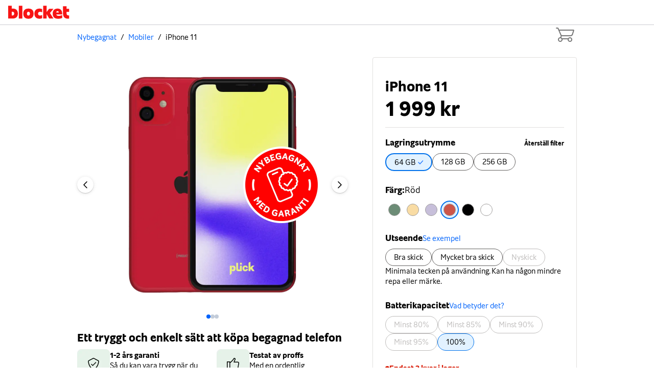

--- FILE ---
content_type: text/html; charset=utf-8
request_url: https://www.blocket.se/nybegagnat/mobil/product/apple,iphone-11,!red,64-gb
body_size: 39488
content:
<!DOCTYPE html><html lang="sv"><head><meta charSet="utf-8"/><script>
            if (window && window.location.search && window.location.search.includes('pclid')) {
              document.cookie = ' _refurb_pclid='
              + window.location.search.split('pclid=')[1].split('&')[0] + "; path=/";
            }
            if (window && window.location.search && window.location.search.includes('gclid')) {
              document.cookie = ' _refurb_gclid='
              + window.location.search.split('gclid=')[1].split('&')[0] + "; path=/";
            }
          </script><meta name="viewport" content="width=device-width, initial-scale=1"/><link rel="icon" href="https://public-assets.blocketcdn.se/static/favicon/favicon-64.png" sizes="64x64"/><link rel="icon" href="https://public-assets.blocketcdn.se/static/favicon/favicon-128.png" sizes="128x128"/><link rel="icon" href="https://public-assets.blocketcdn.se/static/favicon/favicon-196.png" sizes="196x196"/><link rel="icon" href="https://public-assets.blocketcdn.se/static/favicon/favicon.png"/><link rel="icon" href="https://public-assets.blocketcdn.se/static/favicon/favicon-16.png" sizes="16x16"/><link rel="icon" href="https://public-assets.blocketcdn.se/static/favicon/favicon-32.png" sizes="32x32"/><link rel="apple-touch-icon" href="https://public-assets.blocketcdn.se/static/favicon/apple-touch-icon-152.png"/><meta name="theme-color" content="#ffffff"/><script async="" data-environment="production" src="https://js.klarna.com/web-sdk/v1/klarna.js" data-client-id="klarna_live_client_c3NJZmV0aVh6IWxQVUZDUTlYdGdGei1wWFBELUUoSVYsMTRmZTdjNjItNmUwZS00YTY5LTkzYmUtN2EyZjVmZjg1NTFiLDEscW1XSkcyZ204WC9MbFNoOWFFUTlSdjR2S3A2Zy95blU4MmRlaUNmMDhHST0"></script><script src="https://cdn-widgetsrepository.yotpo.com/v1/loader/zhu1Sx77g6Xj6OwgWAFFMabMAK8H27BEf5K135lc" async=""></script><script async="" src="https://www.googletagmanager.com/gtag/js?id=AW-11089363051&amp;l=_nybegagnat_dataLayer"></script><script>
          window._nybegagnat_dataLayer = window._nybegagnat_dataLayer || [];
          window._nybegagnat = {
            consentType: 'CMP:marketing',
            pendingEvents: [],
            hasConsent: function() {
              return localStorage.getItem(_nybegagnat.consentType) === '1';
            },
            gtag: function() {
              _nybegagnat_dataLayer.push(arguments);
            },
            enableDatalayer: function() {
              _nybegagnat.gtag('config', 'AW-11089363051');
              _nybegagnat.updateConsent();
            },
            updateConsent: function() {
              const advertising = localStorage.getItem('CMP:advertising') === '1';
              const analytics = localStorage.getItem('CMP:analytics') === '1';
              const marketing = localStorage.getItem('CMP:marketing') === '1';
              const personalisation = localStorage.getItem('CMP:personalisation') === '1';
              const ad_storage = marketing && advertising;
              const analytics_storage = marketing && analytics;
              const ad_user_data = marketing && advertising && personalisation;
              const ad_personalization = marketing && advertising && personalisation;
              _nybegagnat.gtag('consent', 'update', {
                'ad_storage': ad_storage ? 'granted' : 'denied',
                'analytics_storage': analytics_storage ? 'granted' : 'denied',
                'ad_user_data': ad_user_data ? 'granted' : 'denied',
                'ad_personalization': ad_personalization ? 'granted' : 'denied',
              });
            },
            onLoad: function() {
              if (_nybegagnat.hasConsent()) return _nybegagnat.enableDatalayer();
              if (window.__tcfapi) {
                window.__tcfapi('addEventListener', 2, function() {
                  if (_nybegagnat.hasConsent()) return _nybegagnat.enableDatalayer();
                });
              }
            }
          };
          if (_nybegagnat.hasConsent()) {
            _nybegagnat.enableDatalayer();
          } else {
            window.addEventListener('load', _nybegagnat.onLoad);
          }
          _nybegagnat.gtag('consent', 'default', {
            'ad_storage': 'denied',
            'analytics_storage': 'denied',
            'ad_user_data': 'denied',
            'ad_personalization': 'denied',
          });
          _nybegagnat.gtag('js', new Date());
        </script><script>!function(){try {var d=document.documentElement;var e=localStorage.getItem('theme');d.setAttribute('data-theme', 'blocket');if("system"===e||(!e&&false)){var t="(prefers-color-scheme: dark)",m=window.matchMedia(t);m.media!==t||m.matches?d.setAttribute('data-theme', 'dark'):d.setAttribute('data-theme', 'light')}else if(e) d.setAttribute('data-theme', e)}catch(e){}}()</script><link rel="canonical" href="https://www.blocket.se/nybegagnat/mobil/product/apple,iphone-11"/><script>
            if (window && window.location.search && window.location.search.includes('pclid')) {
              document.cookie = ' _refurb_pclid='
              + window.location.search.split('pclid=')[1].split('&')[0] + "; path=/";
            }
            if (window && window.location.search && window.location.search.includes('gclid')) {
              document.cookie = ' _refurb_gclid='
              + window.location.search.split('gclid=')[1].split('&')[0] + "; path=/";
            }
          </script><script type="application/ld+json">{"@context":"https://schema.org/","@type":"Product","sku":"apple-iphone-11-red-64gb-b-b100p","gtin13":"0190199220584","image":["https://assets.blocketcdn.se/refurbished-electronics/public/photos/apple/A2221_red.webp?v=1.0.564"],"name":"iPhone 11","description":", iPhone 11 iPhone 11 har ingen hemknapp – utan är täckt med en Liquid Retina HD-skärm med True Tone-teknik. Telefonen är känd för sin fantastiska färgåtergivning och ljusstyrka. Kamerorna tillsammans med HD-skärmen ger dig ett proffsigt resultat på alla dina bilder i ultravidvinkelsobjektiv., Face ID Med Face ID behöver du endast titta på din telefon för att låsa upp den. Detta kan du även kombinera med applikationer som använder Face ID som lösenord – tryggaste tekniken för identifiering och dessutom så enkelt. iPhone 11 är nu 30% snabbare, fungerar på längre håll och från fler vinklar än hos tidigare iPhone-modeller., Kamerorna Med sin 12 MP dubbelkamera kan du räkna med kvalitet ut i fingerspetsarna. iPhone 11 ger dig en unik vidvinkel och ett teleobjektiv som fånga upp fyra gånger mer av det du ser. Tack vare den nya funktionen ”Nattläge” kommer du även ha skarpt resultat i mörk omgivning. Nytt är också att du nu kan spela in videos i 4K med Dolby Vision. Detta är den högsta kvalitén någonsin i en smartphone., Hastighet före allt Är du en frekvent mobilanvändare? Då är iPhone 11 det perfekta valet för dig! Den är ännu snabbare än tidigare modeller och arbetar så energieffektivt som möjligt så att batteriet håller lägre. Det betyder att den här telefonen alltid garanterar dig hög prestanda för krävande funktioner och spel. För hastigheten står ett A13 Bionic-chip., Ladda trådlöst Glöm alla sladdar med den nya QI-tekniken som låter dig ladda telefonen trådlöst. ","brand":{"@type":"Brand","name":"Apple"},"offers":{"@type":"Offer","url":"","itemCondition":"https://schema.org/RefurbishedCondition","availability":"https://schema.org/InStock","price":1999,"priceCurrency":"SEK"},"hasMerchantReturnPolicy":{"@type":"MerchantReturnPolicy","applicableCountry":"NO","returnPolicyCategory":"https://schema.org/MerchantReturnFiniteReturnWindow","merchantReturnDays":30,"returnMethod":"https://schema.org/ReturnByMail","returnFees":"https://schema.org/ReturnShippingFees"},"shippingDetails":null}</script><title>iPhone 11 | Blocket</title><meta name="description" content=", iPhone 11 iPhone 11 har ingen hemknapp – utan är täckt med en Liquid Retina HD-skärm med True Tone-teknik. Telefonen är känd för sin fantastiska färgåtergivning och ljusstyrka. Kamerorna tillsammans med HD-skärmen ger dig ett proffsigt resultat på alla dina bilder i ultravidvinkelsobjektiv., Face ID Med Face ID behöver du endast titta på din telefon för att låsa upp den. Detta kan du även kombinera med applikationer som använder Face ID som lösenord – tryggaste tekniken för identifiering och dessutom så enkelt. iPhone 11 är nu 30% snabbare, fungerar på längre håll och från fler vinklar än hos tidigare iPhone-modeller., Kamerorna Med sin 12 MP dubbelkamera kan du räkna med kvalitet ut i fingerspetsarna. iPhone 11 ger dig en unik vidvinkel och ett teleobjektiv som fånga upp fyra gånger mer av det du ser. Tack vare den nya funktionen ”Nattläge” kommer du även ha skarpt resultat i mörk omgivning. Nytt är också att du nu kan spela in videos i 4K med Dolby Vision. Detta är den högsta kvalitén någonsin i en smartphone., Hastighet före allt Är du en frekvent mobilanvändare? Då är iPhone 11 det perfekta valet för dig! Den är ännu snabbare än tidigare modeller och arbetar så energieffektivt som möjligt så att batteriet håller lägre. Det betyder att den här telefonen alltid garanterar dig hög prestanda för krävande funktioner och spel. För hastigheten står ett A13 Bionic-chip., Ladda trådlöst Glöm alla sladdar med den nya QI-tekniken som låter dig ladda telefonen trådlöst. "/><meta property="og:type" content="website"/><meta property="og:title" content="iPhone 11"/><meta property="og:description" content=", iPhone 11 iPhone 11 har ingen hemknapp – utan är täckt med en Liquid Retina HD-skärm med True Tone-teknik. Telefonen är känd för sin fantastiska färgåtergivning och ljusstyrka. Kamerorna tillsammans med HD-skärmen ger dig ett proffsigt resultat på alla dina bilder i ultravidvinkelsobjektiv., Face ID Med Face ID behöver du endast titta på din telefon för att låsa upp den. Detta kan du även kombinera med applikationer som använder Face ID som lösenord – tryggaste tekniken för identifiering och dessutom så enkelt. iPhone 11 är nu 30% snabbare, fungerar på längre håll och från fler vinklar än hos tidigare iPhone-modeller., Kamerorna Med sin 12 MP dubbelkamera kan du räkna med kvalitet ut i fingerspetsarna. iPhone 11 ger dig en unik vidvinkel och ett teleobjektiv som fånga upp fyra gånger mer av det du ser. Tack vare den nya funktionen ”Nattläge” kommer du även ha skarpt resultat i mörk omgivning. Nytt är också att du nu kan spela in videos i 4K med Dolby Vision. Detta är den högsta kvalitén någonsin i en smartphone., Hastighet före allt Är du en frekvent mobilanvändare? Då är iPhone 11 det perfekta valet för dig! Den är ännu snabbare än tidigare modeller och arbetar så energieffektivt som möjligt så att batteriet håller lägre. Det betyder att den här telefonen alltid garanterar dig hög prestanda för krävande funktioner och spel. För hastigheten står ett A13 Bionic-chip., Ladda trådlöst Glöm alla sladdar med den nya QI-tekniken som låter dig ladda telefonen trådlöst. "/><meta property="og:site_name" content="Blocket.se"/><meta property="og:url" content="https://www.blocket.se/nybegagnat/"/><meta property="og:image" content="https://assets.blocketcdn.se/refurbished-electronics/public/photos/apple/A2221_red.webp?v=1.0.564"/><meta property="og:image:width" content="800"/><meta property="og:image:height" content="600"/><meta property="og:image:alt" content="iPhone 11"/><meta name="twitter:card" content="summary_large_image"/><meta name="twitter:site" content="@blocketse"/><meta name="robots" content="index,follow"/><meta name="googlebot" content="index,follow"/><script>
            if (window && window.location.search && window.location.search.includes('pclid')) {
              document.cookie = ' _refurb_pclid='
              + window.location.search.split('pclid=')[1].split('&')[0] + "; path=/";
            }
            if (window && window.location.search && window.location.search.includes('gclid')) {
              document.cookie = ' _refurb_gclid='
              + window.location.search.split('gclid=')[1].split('&')[0] + "; path=/";
            }
          </script><meta name="next-head-count" content="35"/><link rel="preload" href="https://assets.blocketcdn.se/refurbished-electronics/public/webapp/1.0.758/_next/static/css/63d7a666e3509978.css" as="style"/><link rel="stylesheet" href="https://assets.blocketcdn.se/refurbished-electronics/public/webapp/1.0.758/_next/static/css/63d7a666e3509978.css" data-n-g=""/><link rel="preload" href="https://assets.blocketcdn.se/refurbished-electronics/public/webapp/1.0.758/_next/static/css/5fba7edd419e5dad.css" as="style"/><link rel="stylesheet" href="https://assets.blocketcdn.se/refurbished-electronics/public/webapp/1.0.758/_next/static/css/5fba7edd419e5dad.css" data-n-p=""/><noscript data-n-css=""></noscript><script defer="" nomodule="" src="https://assets.blocketcdn.se/refurbished-electronics/public/webapp/1.0.758/_next/static/chunks/polyfills-c67a75d1b6f99dc8.js"></script><script src="https://assets.blocketcdn.se/refurbished-electronics/public/webapp/1.0.758/_next/static/chunks/webpack-38088c437a354730.js" defer=""></script><script src="https://assets.blocketcdn.se/refurbished-electronics/public/webapp/1.0.758/_next/static/chunks/framework-b5f5b57923c5a118.js" defer=""></script><script src="https://assets.blocketcdn.se/refurbished-electronics/public/webapp/1.0.758/_next/static/chunks/main-c16588acc184be55.js" defer=""></script><script src="https://assets.blocketcdn.se/refurbished-electronics/public/webapp/1.0.758/_next/static/chunks/pages/_app-e02f370c5b5a5cff.js" defer=""></script><script src="https://assets.blocketcdn.se/refurbished-electronics/public/webapp/1.0.758/_next/static/chunks/8421-b697a737df095910.js" defer=""></script><script src="https://assets.blocketcdn.se/refurbished-electronics/public/webapp/1.0.758/_next/static/chunks/817-c500259027b41700.js" defer=""></script><script src="https://assets.blocketcdn.se/refurbished-electronics/public/webapp/1.0.758/_next/static/chunks/612-732c2b1436540e66.js" defer=""></script><script src="https://assets.blocketcdn.se/refurbished-electronics/public/webapp/1.0.758/_next/static/chunks/8312-4392666b5cd63f85.js" defer=""></script><script src="https://assets.blocketcdn.se/refurbished-electronics/public/webapp/1.0.758/_next/static/chunks/4386-e067eb334adcf8bc.js" defer=""></script><script src="https://assets.blocketcdn.se/refurbished-electronics/public/webapp/1.0.758/_next/static/chunks/6738-0b04f19a582b7ce2.js" defer=""></script><script src="https://assets.blocketcdn.se/refurbished-electronics/public/webapp/1.0.758/_next/static/chunks/pages/%5BcategorySlug%5D/product/%5Bslug%5D-be51a123d2277c3d.js" defer=""></script><script src="https://assets.blocketcdn.se/refurbished-electronics/public/webapp/1.0.758/_next/static/d1xm1ExbJY-cScq_YbgQl/_buildManifest.js" defer=""></script><script src="https://assets.blocketcdn.se/refurbished-electronics/public/webapp/1.0.758/_next/static/d1xm1ExbJY-cScq_YbgQl/_ssgManifest.js" defer=""></script><style data-styled="" data-styled-version="5.3.11"></style></head><body><div id="__next"><div class="fixed top-0 w-full z-50 bg-white"><header class="lt-sm:pr-0 bg-white s-bg border-b s-border w-full fixed z-20" style="height:49px;border-color:#cacad1;background-color:white"><nav aria-label="Topp" class="bg-inherit page-container flex items-center h-full notranslate lt-sm:pr-0"><a href="/" aria-label="Startsida" class="flex items-center font-semibold text-red-600 no-underline" title="Startsida"><svg width="120" height="26" viewBox="0 0 151 32" fill="none" xmlns="http://www.w3.org/2000/svg" aria-hidden="true" focusable="false"><title>Blocket</title><path fill-rule="evenodd" clip-rule="evenodd" d="M26.1901 31.5554H34.9351V0.000105094H26.1901V31.5554Z" fill="#F71414"></path><path fill-rule="evenodd" clip-rule="evenodd" d="M49.9261 14.8445C47.3383 14.8445 46.2676 16.8446 46.2676 19.4221C46.2676 21.9999 47.3383 24.0886 49.9261 24.0886C52.514 24.0886 53.5847 21.9999 53.5847 19.4221C53.5847 16.8446 52.514 14.8445 49.9261 14.8445ZM49.9261 32C41.6273 32 37.2548 27.6888 37.2548 19.4221C37.2548 11.1558 41.6273 6.93369 49.9261 6.93369C58.225 6.93369 62.5975 11.1558 62.5975 19.4221C62.5975 27.6888 58.225 32 49.9261 32Z" fill="#F71414"></path><path fill-rule="evenodd" clip-rule="evenodd" d="M83.5676 22.8443V30.7555C81.6933 31.5554 79.2844 31.9998 77.4105 31.9998C69.2898 31.9998 64.5606 27.5108 64.5606 19.4223C64.5606 11.3333 69.2898 6.93354 77.4105 6.93354C79.2844 6.93354 81.6933 7.37756 83.5676 8.1779V16.0891C82.0058 15.3779 80.0427 14.8445 78.4811 14.8445C75.358 14.8445 73.5734 16.5335 73.5734 19.4223C73.5734 22.3113 75.358 24.0886 78.4811 24.0886C80.0427 24.0886 82.0058 23.5557 83.5676 22.8443Z" fill="#F71414"></path><path fill-rule="evenodd" clip-rule="evenodd" d="M102.931 17.9553L111.542 31.5554H101.147L94.8108 20.7556V31.5554H86.0662V8.62209e-05H94.8108V15.289L100.879 7.37753H111.542L102.931 17.9553Z" fill="#F71414"></path><path fill-rule="evenodd" clip-rule="evenodd" d="M124.526 16.4891C124.526 14.6221 123.589 13.2444 121.537 13.2444C119.484 13.2444 118.547 14.6221 118.547 16.4891H124.526ZM132.914 21.3781H118.547C118.815 23.8666 121.224 24.8885 124.481 24.8885C127.024 24.8885 130.37 24.2225 132.914 23.1554V30.1329C129.88 31.4664 126.355 32 122.964 32C113.862 32 109.624 27.6888 109.624 19.4221C109.624 11.2443 114.13 6.93369 121.804 6.93369C129.032 6.93369 132.914 11.6887 132.914 18.8891V21.3781Z" fill="#F71414"></path><path fill-rule="evenodd" clip-rule="evenodd" d="M143.8 15.111V19.1557C143.8 22.7109 146.12 23.9111 149.6 23.9111H150.046V31.6445C149.243 31.7779 148.351 31.8669 147.548 31.8669C139.339 31.8669 135.055 27.5109 135.055 19.3335V1.15586H143.8V7.37766H150.046V15.111H143.8Z" fill="#F71414"></path><path fill-rule="evenodd" clip-rule="evenodd" d="M10.262 14.6668C9.77131 14.6668 9.14681 14.7553 8.74498 14.8442V24.0002H10.3513C13.296 24.0002 14.8578 22.1777 14.8578 19.2444C14.8578 16.311 13.2067 14.6668 10.262 14.6668ZM10.7529 31.5553H0V0H8.74498V7.24436C9.59255 7.06692 10.6634 6.93343 11.6005 6.93343C19.2746 6.93343 23.8699 11.1555 23.8699 19.2444C23.8699 27.4222 18.9622 31.5553 10.7529 31.5553Z" fill="#F71414"></path></svg></a></nav></header></div><div class="blocket:brand-mt-[50px]"><div><div class="top-0"><div class="page-container mx-auto max-w-container flex justify-between blocket:brand-mt-2"><div class="flex items-center flex-grow overflow-hidden"><span class="Navbar_breadcrumbs__GHiP1 brand-breadcrumbs space-x-8 whitespace-nowrap overflow-hidden overflow-ellipsis"></span></div><div class="flex items-center"><nav class="relative flex items-center"><ul class="flex flex-row items-center justify-items-end h-full"><li class="border-b-2 border-white py-4"><a aria-label="Cart items: 0" class="text-gray-500 px-4 cursor-pointer relative flex items-center outline-none focus:outline-none active:outline-none" href="/nybegagnat/cart"><svg xmlns="http://www.w3.org/2000/svg" width="40" height="28" fill="none"><path stroke="currentColor" stroke-linecap="round" stroke-width="2" d="M8 23.5a3.5 3.5 0 1 0 7 0 3.5 3.5 0 0 0-7 0ZM27 23.5a3.5 3.5 0 1 0 7 0 3.5 3.5 0 0 0-7 0Z"></path><path stroke="currentColor" stroke-linecap="round" stroke-linejoin="round" stroke-width="2" d="M9 5h28.316a.5.5 0 0 1 .477.652l-2.406 7.56A4 4 0 0 1 31.575 16H13.5M12.5 20l1-4L7.261 1.602A1 1 0 0 0 6.343 1H4M27 22H15"></path></svg></a></li></ul></nav></div></div></div><main class="fit"><div class="pt-16 md:py-16 relative brand-z-[12] mx-auto page-container bg-transparent w-full"><div class="md:gap-x-48 ProductView_container__KU1v4"><div class="ProductView_image__QNfJz hidden md:block mb-20 brand-min-h-[500px]"><div role="region" aria-label="Slider för produktbilder"><div class=""></div></div></div><div class="ProductView_image__QNfJz block md:hidden mb-8 brand-min-h-[250px]"><div role="region" aria-label="Slider för produktbilder"><div class=""></div></div></div><div class="ProductView_desc__OBGsk order-3 bg-white"><div class="flex flex-col gap-32 mt-32 md:mt-16 mb-32"><div class="flex flex-col gap-16"><h2 class="brand-text-h3">Ett tryggt och enkelt sätt att köpa begagnad telefon</h2><div class="grid gric-cols-1 md:grid-cols-2 gap-x-16 gap-y-16 md:gap-y-24"><div class="flex gap-8"><div class="brand-w-[44px] md:brand-w-[64px] brand-h-[40px] md:brand-h-[58px] relative flex-shrink-0"><img alt="1-2 års garanti" loading="lazy" decoding="async" data-nimg="fill" style="position:absolute;height:100%;width:100%;left:0;top:0;right:0;bottom:0;color:transparent" src="https://cdn.sanity.io/images/ktivxud9/nybegagnat/606ce805499f2e457beb32c149dc4eb790463f7e-128x116.png?fm=webp"/></div><div class="flex flex-col mt-2"><div class="brand-text-sm brand-font-bold">1-2 års garanti</div><div class="brand-text-sm"><p>Så du kan <span tabindex="0" role="button" class="underline">vara trygg när du köper begagnat</span></p></div></div></div><div class="flex gap-8"><div class="brand-w-[44px] md:brand-w-[64px] brand-h-[40px] md:brand-h-[58px] relative flex-shrink-0"><img alt="Testat av proffs" loading="lazy" decoding="async" data-nimg="fill" style="position:absolute;height:100%;width:100%;left:0;top:0;right:0;bottom:0;color:transparent" src="https://cdn.sanity.io/images/ktivxud9/nybegagnat/341ae25f155255913be4fe6c1a6af565d5cfa87a-128x116.png?fm=webp"/></div><div class="flex flex-col mt-2"><div class="brand-text-sm brand-font-bold">Testat av proffs</div><div class="brand-text-sm"><p>Med en <span tabindex="0" role="button" class="underline">ordentlig kvalitetskontroll</span></p></div></div></div><div class="flex gap-8"><div class="brand-w-[44px] md:brand-w-[64px] brand-h-[40px] md:brand-h-[58px] relative flex-shrink-0"><img alt="Snabb leverans" loading="lazy" decoding="async" data-nimg="fill" style="position:absolute;height:100%;width:100%;left:0;top:0;right:0;bottom:0;color:transparent" src="https://cdn.sanity.io/images/ktivxud9/nybegagnat/62b9cd019eddcea90e5960a7eb003b4c739f18fa-128x116.png?fm=webp"/></div><div class="flex flex-col mt-2"><div class="brand-text-sm brand-font-bold">Snabb leverans</div><div class="brand-text-sm"><p>Hemma hos dig inom 1-3 vardagar</p></div></div></div><div class="flex gap-8"><div class="brand-w-[44px] md:brand-w-[64px] brand-h-[40px] md:brand-h-[58px] relative flex-shrink-0"><img alt="30 dagars öppet köp" loading="lazy" decoding="async" data-nimg="fill" style="position:absolute;height:100%;width:100%;left:0;top:0;right:0;bottom:0;color:transparent" src="https://cdn.sanity.io/images/ktivxud9/nybegagnat/07daf56148bef805d3c5a9fb7df387402cca5625-128x116.png?fm=webp"/></div><div class="flex flex-col mt-2"><div class="brand-text-sm brand-font-bold">30 dagars öppet köp</div><div class="brand-text-sm"><p>Precis som att <span tabindex="0" role="button" class="underline">köpa nytt</span>!</p></div></div></div></div></div><div class="flex flex-col gap-8 items-start"><div><h2>Om iPhone 11</h2></div><div class="TextBlock_expandable__0Lfj5 overflow-hidden" style="height:100px"><h4>iPhone 11</h4><p>iPhone 11 har ingen hemknapp – utan är täckt med en Liquid Retina HD-skärm med True Tone-teknik. Telefonen är känd för sin fantastiska färgåtergivning och ljusstyrka. Kamerorna tillsammans med HD-skärmen ger dig ett proffsigt resultat på alla dina bilder i ultravidvinkelsobjektiv.</p><h4>Face ID</h4><p>Med Face ID behöver du endast titta på din telefon för att låsa upp den. Detta kan du även kombinera med applikationer som använder Face ID som lösenord – tryggaste tekniken för identifiering och dessutom så enkelt. iPhone 11 är nu 30% snabbare, fungerar på längre håll och från fler vinklar än hos tidigare iPhone-modeller.</p><h4>Kamerorna</h4><p>Med sin 12 MP dubbelkamera kan du räkna med kvalitet ut i fingerspetsarna. iPhone 11 ger dig en unik vidvinkel och ett teleobjektiv som fånga upp fyra gånger mer av det du ser. Tack vare den nya funktionen ”Nattläge” kommer du även ha skarpt resultat i mörk omgivning. Nytt är också att du nu kan spela in videos i 4K med Dolby Vision. Detta är den högsta kvalitén någonsin i en smartphone.</p><h4>Hastighet före allt</h4><p>Är du en frekvent mobilanvändare? Då är iPhone 11 det perfekta valet för dig! Den är ännu snabbare än tidigare modeller och arbetar så energieffektivt som möjligt så att batteriet håller lägre. Det betyder att den här telefonen alltid garanterar dig hög prestanda för krävande funktioner och spel. För hastigheten står ett A13 Bionic-chip.</p><h4>Ladda trådlöst</h4><p>Glöm alla sladdar med den nya QI-tekniken som låter dig ladda telefonen trådlöst.</p><div class="TextBlock_blur__SbgJP"></div></div><button class="flex gap-4 mt-8 items-center brand-font-bold brand-text-sm" type="button">Mer om produkten<svg viewBox="0 0 24 24" width="24" height="24" stroke="currentColor" stroke-width="1.5" stroke-linecap="round" stroke-linejoin="round" fill="none" shape-rendering="geometricPrecision"><path d="M6 9l6 6 6-6"></path></svg></button></div><div class="flex flex-col gap-16"><div class="grid grid-cols-1 md:grid-cols-3 gap-24"><div class="flex gap-8 brand-text-sm"><div class="relative flex-shrink-0 brand-w-[32px] brand-h-[32px]"><img alt="Bakkamera" loading="lazy" decoding="async" data-nimg="fill" style="position:absolute;height:100%;width:100%;left:0;top:0;right:0;bottom:0;color:transparent" src="https://cdn.sanity.io/images/ktivxud9/nybegagnat/98aaa4eb6fb12511fe2cde563556a88c50dd6cf9-56x54.png"/></div><div class="flex flex-col"><div class="finn:brand-text-gray-700 blocket:brand-text-primary">Bakkamera</div><div class="brand-font-bold finn:brand-text-gray-700 blocket:brand-text-gray-800">12 Mpx</div></div></div><div class="flex gap-8 brand-text-sm"><div class="relative flex-shrink-0 brand-w-[32px] brand-h-[32px]"><img alt="Kamera framsida" loading="lazy" decoding="async" data-nimg="fill" style="position:absolute;height:100%;width:100%;left:0;top:0;right:0;bottom:0;color:transparent" src="https://cdn.sanity.io/images/ktivxud9/nybegagnat/9a6fbab90e758fff649d76a328a6264445cf84f3-64x64.png"/></div><div class="flex flex-col"><div class="finn:brand-text-gray-700 blocket:brand-text-primary">Kamera framsida</div><div class="brand-font-bold finn:brand-text-gray-700 blocket:brand-text-gray-800"> 12 Mpx</div></div></div><div class="flex gap-8 brand-text-sm"><div class="relative flex-shrink-0 brand-w-[32px] brand-h-[32px]"><img alt="" loading="lazy" decoding="async" data-nimg="fill" style="position:absolute;height:100%;width:100%;left:0;top:0;right:0;bottom:0;color:transparent" src="https://cdn.sanity.io/images/ktivxud9/nybegagnat/a26a0d125482b0508e1fa75bad4a549f8f3b6e09-64x64.png"/></div><div class="flex flex-col"><div class="brand-font-bold finn:brand-text-gray-700 blocket:brand-text-gray-800">6.1 &quot; LCD</div></div></div><div class="flex gap-8 brand-text-sm"><div class="relative flex-shrink-0 brand-w-[32px] brand-h-[32px]"><img alt="Processor" loading="lazy" decoding="async" data-nimg="fill" style="position:absolute;height:100%;width:100%;left:0;top:0;right:0;bottom:0;color:transparent" src="https://cdn.sanity.io/images/ktivxud9/nybegagnat/f6838a9fb91d71d803187d98708e1539f53025bb-64x64.png"/></div><div class="flex flex-col"><div class="finn:brand-text-gray-700 blocket:brand-text-primary">Processor</div><div class="brand-font-bold finn:brand-text-gray-700 blocket:brand-text-gray-800">Apple A13</div></div></div><div class="flex gap-8 brand-text-sm"><div class="relative flex-shrink-0 brand-w-[32px] brand-h-[32px]"><img alt="" loading="lazy" decoding="async" data-nimg="fill" style="position:absolute;height:100%;width:100%;left:0;top:0;right:0;bottom:0;color:transparent" src="https://cdn.sanity.io/images/ktivxud9/nybegagnat/1175477505a6b2cc9bebf187542a5c8e88694e90-64x64.png"/></div><div class="flex flex-col"><div class="brand-font-bold finn:brand-text-gray-700 blocket:brand-text-gray-800">Lightning Trådlös laddning</div></div></div></div><button type="button" class="flex flex-row items-center self-end"><div class="flex flex-grow brand-text-sm font-bold">Specifikationer</div><div class="finn:brand-mb-[4px]"><svg viewBox="0 0 24 24" width="24" height="24" stroke="currentColor" stroke-width="1.5" stroke-linecap="round" stroke-linejoin="round" fill="none" shape-rendering="geometricPrecision"><path d="M9 18l6-6-6-6"></path></svg></div></button></div><button type="button" class="flex flex-row py-16 brand-pp-modal-button"><div class="flex flex-grow items-center">Läs om hur mobiltelefoner kontrolleras</div><div class="flex justify-end pr-6"><svg viewBox="0 0 24 24" width="24" height="24" stroke="currentColor" stroke-width="1.5" stroke-linecap="round" stroke-linejoin="round" fill="none" shape-rendering="geometricPrecision"><path d="M9 18l6-6-6-6"></path></svg></div></button><div class="mt-12"><section><h2 class="brand-text-h3">iPhone 11</h2><div class="Topic_container__QT6Fu py-1 my-8 flex flex-col outline-none"><div class="brand-product-faq-button  py-0 px-0 group block relative break-words last-child:mb-0 p-16 rounded-8 "><button type="button" aria-expanded="false" class="px-0 py-8 brand-font-light focus:outline-none appearance-none cursor-pointer bg-transparent border-0 m-0 p-0 inline-block hover:underline focus:underline w-full text-left relative group block relative break-words last-child:mb-0 p-16 rounded-8 "><div class="flex justify-between align-center"><div class="brand-text-base">Hur mycket kostar en iPhone 11 hos Blocket Nybegagnat?</div><div class="self-center transform transition-transform   box-chevron"><svg xmlns="http://www.w3.org/2000/svg" width="16" height="16" fill="none" viewBox="0 0 16 16"><path stroke="currentColor" stroke-linecap="round" stroke-linejoin="round" stroke-width="1.5" d="M2.5 5.5L8 11l5.5-5.5"></path></svg></div></div></button><div class="overflow-hidden h-0 invisible" aria-hidden="true"><div class="finn:brand-text-gray-500 !brand-px-0 !brand-py-[8px] py-1 px-10 group block relative break-words last-child:mb-0 p-16 rounded-8 pt-0"><p>Beroende på skick, lagringskapacitet och batterikapacitet kostar en iPhone 11 från Blocket Nybegagnat från {minPrice} kr.</p></div></div></div></div><div class="Topic_container__QT6Fu py-1 my-8 flex flex-col outline-none"><div class="brand-product-faq-button  py-0 px-0 group block relative break-words last-child:mb-0 p-16 rounded-8 "><button type="button" aria-expanded="false" class="px-0 py-8 brand-font-light focus:outline-none appearance-none cursor-pointer bg-transparent border-0 m-0 p-0 inline-block hover:underline focus:underline w-full text-left relative group block relative break-words last-child:mb-0 p-16 rounded-8 "><div class="flex justify-between align-center"><div class="brand-text-base">Hur lång är en iPhone 11?</div><div class="self-center transform transition-transform   box-chevron"><svg xmlns="http://www.w3.org/2000/svg" width="16" height="16" fill="none" viewBox="0 0 16 16"><path stroke="currentColor" stroke-linecap="round" stroke-linejoin="round" stroke-width="1.5" d="M2.5 5.5L8 11l5.5-5.5"></path></svg></div></div></button><div class="overflow-hidden h-0 invisible" aria-hidden="true"><div class="finn:brand-text-gray-500 !brand-px-0 !brand-py-[8px] py-1 px-10 group block relative break-words last-child:mb-0 p-16 rounded-8 pt-0"><p>En iPhone 11 är 150,9 mm lång.</p></div></div></div></div><div class="Topic_container__QT6Fu py-1 my-8 flex flex-col outline-none"><div class="brand-product-faq-button  py-0 px-0 group block relative break-words last-child:mb-0 p-16 rounded-8 "><button type="button" aria-expanded="false" class="px-0 py-8 brand-font-light focus:outline-none appearance-none cursor-pointer bg-transparent border-0 m-0 p-0 inline-block hover:underline focus:underline w-full text-left relative group block relative break-words last-child:mb-0 p-16 rounded-8 "><div class="flex justify-between align-center"><div class="brand-text-base">När lanserades iPhone 11?</div><div class="self-center transform transition-transform   box-chevron"><svg xmlns="http://www.w3.org/2000/svg" width="16" height="16" fill="none" viewBox="0 0 16 16"><path stroke="currentColor" stroke-linecap="round" stroke-linejoin="round" stroke-width="1.5" d="M2.5 5.5L8 11l5.5-5.5"></path></svg></div></div></button><div class="overflow-hidden h-0 invisible" aria-hidden="true"><div class="finn:brand-text-gray-500 !brand-px-0 !brand-py-[8px] py-1 px-10 group block relative break-words last-child:mb-0 p-16 rounded-8 pt-0"><p>iPhone 11 lanserades den 20 september 2019.</p></div></div></div></div><div class="Topic_container__QT6Fu py-1 my-8 flex flex-col outline-none"><div class="brand-product-faq-button  py-0 px-0 group block relative break-words last-child:mb-0 p-16 rounded-8 "><button type="button" aria-expanded="false" class="px-0 py-8 brand-font-light focus:outline-none appearance-none cursor-pointer bg-transparent border-0 m-0 p-0 inline-block hover:underline focus:underline w-full text-left relative group block relative break-words last-child:mb-0 p-16 rounded-8 "><div class="flex justify-between align-center"><div class="brand-text-base">Är iPhone 11 vattentät?</div><div class="self-center transform transition-transform   box-chevron"><svg xmlns="http://www.w3.org/2000/svg" width="16" height="16" fill="none" viewBox="0 0 16 16"><path stroke="currentColor" stroke-linecap="round" stroke-linejoin="round" stroke-width="1.5" d="M2.5 5.5L8 11l5.5-5.5"></path></svg></div></div></button><div class="overflow-hidden h-0 invisible" aria-hidden="true"><div class="finn:brand-text-gray-500 !brand-px-0 !brand-py-[8px] py-1 px-10 group block relative break-words last-child:mb-0 p-16 rounded-8 pt-0"><p>En iPhone 11 är inte helt vattentät, men den är vattenresistent. Den har en IP68-klassificering enligt IEC-standard 60529, vilket innebär att den kan tåla att vara nedsänkt i vatten på upp till 2 meters djup i upp till 30 minuter. Det är dock viktigt att notera att vattenresistensen kan försämras över tid och att garantin inte täcker vätskeskador.</p></div></div></div></div><div class="Topic_container__QT6Fu py-1 my-8 flex flex-col outline-none"><div class="brand-product-faq-button  py-0 px-0 group block relative break-words last-child:mb-0 p-16 rounded-8 "><button type="button" aria-expanded="false" class="px-0 py-8 brand-font-light focus:outline-none appearance-none cursor-pointer bg-transparent border-0 m-0 p-0 inline-block hover:underline focus:underline w-full text-left relative group block relative break-words last-child:mb-0 p-16 rounded-8 "><div class="flex justify-between align-center"><div class="brand-text-base">Stödjer iPhone 11 5G?</div><div class="self-center transform transition-transform   box-chevron"><svg xmlns="http://www.w3.org/2000/svg" width="16" height="16" fill="none" viewBox="0 0 16 16"><path stroke="currentColor" stroke-linecap="round" stroke-linejoin="round" stroke-width="1.5" d="M2.5 5.5L8 11l5.5-5.5"></path></svg></div></div></button><div class="overflow-hidden h-0 invisible" aria-hidden="true"><div class="finn:brand-text-gray-500 !brand-px-0 !brand-py-[8px] py-1 px-10 group block relative break-words last-child:mb-0 p-16 rounded-8 pt-0"><p>Nej, iPhone 11 stödjer inte 5G. Den stödjer endast 4G LTE. Det var först med iPhone 12-serien som Apple introducerade stöd för 5G.</p></div></div></div></div><div class="Topic_container__QT6Fu py-1 my-8 flex flex-col outline-none"><div class="brand-product-faq-button  py-0 px-0 group block relative break-words last-child:mb-0 p-16 rounded-8 "><button type="button" aria-expanded="false" class="px-0 py-8 brand-font-light focus:outline-none appearance-none cursor-pointer bg-transparent border-0 m-0 p-0 inline-block hover:underline focus:underline w-full text-left relative group block relative break-words last-child:mb-0 p-16 rounded-8 "><div class="flex justify-between align-center"><div class="brand-text-base">Stödjer iPhone 11 trådlös laddning?</div><div class="self-center transform transition-transform   box-chevron"><svg xmlns="http://www.w3.org/2000/svg" width="16" height="16" fill="none" viewBox="0 0 16 16"><path stroke="currentColor" stroke-linecap="round" stroke-linejoin="round" stroke-width="1.5" d="M2.5 5.5L8 11l5.5-5.5"></path></svg></div></div></button><div class="overflow-hidden h-0 invisible" aria-hidden="true"><div class="finn:brand-text-gray-500 !brand-px-0 !brand-py-[8px] py-1 px-10 group block relative break-words last-child:mb-0 p-16 rounded-8 pt-0"><p>Ja, iPhone 11 stödjer trådlös laddning. Den är kompatibel med Qi-standard trådlösa laddare, vilket gör det möjligt att ladda den genom att placera den på en kompatibel trådlös laddplatta.</p></div></div></div></div><div class="Topic_container__QT6Fu py-1 my-8 flex flex-col outline-none"><div class="brand-product-faq-button  py-0 px-0 group block relative break-words last-child:mb-0 p-16 rounded-8 "><button type="button" aria-expanded="false" class="px-0 py-8 brand-font-light focus:outline-none appearance-none cursor-pointer bg-transparent border-0 m-0 p-0 inline-block hover:underline focus:underline w-full text-left relative group block relative break-words last-child:mb-0 p-16 rounded-8 "><div class="flex justify-between align-center"><div class="brand-text-base">Hur många kameror har iPhone 11?</div><div class="self-center transform transition-transform   box-chevron"><svg xmlns="http://www.w3.org/2000/svg" width="16" height="16" fill="none" viewBox="0 0 16 16"><path stroke="currentColor" stroke-linecap="round" stroke-linejoin="round" stroke-width="1.5" d="M2.5 5.5L8 11l5.5-5.5"></path></svg></div></div></button><div class="overflow-hidden h-0 invisible" aria-hidden="true"><div class="finn:brand-text-gray-500 !brand-px-0 !brand-py-[8px] py-1 px-10 group block relative break-words last-child:mb-0 p-16 rounded-8 pt-0"><p>iPhone 11 har två 12 MP-kameror på baksidan. Dessutom har den en 12 MP-frontkamera för selfies och FaceTime.</p></div></div></div></div><div class="Topic_container__QT6Fu py-1 my-8 flex flex-col outline-none"><div class="brand-product-faq-button  py-0 px-0 group block relative break-words last-child:mb-0 p-16 rounded-8 "><button type="button" aria-expanded="false" class="px-0 py-8 brand-font-light focus:outline-none appearance-none cursor-pointer bg-transparent border-0 m-0 p-0 inline-block hover:underline focus:underline w-full text-left relative group block relative break-words last-child:mb-0 p-16 rounded-8 "><div class="flex justify-between align-center"><div class="brand-text-base">Har iPhone 11 Face ID?</div><div class="self-center transform transition-transform   box-chevron"><svg xmlns="http://www.w3.org/2000/svg" width="16" height="16" fill="none" viewBox="0 0 16 16"><path stroke="currentColor" stroke-linecap="round" stroke-linejoin="round" stroke-width="1.5" d="M2.5 5.5L8 11l5.5-5.5"></path></svg></div></div></button><div class="overflow-hidden h-0 invisible" aria-hidden="true"><div class="finn:brand-text-gray-500 !brand-px-0 !brand-py-[8px] py-1 px-10 group block relative break-words last-child:mb-0 p-16 rounded-8 pt-0"><p>Ja, iPhone 11 har Face ID, som är Apples teknologi för ansiktsigenkänning för att låsa upp telefonen och autentisera användare för olika funktioner och appar.</p></div></div></div></div></section><div class="mt-32"><div class="pb-24"><button type="button" class=" flex flex-row py-16 brand-pp-modal-button"><div class="flex flex-grow">Se fler frågor om Blocket Nybegagnat</div><div class="flex justify-end pr-6"><svg viewBox="0 0 24 24" width="24" height="24" stroke="currentColor" stroke-width="1.5" stroke-linecap="round" stroke-linejoin="round" fill="none" shape-rendering="geometricPrecision"><path d="M9 18l6-6-6-6"></path></svg></div></button></div></div></div></div></div><div class="ProductView_switcher__sboYW order-2 pb-32 border-b brand-border-sardine md:border-0 brand-min-w-[330px]"><div class="brand-rounded brand-border-sardine md:border md:p-24"><div><div><div class="py-12 border-b brand-border-sardine"><div class="flex flex-row md:flex-col place-items-center md:place-items-start gap-x-8 gap-y-4 flex-wrap"><h1 class="finn:brand-text-[20px] finn:brand-leading-[28px] finn:md:brand-leading-[34px] blocket:brand-leading-[26px] blocket:md:brand-leading-[40px] finn:md:brand-text-h2 blocket:brand-text-base blocket:md:brand-text-[28px] mb-0">iPhone 11</h1></div><div class="flex gap-12 items-end"><div class="font-bold finn:brand-leading-[41px] finn:brand-text-[36px] finn:md:brand-text-display1 blocket:brand-text-h1 md:brand-text-display1">1 999 kr</div><div class="pb-4"></div></div></div><div class="block md:hidden fixed finn:brand-top-[50px] blocket:brand-top-[64px] blocket:brand-top-0 left-0 z-10 bg-white w-full px-16"><div class="py-12 border-b brand-border-sardine"><div class="flex flex-row md:flex-col place-items-center md:place-items-start gap-x-8 gap-y-4 flex-wrap"><h1 class="finn:brand-text-[20px] finn:brand-leading-[28px] finn:md:brand-leading-[34px] blocket:brand-leading-[26px] blocket:md:brand-leading-[40px] finn:md:brand-text-h2 blocket:brand-text-base blocket:md:brand-text-[28px] mb-0">iPhone 11</h1></div><div class="flex gap-12 items-end"><div class="font-bold finn:brand-leading-[41px] finn:brand-text-[36px] finn:md:brand-text-display1 blocket:brand-text-h1 md:brand-text-display1">1 999 kr</div><div class="pb-4"></div></div></div></div></div></div><div class="mt-24 md:mt-16"><div class="relative"><div class="absolute top-210 right-0"><a class="font-bold brand-text-[12px] finn:brand-text-link brand-text-primary hover:no-underline active:no-underline" href="/nybegagnat/mobil/product/apple,iphone-11">Återställ filter</a></div><div aria-live="polite" class="sr-only">Färg - Ditt val - red, Lagringsutrymme - Ditt val - 64-gb, Utseende - Vald variant - , Batterikapacitet - Vald variant - </div><div class="flex flex-col mb-24"><div class="flex gap-16"><div id="ProductOptions.storageLabel" class="font-bold mb-8 brand-text-base">Lagringsutrymme</div><div></div></div><ul class="flex flex-wrap justify-start gap-8 mb-0" role="radiogroup" aria-labelledby="ProductOptions.storageLabel"><div class="relative"><li class="cursor-pointer overflow-hidden relative transition-all outline-none brand-border-switcher rounded-full Option_buttonContainer__R2N7D brand-border-blue-700 brand-bg-blue-50 active:brand-border-blue-700 active:brand-bg-blue-100 hover:brand-bg-gray-300 hover:brand-border-gray-500 brand-border-switcher-locked"><a class="hover:no-underline" href="/nybegagnat/mobil/product/apple,iphone-11,!red,64-gb"><div id="button-storage-64 gb" class="flex items-center justify-center last-child:mb-0 relative Option_option__5VHnw option-storage" tabindex="0" role="radio" aria-checked="true" aria-label="Ditt val: 64 GB" aria-disabled="false"><div class="flex px-14 md:px-16 py-6 items-center brand-text-sm whitespace-nowrap cursor-pointer active:brand-text-link pr-12 md:pr-14">64 GB<svg width="16" height="16" viewBox="0 0 16 16" class="text-blue-500 ml-2 Option_check__vhXR6"><title>check</title><path fill="currentColor" fill-rule="evenodd" d="M13.007 4.447a.75.75 0 01.046 1.06l-5.5 6a.75.75 0 01-1.083.023l-3-3a.75.75 0 011.06-1.06l2.446 2.446 4.971-5.423a.75.75 0 011.06-.046z" clip-rule="evenodd"></path></svg><svg viewBox="0 0 24 24" width="16" height="16" stroke="currentColor" stroke-width="1.5" stroke-linecap="round" stroke-linejoin="round" fill="none" shape-rendering="geometricPrecision" class="text-blue-500 ml-2 hidden Option_cross__dQIRK"><path d="M18 6L6 18"></path><path d="M6 6l12 12"></path></svg></div></div></a></li></div><div class="relative"><li class="cursor-pointer overflow-hidden relative transition-all outline-none brand-border-switcher rounded-full Option_buttonContainer__R2N7D brand-border-gray-700 active:brand-border-blue-700 active:brand-bg-blue-100 hover:brand-bg-gray-300 hover:brand-border-gray-500"><a class="hover:no-underline" href="/nybegagnat/mobil/product/apple,iphone-11,!red,!128-gb"><div id="button-storage-128 gb" class="flex items-center justify-center last-child:mb-0 relative Option_option__5VHnw option-storage" tabindex="0" role="radio" aria-checked="false" aria-label="128 GB" aria-disabled="false"><div class="flex px-14 md:px-16 py-6 items-center brand-text-sm whitespace-nowrap cursor-pointer active:brand-text-link">128 GB</div></div></a></li></div><div class="relative"><li class="cursor-pointer overflow-hidden relative transition-all outline-none brand-border-switcher rounded-full Option_buttonContainer__R2N7D brand-border-gray-700 active:brand-border-blue-700 active:brand-bg-blue-100 hover:brand-bg-gray-300 hover:brand-border-gray-500"><a class="hover:no-underline" href="/nybegagnat/mobil/product/apple,iphone-11,!red,!256-gb"><div id="button-storage-256 gb" class="flex items-center justify-center last-child:mb-0 relative Option_option__5VHnw option-storage" tabindex="0" role="radio" aria-checked="false" aria-label="256 GB" aria-disabled="false"><div class="flex px-14 md:px-16 py-6 items-center brand-text-sm whitespace-nowrap cursor-pointer active:brand-text-link">256 GB</div></div></a></li></div></ul></div><div class="flex flex-col mb-24"><div class="flex gap-4"><div id="colour" class="font-bold mb-8 brand-text-base">Färg<!-- -->:</div><div>Röd</div></div><ul class="flex flex-wrap justify-start gap-16 mb-0" role="radiogroup" aria-labelledby="ProductOptions.colourLabel"><div class="relative"><li class="flex items-center justify-center rounded-full brand-w-[36px] brand-h-[36px] brand-colour-picker-container-available"><a tabindex="-1" class="hover:no-underline" href="/nybegagnat/mobil/product/apple,iphone-11,!green,!64-gb"><div id="button-colour-green" tabindex="0" role="radio" aria-checked="false" aria-label="Grön" aria-disabled="false"><div class="rounded-full brand-w-[24px] brand-h-[24px] brand-colour-picker-cross-light brand-colour-picker-label-available" style="background-color:#6C8C76"></div></div></a></li></div><div class="relative"><li class="flex items-center justify-center rounded-full brand-w-[36px] brand-h-[36px] brand-colour-picker-container-available"><a tabindex="-1" class="hover:no-underline" href="/nybegagnat/mobil/product/apple,iphone-11,!yellow,!64-gb"><div id="button-colour-yellow" tabindex="0" role="radio" aria-checked="false" aria-label="Gul" aria-disabled="false"><div class="rounded-full brand-w-[24px] brand-h-[24px] brand-colour-picker-cross-dark brand-colour-picker-label-available" style="background-color:#F9DCA4"></div></div></a></li></div><div class="relative"><li class="flex items-center justify-center rounded-full brand-w-[36px] brand-h-[36px] brand-colour-picker-container-available"><a tabindex="-1" class="hover:no-underline" href="/nybegagnat/mobil/product/apple,iphone-11,!purple,!64-gb"><div id="button-colour-purple" tabindex="0" role="radio" aria-checked="false" aria-label="Lila" aria-disabled="false"><div class="rounded-full brand-w-[24px] brand-h-[24px] brand-colour-picker-cross-dark brand-colour-picker-label-available" style="background-color:#C7BFDA"></div></div></a></li></div><div class="relative"><li class="flex items-center justify-center rounded-full brand-w-[36px] brand-h-[36px] brand-colour-picker-container-locked"><a tabindex="-1" class="hover:no-underline" href="/nybegagnat/mobil/product/apple,iphone-11,red,!64-gb"><div id="button-colour-red" tabindex="0" role="radio" aria-checked="true" aria-label="Ditt val: Röd" aria-disabled="false"><div class="rounded-full brand-w-[24px] brand-h-[24px] brand-colour-picker-cross-light brand-colour-picker-label-available brand-colour-picker-label-locked" style="background-color:#CD5649"></div></div></a></li></div><div class="relative"><li class="flex items-center justify-center rounded-full brand-w-[36px] brand-h-[36px] brand-colour-picker-container-available"><a tabindex="-1" class="hover:no-underline" href="/nybegagnat/mobil/product/apple,iphone-11,!black,!64-gb"><div id="button-colour-black" tabindex="0" role="radio" aria-checked="false" aria-label="Svart" aria-disabled="false"><div class="rounded-full brand-w-[24px] brand-h-[24px] brand-colour-picker-cross-light brand-colour-picker-label-available" style="background-color:#000000"></div></div></a></li></div><div class="relative"><li class="flex items-center justify-center rounded-full brand-w-[36px] brand-h-[36px] brand-colour-picker-container-available"><a tabindex="-1" class="hover:no-underline" href="/nybegagnat/mobil/product/apple,iphone-11,!white,!64-gb"><div id="button-colour-white" tabindex="0" role="radio" aria-checked="false" aria-label="Vit" aria-disabled="false"><div class="rounded-full brand-w-[24px] brand-h-[24px] brand-colour-picker-cross-dark brand-colour-picker-label-available" style="background-color:#FFFFFF"></div></div></a></li></div></ul></div><div class="flex flex-col mb-24"><div class="flex gap-16"><div id="ProductOptions.conditionLabel" class="font-bold mb-8 brand-text-base">Utseende</div><div><span class="hover:underline text-blue-600 brand-text-sm whitespace-nowrap" role="button" tabindex="0">Se exempel</span></div></div><div class="flex flex-col gap-8"><ul class="flex flex-nowrap justify-start gap-4 gap-8 mb-0" role="radiogroup" aria-labelledby="ProductOptions.conditionLabel"><div class="relative"><li class="cursor-pointer overflow-hidden relative transition-all outline-none brand-border-switcher rounded-full Option_buttonContainer__R2N7D brand-border-gray-700 active:brand-border-blue-700 active:brand-bg-blue-100 hover:brand-bg-gray-300 hover:brand-border-gray-500"><a class="hover:no-underline" href="/nybegagnat/mobil/product/apple,iphone-11,!red,!64-gb,!c"><div id="button-condition-c" class="flex items-center justify-center last-child:mb-0 relative Option_option__5VHnw option-condition" tabindex="0" role="radio" aria-checked="false" aria-label="C" aria-disabled="false"><div class="flex px-14 md:px-16 py-6 items-center brand-text-sm whitespace-nowrap cursor-pointer active:brand-text-link"><div>Bra skick</div></div></div></a></li></div><div class="relative"><li class="cursor-pointer overflow-hidden relative transition-all outline-none brand-border-switcher rounded-full Option_buttonContainer__R2N7D brand-border-gray-700 active:brand-border-blue-700 active:brand-bg-blue-100 hover:brand-bg-gray-300 hover:brand-border-gray-500"><a class="hover:no-underline" href="/nybegagnat/mobil/product/apple,iphone-11,!red,!64-gb,!b"><div id="button-condition-b" class="flex items-center justify-center last-child:mb-0 relative Option_option__5VHnw option-condition" tabindex="0" role="radio" aria-checked="false" aria-label="B" aria-disabled="false"><div class="flex px-14 md:px-16 py-6 items-center brand-text-sm whitespace-nowrap cursor-pointer active:brand-text-link"><div>Mycket bra skick</div></div></div></a></li></div><div class="relative"><li class="cursor-pointer overflow-hidden relative transition-all outline-none brand-border-switcher rounded-full Option_buttonContainer__R2N7D brand-border-gray-400 cursor-not-allowed"><div id="button-condition-a" class="flex items-center justify-center last-child:mb-0 relative Option_option__5VHnw option-condition" tabindex="0" role="radio" aria-checked="false" aria-label="A" aria-disabled="true"><div class="flex px-14 md:px-16 py-6 items-center brand-text-sm whitespace-nowrap brand-text-gray-400 cursor-not-allowed"><div>Nyskick</div></div></div></li></div></ul><div class="brand-text-sm">Minimala tecken på användning. Kan ha någon mindre repa eller märke.</div></div></div><div class="flex flex-col mb-24"><div class="flex gap-16"><div id="ProductOptions.batteryLabel" class="font-bold mb-8 brand-text-base">Batterikapacitet</div><div><span class="hover:underline text-blue-600 brand-text-sm whitespace-nowrap" role="button" tabindex="0">Vad betyder det?</span></div></div><ul class="flex flex-wrap justify-start gap-8 mb-0" role="radiogroup" aria-labelledby="ProductOptions.batteryLabel"><div class="relative"><li class="cursor-pointer overflow-hidden relative transition-all outline-none brand-border-switcher rounded-full Option_buttonContainer__R2N7D brand-border-gray-400 cursor-not-allowed"><div id="button-battery-80" class="flex items-center justify-center last-child:mb-0 relative Option_option__5VHnw option-battery" tabindex="0" role="radio" aria-checked="false" aria-label="Minst 80%" aria-disabled="true"><div class="flex px-14 md:px-16 py-6 items-center brand-text-sm whitespace-nowrap brand-text-gray-400 cursor-not-allowed">Minst 80%</div></div></li></div><div class="relative"><li class="cursor-pointer overflow-hidden relative transition-all outline-none brand-border-switcher rounded-full Option_buttonContainer__R2N7D brand-border-gray-400 cursor-not-allowed"><div id="button-battery-85" class="flex items-center justify-center last-child:mb-0 relative Option_option__5VHnw option-battery" tabindex="0" role="radio" aria-checked="false" aria-label="Minst 85%" aria-disabled="true"><div class="flex px-14 md:px-16 py-6 items-center brand-text-sm whitespace-nowrap brand-text-gray-400 cursor-not-allowed">Minst 85%</div></div></li></div><div class="relative"><li class="cursor-pointer overflow-hidden relative transition-all outline-none brand-border-switcher rounded-full Option_buttonContainer__R2N7D brand-border-gray-400 cursor-not-allowed"><div id="button-battery-90" class="flex items-center justify-center last-child:mb-0 relative Option_option__5VHnw option-battery" tabindex="0" role="radio" aria-checked="false" aria-label="Minst 90%" aria-disabled="true"><div class="flex px-14 md:px-16 py-6 items-center brand-text-sm whitespace-nowrap brand-text-gray-400 cursor-not-allowed">Minst 90%</div></div></li></div><div class="relative"><li class="cursor-pointer overflow-hidden relative transition-all outline-none brand-border-switcher rounded-full Option_buttonContainer__R2N7D brand-border-gray-400 cursor-not-allowed"><div id="button-battery-95" class="flex items-center justify-center last-child:mb-0 relative Option_option__5VHnw option-battery" tabindex="0" role="radio" aria-checked="false" aria-label="Minst 95%" aria-disabled="true"><div class="flex px-14 md:px-16 py-6 items-center brand-text-sm whitespace-nowrap brand-text-gray-400 cursor-not-allowed">Minst 95%</div></div></li></div><div class="relative"><li class="cursor-pointer overflow-hidden relative transition-all outline-none brand-border-switcher rounded-full Option_buttonContainer__R2N7D brand-bg-blue-50 brand-border-blue-700 active:brand-border-blue-700 active:brand-bg-blue-100 hover:brand-bg-gray-300 hover:brand-border-gray-500"><a class="hover:no-underline" href="/nybegagnat/mobil/product/apple,iphone-11,!red,!64-gb,,!100"><div id="button-battery-100" class="flex items-center justify-center last-child:mb-0 relative Option_option__5VHnw option-battery" tabindex="0" role="radio" aria-checked="true" aria-label="Vald variant: 100%" aria-disabled="false"><div class="flex px-14 md:px-16 py-6 items-center brand-text-sm whitespace-nowrap cursor-pointer active:brand-text-link">100%</div></div></a></li></div></ul></div></div></div><div class="brand-text-sm brand-font-semibold flex items-center gap-8 text-red-600"><div class="brand-w-[8px] brand-h-[8px] rounded-full bg-red-600"></div>Endast 3 kvar i lager</div><div class="flex items-center flex-col gap-12 my-32 md:mb-0"><div class="self-stretch"><button class="py-10 px-24 brand-bg-link w-full max-w-full flex flex-row justify-center whitespace-nowrap button button--primary         " id="add-to-cart" type="button"><div class="m-4"><svg xmlns="http://www.w3.org/2000/svg" width="16" height="16" fill="none" viewBox="0 0 16 16"><path fill="currentColor" fill-rule="evenodd" d="M7.25 8.75v4.75a.75.75 0 001.5 0V8.75h4.75a.75.75 0 000-1.5H8.75V2.5a.75.75 0 00-1.5 0v4.75H2.5a.75.75 0 000 1.5h4.75z" clip-rule="evenodd"></path></svg></div><div>Lägg till i varukorgen</div></button></div><div class="flex gap-8"><div class="PaymentMethods_klarnaCard__aizxx flex items-center gap-6 brand-text-xs order-2"><div class="PaymentCard_card__1mgkg order-2 md:order-1 PaymentCard_klarnaBackground__AxILW flex items-center justify-center border rounded-4 brand-border-sardine"><svg width="40" height="16" xmlns="http://www.w3.org/2000/svg" viewBox="0 0 77.409 17.298"><g><g><path d="M67.957 5.985a6.194 6.194 0 10.001 10.237v.75h3.515V5.234h-3.515v.751zm-3.196 8.139a3.024 3.024 0 113.186-3.02 3.106 3.106 0 01-3.185 3.02z"></path><path d="M16.082 0.003H19.76V16.972H16.082z"></path><path d="M52.034 4.918a4.27 4.27 0 00-3.62 1.638V5.234h-3.5v11.738h3.542v-6.169a2.475 2.475 0 012.639-2.659c1.545 0 2.433.923 2.433 2.635v6.193h3.511V9.507c0-2.732-2.172-4.59-5.004-4.59zM30.88 5.985a6.194 6.194 0 10.001 10.237v.75h3.514V5.234h-3.514v.751zm-3.196 8.139a3.024 3.024 0 113.184-3.02 3.106 3.106 0 01-3.185 3.02zM39.831 6.763V5.234h-3.598v11.738h3.606v-5.48c0-1.849 2.004-2.843 3.395-2.843l.042.001V5.234a4.382 4.382 0 00-3.444 1.528zM75.203 12.809a2.206 2.206 0 10-.001 4.413 2.206 2.206 0 00.002-4.413zM13.547 0H9.735a9.75 9.75 0 01-3.941 7.868l-1.51 1.131 5.851 7.979h4.811L9.562 9.636c2.565-2.549 4-6.02 3.985-9.636z"></path><path d="M0 0H3.818V16.977H0z"></path></g></g></svg></div></div><div class="flex gap-8"><div class="PaymentCard_card__1mgkg flex items-center justify-center border rounded-4 brand-border-sardine"><svg xmlns="http://www.w3.org/2000/svg" width="30" height="10" viewBox="0 0 30 9.72"><path fill="#fefefe" d="M30 9.541v.179H0V0h19.209c-.01.082-.078.064-.126.068-.607.056-1.196.189-1.745.455-.989.48-1.645 1.222-1.766 2.349-.07.649.133 1.216.583 1.697.377.404.827.703 1.316.949.361.182.731.347 1.054.596.104.079.198.167.274.274a.708.708 0 01-.067.918c-.207.223-.475.327-.762.388-.573.121-1.142.062-1.709-.053a4.715 4.715 0 01-1.032-.354c-.071-.033-.141-.074-.241-.083-.141.641-.281 1.28-.406 1.9.045.093.113.106.173.128a6.8 6.8 0 001.62.356c.317.035.636.072.955.059.886-.036 1.752-.167 2.535-.616.898-.515 1.434-1.266 1.527-2.32.084-.95-.332-1.639-1.067-2.182-.444-.328-.944-.559-1.424-.824a6.067 6.067 0 01-.51-.314 1.09 1.09 0 01-.209-.192.613.613 0 01.014-.853c.225-.246.524-.339.841-.381.752-.101 1.471.039 2.172.303.056.021.11.047.167.066.01.003.02.003.06-.004.139-.605.27-1.224.392-1.823-.047-.085-.111-.092-.166-.112a6.504 6.504 0 00-1.504-.326c-.053-.006-.125.016-.141-.069h9.981v9.421c-.088-.017-.075-.096-.089-.152-.112-.486-.209-.975-.311-1.463-.5-2.406-1.01-4.809-1.509-7.215-.024-.115-.033-.237-.094-.335-.062-.041-.123-.034-.182-.034-.599 0-1.199-.002-1.798 0-.498.002-.868.257-1.059.713A5534.5 5534.5 0 0122.6 6.547c-.39.928-.778 1.858-1.17 2.785-.019.045-.048.089-.026.142.049.034.106.022.16.022h2.053c.205 0 .203-.002.277-.198.127-.336.243-.676.368-1.012.063-.169.091-.194.273-.195.914-.002 1.828-.002 2.742 0 .191 0 .216.023.261.215.076.325.133.655.208.98.014.062.015.13.067.183.061.039.133.027.201.027l1.768.001c.074 0 .151-.013.215.042z"></path><path fill="#1434ca" d="M30 9.541l-2.067-.005h-.175l-.294-1.393h-3.101l-.504 1.386h-2.551l.399-.958c1.068-2.543 2.137-5.086 3.202-7.63.145-.346.37-.597.735-.711.11-.034.223-.052.339-.052h2.008c.015 0 .029.003.057.006.05.234.102.47.151.707l.805 3.838.934 4.467c.016.075.014.156.063.223v.12zM20.019 0c.117.061.248.041.372.057.496.065.979.182 1.448.354.013.005.03.007.049.028l-.423 1.97c-.165-.062-.316-.123-.469-.176a4.525 4.525 0 00-1.675-.257c-.275.01-.545.054-.796.178a.972.972 0 00-.33.252.557.557 0 000 .749c.093.113.208.201.328.281.291.194.605.346.913.51.383.204.761.416 1.097.694.469.387.809.86.883 1.476.104.862-.112 1.64-.699 2.295-.498.557-1.14.876-1.851 1.066a6.351 6.351 0 01-1.971.191 7.996 7.996 0 01-1.984-.337 1.991 1.991 0 01-.387-.155l.438-2.047.428.191c.693.303 1.42.427 2.173.395.27-.011.534-.066.782-.179a1.07 1.07 0 00.364-.256.682.682 0 00-.002-.946 2.222 2.222 0 00-.535-.404c-.245-.144-.503-.263-.756-.393-.463-.239-.898-.518-1.26-.898-.49-.514-.704-1.119-.619-1.828.113-.939.617-1.62 1.4-2.114.513-.324 1.08-.506 1.676-.604.182-.03.365-.058.55-.062.021 0 .038-.006.044-.03h.809zM4.92 9.531l-.213-.807-1.581-6.105c-.064-.245-.128-.491-.194-.735a.946.946 0 00-.502-.618C1.947 1.013 1.433.841.912.687.621.601.326.533.027.46.042.365.05.277.084.195.128.168.174.18.218.18c1.304 0 2.607.007 3.911-.004.639-.005 1.1.408 1.209 1.013.215 1.194.45 2.384.675 3.575.106.562.209 1.124.314 1.686.001.007.01.013.03.04L8.856.188h2.555L7.487 9.53H4.92zM12.869 9.531h-2.393l-.018-.014s-.005-.009-.005-.014c.002-.03.001-.06.007-.088l1.982-9.23h2.43l-2.003 9.346z"></path><path fill="#fefefe" d="M26.341 2.774l.719 3.435h-1.993l1.251-3.444.023.009z"></path></svg></div><div class="PaymentCard_card__1mgkg flex items-center justify-center border rounded-4 brand-border-sardine"><svg xmlns="http://www.w3.org/2000/svg" width="33" height="23" viewBox="0 0 32 22.691"><path fill="#fefefd" d="M16 22.679c-5.161 0-10.321-.007-15.482.012-.431.001-.518-.087-.518-.518C.017 14.954.017 7.736 0 .517 0 .087.087 0 .518 0c10.321.015 20.643.015 30.964 0 .432 0 .519.087.518.517-.017 7.219-.017 14.437 0 21.656.001.431-.087.519-.518.518-5.16-.019-10.321-.012-15.482-.012zm.075-17.172c-3.341-2.401-7.613-2.005-10.241.95-2.543 2.859-2.501 7.201.098 10.052 2.606 2.859 6.907 3.21 10.14.829l.296.205c3.239 2.264 7.655 1.674 10.149-1.355 2.479-3.01 2.23-7.413-.587-10.146-2.41-2.339-6.463-3.036-9.856-.533z"></path><path fill="#ea021c" d="M16.072 17.337c-3.233 2.382-7.535 2.03-10.14-.829-2.599-2.851-2.641-7.193-.098-10.052 2.628-2.955 6.9-3.351 10.241-.95-.002.045-.002.09 0 .134-3.75 2.881-3.753 8.615-.006 11.556 0 .047.002.093.004.14z"></path><path fill="#f69e1c" d="M16.072 17.337a6.542 6.542 0 01-.004-.14c2.078-1.636 2.986-3.762 2.787-6.402-.162-2.148-1.12-3.83-2.78-5.154a1.497 1.497 0 010-.134c3.393-2.502 7.445-1.806 9.856.533 2.817 2.734 3.065 7.136.587 10.146-2.494 3.029-6.911 3.619-10.149 1.355l-.296-.205z"></path><path fill="#fe5e00" d="M16.075 5.641c1.66 1.324 2.619 3.006 2.78 5.154.199 2.64-.709 4.766-2.787 6.402-3.746-2.941-3.743-8.675.006-11.556z"></path></svg></div></div></div><div class="flex flex-col gap-8 items-center"><div class="flex gap-8"><div class="flex gap-4"><span class="hidden blocket:brand-block brand-text-sm">🇸🇪</span><svg xmlns="http://www.w3.org/2000/svg" width="16" height="16" fill="none"><path stroke="currentColor" stroke-linecap="round" stroke-linejoin="round" d="M12 14a1.333 1.333 0 1 1 0-2.667A1.333 1.333 0 0 1 12 14ZM4.667 14a1.333 1.333 0 1 1 0-2.667 1.333 1.333 0 0 1 0 2.667ZM10.667 12H6"></path><path stroke="currentColor" stroke-linecap="round" d="M10 12V4.667A2.667 2.667 0 0 0 7.333 2H2a.667.667 0 0 0-.667.667v.666M6 6H.667M6 8H2.667M13.333 8H10M1.333 10.667v.666c0 .368.299.667.667.667h1.333"></path><path stroke="currentColor" stroke-linecap="round" stroke-linejoin="round" d="M10 5.333h1.807c.199 0 .393.058.561.166.169.109.305.264.394.448L13.333 8l1.316.439a1 1 0 0 1 .684.948V11a1 1 0 0 1-1 1h-1"></path></svg></div><div class="flex flex-col gap-4"><p class="brand-text-sm mb-0">1-3 vardagars leverans, från 0 kr</p></div></div><div class="hidden blocket:brand-flex gap-8"><svg xmlns="http://www.w3.org/2000/svg" width="16" height="18" fill="none"><g stroke="#434140" stroke-linecap="round" stroke-linejoin="round"><path d="M2.928 11.84a14.853 14.853 0 0 1-1.907-6.536.962.962 0 0 1 .52-.897l5.992-3.16a1 1 0 0 1 .934 0l5.992 3.16a.962.962 0 0 1 .52.897 14.852 14.852 0 0 1-1.907 6.537 13.942 13.942 0 0 1-4.576 4.856.919.919 0 0 1-.992 0 13.943 13.943 0 0 1-4.576-4.856Z"></path><path d="M5 9.125 7.333 11 12 6"></path></g></svg><p class="brand-text-sm mb-0">1 års<!-- --> garanti</p></div></div></div></div><div class="md:mt-32 px-24"><div class="flex flex-col gap-8"><p class="font-bold brand-text-sm m-0">Säljs av vår samarbetspartner <span class="underline" role="button" tabindex="0">PhoneHero</span></p><button type="button" class="flex-1 hidden blocket:brand-block ResellerBox_logoContainer__sbE1R"><img src="https://marketplacer.imgix.net/o8/FnUJG3s1dabibKJ5AyOIrwmk4?auto=format&amp;fm=pjpg&amp;fit=max&amp;w=&amp;h=&amp;s=fe88115343350bc60e18e0aa9ef510b0" alt="PhoneHero" class="ResellerBox_logo__G_WLz"/></button><div class="flex gap-6 place-items-center brand-text-sm underline blocket:brand-text-gray-800" role="button" tabindex="0"><span class="blocket:brand-hidden"><svg width="16" height="16" viewBox="0 0 16 16" fill="none" xmlns="http://www.w3.org/2000/svg"><path d="M8 7.5L8 11.5" stroke="currentColor" stroke-width="1.5" stroke-miterlimit="10" stroke-linecap="round"></path><path d="M8 4L8 4.50006" stroke="currentColor" stroke-width="1.5" stroke-linecap="round" stroke-linejoin="round"></path><path d="M8 0.999998C4.13401 0.999998 1 4.13401 1 8C0.999999 11.866 4.13401 15 8 15C11.866 15 15 11.866 15 8C15 4.13401 11.866 0.999999 8 0.999998Z" stroke="currentColor" stroke-width="1.5" stroke-miterlimit="10"></path></svg></span>Så rangordnar vi säljare</div><div class="brand-text-sm"></div></div></div><div class="mt-32"><div class="brand-rounded brand-border-sardine border p-24 flex flex-col gap-8 py-24 px-16"><div class="flex gap-8 items-center"><svg xmlns="http://www.w3.org/2000/svg" width="24" height="24" fill="none"><path stroke="#000" stroke-miterlimit="10" stroke-width="1.5" d="M12 23.25c6.213 0 11.25-5.037 11.25-11.25S18.213.75 12 .75.75 5.787.75 12 5.787 23.25 12 23.25Z"></path><path stroke="#000" stroke-linecap="round" stroke-linejoin="round" stroke-width="1.5" d="M9 8.5h8M16 15.5H8M15 6l2 2.5-2 2.5M10 18l-2-2.5 2-2.5"></path></svg><span class="font-bold">Sälj din gamla mobil eller surfplatta</span></div><div class="brand-text-sm">Har du en gammal mobil eller iPad hemma? Få ett prisförslag på 1, 2, 3!</div><a class="button button--default button--small brand-text-sm brand-text-primary brand-font-medium rounded-4 brand-border-gray-500 hover:brand-border-black-100 mt-10" target="_blank" href="/nybegagnat/buyback">Se vad du kan få</a></div></div></div></div></div><div class="md:mt-64 py-44 brand-bg-lightmarble relative bg-white brand-z-[11]"><div class="mx-auto page-container bg-transparent w-full"><div><h3 class="mb-32">Populära modeller</h3><div class="w-full flex flex-row justify-between"><div class="w-full overflow-x-auto noscrollbar"><div class="relative"><div class="HorizontalScroll_container__ZTluy flex flex-nowrap justify-start gap-16 pl-4 overflow-x-auto"><div id="A2633" class="relative flex-shrink-0 pb-16 pt-8"><a id="iphone-13" href="/nybegagnat/mobil/product/apple,iphone-13"><div class="Bestsellers_label__Ip4p_ absolute flex place-items-center z-10 brand-rounded-tl-card rounded-br-8 brand-text-xs py-4 px-14 brand-bg-lightmarble">Bästsäljare</div><div class="flex flex-col justify-end relative text-gray-700 brand-rounded-card brand-text-sm shadow shadow-md pb-16 pt-24 text-center Bestsellers_productCard__OAg8A text-16 bg-white shadow"><div class="relative self-center"><img alt="iPhone 13" loading="lazy" width="180" height="180" decoding="async" data-nimg="1" style="color:transparent" src="https://assets.blocketcdn.se/refurbished-electronics/public/photos/apple/A2633_white.webp?v=1.0.564"/></div><div><div class="font-bold">iPhone 13</div><div class="pt-4">Från<!-- --> <!-- -->2 880 kr</div></div></div></a></div><div id="A2221" class="relative flex-shrink-0 pb-16 pt-8"><a id="iphone-11" href="/nybegagnat/mobil/product/apple,iphone-11"><div class="Bestsellers_label__Ip4p_ absolute flex place-items-center z-10 brand-rounded-tl-card rounded-br-8 brand-text-xs py-4 px-14 brand-bg-lightmarble">Bästsäljare</div><div class="flex flex-col justify-end relative text-gray-700 brand-rounded-card brand-text-sm shadow shadow-md pb-16 pt-24 text-center Bestsellers_productCard__OAg8A text-16 bg-white shadow"><div class="relative self-center"><img alt="iPhone 11" loading="lazy" width="180" height="180" decoding="async" data-nimg="1" style="color:transparent" src="https://assets.blocketcdn.se/refurbished-electronics/public/photos/apple/A2221_black.webp?v=1.0.564"/></div><div><div class="font-bold">iPhone 11</div><div class="pt-4">Från<!-- --> <!-- -->1 699 kr</div></div></div></a></div><div id="A2403" class="relative flex-shrink-0 pb-16 pt-8"><a id="iphone-12" href="/nybegagnat/mobil/product/apple,iphone-12"><div class="Bestsellers_label__Ip4p_ absolute flex place-items-center z-10 brand-rounded-tl-card rounded-br-8 brand-text-xs py-4 px-14 brand-bg-lightmarble">Bästsäljare</div><div class="flex flex-col justify-end relative text-gray-700 brand-rounded-card brand-text-sm shadow shadow-md pb-16 pt-24 text-center Bestsellers_productCard__OAg8A text-16 bg-white shadow"><div class="relative self-center"><img alt="iPhone 12" loading="lazy" width="180" height="180" decoding="async" data-nimg="1" style="color:transparent" src="https://assets.blocketcdn.se/refurbished-electronics/public/photos/apple/A2403_black.webp?v=1.0.564"/></div><div><div class="font-bold">iPhone 12</div><div class="pt-4">Från<!-- --> <!-- -->1 999 kr</div></div></div></a></div><div id="A2882" class="relative flex-shrink-0 pb-16 pt-8"><a id="iphone-14" href="/nybegagnat/mobil/product/apple,iphone-14"><div class="Bestsellers_label__Ip4p_ absolute flex place-items-center z-10 brand-rounded-tl-card rounded-br-8 brand-text-xs py-4 px-14 brand-bg-lightmarble">Bästsäljare</div><div class="flex flex-col justify-end relative text-gray-700 brand-rounded-card brand-text-sm shadow shadow-md pb-16 pt-24 text-center Bestsellers_productCard__OAg8A text-16 bg-white shadow"><div class="relative self-center"><img alt="iPhone 14" loading="lazy" width="180" height="180" decoding="async" data-nimg="1" style="color:transparent" src="https://assets.blocketcdn.se/refurbished-electronics/public/photos/apple/A2882_black.webp?v=1.0.564"/></div><div><div class="font-bold">iPhone 14</div><div class="pt-4">Från<!-- --> <!-- -->3 580 kr</div></div></div></a></div><div id="A2643" class="relative flex-shrink-0 pb-16 pt-8"><a id="iphone-13-pro-max" href="/nybegagnat/mobil/product/apple,iphone-13-pro-max"><div class="Bestsellers_label__Ip4p_ absolute flex place-items-center z-10 brand-rounded-tl-card rounded-br-8 brand-text-xs py-4 px-14 brand-bg-lightmarble">Bästsäljare</div><div class="flex flex-col justify-end relative text-gray-700 brand-rounded-card brand-text-sm shadow shadow-md pb-16 pt-24 text-center Bestsellers_productCard__OAg8A text-16 bg-white shadow"><div class="relative self-center"><img alt="iPhone 13 Pro Max" loading="lazy" width="180" height="180" decoding="async" data-nimg="1" style="color:transparent" src="https://assets.blocketcdn.se/refurbished-electronics/public/photos/apple/A2643_green.webp?v=1.0.564"/></div><div><div class="font-bold">iPhone 13 Pro Max</div><div class="pt-4">Från<!-- --> <!-- -->3 899 kr</div></div></div></a></div><div id="A3102" class="relative flex-shrink-0 pb-16 pt-8"><a id="iphone-15-pro" href="/nybegagnat/mobil/product/apple,iphone-15-pro"><div class="Bestsellers_label__Ip4p_ absolute flex place-items-center z-10 brand-rounded-tl-card rounded-br-8 brand-text-xs py-4 px-14 brand-bg-lightmarble">Bästsäljare</div><div class="flex flex-col justify-end relative text-gray-700 brand-rounded-card brand-text-sm shadow shadow-md pb-16 pt-24 text-center Bestsellers_productCard__OAg8A text-16 bg-white shadow"><div class="relative self-center"><img alt="iPhone 15 Pro" loading="lazy" width="180" height="180" decoding="async" data-nimg="1" style="color:transparent" src="https://assets.blocketcdn.se/refurbished-electronics/public/photos/apple/A3102_blue.webp?v=1.0.564"/></div><div><div class="font-bold">iPhone 15 Pro</div><div class="pt-4">Från<!-- --> <!-- -->5 990 kr</div></div></div></a></div><div id="A2890" class="relative flex-shrink-0 pb-16 pt-8"><a id="iphone-14-pro" href="/nybegagnat/mobil/product/apple,iphone-14-pro"><div class="Bestsellers_label__Ip4p_ absolute flex place-items-center z-10 brand-rounded-tl-card rounded-br-8 brand-text-xs py-4 px-14 brand-bg-lightmarble">Bästsäljare</div><div class="flex flex-col justify-end relative text-gray-700 brand-rounded-card brand-text-sm shadow shadow-md pb-16 pt-24 text-center Bestsellers_productCard__OAg8A text-16 bg-white shadow"><div class="relative self-center"><img alt="iPhone 14 Pro" loading="lazy" width="180" height="180" decoding="async" data-nimg="1" style="color:transparent" src="https://assets.blocketcdn.se/refurbished-electronics/public/photos/apple/A2890_black.webp?v=1.0.564"/></div><div><div class="font-bold">iPhone 14 Pro</div><div class="pt-4">Från<!-- --> <!-- -->4 490 kr</div></div></div></a></div></div></div></div></div><a id="show-all-products--carousel" class="button brand-button-text--medium button--secondary" href="/nybegagnat/search">Se fler produkter</a></div><div class="mt-16"><div><button class="py-10 px-24 button button--flat flex gap-4 pl-0 py-8 button          " type="button"><svg width="16" height="16" viewBox="0 0 16 16" fill="none" xmlns="http://www.w3.org/2000/svg"><path d="M8 7.5L8 11.5" stroke="currentColor" stroke-width="1.5" stroke-miterlimit="10" stroke-linecap="round"></path><path d="M8 4L8 4.50006" stroke="currentColor" stroke-width="1.5" stroke-linecap="round" stroke-linejoin="round"></path><path d="M8 0.999998C4.13401 0.999998 1 4.13401 1 8C0.999999 11.866 4.13401 15 8 15C11.866 15 15 11.866 15 8C15 4.13401 11.866 0.999999 8 0.999998Z" stroke="currentColor" stroke-width="1.5" stroke-miterlimit="10"></path></svg><span class="brand-text-xs underline SortingInformation_sortingInfoLinkText__fSphl">Så sorteras populära produkter.</span></button></div></div></div></div></main></div></div><footer><section id="footer-info-section" style="padding:0 16px"><div class="footer-menu-container pageholder max-w-screen-lg" style="margin:0 auto"><p class="brand-text-h2" style="color:#C20606">Nybegagnat</p><div class="grid gap-24 lg:grid-cols-4"><div class="space-y-4 footer-information-text text-14"><p><span>Nybegagnat är ett samarbete mellan </span><a class="underline hover:no-underline" href="https://blocket.se">Blocket</a><span> och </span><a class="underline hover:no-underline" href="https://plick.se">Plick</a><span> för att göra det enkelt att köpa och sälja begagnad elektronik på ett tryggt sätt.</span></p></div><div></div><nav aria-labelledby="footer-terms-heading" class="text-14 s-text"><h2 id="footer-terms-heading" class="h4 mt-0">Data</h2><ul class="mt-4 space-y-8"><li><button type="button" id="privacy-manager-button" class="text s-text block hover:underline bg-transparent p-0 border-0 cursor-pointer" aria-haspopup="dialog" aria-label="Öppna cookieinställningar">Cookieinställningar</button></li><li><a class="text s-text block hover:underline" href="/om/villkor">Blockets villkor</a></li><li><a class="text s-text block hover:underline" href="https://vend.com/privacy/se-policy">Personuppgifts- och cookiepolicy</a></li></ul></nav><nav aria-labelledby="footer-terms-heading" class="text-14 s-text"><h2 id="footer-terms-heading" class="h4 mt-0">Nybegagnat</h2><ul class="mt-4 space-y-8"><li><a href="https://blocket.zendesk.com/hc/sv/articles/22881011880338-Nybegagnat-K%C3%B6p-och-leveransvillkor">Köp- och leveransvillkor</a></li><li><a class="text s-text block hover:underline" href="https://www.blocket.se/nybegagnat/buyback">Sälj din elektronik</a></li><li><a class="text s-text block hover:underline" href="/om">Om Blocket</a></li><li><a class="text s-text block hover:underline" href="https://plick.se">Om Plick</a></li></ul></nav></div></div></section><br/><section aria-label="Sekretess hos Vend" id="vend-banner" class="text-16 data-controller-banner" style="background-color:#EFE5E5;padding:2rem 0"><div class="pageholder max-w-screen-lg"><div class="flex lg:pl-16 data-controller-banner-content gap-12"><div class="vend-logo w-full grow-0"><svg width="185" height="24" viewBox="0 0 185 24" fill="none" xmlns="http://www.w3.org/2000/svg" aria-labelledby="vendTitle" role="img"><title id="vendTitle">En del av Vend</title><path d="M58.3898 17.7677L55.505 9.09677H57.7682L59.7445 15.6155L61.7208 9.09677H64L61.1311 17.7677H58.3898Z" fill="#7A2822"></path><path d="M52.4816 11.9148C52.4816 11.0168 51.9078 10.6297 51.0631 10.6297C50.1068 10.6297 49.2621 11.1871 48.8796 11.8065L47.5089 10.4439C48.4014 9.36 49.8199 8.86452 51.2065 8.86452C53.4219 8.86452 54.6492 9.77806 54.6492 11.9923V17.7677H52.4816V16.2039C52.2425 17.3187 51.4137 17.9381 50.0749 17.9381C48.3536 17.9381 47.3814 16.9316 47.3814 15.4142C47.3814 13.8503 48.4333 12.9523 50.6168 12.5652L52.4816 12.2245V11.9148ZM49.5649 15.2748C49.5649 16.0181 50.0909 16.3123 50.7603 16.3123C51.8441 16.3123 52.4816 15.5071 52.4816 14.0206V13.7574L50.9037 14.0516C49.9953 14.2374 49.5649 14.6245 49.5649 15.2748Z" fill="#7A2822"></path><path d="M41.9817 17.7677C40.5314 17.7677 39.7504 16.9935 39.7504 15.6V6H41.918V15.3677C41.918 15.8168 42.173 16.0645 42.6352 16.0645H43.3205V17.7677H41.9817Z" fill="#7A2822"></path><path d="M34.6518 17.9845C32.1017 17.9845 30.5717 16.1419 30.5717 13.3239C30.5717 10.5677 32.1655 8.86452 34.6199 8.86452C36.8194 8.86452 38.4132 10.2581 38.4132 13.2V13.8813H32.7711C32.8668 15.5226 33.4087 16.2658 34.6518 16.2658C35.5284 16.2658 36.1659 15.8787 36.3891 14.8258L38.3335 15.3523C37.8076 17.52 36.0863 17.9845 34.6518 17.9845ZM32.7871 12.4723H36.1341V12.2865C36.1341 11.28 35.64 10.5832 34.5243 10.5832C33.584 10.5832 32.9464 11.0632 32.7871 12.4723Z" fill="#7A2822"></path><path d="M24.5085 18C22.4684 18 20.8427 16.4826 20.8427 13.4168C20.8427 10.3665 22.4684 8.86452 24.5085 8.86452C25.6879 8.86452 26.6282 9.46839 27.0267 10.5368V6.01548H29.1783V17.7677H27.0267V16.3123C26.6282 17.3961 25.6879 18 24.5085 18ZM25.0982 16.1729C26.437 16.1729 27.0267 15.0271 27.0267 13.4168C27.0267 11.8219 26.437 10.6761 25.0982 10.6761C23.7434 10.6761 23.0262 11.7135 23.0262 13.4168C23.0262 15.1355 23.7434 16.1729 25.0982 16.1729Z" fill="#7A2822"></path><path d="M14.1088 12.6116C14.1088 11.3419 13.551 10.6916 12.4194 10.6916C11.2559 10.6916 10.5706 11.4348 10.5706 12.8594V17.7677H8.41893V9.09677H10.5706V10.6297C10.8575 9.54581 11.8616 8.91097 13.2322 8.91097C15.3042 8.91097 16.2605 10.1497 16.2605 12.209V17.7677H14.1088V12.6116Z" fill="#7A2822"></path><path d="M0 17.7677V6.92903H6.78964V8.70968H2.31103V11.0168H6.31149V12.8129H2.31103V15.9716H7.2359V17.7677H0Z" fill="#7A2822"></path><g clip-path="url(#clip0_111_5155)"><path d="M158.103 5.08804H158.07C152.947 5.08804 150.226 8.2552 150.226 13.3758L150.193 23.5193H154.741V9.40862H161.368V23.5193H165.884V13.3758C165.884 8.22412 163.258 5.08804 158.103 5.08804Z" fill="#7A2822"></path><path d="M140.556 5.08804C135.592 5.08804 132.391 8.60822 132.391 14.3353C132.391 20.1594 135.496 23.9674 140.619 23.9674C143.501 23.9674 147.023 22.975 148.048 18.4949L143.981 17.3756C143.533 19.5518 142.315 20.2867 140.587 20.2867C138.206 20.2867 137.181 18.8283 136.977 15.5194H148.208V14.0471C148.208 7.96805 144.942 5.08804 140.556 5.08804ZM143.435 12.5125H137.024C137.345 9.69577 138.562 8.73588 140.363 8.73588C142.477 8.73588 143.437 10.1439 143.437 12.1606C143.437 12.279 143.436 12.3959 143.435 12.5125Z" fill="#7A2822"></path><path d="M180.485 0V8.53865C179.71 6.33729 177.836 5.08804 175.49 5.08804C171.391 5.08804 168.125 8.19156 168.125 14.5277C168.125 20.8639 171.391 24 175.49 24C177.836 24 179.71 22.7311 180.485 20.5209V23.5193H185V0H180.485ZM176.739 20.095C174.049 20.095 172.671 17.9835 172.671 14.5277C172.671 11.0719 174.049 8.9605 176.739 8.9605C179.332 8.9605 180.485 11.2644 180.485 14.5277C180.485 17.7911 179.332 20.095 176.739 20.095Z" fill="#7A2822"></path><path d="M128.675 1.12087L123.629 19.0385L118.493 1.12087H113.626L120.511 23.5193H126.754L133.543 1.12087H128.675Z" fill="#7A2822"></path><path d="M88.9696 23.53H93.4539L93.4543 14.561H88.9696V23.53Z" fill="#7A2822"></path><path d="M97.9389 1.12087H84.4846C82.008 1.12087 80 3.12648 80 5.60093V23.5301H84.4839V15.6812C84.4846 15.4521 84.4965 15.2257 84.5191 15.0021C84.8647 11.6355 87.7291 8.96459 91.2121 8.96459C94.6951 8.96459 97.5596 11.6359 97.9048 15.0029C97.927 15.226 97.9393 15.4525 97.9393 15.6815V23.5219H102.424V5.60093C102.424 3.12648 100.415 1.12087 97.9389 1.12087Z" fill="#7A2822"></path></g><defs><clipPath id="clip0_111_5155"><rect width="105" height="24" fill="white" transform="translate(80)"></rect></clipPath></defs></svg></div><div class="flex items-center shrink-0"><div class="data-controller-banner-desktop-text flex-grow text-14 text-detail md:text-caption">Blocket är en del av Vend. Vend ansvarar för dina data på den här webbplatsen.<a href="https://vend.com/privacy/se-policy" target="_blank" rel="noopener noreferrer" class="text s-text underline">Läs mer</a></div></div></div></div></section></footer></div><script id="__NEXT_DATA__" type="application/json">{"props":{"pageProps":{"product":{"id":"iphone-11","name":"iPhone 11","brand":{"name":"Apple","slug":"apple"},"model":{"name":"iPhone 11","slug":"iphone-11"},"description":{"name":"iPhone 11","model":"A2221","shortSpecification":"","isBundle":false,"description":[{"title":"iPhone 11","text":"iPhone 11 har ingen hemknapp – utan är täckt med en Liquid Retina HD-skärm med True Tone-teknik. Telefonen är känd för sin fantastiska färgåtergivning och ljusstyrka. Kamerorna tillsammans med HD-skärmen ger dig ett proffsigt resultat på alla dina bilder i ultravidvinkelsobjektiv."},{"title":"Face ID","text":"Med Face ID behöver du endast titta på din telefon för att låsa upp den. Detta kan du även kombinera med applikationer som använder Face ID som lösenord – tryggaste tekniken för identifiering och dessutom så enkelt. iPhone 11 är nu 30% snabbare, fungerar på längre håll och från fler vinklar än hos tidigare iPhone-modeller."},{"title":"Kamerorna","text":"Med sin 12 MP dubbelkamera kan du räkna med kvalitet ut i fingerspetsarna. iPhone 11 ger dig en unik vidvinkel och ett teleobjektiv som fånga upp fyra gånger mer av det du ser. Tack vare den nya funktionen ”Nattläge” kommer du även ha skarpt resultat i mörk omgivning. Nytt är också att du nu kan spela in videos i 4K med Dolby Vision. Detta är den högsta kvalitén någonsin i en smartphone."},{"title":"Hastighet före allt","text":"Är du en frekvent mobilanvändare? Då är iPhone 11 det perfekta valet för dig! Den är ännu snabbare än tidigare modeller och arbetar så energieffektivt som möjligt så att batteriet håller lägre. Det betyder att den här telefonen alltid garanterar dig hög prestanda för krävande funktioner och spel. För hastigheten står ett A13 Bionic-chip."},{"title":"Ladda trådlöst","text":"Glöm alla sladdar med den nya QI-tekniken som låter dig ladda telefonen trådlöst. "}],"descriptionBlockContent":[{"_key":"b8295030a8ee","_type":"block","children":[{"_key":"b8295030a8ee0","_type":"span","marks":[],"text":"iPhone 11"}],"markDefs":[],"style":"h4"},{"_key":"e32955a9874c","_type":"block","children":[{"_key":"e32955a9874c0","_type":"span","marks":[],"text":"iPhone 11 har ingen hemknapp – utan är täckt med en Liquid Retina HD-skärm med True Tone-teknik. Telefonen är känd för sin fantastiska färgåtergivning och ljusstyrka. Kamerorna tillsammans med HD-skärmen ger dig ett proffsigt resultat på alla dina bilder i ultravidvinkelsobjektiv."}],"markDefs":[],"style":"normal"},{"_key":"71dc24903d8b","_type":"block","children":[{"_key":"71dc24903d8b0","_type":"span","marks":[],"text":"Face ID"}],"markDefs":[],"style":"h4"},{"_key":"c8cf57aad16b","_type":"block","children":[{"_key":"c8cf57aad16b0","_type":"span","marks":[],"text":"Med Face ID behöver du endast titta på din telefon för att låsa upp den. Detta kan du även kombinera med applikationer som använder Face ID som lösenord – tryggaste tekniken för identifiering och dessutom så enkelt. iPhone 11 är nu 30% snabbare, fungerar på längre håll och från fler vinklar än hos tidigare iPhone-modeller."}],"markDefs":[],"style":"normal"},{"_key":"8695da98859e","_type":"block","children":[{"_key":"8695da98859e0","_type":"span","marks":[],"text":"Kamerorna"}],"markDefs":[],"style":"h4"},{"_key":"4d5d2e2bcaa9","_type":"block","children":[{"_key":"4d5d2e2bcaa90","_type":"span","marks":[],"text":"Med sin 12 MP dubbelkamera kan du räkna med kvalitet ut i fingerspetsarna. iPhone 11 ger dig en unik vidvinkel och ett teleobjektiv som fånga upp fyra gånger mer av det du ser. Tack vare den nya funktionen ”Nattläge” kommer du även ha skarpt resultat i mörk omgivning. Nytt är också att du nu kan spela in videos i 4K med Dolby Vision. Detta är den högsta kvalitén någonsin i en smartphone."}],"markDefs":[],"style":"normal"},{"_key":"f631c65e1ca8","_type":"block","children":[{"_key":"f631c65e1ca80","_type":"span","marks":[],"text":"Hastighet före allt"}],"markDefs":[],"style":"h4"},{"_key":"dfaeb91fc098","_type":"block","children":[{"_key":"dfaeb91fc0980","_type":"span","marks":[],"text":"Är du en frekvent mobilanvändare? Då är iPhone 11 det perfekta valet för dig! Den är ännu snabbare än tidigare modeller och arbetar så energieffektivt som möjligt så att batteriet håller lägre. Det betyder att den här telefonen alltid garanterar dig hög prestanda för krävande funktioner och spel. För hastigheten står ett A13 Bionic-chip."}],"markDefs":[],"style":"normal"},{"_key":"c5fad1a318e7","_type":"block","children":[{"_key":"c5fad1a318e70","_type":"span","marks":[],"text":"Ladda trådlöst"}],"markDefs":[],"style":"h4"},{"_key":"898295cbd324","_type":"block","children":[{"_key":"898295cbd3240","_type":"span","marks":[],"text":"Glöm alla sladdar med den nya QI-tekniken som låter dig ladda telefonen trådlöst."}],"markDefs":[],"style":"normal"}],"features":[{"title":"PHYSICAL","details":{"LAUNCH_YEAR":"2019","WATER_PROOF":"Ja","DESIGN":"TOUCH_SCREEN","IP_CERTIFICATION":"IP68","WEIGHT":"194 g","HEIGHT":"15.09 cm","WIDTH":"7.57 cm","DEPTH":"0.83 cm","MODEL":"iPhone 11","COLOR":"##COLOR##"}},{"title":"SOFTWARE","details":{"OPERATING_SYSTEM":"iOS","OPERATING_SYSTEM_VERSION":"13"}},{"title":"SCREEN","details":{"SCREEN_SIZE":"6.1 \"","SCREEN_RESOLUTION":"1792 x 828","PIXEL_DENSITY":"323.61 ppi","DISPLAY_TECHNOLOGY":"LCD","CURVED":"Ja","TOUCH_SCREEN":"Ja","PANEL_TYPE":"IPS"}},{"title":"STORAGE","details":{"INTERNAL_STORAGE":"##STORAGE##","MEMORY_CARD_READER":"Ja"}},{"title":"BATTERY","details":{"BATTERY_CAPACITY":"3110 mAh","WIRELESS_POWERSHARE":"Nej","BUILT_IN_WIRELESS_CHARGING":"Ja","REPLACEABLE_BATTERY":"Nej","WIRELESS_CHARGING_STANDARD":"Qi"}},{"title":"COMMUNICATION","details":{"4G":"Ja","5G":"Nej","GPS":"Ja","NETWORK_STANDARDS":"Wi-Fi 6 (802.11ax)","WIRELESS_NETWORK":"Ja","BLUETOOTH":"Ja","BLUETOOTH_VERSION":"Bluetooth 5.0"}},{"title":"CAMERA","details":{"CAMERA_RESOLUTION":"12 Mpx","FLASH":"Ja","VIDEO_RESOLUTION":"3840 x 2160","DUAL-KAMERA":"Ja","FRAME_PER_SECOND":"60 bilder/sek"}},{"title":"CONNECTIONS","details":{"DUAL_SIM":"Ja","NFC":"Ja","CHARGING_CONTACT":"Lightning","SIM_CARD_TYPE":"Nano, eSIM","HEADPHONE_OUTPUT":"Nej"}},{"title":"HARDWARE","details":{"MEMORY_RAM":"4 GB","PROCESSOR":"Apple A13","PROCESSOR_CORES":"6 stk"}},{"title":"FRONT_CAMERA","details":{"FRONT_CAMERA_RESOLUTION":"12 Mpx","FRONT_VIDEO_RESOLUTION":"3840 x 2160"}}],"colours":{},"prisjakt":[{"storage":64,"color":null,"network":null,"watchcase":null,"pid":5172022},{"storage":128,"color":null,"network":null,"watchcase":null,"pid":5187546},{"storage":256,"color":null,"network":null,"watchcase":null,"pid":5183923},{"storage":64,"color":null,"network":null,"watchcase":null,"pid":5191545},{"storage":128,"color":null,"network":null,"watchcase":null,"pid":5191565},{"storage":256,"color":null,"network":null,"watchcase":null,"pid":5191560}],"linkedModels":null,"supportsMultipleImages":true,"availableImages":2,"availableImageColors":["black","green","purple","red","white","yellow"]},"slug":"apple,iphone-11","categories":[{"name":"Electronics"},{"name":"Mobile Phones"},{"name":"Apple"},{"name":"iPhone 11 series"},{"name":"iPhone 11"}],"variantId":"VmFyaWFudC0yNzA3MA==","gtin":"190199220584","variantSpecification":{"storage":"64 GB","condition":"B","colour":"Red","battery":"100"},"images":[{"url":"https://assets.blocketcdn.se/refurbished-electronics/public/photos/apple/A2221_red.webp?v=1.0.564","urlPng":"https://assets.blocketcdn.se/refurbished-electronics/public/photos/apple/png/A2221_red.png?v=1.0.564","isBoxImage":false},{"url":"https://assets.blocketcdn.se/refurbished-electronics/public/photos/apple/A2221_red_2.webp?v=1.0.564","urlPng":"https://assets.blocketcdn.se/refurbished-electronics/public/photos/apple/png/A2221_red_2.png?v=1.0.564","isBoxImage":false},{"url":"https://assets.blocketcdn.se/refurbished-electronics/public/photos/apple/box/box.webp?v=1.0.564","urlPng":"https://assets.blocketcdn.se/refurbished-electronics/public/photos/apple/box/png/box.png?v=1.0.564","isBoxImage":true}],"price":{"value":1999,"currencyCode":"SEK"},"sku":"apple-iphone-11-red-64gb-b-b100p","reseller":{"sellerId":"U2VsbGVyLTEz","businessName":"PhoneHero","variant":{"id":"VmFyaWFudC0yNzA3MA==","lowestPrice":1999,"countOnHand":3},"logo":"https://marketplacer.imgix.net/o8/FnUJG3s1dabibKJ5AyOIrwmk4?auto=format\u0026fm=pjpg\u0026fit=max\u0026w=\u0026h=\u0026s=fe88115343350bc60e18e0aa9ef510b0","shippingPrice":0,"description":"PhoneHero är ett helsvenskt företag som grundades 2010 med målet att köpa, sälja och reparera begagnade mobiltelefoner och surfplattor. \n\nStrikt kvalitetskontroll \u0026 kundnöjdhet är vårt största fokus. Läs gärna några av våra tusentals omdömen på Trustpilot.\nVi har sedan starten reparerat en halv miljon mobiler samt köpt och sålt fler än 100 000. Vi finns på både webben och i butik. Kom gärna och besök oss i Stockholm, Göteborg eller Malmö för personlig service.\n\nAlla mobiler och surfplattor vi säljer är testade av specialister och fungerar som när de var nya.","shippingPolicy":"\u003cp\u003e\u003cstrong\u003eLeverans\u003c/strong\u003e\nVi skickar alla produkter som är beställda före klockan 12 redan samma dag om beställningen utförs på en arbetsdag. Fraktkostnaden är för närvarande gratis. Frakten tar normalt sett 1 arbetsdag.\u003c/p\u003e\n\n\u003cp\u003e\u003cstrong\u003eÅngerrätt och retur\u003c/strong\u003e\nÖppet köp gäller i 30 dagar.\nVid reklamation eller för att nyttja ångerrätt ska du i första hand använda länken i ditt bekräftelsemail för att skapa returen själv. I andra hand kan du kontakta oss på info@phonehero.se eller ringa 08 - 12 411 411. Vid retur pga. \"Öppet köp\" återbetalas hela beloppet minus 99kr inkl. moms för fraktkostnader.\u003c/p\u003e\n\n\u003cp\u003e\u003cstrong\u003eGaranti\u003c/strong\u003e\nEnheten säljs med 12 månader garanti. Garantin täcker enhetens funktioner. Batterihälsa och ytligt skick på enheten kan skilja sig från produktens ursprung pga. slitage. Garantin gäller ej vid fuktskada eller yttre åverkan tex. tappskada eller ingrepp. Batterihälsan på begagnade iOS-enheter är alltid minst 85% vid leverans om inget annat anges. Batteriet i alla enheter vi säljer omfattas av 6 månaders garanti.\u003c/p\u003e\n\n\u003cp\u003e\u003cstrong\u003eÖvrigt\u003c/strong\u003e\nPhoneHero AB sparar uppgifter om kunder i syfte att kunna fullgöra garantiåtaganden, göra utskick av nyheter samt enkätundersökningar om kundnöjdhet.\u003c/p\u003e","warrantyLength":12},"resellerOptions":[{"sellerId":"U2VsbGVyLTEz","businessName":"PhoneHero","variant":{"id":"VmFyaWFudC0yNzA3MA==","lowestPrice":1999,"countOnHand":3},"logo":"https://marketplacer.imgix.net/o8/FnUJG3s1dabibKJ5AyOIrwmk4?auto=format\u0026fm=pjpg\u0026fit=max\u0026w=\u0026h=\u0026s=fe88115343350bc60e18e0aa9ef510b0","shippingPrice":0,"description":"PhoneHero är ett helsvenskt företag som grundades 2010 med målet att köpa, sälja och reparera begagnade mobiltelefoner och surfplattor. \n\nStrikt kvalitetskontroll \u0026 kundnöjdhet är vårt största fokus. Läs gärna några av våra tusentals omdömen på Trustpilot.\nVi har sedan starten reparerat en halv miljon mobiler samt köpt och sålt fler än 100 000. Vi finns på både webben och i butik. Kom gärna och besök oss i Stockholm, Göteborg eller Malmö för personlig service.\n\nAlla mobiler och surfplattor vi säljer är testade av specialister och fungerar som när de var nya.","shippingPolicy":"\u003cp\u003e\u003cstrong\u003eLeverans\u003c/strong\u003e\nVi skickar alla produkter som är beställda före klockan 12 redan samma dag om beställningen utförs på en arbetsdag. Fraktkostnaden är för närvarande gratis. Frakten tar normalt sett 1 arbetsdag.\u003c/p\u003e\n\n\u003cp\u003e\u003cstrong\u003eÅngerrätt och retur\u003c/strong\u003e\nÖppet köp gäller i 30 dagar.\nVid reklamation eller för att nyttja ångerrätt ska du i första hand använda länken i ditt bekräftelsemail för att skapa returen själv. I andra hand kan du kontakta oss på info@phonehero.se eller ringa 08 - 12 411 411. Vid retur pga. \"Öppet köp\" återbetalas hela beloppet minus 99kr inkl. moms för fraktkostnader.\u003c/p\u003e\n\n\u003cp\u003e\u003cstrong\u003eGaranti\u003c/strong\u003e\nEnheten säljs med 12 månader garanti. Garantin täcker enhetens funktioner. Batterihälsa och ytligt skick på enheten kan skilja sig från produktens ursprung pga. slitage. Garantin gäller ej vid fuktskada eller yttre åverkan tex. tappskada eller ingrepp. Batterihälsan på begagnade iOS-enheter är alltid minst 85% vid leverans om inget annat anges. Batteriet i alla enheter vi säljer omfattas av 6 månaders garanti.\u003c/p\u003e\n\n\u003cp\u003e\u003cstrong\u003eÖvrigt\u003c/strong\u003e\nPhoneHero AB sparar uppgifter om kunder i syfte att kunna fullgöra garantiåtaganden, göra utskick av nyheter samt enkätundersökningar om kundnöjdhet.\u003c/p\u003e","warrantyLength":12}],"availableDiscounts":[],"lowestPrice":{"value":1699,"currencyCode":"SEK"}},"productDefinition":{"type":"options","brand":"apple","model":"iphone-11","options":{"colour":{"value":"red","locked":true},"storage":{"value":"64-gb","locked":true},"condition":{"value":"","locked":false},"battery":{"value":"","locked":false}}},"switcherOptions":{"storage":[{"key":"Storage","singularKey":"Storage","value":"16 GB","displayValue":"16 GB","slug":"16-gb","available":false,"possible":false},{"key":"Storage","singularKey":"Storage","value":"32 GB","displayValue":"32 GB","slug":"32-gb","available":false,"possible":false},{"key":"Storage","singularKey":"Storage","value":"64 GB","displayValue":"64 GB","slug":"64-gb","available":true,"possible":true},{"key":"Storage","singularKey":"Storage","value":"128 GB","displayValue":"128 GB","slug":"128-gb","available":true,"possible":true},{"key":"Storage","singularKey":"Storage","value":"256 GB","displayValue":"256 GB","slug":"256-gb","available":true,"possible":true},{"key":"Storage","singularKey":"Storage","value":"512 GB","displayValue":"512 GB","slug":"512-gb","available":false,"possible":false},{"key":"Storage","singularKey":"Storage","value":"1 TB","displayValue":"1 TB","slug":"1-tb","available":false,"possible":false},{"key":"Storage","singularKey":"Storage","value":"2 TB","displayValue":"2 TB","slug":"2-tb","available":false,"possible":false}],"condition":[{"key":"Condition","singularKey":"Condition","value":"A","displayValue":"A","slug":"a","available":false,"possible":true},{"key":"Condition","singularKey":"Condition","value":"B","displayValue":"B","slug":"b","available":true,"possible":true},{"key":"Condition","singularKey":"Condition","value":"C","displayValue":"C","slug":"c","available":true,"possible":true}],"colour":[{"key":"Colour","singularKey":"Colour","value":"Black","displayValue":"black","slug":"black","available":true,"possible":true},{"key":"Colour","singularKey":"Colour","value":"Green","displayValue":"green","slug":"green","available":true,"possible":true},{"key":"Colour","singularKey":"Colour","value":"Yellow","displayValue":"yellow","slug":"yellow","available":true,"possible":true},{"key":"Colour","singularKey":"Colour","value":"Purple","displayValue":"purple","slug":"purple","available":true,"possible":true},{"key":"Colour","singularKey":"Colour","value":"Red","displayValue":"red","slug":"red","available":true,"possible":true},{"key":"Colour","singularKey":"Colour","value":"White","displayValue":"white","slug":"white","available":true,"possible":true}],"battery":[{"key":"Battery","singularKey":"Battery","value":"80","displayValue":"80","slug":"80","available":false,"possible":true},{"key":"Battery","singularKey":"Battery","value":"85","displayValue":"85","slug":"85","available":false,"possible":true},{"key":"Battery","singularKey":"Battery","value":"90","displayValue":"90","slug":"90","available":false,"possible":true},{"key":"Battery","singularKey":"Battery","value":"95","displayValue":"95","slug":"95","available":false,"possible":true},{"key":"Battery","singularKey":"Battery","value":"100","displayValue":"100","slug":"100","available":true,"possible":true}]},"prisjaktPrice":null,"urlSlug":"apple,iphone-11,!red,64-gb","category":"mobile","modules":[{"type":"bestsellers","title":"","productCategory":"mobile","promotedProducts":[{"id":1,"brandSlug":"apple","modelSlug":"iphone-13","shortDescription":"","modelId":"A2633","name":"iPhone 13","variants":[{"productId":1,"sku":"apple-iphone-13-starlight-128gb-c-b85p","gtin":"194252707470","price":2880,"cheapestShipping":{"price":0},"optionValues":{"condition":"C","storage":"128 GB","battery":"85","colour":"Starlight"},"modelId":"A2633","imageUrl":"https://assets.blocketcdn.se/refurbished-electronics/public/photos/apple/A2633_white.webp?v=1.0.564","imageUrlPng":"https://assets.blocketcdn.se/refurbished-electronics/public/photos/apple/png/A2633_white.png?v=1.0.564","imageUrlDecorated":{"nybrukt-stamp-east":"https://assets.blocketcdn.se/refurbished-electronics/public/photos/apple/decorated/nybrukt-stamp-east/A2633_white.webp?v=1.0.564"},"imageUrlDecoratedPng":{"nybrukt-stamp-east":"https://assets.blocketcdn.se/refurbished-electronics/public/photos/apple/decorated/nybrukt-stamp-east/png/A2633_white.png?v=1.0.564"}},{"productId":1,"sku":"apple-iphone-13-midnight-128gb-c-b85p","gtin":"194252707203","price":2880,"cheapestShipping":{"price":0},"optionValues":{"condition":"C","storage":"128 GB","battery":"85","colour":"Midnight"},"modelId":"A2633","imageUrl":"https://assets.blocketcdn.se/refurbished-electronics/public/photos/apple/A2633_black.webp?v=1.0.564","imageUrlPng":"https://assets.blocketcdn.se/refurbished-electronics/public/photos/apple/png/A2633_black.png?v=1.0.564","imageUrlDecorated":{"nybrukt-stamp-east":"https://assets.blocketcdn.se/refurbished-electronics/public/photos/apple/decorated/nybrukt-stamp-east/A2633_black.webp?v=1.0.564"},"imageUrlDecoratedPng":{"nybrukt-stamp-east":"https://assets.blocketcdn.se/refurbished-electronics/public/photos/apple/decorated/nybrukt-stamp-east/png/A2633_black.png?v=1.0.564"}},{"productId":1,"sku":"apple-iphone-13-red-128gb-c","gtin":"194252708019","price":2890,"cheapestShipping":{"price":49},"optionValues":{"condition":"C","storage":"128 GB","battery":"80","colour":"Red"},"modelId":"A2633","imageUrl":"https://assets.blocketcdn.se/refurbished-electronics/public/photos/apple/A2633_red.webp?v=1.0.564","imageUrlPng":"https://assets.blocketcdn.se/refurbished-electronics/public/photos/apple/png/A2633_red.png?v=1.0.564","imageUrlDecorated":{"nybrukt-stamp-east":"https://assets.blocketcdn.se/refurbished-electronics/public/photos/apple/decorated/nybrukt-stamp-east/A2633_red.webp?v=1.0.564"},"imageUrlDecoratedPng":{"nybrukt-stamp-east":"https://assets.blocketcdn.se/refurbished-electronics/public/photos/apple/decorated/nybrukt-stamp-east/png/A2633_red.png?v=1.0.564"}},{"productId":1,"sku":"apple-iphone-13-red-128gb-c-b85p","gtin":"194252708019","price":2940,"cheapestShipping":{"price":49},"optionValues":{"condition":"C","storage":"128 GB","battery":"85","colour":"Red"},"modelId":"A2633","imageUrl":"https://assets.blocketcdn.se/refurbished-electronics/public/photos/apple/A2633_red.webp?v=1.0.564","imageUrlPng":"https://assets.blocketcdn.se/refurbished-electronics/public/photos/apple/png/A2633_red.png?v=1.0.564","imageUrlDecorated":{"nybrukt-stamp-east":"https://assets.blocketcdn.se/refurbished-electronics/public/photos/apple/decorated/nybrukt-stamp-east/A2633_red.webp?v=1.0.564"},"imageUrlDecoratedPng":{"nybrukt-stamp-east":"https://assets.blocketcdn.se/refurbished-electronics/public/photos/apple/decorated/nybrukt-stamp-east/png/A2633_red.png?v=1.0.564"}},{"productId":1,"sku":"apple-iphone-13-midnight-128gb-c-b100p","gtin":"194252707203","price":2999,"cheapestShipping":{"price":0},"optionValues":{"condition":"C","storage":"128 GB","battery":"100","colour":"Midnight"},"modelId":"A2633","imageUrl":"https://assets.blocketcdn.se/refurbished-electronics/public/photos/apple/A2633_black.webp?v=1.0.564","imageUrlPng":"https://assets.blocketcdn.se/refurbished-electronics/public/photos/apple/png/A2633_black.png?v=1.0.564","imageUrlDecorated":{"nybrukt-stamp-east":"https://assets.blocketcdn.se/refurbished-electronics/public/photos/apple/decorated/nybrukt-stamp-east/A2633_black.webp?v=1.0.564"},"imageUrlDecoratedPng":{"nybrukt-stamp-east":"https://assets.blocketcdn.se/refurbished-electronics/public/photos/apple/decorated/nybrukt-stamp-east/png/A2633_black.png?v=1.0.564"}},{"productId":1,"sku":"apple-iphone-13-pink-128gb-c-b100p","gtin":"194252707746","price":2999,"cheapestShipping":{"price":0},"optionValues":{"condition":"C","storage":"128 GB","battery":"100","colour":"Pink"},"modelId":"A2633","imageUrl":"https://assets.blocketcdn.se/refurbished-electronics/public/photos/apple/A2633_pink.webp?v=1.0.564","imageUrlPng":"https://assets.blocketcdn.se/refurbished-electronics/public/photos/apple/png/A2633_pink.png?v=1.0.564","imageUrlDecorated":{"nybrukt-stamp-east":"https://assets.blocketcdn.se/refurbished-electronics/public/photos/apple/decorated/nybrukt-stamp-east/A2633_pink.webp?v=1.0.564"},"imageUrlDecoratedPng":{"nybrukt-stamp-east":"https://assets.blocketcdn.se/refurbished-electronics/public/photos/apple/decorated/nybrukt-stamp-east/png/A2633_pink.png?v=1.0.564"}},{"productId":1,"sku":"apple-iphone-13-starlight-128gb-c-b100p","gtin":"194252707470","price":2999,"cheapestShipping":{"price":0},"optionValues":{"condition":"C","storage":"128 GB","battery":"100","colour":"Starlight"},"modelId":"A2633","imageUrl":"https://assets.blocketcdn.se/refurbished-electronics/public/photos/apple/A2633_white.webp?v=1.0.564","imageUrlPng":"https://assets.blocketcdn.se/refurbished-electronics/public/photos/apple/png/A2633_white.png?v=1.0.564","imageUrlDecorated":{"nybrukt-stamp-east":"https://assets.blocketcdn.se/refurbished-electronics/public/photos/apple/decorated/nybrukt-stamp-east/A2633_white.webp?v=1.0.564"},"imageUrlDecoratedPng":{"nybrukt-stamp-east":"https://assets.blocketcdn.se/refurbished-electronics/public/photos/apple/decorated/nybrukt-stamp-east/png/A2633_white.png?v=1.0.564"}},{"productId":1,"sku":"apple-iphone-13-midnight-256gb-c-b85p","gtin":"194252705544","price":3099,"cheapestShipping":{"price":0},"optionValues":{"condition":"C","storage":"256 GB","battery":"85","colour":"Midnight"},"modelId":"A2633","imageUrl":"https://assets.blocketcdn.se/refurbished-electronics/public/photos/apple/A2633_black.webp?v=1.0.564","imageUrlPng":"https://assets.blocketcdn.se/refurbished-electronics/public/photos/apple/png/A2633_black.png?v=1.0.564","imageUrlDecorated":{"nybrukt-stamp-east":"https://assets.blocketcdn.se/refurbished-electronics/public/photos/apple/decorated/nybrukt-stamp-east/A2633_black.webp?v=1.0.564"},"imageUrlDecoratedPng":{"nybrukt-stamp-east":"https://assets.blocketcdn.se/refurbished-electronics/public/photos/apple/decorated/nybrukt-stamp-east/png/A2633_black.png?v=1.0.564"}},{"productId":1,"sku":"apple-iphone-13-green-256gb-c-b85p","gtin":"194253129219","price":3099,"cheapestShipping":{"price":0},"optionValues":{"condition":"C","storage":"256 GB","battery":"85","colour":"Green"},"modelId":"A2633","imageUrl":"https://assets.blocketcdn.se/refurbished-electronics/public/photos/apple/A2633_green.webp?v=1.0.564","imageUrlPng":"https://assets.blocketcdn.se/refurbished-electronics/public/photos/apple/png/A2633_green.png?v=1.0.564","imageUrlDecorated":{"nybrukt-stamp-east":"https://assets.blocketcdn.se/refurbished-electronics/public/photos/apple/decorated/nybrukt-stamp-east/A2633_green.webp?v=1.0.564"},"imageUrlDecoratedPng":{"nybrukt-stamp-east":"https://assets.blocketcdn.se/refurbished-electronics/public/photos/apple/decorated/nybrukt-stamp-east/png/A2633_green.png?v=1.0.564"}},{"productId":1,"sku":"apple-iphone-13-red-128gb-c-b90p","gtin":"194252708019","price":3090,"cheapestShipping":{"price":49},"optionValues":{"condition":"C","storage":"128 GB","battery":"90","colour":"Red"},"modelId":"A2633","imageUrl":"https://assets.blocketcdn.se/refurbished-electronics/public/photos/apple/A2633_red.webp?v=1.0.564","imageUrlPng":"https://assets.blocketcdn.se/refurbished-electronics/public/photos/apple/png/A2633_red.png?v=1.0.564","imageUrlDecorated":{"nybrukt-stamp-east":"https://assets.blocketcdn.se/refurbished-electronics/public/photos/apple/decorated/nybrukt-stamp-east/A2633_red.webp?v=1.0.564"},"imageUrlDecoratedPng":{"nybrukt-stamp-east":"https://assets.blocketcdn.se/refurbished-electronics/public/photos/apple/decorated/nybrukt-stamp-east/png/A2633_red.png?v=1.0.564"}},{"productId":1,"sku":"apple-iphone-13-red-128gb-b-b85p","gtin":"194252708019","price":3180,"cheapestShipping":{"price":0},"optionValues":{"condition":"B","storage":"128 GB","battery":"85","colour":"Red"},"modelId":"A2633","imageUrl":"https://assets.blocketcdn.se/refurbished-electronics/public/photos/apple/A2633_red.webp?v=1.0.564","imageUrlPng":"https://assets.blocketcdn.se/refurbished-electronics/public/photos/apple/png/A2633_red.png?v=1.0.564","imageUrlDecorated":{"nybrukt-stamp-east":"https://assets.blocketcdn.se/refurbished-electronics/public/photos/apple/decorated/nybrukt-stamp-east/A2633_red.webp?v=1.0.564"},"imageUrlDecoratedPng":{"nybrukt-stamp-east":"https://assets.blocketcdn.se/refurbished-electronics/public/photos/apple/decorated/nybrukt-stamp-east/png/A2633_red.png?v=1.0.564"}},{"productId":1,"sku":"apple-iphone-13-pink-128gb-b-b85p","gtin":"194252707746","price":3180,"cheapestShipping":{"price":0},"optionValues":{"condition":"B","storage":"128 GB","battery":"85","colour":"Pink"},"modelId":"A2633","imageUrl":"https://assets.blocketcdn.se/refurbished-electronics/public/photos/apple/A2633_pink.webp?v=1.0.564","imageUrlPng":"https://assets.blocketcdn.se/refurbished-electronics/public/photos/apple/png/A2633_pink.png?v=1.0.564","imageUrlDecorated":{"nybrukt-stamp-east":"https://assets.blocketcdn.se/refurbished-electronics/public/photos/apple/decorated/nybrukt-stamp-east/A2633_pink.webp?v=1.0.564"},"imageUrlDecoratedPng":{"nybrukt-stamp-east":"https://assets.blocketcdn.se/refurbished-electronics/public/photos/apple/decorated/nybrukt-stamp-east/png/A2633_pink.png?v=1.0.564"}},{"productId":1,"sku":"apple-iphone-13-blue-128gb-b-b85p","gtin":"194252708286","price":3180,"cheapestShipping":{"price":0},"optionValues":{"condition":"B","storage":"128 GB","battery":"85","colour":"Blue"},"modelId":"A2633","imageUrl":"https://assets.blocketcdn.se/refurbished-electronics/public/photos/apple/A2633_blue.webp?v=1.0.564","imageUrlPng":"https://assets.blocketcdn.se/refurbished-electronics/public/photos/apple/png/A2633_blue.png?v=1.0.564","imageUrlDecorated":{"nybrukt-stamp-east":"https://assets.blocketcdn.se/refurbished-electronics/public/photos/apple/decorated/nybrukt-stamp-east/A2633_blue.webp?v=1.0.564"},"imageUrlDecoratedPng":{"nybrukt-stamp-east":"https://assets.blocketcdn.se/refurbished-electronics/public/photos/apple/decorated/nybrukt-stamp-east/png/A2633_blue.png?v=1.0.564"}},{"productId":1,"sku":"apple-iphone-13-green-128gb-b-b85p","gtin":"194253128939","price":3180,"cheapestShipping":{"price":0},"optionValues":{"condition":"B","storage":"128 GB","battery":"85","colour":"Green"},"modelId":"A2633","imageUrl":"https://assets.blocketcdn.se/refurbished-electronics/public/photos/apple/A2633_green.webp?v=1.0.564","imageUrlPng":"https://assets.blocketcdn.se/refurbished-electronics/public/photos/apple/png/A2633_green.png?v=1.0.564","imageUrlDecorated":{"nybrukt-stamp-east":"https://assets.blocketcdn.se/refurbished-electronics/public/photos/apple/decorated/nybrukt-stamp-east/A2633_green.webp?v=1.0.564"},"imageUrlDecoratedPng":{"nybrukt-stamp-east":"https://assets.blocketcdn.se/refurbished-electronics/public/photos/apple/decorated/nybrukt-stamp-east/png/A2633_green.png?v=1.0.564"}},{"productId":1,"sku":"apple-iphone-13-red-128gb-c-b95p","gtin":"194252708019","price":3140,"cheapestShipping":{"price":49},"optionValues":{"condition":"C","storage":"128 GB","battery":"95","colour":"Red"},"modelId":"A2633","imageUrl":"https://assets.blocketcdn.se/refurbished-electronics/public/photos/apple/A2633_red.webp?v=1.0.564","imageUrlPng":"https://assets.blocketcdn.se/refurbished-electronics/public/photos/apple/png/A2633_red.png?v=1.0.564","imageUrlDecorated":{"nybrukt-stamp-east":"https://assets.blocketcdn.se/refurbished-electronics/public/photos/apple/decorated/nybrukt-stamp-east/A2633_red.webp?v=1.0.564"},"imageUrlDecoratedPng":{"nybrukt-stamp-east":"https://assets.blocketcdn.se/refurbished-electronics/public/photos/apple/decorated/nybrukt-stamp-east/png/A2633_red.png?v=1.0.564"}},{"productId":1,"sku":"apple-iphone-13-midnight-128gb-b-b85p","gtin":"194252707203","price":3199,"cheapestShipping":{"price":0},"optionValues":{"condition":"B","storage":"128 GB","battery":"85","colour":"Midnight"},"modelId":"A2633","imageUrl":"https://assets.blocketcdn.se/refurbished-electronics/public/photos/apple/A2633_black.webp?v=1.0.564","imageUrlPng":"https://assets.blocketcdn.se/refurbished-electronics/public/photos/apple/png/A2633_black.png?v=1.0.564","imageUrlDecorated":{"nybrukt-stamp-east":"https://assets.blocketcdn.se/refurbished-electronics/public/photos/apple/decorated/nybrukt-stamp-east/A2633_black.webp?v=1.0.564"},"imageUrlDecoratedPng":{"nybrukt-stamp-east":"https://assets.blocketcdn.se/refurbished-electronics/public/photos/apple/decorated/nybrukt-stamp-east/png/A2633_black.png?v=1.0.564"}},{"productId":1,"sku":"apple-iphone-13-starlight-128gb-b-b85p","gtin":"194252707470","price":3199,"cheapestShipping":{"price":0},"optionValues":{"condition":"B","storage":"128 GB","battery":"85","colour":"Starlight"},"modelId":"A2633","imageUrl":"https://assets.blocketcdn.se/refurbished-electronics/public/photos/apple/A2633_white.webp?v=1.0.564","imageUrlPng":"https://assets.blocketcdn.se/refurbished-electronics/public/photos/apple/png/A2633_white.png?v=1.0.564","imageUrlDecorated":{"nybrukt-stamp-east":"https://assets.blocketcdn.se/refurbished-electronics/public/photos/apple/decorated/nybrukt-stamp-east/A2633_white.webp?v=1.0.564"},"imageUrlDecoratedPng":{"nybrukt-stamp-east":"https://assets.blocketcdn.se/refurbished-electronics/public/photos/apple/decorated/nybrukt-stamp-east/png/A2633_white.png?v=1.0.564"}},{"productId":1,"sku":"apple-iphone-13-red-128gb-c-b100p","gtin":"194252708019","price":3190,"cheapestShipping":{"price":49},"optionValues":{"condition":"C","storage":"128 GB","battery":"100","colour":"Red"},"modelId":"A2633","imageUrl":"https://assets.blocketcdn.se/refurbished-electronics/public/photos/apple/A2633_red.webp?v=1.0.564","imageUrlPng":"https://assets.blocketcdn.se/refurbished-electronics/public/photos/apple/png/A2633_red.png?v=1.0.564","imageUrlDecorated":{"nybrukt-stamp-east":"https://assets.blocketcdn.se/refurbished-electronics/public/photos/apple/decorated/nybrukt-stamp-east/A2633_red.webp?v=1.0.564"},"imageUrlDecoratedPng":{"nybrukt-stamp-east":"https://assets.blocketcdn.se/refurbished-electronics/public/photos/apple/decorated/nybrukt-stamp-east/png/A2633_red.png?v=1.0.564"}},{"productId":1,"sku":"apple-iphone-13-red-256gb-c-b100p","gtin":"194252709344","price":3399,"cheapestShipping":{"price":0},"optionValues":{"condition":"C","storage":"256 GB","battery":"100","colour":"Red"},"modelId":"A2633","imageUrl":"https://assets.blocketcdn.se/refurbished-electronics/public/photos/apple/A2633_red.webp?v=1.0.564","imageUrlPng":"https://assets.blocketcdn.se/refurbished-electronics/public/photos/apple/png/A2633_red.png?v=1.0.564","imageUrlDecorated":{"nybrukt-stamp-east":"https://assets.blocketcdn.se/refurbished-electronics/public/photos/apple/decorated/nybrukt-stamp-east/A2633_red.webp?v=1.0.564"},"imageUrlDecoratedPng":{"nybrukt-stamp-east":"https://assets.blocketcdn.se/refurbished-electronics/public/photos/apple/decorated/nybrukt-stamp-east/png/A2633_red.png?v=1.0.564"}},{"productId":1,"sku":"apple-iphone-13-blue-256gb-c-b100p","gtin":"194252705667","price":3399,"cheapestShipping":{"price":0},"optionValues":{"condition":"C","storage":"256 GB","battery":"100","colour":"Blue"},"modelId":"A2633","imageUrl":"https://assets.blocketcdn.se/refurbished-electronics/public/photos/apple/A2633_blue.webp?v=1.0.564","imageUrlPng":"https://assets.blocketcdn.se/refurbished-electronics/public/photos/apple/png/A2633_blue.png?v=1.0.564","imageUrlDecorated":{"nybrukt-stamp-east":"https://assets.blocketcdn.se/refurbished-electronics/public/photos/apple/decorated/nybrukt-stamp-east/A2633_blue.webp?v=1.0.564"},"imageUrlDecoratedPng":{"nybrukt-stamp-east":"https://assets.blocketcdn.se/refurbished-electronics/public/photos/apple/decorated/nybrukt-stamp-east/png/A2633_blue.png?v=1.0.564"}},{"productId":1,"sku":"apple-iphone-13-green-256gb-c-b100p","gtin":"194253129219","price":3399,"cheapestShipping":{"price":0},"optionValues":{"condition":"C","storage":"256 GB","battery":"100","colour":"Green"},"modelId":"A2633","imageUrl":"https://assets.blocketcdn.se/refurbished-electronics/public/photos/apple/A2633_green.webp?v=1.0.564","imageUrlPng":"https://assets.blocketcdn.se/refurbished-electronics/public/photos/apple/png/A2633_green.png?v=1.0.564","imageUrlDecorated":{"nybrukt-stamp-east":"https://assets.blocketcdn.se/refurbished-electronics/public/photos/apple/decorated/nybrukt-stamp-east/A2633_green.webp?v=1.0.564"},"imageUrlDecoratedPng":{"nybrukt-stamp-east":"https://assets.blocketcdn.se/refurbished-electronics/public/photos/apple/decorated/nybrukt-stamp-east/png/A2633_green.png?v=1.0.564"}},{"productId":1,"sku":"apple-iphone-13-midnight-128gb-b-b100p","gtin":"194252707203","price":3499,"cheapestShipping":{"price":0},"optionValues":{"condition":"B","storage":"128 GB","battery":"100","colour":"Midnight"},"modelId":"A2633","imageUrl":"https://assets.blocketcdn.se/refurbished-electronics/public/photos/apple/A2633_black.webp?v=1.0.564","imageUrlPng":"https://assets.blocketcdn.se/refurbished-electronics/public/photos/apple/png/A2633_black.png?v=1.0.564","imageUrlDecorated":{"nybrukt-stamp-east":"https://assets.blocketcdn.se/refurbished-electronics/public/photos/apple/decorated/nybrukt-stamp-east/A2633_black.webp?v=1.0.564"},"imageUrlDecoratedPng":{"nybrukt-stamp-east":"https://assets.blocketcdn.se/refurbished-electronics/public/photos/apple/decorated/nybrukt-stamp-east/png/A2633_black.png?v=1.0.564"}},{"productId":1,"sku":"apple-iphone-13-blue-128gb-b-b100p","gtin":"194252708286","price":3499,"cheapestShipping":{"price":0},"optionValues":{"condition":"B","storage":"128 GB","battery":"100","colour":"Blue"},"modelId":"A2633","imageUrl":"https://assets.blocketcdn.se/refurbished-electronics/public/photos/apple/A2633_blue.webp?v=1.0.564","imageUrlPng":"https://assets.blocketcdn.se/refurbished-electronics/public/photos/apple/png/A2633_blue.png?v=1.0.564","imageUrlDecorated":{"nybrukt-stamp-east":"https://assets.blocketcdn.se/refurbished-electronics/public/photos/apple/decorated/nybrukt-stamp-east/A2633_blue.webp?v=1.0.564"},"imageUrlDecoratedPng":{"nybrukt-stamp-east":"https://assets.blocketcdn.se/refurbished-electronics/public/photos/apple/decorated/nybrukt-stamp-east/png/A2633_blue.png?v=1.0.564"}},{"productId":1,"sku":"apple-iphone-13-starlight-128gb-b-b100p","gtin":"194252707470","price":3499,"cheapestShipping":{"price":0},"optionValues":{"condition":"B","storage":"128 GB","battery":"100","colour":"Starlight"},"modelId":"A2633","imageUrl":"https://assets.blocketcdn.se/refurbished-electronics/public/photos/apple/A2633_white.webp?v=1.0.564","imageUrlPng":"https://assets.blocketcdn.se/refurbished-electronics/public/photos/apple/png/A2633_white.png?v=1.0.564","imageUrlDecorated":{"nybrukt-stamp-east":"https://assets.blocketcdn.se/refurbished-electronics/public/photos/apple/decorated/nybrukt-stamp-east/A2633_white.webp?v=1.0.564"},"imageUrlDecoratedPng":{"nybrukt-stamp-east":"https://assets.blocketcdn.se/refurbished-electronics/public/photos/apple/decorated/nybrukt-stamp-east/png/A2633_white.png?v=1.0.564"}},{"productId":1,"sku":"apple-iphone-13-red-128gb-b-b100p","gtin":"194252708019","price":3499,"cheapestShipping":{"price":0},"optionValues":{"condition":"B","storage":"128 GB","battery":"100","colour":"Red"},"modelId":"A2633","imageUrl":"https://assets.blocketcdn.se/refurbished-electronics/public/photos/apple/A2633_red.webp?v=1.0.564","imageUrlPng":"https://assets.blocketcdn.se/refurbished-electronics/public/photos/apple/png/A2633_red.png?v=1.0.564","imageUrlDecorated":{"nybrukt-stamp-east":"https://assets.blocketcdn.se/refurbished-electronics/public/photos/apple/decorated/nybrukt-stamp-east/A2633_red.webp?v=1.0.564"},"imageUrlDecoratedPng":{"nybrukt-stamp-east":"https://assets.blocketcdn.se/refurbished-electronics/public/photos/apple/decorated/nybrukt-stamp-east/png/A2633_red.png?v=1.0.564"}},{"productId":1,"sku":"apple-iphone-13-midnight-128gb-a","gtin":"194252707203","price":3490,"cheapestShipping":{"price":49},"optionValues":{"condition":"A","storage":"128 GB","battery":"80","colour":"Midnight"},"modelId":"A2633","imageUrl":"https://assets.blocketcdn.se/refurbished-electronics/public/photos/apple/A2633_black.webp?v=1.0.564","imageUrlPng":"https://assets.blocketcdn.se/refurbished-electronics/public/photos/apple/png/A2633_black.png?v=1.0.564","imageUrlDecorated":{"nybrukt-stamp-east":"https://assets.blocketcdn.se/refurbished-electronics/public/photos/apple/decorated/nybrukt-stamp-east/A2633_black.webp?v=1.0.564"},"imageUrlDecoratedPng":{"nybrukt-stamp-east":"https://assets.blocketcdn.se/refurbished-electronics/public/photos/apple/decorated/nybrukt-stamp-east/png/A2633_black.png?v=1.0.564"}},{"productId":1,"sku":"apple-iphone-13-midnight-128gb-a-b85p","gtin":"194252707203","price":3580,"cheapestShipping":{"price":0},"optionValues":{"condition":"A","storage":"128 GB","battery":"85","colour":"Midnight"},"modelId":"A2633","imageUrl":"https://assets.blocketcdn.se/refurbished-electronics/public/photos/apple/A2633_black.webp?v=1.0.564","imageUrlPng":"https://assets.blocketcdn.se/refurbished-electronics/public/photos/apple/png/A2633_black.png?v=1.0.564","imageUrlDecorated":{"nybrukt-stamp-east":"https://assets.blocketcdn.se/refurbished-electronics/public/photos/apple/decorated/nybrukt-stamp-east/A2633_black.webp?v=1.0.564"},"imageUrlDecoratedPng":{"nybrukt-stamp-east":"https://assets.blocketcdn.se/refurbished-electronics/public/photos/apple/decorated/nybrukt-stamp-east/png/A2633_black.png?v=1.0.564"}},{"productId":1,"sku":"apple-iphone-13-blue-128gb-a-b85p","gtin":"194252708286","price":3580,"cheapestShipping":{"price":0},"optionValues":{"condition":"A","storage":"128 GB","battery":"85","colour":"Blue"},"modelId":"A2633","imageUrl":"https://assets.blocketcdn.se/refurbished-electronics/public/photos/apple/A2633_blue.webp?v=1.0.564","imageUrlPng":"https://assets.blocketcdn.se/refurbished-electronics/public/photos/apple/png/A2633_blue.png?v=1.0.564","imageUrlDecorated":{"nybrukt-stamp-east":"https://assets.blocketcdn.se/refurbished-electronics/public/photos/apple/decorated/nybrukt-stamp-east/A2633_blue.webp?v=1.0.564"},"imageUrlDecoratedPng":{"nybrukt-stamp-east":"https://assets.blocketcdn.se/refurbished-electronics/public/photos/apple/decorated/nybrukt-stamp-east/png/A2633_blue.png?v=1.0.564"}},{"productId":1,"sku":"apple-iphone-13-starlight-128gb-a-b85p","gtin":"194252707470","price":3580,"cheapestShipping":{"price":0},"optionValues":{"condition":"A","storage":"128 GB","battery":"85","colour":"Starlight"},"modelId":"A2633","imageUrl":"https://assets.blocketcdn.se/refurbished-electronics/public/photos/apple/A2633_white.webp?v=1.0.564","imageUrlPng":"https://assets.blocketcdn.se/refurbished-electronics/public/photos/apple/png/A2633_white.png?v=1.0.564","imageUrlDecorated":{"nybrukt-stamp-east":"https://assets.blocketcdn.se/refurbished-electronics/public/photos/apple/decorated/nybrukt-stamp-east/A2633_white.webp?v=1.0.564"},"imageUrlDecoratedPng":{"nybrukt-stamp-east":"https://assets.blocketcdn.se/refurbished-electronics/public/photos/apple/decorated/nybrukt-stamp-east/png/A2633_white.png?v=1.0.564"}},{"productId":1,"sku":"apple-iphone-13-red-128gb-a-b85p","gtin":"194252708019","price":3599,"cheapestShipping":{"price":0},"optionValues":{"condition":"A","storage":"128 GB","battery":"85","colour":"Red"},"modelId":"A2633","imageUrl":"https://assets.blocketcdn.se/refurbished-electronics/public/photos/apple/A2633_red.webp?v=1.0.564","imageUrlPng":"https://assets.blocketcdn.se/refurbished-electronics/public/photos/apple/png/A2633_red.png?v=1.0.564","imageUrlDecorated":{"nybrukt-stamp-east":"https://assets.blocketcdn.se/refurbished-electronics/public/photos/apple/decorated/nybrukt-stamp-east/A2633_red.webp?v=1.0.564"},"imageUrlDecoratedPng":{"nybrukt-stamp-east":"https://assets.blocketcdn.se/refurbished-electronics/public/photos/apple/decorated/nybrukt-stamp-east/png/A2633_red.png?v=1.0.564"}},{"productId":1,"sku":"apple-iphone-13-green-128gb-c-b85p","gtin":"194253128939","price":3799,"cheapestShipping":{"price":0},"optionValues":{"condition":"C","storage":"128 GB","battery":"85","colour":"Green"},"modelId":"A2633","imageUrl":"https://assets.blocketcdn.se/refurbished-electronics/public/photos/apple/A2633_green.webp?v=1.0.564","imageUrlPng":"https://assets.blocketcdn.se/refurbished-electronics/public/photos/apple/png/A2633_green.png?v=1.0.564","imageUrlDecorated":{"nybrukt-stamp-east":"https://assets.blocketcdn.se/refurbished-electronics/public/photos/apple/decorated/nybrukt-stamp-east/A2633_green.webp?v=1.0.564"},"imageUrlDecoratedPng":{"nybrukt-stamp-east":"https://assets.blocketcdn.se/refurbished-electronics/public/photos/apple/decorated/nybrukt-stamp-east/png/A2633_green.png?v=1.0.564"}},{"productId":1,"sku":"apple-iphone-13-blue-128gb-c-b85p","gtin":"194252708286","price":3799,"cheapestShipping":{"price":0},"optionValues":{"condition":"C","storage":"128 GB","battery":"85","colour":"Blue"},"modelId":"A2633","imageUrl":"https://assets.blocketcdn.se/refurbished-electronics/public/photos/apple/A2633_blue.webp?v=1.0.564","imageUrlPng":"https://assets.blocketcdn.se/refurbished-electronics/public/photos/apple/png/A2633_blue.png?v=1.0.564","imageUrlDecorated":{"nybrukt-stamp-east":"https://assets.blocketcdn.se/refurbished-electronics/public/photos/apple/decorated/nybrukt-stamp-east/A2633_blue.webp?v=1.0.564"},"imageUrlDecoratedPng":{"nybrukt-stamp-east":"https://assets.blocketcdn.se/refurbished-electronics/public/photos/apple/decorated/nybrukt-stamp-east/png/A2633_blue.png?v=1.0.564"}},{"productId":1,"sku":"apple-iphone-13-midnight-256gb-b-b85p","gtin":"194252705544","price":3890,"cheapestShipping":{"price":0},"optionValues":{"condition":"B","storage":"256 GB","battery":"85","colour":"Midnight"},"modelId":"A2633","imageUrl":"https://assets.blocketcdn.se/refurbished-electronics/public/photos/apple/A2633_black.webp?v=1.0.564","imageUrlPng":"https://assets.blocketcdn.se/refurbished-electronics/public/photos/apple/png/A2633_black.png?v=1.0.564","imageUrlDecorated":{"nybrukt-stamp-east":"https://assets.blocketcdn.se/refurbished-electronics/public/photos/apple/decorated/nybrukt-stamp-east/A2633_black.webp?v=1.0.564"},"imageUrlDecoratedPng":{"nybrukt-stamp-east":"https://assets.blocketcdn.se/refurbished-electronics/public/photos/apple/decorated/nybrukt-stamp-east/png/A2633_black.png?v=1.0.564"}},{"productId":1,"sku":"apple-iphone-13-green-128gb-c-b90p","gtin":"194253128939","price":3899,"cheapestShipping":{"price":0},"optionValues":{"condition":"C","storage":"128 GB","battery":"90","colour":"Green"},"modelId":"A2633","imageUrl":"https://assets.blocketcdn.se/refurbished-electronics/public/photos/apple/A2633_green.webp?v=1.0.564","imageUrlPng":"https://assets.blocketcdn.se/refurbished-electronics/public/photos/apple/png/A2633_green.png?v=1.0.564","imageUrlDecorated":{"nybrukt-stamp-east":"https://assets.blocketcdn.se/refurbished-electronics/public/photos/apple/decorated/nybrukt-stamp-east/A2633_green.webp?v=1.0.564"},"imageUrlDecoratedPng":{"nybrukt-stamp-east":"https://assets.blocketcdn.se/refurbished-electronics/public/photos/apple/decorated/nybrukt-stamp-east/png/A2633_green.png?v=1.0.564"}},{"productId":1,"sku":"apple-iphone-13-pink-128gb-a-b100p","gtin":"194252707746","price":3899,"cheapestShipping":{"price":0},"optionValues":{"condition":"A","storage":"128 GB","battery":"100","colour":"Pink"},"modelId":"A2633","imageUrl":"https://assets.blocketcdn.se/refurbished-electronics/public/photos/apple/A2633_pink.webp?v=1.0.564","imageUrlPng":"https://assets.blocketcdn.se/refurbished-electronics/public/photos/apple/png/A2633_pink.png?v=1.0.564","imageUrlDecorated":{"nybrukt-stamp-east":"https://assets.blocketcdn.se/refurbished-electronics/public/photos/apple/decorated/nybrukt-stamp-east/A2633_pink.webp?v=1.0.564"},"imageUrlDecoratedPng":{"nybrukt-stamp-east":"https://assets.blocketcdn.se/refurbished-electronics/public/photos/apple/decorated/nybrukt-stamp-east/png/A2633_pink.png?v=1.0.564"}},{"productId":1,"sku":"apple-iphone-13-blue-128gb-a-b100p","gtin":"194252708286","price":3899,"cheapestShipping":{"price":0},"optionValues":{"condition":"A","storage":"128 GB","battery":"100","colour":"Blue"},"modelId":"A2633","imageUrl":"https://assets.blocketcdn.se/refurbished-electronics/public/photos/apple/A2633_blue.webp?v=1.0.564","imageUrlPng":"https://assets.blocketcdn.se/refurbished-electronics/public/photos/apple/png/A2633_blue.png?v=1.0.564","imageUrlDecorated":{"nybrukt-stamp-east":"https://assets.blocketcdn.se/refurbished-electronics/public/photos/apple/decorated/nybrukt-stamp-east/A2633_blue.webp?v=1.0.564"},"imageUrlDecoratedPng":{"nybrukt-stamp-east":"https://assets.blocketcdn.se/refurbished-electronics/public/photos/apple/decorated/nybrukt-stamp-east/png/A2633_blue.png?v=1.0.564"}},{"productId":1,"sku":"apple-iphone-13-blue-256gb-b-b100p","gtin":"194252705667","price":3899,"cheapestShipping":{"price":0},"optionValues":{"condition":"B","storage":"256 GB","battery":"100","colour":"Blue"},"modelId":"A2633","imageUrl":"https://assets.blocketcdn.se/refurbished-electronics/public/photos/apple/A2633_blue.webp?v=1.0.564","imageUrlPng":"https://assets.blocketcdn.se/refurbished-electronics/public/photos/apple/png/A2633_blue.png?v=1.0.564","imageUrlDecorated":{"nybrukt-stamp-east":"https://assets.blocketcdn.se/refurbished-electronics/public/photos/apple/decorated/nybrukt-stamp-east/A2633_blue.webp?v=1.0.564"},"imageUrlDecoratedPng":{"nybrukt-stamp-east":"https://assets.blocketcdn.se/refurbished-electronics/public/photos/apple/decorated/nybrukt-stamp-east/png/A2633_blue.png?v=1.0.564"}},{"productId":1,"sku":"apple-iphone-13-midnight-512gb-c-b100p","gtin":"194252709900","price":3899,"cheapestShipping":{"price":0},"optionValues":{"condition":"C","storage":"512 GB","battery":"100","colour":"Midnight"},"modelId":"A2633","imageUrl":"https://assets.blocketcdn.se/refurbished-electronics/public/photos/apple/A2633_black.webp?v=1.0.564","imageUrlPng":"https://assets.blocketcdn.se/refurbished-electronics/public/photos/apple/png/A2633_black.png?v=1.0.564","imageUrlDecorated":{"nybrukt-stamp-east":"https://assets.blocketcdn.se/refurbished-electronics/public/photos/apple/decorated/nybrukt-stamp-east/A2633_black.webp?v=1.0.564"},"imageUrlDecoratedPng":{"nybrukt-stamp-east":"https://assets.blocketcdn.se/refurbished-electronics/public/photos/apple/decorated/nybrukt-stamp-east/png/A2633_black.png?v=1.0.564"}},{"productId":1,"sku":"apple-iphone-13-starlight-128gb-a-b90p","gtin":"194252707470","price":3890,"cheapestShipping":{"price":49},"optionValues":{"condition":"A","storage":"128 GB","battery":"90","colour":"Starlight"},"modelId":"A2633","imageUrl":"https://assets.blocketcdn.se/refurbished-electronics/public/photos/apple/A2633_white.webp?v=1.0.564","imageUrlPng":"https://assets.blocketcdn.se/refurbished-electronics/public/photos/apple/png/A2633_white.png?v=1.0.564","imageUrlDecorated":{"nybrukt-stamp-east":"https://assets.blocketcdn.se/refurbished-electronics/public/photos/apple/decorated/nybrukt-stamp-east/A2633_white.webp?v=1.0.564"},"imageUrlDecoratedPng":{"nybrukt-stamp-east":"https://assets.blocketcdn.se/refurbished-electronics/public/photos/apple/decorated/nybrukt-stamp-east/png/A2633_white.png?v=1.0.564"}},{"productId":1,"sku":"apple-iphone-13-midnight-128gb-a-b90p","gtin":"194252707203","price":3890,"cheapestShipping":{"price":49},"optionValues":{"condition":"A","storage":"128 GB","battery":"90","colour":"Midnight"},"modelId":"A2633","imageUrl":"https://assets.blocketcdn.se/refurbished-electronics/public/photos/apple/A2633_black.webp?v=1.0.564","imageUrlPng":"https://assets.blocketcdn.se/refurbished-electronics/public/photos/apple/png/A2633_black.png?v=1.0.564","imageUrlDecorated":{"nybrukt-stamp-east":"https://assets.blocketcdn.se/refurbished-electronics/public/photos/apple/decorated/nybrukt-stamp-east/A2633_black.webp?v=1.0.564"},"imageUrlDecoratedPng":{"nybrukt-stamp-east":"https://assets.blocketcdn.se/refurbished-electronics/public/photos/apple/decorated/nybrukt-stamp-east/png/A2633_black.png?v=1.0.564"}},{"productId":1,"sku":"apple-iphone-13-midnight-128gb-a-b95p","gtin":"194252707203","price":3940,"cheapestShipping":{"price":49},"optionValues":{"condition":"A","storage":"128 GB","battery":"95","colour":"Midnight"},"modelId":"A2633","imageUrl":"https://assets.blocketcdn.se/refurbished-electronics/public/photos/apple/A2633_black.webp?v=1.0.564","imageUrlPng":"https://assets.blocketcdn.se/refurbished-electronics/public/photos/apple/png/A2633_black.png?v=1.0.564","imageUrlDecorated":{"nybrukt-stamp-east":"https://assets.blocketcdn.se/refurbished-electronics/public/photos/apple/decorated/nybrukt-stamp-east/A2633_black.webp?v=1.0.564"},"imageUrlDecoratedPng":{"nybrukt-stamp-east":"https://assets.blocketcdn.se/refurbished-electronics/public/photos/apple/decorated/nybrukt-stamp-east/png/A2633_black.png?v=1.0.564"}},{"productId":1,"sku":"apple-iphone-13-starlight-128gb-a-b95p","gtin":"194252707470","price":3940,"cheapestShipping":{"price":49},"optionValues":{"condition":"A","storage":"128 GB","battery":"95","colour":"Starlight"},"modelId":"A2633","imageUrl":"https://assets.blocketcdn.se/refurbished-electronics/public/photos/apple/A2633_white.webp?v=1.0.564","imageUrlPng":"https://assets.blocketcdn.se/refurbished-electronics/public/photos/apple/png/A2633_white.png?v=1.0.564","imageUrlDecorated":{"nybrukt-stamp-east":"https://assets.blocketcdn.se/refurbished-electronics/public/photos/apple/decorated/nybrukt-stamp-east/A2633_white.webp?v=1.0.564"},"imageUrlDecoratedPng":{"nybrukt-stamp-east":"https://assets.blocketcdn.se/refurbished-electronics/public/photos/apple/decorated/nybrukt-stamp-east/png/A2633_white.png?v=1.0.564"}},{"productId":1,"sku":"apple-iphone-13-pink-128gb-b-b90p","gtin":"194252707746","price":3999,"cheapestShipping":{"price":0},"optionValues":{"condition":"B","storage":"128 GB","battery":"90","colour":"Pink"},"modelId":"A2633","imageUrl":"https://assets.blocketcdn.se/refurbished-electronics/public/photos/apple/A2633_pink.webp?v=1.0.564","imageUrlPng":"https://assets.blocketcdn.se/refurbished-electronics/public/photos/apple/png/A2633_pink.png?v=1.0.564","imageUrlDecorated":{"nybrukt-stamp-east":"https://assets.blocketcdn.se/refurbished-electronics/public/photos/apple/decorated/nybrukt-stamp-east/A2633_pink.webp?v=1.0.564"},"imageUrlDecoratedPng":{"nybrukt-stamp-east":"https://assets.blocketcdn.se/refurbished-electronics/public/photos/apple/decorated/nybrukt-stamp-east/png/A2633_pink.png?v=1.0.564"}},{"productId":1,"sku":"apple-iphone-13-starlight-128gb-a-b100p","gtin":"194252707470","price":3990,"cheapestShipping":{"price":49},"optionValues":{"condition":"A","storage":"128 GB","battery":"100","colour":"Starlight"},"modelId":"A2633","imageUrl":"https://assets.blocketcdn.se/refurbished-electronics/public/photos/apple/A2633_white.webp?v=1.0.564","imageUrlPng":"https://assets.blocketcdn.se/refurbished-electronics/public/photos/apple/png/A2633_white.png?v=1.0.564","imageUrlDecorated":{"nybrukt-stamp-east":"https://assets.blocketcdn.se/refurbished-electronics/public/photos/apple/decorated/nybrukt-stamp-east/A2633_white.webp?v=1.0.564"},"imageUrlDecoratedPng":{"nybrukt-stamp-east":"https://assets.blocketcdn.se/refurbished-electronics/public/photos/apple/decorated/nybrukt-stamp-east/png/A2633_white.png?v=1.0.564"}},{"productId":1,"sku":"apple-iphone-13-midnight-128gb-a-b100p","gtin":"194252707203","price":3990,"cheapestShipping":{"price":49},"optionValues":{"condition":"A","storage":"128 GB","battery":"100","colour":"Midnight"},"modelId":"A2633","imageUrl":"https://assets.blocketcdn.se/refurbished-electronics/public/photos/apple/A2633_black.webp?v=1.0.564","imageUrlPng":"https://assets.blocketcdn.se/refurbished-electronics/public/photos/apple/png/A2633_black.png?v=1.0.564","imageUrlDecorated":{"nybrukt-stamp-east":"https://assets.blocketcdn.se/refurbished-electronics/public/photos/apple/decorated/nybrukt-stamp-east/A2633_black.webp?v=1.0.564"},"imageUrlDecoratedPng":{"nybrukt-stamp-east":"https://assets.blocketcdn.se/refurbished-electronics/public/photos/apple/decorated/nybrukt-stamp-east/png/A2633_black.png?v=1.0.564"}},{"productId":1,"sku":"apple-iphone-13-midnight-512gb-b-b85p","gtin":"194252709900","price":4099,"cheapestShipping":{"price":0},"optionValues":{"condition":"B","storage":"512 GB","battery":"85","colour":"Midnight"},"modelId":"A2633","imageUrl":"https://assets.blocketcdn.se/refurbished-electronics/public/photos/apple/A2633_black.webp?v=1.0.564","imageUrlPng":"https://assets.blocketcdn.se/refurbished-electronics/public/photos/apple/png/A2633_black.png?v=1.0.564","imageUrlDecorated":{"nybrukt-stamp-east":"https://assets.blocketcdn.se/refurbished-electronics/public/photos/apple/decorated/nybrukt-stamp-east/A2633_black.webp?v=1.0.564"},"imageUrlDecoratedPng":{"nybrukt-stamp-east":"https://assets.blocketcdn.se/refurbished-electronics/public/photos/apple/decorated/nybrukt-stamp-east/png/A2633_black.png?v=1.0.564"}},{"productId":1,"sku":"apple-iphone-13-blue-256gb-a-b85p","gtin":"194252705667","price":4190,"cheapestShipping":{"price":0},"optionValues":{"condition":"A","storage":"256 GB","battery":"85","colour":"Blue"},"modelId":"A2633","imageUrl":"https://assets.blocketcdn.se/refurbished-electronics/public/photos/apple/A2633_blue.webp?v=1.0.564","imageUrlPng":"https://assets.blocketcdn.se/refurbished-electronics/public/photos/apple/png/A2633_blue.png?v=1.0.564","imageUrlDecorated":{"nybrukt-stamp-east":"https://assets.blocketcdn.se/refurbished-electronics/public/photos/apple/decorated/nybrukt-stamp-east/A2633_blue.webp?v=1.0.564"},"imageUrlDecoratedPng":{"nybrukt-stamp-east":"https://assets.blocketcdn.se/refurbished-electronics/public/photos/apple/decorated/nybrukt-stamp-east/png/A2633_blue.png?v=1.0.564"}},{"productId":1,"sku":"apple-iphone-13-midnight-256gb-c-b90p","gtin":"194252705544","price":4299,"cheapestShipping":{"price":0},"optionValues":{"condition":"C","storage":"256 GB","battery":"90","colour":"Midnight"},"modelId":"A2633","imageUrl":"https://assets.blocketcdn.se/refurbished-electronics/public/photos/apple/A2633_black.webp?v=1.0.564","imageUrlPng":"https://assets.blocketcdn.se/refurbished-electronics/public/photos/apple/png/A2633_black.png?v=1.0.564","imageUrlDecorated":{"nybrukt-stamp-east":"https://assets.blocketcdn.se/refurbished-electronics/public/photos/apple/decorated/nybrukt-stamp-east/A2633_black.webp?v=1.0.564"},"imageUrlDecoratedPng":{"nybrukt-stamp-east":"https://assets.blocketcdn.se/refurbished-electronics/public/photos/apple/decorated/nybrukt-stamp-east/png/A2633_black.png?v=1.0.564"}},{"productId":1,"sku":"apple-iphone-13-starlight-256gb-c","gtin":"194252708903","price":4399,"cheapestShipping":{"price":0},"optionValues":{"condition":"C","storage":"256 GB","battery":"80","colour":"Starlight"},"modelId":"A2633","imageUrl":"https://assets.blocketcdn.se/refurbished-electronics/public/photos/apple/A2633_white.webp?v=1.0.564","imageUrlPng":"https://assets.blocketcdn.se/refurbished-electronics/public/photos/apple/png/A2633_white.png?v=1.0.564","imageUrlDecorated":{"nybrukt-stamp-east":"https://assets.blocketcdn.se/refurbished-electronics/public/photos/apple/decorated/nybrukt-stamp-east/A2633_white.webp?v=1.0.564"},"imageUrlDecoratedPng":{"nybrukt-stamp-east":"https://assets.blocketcdn.se/refurbished-electronics/public/photos/apple/decorated/nybrukt-stamp-east/png/A2633_white.png?v=1.0.564"}},{"productId":1,"sku":"apple-iphone-13-midnight-512gb-b-b100p","gtin":"194252709900","price":4399,"cheapestShipping":{"price":0},"optionValues":{"condition":"B","storage":"512 GB","battery":"100","colour":"Midnight"},"modelId":"A2633","imageUrl":"https://assets.blocketcdn.se/refurbished-electronics/public/photos/apple/A2633_black.webp?v=1.0.564","imageUrlPng":"https://assets.blocketcdn.se/refurbished-electronics/public/photos/apple/png/A2633_black.png?v=1.0.564","imageUrlDecorated":{"nybrukt-stamp-east":"https://assets.blocketcdn.se/refurbished-electronics/public/photos/apple/decorated/nybrukt-stamp-east/A2633_black.webp?v=1.0.564"},"imageUrlDecoratedPng":{"nybrukt-stamp-east":"https://assets.blocketcdn.se/refurbished-electronics/public/photos/apple/decorated/nybrukt-stamp-east/png/A2633_black.png?v=1.0.564"}},{"productId":1,"sku":"apple-iphone-13-starlight-256gb-b-b85p","gtin":"194252708903","price":4499,"cheapestShipping":{"price":0},"optionValues":{"condition":"B","storage":"256 GB","battery":"85","colour":"Starlight"},"modelId":"A2633","imageUrl":"https://assets.blocketcdn.se/refurbished-electronics/public/photos/apple/A2633_white.webp?v=1.0.564","imageUrlPng":"https://assets.blocketcdn.se/refurbished-electronics/public/photos/apple/png/A2633_white.png?v=1.0.564","imageUrlDecorated":{"nybrukt-stamp-east":"https://assets.blocketcdn.se/refurbished-electronics/public/photos/apple/decorated/nybrukt-stamp-east/A2633_white.webp?v=1.0.564"},"imageUrlDecoratedPng":{"nybrukt-stamp-east":"https://assets.blocketcdn.se/refurbished-electronics/public/photos/apple/decorated/nybrukt-stamp-east/png/A2633_white.png?v=1.0.564"}},{"productId":1,"sku":"apple-iphone-13-midnight-512gb-a-b85p","gtin":"194252709900","price":4499,"cheapestShipping":{"price":0},"optionValues":{"condition":"A","storage":"512 GB","battery":"85","colour":"Midnight"},"modelId":"A2633","imageUrl":"https://assets.blocketcdn.se/refurbished-electronics/public/photos/apple/A2633_black.webp?v=1.0.564","imageUrlPng":"https://assets.blocketcdn.se/refurbished-electronics/public/photos/apple/png/A2633_black.png?v=1.0.564","imageUrlDecorated":{"nybrukt-stamp-east":"https://assets.blocketcdn.se/refurbished-electronics/public/photos/apple/decorated/nybrukt-stamp-east/A2633_black.webp?v=1.0.564"},"imageUrlDecoratedPng":{"nybrukt-stamp-east":"https://assets.blocketcdn.se/refurbished-electronics/public/photos/apple/decorated/nybrukt-stamp-east/png/A2633_black.png?v=1.0.564"}},{"productId":1,"sku":"apple-iphone-13-red-256gb-b","gtin":"194252709344","price":4499,"cheapestShipping":{"price":0},"optionValues":{"condition":"B","storage":"256 GB","battery":"80","colour":"Red"},"modelId":"A2633","imageUrl":"https://assets.blocketcdn.se/refurbished-electronics/public/photos/apple/A2633_red.webp?v=1.0.564","imageUrlPng":"https://assets.blocketcdn.se/refurbished-electronics/public/photos/apple/png/A2633_red.png?v=1.0.564","imageUrlDecorated":{"nybrukt-stamp-east":"https://assets.blocketcdn.se/refurbished-electronics/public/photos/apple/decorated/nybrukt-stamp-east/A2633_red.webp?v=1.0.564"},"imageUrlDecoratedPng":{"nybrukt-stamp-east":"https://assets.blocketcdn.se/refurbished-electronics/public/photos/apple/decorated/nybrukt-stamp-east/png/A2633_red.png?v=1.0.564"}},{"productId":1,"sku":"apple-iphone-13-midnight-256gb-a","gtin":"194252705544","price":4599,"cheapestShipping":{"price":0},"optionValues":{"condition":"A","storage":"256 GB","battery":"80","colour":"Midnight"},"modelId":"A2633","imageUrl":"https://assets.blocketcdn.se/refurbished-electronics/public/photos/apple/A2633_black.webp?v=1.0.564","imageUrlPng":"https://assets.blocketcdn.se/refurbished-electronics/public/photos/apple/png/A2633_black.png?v=1.0.564","imageUrlDecorated":{"nybrukt-stamp-east":"https://assets.blocketcdn.se/refurbished-electronics/public/photos/apple/decorated/nybrukt-stamp-east/A2633_black.webp?v=1.0.564"},"imageUrlDecoratedPng":{"nybrukt-stamp-east":"https://assets.blocketcdn.se/refurbished-electronics/public/photos/apple/decorated/nybrukt-stamp-east/png/A2633_black.png?v=1.0.564"}},{"productId":1,"sku":"apple-iphone-13-blue-512gb-a-b100p","gtin":"194252710982","price":4799,"cheapestShipping":{"price":0},"optionValues":{"condition":"A","storage":"512 GB","battery":"100","colour":"Blue"},"modelId":"A2633","imageUrl":"https://assets.blocketcdn.se/refurbished-electronics/public/photos/apple/A2633_blue.webp?v=1.0.564","imageUrlPng":"https://assets.blocketcdn.se/refurbished-electronics/public/photos/apple/png/A2633_blue.png?v=1.0.564","imageUrlDecorated":{"nybrukt-stamp-east":"https://assets.blocketcdn.se/refurbished-electronics/public/photos/apple/decorated/nybrukt-stamp-east/A2633_blue.webp?v=1.0.564"},"imageUrlDecoratedPng":{"nybrukt-stamp-east":"https://assets.blocketcdn.se/refurbished-electronics/public/photos/apple/decorated/nybrukt-stamp-east/png/A2633_blue.png?v=1.0.564"}}],"imageUrl":"https://assets.blocketcdn.se/refurbished-electronics/public/photos/apple/A2633_white.webp?v=1.0.564","imageUrlPng":"https://assets.blocketcdn.se/refurbished-electronics/public/photos/apple/png/A2633_white.png?v=1.0.564","imageUrlDecorated":{"nybrukt-stamp-east":"https://assets.blocketcdn.se/refurbished-electronics/public/photos/apple/decorated/nybrukt-stamp-east/A2633_white.webp?v=1.0.564"},"imageUrlDecoratedPng":{"nybrukt-stamp-east":"https://assets.blocketcdn.se/refurbished-electronics/public/photos/apple/decorated/nybrukt-stamp-east/png/A2633_white.png?v=1.0.564"},"categories":[{"name":"iPhone 13","slug":"iphone-13"},{"name":"iPhone 13 series","slug":"iphone-13-series"},{"name":"Apple","slug":"apple-phones"},{"name":"Mobile Phones","slug":"mobile-phones"},{"name":"Electronics","slug":"electronics"}],"launchYear":2021,"isBundle":false,"colours":["black","blue","green","pink","red","white"]},{"id":8,"brandSlug":"apple","modelSlug":"iphone-11","shortDescription":"","modelId":"A2221","name":"iPhone 11","variants":[{"productId":8,"sku":"apple-iphone-11-black-64gb-c-b100p","gtin":"194252097274","price":1699,"cheapestShipping":{"price":0},"optionValues":{"condition":"C","storage":"64 GB","battery":"100","colour":"Black"},"modelId":"A2221","imageUrl":"https://assets.blocketcdn.se/refurbished-electronics/public/photos/apple/A2221_black.webp?v=1.0.564","imageUrlPng":"https://assets.blocketcdn.se/refurbished-electronics/public/photos/apple/png/A2221_black.png?v=1.0.564","imageUrlDecorated":{"nybrukt-stamp-east":"https://assets.blocketcdn.se/refurbished-electronics/public/photos/apple/decorated/nybrukt-stamp-east/A2221_black.webp?v=1.0.564"},"imageUrlDecoratedPng":{"nybrukt-stamp-east":"https://assets.blocketcdn.se/refurbished-electronics/public/photos/apple/decorated/nybrukt-stamp-east/png/A2221_black.png?v=1.0.564"}},{"productId":8,"sku":"apple-iphone-11-black-64gb-b-b85p","gtin":"194252097274","price":1790,"cheapestShipping":{"price":0},"optionValues":{"condition":"B","storage":"64 GB","battery":"85","colour":"Black"},"modelId":"A2221","imageUrl":"https://assets.blocketcdn.se/refurbished-electronics/public/photos/apple/A2221_black.webp?v=1.0.564","imageUrlPng":"https://assets.blocketcdn.se/refurbished-electronics/public/photos/apple/png/A2221_black.png?v=1.0.564","imageUrlDecorated":{"nybrukt-stamp-east":"https://assets.blocketcdn.se/refurbished-electronics/public/photos/apple/decorated/nybrukt-stamp-east/A2221_black.webp?v=1.0.564"},"imageUrlDecoratedPng":{"nybrukt-stamp-east":"https://assets.blocketcdn.se/refurbished-electronics/public/photos/apple/decorated/nybrukt-stamp-east/png/A2221_black.png?v=1.0.564"}},{"productId":8,"sku":"apple-iphone-11-black-128gb-c-b100p","gtin":"190199223332","price":1899,"cheapestShipping":{"price":0},"optionValues":{"condition":"C","storage":"128 GB","battery":"100","colour":"Black"},"modelId":"A2221","imageUrl":"https://assets.blocketcdn.se/refurbished-electronics/public/photos/apple/A2221_black.webp?v=1.0.564","imageUrlPng":"https://assets.blocketcdn.se/refurbished-electronics/public/photos/apple/png/A2221_black.png?v=1.0.564","imageUrlDecorated":{"nybrukt-stamp-east":"https://assets.blocketcdn.se/refurbished-electronics/public/photos/apple/decorated/nybrukt-stamp-east/A2221_black.webp?v=1.0.564"},"imageUrlDecoratedPng":{"nybrukt-stamp-east":"https://assets.blocketcdn.se/refurbished-electronics/public/photos/apple/decorated/nybrukt-stamp-east/png/A2221_black.png?v=1.0.564"}},{"productId":8,"sku":"apple-iphone-11-black-64gb-a-b95p","gtin":"194252097274","price":1990,"cheapestShipping":{"price":0},"optionValues":{"condition":"A","storage":"64 GB","battery":"95","colour":"Black"},"modelId":"A2221","imageUrl":"https://assets.blocketcdn.se/refurbished-electronics/public/photos/apple/A2221_black.webp?v=1.0.564","imageUrlPng":"https://assets.blocketcdn.se/refurbished-electronics/public/photos/apple/png/A2221_black.png?v=1.0.564","imageUrlDecorated":{"nybrukt-stamp-east":"https://assets.blocketcdn.se/refurbished-electronics/public/photos/apple/decorated/nybrukt-stamp-east/A2221_black.webp?v=1.0.564"},"imageUrlDecoratedPng":{"nybrukt-stamp-east":"https://assets.blocketcdn.se/refurbished-electronics/public/photos/apple/decorated/nybrukt-stamp-east/png/A2221_black.png?v=1.0.564"}},{"productId":8,"sku":"apple-iphone-11-black-128gb-b-b85p","gtin":"190199223332","price":1999,"cheapestShipping":{"price":0},"optionValues":{"condition":"B","storage":"128 GB","battery":"85","colour":"Black"},"modelId":"A2221","imageUrl":"https://assets.blocketcdn.se/refurbished-electronics/public/photos/apple/A2221_black.webp?v=1.0.564","imageUrlPng":"https://assets.blocketcdn.se/refurbished-electronics/public/photos/apple/png/A2221_black.png?v=1.0.564","imageUrlDecorated":{"nybrukt-stamp-east":"https://assets.blocketcdn.se/refurbished-electronics/public/photos/apple/decorated/nybrukt-stamp-east/A2221_black.webp?v=1.0.564"},"imageUrlDecoratedPng":{"nybrukt-stamp-east":"https://assets.blocketcdn.se/refurbished-electronics/public/photos/apple/decorated/nybrukt-stamp-east/png/A2221_black.png?v=1.0.564"}},{"productId":8,"sku":"apple-iphone-11-yellow-64gb-a-b85p","gtin":"190199218932","price":1999,"cheapestShipping":{"price":0},"optionValues":{"condition":"A","storage":"64 GB","battery":"85","colour":"Yellow"},"modelId":"A2221","imageUrl":"https://assets.blocketcdn.se/refurbished-electronics/public/photos/apple/A2221_yellow.webp?v=1.0.564","imageUrlPng":"https://assets.blocketcdn.se/refurbished-electronics/public/photos/apple/png/A2221_yellow.png?v=1.0.564","imageUrlDecorated":{"nybrukt-stamp-east":"https://assets.blocketcdn.se/refurbished-electronics/public/photos/apple/decorated/nybrukt-stamp-east/A2221_yellow.webp?v=1.0.564"},"imageUrlDecoratedPng":{"nybrukt-stamp-east":"https://assets.blocketcdn.se/refurbished-electronics/public/photos/apple/decorated/nybrukt-stamp-east/png/A2221_yellow.png?v=1.0.564"}},{"productId":8,"sku":"apple-iphone-11-black-64gb-b-b100p","gtin":"194252097274","price":1999,"cheapestShipping":{"price":0},"optionValues":{"condition":"B","storage":"64 GB","battery":"100","colour":"Black"},"modelId":"A2221","imageUrl":"https://assets.blocketcdn.se/refurbished-electronics/public/photos/apple/A2221_black.webp?v=1.0.564","imageUrlPng":"https://assets.blocketcdn.se/refurbished-electronics/public/photos/apple/png/A2221_black.png?v=1.0.564","imageUrlDecorated":{"nybrukt-stamp-east":"https://assets.blocketcdn.se/refurbished-electronics/public/photos/apple/decorated/nybrukt-stamp-east/A2221_black.webp?v=1.0.564"},"imageUrlDecoratedPng":{"nybrukt-stamp-east":"https://assets.blocketcdn.se/refurbished-electronics/public/photos/apple/decorated/nybrukt-stamp-east/png/A2221_black.png?v=1.0.564"}},{"productId":8,"sku":"apple-iphone-11-red-64gb-b-b100p","gtin":"190199220584","price":1999,"cheapestShipping":{"price":0},"optionValues":{"condition":"B","storage":"64 GB","battery":"100","colour":"Red"},"modelId":"A2221","imageUrl":"https://assets.blocketcdn.se/refurbished-electronics/public/photos/apple/A2221_red.webp?v=1.0.564","imageUrlPng":"https://assets.blocketcdn.se/refurbished-electronics/public/photos/apple/png/A2221_red.png?v=1.0.564","imageUrlDecorated":{"nybrukt-stamp-east":"https://assets.blocketcdn.se/refurbished-electronics/public/photos/apple/decorated/nybrukt-stamp-east/A2221_red.webp?v=1.0.564"},"imageUrlDecoratedPng":{"nybrukt-stamp-east":"https://assets.blocketcdn.se/refurbished-electronics/public/photos/apple/decorated/nybrukt-stamp-east/png/A2221_red.png?v=1.0.564"}},{"productId":8,"sku":"apple-iphone-11-white-64gb-b-b100p","gtin":"194252097564","price":1999,"cheapestShipping":{"price":0},"optionValues":{"condition":"B","storage":"64 GB","battery":"100","colour":"White"},"modelId":"A2221","imageUrl":"https://assets.blocketcdn.se/refurbished-electronics/public/photos/apple/A2221_white.webp?v=1.0.564","imageUrlPng":"https://assets.blocketcdn.se/refurbished-electronics/public/photos/apple/png/A2221_white.png?v=1.0.564","imageUrlDecorated":{"nybrukt-stamp-east":"https://assets.blocketcdn.se/refurbished-electronics/public/photos/apple/decorated/nybrukt-stamp-east/A2221_white.webp?v=1.0.564"},"imageUrlDecoratedPng":{"nybrukt-stamp-east":"https://assets.blocketcdn.se/refurbished-electronics/public/photos/apple/decorated/nybrukt-stamp-east/png/A2221_white.png?v=1.0.564"}},{"productId":8,"sku":"apple-iphone-11-purple-64gb-b-b100p","gtin":"194252098608","price":1999,"cheapestShipping":{"price":0},"optionValues":{"condition":"B","storage":"64 GB","battery":"100","colour":"Purple"},"modelId":"A2221","imageUrl":"https://assets.blocketcdn.se/refurbished-electronics/public/photos/apple/A2221_purple.webp?v=1.0.564","imageUrlPng":"https://assets.blocketcdn.se/refurbished-electronics/public/photos/apple/png/A2221_purple.png?v=1.0.564","imageUrlDecorated":{"nybrukt-stamp-east":"https://assets.blocketcdn.se/refurbished-electronics/public/photos/apple/decorated/nybrukt-stamp-east/A2221_purple.webp?v=1.0.564"},"imageUrlDecoratedPng":{"nybrukt-stamp-east":"https://assets.blocketcdn.se/refurbished-electronics/public/photos/apple/decorated/nybrukt-stamp-east/png/A2221_purple.png?v=1.0.564"}},{"productId":8,"sku":"apple-iphone-11-purple-64gb-a-b85p","gtin":"194252098608","price":1999,"cheapestShipping":{"price":0},"optionValues":{"condition":"A","storage":"64 GB","battery":"85","colour":"Purple"},"modelId":"A2221","imageUrl":"https://assets.blocketcdn.se/refurbished-electronics/public/photos/apple/A2221_purple.webp?v=1.0.564","imageUrlPng":"https://assets.blocketcdn.se/refurbished-electronics/public/photos/apple/png/A2221_purple.png?v=1.0.564","imageUrlDecorated":{"nybrukt-stamp-east":"https://assets.blocketcdn.se/refurbished-electronics/public/photos/apple/decorated/nybrukt-stamp-east/A2221_purple.webp?v=1.0.564"},"imageUrlDecoratedPng":{"nybrukt-stamp-east":"https://assets.blocketcdn.se/refurbished-electronics/public/photos/apple/decorated/nybrukt-stamp-east/png/A2221_purple.png?v=1.0.564"}},{"productId":8,"sku":"apple-iphone-11-purple-64gb-c","gtin":"194252098608","price":1992,"cheapestShipping":{"price":89},"optionValues":{"condition":"C","storage":"64 GB","battery":"80","colour":"Purple"},"modelId":"A2221","imageUrl":"https://assets.blocketcdn.se/refurbished-electronics/public/photos/apple/A2221_purple.webp?v=1.0.564","imageUrlPng":"https://assets.blocketcdn.se/refurbished-electronics/public/photos/apple/png/A2221_purple.png?v=1.0.564","imageUrlDecorated":{"nybrukt-stamp-east":"https://assets.blocketcdn.se/refurbished-electronics/public/photos/apple/decorated/nybrukt-stamp-east/A2221_purple.webp?v=1.0.564"},"imageUrlDecoratedPng":{"nybrukt-stamp-east":"https://assets.blocketcdn.se/refurbished-electronics/public/photos/apple/decorated/nybrukt-stamp-east/png/A2221_purple.png?v=1.0.564"}},{"productId":8,"sku":"apple-iphone-11-yellow-64gb-c","gtin":"190199218932","price":1992,"cheapestShipping":{"price":89},"optionValues":{"condition":"C","storage":"64 GB","battery":"80","colour":"Yellow"},"modelId":"A2221","imageUrl":"https://assets.blocketcdn.se/refurbished-electronics/public/photos/apple/A2221_yellow.webp?v=1.0.564","imageUrlPng":"https://assets.blocketcdn.se/refurbished-electronics/public/photos/apple/png/A2221_yellow.png?v=1.0.564","imageUrlDecorated":{"nybrukt-stamp-east":"https://assets.blocketcdn.se/refurbished-electronics/public/photos/apple/decorated/nybrukt-stamp-east/A2221_yellow.webp?v=1.0.564"},"imageUrlDecoratedPng":{"nybrukt-stamp-east":"https://assets.blocketcdn.se/refurbished-electronics/public/photos/apple/decorated/nybrukt-stamp-east/png/A2221_yellow.png?v=1.0.564"}},{"productId":8,"sku":"apple-iphone-11-green-256gb-c-b100p","gtin":"190199220522","price":2099,"cheapestShipping":{"price":0},"optionValues":{"condition":"C","storage":"256 GB","battery":"100","colour":"Green"},"modelId":"A2221","imageUrl":"https://assets.blocketcdn.se/refurbished-electronics/public/photos/apple/A2221_green.webp?v=1.0.564","imageUrlPng":"https://assets.blocketcdn.se/refurbished-electronics/public/photos/apple/png/A2221_green.png?v=1.0.564","imageUrlDecorated":{"nybrukt-stamp-east":"https://assets.blocketcdn.se/refurbished-electronics/public/photos/apple/decorated/nybrukt-stamp-east/A2221_green.webp?v=1.0.564"},"imageUrlDecoratedPng":{"nybrukt-stamp-east":"https://assets.blocketcdn.se/refurbished-electronics/public/photos/apple/decorated/nybrukt-stamp-east/png/A2221_green.png?v=1.0.564"}},{"productId":8,"sku":"apple-iphone-11-red-128gb-b-b100p","gtin":"194252099759","price":2199,"cheapestShipping":{"price":0},"optionValues":{"condition":"B","storage":"128 GB","battery":"100","colour":"Red"},"modelId":"A2221","imageUrl":"https://assets.blocketcdn.se/refurbished-electronics/public/photos/apple/A2221_red.webp?v=1.0.564","imageUrlPng":"https://assets.blocketcdn.se/refurbished-electronics/public/photos/apple/png/A2221_red.png?v=1.0.564","imageUrlDecorated":{"nybrukt-stamp-east":"https://assets.blocketcdn.se/refurbished-electronics/public/photos/apple/decorated/nybrukt-stamp-east/A2221_red.webp?v=1.0.564"},"imageUrlDecoratedPng":{"nybrukt-stamp-east":"https://assets.blocketcdn.se/refurbished-electronics/public/photos/apple/decorated/nybrukt-stamp-east/png/A2221_red.png?v=1.0.564"}},{"productId":8,"sku":"apple-iphone-11-black-64gb-a-b100p","gtin":"194252097274","price":2199,"cheapestShipping":{"price":0},"optionValues":{"condition":"A","storage":"64 GB","battery":"100","colour":"Black"},"modelId":"A2221","imageUrl":"https://assets.blocketcdn.se/refurbished-electronics/public/photos/apple/A2221_black.webp?v=1.0.564","imageUrlPng":"https://assets.blocketcdn.se/refurbished-electronics/public/photos/apple/png/A2221_black.png?v=1.0.564","imageUrlDecorated":{"nybrukt-stamp-east":"https://assets.blocketcdn.se/refurbished-electronics/public/photos/apple/decorated/nybrukt-stamp-east/A2221_black.webp?v=1.0.564"},"imageUrlDecoratedPng":{"nybrukt-stamp-east":"https://assets.blocketcdn.se/refurbished-electronics/public/photos/apple/decorated/nybrukt-stamp-east/png/A2221_black.png?v=1.0.564"}},{"productId":8,"sku":"apple-iphone-11-yellow-64gb-a-b100p","gtin":"190199218932","price":2199,"cheapestShipping":{"price":0},"optionValues":{"condition":"A","storage":"64 GB","battery":"100","colour":"Yellow"},"modelId":"A2221","imageUrl":"https://assets.blocketcdn.se/refurbished-electronics/public/photos/apple/A2221_yellow.webp?v=1.0.564","imageUrlPng":"https://assets.blocketcdn.se/refurbished-electronics/public/photos/apple/png/A2221_yellow.png?v=1.0.564","imageUrlDecorated":{"nybrukt-stamp-east":"https://assets.blocketcdn.se/refurbished-electronics/public/photos/apple/decorated/nybrukt-stamp-east/A2221_yellow.webp?v=1.0.564"},"imageUrlDecoratedPng":{"nybrukt-stamp-east":"https://assets.blocketcdn.se/refurbished-electronics/public/photos/apple/decorated/nybrukt-stamp-east/png/A2221_yellow.png?v=1.0.564"}},{"productId":8,"sku":"apple-iphone-11-black-128gb-b-b100p","gtin":"190199223332","price":2199,"cheapestShipping":{"price":0},"optionValues":{"condition":"B","storage":"128 GB","battery":"100","colour":"Black"},"modelId":"A2221","imageUrl":"https://assets.blocketcdn.se/refurbished-electronics/public/photos/apple/A2221_black.webp?v=1.0.564","imageUrlPng":"https://assets.blocketcdn.se/refurbished-electronics/public/photos/apple/png/A2221_black.png?v=1.0.564","imageUrlDecorated":{"nybrukt-stamp-east":"https://assets.blocketcdn.se/refurbished-electronics/public/photos/apple/decorated/nybrukt-stamp-east/A2221_black.webp?v=1.0.564"},"imageUrlDecoratedPng":{"nybrukt-stamp-east":"https://assets.blocketcdn.se/refurbished-electronics/public/photos/apple/decorated/nybrukt-stamp-east/png/A2221_black.png?v=1.0.564"}},{"productId":8,"sku":"apple-iphone-11-green-64gb-a-b100p","gtin":"194252098806","price":2199,"cheapestShipping":{"price":0},"optionValues":{"condition":"A","storage":"64 GB","battery":"100","colour":"Green"},"modelId":"A2221","imageUrl":"https://assets.blocketcdn.se/refurbished-electronics/public/photos/apple/A2221_green.webp?v=1.0.564","imageUrlPng":"https://assets.blocketcdn.se/refurbished-electronics/public/photos/apple/png/A2221_green.png?v=1.0.564","imageUrlDecorated":{"nybrukt-stamp-east":"https://assets.blocketcdn.se/refurbished-electronics/public/photos/apple/decorated/nybrukt-stamp-east/A2221_green.webp?v=1.0.564"},"imageUrlDecoratedPng":{"nybrukt-stamp-east":"https://assets.blocketcdn.se/refurbished-electronics/public/photos/apple/decorated/nybrukt-stamp-east/png/A2221_green.png?v=1.0.564"}},{"productId":8,"sku":"apple-iphone-11-yellow-128gb-b-b100p","gtin":"190199223554","price":2199,"cheapestShipping":{"price":0},"optionValues":{"condition":"B","storage":"128 GB","battery":"100","colour":"Yellow"},"modelId":"A2221","imageUrl":"https://assets.blocketcdn.se/refurbished-electronics/public/photos/apple/A2221_yellow.webp?v=1.0.564","imageUrlPng":"https://assets.blocketcdn.se/refurbished-electronics/public/photos/apple/png/A2221_yellow.png?v=1.0.564","imageUrlDecorated":{"nybrukt-stamp-east":"https://assets.blocketcdn.se/refurbished-electronics/public/photos/apple/decorated/nybrukt-stamp-east/A2221_yellow.webp?v=1.0.564"},"imageUrlDecoratedPng":{"nybrukt-stamp-east":"https://assets.blocketcdn.se/refurbished-electronics/public/photos/apple/decorated/nybrukt-stamp-east/png/A2221_yellow.png?v=1.0.564"}},{"productId":8,"sku":"apple-iphone-11-purple-64gb-a-b100p","gtin":"194252098608","price":2199,"cheapestShipping":{"price":0},"optionValues":{"condition":"A","storage":"64 GB","battery":"100","colour":"Purple"},"modelId":"A2221","imageUrl":"https://assets.blocketcdn.se/refurbished-electronics/public/photos/apple/A2221_purple.webp?v=1.0.564","imageUrlPng":"https://assets.blocketcdn.se/refurbished-electronics/public/photos/apple/png/A2221_purple.png?v=1.0.564","imageUrlDecorated":{"nybrukt-stamp-east":"https://assets.blocketcdn.se/refurbished-electronics/public/photos/apple/decorated/nybrukt-stamp-east/A2221_purple.webp?v=1.0.564"},"imageUrlDecoratedPng":{"nybrukt-stamp-east":"https://assets.blocketcdn.se/refurbished-electronics/public/photos/apple/decorated/nybrukt-stamp-east/png/A2221_purple.png?v=1.0.564"}},{"productId":8,"sku":"apple-iphone-11-white-128gb-b-b100p","gtin":"194252099445","price":2199,"cheapestShipping":{"price":0},"optionValues":{"condition":"B","storage":"128 GB","battery":"100","colour":"White"},"modelId":"A2221","imageUrl":"https://assets.blocketcdn.se/refurbished-electronics/public/photos/apple/A2221_white.webp?v=1.0.564","imageUrlPng":"https://assets.blocketcdn.se/refurbished-electronics/public/photos/apple/png/A2221_white.png?v=1.0.564","imageUrlDecorated":{"nybrukt-stamp-east":"https://assets.blocketcdn.se/refurbished-electronics/public/photos/apple/decorated/nybrukt-stamp-east/A2221_white.webp?v=1.0.564"},"imageUrlDecoratedPng":{"nybrukt-stamp-east":"https://assets.blocketcdn.se/refurbished-electronics/public/photos/apple/decorated/nybrukt-stamp-east/png/A2221_white.png?v=1.0.564"}},{"productId":8,"sku":"apple-iphone-11-purple-128gb-b-b85p","gtin":"194252100356","price":2290,"cheapestShipping":{"price":0},"optionValues":{"condition":"B","storage":"128 GB","battery":"85","colour":"Purple"},"modelId":"A2221","imageUrl":"https://assets.blocketcdn.se/refurbished-electronics/public/photos/apple/A2221_purple.webp?v=1.0.564","imageUrlPng":"https://assets.blocketcdn.se/refurbished-electronics/public/photos/apple/png/A2221_purple.png?v=1.0.564","imageUrlDecorated":{"nybrukt-stamp-east":"https://assets.blocketcdn.se/refurbished-electronics/public/photos/apple/decorated/nybrukt-stamp-east/A2221_purple.webp?v=1.0.564"},"imageUrlDecoratedPng":{"nybrukt-stamp-east":"https://assets.blocketcdn.se/refurbished-electronics/public/photos/apple/decorated/nybrukt-stamp-east/png/A2221_purple.png?v=1.0.564"}},{"productId":8,"sku":"apple-iphone-11-red-64gb-c-b100p","gtin":"190199220584","price":2299,"cheapestShipping":{"price":0},"optionValues":{"condition":"C","storage":"64 GB","battery":"100","colour":"Red"},"modelId":"A2221","imageUrl":"https://assets.blocketcdn.se/refurbished-electronics/public/photos/apple/A2221_red.webp?v=1.0.564","imageUrlPng":"https://assets.blocketcdn.se/refurbished-electronics/public/photos/apple/png/A2221_red.png?v=1.0.564","imageUrlDecorated":{"nybrukt-stamp-east":"https://assets.blocketcdn.se/refurbished-electronics/public/photos/apple/decorated/nybrukt-stamp-east/A2221_red.webp?v=1.0.564"},"imageUrlDecoratedPng":{"nybrukt-stamp-east":"https://assets.blocketcdn.se/refurbished-electronics/public/photos/apple/decorated/nybrukt-stamp-east/png/A2221_red.png?v=1.0.564"}},{"productId":8,"sku":"apple-iphone-11-black-128gb-a-b85p","gtin":"190199223332","price":2390,"cheapestShipping":{"price":0},"optionValues":{"condition":"A","storage":"128 GB","battery":"85","colour":"Black"},"modelId":"A2221","imageUrl":"https://assets.blocketcdn.se/refurbished-electronics/public/photos/apple/A2221_black.webp?v=1.0.564","imageUrlPng":"https://assets.blocketcdn.se/refurbished-electronics/public/photos/apple/png/A2221_black.png?v=1.0.564","imageUrlDecorated":{"nybrukt-stamp-east":"https://assets.blocketcdn.se/refurbished-electronics/public/photos/apple/decorated/nybrukt-stamp-east/A2221_black.webp?v=1.0.564"},"imageUrlDecoratedPng":{"nybrukt-stamp-east":"https://assets.blocketcdn.se/refurbished-electronics/public/photos/apple/decorated/nybrukt-stamp-east/png/A2221_black.png?v=1.0.564"}},{"productId":8,"sku":"apple-iphone-11-red-256gb-c-b85p","gtin":"190199226296","price":2390,"cheapestShipping":{"price":0},"optionValues":{"condition":"C","storage":"256 GB","battery":"85","colour":"Red"},"modelId":"A2221","imageUrl":"https://assets.blocketcdn.se/refurbished-electronics/public/photos/apple/A2221_red.webp?v=1.0.564","imageUrlPng":"https://assets.blocketcdn.se/refurbished-electronics/public/photos/apple/png/A2221_red.png?v=1.0.564","imageUrlDecorated":{"nybrukt-stamp-east":"https://assets.blocketcdn.se/refurbished-electronics/public/photos/apple/decorated/nybrukt-stamp-east/A2221_red.webp?v=1.0.564"},"imageUrlDecoratedPng":{"nybrukt-stamp-east":"https://assets.blocketcdn.se/refurbished-electronics/public/photos/apple/decorated/nybrukt-stamp-east/png/A2221_red.png?v=1.0.564"}},{"productId":8,"sku":"apple-iphone-11-yellow-128gb-a-b100p","gtin":"190199223554","price":2399,"cheapestShipping":{"price":0},"optionValues":{"condition":"A","storage":"128 GB","battery":"100","colour":"Yellow"},"modelId":"A2221","imageUrl":"https://assets.blocketcdn.se/refurbished-electronics/public/photos/apple/A2221_yellow.webp?v=1.0.564","imageUrlPng":"https://assets.blocketcdn.se/refurbished-electronics/public/photos/apple/png/A2221_yellow.png?v=1.0.564","imageUrlDecorated":{"nybrukt-stamp-east":"https://assets.blocketcdn.se/refurbished-electronics/public/photos/apple/decorated/nybrukt-stamp-east/A2221_yellow.webp?v=1.0.564"},"imageUrlDecoratedPng":{"nybrukt-stamp-east":"https://assets.blocketcdn.se/refurbished-electronics/public/photos/apple/decorated/nybrukt-stamp-east/png/A2221_yellow.png?v=1.0.564"}},{"productId":8,"sku":"apple-iphone-11-green-128gb-a-b100p","gtin":"190199225213","price":2399,"cheapestShipping":{"price":0},"optionValues":{"condition":"A","storage":"128 GB","battery":"100","colour":"Green"},"modelId":"A2221","imageUrl":"https://assets.blocketcdn.se/refurbished-electronics/public/photos/apple/A2221_green.webp?v=1.0.564","imageUrlPng":"https://assets.blocketcdn.se/refurbished-electronics/public/photos/apple/png/A2221_green.png?v=1.0.564","imageUrlDecorated":{"nybrukt-stamp-east":"https://assets.blocketcdn.se/refurbished-electronics/public/photos/apple/decorated/nybrukt-stamp-east/A2221_green.webp?v=1.0.564"},"imageUrlDecoratedPng":{"nybrukt-stamp-east":"https://assets.blocketcdn.se/refurbished-electronics/public/photos/apple/decorated/nybrukt-stamp-east/png/A2221_green.png?v=1.0.564"}},{"productId":8,"sku":"apple-iphone-11-white-128gb-a-b100p","gtin":"194252099445","price":2399,"cheapestShipping":{"price":0},"optionValues":{"condition":"A","storage":"128 GB","battery":"100","colour":"White"},"modelId":"A2221","imageUrl":"https://assets.blocketcdn.se/refurbished-electronics/public/photos/apple/A2221_white.webp?v=1.0.564","imageUrlPng":"https://assets.blocketcdn.se/refurbished-electronics/public/photos/apple/png/A2221_white.png?v=1.0.564","imageUrlDecorated":{"nybrukt-stamp-east":"https://assets.blocketcdn.se/refurbished-electronics/public/photos/apple/decorated/nybrukt-stamp-east/A2221_white.webp?v=1.0.564"},"imageUrlDecoratedPng":{"nybrukt-stamp-east":"https://assets.blocketcdn.se/refurbished-electronics/public/photos/apple/decorated/nybrukt-stamp-east/png/A2221_white.png?v=1.0.564"}},{"productId":8,"sku":"apple-iphone-11-red-128gb-c","gtin":"194252099759","price":2392,"cheapestShipping":{"price":89},"optionValues":{"condition":"C","storage":"128 GB","battery":"80","colour":"Red"},"modelId":"A2221","imageUrl":"https://assets.blocketcdn.se/refurbished-electronics/public/photos/apple/A2221_red.webp?v=1.0.564","imageUrlPng":"https://assets.blocketcdn.se/refurbished-electronics/public/photos/apple/png/A2221_red.png?v=1.0.564","imageUrlDecorated":{"nybrukt-stamp-east":"https://assets.blocketcdn.se/refurbished-electronics/public/photos/apple/decorated/nybrukt-stamp-east/A2221_red.webp?v=1.0.564"},"imageUrlDecoratedPng":{"nybrukt-stamp-east":"https://assets.blocketcdn.se/refurbished-electronics/public/photos/apple/decorated/nybrukt-stamp-east/png/A2221_red.png?v=1.0.564"}},{"productId":8,"sku":"apple-iphone-11-white-256gb-b-b85p","gtin":"190199225923","price":2590,"cheapestShipping":{"price":0},"optionValues":{"condition":"B","storage":"256 GB","battery":"85","colour":"White"},"modelId":"A2221","imageUrl":"https://assets.blocketcdn.se/refurbished-electronics/public/photos/apple/A2221_white.webp?v=1.0.564","imageUrlPng":"https://assets.blocketcdn.se/refurbished-electronics/public/photos/apple/png/A2221_white.png?v=1.0.564","imageUrlDecorated":{"nybrukt-stamp-east":"https://assets.blocketcdn.se/refurbished-electronics/public/photos/apple/decorated/nybrukt-stamp-east/A2221_white.webp?v=1.0.564"},"imageUrlDecoratedPng":{"nybrukt-stamp-east":"https://assets.blocketcdn.se/refurbished-electronics/public/photos/apple/decorated/nybrukt-stamp-east/png/A2221_white.png?v=1.0.564"}},{"productId":8,"sku":"apple-iphone-11-black-256gb-c","gtin":"190199225404","price":2792,"cheapestShipping":{"price":89},"optionValues":{"condition":"C","storage":"256 GB","battery":"80","colour":"Black"},"modelId":"A2221","imageUrl":"https://assets.blocketcdn.se/refurbished-electronics/public/photos/apple/A2221_black.webp?v=1.0.564","imageUrlPng":"https://assets.blocketcdn.se/refurbished-electronics/public/photos/apple/png/A2221_black.png?v=1.0.564","imageUrlDecorated":{"nybrukt-stamp-east":"https://assets.blocketcdn.se/refurbished-electronics/public/photos/apple/decorated/nybrukt-stamp-east/A2221_black.webp?v=1.0.564"},"imageUrlDecoratedPng":{"nybrukt-stamp-east":"https://assets.blocketcdn.se/refurbished-electronics/public/photos/apple/decorated/nybrukt-stamp-east/png/A2221_black.png?v=1.0.564"}},{"productId":8,"sku":"apple-iphone-11-white-64gb-a-b90p","gtin":"194252097564","price":2792,"cheapestShipping":{"price":89},"optionValues":{"condition":"A","storage":"64 GB","battery":"90","colour":"White"},"modelId":"A2221","imageUrl":"https://assets.blocketcdn.se/refurbished-electronics/public/photos/apple/A2221_white.webp?v=1.0.564","imageUrlPng":"https://assets.blocketcdn.se/refurbished-electronics/public/photos/apple/png/A2221_white.png?v=1.0.564","imageUrlDecorated":{"nybrukt-stamp-east":"https://assets.blocketcdn.se/refurbished-electronics/public/photos/apple/decorated/nybrukt-stamp-east/A2221_white.webp?v=1.0.564"},"imageUrlDecoratedPng":{"nybrukt-stamp-east":"https://assets.blocketcdn.se/refurbished-electronics/public/photos/apple/decorated/nybrukt-stamp-east/png/A2221_white.png?v=1.0.564"}},{"productId":8,"sku":"apple-iphone-11-white-64gb-a-b100p","gtin":"194252097564","price":3192,"cheapestShipping":{"price":89},"optionValues":{"condition":"A","storage":"64 GB","battery":"100","colour":"White"},"modelId":"A2221","imageUrl":"https://assets.blocketcdn.se/refurbished-electronics/public/photos/apple/A2221_white.webp?v=1.0.564","imageUrlPng":"https://assets.blocketcdn.se/refurbished-electronics/public/photos/apple/png/A2221_white.png?v=1.0.564","imageUrlDecorated":{"nybrukt-stamp-east":"https://assets.blocketcdn.se/refurbished-electronics/public/photos/apple/decorated/nybrukt-stamp-east/A2221_white.webp?v=1.0.564"},"imageUrlDecoratedPng":{"nybrukt-stamp-east":"https://assets.blocketcdn.se/refurbished-electronics/public/photos/apple/decorated/nybrukt-stamp-east/png/A2221_white.png?v=1.0.564"}},{"productId":8,"sku":"apple-iphone-11-black-128gb-a-b100p","gtin":"190199223332","price":3592,"cheapestShipping":{"price":89},"optionValues":{"condition":"A","storage":"128 GB","battery":"100","colour":"Black"},"modelId":"A2221","imageUrl":"https://assets.blocketcdn.se/refurbished-electronics/public/photos/apple/A2221_black.webp?v=1.0.564","imageUrlPng":"https://assets.blocketcdn.se/refurbished-electronics/public/photos/apple/png/A2221_black.png?v=1.0.564","imageUrlDecorated":{"nybrukt-stamp-east":"https://assets.blocketcdn.se/refurbished-electronics/public/photos/apple/decorated/nybrukt-stamp-east/A2221_black.webp?v=1.0.564"},"imageUrlDecoratedPng":{"nybrukt-stamp-east":"https://assets.blocketcdn.se/refurbished-electronics/public/photos/apple/decorated/nybrukt-stamp-east/png/A2221_black.png?v=1.0.564"}}],"imageUrl":"https://assets.blocketcdn.se/refurbished-electronics/public/photos/apple/A2221_black.webp?v=1.0.564","imageUrlPng":"https://assets.blocketcdn.se/refurbished-electronics/public/photos/apple/png/A2221_black.png?v=1.0.564","imageUrlDecorated":{"nybrukt-stamp-east":"https://assets.blocketcdn.se/refurbished-electronics/public/photos/apple/decorated/nybrukt-stamp-east/A2221_black.webp?v=1.0.564"},"imageUrlDecoratedPng":{"nybrukt-stamp-east":"https://assets.blocketcdn.se/refurbished-electronics/public/photos/apple/decorated/nybrukt-stamp-east/png/A2221_black.png?v=1.0.564"},"categories":[{"name":"iPhone 11","slug":"iphone-11"},{"name":"iPhone 11 series","slug":"iphone-11-series"},{"name":"Apple","slug":"apple-phones"},{"name":"Mobile Phones","slug":"mobile-phones"},{"name":"Electronics","slug":"electronics"}],"launchYear":2019,"isBundle":false,"colours":["black","green","purple","red","white","yellow"]},{"id":16,"brandSlug":"apple","modelSlug":"iphone-12","shortDescription":"","modelId":"A2403","name":"iPhone 12","variants":[{"productId":16,"sku":"apple-iphone-12-black-64gb-c-b85p","gtin":"194252029527","price":1999,"cheapestShipping":{"price":0},"optionValues":{"condition":"C","storage":"64 GB","battery":"85","colour":"Black"},"modelId":"A2403","imageUrl":"https://assets.blocketcdn.se/refurbished-electronics/public/photos/apple/A2403_black.webp?v=1.0.564","imageUrlPng":"https://assets.blocketcdn.se/refurbished-electronics/public/photos/apple/png/A2403_black.png?v=1.0.564","imageUrlDecorated":{"nybrukt-stamp-east":"https://assets.blocketcdn.se/refurbished-electronics/public/photos/apple/decorated/nybrukt-stamp-east/A2403_black.webp?v=1.0.564"},"imageUrlDecoratedPng":{"nybrukt-stamp-east":"https://assets.blocketcdn.se/refurbished-electronics/public/photos/apple/decorated/nybrukt-stamp-east/png/A2403_black.png?v=1.0.564"}},{"productId":16,"sku":"apple-iphone-12-purple-64gb-c","gtin":"194252429983","price":1990,"cheapestShipping":{"price":49},"optionValues":{"condition":"C","storage":"64 GB","battery":"80","colour":"Purple"},"modelId":"A2403","imageUrl":"https://assets.blocketcdn.se/refurbished-electronics/public/photos/apple/A2403_purple.webp?v=1.0.564","imageUrlPng":"https://assets.blocketcdn.se/refurbished-electronics/public/photos/apple/png/A2403_purple.png?v=1.0.564","imageUrlDecorated":{"nybrukt-stamp-east":"https://assets.blocketcdn.se/refurbished-electronics/public/photos/apple/decorated/nybrukt-stamp-east/A2403_purple.webp?v=1.0.564"},"imageUrlDecoratedPng":{"nybrukt-stamp-east":"https://assets.blocketcdn.se/refurbished-electronics/public/photos/apple/decorated/nybrukt-stamp-east/png/A2403_purple.png?v=1.0.564"}},{"productId":16,"sku":"apple-iphone-12-purple-64gb-c-b85p","gtin":"194252429983","price":2040,"cheapestShipping":{"price":49},"optionValues":{"condition":"C","storage":"64 GB","battery":"85","colour":"Purple"},"modelId":"A2403","imageUrl":"https://assets.blocketcdn.se/refurbished-electronics/public/photos/apple/A2403_purple.webp?v=1.0.564","imageUrlPng":"https://assets.blocketcdn.se/refurbished-electronics/public/photos/apple/png/A2403_purple.png?v=1.0.564","imageUrlDecorated":{"nybrukt-stamp-east":"https://assets.blocketcdn.se/refurbished-electronics/public/photos/apple/decorated/nybrukt-stamp-east/A2403_purple.webp?v=1.0.564"},"imageUrlDecoratedPng":{"nybrukt-stamp-east":"https://assets.blocketcdn.se/refurbished-electronics/public/photos/apple/decorated/nybrukt-stamp-east/png/A2403_purple.png?v=1.0.564"}},{"productId":16,"sku":"apple-iphone-12-purple-64gb-c-b90p","gtin":"194252429983","price":2090,"cheapestShipping":{"price":49},"optionValues":{"condition":"C","storage":"64 GB","battery":"90","colour":"Purple"},"modelId":"A2403","imageUrl":"https://assets.blocketcdn.se/refurbished-electronics/public/photos/apple/A2403_purple.webp?v=1.0.564","imageUrlPng":"https://assets.blocketcdn.se/refurbished-electronics/public/photos/apple/png/A2403_purple.png?v=1.0.564","imageUrlDecorated":{"nybrukt-stamp-east":"https://assets.blocketcdn.se/refurbished-electronics/public/photos/apple/decorated/nybrukt-stamp-east/A2403_purple.webp?v=1.0.564"},"imageUrlDecoratedPng":{"nybrukt-stamp-east":"https://assets.blocketcdn.se/refurbished-electronics/public/photos/apple/decorated/nybrukt-stamp-east/png/A2403_purple.png?v=1.0.564"}},{"productId":16,"sku":"apple-iphone-12-purple-64gb-c-b95p","gtin":"194252429983","price":2140,"cheapestShipping":{"price":49},"optionValues":{"condition":"C","storage":"64 GB","battery":"95","colour":"Purple"},"modelId":"A2403","imageUrl":"https://assets.blocketcdn.se/refurbished-electronics/public/photos/apple/A2403_purple.webp?v=1.0.564","imageUrlPng":"https://assets.blocketcdn.se/refurbished-electronics/public/photos/apple/png/A2403_purple.png?v=1.0.564","imageUrlDecorated":{"nybrukt-stamp-east":"https://assets.blocketcdn.se/refurbished-electronics/public/photos/apple/decorated/nybrukt-stamp-east/A2403_purple.webp?v=1.0.564"},"imageUrlDecoratedPng":{"nybrukt-stamp-east":"https://assets.blocketcdn.se/refurbished-electronics/public/photos/apple/decorated/nybrukt-stamp-east/png/A2403_purple.png?v=1.0.564"}},{"productId":16,"sku":"apple-iphone-12-black-64gb-b","gtin":"194252029527","price":2190,"cheapestShipping":{"price":49},"optionValues":{"condition":"B","storage":"64 GB","battery":"80","colour":"Black"},"modelId":"A2403","imageUrl":"https://assets.blocketcdn.se/refurbished-electronics/public/photos/apple/A2403_black.webp?v=1.0.564","imageUrlPng":"https://assets.blocketcdn.se/refurbished-electronics/public/photos/apple/png/A2403_black.png?v=1.0.564","imageUrlDecorated":{"nybrukt-stamp-east":"https://assets.blocketcdn.se/refurbished-electronics/public/photos/apple/decorated/nybrukt-stamp-east/A2403_black.webp?v=1.0.564"},"imageUrlDecoratedPng":{"nybrukt-stamp-east":"https://assets.blocketcdn.se/refurbished-electronics/public/photos/apple/decorated/nybrukt-stamp-east/png/A2403_black.png?v=1.0.564"}},{"productId":16,"sku":"apple-iphone-12-purple-64gb-c-b100p","gtin":"194252429983","price":2190,"cheapestShipping":{"price":49},"optionValues":{"condition":"C","storage":"64 GB","battery":"100","colour":"Purple"},"modelId":"A2403","imageUrl":"https://assets.blocketcdn.se/refurbished-electronics/public/photos/apple/A2403_purple.webp?v=1.0.564","imageUrlPng":"https://assets.blocketcdn.se/refurbished-electronics/public/photos/apple/png/A2403_purple.png?v=1.0.564","imageUrlDecorated":{"nybrukt-stamp-east":"https://assets.blocketcdn.se/refurbished-electronics/public/photos/apple/decorated/nybrukt-stamp-east/A2403_purple.webp?v=1.0.564"},"imageUrlDecoratedPng":{"nybrukt-stamp-east":"https://assets.blocketcdn.se/refurbished-electronics/public/photos/apple/decorated/nybrukt-stamp-east/png/A2403_purple.png?v=1.0.564"}},{"productId":16,"sku":"apple-iphone-12-black-64gb-b-b85p","gtin":"194252029527","price":2290,"cheapestShipping":{"price":0},"optionValues":{"condition":"B","storage":"64 GB","battery":"85","colour":"Black"},"modelId":"A2403","imageUrl":"https://assets.blocketcdn.se/refurbished-electronics/public/photos/apple/A2403_black.webp?v=1.0.564","imageUrlPng":"https://assets.blocketcdn.se/refurbished-electronics/public/photos/apple/png/A2403_black.png?v=1.0.564","imageUrlDecorated":{"nybrukt-stamp-east":"https://assets.blocketcdn.se/refurbished-electronics/public/photos/apple/decorated/nybrukt-stamp-east/A2403_black.webp?v=1.0.564"},"imageUrlDecoratedPng":{"nybrukt-stamp-east":"https://assets.blocketcdn.se/refurbished-electronics/public/photos/apple/decorated/nybrukt-stamp-east/png/A2403_black.png?v=1.0.564"}},{"productId":16,"sku":"apple-iphone-12-white-64gb-c-b100p","gtin":"194252029862","price":2299,"cheapestShipping":{"price":0},"optionValues":{"condition":"C","storage":"64 GB","battery":"100","colour":"White"},"modelId":"A2403","imageUrl":"https://assets.blocketcdn.se/refurbished-electronics/public/photos/apple/A2403_white.webp?v=1.0.564","imageUrlPng":"https://assets.blocketcdn.se/refurbished-electronics/public/photos/apple/png/A2403_white.png?v=1.0.564","imageUrlDecorated":{"nybrukt-stamp-east":"https://assets.blocketcdn.se/refurbished-electronics/public/photos/apple/decorated/nybrukt-stamp-east/A2403_white.webp?v=1.0.564"},"imageUrlDecoratedPng":{"nybrukt-stamp-east":"https://assets.blocketcdn.se/refurbished-electronics/public/photos/apple/decorated/nybrukt-stamp-east/png/A2403_white.png?v=1.0.564"}},{"productId":16,"sku":"apple-iphone-12-blue-64gb-c-b100p","gtin":"194252030547","price":2299,"cheapestShipping":{"price":0},"optionValues":{"condition":"C","storage":"64 GB","battery":"100","colour":"Blue"},"modelId":"A2403","imageUrl":"https://assets.blocketcdn.se/refurbished-electronics/public/photos/apple/A2403_blue.webp?v=1.0.564","imageUrlPng":"https://assets.blocketcdn.se/refurbished-electronics/public/photos/apple/png/A2403_blue.png?v=1.0.564","imageUrlDecorated":{"nybrukt-stamp-east":"https://assets.blocketcdn.se/refurbished-electronics/public/photos/apple/decorated/nybrukt-stamp-east/A2403_blue.webp?v=1.0.564"},"imageUrlDecoratedPng":{"nybrukt-stamp-east":"https://assets.blocketcdn.se/refurbished-electronics/public/photos/apple/decorated/nybrukt-stamp-east/png/A2403_blue.png?v=1.0.564"}},{"productId":16,"sku":"apple-iphone-12-product-red-64gb-c-b100p","gtin":"194252030172","price":2299,"cheapestShipping":{"price":0},"optionValues":{"condition":"C","storage":"64 GB","battery":"100","colour":"Product red"},"modelId":"A2403","imageUrl":"https://assets.blocketcdn.se/refurbished-electronics/public/photos/apple/A2403_red.webp?v=1.0.564","imageUrlPng":"https://assets.blocketcdn.se/refurbished-electronics/public/photos/apple/png/A2403_red.png?v=1.0.564","imageUrlDecorated":{"nybrukt-stamp-east":"https://assets.blocketcdn.se/refurbished-electronics/public/photos/apple/decorated/nybrukt-stamp-east/A2403_red.webp?v=1.0.564"},"imageUrlDecoratedPng":{"nybrukt-stamp-east":"https://assets.blocketcdn.se/refurbished-electronics/public/photos/apple/decorated/nybrukt-stamp-east/png/A2403_red.png?v=1.0.564"}},{"productId":16,"sku":"apple-iphone-12-black-64gb-c-b100p","gtin":"194252029527","price":2299,"cheapestShipping":{"price":0},"optionValues":{"condition":"C","storage":"64 GB","battery":"100","colour":"Black"},"modelId":"A2403","imageUrl":"https://assets.blocketcdn.se/refurbished-electronics/public/photos/apple/A2403_black.webp?v=1.0.564","imageUrlPng":"https://assets.blocketcdn.se/refurbished-electronics/public/photos/apple/png/A2403_black.png?v=1.0.564","imageUrlDecorated":{"nybrukt-stamp-east":"https://assets.blocketcdn.se/refurbished-electronics/public/photos/apple/decorated/nybrukt-stamp-east/A2403_black.webp?v=1.0.564"},"imageUrlDecoratedPng":{"nybrukt-stamp-east":"https://assets.blocketcdn.se/refurbished-electronics/public/photos/apple/decorated/nybrukt-stamp-east/png/A2403_black.png?v=1.0.564"}},{"productId":16,"sku":"apple-iphone-12-blue-64gb-b","gtin":"194252030547","price":2290,"cheapestShipping":{"price":49},"optionValues":{"condition":"B","storage":"64 GB","battery":"80","colour":"Blue"},"modelId":"A2403","imageUrl":"https://assets.blocketcdn.se/refurbished-electronics/public/photos/apple/A2403_blue.webp?v=1.0.564","imageUrlPng":"https://assets.blocketcdn.se/refurbished-electronics/public/photos/apple/png/A2403_blue.png?v=1.0.564","imageUrlDecorated":{"nybrukt-stamp-east":"https://assets.blocketcdn.se/refurbished-electronics/public/photos/apple/decorated/nybrukt-stamp-east/A2403_blue.webp?v=1.0.564"},"imageUrlDecoratedPng":{"nybrukt-stamp-east":"https://assets.blocketcdn.se/refurbished-electronics/public/photos/apple/decorated/nybrukt-stamp-east/png/A2403_blue.png?v=1.0.564"}},{"productId":16,"sku":"apple-iphone-12-purple-64gb-b","gtin":"194252429983","price":2290,"cheapestShipping":{"price":49},"optionValues":{"condition":"B","storage":"64 GB","battery":"80","colour":"Purple"},"modelId":"A2403","imageUrl":"https://assets.blocketcdn.se/refurbished-electronics/public/photos/apple/A2403_purple.webp?v=1.0.564","imageUrlPng":"https://assets.blocketcdn.se/refurbished-electronics/public/photos/apple/png/A2403_purple.png?v=1.0.564","imageUrlDecorated":{"nybrukt-stamp-east":"https://assets.blocketcdn.se/refurbished-electronics/public/photos/apple/decorated/nybrukt-stamp-east/A2403_purple.webp?v=1.0.564"},"imageUrlDecoratedPng":{"nybrukt-stamp-east":"https://assets.blocketcdn.se/refurbished-electronics/public/photos/apple/decorated/nybrukt-stamp-east/png/A2403_purple.png?v=1.0.564"}},{"productId":16,"sku":"apple-iphone-12-blue-64gb-b-b85p","gtin":"194252030547","price":2340,"cheapestShipping":{"price":49},"optionValues":{"condition":"B","storage":"64 GB","battery":"85","colour":"Blue"},"modelId":"A2403","imageUrl":"https://assets.blocketcdn.se/refurbished-electronics/public/photos/apple/A2403_blue.webp?v=1.0.564","imageUrlPng":"https://assets.blocketcdn.se/refurbished-electronics/public/photos/apple/png/A2403_blue.png?v=1.0.564","imageUrlDecorated":{"nybrukt-stamp-east":"https://assets.blocketcdn.se/refurbished-electronics/public/photos/apple/decorated/nybrukt-stamp-east/A2403_blue.webp?v=1.0.564"},"imageUrlDecoratedPng":{"nybrukt-stamp-east":"https://assets.blocketcdn.se/refurbished-electronics/public/photos/apple/decorated/nybrukt-stamp-east/png/A2403_blue.png?v=1.0.564"}},{"productId":16,"sku":"apple-iphone-12-purple-64gb-b-b85p","gtin":"194252429983","price":2340,"cheapestShipping":{"price":49},"optionValues":{"condition":"B","storage":"64 GB","battery":"85","colour":"Purple"},"modelId":"A2403","imageUrl":"https://assets.blocketcdn.se/refurbished-electronics/public/photos/apple/A2403_purple.webp?v=1.0.564","imageUrlPng":"https://assets.blocketcdn.se/refurbished-electronics/public/photos/apple/png/A2403_purple.png?v=1.0.564","imageUrlDecorated":{"nybrukt-stamp-east":"https://assets.blocketcdn.se/refurbished-electronics/public/photos/apple/decorated/nybrukt-stamp-east/A2403_purple.webp?v=1.0.564"},"imageUrlDecoratedPng":{"nybrukt-stamp-east":"https://assets.blocketcdn.se/refurbished-electronics/public/photos/apple/decorated/nybrukt-stamp-east/png/A2403_purple.png?v=1.0.564"}},{"productId":16,"sku":"apple-iphone-12-purple-64gb-b-b90p","gtin":"194252429983","price":2390,"cheapestShipping":{"price":49},"optionValues":{"condition":"B","storage":"64 GB","battery":"90","colour":"Purple"},"modelId":"A2403","imageUrl":"https://assets.blocketcdn.se/refurbished-electronics/public/photos/apple/A2403_purple.webp?v=1.0.564","imageUrlPng":"https://assets.blocketcdn.se/refurbished-electronics/public/photos/apple/png/A2403_purple.png?v=1.0.564","imageUrlDecorated":{"nybrukt-stamp-east":"https://assets.blocketcdn.se/refurbished-electronics/public/photos/apple/decorated/nybrukt-stamp-east/A2403_purple.webp?v=1.0.564"},"imageUrlDecoratedPng":{"nybrukt-stamp-east":"https://assets.blocketcdn.se/refurbished-electronics/public/photos/apple/decorated/nybrukt-stamp-east/png/A2403_purple.png?v=1.0.564"}},{"productId":16,"sku":"apple-iphone-12-purple-64gb-b-b95p","gtin":"194252429983","price":2440,"cheapestShipping":{"price":49},"optionValues":{"condition":"B","storage":"64 GB","battery":"95","colour":"Purple"},"modelId":"A2403","imageUrl":"https://assets.blocketcdn.se/refurbished-electronics/public/photos/apple/A2403_purple.webp?v=1.0.564","imageUrlPng":"https://assets.blocketcdn.se/refurbished-electronics/public/photos/apple/png/A2403_purple.png?v=1.0.564","imageUrlDecorated":{"nybrukt-stamp-east":"https://assets.blocketcdn.se/refurbished-electronics/public/photos/apple/decorated/nybrukt-stamp-east/A2403_purple.webp?v=1.0.564"},"imageUrlDecoratedPng":{"nybrukt-stamp-east":"https://assets.blocketcdn.se/refurbished-electronics/public/photos/apple/decorated/nybrukt-stamp-east/png/A2403_purple.png?v=1.0.564"}},{"productId":16,"sku":"apple-iphone-12-black-64gb-a-b85p","gtin":"194252029527","price":2490,"cheapestShipping":{"price":0},"optionValues":{"condition":"A","storage":"64 GB","battery":"85","colour":"Black"},"modelId":"A2403","imageUrl":"https://assets.blocketcdn.se/refurbished-electronics/public/photos/apple/A2403_black.webp?v=1.0.564","imageUrlPng":"https://assets.blocketcdn.se/refurbished-electronics/public/photos/apple/png/A2403_black.png?v=1.0.564","imageUrlDecorated":{"nybrukt-stamp-east":"https://assets.blocketcdn.se/refurbished-electronics/public/photos/apple/decorated/nybrukt-stamp-east/A2403_black.webp?v=1.0.564"},"imageUrlDecoratedPng":{"nybrukt-stamp-east":"https://assets.blocketcdn.se/refurbished-electronics/public/photos/apple/decorated/nybrukt-stamp-east/png/A2403_black.png?v=1.0.564"}},{"productId":16,"sku":"apple-iphone-12-black-64gb-b-b95p","gtin":"194252029527","price":2480,"cheapestShipping":{"price":49},"optionValues":{"condition":"B","storage":"64 GB","battery":"95","colour":"Black"},"modelId":"A2403","imageUrl":"https://assets.blocketcdn.se/refurbished-electronics/public/photos/apple/A2403_black.webp?v=1.0.564","imageUrlPng":"https://assets.blocketcdn.se/refurbished-electronics/public/photos/apple/png/A2403_black.png?v=1.0.564","imageUrlDecorated":{"nybrukt-stamp-east":"https://assets.blocketcdn.se/refurbished-electronics/public/photos/apple/decorated/nybrukt-stamp-east/A2403_black.webp?v=1.0.564"},"imageUrlDecoratedPng":{"nybrukt-stamp-east":"https://assets.blocketcdn.se/refurbished-electronics/public/photos/apple/decorated/nybrukt-stamp-east/png/A2403_black.png?v=1.0.564"}},{"productId":16,"sku":"apple-iphone-12-blue-64gb-b-b100p","gtin":"194252030547","price":2490,"cheapestShipping":{"price":49},"optionValues":{"condition":"B","storage":"64 GB","battery":"100","colour":"Blue"},"modelId":"A2403","imageUrl":"https://assets.blocketcdn.se/refurbished-electronics/public/photos/apple/A2403_blue.webp?v=1.0.564","imageUrlPng":"https://assets.blocketcdn.se/refurbished-electronics/public/photos/apple/png/A2403_blue.png?v=1.0.564","imageUrlDecorated":{"nybrukt-stamp-east":"https://assets.blocketcdn.se/refurbished-electronics/public/photos/apple/decorated/nybrukt-stamp-east/A2403_blue.webp?v=1.0.564"},"imageUrlDecoratedPng":{"nybrukt-stamp-east":"https://assets.blocketcdn.se/refurbished-electronics/public/photos/apple/decorated/nybrukt-stamp-east/png/A2403_blue.png?v=1.0.564"}},{"productId":16,"sku":"apple-iphone-12-black-64gb-b-b100p","gtin":"194252029527","price":2490,"cheapestShipping":{"price":49},"optionValues":{"condition":"B","storage":"64 GB","battery":"100","colour":"Black"},"modelId":"A2403","imageUrl":"https://assets.blocketcdn.se/refurbished-electronics/public/photos/apple/A2403_black.webp?v=1.0.564","imageUrlPng":"https://assets.blocketcdn.se/refurbished-electronics/public/photos/apple/png/A2403_black.png?v=1.0.564","imageUrlDecorated":{"nybrukt-stamp-east":"https://assets.blocketcdn.se/refurbished-electronics/public/photos/apple/decorated/nybrukt-stamp-east/A2403_black.webp?v=1.0.564"},"imageUrlDecoratedPng":{"nybrukt-stamp-east":"https://assets.blocketcdn.se/refurbished-electronics/public/photos/apple/decorated/nybrukt-stamp-east/png/A2403_black.png?v=1.0.564"}},{"productId":16,"sku":"apple-iphone-12-purple-64gb-b-b100p","gtin":"194252429983","price":2490,"cheapestShipping":{"price":49},"optionValues":{"condition":"B","storage":"64 GB","battery":"100","colour":"Purple"},"modelId":"A2403","imageUrl":"https://assets.blocketcdn.se/refurbished-electronics/public/photos/apple/A2403_purple.webp?v=1.0.564","imageUrlPng":"https://assets.blocketcdn.se/refurbished-electronics/public/photos/apple/png/A2403_purple.png?v=1.0.564","imageUrlDecorated":{"nybrukt-stamp-east":"https://assets.blocketcdn.se/refurbished-electronics/public/photos/apple/decorated/nybrukt-stamp-east/A2403_purple.webp?v=1.0.564"},"imageUrlDecoratedPng":{"nybrukt-stamp-east":"https://assets.blocketcdn.se/refurbished-electronics/public/photos/apple/decorated/nybrukt-stamp-east/png/A2403_purple.png?v=1.0.564"}},{"productId":16,"sku":"apple-iphone-12-black-128gb-b-b85p","gtin":"194252031223","price":2590,"cheapestShipping":{"price":0},"optionValues":{"condition":"B","storage":"128 GB","battery":"85","colour":"Black"},"modelId":"A2403","imageUrl":"https://assets.blocketcdn.se/refurbished-electronics/public/photos/apple/A2403_black.webp?v=1.0.564","imageUrlPng":"https://assets.blocketcdn.se/refurbished-electronics/public/photos/apple/png/A2403_black.png?v=1.0.564","imageUrlDecorated":{"nybrukt-stamp-east":"https://assets.blocketcdn.se/refurbished-electronics/public/photos/apple/decorated/nybrukt-stamp-east/A2403_black.webp?v=1.0.564"},"imageUrlDecoratedPng":{"nybrukt-stamp-east":"https://assets.blocketcdn.se/refurbished-electronics/public/photos/apple/decorated/nybrukt-stamp-east/png/A2403_black.png?v=1.0.564"}},{"productId":16,"sku":"apple-iphone-12-product-red-64gb-b-b100p","gtin":"194252030172","price":2599,"cheapestShipping":{"price":0},"optionValues":{"condition":"B","storage":"64 GB","battery":"100","colour":"Product red"},"modelId":"A2403","imageUrl":"https://assets.blocketcdn.se/refurbished-electronics/public/photos/apple/A2403_red.webp?v=1.0.564","imageUrlPng":"https://assets.blocketcdn.se/refurbished-electronics/public/photos/apple/png/A2403_red.png?v=1.0.564","imageUrlDecorated":{"nybrukt-stamp-east":"https://assets.blocketcdn.se/refurbished-electronics/public/photos/apple/decorated/nybrukt-stamp-east/A2403_red.webp?v=1.0.564"},"imageUrlDecoratedPng":{"nybrukt-stamp-east":"https://assets.blocketcdn.se/refurbished-electronics/public/photos/apple/decorated/nybrukt-stamp-east/png/A2403_red.png?v=1.0.564"}},{"productId":16,"sku":"apple-iphone-12-product-red-128gb-c-b100p","gtin":"194252031902","price":2599,"cheapestShipping":{"price":0},"optionValues":{"condition":"C","storage":"128 GB","battery":"100","colour":"Product red"},"modelId":"A2403","imageUrl":"https://assets.blocketcdn.se/refurbished-electronics/public/photos/apple/A2403_red.webp?v=1.0.564","imageUrlPng":"https://assets.blocketcdn.se/refurbished-electronics/public/photos/apple/png/A2403_red.png?v=1.0.564","imageUrlDecorated":{"nybrukt-stamp-east":"https://assets.blocketcdn.se/refurbished-electronics/public/photos/apple/decorated/nybrukt-stamp-east/A2403_red.webp?v=1.0.564"},"imageUrlDecoratedPng":{"nybrukt-stamp-east":"https://assets.blocketcdn.se/refurbished-electronics/public/photos/apple/decorated/nybrukt-stamp-east/png/A2403_red.png?v=1.0.564"}},{"productId":16,"sku":"apple-iphone-12-white-64gb-b-b100p","gtin":"194252029862","price":2599,"cheapestShipping":{"price":0},"optionValues":{"condition":"B","storage":"64 GB","battery":"100","colour":"White"},"modelId":"A2403","imageUrl":"https://assets.blocketcdn.se/refurbished-electronics/public/photos/apple/A2403_white.webp?v=1.0.564","imageUrlPng":"https://assets.blocketcdn.se/refurbished-electronics/public/photos/apple/png/A2403_white.png?v=1.0.564","imageUrlDecorated":{"nybrukt-stamp-east":"https://assets.blocketcdn.se/refurbished-electronics/public/photos/apple/decorated/nybrukt-stamp-east/A2403_white.webp?v=1.0.564"},"imageUrlDecoratedPng":{"nybrukt-stamp-east":"https://assets.blocketcdn.se/refurbished-electronics/public/photos/apple/decorated/nybrukt-stamp-east/png/A2403_white.png?v=1.0.564"}},{"productId":16,"sku":"apple-iphone-12-black-128gb-c-b100p","gtin":"194252031223","price":2599,"cheapestShipping":{"price":0},"optionValues":{"condition":"C","storage":"128 GB","battery":"100","colour":"Black"},"modelId":"A2403","imageUrl":"https://assets.blocketcdn.se/refurbished-electronics/public/photos/apple/A2403_black.webp?v=1.0.564","imageUrlPng":"https://assets.blocketcdn.se/refurbished-electronics/public/photos/apple/png/A2403_black.png?v=1.0.564","imageUrlDecorated":{"nybrukt-stamp-east":"https://assets.blocketcdn.se/refurbished-electronics/public/photos/apple/decorated/nybrukt-stamp-east/A2403_black.webp?v=1.0.564"},"imageUrlDecoratedPng":{"nybrukt-stamp-east":"https://assets.blocketcdn.se/refurbished-electronics/public/photos/apple/decorated/nybrukt-stamp-east/png/A2403_black.png?v=1.0.564"}},{"productId":16,"sku":"apple-iphone-12-blue-128gb-c-b100p","gtin":"194252032244","price":2599,"cheapestShipping":{"price":0},"optionValues":{"condition":"C","storage":"128 GB","battery":"100","colour":"Blue"},"modelId":"A2403","imageUrl":"https://assets.blocketcdn.se/refurbished-electronics/public/photos/apple/A2403_blue.webp?v=1.0.564","imageUrlPng":"https://assets.blocketcdn.se/refurbished-electronics/public/photos/apple/png/A2403_blue.png?v=1.0.564","imageUrlDecorated":{"nybrukt-stamp-east":"https://assets.blocketcdn.se/refurbished-electronics/public/photos/apple/decorated/nybrukt-stamp-east/A2403_blue.webp?v=1.0.564"},"imageUrlDecoratedPng":{"nybrukt-stamp-east":"https://assets.blocketcdn.se/refurbished-electronics/public/photos/apple/decorated/nybrukt-stamp-east/png/A2403_blue.png?v=1.0.564"}},{"productId":16,"sku":"apple-iphone-12-blue-256gb-c-b85p","gtin":"194252033913","price":2690,"cheapestShipping":{"price":0},"optionValues":{"condition":"C","storage":"256 GB","battery":"85","colour":"Blue"},"modelId":"A2403","imageUrl":"https://assets.blocketcdn.se/refurbished-electronics/public/photos/apple/A2403_blue.webp?v=1.0.564","imageUrlPng":"https://assets.blocketcdn.se/refurbished-electronics/public/photos/apple/png/A2403_blue.png?v=1.0.564","imageUrlDecorated":{"nybrukt-stamp-east":"https://assets.blocketcdn.se/refurbished-electronics/public/photos/apple/decorated/nybrukt-stamp-east/A2403_blue.webp?v=1.0.564"},"imageUrlDecoratedPng":{"nybrukt-stamp-east":"https://assets.blocketcdn.se/refurbished-electronics/public/photos/apple/decorated/nybrukt-stamp-east/png/A2403_blue.png?v=1.0.564"}},{"productId":16,"sku":"apple-iphone-12-black-64gb-a-b90p","gtin":"194252029527","price":2690,"cheapestShipping":{"price":49},"optionValues":{"condition":"A","storage":"64 GB","battery":"90","colour":"Black"},"modelId":"A2403","imageUrl":"https://assets.blocketcdn.se/refurbished-electronics/public/photos/apple/A2403_black.webp?v=1.0.564","imageUrlPng":"https://assets.blocketcdn.se/refurbished-electronics/public/photos/apple/png/A2403_black.png?v=1.0.564","imageUrlDecorated":{"nybrukt-stamp-east":"https://assets.blocketcdn.se/refurbished-electronics/public/photos/apple/decorated/nybrukt-stamp-east/A2403_black.webp?v=1.0.564"},"imageUrlDecoratedPng":{"nybrukt-stamp-east":"https://assets.blocketcdn.se/refurbished-electronics/public/photos/apple/decorated/nybrukt-stamp-east/png/A2403_black.png?v=1.0.564"}},{"productId":16,"sku":"apple-iphone-12-black-64gb-a-b95p","gtin":"194252029527","price":2790,"cheapestShipping":{"price":49},"optionValues":{"condition":"A","storage":"64 GB","battery":"95","colour":"Black"},"modelId":"A2403","imageUrl":"https://assets.blocketcdn.se/refurbished-electronics/public/photos/apple/A2403_black.webp?v=1.0.564","imageUrlPng":"https://assets.blocketcdn.se/refurbished-electronics/public/photos/apple/png/A2403_black.png?v=1.0.564","imageUrlDecorated":{"nybrukt-stamp-east":"https://assets.blocketcdn.se/refurbished-electronics/public/photos/apple/decorated/nybrukt-stamp-east/A2403_black.webp?v=1.0.564"},"imageUrlDecoratedPng":{"nybrukt-stamp-east":"https://assets.blocketcdn.se/refurbished-electronics/public/photos/apple/decorated/nybrukt-stamp-east/png/A2403_black.png?v=1.0.564"}},{"productId":16,"sku":"apple-iphone-12-black-64gb-a-b100p","gtin":"194252029527","price":2899,"cheapestShipping":{"price":0},"optionValues":{"condition":"A","storage":"64 GB","battery":"100","colour":"Black"},"modelId":"A2403","imageUrl":"https://assets.blocketcdn.se/refurbished-electronics/public/photos/apple/A2403_black.webp?v=1.0.564","imageUrlPng":"https://assets.blocketcdn.se/refurbished-electronics/public/photos/apple/png/A2403_black.png?v=1.0.564","imageUrlDecorated":{"nybrukt-stamp-east":"https://assets.blocketcdn.se/refurbished-electronics/public/photos/apple/decorated/nybrukt-stamp-east/A2403_black.webp?v=1.0.564"},"imageUrlDecoratedPng":{"nybrukt-stamp-east":"https://assets.blocketcdn.se/refurbished-electronics/public/photos/apple/decorated/nybrukt-stamp-east/png/A2403_black.png?v=1.0.564"}},{"productId":16,"sku":"apple-iphone-12-green-128gb-b-b100p","gtin":"194252032589","price":2899,"cheapestShipping":{"price":0},"optionValues":{"condition":"B","storage":"128 GB","battery":"100","colour":"Green"},"modelId":"A2403","imageUrl":"https://assets.blocketcdn.se/refurbished-electronics/public/photos/apple/A2403_green.webp?v=1.0.564","imageUrlPng":"https://assets.blocketcdn.se/refurbished-electronics/public/photos/apple/png/A2403_green.png?v=1.0.564","imageUrlDecorated":{"nybrukt-stamp-east":"https://assets.blocketcdn.se/refurbished-electronics/public/photos/apple/decorated/nybrukt-stamp-east/A2403_green.webp?v=1.0.564"},"imageUrlDecoratedPng":{"nybrukt-stamp-east":"https://assets.blocketcdn.se/refurbished-electronics/public/photos/apple/decorated/nybrukt-stamp-east/png/A2403_green.png?v=1.0.564"}},{"productId":16,"sku":"apple-iphone-12-green-64gb-a-b100p","gtin":"194252030882","price":2899,"cheapestShipping":{"price":0},"optionValues":{"condition":"A","storage":"64 GB","battery":"100","colour":"Green"},"modelId":"A2403","imageUrl":"https://assets.blocketcdn.se/refurbished-electronics/public/photos/apple/A2403_green.webp?v=1.0.564","imageUrlPng":"https://assets.blocketcdn.se/refurbished-electronics/public/photos/apple/png/A2403_green.png?v=1.0.564","imageUrlDecorated":{"nybrukt-stamp-east":"https://assets.blocketcdn.se/refurbished-electronics/public/photos/apple/decorated/nybrukt-stamp-east/A2403_green.webp?v=1.0.564"},"imageUrlDecoratedPng":{"nybrukt-stamp-east":"https://assets.blocketcdn.se/refurbished-electronics/public/photos/apple/decorated/nybrukt-stamp-east/png/A2403_green.png?v=1.0.564"}},{"productId":16,"sku":"apple-iphone-12-black-256gb-c-b100p","gtin":"194252032923","price":2899,"cheapestShipping":{"price":0},"optionValues":{"condition":"C","storage":"256 GB","battery":"100","colour":"Black"},"modelId":"A2403","imageUrl":"https://assets.blocketcdn.se/refurbished-electronics/public/photos/apple/A2403_black.webp?v=1.0.564","imageUrlPng":"https://assets.blocketcdn.se/refurbished-electronics/public/photos/apple/png/A2403_black.png?v=1.0.564","imageUrlDecorated":{"nybrukt-stamp-east":"https://assets.blocketcdn.se/refurbished-electronics/public/photos/apple/decorated/nybrukt-stamp-east/A2403_black.webp?v=1.0.564"},"imageUrlDecoratedPng":{"nybrukt-stamp-east":"https://assets.blocketcdn.se/refurbished-electronics/public/photos/apple/decorated/nybrukt-stamp-east/png/A2403_black.png?v=1.0.564"}},{"productId":16,"sku":"apple-iphone-12-blue-256gb-c-b100p","gtin":"194252033913","price":2899,"cheapestShipping":{"price":0},"optionValues":{"condition":"C","storage":"256 GB","battery":"100","colour":"Blue"},"modelId":"A2403","imageUrl":"https://assets.blocketcdn.se/refurbished-electronics/public/photos/apple/A2403_blue.webp?v=1.0.564","imageUrlPng":"https://assets.blocketcdn.se/refurbished-electronics/public/photos/apple/png/A2403_blue.png?v=1.0.564","imageUrlDecorated":{"nybrukt-stamp-east":"https://assets.blocketcdn.se/refurbished-electronics/public/photos/apple/decorated/nybrukt-stamp-east/A2403_blue.webp?v=1.0.564"},"imageUrlDecoratedPng":{"nybrukt-stamp-east":"https://assets.blocketcdn.se/refurbished-electronics/public/photos/apple/decorated/nybrukt-stamp-east/png/A2403_blue.png?v=1.0.564"}},{"productId":16,"sku":"apple-iphone-12-white-64gb-a-b90p","gtin":"194252029862","price":2980,"cheapestShipping":{"price":49},"optionValues":{"condition":"A","storage":"64 GB","battery":"90","colour":"White"},"modelId":"A2403","imageUrl":"https://assets.blocketcdn.se/refurbished-electronics/public/photos/apple/A2403_white.webp?v=1.0.564","imageUrlPng":"https://assets.blocketcdn.se/refurbished-electronics/public/photos/apple/png/A2403_white.png?v=1.0.564","imageUrlDecorated":{"nybrukt-stamp-east":"https://assets.blocketcdn.se/refurbished-electronics/public/photos/apple/decorated/nybrukt-stamp-east/A2403_white.webp?v=1.0.564"},"imageUrlDecoratedPng":{"nybrukt-stamp-east":"https://assets.blocketcdn.se/refurbished-electronics/public/photos/apple/decorated/nybrukt-stamp-east/png/A2403_white.png?v=1.0.564"}},{"productId":16,"sku":"apple-iphone-12-green-64gb-c","gtin":"194252030882","price":2990,"cheapestShipping":{"price":89},"optionValues":{"condition":"C","storage":"64 GB","battery":"80","colour":"Green"},"modelId":"A2403","imageUrl":"https://assets.blocketcdn.se/refurbished-electronics/public/photos/apple/A2403_green.webp?v=1.0.564","imageUrlPng":"https://assets.blocketcdn.se/refurbished-electronics/public/photos/apple/png/A2403_green.png?v=1.0.564","imageUrlDecorated":{"nybrukt-stamp-east":"https://assets.blocketcdn.se/refurbished-electronics/public/photos/apple/decorated/nybrukt-stamp-east/A2403_green.webp?v=1.0.564"},"imageUrlDecoratedPng":{"nybrukt-stamp-east":"https://assets.blocketcdn.se/refurbished-electronics/public/photos/apple/decorated/nybrukt-stamp-east/png/A2403_green.png?v=1.0.564"}},{"productId":16,"sku":"apple-iphone-12-black-128gb-a-b90p","gtin":"194252031223","price":3480,"cheapestShipping":{"price":49},"optionValues":{"condition":"A","storage":"128 GB","battery":"90","colour":"Black"},"modelId":"A2403","imageUrl":"https://assets.blocketcdn.se/refurbished-electronics/public/photos/apple/A2403_black.webp?v=1.0.564","imageUrlPng":"https://assets.blocketcdn.se/refurbished-electronics/public/photos/apple/png/A2403_black.png?v=1.0.564","imageUrlDecorated":{"nybrukt-stamp-east":"https://assets.blocketcdn.se/refurbished-electronics/public/photos/apple/decorated/nybrukt-stamp-east/A2403_black.webp?v=1.0.564"},"imageUrlDecoratedPng":{"nybrukt-stamp-east":"https://assets.blocketcdn.se/refurbished-electronics/public/photos/apple/decorated/nybrukt-stamp-east/png/A2403_black.png?v=1.0.564"}},{"productId":16,"sku":"apple-iphone-12-white-128gb-c","gtin":"194252031568","price":3490,"cheapestShipping":{"price":89},"optionValues":{"condition":"C","storage":"128 GB","battery":"80","colour":"White"},"modelId":"A2403","imageUrl":"https://assets.blocketcdn.se/refurbished-electronics/public/photos/apple/A2403_white.webp?v=1.0.564","imageUrlPng":"https://assets.blocketcdn.se/refurbished-electronics/public/photos/apple/png/A2403_white.png?v=1.0.564","imageUrlDecorated":{"nybrukt-stamp-east":"https://assets.blocketcdn.se/refurbished-electronics/public/photos/apple/decorated/nybrukt-stamp-east/A2403_white.webp?v=1.0.564"},"imageUrlDecoratedPng":{"nybrukt-stamp-east":"https://assets.blocketcdn.se/refurbished-electronics/public/photos/apple/decorated/nybrukt-stamp-east/png/A2403_white.png?v=1.0.564"}},{"productId":16,"sku":"apple-iphone-12-white-128gb-b-b85p","gtin":"194252031568","price":3990,"cheapestShipping":{"price":89},"optionValues":{"condition":"B","storage":"128 GB","battery":"85","colour":"White"},"modelId":"A2403","imageUrl":"https://assets.blocketcdn.se/refurbished-electronics/public/photos/apple/A2403_white.webp?v=1.0.564","imageUrlPng":"https://assets.blocketcdn.se/refurbished-electronics/public/photos/apple/png/A2403_white.png?v=1.0.564","imageUrlDecorated":{"nybrukt-stamp-east":"https://assets.blocketcdn.se/refurbished-electronics/public/photos/apple/decorated/nybrukt-stamp-east/A2403_white.webp?v=1.0.564"},"imageUrlDecoratedPng":{"nybrukt-stamp-east":"https://assets.blocketcdn.se/refurbished-electronics/public/photos/apple/decorated/nybrukt-stamp-east/png/A2403_white.png?v=1.0.564"}},{"productId":16,"sku":"apple-iphone-12-product-red-128gb-b-b85p","gtin":"194252031902","price":3990,"cheapestShipping":{"price":89},"optionValues":{"condition":"B","storage":"128 GB","battery":"85","colour":"Product red"},"modelId":"A2403","imageUrl":"https://assets.blocketcdn.se/refurbished-electronics/public/photos/apple/A2403_red.webp?v=1.0.564","imageUrlPng":"https://assets.blocketcdn.se/refurbished-electronics/public/photos/apple/png/A2403_red.png?v=1.0.564","imageUrlDecorated":{"nybrukt-stamp-east":"https://assets.blocketcdn.se/refurbished-electronics/public/photos/apple/decorated/nybrukt-stamp-east/A2403_red.webp?v=1.0.564"},"imageUrlDecoratedPng":{"nybrukt-stamp-east":"https://assets.blocketcdn.se/refurbished-electronics/public/photos/apple/decorated/nybrukt-stamp-east/png/A2403_red.png?v=1.0.564"}},{"productId":16,"sku":"apple-iphone-12-white-64gb-a-b100p","gtin":"194252029862","price":4490,"cheapestShipping":{"price":89},"optionValues":{"condition":"A","storage":"64 GB","battery":"100","colour":"White"},"modelId":"A2403","imageUrl":"https://assets.blocketcdn.se/refurbished-electronics/public/photos/apple/A2403_white.webp?v=1.0.564","imageUrlPng":"https://assets.blocketcdn.se/refurbished-electronics/public/photos/apple/png/A2403_white.png?v=1.0.564","imageUrlDecorated":{"nybrukt-stamp-east":"https://assets.blocketcdn.se/refurbished-electronics/public/photos/apple/decorated/nybrukt-stamp-east/A2403_white.webp?v=1.0.564"},"imageUrlDecoratedPng":{"nybrukt-stamp-east":"https://assets.blocketcdn.se/refurbished-electronics/public/photos/apple/decorated/nybrukt-stamp-east/png/A2403_white.png?v=1.0.564"}},{"productId":16,"sku":"apple-iphone-12-product-red-256gb-c","gtin":"194252033494","price":4490,"cheapestShipping":{"price":89},"optionValues":{"condition":"C","storage":"256 GB","battery":"80","colour":"Product red"},"modelId":"A2403","imageUrl":"https://assets.blocketcdn.se/refurbished-electronics/public/photos/apple/A2403_red.webp?v=1.0.564","imageUrlPng":"https://assets.blocketcdn.se/refurbished-electronics/public/photos/apple/png/A2403_red.png?v=1.0.564","imageUrlDecorated":{"nybrukt-stamp-east":"https://assets.blocketcdn.se/refurbished-electronics/public/photos/apple/decorated/nybrukt-stamp-east/A2403_red.webp?v=1.0.564"},"imageUrlDecoratedPng":{"nybrukt-stamp-east":"https://assets.blocketcdn.se/refurbished-electronics/public/photos/apple/decorated/nybrukt-stamp-east/png/A2403_red.png?v=1.0.564"}}],"imageUrl":"https://assets.blocketcdn.se/refurbished-electronics/public/photos/apple/A2403_black.webp?v=1.0.564","imageUrlPng":"https://assets.blocketcdn.se/refurbished-electronics/public/photos/apple/png/A2403_black.png?v=1.0.564","imageUrlDecorated":{"nybrukt-stamp-east":"https://assets.blocketcdn.se/refurbished-electronics/public/photos/apple/decorated/nybrukt-stamp-east/A2403_black.webp?v=1.0.564"},"imageUrlDecoratedPng":{"nybrukt-stamp-east":"https://assets.blocketcdn.se/refurbished-electronics/public/photos/apple/decorated/nybrukt-stamp-east/png/A2403_black.png?v=1.0.564"},"categories":[{"name":"iPhone 12","slug":"iphone-12"},{"name":"iPhone 12 series","slug":"iphone-12-series"},{"name":"Apple","slug":"apple-phones"},{"name":"Mobile Phones","slug":"mobile-phones"},{"name":"Electronics","slug":"electronics"}],"launchYear":2020,"isBundle":false,"colours":["black","blue","green","purple","red","white"]},{"id":33,"brandSlug":"apple","modelSlug":"iphone-14","shortDescription":"","modelId":"A2882","name":"iPhone 14","variants":[{"productId":33,"sku":"apple-iphone-14-midnight-128gb-c-b85p","gtin":"194253408147","price":3580,"cheapestShipping":{"price":0},"optionValues":{"condition":"C","storage":"128 GB","battery":"85","colour":"Midnight"},"modelId":"A2882","imageUrl":"https://assets.blocketcdn.se/refurbished-electronics/public/photos/apple/A2882_black.webp?v=1.0.564","imageUrlPng":"https://assets.blocketcdn.se/refurbished-electronics/public/photos/apple/png/A2882_black.png?v=1.0.564","imageUrlDecorated":{"nybrukt-stamp-east":"https://assets.blocketcdn.se/refurbished-electronics/public/photos/apple/decorated/nybrukt-stamp-east/A2882_black.webp?v=1.0.564"},"imageUrlDecoratedPng":{"nybrukt-stamp-east":"https://assets.blocketcdn.se/refurbished-electronics/public/photos/apple/decorated/nybrukt-stamp-east/png/A2882_black.png?v=1.0.564"}},{"productId":33,"sku":"apple-iphone-14-blue-128gb-c-b85p","gtin":"194253409489","price":3790,"cheapestShipping":{"price":0},"optionValues":{"condition":"C","storage":"128 GB","battery":"85","colour":"Blue"},"modelId":"A2882","imageUrl":"https://assets.blocketcdn.se/refurbished-electronics/public/photos/apple/A2882_blue.webp?v=1.0.564","imageUrlPng":"https://assets.blocketcdn.se/refurbished-electronics/public/photos/apple/png/A2882_blue.png?v=1.0.564","imageUrlDecorated":{"nybrukt-stamp-east":"https://assets.blocketcdn.se/refurbished-electronics/public/photos/apple/decorated/nybrukt-stamp-east/A2882_blue.webp?v=1.0.564"},"imageUrlDecoratedPng":{"nybrukt-stamp-east":"https://assets.blocketcdn.se/refurbished-electronics/public/photos/apple/decorated/nybrukt-stamp-east/png/A2882_blue.png?v=1.0.564"}},{"productId":33,"sku":"apple-iphone-14-midnight-128gb-c-b100p","gtin":"194253408147","price":3899,"cheapestShipping":{"price":0},"optionValues":{"condition":"C","storage":"128 GB","battery":"100","colour":"Midnight"},"modelId":"A2882","imageUrl":"https://assets.blocketcdn.se/refurbished-electronics/public/photos/apple/A2882_black.webp?v=1.0.564","imageUrlPng":"https://assets.blocketcdn.se/refurbished-electronics/public/photos/apple/png/A2882_black.png?v=1.0.564","imageUrlDecorated":{"nybrukt-stamp-east":"https://assets.blocketcdn.se/refurbished-electronics/public/photos/apple/decorated/nybrukt-stamp-east/A2882_black.webp?v=1.0.564"},"imageUrlDecoratedPng":{"nybrukt-stamp-east":"https://assets.blocketcdn.se/refurbished-electronics/public/photos/apple/decorated/nybrukt-stamp-east/png/A2882_black.png?v=1.0.564"}},{"productId":33,"sku":"apple-iphone-14-blue-128gb-c-b100p","gtin":"194253409489","price":3899,"cheapestShipping":{"price":0},"optionValues":{"condition":"C","storage":"128 GB","battery":"100","colour":"Blue"},"modelId":"A2882","imageUrl":"https://assets.blocketcdn.se/refurbished-electronics/public/photos/apple/A2882_blue.webp?v=1.0.564","imageUrlPng":"https://assets.blocketcdn.se/refurbished-electronics/public/photos/apple/png/A2882_blue.png?v=1.0.564","imageUrlDecorated":{"nybrukt-stamp-east":"https://assets.blocketcdn.se/refurbished-electronics/public/photos/apple/decorated/nybrukt-stamp-east/A2882_blue.webp?v=1.0.564"},"imageUrlDecoratedPng":{"nybrukt-stamp-east":"https://assets.blocketcdn.se/refurbished-electronics/public/photos/apple/decorated/nybrukt-stamp-east/png/A2882_blue.png?v=1.0.564"}},{"productId":33,"sku":"apple-iphone-14-starlight-128gb-c-b100p","gtin":"194253408499","price":3899,"cheapestShipping":{"price":0},"optionValues":{"condition":"C","storage":"128 GB","battery":"100","colour":"Starlight"},"modelId":"A2882","imageUrl":"https://assets.blocketcdn.se/refurbished-electronics/public/photos/apple/A2882_white.webp?v=1.0.564","imageUrlPng":"https://assets.blocketcdn.se/refurbished-electronics/public/photos/apple/png/A2882_white.png?v=1.0.564","imageUrlDecorated":{"nybrukt-stamp-east":"https://assets.blocketcdn.se/refurbished-electronics/public/photos/apple/decorated/nybrukt-stamp-east/A2882_white.webp?v=1.0.564"},"imageUrlDecoratedPng":{"nybrukt-stamp-east":"https://assets.blocketcdn.se/refurbished-electronics/public/photos/apple/decorated/nybrukt-stamp-east/png/A2882_white.png?v=1.0.564"}},{"productId":33,"sku":"apple-iphone-14-red-128gb-c-b100p","gtin":"194253409137","price":3899,"cheapestShipping":{"price":0},"optionValues":{"condition":"C","storage":"128 GB","battery":"100","colour":"Red"},"modelId":"A2882","imageUrl":"https://assets.blocketcdn.se/refurbished-electronics/public/photos/apple/A2882_red.webp?v=1.0.564","imageUrlPng":"https://assets.blocketcdn.se/refurbished-electronics/public/photos/apple/png/A2882_red.png?v=1.0.564","imageUrlDecorated":{"nybrukt-stamp-east":"https://assets.blocketcdn.se/refurbished-electronics/public/photos/apple/decorated/nybrukt-stamp-east/A2882_red.webp?v=1.0.564"},"imageUrlDecoratedPng":{"nybrukt-stamp-east":"https://assets.blocketcdn.se/refurbished-electronics/public/photos/apple/decorated/nybrukt-stamp-east/png/A2882_red.png?v=1.0.564"}},{"productId":33,"sku":"apple-iphone-14-purple-128gb-c-b100p","gtin":"194253408918","price":3899,"cheapestShipping":{"price":0},"optionValues":{"condition":"C","storage":"128 GB","battery":"100","colour":"Purple"},"modelId":"A2882","imageUrl":"https://assets.blocketcdn.se/refurbished-electronics/public/photos/apple/A2882_purple.webp?v=1.0.564","imageUrlPng":"https://assets.blocketcdn.se/refurbished-electronics/public/photos/apple/png/A2882_purple.png?v=1.0.564","imageUrlDecorated":{"nybrukt-stamp-east":"https://assets.blocketcdn.se/refurbished-electronics/public/photos/apple/decorated/nybrukt-stamp-east/A2882_purple.webp?v=1.0.564"},"imageUrlDecoratedPng":{"nybrukt-stamp-east":"https://assets.blocketcdn.se/refurbished-electronics/public/photos/apple/decorated/nybrukt-stamp-east/png/A2882_purple.png?v=1.0.564"}},{"productId":33,"sku":"apple-iphone-14-yellow-128gb-c-b100p","gtin":"194253380320","price":3899,"cheapestShipping":{"price":0},"optionValues":{"condition":"C","storage":"128 GB","battery":"100","colour":"Yellow"},"modelId":"A2882","imageUrl":"https://assets.blocketcdn.se/refurbished-electronics/public/photos/apple/A2882_yellow.webp?v=1.0.564","imageUrlPng":"https://assets.blocketcdn.se/refurbished-electronics/public/photos/apple/png/A2882_yellow.png?v=1.0.564","imageUrlDecorated":{"nybrukt-stamp-east":"https://assets.blocketcdn.se/refurbished-electronics/public/photos/apple/decorated/nybrukt-stamp-east/A2882_yellow.webp?v=1.0.564"},"imageUrlDecoratedPng":{"nybrukt-stamp-east":"https://assets.blocketcdn.se/refurbished-electronics/public/photos/apple/decorated/nybrukt-stamp-east/png/A2882_yellow.png?v=1.0.564"}},{"productId":33,"sku":"apple-iphone-14-midnight-128gb-b-b85p","gtin":"194253408147","price":3980,"cheapestShipping":{"price":0},"optionValues":{"condition":"B","storage":"128 GB","battery":"85","colour":"Midnight"},"modelId":"A2882","imageUrl":"https://assets.blocketcdn.se/refurbished-electronics/public/photos/apple/A2882_black.webp?v=1.0.564","imageUrlPng":"https://assets.blocketcdn.se/refurbished-electronics/public/photos/apple/png/A2882_black.png?v=1.0.564","imageUrlDecorated":{"nybrukt-stamp-east":"https://assets.blocketcdn.se/refurbished-electronics/public/photos/apple/decorated/nybrukt-stamp-east/A2882_black.webp?v=1.0.564"},"imageUrlDecoratedPng":{"nybrukt-stamp-east":"https://assets.blocketcdn.se/refurbished-electronics/public/photos/apple/decorated/nybrukt-stamp-east/png/A2882_black.png?v=1.0.564"}},{"productId":33,"sku":"apple-iphone-14-red-128gb-b-b85p","gtin":"194253409137","price":3999,"cheapestShipping":{"price":0},"optionValues":{"condition":"B","storage":"128 GB","battery":"85","colour":"Red"},"modelId":"A2882","imageUrl":"https://assets.blocketcdn.se/refurbished-electronics/public/photos/apple/A2882_red.webp?v=1.0.564","imageUrlPng":"https://assets.blocketcdn.se/refurbished-electronics/public/photos/apple/png/A2882_red.png?v=1.0.564","imageUrlDecorated":{"nybrukt-stamp-east":"https://assets.blocketcdn.se/refurbished-electronics/public/photos/apple/decorated/nybrukt-stamp-east/A2882_red.webp?v=1.0.564"},"imageUrlDecoratedPng":{"nybrukt-stamp-east":"https://assets.blocketcdn.se/refurbished-electronics/public/photos/apple/decorated/nybrukt-stamp-east/png/A2882_red.png?v=1.0.564"}},{"productId":33,"sku":"apple-iphone-14-midnight-128gb-b-b100p","gtin":"194253408147","price":4280,"cheapestShipping":{"price":0},"optionValues":{"condition":"B","storage":"128 GB","battery":"100","colour":"Midnight"},"modelId":"A2882","imageUrl":"https://assets.blocketcdn.se/refurbished-electronics/public/photos/apple/A2882_black.webp?v=1.0.564","imageUrlPng":"https://assets.blocketcdn.se/refurbished-electronics/public/photos/apple/png/A2882_black.png?v=1.0.564","imageUrlDecorated":{"nybrukt-stamp-east":"https://assets.blocketcdn.se/refurbished-electronics/public/photos/apple/decorated/nybrukt-stamp-east/A2882_black.webp?v=1.0.564"},"imageUrlDecoratedPng":{"nybrukt-stamp-east":"https://assets.blocketcdn.se/refurbished-electronics/public/photos/apple/decorated/nybrukt-stamp-east/png/A2882_black.png?v=1.0.564"}},{"productId":33,"sku":"apple-iphone-14-starlight-128gb-b-b100p","gtin":"194253408499","price":4299,"cheapestShipping":{"price":0},"optionValues":{"condition":"B","storage":"128 GB","battery":"100","colour":"Starlight"},"modelId":"A2882","imageUrl":"https://assets.blocketcdn.se/refurbished-electronics/public/photos/apple/A2882_white.webp?v=1.0.564","imageUrlPng":"https://assets.blocketcdn.se/refurbished-electronics/public/photos/apple/png/A2882_white.png?v=1.0.564","imageUrlDecorated":{"nybrukt-stamp-east":"https://assets.blocketcdn.se/refurbished-electronics/public/photos/apple/decorated/nybrukt-stamp-east/A2882_white.webp?v=1.0.564"},"imageUrlDecoratedPng":{"nybrukt-stamp-east":"https://assets.blocketcdn.se/refurbished-electronics/public/photos/apple/decorated/nybrukt-stamp-east/png/A2882_white.png?v=1.0.564"}},{"productId":33,"sku":"apple-iphone-14-yellow-128gb-b-b100p","gtin":"194253380320","price":4299,"cheapestShipping":{"price":0},"optionValues":{"condition":"B","storage":"128 GB","battery":"100","colour":"Yellow"},"modelId":"A2882","imageUrl":"https://assets.blocketcdn.se/refurbished-electronics/public/photos/apple/A2882_yellow.webp?v=1.0.564","imageUrlPng":"https://assets.blocketcdn.se/refurbished-electronics/public/photos/apple/png/A2882_yellow.png?v=1.0.564","imageUrlDecorated":{"nybrukt-stamp-east":"https://assets.blocketcdn.se/refurbished-electronics/public/photos/apple/decorated/nybrukt-stamp-east/A2882_yellow.webp?v=1.0.564"},"imageUrlDecoratedPng":{"nybrukt-stamp-east":"https://assets.blocketcdn.se/refurbished-electronics/public/photos/apple/decorated/nybrukt-stamp-east/png/A2882_yellow.png?v=1.0.564"}},{"productId":33,"sku":"apple-iphone-14-midnight-128gb-a-b90p","gtin":"194253408147","price":4380,"cheapestShipping":{"price":0},"optionValues":{"condition":"A","storage":"128 GB","battery":"90","colour":"Midnight"},"modelId":"A2882","imageUrl":"https://assets.blocketcdn.se/refurbished-electronics/public/photos/apple/A2882_black.webp?v=1.0.564","imageUrlPng":"https://assets.blocketcdn.se/refurbished-electronics/public/photos/apple/png/A2882_black.png?v=1.0.564","imageUrlDecorated":{"nybrukt-stamp-east":"https://assets.blocketcdn.se/refurbished-electronics/public/photos/apple/decorated/nybrukt-stamp-east/A2882_black.webp?v=1.0.564"},"imageUrlDecoratedPng":{"nybrukt-stamp-east":"https://assets.blocketcdn.se/refurbished-electronics/public/photos/apple/decorated/nybrukt-stamp-east/png/A2882_black.png?v=1.0.564"}},{"productId":33,"sku":"apple-iphone-14-starlight-128gb-a-b85p","gtin":"194253408499","price":4380,"cheapestShipping":{"price":0},"optionValues":{"condition":"A","storage":"128 GB","battery":"85","colour":"Starlight"},"modelId":"A2882","imageUrl":"https://assets.blocketcdn.se/refurbished-electronics/public/photos/apple/A2882_white.webp?v=1.0.564","imageUrlPng":"https://assets.blocketcdn.se/refurbished-electronics/public/photos/apple/png/A2882_white.png?v=1.0.564","imageUrlDecorated":{"nybrukt-stamp-east":"https://assets.blocketcdn.se/refurbished-electronics/public/photos/apple/decorated/nybrukt-stamp-east/A2882_white.webp?v=1.0.564"},"imageUrlDecoratedPng":{"nybrukt-stamp-east":"https://assets.blocketcdn.se/refurbished-electronics/public/photos/apple/decorated/nybrukt-stamp-east/png/A2882_white.png?v=1.0.564"}},{"productId":33,"sku":"apple-iphone-14-red-256gb-b-b85p","gtin":"194253410782","price":4380,"cheapestShipping":{"price":0},"optionValues":{"condition":"B","storage":"256 GB","battery":"85","colour":"Red"},"modelId":"A2882","imageUrl":"https://assets.blocketcdn.se/refurbished-electronics/public/photos/apple/A2882_red.webp?v=1.0.564","imageUrlPng":"https://assets.blocketcdn.se/refurbished-electronics/public/photos/apple/png/A2882_red.png?v=1.0.564","imageUrlDecorated":{"nybrukt-stamp-east":"https://assets.blocketcdn.se/refurbished-electronics/public/photos/apple/decorated/nybrukt-stamp-east/A2882_red.webp?v=1.0.564"},"imageUrlDecoratedPng":{"nybrukt-stamp-east":"https://assets.blocketcdn.se/refurbished-electronics/public/photos/apple/decorated/nybrukt-stamp-east/png/A2882_red.png?v=1.0.564"}},{"productId":33,"sku":"apple-iphone-14-yellow-256gb-b-b85p","gtin":"194253750451","price":4399,"cheapestShipping":{"price":0},"optionValues":{"condition":"B","storage":"256 GB","battery":"85","colour":"Yellow"},"modelId":"A2882","imageUrl":"https://assets.blocketcdn.se/refurbished-electronics/public/photos/apple/A2882_yellow.webp?v=1.0.564","imageUrlPng":"https://assets.blocketcdn.se/refurbished-electronics/public/photos/apple/png/A2882_yellow.png?v=1.0.564","imageUrlDecorated":{"nybrukt-stamp-east":"https://assets.blocketcdn.se/refurbished-electronics/public/photos/apple/decorated/nybrukt-stamp-east/A2882_yellow.webp?v=1.0.564"},"imageUrlDecoratedPng":{"nybrukt-stamp-east":"https://assets.blocketcdn.se/refurbished-electronics/public/photos/apple/decorated/nybrukt-stamp-east/png/A2882_yellow.png?v=1.0.564"}},{"productId":33,"sku":"apple-iphone-14-purple-512gb-c-b85p","gtin":"194253404699","price":4499,"cheapestShipping":{"price":0},"optionValues":{"condition":"C","storage":"512 GB","battery":"85","colour":"Purple"},"modelId":"A2882","imageUrl":"https://assets.blocketcdn.se/refurbished-electronics/public/photos/apple/A2882_purple.webp?v=1.0.564","imageUrlPng":"https://assets.blocketcdn.se/refurbished-electronics/public/photos/apple/png/A2882_purple.png?v=1.0.564","imageUrlDecorated":{"nybrukt-stamp-east":"https://assets.blocketcdn.se/refurbished-electronics/public/photos/apple/decorated/nybrukt-stamp-east/A2882_purple.webp?v=1.0.564"},"imageUrlDecoratedPng":{"nybrukt-stamp-east":"https://assets.blocketcdn.se/refurbished-electronics/public/photos/apple/decorated/nybrukt-stamp-east/png/A2882_purple.png?v=1.0.564"}},{"productId":33,"sku":"apple-iphone-14-blue-256gb-b-b100p","gtin":"194253411116","price":4680,"cheapestShipping":{"price":0},"optionValues":{"condition":"B","storage":"256 GB","battery":"100","colour":"Blue"},"modelId":"A2882","imageUrl":"https://assets.blocketcdn.se/refurbished-electronics/public/photos/apple/A2882_blue.webp?v=1.0.564","imageUrlPng":"https://assets.blocketcdn.se/refurbished-electronics/public/photos/apple/png/A2882_blue.png?v=1.0.564","imageUrlDecorated":{"nybrukt-stamp-east":"https://assets.blocketcdn.se/refurbished-electronics/public/photos/apple/decorated/nybrukt-stamp-east/A2882_blue.webp?v=1.0.564"},"imageUrlDecoratedPng":{"nybrukt-stamp-east":"https://assets.blocketcdn.se/refurbished-electronics/public/photos/apple/decorated/nybrukt-stamp-east/png/A2882_blue.png?v=1.0.564"}},{"productId":33,"sku":"apple-iphone-14-blue-128gb-a-b100p","gtin":"194253409489","price":4699,"cheapestShipping":{"price":0},"optionValues":{"condition":"A","storage":"128 GB","battery":"100","colour":"Blue"},"modelId":"A2882","imageUrl":"https://assets.blocketcdn.se/refurbished-electronics/public/photos/apple/A2882_blue.webp?v=1.0.564","imageUrlPng":"https://assets.blocketcdn.se/refurbished-electronics/public/photos/apple/png/A2882_blue.png?v=1.0.564","imageUrlDecorated":{"nybrukt-stamp-east":"https://assets.blocketcdn.se/refurbished-electronics/public/photos/apple/decorated/nybrukt-stamp-east/A2882_blue.webp?v=1.0.564"},"imageUrlDecoratedPng":{"nybrukt-stamp-east":"https://assets.blocketcdn.se/refurbished-electronics/public/photos/apple/decorated/nybrukt-stamp-east/png/A2882_blue.png?v=1.0.564"}},{"productId":33,"sku":"apple-iphone-14-yellow-128gb-a-b100p","gtin":"194253380320","price":4699,"cheapestShipping":{"price":0},"optionValues":{"condition":"A","storage":"128 GB","battery":"100","colour":"Yellow"},"modelId":"A2882","imageUrl":"https://assets.blocketcdn.se/refurbished-electronics/public/photos/apple/A2882_yellow.webp?v=1.0.564","imageUrlPng":"https://assets.blocketcdn.se/refurbished-electronics/public/photos/apple/png/A2882_yellow.png?v=1.0.564","imageUrlDecorated":{"nybrukt-stamp-east":"https://assets.blocketcdn.se/refurbished-electronics/public/photos/apple/decorated/nybrukt-stamp-east/A2882_yellow.webp?v=1.0.564"},"imageUrlDecoratedPng":{"nybrukt-stamp-east":"https://assets.blocketcdn.se/refurbished-electronics/public/photos/apple/decorated/nybrukt-stamp-east/png/A2882_yellow.png?v=1.0.564"}},{"productId":33,"sku":"apple-iphone-14-red-256gb-b-b100p","gtin":"194253410782","price":4699,"cheapestShipping":{"price":0},"optionValues":{"condition":"B","storage":"256 GB","battery":"100","colour":"Red"},"modelId":"A2882","imageUrl":"https://assets.blocketcdn.se/refurbished-electronics/public/photos/apple/A2882_red.webp?v=1.0.564","imageUrlPng":"https://assets.blocketcdn.se/refurbished-electronics/public/photos/apple/png/A2882_red.png?v=1.0.564","imageUrlDecorated":{"nybrukt-stamp-east":"https://assets.blocketcdn.se/refurbished-electronics/public/photos/apple/decorated/nybrukt-stamp-east/A2882_red.webp?v=1.0.564"},"imageUrlDecoratedPng":{"nybrukt-stamp-east":"https://assets.blocketcdn.se/refurbished-electronics/public/photos/apple/decorated/nybrukt-stamp-east/png/A2882_red.png?v=1.0.564"}},{"productId":33,"sku":"apple-iphone-14-blue-128gb-b-b95p","gtin":"194253409489","price":4680,"cheapestShipping":{"price":49},"optionValues":{"condition":"B","storage":"128 GB","battery":"95","colour":"Blue"},"modelId":"A2882","imageUrl":"https://assets.blocketcdn.se/refurbished-electronics/public/photos/apple/A2882_blue.webp?v=1.0.564","imageUrlPng":"https://assets.blocketcdn.se/refurbished-electronics/public/photos/apple/png/A2882_blue.png?v=1.0.564","imageUrlDecorated":{"nybrukt-stamp-east":"https://assets.blocketcdn.se/refurbished-electronics/public/photos/apple/decorated/nybrukt-stamp-east/A2882_blue.webp?v=1.0.564"},"imageUrlDecoratedPng":{"nybrukt-stamp-east":"https://assets.blocketcdn.se/refurbished-electronics/public/photos/apple/decorated/nybrukt-stamp-east/png/A2882_blue.png?v=1.0.564"}},{"productId":33,"sku":"apple-iphone-14-blue-128gb-b-b100p","gtin":"194253409489","price":4690,"cheapestShipping":{"price":49},"optionValues":{"condition":"B","storage":"128 GB","battery":"100","colour":"Blue"},"modelId":"A2882","imageUrl":"https://assets.blocketcdn.se/refurbished-electronics/public/photos/apple/A2882_blue.webp?v=1.0.564","imageUrlPng":"https://assets.blocketcdn.se/refurbished-electronics/public/photos/apple/png/A2882_blue.png?v=1.0.564","imageUrlDecorated":{"nybrukt-stamp-east":"https://assets.blocketcdn.se/refurbished-electronics/public/photos/apple/decorated/nybrukt-stamp-east/A2882_blue.webp?v=1.0.564"},"imageUrlDecoratedPng":{"nybrukt-stamp-east":"https://assets.blocketcdn.se/refurbished-electronics/public/photos/apple/decorated/nybrukt-stamp-east/png/A2882_blue.png?v=1.0.564"}},{"productId":33,"sku":"apple-iphone-14-midnight-128gb-a-b95p","gtin":"194253408147","price":4980,"cheapestShipping":{"price":49},"optionValues":{"condition":"A","storage":"128 GB","battery":"95","colour":"Midnight"},"modelId":"A2882","imageUrl":"https://assets.blocketcdn.se/refurbished-electronics/public/photos/apple/A2882_black.webp?v=1.0.564","imageUrlPng":"https://assets.blocketcdn.se/refurbished-electronics/public/photos/apple/png/A2882_black.png?v=1.0.564","imageUrlDecorated":{"nybrukt-stamp-east":"https://assets.blocketcdn.se/refurbished-electronics/public/photos/apple/decorated/nybrukt-stamp-east/A2882_black.webp?v=1.0.564"},"imageUrlDecoratedPng":{"nybrukt-stamp-east":"https://assets.blocketcdn.se/refurbished-electronics/public/photos/apple/decorated/nybrukt-stamp-east/png/A2882_black.png?v=1.0.564"}},{"productId":33,"sku":"apple-iphone-14-midnight-128gb-a-b100p","gtin":"194253408147","price":4990,"cheapestShipping":{"price":49},"optionValues":{"condition":"A","storage":"128 GB","battery":"100","colour":"Midnight"},"modelId":"A2882","imageUrl":"https://assets.blocketcdn.se/refurbished-electronics/public/photos/apple/A2882_black.webp?v=1.0.564","imageUrlPng":"https://assets.blocketcdn.se/refurbished-electronics/public/photos/apple/png/A2882_black.png?v=1.0.564","imageUrlDecorated":{"nybrukt-stamp-east":"https://assets.blocketcdn.se/refurbished-electronics/public/photos/apple/decorated/nybrukt-stamp-east/A2882_black.webp?v=1.0.564"},"imageUrlDecoratedPng":{"nybrukt-stamp-east":"https://assets.blocketcdn.se/refurbished-electronics/public/photos/apple/decorated/nybrukt-stamp-east/png/A2882_black.png?v=1.0.564"}},{"productId":33,"sku":"apple-iphone-14-midnight-256gb-c-b85p","gtin":"194253409816","price":5299,"cheapestShipping":{"price":0},"optionValues":{"condition":"C","storage":"256 GB","battery":"85","colour":"Midnight"},"modelId":"A2882","imageUrl":"https://assets.blocketcdn.se/refurbished-electronics/public/photos/apple/A2882_black.webp?v=1.0.564","imageUrlPng":"https://assets.blocketcdn.se/refurbished-electronics/public/photos/apple/png/A2882_black.png?v=1.0.564","imageUrlDecorated":{"nybrukt-stamp-east":"https://assets.blocketcdn.se/refurbished-electronics/public/photos/apple/decorated/nybrukt-stamp-east/A2882_black.webp?v=1.0.564"},"imageUrlDecoratedPng":{"nybrukt-stamp-east":"https://assets.blocketcdn.se/refurbished-electronics/public/photos/apple/decorated/nybrukt-stamp-east/png/A2882_black.png?v=1.0.564"}},{"productId":33,"sku":"apple-iphone-14-midnight-256gb-b-b85p","gtin":"194253409816","price":5499,"cheapestShipping":{"price":0},"optionValues":{"condition":"B","storage":"256 GB","battery":"85","colour":"Midnight"},"modelId":"A2882","imageUrl":"https://assets.blocketcdn.se/refurbished-electronics/public/photos/apple/A2882_black.webp?v=1.0.564","imageUrlPng":"https://assets.blocketcdn.se/refurbished-electronics/public/photos/apple/png/A2882_black.png?v=1.0.564","imageUrlDecorated":{"nybrukt-stamp-east":"https://assets.blocketcdn.se/refurbished-electronics/public/photos/apple/decorated/nybrukt-stamp-east/A2882_black.webp?v=1.0.564"},"imageUrlDecoratedPng":{"nybrukt-stamp-east":"https://assets.blocketcdn.se/refurbished-electronics/public/photos/apple/decorated/nybrukt-stamp-east/png/A2882_black.png?v=1.0.564"}},{"productId":33,"sku":"apple-iphone-14-starlight-256gb-b-b85p","gtin":"194253410126","price":5499,"cheapestShipping":{"price":0},"optionValues":{"condition":"B","storage":"256 GB","battery":"85","colour":"Starlight"},"modelId":"A2882","imageUrl":"https://assets.blocketcdn.se/refurbished-electronics/public/photos/apple/A2882_white.webp?v=1.0.564","imageUrlPng":"https://assets.blocketcdn.se/refurbished-electronics/public/photos/apple/png/A2882_white.png?v=1.0.564","imageUrlDecorated":{"nybrukt-stamp-east":"https://assets.blocketcdn.se/refurbished-electronics/public/photos/apple/decorated/nybrukt-stamp-east/A2882_white.webp?v=1.0.564"},"imageUrlDecoratedPng":{"nybrukt-stamp-east":"https://assets.blocketcdn.se/refurbished-electronics/public/photos/apple/decorated/nybrukt-stamp-east/png/A2882_white.png?v=1.0.564"}},{"productId":33,"sku":"apple-iphone-14-yellow-256gb-b-b90p","gtin":"194253750451","price":5499,"cheapestShipping":{"price":0},"optionValues":{"condition":"B","storage":"256 GB","battery":"90","colour":"Yellow"},"modelId":"A2882","imageUrl":"https://assets.blocketcdn.se/refurbished-electronics/public/photos/apple/A2882_yellow.webp?v=1.0.564","imageUrlPng":"https://assets.blocketcdn.se/refurbished-electronics/public/photos/apple/png/A2882_yellow.png?v=1.0.564","imageUrlDecorated":{"nybrukt-stamp-east":"https://assets.blocketcdn.se/refurbished-electronics/public/photos/apple/decorated/nybrukt-stamp-east/A2882_yellow.webp?v=1.0.564"},"imageUrlDecoratedPng":{"nybrukt-stamp-east":"https://assets.blocketcdn.se/refurbished-electronics/public/photos/apple/decorated/nybrukt-stamp-east/png/A2882_yellow.png?v=1.0.564"}},{"productId":33,"sku":"apple-iphone-14-red-256gb-a-b85p","gtin":"194253410782","price":5699,"cheapestShipping":{"price":0},"optionValues":{"condition":"A","storage":"256 GB","battery":"85","colour":"Red"},"modelId":"A2882","imageUrl":"https://assets.blocketcdn.se/refurbished-electronics/public/photos/apple/A2882_red.webp?v=1.0.564","imageUrlPng":"https://assets.blocketcdn.se/refurbished-electronics/public/photos/apple/png/A2882_red.png?v=1.0.564","imageUrlDecorated":{"nybrukt-stamp-east":"https://assets.blocketcdn.se/refurbished-electronics/public/photos/apple/decorated/nybrukt-stamp-east/A2882_red.webp?v=1.0.564"},"imageUrlDecoratedPng":{"nybrukt-stamp-east":"https://assets.blocketcdn.se/refurbished-electronics/public/photos/apple/decorated/nybrukt-stamp-east/png/A2882_red.png?v=1.0.564"}},{"productId":33,"sku":"apple-iphone-14-midnight-256gb-a-b85p","gtin":"194253409816","price":5699,"cheapestShipping":{"price":0},"optionValues":{"condition":"A","storage":"256 GB","battery":"85","colour":"Midnight"},"modelId":"A2882","imageUrl":"https://assets.blocketcdn.se/refurbished-electronics/public/photos/apple/A2882_black.webp?v=1.0.564","imageUrlPng":"https://assets.blocketcdn.se/refurbished-electronics/public/photos/apple/png/A2882_black.png?v=1.0.564","imageUrlDecorated":{"nybrukt-stamp-east":"https://assets.blocketcdn.se/refurbished-electronics/public/photos/apple/decorated/nybrukt-stamp-east/A2882_black.webp?v=1.0.564"},"imageUrlDecoratedPng":{"nybrukt-stamp-east":"https://assets.blocketcdn.se/refurbished-electronics/public/photos/apple/decorated/nybrukt-stamp-east/png/A2882_black.png?v=1.0.564"}},{"productId":33,"sku":"apple-iphone-14-blue-256gb-a-b85p","gtin":"194253411116","price":5699,"cheapestShipping":{"price":0},"optionValues":{"condition":"A","storage":"256 GB","battery":"85","colour":"Blue"},"modelId":"A2882","imageUrl":"https://assets.blocketcdn.se/refurbished-electronics/public/photos/apple/A2882_blue.webp?v=1.0.564","imageUrlPng":"https://assets.blocketcdn.se/refurbished-electronics/public/photos/apple/png/A2882_blue.png?v=1.0.564","imageUrlDecorated":{"nybrukt-stamp-east":"https://assets.blocketcdn.se/refurbished-electronics/public/photos/apple/decorated/nybrukt-stamp-east/A2882_blue.webp?v=1.0.564"},"imageUrlDecoratedPng":{"nybrukt-stamp-east":"https://assets.blocketcdn.se/refurbished-electronics/public/photos/apple/decorated/nybrukt-stamp-east/png/A2882_blue.png?v=1.0.564"}},{"productId":33,"sku":"apple-iphone-14-starlight-256gb-a-b85p","gtin":"194253410126","price":5699,"cheapestShipping":{"price":0},"optionValues":{"condition":"A","storage":"256 GB","battery":"85","colour":"Starlight"},"modelId":"A2882","imageUrl":"https://assets.blocketcdn.se/refurbished-electronics/public/photos/apple/A2882_white.webp?v=1.0.564","imageUrlPng":"https://assets.blocketcdn.se/refurbished-electronics/public/photos/apple/png/A2882_white.png?v=1.0.564","imageUrlDecorated":{"nybrukt-stamp-east":"https://assets.blocketcdn.se/refurbished-electronics/public/photos/apple/decorated/nybrukt-stamp-east/A2882_white.webp?v=1.0.564"},"imageUrlDecoratedPng":{"nybrukt-stamp-east":"https://assets.blocketcdn.se/refurbished-electronics/public/photos/apple/decorated/nybrukt-stamp-east/png/A2882_white.png?v=1.0.564"}},{"productId":33,"sku":"apple-iphone-14-purple-256gb-a-b85p","gtin":"194253403371","price":5699,"cheapestShipping":{"price":0},"optionValues":{"condition":"A","storage":"256 GB","battery":"85","colour":"Purple"},"modelId":"A2882","imageUrl":"https://assets.blocketcdn.se/refurbished-electronics/public/photos/apple/A2882_purple.webp?v=1.0.564","imageUrlPng":"https://assets.blocketcdn.se/refurbished-electronics/public/photos/apple/png/A2882_purple.png?v=1.0.564","imageUrlDecorated":{"nybrukt-stamp-east":"https://assets.blocketcdn.se/refurbished-electronics/public/photos/apple/decorated/nybrukt-stamp-east/A2882_purple.webp?v=1.0.564"},"imageUrlDecoratedPng":{"nybrukt-stamp-east":"https://assets.blocketcdn.se/refurbished-electronics/public/photos/apple/decorated/nybrukt-stamp-east/png/A2882_purple.png?v=1.0.564"}},{"productId":33,"sku":"apple-iphone-14-red-256gb-c","gtin":"194253410782","price":6490,"cheapestShipping":{"price":89},"optionValues":{"condition":"C","storage":"256 GB","battery":"80","colour":"Red"},"modelId":"A2882","imageUrl":"https://assets.blocketcdn.se/refurbished-electronics/public/photos/apple/A2882_red.webp?v=1.0.564","imageUrlPng":"https://assets.blocketcdn.se/refurbished-electronics/public/photos/apple/png/A2882_red.png?v=1.0.564","imageUrlDecorated":{"nybrukt-stamp-east":"https://assets.blocketcdn.se/refurbished-electronics/public/photos/apple/decorated/nybrukt-stamp-east/A2882_red.webp?v=1.0.564"},"imageUrlDecoratedPng":{"nybrukt-stamp-east":"https://assets.blocketcdn.se/refurbished-electronics/public/photos/apple/decorated/nybrukt-stamp-east/png/A2882_red.png?v=1.0.564"}},{"productId":33,"sku":"apple-iphone-14-starlight-128gb-a-b100p","gtin":"194253408499","price":7490,"cheapestShipping":{"price":89},"optionValues":{"condition":"A","storage":"128 GB","battery":"100","colour":"Starlight"},"modelId":"A2882","imageUrl":"https://assets.blocketcdn.se/refurbished-electronics/public/photos/apple/A2882_white.webp?v=1.0.564","imageUrlPng":"https://assets.blocketcdn.se/refurbished-electronics/public/photos/apple/png/A2882_white.png?v=1.0.564","imageUrlDecorated":{"nybrukt-stamp-east":"https://assets.blocketcdn.se/refurbished-electronics/public/photos/apple/decorated/nybrukt-stamp-east/A2882_white.webp?v=1.0.564"},"imageUrlDecoratedPng":{"nybrukt-stamp-east":"https://assets.blocketcdn.se/refurbished-electronics/public/photos/apple/decorated/nybrukt-stamp-east/png/A2882_white.png?v=1.0.564"}},{"productId":33,"sku":"apple-iphone-14-red-128gb-a-b100p","gtin":"194253409137","price":7490,"cheapestShipping":{"price":89},"optionValues":{"condition":"A","storage":"128 GB","battery":"100","colour":"Red"},"modelId":"A2882","imageUrl":"https://assets.blocketcdn.se/refurbished-electronics/public/photos/apple/A2882_red.webp?v=1.0.564","imageUrlPng":"https://assets.blocketcdn.se/refurbished-electronics/public/photos/apple/png/A2882_red.png?v=1.0.564","imageUrlDecorated":{"nybrukt-stamp-east":"https://assets.blocketcdn.se/refurbished-electronics/public/photos/apple/decorated/nybrukt-stamp-east/A2882_red.webp?v=1.0.564"},"imageUrlDecoratedPng":{"nybrukt-stamp-east":"https://assets.blocketcdn.se/refurbished-electronics/public/photos/apple/decorated/nybrukt-stamp-east/png/A2882_red.png?v=1.0.564"}},{"productId":33,"sku":"apple-iphone-14-midnight-512gb-b-b85p","gtin":"194253411444","price":7999,"cheapestShipping":{"price":0},"optionValues":{"condition":"B","storage":"512 GB","battery":"85","colour":"Midnight"},"modelId":"A2882","imageUrl":"https://assets.blocketcdn.se/refurbished-electronics/public/photos/apple/A2882_black.webp?v=1.0.564","imageUrlPng":"https://assets.blocketcdn.se/refurbished-electronics/public/photos/apple/png/A2882_black.png?v=1.0.564","imageUrlDecorated":{"nybrukt-stamp-east":"https://assets.blocketcdn.se/refurbished-electronics/public/photos/apple/decorated/nybrukt-stamp-east/A2882_black.webp?v=1.0.564"},"imageUrlDecoratedPng":{"nybrukt-stamp-east":"https://assets.blocketcdn.se/refurbished-electronics/public/photos/apple/decorated/nybrukt-stamp-east/png/A2882_black.png?v=1.0.564"}},{"productId":33,"sku":"apple-iphone-14-starlight-256gb-a-b100p","gtin":"194253410126","price":8490,"cheapestShipping":{"price":89},"optionValues":{"condition":"A","storage":"256 GB","battery":"100","colour":"Starlight"},"modelId":"A2882","imageUrl":"https://assets.blocketcdn.se/refurbished-electronics/public/photos/apple/A2882_white.webp?v=1.0.564","imageUrlPng":"https://assets.blocketcdn.se/refurbished-electronics/public/photos/apple/png/A2882_white.png?v=1.0.564","imageUrlDecorated":{"nybrukt-stamp-east":"https://assets.blocketcdn.se/refurbished-electronics/public/photos/apple/decorated/nybrukt-stamp-east/A2882_white.webp?v=1.0.564"},"imageUrlDecoratedPng":{"nybrukt-stamp-east":"https://assets.blocketcdn.se/refurbished-electronics/public/photos/apple/decorated/nybrukt-stamp-east/png/A2882_white.png?v=1.0.564"}}],"imageUrl":"https://assets.blocketcdn.se/refurbished-electronics/public/photos/apple/A2882_black.webp?v=1.0.564","imageUrlPng":"https://assets.blocketcdn.se/refurbished-electronics/public/photos/apple/png/A2882_black.png?v=1.0.564","imageUrlDecorated":{"nybrukt-stamp-east":"https://assets.blocketcdn.se/refurbished-electronics/public/photos/apple/decorated/nybrukt-stamp-east/A2882_black.webp?v=1.0.564"},"imageUrlDecoratedPng":{"nybrukt-stamp-east":"https://assets.blocketcdn.se/refurbished-electronics/public/photos/apple/decorated/nybrukt-stamp-east/png/A2882_black.png?v=1.0.564"},"categories":[{"name":"iPhone 14","slug":"iphone-14"},{"name":"iPhone 14 series","slug":"iphone-14-series"},{"name":"Apple","slug":"apple-phones"},{"name":"Mobile Phones","slug":"mobile-phones"},{"name":"Electronics","slug":"electronics"}],"launchYear":2022,"isBundle":false,"colours":["black","blue","purple","red","white","yellow"]},{"id":23,"brandSlug":"apple","modelSlug":"iphone-13-pro-max","shortDescription":"","modelId":"A2643","name":"iPhone 13 Pro Max","variants":[{"productId":23,"sku":"apple-iphone-13-pro-max-alpine-green-128gb-c-b85p","gtin":"194253124733","price":3899,"cheapestShipping":{"price":0},"optionValues":{"condition":"C","storage":"128 GB","battery":"85","colour":"Alpine Green"},"modelId":"A2643","imageUrl":"https://assets.blocketcdn.se/refurbished-electronics/public/photos/apple/A2643_green.webp?v=1.0.564","imageUrlPng":"https://assets.blocketcdn.se/refurbished-electronics/public/photos/apple/png/A2643_green.png?v=1.0.564","imageUrlDecorated":{"nybrukt-stamp-east":"https://assets.blocketcdn.se/refurbished-electronics/public/photos/apple/decorated/nybrukt-stamp-east/A2643_green.webp?v=1.0.564"},"imageUrlDecoratedPng":{"nybrukt-stamp-east":"https://assets.blocketcdn.se/refurbished-electronics/public/photos/apple/decorated/nybrukt-stamp-east/png/A2643_green.png?v=1.0.564"}},{"productId":23,"sku":"apple-iphone-13-pro-max-graphite-128gb-c-b100p","gtin":"194252697900","price":4199,"cheapestShipping":{"price":0},"optionValues":{"condition":"C","storage":"128 GB","battery":"100","colour":"Graphite"},"modelId":"A2643","imageUrl":"https://assets.blocketcdn.se/refurbished-electronics/public/photos/apple/A2643_black.webp?v=1.0.564","imageUrlPng":"https://assets.blocketcdn.se/refurbished-electronics/public/photos/apple/png/A2643_black.png?v=1.0.564","imageUrlDecorated":{"nybrukt-stamp-east":"https://assets.blocketcdn.se/refurbished-electronics/public/photos/apple/decorated/nybrukt-stamp-east/A2643_black.webp?v=1.0.564"},"imageUrlDecoratedPng":{"nybrukt-stamp-east":"https://assets.blocketcdn.se/refurbished-electronics/public/photos/apple/decorated/nybrukt-stamp-east/png/A2643_black.png?v=1.0.564"}},{"productId":23,"sku":"apple-iphone-13-pro-max-gold-128gb-c-b100p","gtin":"194252698440","price":4199,"cheapestShipping":{"price":0},"optionValues":{"condition":"C","storage":"128 GB","battery":"100","colour":"Gold"},"modelId":"A2643","imageUrl":"https://assets.blocketcdn.se/refurbished-electronics/public/photos/apple/A2643_yellow.webp?v=1.0.564","imageUrlPng":"https://assets.blocketcdn.se/refurbished-electronics/public/photos/apple/png/A2643_yellow.png?v=1.0.564","imageUrlDecorated":{"nybrukt-stamp-east":"https://assets.blocketcdn.se/refurbished-electronics/public/photos/apple/decorated/nybrukt-stamp-east/A2643_yellow.webp?v=1.0.564"},"imageUrlDecoratedPng":{"nybrukt-stamp-east":"https://assets.blocketcdn.se/refurbished-electronics/public/photos/apple/decorated/nybrukt-stamp-east/png/A2643_yellow.png?v=1.0.564"}},{"productId":23,"sku":"apple-iphone-13-pro-max-gold-128gb-b-b85p","gtin":"194252698440","price":4399,"cheapestShipping":{"price":0},"optionValues":{"condition":"B","storage":"128 GB","battery":"85","colour":"Gold"},"modelId":"A2643","imageUrl":"https://assets.blocketcdn.se/refurbished-electronics/public/photos/apple/A2643_yellow.webp?v=1.0.564","imageUrlPng":"https://assets.blocketcdn.se/refurbished-electronics/public/photos/apple/png/A2643_yellow.png?v=1.0.564","imageUrlDecorated":{"nybrukt-stamp-east":"https://assets.blocketcdn.se/refurbished-electronics/public/photos/apple/decorated/nybrukt-stamp-east/A2643_yellow.webp?v=1.0.564"},"imageUrlDecoratedPng":{"nybrukt-stamp-east":"https://assets.blocketcdn.se/refurbished-electronics/public/photos/apple/decorated/nybrukt-stamp-east/png/A2643_yellow.png?v=1.0.564"}},{"productId":23,"sku":"apple-iphone-13-pro-max-alpine-green-128gb-b-b85p","gtin":"194253124733","price":4490,"cheapestShipping":{"price":0},"optionValues":{"condition":"B","storage":"128 GB","battery":"85","colour":"Alpine Green"},"modelId":"A2643","imageUrl":"https://assets.blocketcdn.se/refurbished-electronics/public/photos/apple/A2643_green.webp?v=1.0.564","imageUrlPng":"https://assets.blocketcdn.se/refurbished-electronics/public/photos/apple/png/A2643_green.png?v=1.0.564","imageUrlDecorated":{"nybrukt-stamp-east":"https://assets.blocketcdn.se/refurbished-electronics/public/photos/apple/decorated/nybrukt-stamp-east/A2643_green.webp?v=1.0.564"},"imageUrlDecoratedPng":{"nybrukt-stamp-east":"https://assets.blocketcdn.se/refurbished-electronics/public/photos/apple/decorated/nybrukt-stamp-east/png/A2643_green.png?v=1.0.564"}},{"productId":23,"sku":"apple-iphone-13-pro-max-sierra-blue-128gb-b-b90p","gtin":"194252698716","price":4490,"cheapestShipping":{"price":0},"optionValues":{"condition":"B","storage":"128 GB","battery":"90","colour":"Sierra Blue"},"modelId":"A2643","imageUrl":"https://assets.blocketcdn.se/refurbished-electronics/public/photos/apple/A2643_blue.webp?v=1.0.564","imageUrlPng":"https://assets.blocketcdn.se/refurbished-electronics/public/photos/apple/png/A2643_blue.png?v=1.0.564","imageUrlDecorated":{"nybrukt-stamp-east":"https://assets.blocketcdn.se/refurbished-electronics/public/photos/apple/decorated/nybrukt-stamp-east/A2643_blue.webp?v=1.0.564"},"imageUrlDecoratedPng":{"nybrukt-stamp-east":"https://assets.blocketcdn.se/refurbished-electronics/public/photos/apple/decorated/nybrukt-stamp-east/png/A2643_blue.png?v=1.0.564"}},{"productId":23,"sku":"apple-iphone-13-pro-max-gold-256gb-c-b100p","gtin":"194252699522","price":4599,"cheapestShipping":{"price":0},"optionValues":{"condition":"C","storage":"256 GB","battery":"100","colour":"Gold"},"modelId":"A2643","imageUrl":"https://assets.blocketcdn.se/refurbished-electronics/public/photos/apple/A2643_yellow.webp?v=1.0.564","imageUrlPng":"https://assets.blocketcdn.se/refurbished-electronics/public/photos/apple/png/A2643_yellow.png?v=1.0.564","imageUrlDecorated":{"nybrukt-stamp-east":"https://assets.blocketcdn.se/refurbished-electronics/public/photos/apple/decorated/nybrukt-stamp-east/A2643_yellow.webp?v=1.0.564"},"imageUrlDecoratedPng":{"nybrukt-stamp-east":"https://assets.blocketcdn.se/refurbished-electronics/public/photos/apple/decorated/nybrukt-stamp-east/png/A2643_yellow.png?v=1.0.564"}},{"productId":23,"sku":"apple-iphone-13-pro-max-sierra-blue-256gb-c-b100p","gtin":"194252699799","price":4599,"cheapestShipping":{"price":0},"optionValues":{"condition":"C","storage":"256 GB","battery":"100","colour":"Sierra Blue"},"modelId":"A2643","imageUrl":"https://assets.blocketcdn.se/refurbished-electronics/public/photos/apple/A2643_blue.webp?v=1.0.564","imageUrlPng":"https://assets.blocketcdn.se/refurbished-electronics/public/photos/apple/png/A2643_blue.png?v=1.0.564","imageUrlDecorated":{"nybrukt-stamp-east":"https://assets.blocketcdn.se/refurbished-electronics/public/photos/apple/decorated/nybrukt-stamp-east/A2643_blue.webp?v=1.0.564"},"imageUrlDecoratedPng":{"nybrukt-stamp-east":"https://assets.blocketcdn.se/refurbished-electronics/public/photos/apple/decorated/nybrukt-stamp-east/png/A2643_blue.png?v=1.0.564"}},{"productId":23,"sku":"apple-iphone-13-pro-max-graphite-256gb-c-b100p","gtin":"194252698983","price":4599,"cheapestShipping":{"price":0},"optionValues":{"condition":"C","storage":"256 GB","battery":"100","colour":"Graphite"},"modelId":"A2643","imageUrl":"https://assets.blocketcdn.se/refurbished-electronics/public/photos/apple/A2643_black.webp?v=1.0.564","imageUrlPng":"https://assets.blocketcdn.se/refurbished-electronics/public/photos/apple/png/A2643_black.png?v=1.0.564","imageUrlDecorated":{"nybrukt-stamp-east":"https://assets.blocketcdn.se/refurbished-electronics/public/photos/apple/decorated/nybrukt-stamp-east/A2643_black.webp?v=1.0.564"},"imageUrlDecoratedPng":{"nybrukt-stamp-east":"https://assets.blocketcdn.se/refurbished-electronics/public/photos/apple/decorated/nybrukt-stamp-east/png/A2643_black.png?v=1.0.564"}},{"productId":23,"sku":"apple-iphone-13-pro-max-graphite-128gb-b-b100p","gtin":"194252697900","price":4699,"cheapestShipping":{"price":0},"optionValues":{"condition":"B","storage":"128 GB","battery":"100","colour":"Graphite"},"modelId":"A2643","imageUrl":"https://assets.blocketcdn.se/refurbished-electronics/public/photos/apple/A2643_black.webp?v=1.0.564","imageUrlPng":"https://assets.blocketcdn.se/refurbished-electronics/public/photos/apple/png/A2643_black.png?v=1.0.564","imageUrlDecorated":{"nybrukt-stamp-east":"https://assets.blocketcdn.se/refurbished-electronics/public/photos/apple/decorated/nybrukt-stamp-east/A2643_black.webp?v=1.0.564"},"imageUrlDecoratedPng":{"nybrukt-stamp-east":"https://assets.blocketcdn.se/refurbished-electronics/public/photos/apple/decorated/nybrukt-stamp-east/png/A2643_black.png?v=1.0.564"}},{"productId":23,"sku":"apple-iphone-13-pro-max-sierra-blue-128gb-b-b100p","gtin":"194252698716","price":4699,"cheapestShipping":{"price":0},"optionValues":{"condition":"B","storage":"128 GB","battery":"100","colour":"Sierra Blue"},"modelId":"A2643","imageUrl":"https://assets.blocketcdn.se/refurbished-electronics/public/photos/apple/A2643_blue.webp?v=1.0.564","imageUrlPng":"https://assets.blocketcdn.se/refurbished-electronics/public/photos/apple/png/A2643_blue.png?v=1.0.564","imageUrlDecorated":{"nybrukt-stamp-east":"https://assets.blocketcdn.se/refurbished-electronics/public/photos/apple/decorated/nybrukt-stamp-east/A2643_blue.webp?v=1.0.564"},"imageUrlDecoratedPng":{"nybrukt-stamp-east":"https://assets.blocketcdn.se/refurbished-electronics/public/photos/apple/decorated/nybrukt-stamp-east/png/A2643_blue.png?v=1.0.564"}},{"productId":23,"sku":"apple-iphone-13-pro-max-alpine-green-128gb-b-b100p","gtin":"194253124733","price":4699,"cheapestShipping":{"price":0},"optionValues":{"condition":"B","storage":"128 GB","battery":"100","colour":"Alpine Green"},"modelId":"A2643","imageUrl":"https://assets.blocketcdn.se/refurbished-electronics/public/photos/apple/A2643_green.webp?v=1.0.564","imageUrlPng":"https://assets.blocketcdn.se/refurbished-electronics/public/photos/apple/png/A2643_green.png?v=1.0.564","imageUrlDecorated":{"nybrukt-stamp-east":"https://assets.blocketcdn.se/refurbished-electronics/public/photos/apple/decorated/nybrukt-stamp-east/A2643_green.webp?v=1.0.564"},"imageUrlDecoratedPng":{"nybrukt-stamp-east":"https://assets.blocketcdn.se/refurbished-electronics/public/photos/apple/decorated/nybrukt-stamp-east/png/A2643_green.png?v=1.0.564"}},{"productId":23,"sku":"apple-iphone-13-pro-max-gold-128gb-b-b100p","gtin":"194252698440","price":4699,"cheapestShipping":{"price":0},"optionValues":{"condition":"B","storage":"128 GB","battery":"100","colour":"Gold"},"modelId":"A2643","imageUrl":"https://assets.blocketcdn.se/refurbished-electronics/public/photos/apple/A2643_yellow.webp?v=1.0.564","imageUrlPng":"https://assets.blocketcdn.se/refurbished-electronics/public/photos/apple/png/A2643_yellow.png?v=1.0.564","imageUrlDecorated":{"nybrukt-stamp-east":"https://assets.blocketcdn.se/refurbished-electronics/public/photos/apple/decorated/nybrukt-stamp-east/A2643_yellow.webp?v=1.0.564"},"imageUrlDecoratedPng":{"nybrukt-stamp-east":"https://assets.blocketcdn.se/refurbished-electronics/public/photos/apple/decorated/nybrukt-stamp-east/png/A2643_yellow.png?v=1.0.564"}},{"productId":23,"sku":"apple-iphone-13-pro-max-sierra-blue-256gb-b","gtin":"194252699799","price":4680,"cheapestShipping":{"price":49},"optionValues":{"condition":"B","storage":"256 GB","battery":"80","colour":"Sierra Blue"},"modelId":"A2643","imageUrl":"https://assets.blocketcdn.se/refurbished-electronics/public/photos/apple/A2643_blue.webp?v=1.0.564","imageUrlPng":"https://assets.blocketcdn.se/refurbished-electronics/public/photos/apple/png/A2643_blue.png?v=1.0.564","imageUrlDecorated":{"nybrukt-stamp-east":"https://assets.blocketcdn.se/refurbished-electronics/public/photos/apple/decorated/nybrukt-stamp-east/A2643_blue.webp?v=1.0.564"},"imageUrlDecoratedPng":{"nybrukt-stamp-east":"https://assets.blocketcdn.se/refurbished-electronics/public/photos/apple/decorated/nybrukt-stamp-east/png/A2643_blue.png?v=1.0.564"}},{"productId":23,"sku":"apple-iphone-13-pro-max-sierra-blue-256gb-b-b85p","gtin":"194252699799","price":4690,"cheapestShipping":{"price":49},"optionValues":{"condition":"B","storage":"256 GB","battery":"85","colour":"Sierra Blue"},"modelId":"A2643","imageUrl":"https://assets.blocketcdn.se/refurbished-electronics/public/photos/apple/A2643_blue.webp?v=1.0.564","imageUrlPng":"https://assets.blocketcdn.se/refurbished-electronics/public/photos/apple/png/A2643_blue.png?v=1.0.564","imageUrlDecorated":{"nybrukt-stamp-east":"https://assets.blocketcdn.se/refurbished-electronics/public/photos/apple/decorated/nybrukt-stamp-east/A2643_blue.webp?v=1.0.564"},"imageUrlDecoratedPng":{"nybrukt-stamp-east":"https://assets.blocketcdn.se/refurbished-electronics/public/photos/apple/decorated/nybrukt-stamp-east/png/A2643_blue.png?v=1.0.564"}},{"productId":23,"sku":"apple-iphone-13-pro-max-graphite-256gb-b-b85p","gtin":"194252698983","price":4799,"cheapestShipping":{"price":0},"optionValues":{"condition":"B","storage":"256 GB","battery":"85","colour":"Graphite"},"modelId":"A2643","imageUrl":"https://assets.blocketcdn.se/refurbished-electronics/public/photos/apple/A2643_black.webp?v=1.0.564","imageUrlPng":"https://assets.blocketcdn.se/refurbished-electronics/public/photos/apple/png/A2643_black.png?v=1.0.564","imageUrlDecorated":{"nybrukt-stamp-east":"https://assets.blocketcdn.se/refurbished-electronics/public/photos/apple/decorated/nybrukt-stamp-east/A2643_black.webp?v=1.0.564"},"imageUrlDecoratedPng":{"nybrukt-stamp-east":"https://assets.blocketcdn.se/refurbished-electronics/public/photos/apple/decorated/nybrukt-stamp-east/png/A2643_black.png?v=1.0.564"}},{"productId":23,"sku":"apple-iphone-13-pro-max-alpine-green-256gb-b-b85p","gtin":"194253124719","price":4799,"cheapestShipping":{"price":0},"optionValues":{"condition":"B","storage":"256 GB","battery":"85","colour":"Alpine Green"},"modelId":"A2643","imageUrl":"https://assets.blocketcdn.se/refurbished-electronics/public/photos/apple/A2643_green.webp?v=1.0.564","imageUrlPng":"https://assets.blocketcdn.se/refurbished-electronics/public/photos/apple/png/A2643_green.png?v=1.0.564","imageUrlDecorated":{"nybrukt-stamp-east":"https://assets.blocketcdn.se/refurbished-electronics/public/photos/apple/decorated/nybrukt-stamp-east/A2643_green.webp?v=1.0.564"},"imageUrlDecoratedPng":{"nybrukt-stamp-east":"https://assets.blocketcdn.se/refurbished-electronics/public/photos/apple/decorated/nybrukt-stamp-east/png/A2643_green.png?v=1.0.564"}},{"productId":23,"sku":"apple-iphone-13-pro-max-silver-128gb-a-b85p","gtin":"194252698174","price":4799,"cheapestShipping":{"price":0},"optionValues":{"condition":"A","storage":"128 GB","battery":"85","colour":"Silver"},"modelId":"A2643","imageUrl":"https://assets.blocketcdn.se/refurbished-electronics/public/photos/apple/A2643_grey.webp?v=1.0.564","imageUrlPng":"https://assets.blocketcdn.se/refurbished-electronics/public/photos/apple/png/A2643_grey.png?v=1.0.564","imageUrlDecorated":{"nybrukt-stamp-east":"https://assets.blocketcdn.se/refurbished-electronics/public/photos/apple/decorated/nybrukt-stamp-east/A2643_grey.webp?v=1.0.564"},"imageUrlDecoratedPng":{"nybrukt-stamp-east":"https://assets.blocketcdn.se/refurbished-electronics/public/photos/apple/decorated/nybrukt-stamp-east/png/A2643_grey.png?v=1.0.564"}},{"productId":23,"sku":"apple-iphone-13-pro-max-graphite-256gb-a-b85p","gtin":"194252698983","price":4980,"cheapestShipping":{"price":0},"optionValues":{"condition":"A","storage":"256 GB","battery":"85","colour":"Graphite"},"modelId":"A2643","imageUrl":"https://assets.blocketcdn.se/refurbished-electronics/public/photos/apple/A2643_black.webp?v=1.0.564","imageUrlPng":"https://assets.blocketcdn.se/refurbished-electronics/public/photos/apple/png/A2643_black.png?v=1.0.564","imageUrlDecorated":{"nybrukt-stamp-east":"https://assets.blocketcdn.se/refurbished-electronics/public/photos/apple/decorated/nybrukt-stamp-east/A2643_black.webp?v=1.0.564"},"imageUrlDecoratedPng":{"nybrukt-stamp-east":"https://assets.blocketcdn.se/refurbished-electronics/public/photos/apple/decorated/nybrukt-stamp-east/png/A2643_black.png?v=1.0.564"}},{"productId":23,"sku":"apple-iphone-13-pro-max-sierra-blue-256gb-b-b90p","gtin":"194252699799","price":4940,"cheapestShipping":{"price":49},"optionValues":{"condition":"B","storage":"256 GB","battery":"90","colour":"Sierra Blue"},"modelId":"A2643","imageUrl":"https://assets.blocketcdn.se/refurbished-electronics/public/photos/apple/A2643_blue.webp?v=1.0.564","imageUrlPng":"https://assets.blocketcdn.se/refurbished-electronics/public/photos/apple/png/A2643_blue.png?v=1.0.564","imageUrlDecorated":{"nybrukt-stamp-east":"https://assets.blocketcdn.se/refurbished-electronics/public/photos/apple/decorated/nybrukt-stamp-east/A2643_blue.webp?v=1.0.564"},"imageUrlDecoratedPng":{"nybrukt-stamp-east":"https://assets.blocketcdn.se/refurbished-electronics/public/photos/apple/decorated/nybrukt-stamp-east/png/A2643_blue.png?v=1.0.564"}},{"productId":23,"sku":"apple-iphone-13-pro-max-sierra-blue-256gb-b-b95p","gtin":"194252699799","price":4980,"cheapestShipping":{"price":49},"optionValues":{"condition":"B","storage":"256 GB","battery":"95","colour":"Sierra Blue"},"modelId":"A2643","imageUrl":"https://assets.blocketcdn.se/refurbished-electronics/public/photos/apple/A2643_blue.webp?v=1.0.564","imageUrlPng":"https://assets.blocketcdn.se/refurbished-electronics/public/photos/apple/png/A2643_blue.png?v=1.0.564","imageUrlDecorated":{"nybrukt-stamp-east":"https://assets.blocketcdn.se/refurbished-electronics/public/photos/apple/decorated/nybrukt-stamp-east/A2643_blue.webp?v=1.0.564"},"imageUrlDecoratedPng":{"nybrukt-stamp-east":"https://assets.blocketcdn.se/refurbished-electronics/public/photos/apple/decorated/nybrukt-stamp-east/png/A2643_blue.png?v=1.0.564"}},{"productId":23,"sku":"apple-iphone-13-pro-max-sierra-blue-256gb-b-b100p","gtin":"194252699799","price":4990,"cheapestShipping":{"price":49},"optionValues":{"condition":"B","storage":"256 GB","battery":"100","colour":"Sierra Blue"},"modelId":"A2643","imageUrl":"https://assets.blocketcdn.se/refurbished-electronics/public/photos/apple/A2643_blue.webp?v=1.0.564","imageUrlPng":"https://assets.blocketcdn.se/refurbished-electronics/public/photos/apple/png/A2643_blue.png?v=1.0.564","imageUrlDecorated":{"nybrukt-stamp-east":"https://assets.blocketcdn.se/refurbished-electronics/public/photos/apple/decorated/nybrukt-stamp-east/A2643_blue.webp?v=1.0.564"},"imageUrlDecoratedPng":{"nybrukt-stamp-east":"https://assets.blocketcdn.se/refurbished-electronics/public/photos/apple/decorated/nybrukt-stamp-east/png/A2643_blue.png?v=1.0.564"}},{"productId":23,"sku":"apple-iphone-13-pro-max-sierra-blue-128gb-c-b85p","gtin":"194252698716","price":5099,"cheapestShipping":{"price":0},"optionValues":{"condition":"C","storage":"128 GB","battery":"85","colour":"Sierra Blue"},"modelId":"A2643","imageUrl":"https://assets.blocketcdn.se/refurbished-electronics/public/photos/apple/A2643_blue.webp?v=1.0.564","imageUrlPng":"https://assets.blocketcdn.se/refurbished-electronics/public/photos/apple/png/A2643_blue.png?v=1.0.564","imageUrlDecorated":{"nybrukt-stamp-east":"https://assets.blocketcdn.se/refurbished-electronics/public/photos/apple/decorated/nybrukt-stamp-east/A2643_blue.webp?v=1.0.564"},"imageUrlDecoratedPng":{"nybrukt-stamp-east":"https://assets.blocketcdn.se/refurbished-electronics/public/photos/apple/decorated/nybrukt-stamp-east/png/A2643_blue.png?v=1.0.564"}},{"productId":23,"sku":"apple-iphone-13-pro-max-sierra-blue-128gb-a-b100p","gtin":"194252698716","price":5099,"cheapestShipping":{"price":0},"optionValues":{"condition":"A","storage":"128 GB","battery":"100","colour":"Sierra Blue"},"modelId":"A2643","imageUrl":"https://assets.blocketcdn.se/refurbished-electronics/public/photos/apple/A2643_blue.webp?v=1.0.564","imageUrlPng":"https://assets.blocketcdn.se/refurbished-electronics/public/photos/apple/png/A2643_blue.png?v=1.0.564","imageUrlDecorated":{"nybrukt-stamp-east":"https://assets.blocketcdn.se/refurbished-electronics/public/photos/apple/decorated/nybrukt-stamp-east/A2643_blue.webp?v=1.0.564"},"imageUrlDecoratedPng":{"nybrukt-stamp-east":"https://assets.blocketcdn.se/refurbished-electronics/public/photos/apple/decorated/nybrukt-stamp-east/png/A2643_blue.png?v=1.0.564"}},{"productId":23,"sku":"apple-iphone-13-pro-max-graphite-256gb-b-b100p","gtin":"194252698983","price":5099,"cheapestShipping":{"price":0},"optionValues":{"condition":"B","storage":"256 GB","battery":"100","colour":"Graphite"},"modelId":"A2643","imageUrl":"https://assets.blocketcdn.se/refurbished-electronics/public/photos/apple/A2643_black.webp?v=1.0.564","imageUrlPng":"https://assets.blocketcdn.se/refurbished-electronics/public/photos/apple/png/A2643_black.png?v=1.0.564","imageUrlDecorated":{"nybrukt-stamp-east":"https://assets.blocketcdn.se/refurbished-electronics/public/photos/apple/decorated/nybrukt-stamp-east/A2643_black.webp?v=1.0.564"},"imageUrlDecoratedPng":{"nybrukt-stamp-east":"https://assets.blocketcdn.se/refurbished-electronics/public/photos/apple/decorated/nybrukt-stamp-east/png/A2643_black.png?v=1.0.564"}},{"productId":23,"sku":"apple-iphone-13-pro-max-gold-256gb-b-b100p","gtin":"194252699522","price":5099,"cheapestShipping":{"price":0},"optionValues":{"condition":"B","storage":"256 GB","battery":"100","colour":"Gold"},"modelId":"A2643","imageUrl":"https://assets.blocketcdn.se/refurbished-electronics/public/photos/apple/A2643_yellow.webp?v=1.0.564","imageUrlPng":"https://assets.blocketcdn.se/refurbished-electronics/public/photos/apple/png/A2643_yellow.png?v=1.0.564","imageUrlDecorated":{"nybrukt-stamp-east":"https://assets.blocketcdn.se/refurbished-electronics/public/photos/apple/decorated/nybrukt-stamp-east/A2643_yellow.webp?v=1.0.564"},"imageUrlDecoratedPng":{"nybrukt-stamp-east":"https://assets.blocketcdn.se/refurbished-electronics/public/photos/apple/decorated/nybrukt-stamp-east/png/A2643_yellow.png?v=1.0.564"}},{"productId":23,"sku":"apple-iphone-13-pro-max-alpine-green-128gb-a-b100p","gtin":"194253124733","price":5099,"cheapestShipping":{"price":0},"optionValues":{"condition":"A","storage":"128 GB","battery":"100","colour":"Alpine Green"},"modelId":"A2643","imageUrl":"https://assets.blocketcdn.se/refurbished-electronics/public/photos/apple/A2643_green.webp?v=1.0.564","imageUrlPng":"https://assets.blocketcdn.se/refurbished-electronics/public/photos/apple/png/A2643_green.png?v=1.0.564","imageUrlDecorated":{"nybrukt-stamp-east":"https://assets.blocketcdn.se/refurbished-electronics/public/photos/apple/decorated/nybrukt-stamp-east/A2643_green.webp?v=1.0.564"},"imageUrlDecoratedPng":{"nybrukt-stamp-east":"https://assets.blocketcdn.se/refurbished-electronics/public/photos/apple/decorated/nybrukt-stamp-east/png/A2643_green.png?v=1.0.564"}},{"productId":23,"sku":"apple-iphone-13-pro-max-graphite-512gb-b-b85p","gtin":"194252700068","price":5199,"cheapestShipping":{"price":0},"optionValues":{"condition":"B","storage":"512 GB","battery":"85","colour":"Graphite"},"modelId":"A2643","imageUrl":"https://assets.blocketcdn.se/refurbished-electronics/public/photos/apple/A2643_black.webp?v=1.0.564","imageUrlPng":"https://assets.blocketcdn.se/refurbished-electronics/public/photos/apple/png/A2643_black.png?v=1.0.564","imageUrlDecorated":{"nybrukt-stamp-east":"https://assets.blocketcdn.se/refurbished-electronics/public/photos/apple/decorated/nybrukt-stamp-east/A2643_black.webp?v=1.0.564"},"imageUrlDecoratedPng":{"nybrukt-stamp-east":"https://assets.blocketcdn.se/refurbished-electronics/public/photos/apple/decorated/nybrukt-stamp-east/png/A2643_black.png?v=1.0.564"}},{"productId":23,"sku":"apple-iphone-13-pro-max-sierra-blue-256gb-a-b85p","gtin":"194252699799","price":5199,"cheapestShipping":{"price":0},"optionValues":{"condition":"A","storage":"256 GB","battery":"85","colour":"Sierra Blue"},"modelId":"A2643","imageUrl":"https://assets.blocketcdn.se/refurbished-electronics/public/photos/apple/A2643_blue.webp?v=1.0.564","imageUrlPng":"https://assets.blocketcdn.se/refurbished-electronics/public/photos/apple/png/A2643_blue.png?v=1.0.564","imageUrlDecorated":{"nybrukt-stamp-east":"https://assets.blocketcdn.se/refurbished-electronics/public/photos/apple/decorated/nybrukt-stamp-east/A2643_blue.webp?v=1.0.564"},"imageUrlDecoratedPng":{"nybrukt-stamp-east":"https://assets.blocketcdn.se/refurbished-electronics/public/photos/apple/decorated/nybrukt-stamp-east/png/A2643_blue.png?v=1.0.564"}},{"productId":23,"sku":"apple-iphone-13-pro-max-sierra-blue-256gb-a-b100p","gtin":"194252699799","price":5499,"cheapestShipping":{"price":0},"optionValues":{"condition":"A","storage":"256 GB","battery":"100","colour":"Sierra Blue"},"modelId":"A2643","imageUrl":"https://assets.blocketcdn.se/refurbished-electronics/public/photos/apple/A2643_blue.webp?v=1.0.564","imageUrlPng":"https://assets.blocketcdn.se/refurbished-electronics/public/photos/apple/png/A2643_blue.png?v=1.0.564","imageUrlDecorated":{"nybrukt-stamp-east":"https://assets.blocketcdn.se/refurbished-electronics/public/photos/apple/decorated/nybrukt-stamp-east/A2643_blue.webp?v=1.0.564"},"imageUrlDecoratedPng":{"nybrukt-stamp-east":"https://assets.blocketcdn.se/refurbished-electronics/public/photos/apple/decorated/nybrukt-stamp-east/png/A2643_blue.png?v=1.0.564"}},{"productId":23,"sku":"apple-iphone-13-pro-max-graphite-256gb-a-b100p","gtin":"194252698983","price":5499,"cheapestShipping":{"price":0},"optionValues":{"condition":"A","storage":"256 GB","battery":"100","colour":"Graphite"},"modelId":"A2643","imageUrl":"https://assets.blocketcdn.se/refurbished-electronics/public/photos/apple/A2643_black.webp?v=1.0.564","imageUrlPng":"https://assets.blocketcdn.se/refurbished-electronics/public/photos/apple/png/A2643_black.png?v=1.0.564","imageUrlDecorated":{"nybrukt-stamp-east":"https://assets.blocketcdn.se/refurbished-electronics/public/photos/apple/decorated/nybrukt-stamp-east/A2643_black.webp?v=1.0.564"},"imageUrlDecoratedPng":{"nybrukt-stamp-east":"https://assets.blocketcdn.se/refurbished-electronics/public/photos/apple/decorated/nybrukt-stamp-east/png/A2643_black.png?v=1.0.564"}},{"productId":23,"sku":"apple-iphone-13-pro-max-graphite-512gb-a-b85p","gtin":"194252700068","price":5599,"cheapestShipping":{"price":0},"optionValues":{"condition":"A","storage":"512 GB","battery":"85","colour":"Graphite"},"modelId":"A2643","imageUrl":"https://assets.blocketcdn.se/refurbished-electronics/public/photos/apple/A2643_black.webp?v=1.0.564","imageUrlPng":"https://assets.blocketcdn.se/refurbished-electronics/public/photos/apple/png/A2643_black.png?v=1.0.564","imageUrlDecorated":{"nybrukt-stamp-east":"https://assets.blocketcdn.se/refurbished-electronics/public/photos/apple/decorated/nybrukt-stamp-east/A2643_black.webp?v=1.0.564"},"imageUrlDecoratedPng":{"nybrukt-stamp-east":"https://assets.blocketcdn.se/refurbished-electronics/public/photos/apple/decorated/nybrukt-stamp-east/png/A2643_black.png?v=1.0.564"}},{"productId":23,"sku":"apple-iphone-13-pro-max-gold-1tb-b-b85p","gtin":"194252701683","price":5599,"cheapestShipping":{"price":0},"optionValues":{"condition":"B","storage":"1 TB","battery":"85","colour":"Gold"},"modelId":"A2643","imageUrl":"https://assets.blocketcdn.se/refurbished-electronics/public/photos/apple/A2643_yellow.webp?v=1.0.564","imageUrlPng":"https://assets.blocketcdn.se/refurbished-electronics/public/photos/apple/png/A2643_yellow.png?v=1.0.564","imageUrlDecorated":{"nybrukt-stamp-east":"https://assets.blocketcdn.se/refurbished-electronics/public/photos/apple/decorated/nybrukt-stamp-east/A2643_yellow.webp?v=1.0.564"},"imageUrlDecoratedPng":{"nybrukt-stamp-east":"https://assets.blocketcdn.se/refurbished-electronics/public/photos/apple/decorated/nybrukt-stamp-east/png/A2643_yellow.png?v=1.0.564"}},{"productId":23,"sku":"apple-iphone-13-pro-max-silver-256gb-c","gtin":"194252699256","price":5592,"cheapestShipping":{"price":89},"optionValues":{"condition":"C","storage":"256 GB","battery":"80","colour":"Silver"},"modelId":"A2643","imageUrl":"https://assets.blocketcdn.se/refurbished-electronics/public/photos/apple/A2643_grey.webp?v=1.0.564","imageUrlPng":"https://assets.blocketcdn.se/refurbished-electronics/public/photos/apple/png/A2643_grey.png?v=1.0.564","imageUrlDecorated":{"nybrukt-stamp-east":"https://assets.blocketcdn.se/refurbished-electronics/public/photos/apple/decorated/nybrukt-stamp-east/A2643_grey.webp?v=1.0.564"},"imageUrlDecoratedPng":{"nybrukt-stamp-east":"https://assets.blocketcdn.se/refurbished-electronics/public/photos/apple/decorated/nybrukt-stamp-east/png/A2643_grey.png?v=1.0.564"}},{"productId":23,"sku":"apple-iphone-13-pro-max-alpine-green-256gb-c","gtin":"194253124719","price":5592,"cheapestShipping":{"price":89},"optionValues":{"condition":"C","storage":"256 GB","battery":"80","colour":"Alpine Green"},"modelId":"A2643","imageUrl":"https://assets.blocketcdn.se/refurbished-electronics/public/photos/apple/A2643_green.webp?v=1.0.564","imageUrlPng":"https://assets.blocketcdn.se/refurbished-electronics/public/photos/apple/png/A2643_green.png?v=1.0.564","imageUrlDecorated":{"nybrukt-stamp-east":"https://assets.blocketcdn.se/refurbished-electronics/public/photos/apple/decorated/nybrukt-stamp-east/A2643_green.webp?v=1.0.564"},"imageUrlDecoratedPng":{"nybrukt-stamp-east":"https://assets.blocketcdn.se/refurbished-electronics/public/photos/apple/decorated/nybrukt-stamp-east/png/A2643_green.png?v=1.0.564"}},{"productId":23,"sku":"apple-iphone-13-pro-max-silver-256gb-c-b85p","gtin":"194252699256","price":5699,"cheapestShipping":{"price":0},"optionValues":{"condition":"C","storage":"256 GB","battery":"85","colour":"Silver"},"modelId":"A2643","imageUrl":"https://assets.blocketcdn.se/refurbished-electronics/public/photos/apple/A2643_grey.webp?v=1.0.564","imageUrlPng":"https://assets.blocketcdn.se/refurbished-electronics/public/photos/apple/png/A2643_grey.png?v=1.0.564","imageUrlDecorated":{"nybrukt-stamp-east":"https://assets.blocketcdn.se/refurbished-electronics/public/photos/apple/decorated/nybrukt-stamp-east/A2643_grey.webp?v=1.0.564"},"imageUrlDecoratedPng":{"nybrukt-stamp-east":"https://assets.blocketcdn.se/refurbished-electronics/public/photos/apple/decorated/nybrukt-stamp-east/png/A2643_grey.png?v=1.0.564"}},{"productId":23,"sku":"apple-iphone-13-pro-max-silver-256gb-b-b85p","gtin":"194252699256","price":5799,"cheapestShipping":{"price":0},"optionValues":{"condition":"B","storage":"256 GB","battery":"85","colour":"Silver"},"modelId":"A2643","imageUrl":"https://assets.blocketcdn.se/refurbished-electronics/public/photos/apple/A2643_grey.webp?v=1.0.564","imageUrlPng":"https://assets.blocketcdn.se/refurbished-electronics/public/photos/apple/png/A2643_grey.png?v=1.0.564","imageUrlDecorated":{"nybrukt-stamp-east":"https://assets.blocketcdn.se/refurbished-electronics/public/photos/apple/decorated/nybrukt-stamp-east/A2643_grey.webp?v=1.0.564"},"imageUrlDecoratedPng":{"nybrukt-stamp-east":"https://assets.blocketcdn.se/refurbished-electronics/public/photos/apple/decorated/nybrukt-stamp-east/png/A2643_grey.png?v=1.0.564"}},{"productId":23,"sku":"apple-iphone-13-pro-max-sierra-blue-1tb-b-b100p","gtin":"194252701959","price":5899,"cheapestShipping":{"price":0},"optionValues":{"condition":"B","storage":"1 TB","battery":"100","colour":"Sierra Blue"},"modelId":"A2643","imageUrl":"https://assets.blocketcdn.se/refurbished-electronics/public/photos/apple/A2643_blue.webp?v=1.0.564","imageUrlPng":"https://assets.blocketcdn.se/refurbished-electronics/public/photos/apple/png/A2643_blue.png?v=1.0.564","imageUrlDecorated":{"nybrukt-stamp-east":"https://assets.blocketcdn.se/refurbished-electronics/public/photos/apple/decorated/nybrukt-stamp-east/A2643_blue.webp?v=1.0.564"},"imageUrlDecoratedPng":{"nybrukt-stamp-east":"https://assets.blocketcdn.se/refurbished-electronics/public/photos/apple/decorated/nybrukt-stamp-east/png/A2643_blue.png?v=1.0.564"}},{"productId":23,"sku":"apple-iphone-13-pro-max-graphite-512gb-a-b100p","gtin":"194252700068","price":5899,"cheapestShipping":{"price":0},"optionValues":{"condition":"A","storage":"512 GB","battery":"100","colour":"Graphite"},"modelId":"A2643","imageUrl":"https://assets.blocketcdn.se/refurbished-electronics/public/photos/apple/A2643_black.webp?v=1.0.564","imageUrlPng":"https://assets.blocketcdn.se/refurbished-electronics/public/photos/apple/png/A2643_black.png?v=1.0.564","imageUrlDecorated":{"nybrukt-stamp-east":"https://assets.blocketcdn.se/refurbished-electronics/public/photos/apple/decorated/nybrukt-stamp-east/A2643_black.webp?v=1.0.564"},"imageUrlDecoratedPng":{"nybrukt-stamp-east":"https://assets.blocketcdn.se/refurbished-electronics/public/photos/apple/decorated/nybrukt-stamp-east/png/A2643_black.png?v=1.0.564"}},{"productId":23,"sku":"apple-iphone-13-pro-max-gold-1tb-b-b100p","gtin":"194252701683","price":5899,"cheapestShipping":{"price":0},"optionValues":{"condition":"B","storage":"1 TB","battery":"100","colour":"Gold"},"modelId":"A2643","imageUrl":"https://assets.blocketcdn.se/refurbished-electronics/public/photos/apple/A2643_yellow.webp?v=1.0.564","imageUrlPng":"https://assets.blocketcdn.se/refurbished-electronics/public/photos/apple/png/A2643_yellow.png?v=1.0.564","imageUrlDecorated":{"nybrukt-stamp-east":"https://assets.blocketcdn.se/refurbished-electronics/public/photos/apple/decorated/nybrukt-stamp-east/A2643_yellow.webp?v=1.0.564"},"imageUrlDecoratedPng":{"nybrukt-stamp-east":"https://assets.blocketcdn.se/refurbished-electronics/public/photos/apple/decorated/nybrukt-stamp-east/png/A2643_yellow.png?v=1.0.564"}},{"productId":23,"sku":"apple-iphone-13-pro-max-silver-512gb-a-b100p","gtin":"194252700334","price":5899,"cheapestShipping":{"price":0},"optionValues":{"condition":"A","storage":"512 GB","battery":"100","colour":"Silver"},"modelId":"A2643","imageUrl":"https://assets.blocketcdn.se/refurbished-electronics/public/photos/apple/A2643_grey.webp?v=1.0.564","imageUrlPng":"https://assets.blocketcdn.se/refurbished-electronics/public/photos/apple/png/A2643_grey.png?v=1.0.564","imageUrlDecorated":{"nybrukt-stamp-east":"https://assets.blocketcdn.se/refurbished-electronics/public/photos/apple/decorated/nybrukt-stamp-east/A2643_grey.webp?v=1.0.564"},"imageUrlDecoratedPng":{"nybrukt-stamp-east":"https://assets.blocketcdn.se/refurbished-electronics/public/photos/apple/decorated/nybrukt-stamp-east/png/A2643_grey.png?v=1.0.564"}},{"productId":23,"sku":"apple-iphone-13-pro-max-sierra-blue-512gb-c-b85p","gtin":"194252700877","price":6399,"cheapestShipping":{"price":0},"optionValues":{"condition":"C","storage":"512 GB","battery":"85","colour":"Sierra Blue"},"modelId":"A2643","imageUrl":"https://assets.blocketcdn.se/refurbished-electronics/public/photos/apple/A2643_blue.webp?v=1.0.564","imageUrlPng":"https://assets.blocketcdn.se/refurbished-electronics/public/photos/apple/png/A2643_blue.png?v=1.0.564","imageUrlDecorated":{"nybrukt-stamp-east":"https://assets.blocketcdn.se/refurbished-electronics/public/photos/apple/decorated/nybrukt-stamp-east/A2643_blue.webp?v=1.0.564"},"imageUrlDecoratedPng":{"nybrukt-stamp-east":"https://assets.blocketcdn.se/refurbished-electronics/public/photos/apple/decorated/nybrukt-stamp-east/png/A2643_blue.png?v=1.0.564"}},{"productId":23,"sku":"apple-iphone-13-pro-max-sierra-blue-512gb-b","gtin":"194252700877","price":6699,"cheapestShipping":{"price":0},"optionValues":{"condition":"B","storage":"512 GB","battery":"80","colour":"Sierra Blue"},"modelId":"A2643","imageUrl":"https://assets.blocketcdn.se/refurbished-electronics/public/photos/apple/A2643_blue.webp?v=1.0.564","imageUrlPng":"https://assets.blocketcdn.se/refurbished-electronics/public/photos/apple/png/A2643_blue.png?v=1.0.564","imageUrlDecorated":{"nybrukt-stamp-east":"https://assets.blocketcdn.se/refurbished-electronics/public/photos/apple/decorated/nybrukt-stamp-east/A2643_blue.webp?v=1.0.564"},"imageUrlDecoratedPng":{"nybrukt-stamp-east":"https://assets.blocketcdn.se/refurbished-electronics/public/photos/apple/decorated/nybrukt-stamp-east/png/A2643_blue.png?v=1.0.564"}},{"productId":23,"sku":"apple-iphone-13-pro-max-gold-512gb-b-b85p","gtin":"194252700600","price":6699,"cheapestShipping":{"price":0},"optionValues":{"condition":"B","storage":"512 GB","battery":"85","colour":"Gold"},"modelId":"A2643","imageUrl":"https://assets.blocketcdn.se/refurbished-electronics/public/photos/apple/A2643_yellow.webp?v=1.0.564","imageUrlPng":"https://assets.blocketcdn.se/refurbished-electronics/public/photos/apple/png/A2643_yellow.png?v=1.0.564","imageUrlDecorated":{"nybrukt-stamp-east":"https://assets.blocketcdn.se/refurbished-electronics/public/photos/apple/decorated/nybrukt-stamp-east/A2643_yellow.webp?v=1.0.564"},"imageUrlDecoratedPng":{"nybrukt-stamp-east":"https://assets.blocketcdn.se/refurbished-electronics/public/photos/apple/decorated/nybrukt-stamp-east/png/A2643_yellow.png?v=1.0.564"}},{"productId":23,"sku":"apple-iphone-13-pro-max-silver-512gb-b-b85p","gtin":"194252700334","price":6699,"cheapestShipping":{"price":0},"optionValues":{"condition":"B","storage":"512 GB","battery":"85","colour":"Silver"},"modelId":"A2643","imageUrl":"https://assets.blocketcdn.se/refurbished-electronics/public/photos/apple/A2643_grey.webp?v=1.0.564","imageUrlPng":"https://assets.blocketcdn.se/refurbished-electronics/public/photos/apple/png/A2643_grey.png?v=1.0.564","imageUrlDecorated":{"nybrukt-stamp-east":"https://assets.blocketcdn.se/refurbished-electronics/public/photos/apple/decorated/nybrukt-stamp-east/A2643_grey.webp?v=1.0.564"},"imageUrlDecoratedPng":{"nybrukt-stamp-east":"https://assets.blocketcdn.se/refurbished-electronics/public/photos/apple/decorated/nybrukt-stamp-east/png/A2643_grey.png?v=1.0.564"}},{"productId":23,"sku":"apple-iphone-13-pro-max-graphite-512gb-c","gtin":"194252700068","price":7380,"cheapestShipping":{"price":49},"optionValues":{"condition":"C","storage":"512 GB","battery":"80","colour":"Graphite"},"modelId":"A2643","imageUrl":"https://assets.blocketcdn.se/refurbished-electronics/public/photos/apple/A2643_black.webp?v=1.0.564","imageUrlPng":"https://assets.blocketcdn.se/refurbished-electronics/public/photos/apple/png/A2643_black.png?v=1.0.564","imageUrlDecorated":{"nybrukt-stamp-east":"https://assets.blocketcdn.se/refurbished-electronics/public/photos/apple/decorated/nybrukt-stamp-east/A2643_black.webp?v=1.0.564"},"imageUrlDecoratedPng":{"nybrukt-stamp-east":"https://assets.blocketcdn.se/refurbished-electronics/public/photos/apple/decorated/nybrukt-stamp-east/png/A2643_black.png?v=1.0.564"}},{"productId":23,"sku":"apple-iphone-13-pro-max-silver-128gb-b-b85p","gtin":"194252698174","price":7490,"cheapestShipping":{"price":89},"optionValues":{"condition":"B","storage":"128 GB","battery":"85","colour":"Silver"},"modelId":"A2643","imageUrl":"https://assets.blocketcdn.se/refurbished-electronics/public/photos/apple/A2643_grey.webp?v=1.0.564","imageUrlPng":"https://assets.blocketcdn.se/refurbished-electronics/public/photos/apple/png/A2643_grey.png?v=1.0.564","imageUrlDecorated":{"nybrukt-stamp-east":"https://assets.blocketcdn.se/refurbished-electronics/public/photos/apple/decorated/nybrukt-stamp-east/A2643_grey.webp?v=1.0.564"},"imageUrlDecoratedPng":{"nybrukt-stamp-east":"https://assets.blocketcdn.se/refurbished-electronics/public/photos/apple/decorated/nybrukt-stamp-east/png/A2643_grey.png?v=1.0.564"}},{"productId":23,"sku":"apple-iphone-13-pro-max-alpine-green-1tb-c","gtin":"194253125297","price":7592,"cheapestShipping":{"price":89},"optionValues":{"condition":"C","storage":"1 TB","battery":"80","colour":"Alpine Green"},"modelId":"A2643","imageUrl":"https://assets.blocketcdn.se/refurbished-electronics/public/photos/apple/A2643_green.webp?v=1.0.564","imageUrlPng":"https://assets.blocketcdn.se/refurbished-electronics/public/photos/apple/png/A2643_green.png?v=1.0.564","imageUrlDecorated":{"nybrukt-stamp-east":"https://assets.blocketcdn.se/refurbished-electronics/public/photos/apple/decorated/nybrukt-stamp-east/A2643_green.webp?v=1.0.564"},"imageUrlDecoratedPng":{"nybrukt-stamp-east":"https://assets.blocketcdn.se/refurbished-electronics/public/photos/apple/decorated/nybrukt-stamp-east/png/A2643_green.png?v=1.0.564"}},{"productId":23,"sku":"apple-iphone-13-pro-max-graphite-128gb-a-b90p","gtin":"194252697900","price":7990,"cheapestShipping":{"price":89},"optionValues":{"condition":"A","storage":"128 GB","battery":"90","colour":"Graphite"},"modelId":"A2643","imageUrl":"https://assets.blocketcdn.se/refurbished-electronics/public/photos/apple/A2643_black.webp?v=1.0.564","imageUrlPng":"https://assets.blocketcdn.se/refurbished-electronics/public/photos/apple/png/A2643_black.png?v=1.0.564","imageUrlDecorated":{"nybrukt-stamp-east":"https://assets.blocketcdn.se/refurbished-electronics/public/photos/apple/decorated/nybrukt-stamp-east/A2643_black.webp?v=1.0.564"},"imageUrlDecoratedPng":{"nybrukt-stamp-east":"https://assets.blocketcdn.se/refurbished-electronics/public/photos/apple/decorated/nybrukt-stamp-east/png/A2643_black.png?v=1.0.564"}},{"productId":23,"sku":"apple-iphone-13-pro-max-gold-128gb-a-b100p","gtin":"194252698440","price":8490,"cheapestShipping":{"price":89},"optionValues":{"condition":"A","storage":"128 GB","battery":"100","colour":"Gold"},"modelId":"A2643","imageUrl":"https://assets.blocketcdn.se/refurbished-electronics/public/photos/apple/A2643_yellow.webp?v=1.0.564","imageUrlPng":"https://assets.blocketcdn.se/refurbished-electronics/public/photos/apple/png/A2643_yellow.png?v=1.0.564","imageUrlDecorated":{"nybrukt-stamp-east":"https://assets.blocketcdn.se/refurbished-electronics/public/photos/apple/decorated/nybrukt-stamp-east/A2643_yellow.webp?v=1.0.564"},"imageUrlDecoratedPng":{"nybrukt-stamp-east":"https://assets.blocketcdn.se/refurbished-electronics/public/photos/apple/decorated/nybrukt-stamp-east/png/A2643_yellow.png?v=1.0.564"}},{"productId":23,"sku":"apple-iphone-13-pro-max-silver-128gb-a-b100p","gtin":"194252698174","price":8490,"cheapestShipping":{"price":89},"optionValues":{"condition":"A","storage":"128 GB","battery":"100","colour":"Silver"},"modelId":"A2643","imageUrl":"https://assets.blocketcdn.se/refurbished-electronics/public/photos/apple/A2643_grey.webp?v=1.0.564","imageUrlPng":"https://assets.blocketcdn.se/refurbished-electronics/public/photos/apple/png/A2643_grey.png?v=1.0.564","imageUrlDecorated":{"nybrukt-stamp-east":"https://assets.blocketcdn.se/refurbished-electronics/public/photos/apple/decorated/nybrukt-stamp-east/A2643_grey.webp?v=1.0.564"},"imageUrlDecoratedPng":{"nybrukt-stamp-east":"https://assets.blocketcdn.se/refurbished-electronics/public/photos/apple/decorated/nybrukt-stamp-east/png/A2643_grey.png?v=1.0.564"}},{"productId":23,"sku":"apple-iphone-13-pro-max-sierra-blue-512gb-b-b85p","gtin":"194252700877","price":8990,"cheapestShipping":{"price":89},"optionValues":{"condition":"B","storage":"512 GB","battery":"85","colour":"Sierra Blue"},"modelId":"A2643","imageUrl":"https://assets.blocketcdn.se/refurbished-electronics/public/photos/apple/A2643_blue.webp?v=1.0.564","imageUrlPng":"https://assets.blocketcdn.se/refurbished-electronics/public/photos/apple/png/A2643_blue.png?v=1.0.564","imageUrlDecorated":{"nybrukt-stamp-east":"https://assets.blocketcdn.se/refurbished-electronics/public/photos/apple/decorated/nybrukt-stamp-east/A2643_blue.webp?v=1.0.564"},"imageUrlDecoratedPng":{"nybrukt-stamp-east":"https://assets.blocketcdn.se/refurbished-electronics/public/photos/apple/decorated/nybrukt-stamp-east/png/A2643_blue.png?v=1.0.564"}}],"imageUrl":"https://assets.blocketcdn.se/refurbished-electronics/public/photos/apple/A2643_green.webp?v=1.0.564","imageUrlPng":"https://assets.blocketcdn.se/refurbished-electronics/public/photos/apple/png/A2643_green.png?v=1.0.564","imageUrlDecorated":{"nybrukt-stamp-east":"https://assets.blocketcdn.se/refurbished-electronics/public/photos/apple/decorated/nybrukt-stamp-east/A2643_green.webp?v=1.0.564"},"imageUrlDecoratedPng":{"nybrukt-stamp-east":"https://assets.blocketcdn.se/refurbished-electronics/public/photos/apple/decorated/nybrukt-stamp-east/png/A2643_green.png?v=1.0.564"},"categories":[{"name":"iPhone 13 Pro Max","slug":"iphone-13-pro-max"},{"name":"iPhone 13 series","slug":"iphone-13-series"},{"name":"Apple","slug":"apple-phones"},{"name":"Mobile Phones","slug":"mobile-phones"},{"name":"Electronics","slug":"electronics"}],"launchYear":2021,"isBundle":false,"colours":["black","blue","green","grey","yellow"]},{"id":69,"brandSlug":"apple","modelSlug":"iphone-15-pro","shortDescription":"","modelId":"A3102","name":"iPhone 15 Pro","variants":[{"productId":69,"sku":"apple-iphone-15-pro-blue-titanium-128gb-c-b85p","gtin":"0195949019036","price":5990,"cheapestShipping":{"price":0},"optionValues":{"condition":"C","storage":"128 GB","battery":"85","colour":"Blue Titanium"},"modelId":"A3102","imageUrl":"https://assets.blocketcdn.se/refurbished-electronics/public/photos/apple/A3102_blue.webp?v=1.0.564","imageUrlPng":"https://assets.blocketcdn.se/refurbished-electronics/public/photos/apple/png/A3102_blue.png?v=1.0.564","imageUrlDecorated":{"nybrukt-stamp-east":"https://assets.blocketcdn.se/refurbished-electronics/public/photos/apple/decorated/nybrukt-stamp-east/A3102_blue.webp?v=1.0.564"},"imageUrlDecoratedPng":{"nybrukt-stamp-east":"https://assets.blocketcdn.se/refurbished-electronics/public/photos/apple/decorated/nybrukt-stamp-east/png/A3102_blue.png?v=1.0.564"}},{"productId":69,"sku":"apple-iphone-15-pro-black-titanium-128gb-c-b85p","gtin":"0195949018497","price":6099,"cheapestShipping":{"price":0},"optionValues":{"condition":"C","storage":"128 GB","battery":"85","colour":"Black Titanium"},"modelId":"A3102","imageUrl":"https://assets.blocketcdn.se/refurbished-electronics/public/photos/apple/A3102_black.webp?v=1.0.564","imageUrlPng":"https://assets.blocketcdn.se/refurbished-electronics/public/photos/apple/png/A3102_black.png?v=1.0.564","imageUrlDecorated":{"nybrukt-stamp-east":"https://assets.blocketcdn.se/refurbished-electronics/public/photos/apple/decorated/nybrukt-stamp-east/A3102_black.webp?v=1.0.564"},"imageUrlDecoratedPng":{"nybrukt-stamp-east":"https://assets.blocketcdn.se/refurbished-electronics/public/photos/apple/decorated/nybrukt-stamp-east/png/A3102_black.png?v=1.0.564"}},{"productId":69,"sku":"apple-iphone-15-pro-natural-titanium-128gb-c-b85p","gtin":"195949018817","price":6099,"cheapestShipping":{"price":0},"optionValues":{"condition":"C","storage":"128 GB","battery":"85","colour":"Natural Titanium"},"modelId":"A3102","imageUrl":"https://assets.blocketcdn.se/refurbished-electronics/public/photos/apple/A3102_grey.webp?v=1.0.564","imageUrlPng":"https://assets.blocketcdn.se/refurbished-electronics/public/photos/apple/png/A3102_grey.png?v=1.0.564","imageUrlDecorated":{"nybrukt-stamp-east":"https://assets.blocketcdn.se/refurbished-electronics/public/photos/apple/decorated/nybrukt-stamp-east/A3102_grey.webp?v=1.0.564"},"imageUrlDecoratedPng":{"nybrukt-stamp-east":"https://assets.blocketcdn.se/refurbished-electronics/public/photos/apple/decorated/nybrukt-stamp-east/png/A3102_grey.png?v=1.0.564"}},{"productId":69,"sku":"apple-iphone-15-pro-white-titanium-128gb-b-b85p","gtin":"195949018725","price":6190,"cheapestShipping":{"price":0},"optionValues":{"condition":"B","storage":"128 GB","battery":"85","colour":"White Titanium"},"modelId":"A3102","imageUrl":"https://assets.blocketcdn.se/refurbished-electronics/public/photos/apple/A3102_white.webp?v=1.0.564","imageUrlPng":"https://assets.blocketcdn.se/refurbished-electronics/public/photos/apple/png/A3102_white.png?v=1.0.564","imageUrlDecorated":{"nybrukt-stamp-east":"https://assets.blocketcdn.se/refurbished-electronics/public/photos/apple/decorated/nybrukt-stamp-east/A3102_white.webp?v=1.0.564"},"imageUrlDecoratedPng":{"nybrukt-stamp-east":"https://assets.blocketcdn.se/refurbished-electronics/public/photos/apple/decorated/nybrukt-stamp-east/png/A3102_white.png?v=1.0.564"}},{"productId":69,"sku":"apple-iphone-15-pro-black-titanium-128gb-b-b85p","gtin":"0195949018497","price":6190,"cheapestShipping":{"price":0},"optionValues":{"condition":"B","storage":"128 GB","battery":"85","colour":"Black Titanium"},"modelId":"A3102","imageUrl":"https://assets.blocketcdn.se/refurbished-electronics/public/photos/apple/A3102_black.webp?v=1.0.564","imageUrlPng":"https://assets.blocketcdn.se/refurbished-electronics/public/photos/apple/png/A3102_black.png?v=1.0.564","imageUrlDecorated":{"nybrukt-stamp-east":"https://assets.blocketcdn.se/refurbished-electronics/public/photos/apple/decorated/nybrukt-stamp-east/A3102_black.webp?v=1.0.564"},"imageUrlDecoratedPng":{"nybrukt-stamp-east":"https://assets.blocketcdn.se/refurbished-electronics/public/photos/apple/decorated/nybrukt-stamp-east/png/A3102_black.png?v=1.0.564"}},{"productId":69,"sku":"apple-iphone-15-pro-natural-titanium-128gb-b-b85p","gtin":"195949018817","price":6190,"cheapestShipping":{"price":0},"optionValues":{"condition":"B","storage":"128 GB","battery":"85","colour":"Natural Titanium"},"modelId":"A3102","imageUrl":"https://assets.blocketcdn.se/refurbished-electronics/public/photos/apple/A3102_grey.webp?v=1.0.564","imageUrlPng":"https://assets.blocketcdn.se/refurbished-electronics/public/photos/apple/png/A3102_grey.png?v=1.0.564","imageUrlDecorated":{"nybrukt-stamp-east":"https://assets.blocketcdn.se/refurbished-electronics/public/photos/apple/decorated/nybrukt-stamp-east/A3102_grey.webp?v=1.0.564"},"imageUrlDecoratedPng":{"nybrukt-stamp-east":"https://assets.blocketcdn.se/refurbished-electronics/public/photos/apple/decorated/nybrukt-stamp-east/png/A3102_grey.png?v=1.0.564"}},{"productId":69,"sku":"apple-iphone-15-pro-blue-titanium-128gb-b-b85p","gtin":"0195949019036","price":6499,"cheapestShipping":{"price":0},"optionValues":{"condition":"B","storage":"128 GB","battery":"85","colour":"Blue Titanium"},"modelId":"A3102","imageUrl":"https://assets.blocketcdn.se/refurbished-electronics/public/photos/apple/A3102_blue.webp?v=1.0.564","imageUrlPng":"https://assets.blocketcdn.se/refurbished-electronics/public/photos/apple/png/A3102_blue.png?v=1.0.564","imageUrlDecorated":{"nybrukt-stamp-east":"https://assets.blocketcdn.se/refurbished-electronics/public/photos/apple/decorated/nybrukt-stamp-east/A3102_blue.webp?v=1.0.564"},"imageUrlDecoratedPng":{"nybrukt-stamp-east":"https://assets.blocketcdn.se/refurbished-electronics/public/photos/apple/decorated/nybrukt-stamp-east/png/A3102_blue.png?v=1.0.564"}},{"productId":69,"sku":"apple-iphone-15-pro-black-titanium-128gb-c-b100p","gtin":"0195949018497","price":6499,"cheapestShipping":{"price":0},"optionValues":{"condition":"C","storage":"128 GB","battery":"100","colour":"Black Titanium"},"modelId":"A3102","imageUrl":"https://assets.blocketcdn.se/refurbished-electronics/public/photos/apple/A3102_black.webp?v=1.0.564","imageUrlPng":"https://assets.blocketcdn.se/refurbished-electronics/public/photos/apple/png/A3102_black.png?v=1.0.564","imageUrlDecorated":{"nybrukt-stamp-east":"https://assets.blocketcdn.se/refurbished-electronics/public/photos/apple/decorated/nybrukt-stamp-east/A3102_black.webp?v=1.0.564"},"imageUrlDecoratedPng":{"nybrukt-stamp-east":"https://assets.blocketcdn.se/refurbished-electronics/public/photos/apple/decorated/nybrukt-stamp-east/png/A3102_black.png?v=1.0.564"}},{"productId":69,"sku":"apple-iphone-15-pro-blue-titanium-128gb-c-b100p","gtin":"0195949019036","price":6499,"cheapestShipping":{"price":0},"optionValues":{"condition":"C","storage":"128 GB","battery":"100","colour":"Blue Titanium"},"modelId":"A3102","imageUrl":"https://assets.blocketcdn.se/refurbished-electronics/public/photos/apple/A3102_blue.webp?v=1.0.564","imageUrlPng":"https://assets.blocketcdn.se/refurbished-electronics/public/photos/apple/png/A3102_blue.png?v=1.0.564","imageUrlDecorated":{"nybrukt-stamp-east":"https://assets.blocketcdn.se/refurbished-electronics/public/photos/apple/decorated/nybrukt-stamp-east/A3102_blue.webp?v=1.0.564"},"imageUrlDecoratedPng":{"nybrukt-stamp-east":"https://assets.blocketcdn.se/refurbished-electronics/public/photos/apple/decorated/nybrukt-stamp-east/png/A3102_blue.png?v=1.0.564"}},{"productId":69,"sku":"apple-iphone-15-pro-natural-titanium-128gb-c-b100p","gtin":"195949018817","price":6499,"cheapestShipping":{"price":0},"optionValues":{"condition":"C","storage":"128 GB","battery":"100","colour":"Natural Titanium"},"modelId":"A3102","imageUrl":"https://assets.blocketcdn.se/refurbished-electronics/public/photos/apple/A3102_grey.webp?v=1.0.564","imageUrlPng":"https://assets.blocketcdn.se/refurbished-electronics/public/photos/apple/png/A3102_grey.png?v=1.0.564","imageUrlDecorated":{"nybrukt-stamp-east":"https://assets.blocketcdn.se/refurbished-electronics/public/photos/apple/decorated/nybrukt-stamp-east/A3102_grey.webp?v=1.0.564"},"imageUrlDecoratedPng":{"nybrukt-stamp-east":"https://assets.blocketcdn.se/refurbished-electronics/public/photos/apple/decorated/nybrukt-stamp-east/png/A3102_grey.png?v=1.0.564"}},{"productId":69,"sku":"apple-iphone-15-pro-white-titanium-128gb-c","gtin":"195949018725","price":6780,"cheapestShipping":{"price":49},"optionValues":{"condition":"C","storage":"128 GB","battery":"80","colour":"White Titanium"},"modelId":"A3102","imageUrl":"https://assets.blocketcdn.se/refurbished-electronics/public/photos/apple/A3102_white.webp?v=1.0.564","imageUrlPng":"https://assets.blocketcdn.se/refurbished-electronics/public/photos/apple/png/A3102_white.png?v=1.0.564","imageUrlDecorated":{"nybrukt-stamp-east":"https://assets.blocketcdn.se/refurbished-electronics/public/photos/apple/decorated/nybrukt-stamp-east/A3102_white.webp?v=1.0.564"},"imageUrlDecoratedPng":{"nybrukt-stamp-east":"https://assets.blocketcdn.se/refurbished-electronics/public/photos/apple/decorated/nybrukt-stamp-east/png/A3102_white.png?v=1.0.564"}},{"productId":69,"sku":"apple-iphone-15-pro-white-titanium-128gb-a-b85p","gtin":"195949018725","price":6880,"cheapestShipping":{"price":0},"optionValues":{"condition":"A","storage":"128 GB","battery":"85","colour":"White Titanium"},"modelId":"A3102","imageUrl":"https://assets.blocketcdn.se/refurbished-electronics/public/photos/apple/A3102_white.webp?v=1.0.564","imageUrlPng":"https://assets.blocketcdn.se/refurbished-electronics/public/photos/apple/png/A3102_white.png?v=1.0.564","imageUrlDecorated":{"nybrukt-stamp-east":"https://assets.blocketcdn.se/refurbished-electronics/public/photos/apple/decorated/nybrukt-stamp-east/A3102_white.webp?v=1.0.564"},"imageUrlDecoratedPng":{"nybrukt-stamp-east":"https://assets.blocketcdn.se/refurbished-electronics/public/photos/apple/decorated/nybrukt-stamp-east/png/A3102_white.png?v=1.0.564"}},{"productId":69,"sku":"apple-iphone-15-pro-blue-titanium-128gb-a-b85p","gtin":"0195949019036","price":6880,"cheapestShipping":{"price":0},"optionValues":{"condition":"A","storage":"128 GB","battery":"85","colour":"Blue Titanium"},"modelId":"A3102","imageUrl":"https://assets.blocketcdn.se/refurbished-electronics/public/photos/apple/A3102_blue.webp?v=1.0.564","imageUrlPng":"https://assets.blocketcdn.se/refurbished-electronics/public/photos/apple/png/A3102_blue.png?v=1.0.564","imageUrlDecorated":{"nybrukt-stamp-east":"https://assets.blocketcdn.se/refurbished-electronics/public/photos/apple/decorated/nybrukt-stamp-east/A3102_blue.webp?v=1.0.564"},"imageUrlDecoratedPng":{"nybrukt-stamp-east":"https://assets.blocketcdn.se/refurbished-electronics/public/photos/apple/decorated/nybrukt-stamp-east/png/A3102_blue.png?v=1.0.564"}},{"productId":69,"sku":"apple-iphone-15-pro-natural-titanium-128gb-a-b85p","gtin":"195949018817","price":6880,"cheapestShipping":{"price":0},"optionValues":{"condition":"A","storage":"128 GB","battery":"85","colour":"Natural Titanium"},"modelId":"A3102","imageUrl":"https://assets.blocketcdn.se/refurbished-electronics/public/photos/apple/A3102_grey.webp?v=1.0.564","imageUrlPng":"https://assets.blocketcdn.se/refurbished-electronics/public/photos/apple/png/A3102_grey.png?v=1.0.564","imageUrlDecorated":{"nybrukt-stamp-east":"https://assets.blocketcdn.se/refurbished-electronics/public/photos/apple/decorated/nybrukt-stamp-east/A3102_grey.webp?v=1.0.564"},"imageUrlDecoratedPng":{"nybrukt-stamp-east":"https://assets.blocketcdn.se/refurbished-electronics/public/photos/apple/decorated/nybrukt-stamp-east/png/A3102_grey.png?v=1.0.564"}},{"productId":69,"sku":"apple-iphone-15-pro-black-titanium-128gb-a-b85p","gtin":"0195949018497","price":6880,"cheapestShipping":{"price":0},"optionValues":{"condition":"A","storage":"128 GB","battery":"85","colour":"Black Titanium"},"modelId":"A3102","imageUrl":"https://assets.blocketcdn.se/refurbished-electronics/public/photos/apple/A3102_black.webp?v=1.0.564","imageUrlPng":"https://assets.blocketcdn.se/refurbished-electronics/public/photos/apple/png/A3102_black.png?v=1.0.564","imageUrlDecorated":{"nybrukt-stamp-east":"https://assets.blocketcdn.se/refurbished-electronics/public/photos/apple/decorated/nybrukt-stamp-east/A3102_black.webp?v=1.0.564"},"imageUrlDecoratedPng":{"nybrukt-stamp-east":"https://assets.blocketcdn.se/refurbished-electronics/public/photos/apple/decorated/nybrukt-stamp-east/png/A3102_black.png?v=1.0.564"}},{"productId":69,"sku":"apple-iphone-15-pro-black-titanium-256gb-c-b85p","gtin":"195949019210","price":6980,"cheapestShipping":{"price":0},"optionValues":{"condition":"C","storage":"256 GB","battery":"85","colour":"Black Titanium"},"modelId":"A3102","imageUrl":"https://assets.blocketcdn.se/refurbished-electronics/public/photos/apple/A3102_black.webp?v=1.0.564","imageUrlPng":"https://assets.blocketcdn.se/refurbished-electronics/public/photos/apple/png/A3102_black.png?v=1.0.564","imageUrlDecorated":{"nybrukt-stamp-east":"https://assets.blocketcdn.se/refurbished-electronics/public/photos/apple/decorated/nybrukt-stamp-east/A3102_black.webp?v=1.0.564"},"imageUrlDecoratedPng":{"nybrukt-stamp-east":"https://assets.blocketcdn.se/refurbished-electronics/public/photos/apple/decorated/nybrukt-stamp-east/png/A3102_black.png?v=1.0.564"}},{"productId":69,"sku":"apple-iphone-15-pro-natural-titanium-256gb-c-b85p","gtin":"195949019654","price":6999,"cheapestShipping":{"price":0},"optionValues":{"condition":"C","storage":"256 GB","battery":"85","colour":"Natural Titanium"},"modelId":"A3102","imageUrl":"https://assets.blocketcdn.se/refurbished-electronics/public/photos/apple/A3102_grey.webp?v=1.0.564","imageUrlPng":"https://assets.blocketcdn.se/refurbished-electronics/public/photos/apple/png/A3102_grey.png?v=1.0.564","imageUrlDecorated":{"nybrukt-stamp-east":"https://assets.blocketcdn.se/refurbished-electronics/public/photos/apple/decorated/nybrukt-stamp-east/A3102_grey.webp?v=1.0.564"},"imageUrlDecoratedPng":{"nybrukt-stamp-east":"https://assets.blocketcdn.se/refurbished-electronics/public/photos/apple/decorated/nybrukt-stamp-east/png/A3102_grey.png?v=1.0.564"}},{"productId":69,"sku":"apple-iphone-15-pro-blue-titanium-256gb-c-b85p","gtin":"195949019753","price":6999,"cheapestShipping":{"price":0},"optionValues":{"condition":"C","storage":"256 GB","battery":"85","colour":"Blue Titanium"},"modelId":"A3102","imageUrl":"https://assets.blocketcdn.se/refurbished-electronics/public/photos/apple/A3102_blue.webp?v=1.0.564","imageUrlPng":"https://assets.blocketcdn.se/refurbished-electronics/public/photos/apple/png/A3102_blue.png?v=1.0.564","imageUrlDecorated":{"nybrukt-stamp-east":"https://assets.blocketcdn.se/refurbished-electronics/public/photos/apple/decorated/nybrukt-stamp-east/A3102_blue.webp?v=1.0.564"},"imageUrlDecoratedPng":{"nybrukt-stamp-east":"https://assets.blocketcdn.se/refurbished-electronics/public/photos/apple/decorated/nybrukt-stamp-east/png/A3102_blue.png?v=1.0.564"}},{"productId":69,"sku":"apple-iphone-15-pro-white-titanium-256gb-c-b85p","gtin":"195949019449","price":6999,"cheapestShipping":{"price":0},"optionValues":{"condition":"C","storage":"256 GB","battery":"85","colour":"White Titanium"},"modelId":"A3102","imageUrl":"https://assets.blocketcdn.se/refurbished-electronics/public/photos/apple/A3102_white.webp?v=1.0.564","imageUrlPng":"https://assets.blocketcdn.se/refurbished-electronics/public/photos/apple/png/A3102_white.png?v=1.0.564","imageUrlDecorated":{"nybrukt-stamp-east":"https://assets.blocketcdn.se/refurbished-electronics/public/photos/apple/decorated/nybrukt-stamp-east/A3102_white.webp?v=1.0.564"},"imageUrlDecoratedPng":{"nybrukt-stamp-east":"https://assets.blocketcdn.se/refurbished-electronics/public/photos/apple/decorated/nybrukt-stamp-east/png/A3102_white.png?v=1.0.564"}},{"productId":69,"sku":"apple-iphone-15-pro-natural-titanium-256gb-b-b85p","gtin":"195949019654","price":7399,"cheapestShipping":{"price":0},"optionValues":{"condition":"B","storage":"256 GB","battery":"85","colour":"Natural Titanium"},"modelId":"A3102","imageUrl":"https://assets.blocketcdn.se/refurbished-electronics/public/photos/apple/A3102_grey.webp?v=1.0.564","imageUrlPng":"https://assets.blocketcdn.se/refurbished-electronics/public/photos/apple/png/A3102_grey.png?v=1.0.564","imageUrlDecorated":{"nybrukt-stamp-east":"https://assets.blocketcdn.se/refurbished-electronics/public/photos/apple/decorated/nybrukt-stamp-east/A3102_grey.webp?v=1.0.564"},"imageUrlDecoratedPng":{"nybrukt-stamp-east":"https://assets.blocketcdn.se/refurbished-electronics/public/photos/apple/decorated/nybrukt-stamp-east/png/A3102_grey.png?v=1.0.564"}},{"productId":69,"sku":"apple-iphone-15-pro-black-titanium-256gb-c-b100p","gtin":"195949019210","price":7399,"cheapestShipping":{"price":0},"optionValues":{"condition":"C","storage":"256 GB","battery":"100","colour":"Black Titanium"},"modelId":"A3102","imageUrl":"https://assets.blocketcdn.se/refurbished-electronics/public/photos/apple/A3102_black.webp?v=1.0.564","imageUrlPng":"https://assets.blocketcdn.se/refurbished-electronics/public/photos/apple/png/A3102_black.png?v=1.0.564","imageUrlDecorated":{"nybrukt-stamp-east":"https://assets.blocketcdn.se/refurbished-electronics/public/photos/apple/decorated/nybrukt-stamp-east/A3102_black.webp?v=1.0.564"},"imageUrlDecoratedPng":{"nybrukt-stamp-east":"https://assets.blocketcdn.se/refurbished-electronics/public/photos/apple/decorated/nybrukt-stamp-east/png/A3102_black.png?v=1.0.564"}},{"productId":69,"sku":"apple-iphone-15-pro-white-titanium-256gb-c-b100p","gtin":"195949019449","price":7399,"cheapestShipping":{"price":0},"optionValues":{"condition":"C","storage":"256 GB","battery":"100","colour":"White Titanium"},"modelId":"A3102","imageUrl":"https://assets.blocketcdn.se/refurbished-electronics/public/photos/apple/A3102_white.webp?v=1.0.564","imageUrlPng":"https://assets.blocketcdn.se/refurbished-electronics/public/photos/apple/png/A3102_white.png?v=1.0.564","imageUrlDecorated":{"nybrukt-stamp-east":"https://assets.blocketcdn.se/refurbished-electronics/public/photos/apple/decorated/nybrukt-stamp-east/A3102_white.webp?v=1.0.564"},"imageUrlDecoratedPng":{"nybrukt-stamp-east":"https://assets.blocketcdn.se/refurbished-electronics/public/photos/apple/decorated/nybrukt-stamp-east/png/A3102_white.png?v=1.0.564"}},{"productId":69,"sku":"apple-iphone-15-pro-natural-titanium-256gb-c-b100p","gtin":"195949019654","price":7399,"cheapestShipping":{"price":0},"optionValues":{"condition":"C","storage":"256 GB","battery":"100","colour":"Natural Titanium"},"modelId":"A3102","imageUrl":"https://assets.blocketcdn.se/refurbished-electronics/public/photos/apple/A3102_grey.webp?v=1.0.564","imageUrlPng":"https://assets.blocketcdn.se/refurbished-electronics/public/photos/apple/png/A3102_grey.png?v=1.0.564","imageUrlDecorated":{"nybrukt-stamp-east":"https://assets.blocketcdn.se/refurbished-electronics/public/photos/apple/decorated/nybrukt-stamp-east/A3102_grey.webp?v=1.0.564"},"imageUrlDecoratedPng":{"nybrukt-stamp-east":"https://assets.blocketcdn.se/refurbished-electronics/public/photos/apple/decorated/nybrukt-stamp-east/png/A3102_grey.png?v=1.0.564"}},{"productId":69,"sku":"apple-iphone-15-pro-black-titanium-128gb-a-b100p","gtin":"0195949018497","price":7490,"cheapestShipping":{"price":0},"optionValues":{"condition":"A","storage":"128 GB","battery":"100","colour":"Black Titanium"},"modelId":"A3102","imageUrl":"https://assets.blocketcdn.se/refurbished-electronics/public/photos/apple/A3102_black.webp?v=1.0.564","imageUrlPng":"https://assets.blocketcdn.se/refurbished-electronics/public/photos/apple/png/A3102_black.png?v=1.0.564","imageUrlDecorated":{"nybrukt-stamp-east":"https://assets.blocketcdn.se/refurbished-electronics/public/photos/apple/decorated/nybrukt-stamp-east/A3102_black.webp?v=1.0.564"},"imageUrlDecoratedPng":{"nybrukt-stamp-east":"https://assets.blocketcdn.se/refurbished-electronics/public/photos/apple/decorated/nybrukt-stamp-east/png/A3102_black.png?v=1.0.564"}},{"productId":69,"sku":"apple-iphone-15-pro-blue-titanium-128gb-b-b90p","gtin":"0195949019036","price":7599,"cheapestShipping":{"price":0},"optionValues":{"condition":"B","storage":"128 GB","battery":"90","colour":"Blue Titanium"},"modelId":"A3102","imageUrl":"https://assets.blocketcdn.se/refurbished-electronics/public/photos/apple/A3102_blue.webp?v=1.0.564","imageUrlPng":"https://assets.blocketcdn.se/refurbished-electronics/public/photos/apple/png/A3102_blue.png?v=1.0.564","imageUrlDecorated":{"nybrukt-stamp-east":"https://assets.blocketcdn.se/refurbished-electronics/public/photos/apple/decorated/nybrukt-stamp-east/A3102_blue.webp?v=1.0.564"},"imageUrlDecoratedPng":{"nybrukt-stamp-east":"https://assets.blocketcdn.se/refurbished-electronics/public/photos/apple/decorated/nybrukt-stamp-east/png/A3102_blue.png?v=1.0.564"}},{"productId":69,"sku":"apple-iphone-15-pro-black-titanium-256gb-a-b85p","gtin":"195949019210","price":7799,"cheapestShipping":{"price":0},"optionValues":{"condition":"A","storage":"256 GB","battery":"85","colour":"Black Titanium"},"modelId":"A3102","imageUrl":"https://assets.blocketcdn.se/refurbished-electronics/public/photos/apple/A3102_black.webp?v=1.0.564","imageUrlPng":"https://assets.blocketcdn.se/refurbished-electronics/public/photos/apple/png/A3102_black.png?v=1.0.564","imageUrlDecorated":{"nybrukt-stamp-east":"https://assets.blocketcdn.se/refurbished-electronics/public/photos/apple/decorated/nybrukt-stamp-east/A3102_black.webp?v=1.0.564"},"imageUrlDecoratedPng":{"nybrukt-stamp-east":"https://assets.blocketcdn.se/refurbished-electronics/public/photos/apple/decorated/nybrukt-stamp-east/png/A3102_black.png?v=1.0.564"}},{"productId":69,"sku":"apple-iphone-15-pro-blue-titanium-256gb-a-b100p","gtin":"195949019753","price":7990,"cheapestShipping":{"price":0},"optionValues":{"condition":"A","storage":"256 GB","battery":"100","colour":"Blue Titanium"},"modelId":"A3102","imageUrl":"https://assets.blocketcdn.se/refurbished-electronics/public/photos/apple/A3102_blue.webp?v=1.0.564","imageUrlPng":"https://assets.blocketcdn.se/refurbished-electronics/public/photos/apple/png/A3102_blue.png?v=1.0.564","imageUrlDecorated":{"nybrukt-stamp-east":"https://assets.blocketcdn.se/refurbished-electronics/public/photos/apple/decorated/nybrukt-stamp-east/A3102_blue.webp?v=1.0.564"},"imageUrlDecoratedPng":{"nybrukt-stamp-east":"https://assets.blocketcdn.se/refurbished-electronics/public/photos/apple/decorated/nybrukt-stamp-east/png/A3102_blue.png?v=1.0.564"}},{"productId":69,"sku":"apple-iphone-15-pro-natural-titanium-512gb-b-b85p","gtin":null,"price":7999,"cheapestShipping":{"price":0},"optionValues":{"condition":"B","storage":"512 GB","battery":"85","colour":"Natural Titanium"},"modelId":"A3102","imageUrl":"https://assets.blocketcdn.se/refurbished-electronics/public/photos/apple/A3102_grey.webp?v=1.0.564","imageUrlPng":"https://assets.blocketcdn.se/refurbished-electronics/public/photos/apple/png/A3102_grey.png?v=1.0.564","imageUrlDecorated":{"nybrukt-stamp-east":"https://assets.blocketcdn.se/refurbished-electronics/public/photos/apple/decorated/nybrukt-stamp-east/A3102_grey.webp?v=1.0.564"},"imageUrlDecoratedPng":{"nybrukt-stamp-east":"https://assets.blocketcdn.se/refurbished-electronics/public/photos/apple/decorated/nybrukt-stamp-east/png/A3102_grey.png?v=1.0.564"}},{"productId":69,"sku":"apple-iphone-15-pro-natural-titanium-256gb-a-b85p","gtin":"195949019654","price":8290,"cheapestShipping":{"price":0},"optionValues":{"condition":"A","storage":"256 GB","battery":"85","colour":"Natural Titanium"},"modelId":"A3102","imageUrl":"https://assets.blocketcdn.se/refurbished-electronics/public/photos/apple/A3102_grey.webp?v=1.0.564","imageUrlPng":"https://assets.blocketcdn.se/refurbished-electronics/public/photos/apple/png/A3102_grey.png?v=1.0.564","imageUrlDecorated":{"nybrukt-stamp-east":"https://assets.blocketcdn.se/refurbished-electronics/public/photos/apple/decorated/nybrukt-stamp-east/A3102_grey.webp?v=1.0.564"},"imageUrlDecoratedPng":{"nybrukt-stamp-east":"https://assets.blocketcdn.se/refurbished-electronics/public/photos/apple/decorated/nybrukt-stamp-east/png/A3102_grey.png?v=1.0.564"}},{"productId":69,"sku":"apple-iphone-15-pro-black-titanium-256gb-b-b90p","gtin":"195949019210","price":8299,"cheapestShipping":{"price":0},"optionValues":{"condition":"B","storage":"256 GB","battery":"90","colour":"Black Titanium"},"modelId":"A3102","imageUrl":"https://assets.blocketcdn.se/refurbished-electronics/public/photos/apple/A3102_black.webp?v=1.0.564","imageUrlPng":"https://assets.blocketcdn.se/refurbished-electronics/public/photos/apple/png/A3102_black.png?v=1.0.564","imageUrlDecorated":{"nybrukt-stamp-east":"https://assets.blocketcdn.se/refurbished-electronics/public/photos/apple/decorated/nybrukt-stamp-east/A3102_black.webp?v=1.0.564"},"imageUrlDecoratedPng":{"nybrukt-stamp-east":"https://assets.blocketcdn.se/refurbished-electronics/public/photos/apple/decorated/nybrukt-stamp-east/png/A3102_black.png?v=1.0.564"}},{"productId":69,"sku":"apple-iphone-15-pro-black-titanium-256gb-a-b90p","gtin":"195949019210","price":8399,"cheapestShipping":{"price":0},"optionValues":{"condition":"A","storage":"256 GB","battery":"90","colour":"Black Titanium"},"modelId":"A3102","imageUrl":"https://assets.blocketcdn.se/refurbished-electronics/public/photos/apple/A3102_black.webp?v=1.0.564","imageUrlPng":"https://assets.blocketcdn.se/refurbished-electronics/public/photos/apple/png/A3102_black.png?v=1.0.564","imageUrlDecorated":{"nybrukt-stamp-east":"https://assets.blocketcdn.se/refurbished-electronics/public/photos/apple/decorated/nybrukt-stamp-east/A3102_black.webp?v=1.0.564"},"imageUrlDecoratedPng":{"nybrukt-stamp-east":"https://assets.blocketcdn.se/refurbished-electronics/public/photos/apple/decorated/nybrukt-stamp-east/png/A3102_black.png?v=1.0.564"}},{"productId":69,"sku":"apple-iphone-15-pro-black-titanium-512gb-a-b85p","gtin":"195949048890","price":8399,"cheapestShipping":{"price":0},"optionValues":{"condition":"A","storage":"512 GB","battery":"85","colour":"Black Titanium"},"modelId":"A3102","imageUrl":"https://assets.blocketcdn.se/refurbished-electronics/public/photos/apple/A3102_black.webp?v=1.0.564","imageUrlPng":"https://assets.blocketcdn.se/refurbished-electronics/public/photos/apple/png/A3102_black.png?v=1.0.564","imageUrlDecorated":{"nybrukt-stamp-east":"https://assets.blocketcdn.se/refurbished-electronics/public/photos/apple/decorated/nybrukt-stamp-east/A3102_black.webp?v=1.0.564"},"imageUrlDecoratedPng":{"nybrukt-stamp-east":"https://assets.blocketcdn.se/refurbished-electronics/public/photos/apple/decorated/nybrukt-stamp-east/png/A3102_black.png?v=1.0.564"}},{"productId":69,"sku":"apple-iphone-15-pro-natural-titanium-512gb-a-b85p","gtin":null,"price":8480,"cheapestShipping":{"price":0},"optionValues":{"condition":"A","storage":"512 GB","battery":"85","colour":"Natural Titanium"},"modelId":"A3102","imageUrl":"https://assets.blocketcdn.se/refurbished-electronics/public/photos/apple/A3102_grey.webp?v=1.0.564","imageUrlPng":"https://assets.blocketcdn.se/refurbished-electronics/public/photos/apple/png/A3102_grey.png?v=1.0.564","imageUrlDecorated":{"nybrukt-stamp-east":"https://assets.blocketcdn.se/refurbished-electronics/public/photos/apple/decorated/nybrukt-stamp-east/A3102_grey.webp?v=1.0.564"},"imageUrlDecoratedPng":{"nybrukt-stamp-east":"https://assets.blocketcdn.se/refurbished-electronics/public/photos/apple/decorated/nybrukt-stamp-east/png/A3102_grey.png?v=1.0.564"}},{"productId":69,"sku":"apple-iphone-15-pro-blue-titanium-1tb-b-b85p","gtin":null,"price":8699,"cheapestShipping":{"price":0},"optionValues":{"condition":"B","storage":"1 TB","battery":"85","colour":"Blue Titanium"},"modelId":"A3102","imageUrl":"https://assets.blocketcdn.se/refurbished-electronics/public/photos/apple/A3102_blue.webp?v=1.0.564","imageUrlPng":"https://assets.blocketcdn.se/refurbished-electronics/public/photos/apple/png/A3102_blue.png?v=1.0.564","imageUrlDecorated":{"nybrukt-stamp-east":"https://assets.blocketcdn.se/refurbished-electronics/public/photos/apple/decorated/nybrukt-stamp-east/A3102_blue.webp?v=1.0.564"},"imageUrlDecoratedPng":{"nybrukt-stamp-east":"https://assets.blocketcdn.se/refurbished-electronics/public/photos/apple/decorated/nybrukt-stamp-east/png/A3102_blue.png?v=1.0.564"}},{"productId":69,"sku":"apple-iphone-15-pro-blue-titanium-512gb-c-b90p","gtin":null,"price":9199,"cheapestShipping":{"price":0},"optionValues":{"condition":"C","storage":"512 GB","battery":"90","colour":"Blue Titanium"},"modelId":"A3102","imageUrl":"https://assets.blocketcdn.se/refurbished-electronics/public/photos/apple/A3102_blue.webp?v=1.0.564","imageUrlPng":"https://assets.blocketcdn.se/refurbished-electronics/public/photos/apple/png/A3102_blue.png?v=1.0.564","imageUrlDecorated":{"nybrukt-stamp-east":"https://assets.blocketcdn.se/refurbished-electronics/public/photos/apple/decorated/nybrukt-stamp-east/A3102_blue.webp?v=1.0.564"},"imageUrlDecoratedPng":{"nybrukt-stamp-east":"https://assets.blocketcdn.se/refurbished-electronics/public/photos/apple/decorated/nybrukt-stamp-east/png/A3102_blue.png?v=1.0.564"}},{"productId":69,"sku":"apple-iphone-15-pro-natural-titanium-1tb-c-b90p","gtin":"195949018909","price":10999,"cheapestShipping":{"price":0},"optionValues":{"condition":"C","storage":"1 TB","battery":"90","colour":"Natural Titanium"},"modelId":"A3102","imageUrl":"https://assets.blocketcdn.se/refurbished-electronics/public/photos/apple/A3102_grey.webp?v=1.0.564","imageUrlPng":"https://assets.blocketcdn.se/refurbished-electronics/public/photos/apple/png/A3102_grey.png?v=1.0.564","imageUrlDecorated":{"nybrukt-stamp-east":"https://assets.blocketcdn.se/refurbished-electronics/public/photos/apple/decorated/nybrukt-stamp-east/A3102_grey.webp?v=1.0.564"},"imageUrlDecoratedPng":{"nybrukt-stamp-east":"https://assets.blocketcdn.se/refurbished-electronics/public/photos/apple/decorated/nybrukt-stamp-east/png/A3102_grey.png?v=1.0.564"}}],"imageUrl":"https://assets.blocketcdn.se/refurbished-electronics/public/photos/apple/A3102_blue.webp?v=1.0.564","imageUrlPng":"https://assets.blocketcdn.se/refurbished-electronics/public/photos/apple/png/A3102_blue.png?v=1.0.564","imageUrlDecorated":{"nybrukt-stamp-east":"https://assets.blocketcdn.se/refurbished-electronics/public/photos/apple/decorated/nybrukt-stamp-east/A3102_blue.webp?v=1.0.564"},"imageUrlDecoratedPng":{"nybrukt-stamp-east":"https://assets.blocketcdn.se/refurbished-electronics/public/photos/apple/decorated/nybrukt-stamp-east/png/A3102_blue.png?v=1.0.564"},"categories":[{"name":"iPhone 15 Pro","slug":"iphone-15-pro"},{"name":"iPhone 15 series","slug":"iphone-15-series"},{"name":"Apple","slug":"apple-phones"},{"name":"Mobile Phones","slug":"mobile-phones"},{"name":"Electronics","slug":"electronics"}],"launchYear":2023,"isBundle":false,"colours":["black","blue","grey","white"]},{"id":7,"brandSlug":"apple","modelSlug":"iphone-14-pro","shortDescription":"","modelId":"A2890","name":"iPhone 14 Pro","variants":[{"productId":7,"sku":"apple-iphone-14-pro-space-black-256gb-c","gtin":"194253402404","price":4490,"cheapestShipping":{"price":0},"optionValues":{"condition":"C","storage":"256 GB","battery":"80","colour":"Space Black"},"modelId":"A2890","imageUrl":"https://assets.blocketcdn.se/refurbished-electronics/public/photos/apple/A2890_black.webp?v=1.0.564","imageUrlPng":"https://assets.blocketcdn.se/refurbished-electronics/public/photos/apple/png/A2890_black.png?v=1.0.564","imageUrlDecorated":{"nybrukt-stamp-east":"https://assets.blocketcdn.se/refurbished-electronics/public/photos/apple/decorated/nybrukt-stamp-east/A2890_black.webp?v=1.0.564"},"imageUrlDecoratedPng":{"nybrukt-stamp-east":"https://assets.blocketcdn.se/refurbished-electronics/public/photos/apple/decorated/nybrukt-stamp-east/png/A2890_black.png?v=1.0.564"}},{"productId":7,"sku":"apple-iphone-14-pro-space-black-128gb-c-b85p","gtin":"194253401087","price":4890,"cheapestShipping":{"price":0},"optionValues":{"condition":"C","storage":"128 GB","battery":"85","colour":"Space Black"},"modelId":"A2890","imageUrl":"https://assets.blocketcdn.se/refurbished-electronics/public/photos/apple/A2890_black.webp?v=1.0.564","imageUrlPng":"https://assets.blocketcdn.se/refurbished-electronics/public/photos/apple/png/A2890_black.png?v=1.0.564","imageUrlDecorated":{"nybrukt-stamp-east":"https://assets.blocketcdn.se/refurbished-electronics/public/photos/apple/decorated/nybrukt-stamp-east/A2890_black.webp?v=1.0.564"},"imageUrlDecoratedPng":{"nybrukt-stamp-east":"https://assets.blocketcdn.se/refurbished-electronics/public/photos/apple/decorated/nybrukt-stamp-east/png/A2890_black.png?v=1.0.564"}},{"productId":7,"sku":"apple-iphone-14-pro-silver-128gb-c-b100p","gtin":"194253401391","price":4899,"cheapestShipping":{"price":0},"optionValues":{"condition":"C","storage":"128 GB","battery":"100","colour":"Silver"},"modelId":"A2890","imageUrl":"https://assets.blocketcdn.se/refurbished-electronics/public/photos/apple/A2890_grey.webp?v=1.0.564","imageUrlPng":"https://assets.blocketcdn.se/refurbished-electronics/public/photos/apple/png/A2890_grey.png?v=1.0.564","imageUrlDecorated":{"nybrukt-stamp-east":"https://assets.blocketcdn.se/refurbished-electronics/public/photos/apple/decorated/nybrukt-stamp-east/A2890_grey.webp?v=1.0.564"},"imageUrlDecoratedPng":{"nybrukt-stamp-east":"https://assets.blocketcdn.se/refurbished-electronics/public/photos/apple/decorated/nybrukt-stamp-east/png/A2890_grey.png?v=1.0.564"}},{"productId":7,"sku":"apple-iphone-14-pro-space-black-128gb-c-b100p","gtin":"194253401087","price":4899,"cheapestShipping":{"price":0},"optionValues":{"condition":"C","storage":"128 GB","battery":"100","colour":"Space Black"},"modelId":"A2890","imageUrl":"https://assets.blocketcdn.se/refurbished-electronics/public/photos/apple/A2890_black.webp?v=1.0.564","imageUrlPng":"https://assets.blocketcdn.se/refurbished-electronics/public/photos/apple/png/A2890_black.png?v=1.0.564","imageUrlDecorated":{"nybrukt-stamp-east":"https://assets.blocketcdn.se/refurbished-electronics/public/photos/apple/decorated/nybrukt-stamp-east/A2890_black.webp?v=1.0.564"},"imageUrlDecoratedPng":{"nybrukt-stamp-east":"https://assets.blocketcdn.se/refurbished-electronics/public/photos/apple/decorated/nybrukt-stamp-east/png/A2890_black.png?v=1.0.564"}},{"productId":7,"sku":"apple-iphone-14-pro-gold-128gb-c-b100p","gtin":"194253401827","price":4899,"cheapestShipping":{"price":0},"optionValues":{"condition":"C","storage":"128 GB","battery":"100","colour":"Gold"},"modelId":"A2890","imageUrl":"https://assets.blocketcdn.se/refurbished-electronics/public/photos/apple/A2890_yellow.webp?v=1.0.564","imageUrlPng":"https://assets.blocketcdn.se/refurbished-electronics/public/photos/apple/png/A2890_yellow.png?v=1.0.564","imageUrlDecorated":{"nybrukt-stamp-east":"https://assets.blocketcdn.se/refurbished-electronics/public/photos/apple/decorated/nybrukt-stamp-east/A2890_yellow.webp?v=1.0.564"},"imageUrlDecoratedPng":{"nybrukt-stamp-east":"https://assets.blocketcdn.se/refurbished-electronics/public/photos/apple/decorated/nybrukt-stamp-east/png/A2890_yellow.png?v=1.0.564"}},{"productId":7,"sku":"apple-iphone-14-pro-deep-purple-128gb-c-b100p","gtin":"194253402053","price":4899,"cheapestShipping":{"price":0},"optionValues":{"condition":"C","storage":"128 GB","battery":"100","colour":"Deep Purple"},"modelId":"A2890","imageUrl":"https://assets.blocketcdn.se/refurbished-electronics/public/photos/apple/A2890_purple.webp?v=1.0.564","imageUrlPng":"https://assets.blocketcdn.se/refurbished-electronics/public/photos/apple/png/A2890_purple.png?v=1.0.564","imageUrlDecorated":{"nybrukt-stamp-east":"https://assets.blocketcdn.se/refurbished-electronics/public/photos/apple/decorated/nybrukt-stamp-east/A2890_purple.webp?v=1.0.564"},"imageUrlDecoratedPng":{"nybrukt-stamp-east":"https://assets.blocketcdn.se/refurbished-electronics/public/photos/apple/decorated/nybrukt-stamp-east/png/A2890_purple.png?v=1.0.564"}},{"productId":7,"sku":"apple-iphone-14-pro-deep-purple-128gb-b-b85p","gtin":"194253402053","price":5180,"cheapestShipping":{"price":0},"optionValues":{"condition":"B","storage":"128 GB","battery":"85","colour":"Deep Purple"},"modelId":"A2890","imageUrl":"https://assets.blocketcdn.se/refurbished-electronics/public/photos/apple/A2890_purple.webp?v=1.0.564","imageUrlPng":"https://assets.blocketcdn.se/refurbished-electronics/public/photos/apple/png/A2890_purple.png?v=1.0.564","imageUrlDecorated":{"nybrukt-stamp-east":"https://assets.blocketcdn.se/refurbished-electronics/public/photos/apple/decorated/nybrukt-stamp-east/A2890_purple.webp?v=1.0.564"},"imageUrlDecoratedPng":{"nybrukt-stamp-east":"https://assets.blocketcdn.se/refurbished-electronics/public/photos/apple/decorated/nybrukt-stamp-east/png/A2890_purple.png?v=1.0.564"}},{"productId":7,"sku":"apple-iphone-14-pro-space-black-256gb-c-b85p","gtin":"194253402404","price":5199,"cheapestShipping":{"price":0},"optionValues":{"condition":"C","storage":"256 GB","battery":"85","colour":"Space Black"},"modelId":"A2890","imageUrl":"https://assets.blocketcdn.se/refurbished-electronics/public/photos/apple/A2890_black.webp?v=1.0.564","imageUrlPng":"https://assets.blocketcdn.se/refurbished-electronics/public/photos/apple/png/A2890_black.png?v=1.0.564","imageUrlDecorated":{"nybrukt-stamp-east":"https://assets.blocketcdn.se/refurbished-electronics/public/photos/apple/decorated/nybrukt-stamp-east/A2890_black.webp?v=1.0.564"},"imageUrlDecoratedPng":{"nybrukt-stamp-east":"https://assets.blocketcdn.se/refurbished-electronics/public/photos/apple/decorated/nybrukt-stamp-east/png/A2890_black.png?v=1.0.564"}},{"productId":7,"sku":"apple-iphone-14-pro-space-black-256gb-c-b100p","gtin":"194253402404","price":5599,"cheapestShipping":{"price":0},"optionValues":{"condition":"C","storage":"256 GB","battery":"100","colour":"Space Black"},"modelId":"A2890","imageUrl":"https://assets.blocketcdn.se/refurbished-electronics/public/photos/apple/A2890_black.webp?v=1.0.564","imageUrlPng":"https://assets.blocketcdn.se/refurbished-electronics/public/photos/apple/png/A2890_black.png?v=1.0.564","imageUrlDecorated":{"nybrukt-stamp-east":"https://assets.blocketcdn.se/refurbished-electronics/public/photos/apple/decorated/nybrukt-stamp-east/A2890_black.webp?v=1.0.564"},"imageUrlDecoratedPng":{"nybrukt-stamp-east":"https://assets.blocketcdn.se/refurbished-electronics/public/photos/apple/decorated/nybrukt-stamp-east/png/A2890_black.png?v=1.0.564"}},{"productId":7,"sku":"apple-iphone-14-pro-silver-256gb-c-b100p","gtin":"194253380986","price":5599,"cheapestShipping":{"price":0},"optionValues":{"condition":"C","storage":"256 GB","battery":"100","colour":"Silver"},"modelId":"A2890","imageUrl":"https://assets.blocketcdn.se/refurbished-electronics/public/photos/apple/A2890_grey.webp?v=1.0.564","imageUrlPng":"https://assets.blocketcdn.se/refurbished-electronics/public/photos/apple/png/A2890_grey.png?v=1.0.564","imageUrlDecorated":{"nybrukt-stamp-east":"https://assets.blocketcdn.se/refurbished-electronics/public/photos/apple/decorated/nybrukt-stamp-east/A2890_grey.webp?v=1.0.564"},"imageUrlDecoratedPng":{"nybrukt-stamp-east":"https://assets.blocketcdn.se/refurbished-electronics/public/photos/apple/decorated/nybrukt-stamp-east/png/A2890_grey.png?v=1.0.564"}},{"productId":7,"sku":"apple-iphone-14-pro-deep-purple-128gb-a-b85p","gtin":"194253402053","price":5699,"cheapestShipping":{"price":0},"optionValues":{"condition":"A","storage":"128 GB","battery":"85","colour":"Deep Purple"},"modelId":"A2890","imageUrl":"https://assets.blocketcdn.se/refurbished-electronics/public/photos/apple/A2890_purple.webp?v=1.0.564","imageUrlPng":"https://assets.blocketcdn.se/refurbished-electronics/public/photos/apple/png/A2890_purple.png?v=1.0.564","imageUrlDecorated":{"nybrukt-stamp-east":"https://assets.blocketcdn.se/refurbished-electronics/public/photos/apple/decorated/nybrukt-stamp-east/A2890_purple.webp?v=1.0.564"},"imageUrlDecoratedPng":{"nybrukt-stamp-east":"https://assets.blocketcdn.se/refurbished-electronics/public/photos/apple/decorated/nybrukt-stamp-east/png/A2890_purple.png?v=1.0.564"}},{"productId":7,"sku":"apple-iphone-14-pro-gold-128gb-a-b85p","gtin":"194253401827","price":5699,"cheapestShipping":{"price":0},"optionValues":{"condition":"A","storage":"128 GB","battery":"85","colour":"Gold"},"modelId":"A2890","imageUrl":"https://assets.blocketcdn.se/refurbished-electronics/public/photos/apple/A2890_yellow.webp?v=1.0.564","imageUrlPng":"https://assets.blocketcdn.se/refurbished-electronics/public/photos/apple/png/A2890_yellow.png?v=1.0.564","imageUrlDecorated":{"nybrukt-stamp-east":"https://assets.blocketcdn.se/refurbished-electronics/public/photos/apple/decorated/nybrukt-stamp-east/A2890_yellow.webp?v=1.0.564"},"imageUrlDecoratedPng":{"nybrukt-stamp-east":"https://assets.blocketcdn.se/refurbished-electronics/public/photos/apple/decorated/nybrukt-stamp-east/png/A2890_yellow.png?v=1.0.564"}},{"productId":7,"sku":"apple-iphone-14-pro-deep-purple-256gb-c","gtin":"194253403371","price":5680,"cheapestShipping":{"price":49},"optionValues":{"condition":"C","storage":"256 GB","battery":"80","colour":"Deep Purple"},"modelId":"A2890","imageUrl":"https://assets.blocketcdn.se/refurbished-electronics/public/photos/apple/A2890_purple.webp?v=1.0.564","imageUrlPng":"https://assets.blocketcdn.se/refurbished-electronics/public/photos/apple/png/A2890_purple.png?v=1.0.564","imageUrlDecorated":{"nybrukt-stamp-east":"https://assets.blocketcdn.se/refurbished-electronics/public/photos/apple/decorated/nybrukt-stamp-east/A2890_purple.webp?v=1.0.564"},"imageUrlDecoratedPng":{"nybrukt-stamp-east":"https://assets.blocketcdn.se/refurbished-electronics/public/photos/apple/decorated/nybrukt-stamp-east/png/A2890_purple.png?v=1.0.564"}},{"productId":7,"sku":"apple-iphone-14-pro-deep-purple-256gb-c-b85p","gtin":"194253403371","price":5690,"cheapestShipping":{"price":49},"optionValues":{"condition":"C","storage":"256 GB","battery":"85","colour":"Deep Purple"},"modelId":"A2890","imageUrl":"https://assets.blocketcdn.se/refurbished-electronics/public/photos/apple/A2890_purple.webp?v=1.0.564","imageUrlPng":"https://assets.blocketcdn.se/refurbished-electronics/public/photos/apple/png/A2890_purple.png?v=1.0.564","imageUrlDecorated":{"nybrukt-stamp-east":"https://assets.blocketcdn.se/refurbished-electronics/public/photos/apple/decorated/nybrukt-stamp-east/A2890_purple.webp?v=1.0.564"},"imageUrlDecoratedPng":{"nybrukt-stamp-east":"https://assets.blocketcdn.se/refurbished-electronics/public/photos/apple/decorated/nybrukt-stamp-east/png/A2890_purple.png?v=1.0.564"}},{"productId":7,"sku":"apple-iphone-14-pro-deep-purple-256gb-b","gtin":"194253403371","price":5730,"cheapestShipping":{"price":49},"optionValues":{"condition":"B","storage":"256 GB","battery":"80","colour":"Deep Purple"},"modelId":"A2890","imageUrl":"https://assets.blocketcdn.se/refurbished-electronics/public/photos/apple/A2890_purple.webp?v=1.0.564","imageUrlPng":"https://assets.blocketcdn.se/refurbished-electronics/public/photos/apple/png/A2890_purple.png?v=1.0.564","imageUrlDecorated":{"nybrukt-stamp-east":"https://assets.blocketcdn.se/refurbished-electronics/public/photos/apple/decorated/nybrukt-stamp-east/A2890_purple.webp?v=1.0.564"},"imageUrlDecoratedPng":{"nybrukt-stamp-east":"https://assets.blocketcdn.se/refurbished-electronics/public/photos/apple/decorated/nybrukt-stamp-east/png/A2890_purple.png?v=1.0.564"}},{"productId":7,"sku":"apple-iphone-14-pro-deep-purple-256gb-b-b85p","gtin":"194253403371","price":5740,"cheapestShipping":{"price":49},"optionValues":{"condition":"B","storage":"256 GB","battery":"85","colour":"Deep Purple"},"modelId":"A2890","imageUrl":"https://assets.blocketcdn.se/refurbished-electronics/public/photos/apple/A2890_purple.webp?v=1.0.564","imageUrlPng":"https://assets.blocketcdn.se/refurbished-electronics/public/photos/apple/png/A2890_purple.png?v=1.0.564","imageUrlDecorated":{"nybrukt-stamp-east":"https://assets.blocketcdn.se/refurbished-electronics/public/photos/apple/decorated/nybrukt-stamp-east/A2890_purple.webp?v=1.0.564"},"imageUrlDecoratedPng":{"nybrukt-stamp-east":"https://assets.blocketcdn.se/refurbished-electronics/public/photos/apple/decorated/nybrukt-stamp-east/png/A2890_purple.png?v=1.0.564"}},{"productId":7,"sku":"apple-iphone-14-pro-space-black-128gb-b-b85p","gtin":"194253401087","price":5790,"cheapestShipping":{"price":0},"optionValues":{"condition":"B","storage":"128 GB","battery":"85","colour":"Space Black"},"modelId":"A2890","imageUrl":"https://assets.blocketcdn.se/refurbished-electronics/public/photos/apple/A2890_black.webp?v=1.0.564","imageUrlPng":"https://assets.blocketcdn.se/refurbished-electronics/public/photos/apple/png/A2890_black.png?v=1.0.564","imageUrlDecorated":{"nybrukt-stamp-east":"https://assets.blocketcdn.se/refurbished-electronics/public/photos/apple/decorated/nybrukt-stamp-east/A2890_black.webp?v=1.0.564"},"imageUrlDecoratedPng":{"nybrukt-stamp-east":"https://assets.blocketcdn.se/refurbished-electronics/public/photos/apple/decorated/nybrukt-stamp-east/png/A2890_black.png?v=1.0.564"}},{"productId":7,"sku":"apple-iphone-14-pro-deep-purple-256gb-c-b90p","gtin":"194253403371","price":5790,"cheapestShipping":{"price":49},"optionValues":{"condition":"C","storage":"256 GB","battery":"90","colour":"Deep Purple"},"modelId":"A2890","imageUrl":"https://assets.blocketcdn.se/refurbished-electronics/public/photos/apple/A2890_purple.webp?v=1.0.564","imageUrlPng":"https://assets.blocketcdn.se/refurbished-electronics/public/photos/apple/png/A2890_purple.png?v=1.0.564","imageUrlDecorated":{"nybrukt-stamp-east":"https://assets.blocketcdn.se/refurbished-electronics/public/photos/apple/decorated/nybrukt-stamp-east/A2890_purple.webp?v=1.0.564"},"imageUrlDecoratedPng":{"nybrukt-stamp-east":"https://assets.blocketcdn.se/refurbished-electronics/public/photos/apple/decorated/nybrukt-stamp-east/png/A2890_purple.png?v=1.0.564"}},{"productId":7,"sku":"apple-iphone-14-pro-deep-purple-256gb-b-b90p","gtin":"194253403371","price":5840,"cheapestShipping":{"price":49},"optionValues":{"condition":"B","storage":"256 GB","battery":"90","colour":"Deep Purple"},"modelId":"A2890","imageUrl":"https://assets.blocketcdn.se/refurbished-electronics/public/photos/apple/A2890_purple.webp?v=1.0.564","imageUrlPng":"https://assets.blocketcdn.se/refurbished-electronics/public/photos/apple/png/A2890_purple.png?v=1.0.564","imageUrlDecorated":{"nybrukt-stamp-east":"https://assets.blocketcdn.se/refurbished-electronics/public/photos/apple/decorated/nybrukt-stamp-east/A2890_purple.webp?v=1.0.564"},"imageUrlDecoratedPng":{"nybrukt-stamp-east":"https://assets.blocketcdn.se/refurbished-electronics/public/photos/apple/decorated/nybrukt-stamp-east/png/A2890_purple.png?v=1.0.564"}},{"productId":7,"sku":"apple-iphone-14-pro-deep-purple-256gb-c-b95p","gtin":"194253403371","price":5840,"cheapestShipping":{"price":49},"optionValues":{"condition":"C","storage":"256 GB","battery":"95","colour":"Deep Purple"},"modelId":"A2890","imageUrl":"https://assets.blocketcdn.se/refurbished-electronics/public/photos/apple/A2890_purple.webp?v=1.0.564","imageUrlPng":"https://assets.blocketcdn.se/refurbished-electronics/public/photos/apple/png/A2890_purple.png?v=1.0.564","imageUrlDecorated":{"nybrukt-stamp-east":"https://assets.blocketcdn.se/refurbished-electronics/public/photos/apple/decorated/nybrukt-stamp-east/A2890_purple.webp?v=1.0.564"},"imageUrlDecoratedPng":{"nybrukt-stamp-east":"https://assets.blocketcdn.se/refurbished-electronics/public/photos/apple/decorated/nybrukt-stamp-east/png/A2890_purple.png?v=1.0.564"}},{"productId":7,"sku":"apple-iphone-14-pro-silver-256gb-b-b85p","gtin":"194253380986","price":5899,"cheapestShipping":{"price":0},"optionValues":{"condition":"B","storage":"256 GB","battery":"85","colour":"Silver"},"modelId":"A2890","imageUrl":"https://assets.blocketcdn.se/refurbished-electronics/public/photos/apple/A2890_grey.webp?v=1.0.564","imageUrlPng":"https://assets.blocketcdn.se/refurbished-electronics/public/photos/apple/png/A2890_grey.png?v=1.0.564","imageUrlDecorated":{"nybrukt-stamp-east":"https://assets.blocketcdn.se/refurbished-electronics/public/photos/apple/decorated/nybrukt-stamp-east/A2890_grey.webp?v=1.0.564"},"imageUrlDecoratedPng":{"nybrukt-stamp-east":"https://assets.blocketcdn.se/refurbished-electronics/public/photos/apple/decorated/nybrukt-stamp-east/png/A2890_grey.png?v=1.0.564"}},{"productId":7,"sku":"apple-iphone-14-pro-gold-256gb-b-b85p","gtin":"194253403067","price":5899,"cheapestShipping":{"price":0},"optionValues":{"condition":"B","storage":"256 GB","battery":"85","colour":"Gold"},"modelId":"A2890","imageUrl":"https://assets.blocketcdn.se/refurbished-electronics/public/photos/apple/A2890_yellow.webp?v=1.0.564","imageUrlPng":"https://assets.blocketcdn.se/refurbished-electronics/public/photos/apple/png/A2890_yellow.png?v=1.0.564","imageUrlDecorated":{"nybrukt-stamp-east":"https://assets.blocketcdn.se/refurbished-electronics/public/photos/apple/decorated/nybrukt-stamp-east/A2890_yellow.webp?v=1.0.564"},"imageUrlDecoratedPng":{"nybrukt-stamp-east":"https://assets.blocketcdn.se/refurbished-electronics/public/photos/apple/decorated/nybrukt-stamp-east/png/A2890_yellow.png?v=1.0.564"}},{"productId":7,"sku":"apple-iphone-14-pro-space-black-256gb-b-b85p","gtin":"194253402404","price":5899,"cheapestShipping":{"price":0},"optionValues":{"condition":"B","storage":"256 GB","battery":"85","colour":"Space Black"},"modelId":"A2890","imageUrl":"https://assets.blocketcdn.se/refurbished-electronics/public/photos/apple/A2890_black.webp?v=1.0.564","imageUrlPng":"https://assets.blocketcdn.se/refurbished-electronics/public/photos/apple/png/A2890_black.png?v=1.0.564","imageUrlDecorated":{"nybrukt-stamp-east":"https://assets.blocketcdn.se/refurbished-electronics/public/photos/apple/decorated/nybrukt-stamp-east/A2890_black.webp?v=1.0.564"},"imageUrlDecoratedPng":{"nybrukt-stamp-east":"https://assets.blocketcdn.se/refurbished-electronics/public/photos/apple/decorated/nybrukt-stamp-east/png/A2890_black.png?v=1.0.564"}},{"productId":7,"sku":"apple-iphone-14-pro-deep-purple-256gb-c-b100p","gtin":"194253403371","price":5890,"cheapestShipping":{"price":49},"optionValues":{"condition":"C","storage":"256 GB","battery":"100","colour":"Deep Purple"},"modelId":"A2890","imageUrl":"https://assets.blocketcdn.se/refurbished-electronics/public/photos/apple/A2890_purple.webp?v=1.0.564","imageUrlPng":"https://assets.blocketcdn.se/refurbished-electronics/public/photos/apple/png/A2890_purple.png?v=1.0.564","imageUrlDecorated":{"nybrukt-stamp-east":"https://assets.blocketcdn.se/refurbished-electronics/public/photos/apple/decorated/nybrukt-stamp-east/A2890_purple.webp?v=1.0.564"},"imageUrlDecoratedPng":{"nybrukt-stamp-east":"https://assets.blocketcdn.se/refurbished-electronics/public/photos/apple/decorated/nybrukt-stamp-east/png/A2890_purple.png?v=1.0.564"}},{"productId":7,"sku":"apple-iphone-14-pro-deep-purple-256gb-b-b95p","gtin":"194253403371","price":5890,"cheapestShipping":{"price":49},"optionValues":{"condition":"B","storage":"256 GB","battery":"95","colour":"Deep Purple"},"modelId":"A2890","imageUrl":"https://assets.blocketcdn.se/refurbished-electronics/public/photos/apple/A2890_purple.webp?v=1.0.564","imageUrlPng":"https://assets.blocketcdn.se/refurbished-electronics/public/photos/apple/png/A2890_purple.png?v=1.0.564","imageUrlDecorated":{"nybrukt-stamp-east":"https://assets.blocketcdn.se/refurbished-electronics/public/photos/apple/decorated/nybrukt-stamp-east/A2890_purple.webp?v=1.0.564"},"imageUrlDecoratedPng":{"nybrukt-stamp-east":"https://assets.blocketcdn.se/refurbished-electronics/public/photos/apple/decorated/nybrukt-stamp-east/png/A2890_purple.png?v=1.0.564"}},{"productId":7,"sku":"apple-iphone-14-pro-deep-purple-256gb-b-b100p","gtin":"194253403371","price":5990,"cheapestShipping":{"price":49},"optionValues":{"condition":"B","storage":"256 GB","battery":"100","colour":"Deep Purple"},"modelId":"A2890","imageUrl":"https://assets.blocketcdn.se/refurbished-electronics/public/photos/apple/A2890_purple.webp?v=1.0.564","imageUrlPng":"https://assets.blocketcdn.se/refurbished-electronics/public/photos/apple/png/A2890_purple.png?v=1.0.564","imageUrlDecorated":{"nybrukt-stamp-east":"https://assets.blocketcdn.se/refurbished-electronics/public/photos/apple/decorated/nybrukt-stamp-east/A2890_purple.webp?v=1.0.564"},"imageUrlDecoratedPng":{"nybrukt-stamp-east":"https://assets.blocketcdn.se/refurbished-electronics/public/photos/apple/decorated/nybrukt-stamp-east/png/A2890_purple.png?v=1.0.564"}},{"productId":7,"sku":"apple-iphone-14-pro-space-black-128gb-a-b100p","gtin":"194253401087","price":6099,"cheapestShipping":{"price":0},"optionValues":{"condition":"A","storage":"128 GB","battery":"100","colour":"Space Black"},"modelId":"A2890","imageUrl":"https://assets.blocketcdn.se/refurbished-electronics/public/photos/apple/A2890_black.webp?v=1.0.564","imageUrlPng":"https://assets.blocketcdn.se/refurbished-electronics/public/photos/apple/png/A2890_black.png?v=1.0.564","imageUrlDecorated":{"nybrukt-stamp-east":"https://assets.blocketcdn.se/refurbished-electronics/public/photos/apple/decorated/nybrukt-stamp-east/A2890_black.webp?v=1.0.564"},"imageUrlDecoratedPng":{"nybrukt-stamp-east":"https://assets.blocketcdn.se/refurbished-electronics/public/photos/apple/decorated/nybrukt-stamp-east/png/A2890_black.png?v=1.0.564"}},{"productId":7,"sku":"apple-iphone-14-pro-gold-256gb-b-b100p","gtin":"194253403067","price":6299,"cheapestShipping":{"price":0},"optionValues":{"condition":"B","storage":"256 GB","battery":"100","colour":"Gold"},"modelId":"A2890","imageUrl":"https://assets.blocketcdn.se/refurbished-electronics/public/photos/apple/A2890_yellow.webp?v=1.0.564","imageUrlPng":"https://assets.blocketcdn.se/refurbished-electronics/public/photos/apple/png/A2890_yellow.png?v=1.0.564","imageUrlDecorated":{"nybrukt-stamp-east":"https://assets.blocketcdn.se/refurbished-electronics/public/photos/apple/decorated/nybrukt-stamp-east/A2890_yellow.webp?v=1.0.564"},"imageUrlDecoratedPng":{"nybrukt-stamp-east":"https://assets.blocketcdn.se/refurbished-electronics/public/photos/apple/decorated/nybrukt-stamp-east/png/A2890_yellow.png?v=1.0.564"}},{"productId":7,"sku":"apple-iphone-14-pro-space-black-256gb-b-b100p","gtin":"194253402404","price":6299,"cheapestShipping":{"price":0},"optionValues":{"condition":"B","storage":"256 GB","battery":"100","colour":"Space Black"},"modelId":"A2890","imageUrl":"https://assets.blocketcdn.se/refurbished-electronics/public/photos/apple/A2890_black.webp?v=1.0.564","imageUrlPng":"https://assets.blocketcdn.se/refurbished-electronics/public/photos/apple/png/A2890_black.png?v=1.0.564","imageUrlDecorated":{"nybrukt-stamp-east":"https://assets.blocketcdn.se/refurbished-electronics/public/photos/apple/decorated/nybrukt-stamp-east/A2890_black.webp?v=1.0.564"},"imageUrlDecoratedPng":{"nybrukt-stamp-east":"https://assets.blocketcdn.se/refurbished-electronics/public/photos/apple/decorated/nybrukt-stamp-east/png/A2890_black.png?v=1.0.564"}},{"productId":7,"sku":"apple-iphone-14-pro-silver-256gb-b-b100p","gtin":"194253380986","price":6299,"cheapestShipping":{"price":0},"optionValues":{"condition":"B","storage":"256 GB","battery":"100","colour":"Silver"},"modelId":"A2890","imageUrl":"https://assets.blocketcdn.se/refurbished-electronics/public/photos/apple/A2890_grey.webp?v=1.0.564","imageUrlPng":"https://assets.blocketcdn.se/refurbished-electronics/public/photos/apple/png/A2890_grey.png?v=1.0.564","imageUrlDecorated":{"nybrukt-stamp-east":"https://assets.blocketcdn.se/refurbished-electronics/public/photos/apple/decorated/nybrukt-stamp-east/A2890_grey.webp?v=1.0.564"},"imageUrlDecoratedPng":{"nybrukt-stamp-east":"https://assets.blocketcdn.se/refurbished-electronics/public/photos/apple/decorated/nybrukt-stamp-east/png/A2890_grey.png?v=1.0.564"}},{"productId":7,"sku":"apple-iphone-14-pro-silver-128gb-a-b85p","gtin":"194253401391","price":6399,"cheapestShipping":{"price":0},"optionValues":{"condition":"A","storage":"128 GB","battery":"85","colour":"Silver"},"modelId":"A2890","imageUrl":"https://assets.blocketcdn.se/refurbished-electronics/public/photos/apple/A2890_grey.webp?v=1.0.564","imageUrlPng":"https://assets.blocketcdn.se/refurbished-electronics/public/photos/apple/png/A2890_grey.png?v=1.0.564","imageUrlDecorated":{"nybrukt-stamp-east":"https://assets.blocketcdn.se/refurbished-electronics/public/photos/apple/decorated/nybrukt-stamp-east/A2890_grey.webp?v=1.0.564"},"imageUrlDecoratedPng":{"nybrukt-stamp-east":"https://assets.blocketcdn.se/refurbished-electronics/public/photos/apple/decorated/nybrukt-stamp-east/png/A2890_grey.png?v=1.0.564"}},{"productId":7,"sku":"apple-iphone-14-pro-space-black-256gb-a-b85p","gtin":"194253402404","price":6399,"cheapestShipping":{"price":0},"optionValues":{"condition":"A","storage":"256 GB","battery":"85","colour":"Space Black"},"modelId":"A2890","imageUrl":"https://assets.blocketcdn.se/refurbished-electronics/public/photos/apple/A2890_black.webp?v=1.0.564","imageUrlPng":"https://assets.blocketcdn.se/refurbished-electronics/public/photos/apple/png/A2890_black.png?v=1.0.564","imageUrlDecorated":{"nybrukt-stamp-east":"https://assets.blocketcdn.se/refurbished-electronics/public/photos/apple/decorated/nybrukt-stamp-east/A2890_black.webp?v=1.0.564"},"imageUrlDecoratedPng":{"nybrukt-stamp-east":"https://assets.blocketcdn.se/refurbished-electronics/public/photos/apple/decorated/nybrukt-stamp-east/png/A2890_black.png?v=1.0.564"}},{"productId":7,"sku":"apple-iphone-14-pro-gold-1tb-c-b100p","gtin":"194253405702","price":6790,"cheapestShipping":{"price":0},"optionValues":{"condition":"C","storage":"1 TB","battery":"100","colour":"Gold"},"modelId":"A2890","imageUrl":"https://assets.blocketcdn.se/refurbished-electronics/public/photos/apple/A2890_yellow.webp?v=1.0.564","imageUrlPng":"https://assets.blocketcdn.se/refurbished-electronics/public/photos/apple/png/A2890_yellow.png?v=1.0.564","imageUrlDecorated":{"nybrukt-stamp-east":"https://assets.blocketcdn.se/refurbished-electronics/public/photos/apple/decorated/nybrukt-stamp-east/A2890_yellow.webp?v=1.0.564"},"imageUrlDecoratedPng":{"nybrukt-stamp-east":"https://assets.blocketcdn.se/refurbished-electronics/public/photos/apple/decorated/nybrukt-stamp-east/png/A2890_yellow.png?v=1.0.564"}},{"productId":7,"sku":"apple-iphone-14-pro-space-black-256gb-a-b100p","gtin":"194253402404","price":6799,"cheapestShipping":{"price":0},"optionValues":{"condition":"A","storage":"256 GB","battery":"100","colour":"Space Black"},"modelId":"A2890","imageUrl":"https://assets.blocketcdn.se/refurbished-electronics/public/photos/apple/A2890_black.webp?v=1.0.564","imageUrlPng":"https://assets.blocketcdn.se/refurbished-electronics/public/photos/apple/png/A2890_black.png?v=1.0.564","imageUrlDecorated":{"nybrukt-stamp-east":"https://assets.blocketcdn.se/refurbished-electronics/public/photos/apple/decorated/nybrukt-stamp-east/A2890_black.webp?v=1.0.564"},"imageUrlDecoratedPng":{"nybrukt-stamp-east":"https://assets.blocketcdn.se/refurbished-electronics/public/photos/apple/decorated/nybrukt-stamp-east/png/A2890_black.png?v=1.0.564"}},{"productId":7,"sku":"apple-iphone-14-pro-silver-1tb-a-b90p","gtin":"194253405351","price":7290,"cheapestShipping":{"price":0},"optionValues":{"condition":"A","storage":"1 TB","battery":"90","colour":"Silver"},"modelId":"A2890","imageUrl":"https://assets.blocketcdn.se/refurbished-electronics/public/photos/apple/A2890_grey.webp?v=1.0.564","imageUrlPng":"https://assets.blocketcdn.se/refurbished-electronics/public/photos/apple/png/A2890_grey.png?v=1.0.564","imageUrlDecorated":{"nybrukt-stamp-east":"https://assets.blocketcdn.se/refurbished-electronics/public/photos/apple/decorated/nybrukt-stamp-east/A2890_grey.webp?v=1.0.564"},"imageUrlDecoratedPng":{"nybrukt-stamp-east":"https://assets.blocketcdn.se/refurbished-electronics/public/photos/apple/decorated/nybrukt-stamp-east/png/A2890_grey.png?v=1.0.564"}},{"productId":7,"sku":"apple-iphone-14-pro-gold-256gb-c","gtin":"194253403067","price":8490,"cheapestShipping":{"price":89},"optionValues":{"condition":"C","storage":"256 GB","battery":"80","colour":"Gold"},"modelId":"A2890","imageUrl":"https://assets.blocketcdn.se/refurbished-electronics/public/photos/apple/A2890_yellow.webp?v=1.0.564","imageUrlPng":"https://assets.blocketcdn.se/refurbished-electronics/public/photos/apple/png/A2890_yellow.png?v=1.0.564","imageUrlDecorated":{"nybrukt-stamp-east":"https://assets.blocketcdn.se/refurbished-electronics/public/photos/apple/decorated/nybrukt-stamp-east/A2890_yellow.webp?v=1.0.564"},"imageUrlDecoratedPng":{"nybrukt-stamp-east":"https://assets.blocketcdn.se/refurbished-electronics/public/photos/apple/decorated/nybrukt-stamp-east/png/A2890_yellow.png?v=1.0.564"}},{"productId":7,"sku":"apple-iphone-14-pro-silver-128gb-b-b85p","gtin":"194253401391","price":8490,"cheapestShipping":{"price":89},"optionValues":{"condition":"B","storage":"128 GB","battery":"85","colour":"Silver"},"modelId":"A2890","imageUrl":"https://assets.blocketcdn.se/refurbished-electronics/public/photos/apple/A2890_grey.webp?v=1.0.564","imageUrlPng":"https://assets.blocketcdn.se/refurbished-electronics/public/photos/apple/png/A2890_grey.png?v=1.0.564","imageUrlDecorated":{"nybrukt-stamp-east":"https://assets.blocketcdn.se/refurbished-electronics/public/photos/apple/decorated/nybrukt-stamp-east/A2890_grey.webp?v=1.0.564"},"imageUrlDecoratedPng":{"nybrukt-stamp-east":"https://assets.blocketcdn.se/refurbished-electronics/public/photos/apple/decorated/nybrukt-stamp-east/png/A2890_grey.png?v=1.0.564"}},{"productId":7,"sku":"apple-iphone-14-pro-space-black-512gb-c","gtin":"194253401063","price":9490,"cheapestShipping":{"price":89},"optionValues":{"condition":"C","storage":"512 GB","battery":"80","colour":"Space Black"},"modelId":"A2890","imageUrl":"https://assets.blocketcdn.se/refurbished-electronics/public/photos/apple/A2890_black.webp?v=1.0.564","imageUrlPng":"https://assets.blocketcdn.se/refurbished-electronics/public/photos/apple/png/A2890_black.png?v=1.0.564","imageUrlDecorated":{"nybrukt-stamp-east":"https://assets.blocketcdn.se/refurbished-electronics/public/photos/apple/decorated/nybrukt-stamp-east/A2890_black.webp?v=1.0.564"},"imageUrlDecoratedPng":{"nybrukt-stamp-east":"https://assets.blocketcdn.se/refurbished-electronics/public/photos/apple/decorated/nybrukt-stamp-east/png/A2890_black.png?v=1.0.564"}},{"productId":7,"sku":"apple-iphone-14-pro-deep-purple-512gb-c","gtin":"194253403708","price":9490,"cheapestShipping":{"price":89},"optionValues":{"condition":"C","storage":"512 GB","battery":"80","colour":"Deep Purple"},"modelId":"A2890","imageUrl":"https://assets.blocketcdn.se/refurbished-electronics/public/photos/apple/A2890_purple.webp?v=1.0.564","imageUrlPng":"https://assets.blocketcdn.se/refurbished-electronics/public/photos/apple/png/A2890_purple.png?v=1.0.564","imageUrlDecorated":{"nybrukt-stamp-east":"https://assets.blocketcdn.se/refurbished-electronics/public/photos/apple/decorated/nybrukt-stamp-east/A2890_purple.webp?v=1.0.564"},"imageUrlDecoratedPng":{"nybrukt-stamp-east":"https://assets.blocketcdn.se/refurbished-electronics/public/photos/apple/decorated/nybrukt-stamp-east/png/A2890_purple.png?v=1.0.564"}},{"productId":7,"sku":"apple-iphone-14-pro-gold-512gb-c","gtin":"194253404361","price":9490,"cheapestShipping":{"price":89},"optionValues":{"condition":"C","storage":"512 GB","battery":"80","colour":"Gold"},"modelId":"A2890","imageUrl":"https://assets.blocketcdn.se/refurbished-electronics/public/photos/apple/A2890_yellow.webp?v=1.0.564","imageUrlPng":"https://assets.blocketcdn.se/refurbished-electronics/public/photos/apple/png/A2890_yellow.png?v=1.0.564","imageUrlDecorated":{"nybrukt-stamp-east":"https://assets.blocketcdn.se/refurbished-electronics/public/photos/apple/decorated/nybrukt-stamp-east/A2890_yellow.webp?v=1.0.564"},"imageUrlDecoratedPng":{"nybrukt-stamp-east":"https://assets.blocketcdn.se/refurbished-electronics/public/photos/apple/decorated/nybrukt-stamp-east/png/A2890_yellow.png?v=1.0.564"}},{"productId":7,"sku":"apple-iphone-14-pro-space-black-1tb-b","gtin":"194253405047","price":9699,"cheapestShipping":{"price":0},"optionValues":{"condition":"B","storage":"1 TB","battery":"80","colour":"Space Black"},"modelId":"A2890","imageUrl":"https://assets.blocketcdn.se/refurbished-electronics/public/photos/apple/A2890_black.webp?v=1.0.564","imageUrlPng":"https://assets.blocketcdn.se/refurbished-electronics/public/photos/apple/png/A2890_black.png?v=1.0.564","imageUrlDecorated":{"nybrukt-stamp-east":"https://assets.blocketcdn.se/refurbished-electronics/public/photos/apple/decorated/nybrukt-stamp-east/A2890_black.webp?v=1.0.564"},"imageUrlDecoratedPng":{"nybrukt-stamp-east":"https://assets.blocketcdn.se/refurbished-electronics/public/photos/apple/decorated/nybrukt-stamp-east/png/A2890_black.png?v=1.0.564"}},{"productId":7,"sku":"apple-iphone-14-pro-gold-128gb-a-b100p","gtin":"194253401827","price":9990,"cheapestShipping":{"price":89},"optionValues":{"condition":"A","storage":"128 GB","battery":"100","colour":"Gold"},"modelId":"A2890","imageUrl":"https://assets.blocketcdn.se/refurbished-electronics/public/photos/apple/A2890_yellow.webp?v=1.0.564","imageUrlPng":"https://assets.blocketcdn.se/refurbished-electronics/public/photos/apple/png/A2890_yellow.png?v=1.0.564","imageUrlDecorated":{"nybrukt-stamp-east":"https://assets.blocketcdn.se/refurbished-electronics/public/photos/apple/decorated/nybrukt-stamp-east/A2890_yellow.webp?v=1.0.564"},"imageUrlDecoratedPng":{"nybrukt-stamp-east":"https://assets.blocketcdn.se/refurbished-electronics/public/photos/apple/decorated/nybrukt-stamp-east/png/A2890_yellow.png?v=1.0.564"}},{"productId":7,"sku":"apple-iphone-14-pro-silver-1tb-b-b85p","gtin":"194253405351","price":11490,"cheapestShipping":{"price":89},"optionValues":{"condition":"B","storage":"1 TB","battery":"85","colour":"Silver"},"modelId":"A2890","imageUrl":"https://assets.blocketcdn.se/refurbished-electronics/public/photos/apple/A2890_grey.webp?v=1.0.564","imageUrlPng":"https://assets.blocketcdn.se/refurbished-electronics/public/photos/apple/png/A2890_grey.png?v=1.0.564","imageUrlDecorated":{"nybrukt-stamp-east":"https://assets.blocketcdn.se/refurbished-electronics/public/photos/apple/decorated/nybrukt-stamp-east/A2890_grey.webp?v=1.0.564"},"imageUrlDecoratedPng":{"nybrukt-stamp-east":"https://assets.blocketcdn.se/refurbished-electronics/public/photos/apple/decorated/nybrukt-stamp-east/png/A2890_grey.png?v=1.0.564"}},{"productId":7,"sku":"apple-iphone-14-pro-deep-purple-1tb-a-b100p","gtin":"194253406037","price":13490,"cheapestShipping":{"price":89},"optionValues":{"condition":"A","storage":"1 TB","battery":"100","colour":"Deep Purple"},"modelId":"A2890","imageUrl":"https://assets.blocketcdn.se/refurbished-electronics/public/photos/apple/A2890_purple.webp?v=1.0.564","imageUrlPng":"https://assets.blocketcdn.se/refurbished-electronics/public/photos/apple/png/A2890_purple.png?v=1.0.564","imageUrlDecorated":{"nybrukt-stamp-east":"https://assets.blocketcdn.se/refurbished-electronics/public/photos/apple/decorated/nybrukt-stamp-east/A2890_purple.webp?v=1.0.564"},"imageUrlDecoratedPng":{"nybrukt-stamp-east":"https://assets.blocketcdn.se/refurbished-electronics/public/photos/apple/decorated/nybrukt-stamp-east/png/A2890_purple.png?v=1.0.564"}}],"imageUrl":"https://assets.blocketcdn.se/refurbished-electronics/public/photos/apple/A2890_black.webp?v=1.0.564","imageUrlPng":"https://assets.blocketcdn.se/refurbished-electronics/public/photos/apple/png/A2890_black.png?v=1.0.564","imageUrlDecorated":{"nybrukt-stamp-east":"https://assets.blocketcdn.se/refurbished-electronics/public/photos/apple/decorated/nybrukt-stamp-east/A2890_black.webp?v=1.0.564"},"imageUrlDecoratedPng":{"nybrukt-stamp-east":"https://assets.blocketcdn.se/refurbished-electronics/public/photos/apple/decorated/nybrukt-stamp-east/png/A2890_black.png?v=1.0.564"},"categories":[{"name":"iPhone 14 Pro","slug":"iphone-14-pro"},{"name":"iPhone 14 series","slug":"iphone-14-series"},{"name":"Apple","slug":"apple-phones"},{"name":"Mobile Phones","slug":"mobile-phones"},{"name":"Electronics","slug":"electronics"}],"launchYear":2022,"isBundle":false,"colours":["black","grey","purple","yellow"]}]}],"descriptionModules":[{"type":"productUsps","title":"Ett tryggt och enkelt sätt att köpa begagnad telefon","usps":[{"type":"usp","title":"1-2 års garanti","description":[{"_key":"3ce6fcca47ee","_type":"block","children":[{"_key":"4d78a3b13a200","_type":"span","marks":[],"text":"Så du kan "},{"_key":"64b8a54d6609","_type":"span","marks":["4667859bd631"],"text":"vara trygg när du köper begagnat"}],"markDefs":[{"_key":"4667859bd631","_type":"link","href":"#modal-warranty"}],"style":"normal"}],"icon":"https://cdn.sanity.io/images/ktivxud9/nybegagnat/606ce805499f2e457beb32c149dc4eb790463f7e-128x116.png?fm=webp","modals":[{"identifier":"warranty","title":"Garanti","content":[{"_key":"5e519599a9f7","_type":"block","children":[{"_key":"e0d8c795fa5e0","_type":"span","marks":[],"text":"Alla säljare på Blocket Nybegagnat erbjuder minst 1 års garanti vid köp av elektronik. Så du kan vara säker på att produkten håller en hög standard, även om den är begagnad."}],"markDefs":[],"style":"normal"},{"_key":"e91455de41c7","_type":"block","children":[{"_key":"1dfbda1a26d90","_type":"span","marks":[],"text":"Om du upptäcker ett fel med varan kan du kontakta säljaren. Säljaren kommer att bedöma om defekten omfattas av garantin och erbjuda en eventuell reparation eller byte av mobiltelefonen. Garantin täcker inte självförvållad skada. Exempel på skador som inte täcks är: kläm- /stöt- / vattenskada eller normal minskning av batteriets användning."}],"markDefs":[],"style":"normal"},{"_key":"5423581ce639","_type":"block","children":[{"_key":"30ad186e4bd00","_type":"span","marks":[],"text":"Se Säljarens villkor för ytterligare specifikation av deras garantivillkor."}],"markDefs":[],"style":"normal"}]}]},{"type":"usp","title":"Testat av proffs","description":[{"_key":"52b32ae03e1b","_type":"block","children":[{"_key":"e345f24120dd0","_type":"span","marks":[],"text":"Med en "},{"_key":"4afef3998a65","_type":"span","marks":["51829e7a17ac"],"text":"ordentlig kvalitetskontroll"}],"markDefs":[{"_key":"51829e7a17ac","_type":"link","href":"#modal-checked"}],"style":"normal"}],"icon":"https://cdn.sanity.io/images/ktivxud9/nybegagnat/341ae25f155255913be4fe6c1a6af565d5cfa87a-128x116.png?fm=webp","modals":[{"identifier":"checked","title":"Hur kontrolleras produkterna?","content":[{"_key":"b026167038f3","_type":"block","children":[{"_key":"40b534be3ad80","_type":"span","marks":[],"text":"Samtliga säljare på Blocket Nybegagnat är professionella aktörer med stort fokus på kvalitet. De säkerställer att produkten har genomgått en grundlig kvalitetskontroll så att den fungerar som den ska."}],"markDefs":[],"style":"normal"},{"_key":"351f1958f49a","_type":"block","children":[{"_key":"6393d0c8a6d50","_type":"span","marks":[],"text":"Produkten rengörs och porter rensas."}],"level":1,"listItem":"bullet","markDefs":[],"style":"normal"},{"_key":"6d42c6f307d8","_type":"block","children":[{"_key":"12f124320e460","_type":"span","marks":[],"text":"Allt innehåll/data från den tidigare ägaren raderas och fabriksåterställs."}],"level":1,"listItem":"bullet","markDefs":[],"style":"normal"},{"_key":"b1b2b62e871c","_type":"block","children":[{"_key":"4087c1ddb11c0","_type":"span","marks":[],"text":"Produkten är inte låst till någon mobiloperatör."}],"level":1,"listItem":"bullet","markDefs":[],"style":"normal"},{"_key":"acc23be53707","_type":"block","children":[{"_key":"eeeec805ea3d0","_type":"span","marks":[],"text":"Inga större repor, sprickor eller skador på skärmen."}],"level":1,"listItem":"bullet","markDefs":[],"style":"normal"},{"_key":"93c43ab2ce1d","_type":"block","children":[{"_key":"0abaaca1f2270","_type":"span","marks":[],"text":"Batterikapaciteten är mer än 80 %, om den är mindre byts batteriet ut."}],"level":1,"listItem":"bullet","markDefs":[],"style":"normal"},{"_key":"a682f19d897a","_type":"block","children":[{"_key":"52b9debb0f260","_type":"span","marks":[],"text":"Alla funktioner fungerar som de ska"}],"markDefs":[],"style":"normal"},{"_key":"52b739de347d","_type":"block","children":[{"_key":"eac3786dca8c0","_type":"span","marks":[],"text":"Kamera, mikrofon, högtalare och skärm"}],"level":1,"listItem":"bullet","markDefs":[],"style":"normal"},{"_key":"b841baf3d6ce","_type":"block","children":[{"_key":"144b45c9124c0","_type":"span","marks":[],"text":"Laddning och portar."}],"level":1,"listItem":"bullet","markDefs":[],"style":"normal"},{"_key":"76b7330b3e87","_type":"block","children":[{"_key":"8c3edd997c730","_type":"span","marks":[],"text":"Sensorer som Face ID och Gyroskop."}],"level":1,"listItem":"bullet","markDefs":[],"style":"normal"},{"_key":"59c70f78f84a","_type":"block","children":[{"_key":"1eb818aa03400","_type":"span","marks":[],"text":"Knappar och mekaniska delar."}],"level":1,"listItem":"bullet","markDefs":[],"style":"normal"},{"_key":"13d506fd5714","_type":"block","children":[{"_key":"dceafa2a891a0","_type":"span","marks":[],"text":"WiFi / Nätverk"}],"level":1,"listItem":"bullet","markDefs":[],"style":"normal"}]}]},{"type":"usp","title":"Snabb leverans","description":[{"_key":"59f32c61d4cc","_type":"block","children":[{"_key":"7f92af97d782","_type":"span","marks":[],"text":"Hemma hos dig inom 1-3 vardagar"}],"markDefs":[],"style":"normal"}],"icon":"https://cdn.sanity.io/images/ktivxud9/nybegagnat/62b9cd019eddcea90e5960a7eb003b4c739f18fa-128x116.png?fm=webp","modals":[]},{"type":"usp","title":"30 dagars öppet köp","description":[{"_key":"355590c5fcf3","_type":"block","children":[{"_key":"1b505779a3b70","_type":"span","marks":[],"text":"Precis som att "},{"_key":"1922015d1272","_type":"span","marks":["ea8fc4b04e24"],"text":"köpa nytt"},{"_key":"666d524ec42a","_type":"span","marks":[],"text":"!"}],"markDefs":[{"_key":"ea8fc4b04e24","_type":"link","href":"#modal-return"}],"style":"normal"}],"icon":"https://cdn.sanity.io/images/ktivxud9/nybegagnat/07daf56148bef805d3c5a9fb7df387402cca5625-128x116.png?fm=webp","modals":[{"identifier":"return","title":"Du kan ångra dig!","content":[{"_key":"0c6e67f50214","_type":"block","children":[{"_key":"2fe681aa38470","_type":"span","marks":[],"text":"När du köper elektronik från en säljare på Blocket Nybegagnat har du rätt att returnera varan och få pengarna tillbaka, precis som när du köper nytt. Hos Blocket Nybegagnat är det 30 dagars öppet köp på alla produkter från den dag du tar emot varan. Detta ger dig möjlighet att kontrollera om varan är som du tänkt dig."}],"markDefs":[],"style":"normal"}]}]}]},{"type":"textBlock","title":"Om iPhone 11","text":[{"_key":"b8295030a8ee","_type":"block","children":[{"_key":"b8295030a8ee0","_type":"span","marks":[],"text":"iPhone 11"}],"markDefs":[],"style":"h4"},{"_key":"e32955a9874c","_type":"block","children":[{"_key":"e32955a9874c0","_type":"span","marks":[],"text":"iPhone 11 har ingen hemknapp – utan är täckt med en Liquid Retina HD-skärm med True Tone-teknik. Telefonen är känd för sin fantastiska färgåtergivning och ljusstyrka. Kamerorna tillsammans med HD-skärmen ger dig ett proffsigt resultat på alla dina bilder i ultravidvinkelsobjektiv."}],"markDefs":[],"style":"normal"},{"_key":"71dc24903d8b","_type":"block","children":[{"_key":"71dc24903d8b0","_type":"span","marks":[],"text":"Face ID"}],"markDefs":[],"style":"h4"},{"_key":"c8cf57aad16b","_type":"block","children":[{"_key":"c8cf57aad16b0","_type":"span","marks":[],"text":"Med Face ID behöver du endast titta på din telefon för att låsa upp den. Detta kan du även kombinera med applikationer som använder Face ID som lösenord – tryggaste tekniken för identifiering och dessutom så enkelt. iPhone 11 är nu 30% snabbare, fungerar på längre håll och från fler vinklar än hos tidigare iPhone-modeller."}],"markDefs":[],"style":"normal"},{"_key":"8695da98859e","_type":"block","children":[{"_key":"8695da98859e0","_type":"span","marks":[],"text":"Kamerorna"}],"markDefs":[],"style":"h4"},{"_key":"4d5d2e2bcaa9","_type":"block","children":[{"_key":"4d5d2e2bcaa90","_type":"span","marks":[],"text":"Med sin 12 MP dubbelkamera kan du räkna med kvalitet ut i fingerspetsarna. iPhone 11 ger dig en unik vidvinkel och ett teleobjektiv som fånga upp fyra gånger mer av det du ser. Tack vare den nya funktionen ”Nattläge” kommer du även ha skarpt resultat i mörk omgivning. Nytt är också att du nu kan spela in videos i 4K med Dolby Vision. Detta är den högsta kvalitén någonsin i en smartphone."}],"markDefs":[],"style":"normal"},{"_key":"f631c65e1ca8","_type":"block","children":[{"_key":"f631c65e1ca80","_type":"span","marks":[],"text":"Hastighet före allt"}],"markDefs":[],"style":"h4"},{"_key":"dfaeb91fc098","_type":"block","children":[{"_key":"dfaeb91fc0980","_type":"span","marks":[],"text":"Är du en frekvent mobilanvändare? Då är iPhone 11 det perfekta valet för dig! Den är ännu snabbare än tidigare modeller och arbetar så energieffektivt som möjligt så att batteriet håller lägre. Det betyder att den här telefonen alltid garanterar dig hög prestanda för krävande funktioner och spel. För hastigheten står ett A13 Bionic-chip."}],"markDefs":[],"style":"normal"},{"_key":"c5fad1a318e7","_type":"block","children":[{"_key":"c5fad1a318e70","_type":"span","marks":[],"text":"Ladda trådlöst"}],"markDefs":[],"style":"h4"},{"_key":"898295cbd324","_type":"block","children":[{"_key":"898295cbd3240","_type":"span","marks":[],"text":"Glöm alla sladdar med den nya QI-tekniken som låter dig ladda telefonen trådlöst."}],"markDefs":[],"style":"normal"}],"extendable":{"titleMore":"Mer om produkten","titleLess":"Mindre om produkten","height":100}},{"type":"productHighlights","features":[{"value":"12 Mpx","template":{"title":"Bakkamera","description":"","icon":"https://cdn.sanity.io/images/ktivxud9/nybegagnat/98aaa4eb6fb12511fe2cde563556a88c50dd6cf9-56x54.png"}},{"value":" 12 Mpx","template":{"title":"Kamera framsida","description":"","icon":"https://cdn.sanity.io/images/ktivxud9/nybegagnat/9a6fbab90e758fff649d76a328a6264445cf84f3-64x64.png"}},{"value":"6.1 \" LCD","template":{"title":"","description":"","icon":"https://cdn.sanity.io/images/ktivxud9/nybegagnat/a26a0d125482b0508e1fa75bad4a549f8f3b6e09-64x64.png"}},{"value":"Apple A13","template":{"title":"Processor","description":"","icon":"https://cdn.sanity.io/images/ktivxud9/nybegagnat/f6838a9fb91d71d803187d98708e1539f53025bb-64x64.png"}},{"value":"Lightning Trådlös laddning","template":{"title":"","description":"","icon":"https://cdn.sanity.io/images/ktivxud9/nybegagnat/1175477505a6b2cc9bebf187542a5c8e88694e90-64x64.png"}}]},{"type":"ctaModal","title":"Läs om hur mobiltelefoner kontrolleras","modalContent":{"type":"formattedText","name":"Quality check modal - mobile phones","title":"Hur kontrolleras produkterna?","content":[{"_key":"b026167038f3","_type":"block","children":[{"_key":"40b534be3ad80","_type":"span","marks":[],"text":"Samtliga säljare på Blocket Nybegagnat är professionella aktörer med stort fokus på kvalitet. De säkerställer att produkten har genomgått en grundlig kvalitetskontroll så att den fungerar som den ska."}],"markDefs":[],"style":"normal"},{"_key":"351f1958f49a","_type":"block","children":[{"_key":"6393d0c8a6d50","_type":"span","marks":[],"text":"Produkten rengörs och porter rensas."}],"level":1,"listItem":"bullet","markDefs":[],"style":"normal"},{"_key":"6d42c6f307d8","_type":"block","children":[{"_key":"12f124320e460","_type":"span","marks":[],"text":"Allt innehåll/data från den tidigare ägaren raderas och fabriksåterställs."}],"level":1,"listItem":"bullet","markDefs":[],"style":"normal"},{"_key":"b1b2b62e871c","_type":"block","children":[{"_key":"4087c1ddb11c0","_type":"span","marks":[],"text":"Produkten är inte låst till någon mobiloperatör."}],"level":1,"listItem":"bullet","markDefs":[],"style":"normal"},{"_key":"acc23be53707","_type":"block","children":[{"_key":"eeeec805ea3d0","_type":"span","marks":[],"text":"Inga större repor, sprickor eller skador på skärmen."}],"level":1,"listItem":"bullet","markDefs":[],"style":"normal"},{"_key":"93c43ab2ce1d","_type":"block","children":[{"_key":"0abaaca1f2270","_type":"span","marks":[],"text":"Batterikapaciteten är mer än 80 %, om den är mindre byts batteriet ut."}],"level":1,"listItem":"bullet","markDefs":[],"style":"normal"},{"_key":"a682f19d897a","_type":"block","children":[{"_key":"52b9debb0f260","_type":"span","marks":[],"text":"Alla funktioner fungerar som de ska"}],"markDefs":[],"style":"normal"},{"_key":"52b739de347d","_type":"block","children":[{"_key":"eac3786dca8c0","_type":"span","marks":[],"text":"Kamera, mikrofon, högtalare och skärm"}],"level":1,"listItem":"bullet","markDefs":[],"style":"normal"},{"_key":"b841baf3d6ce","_type":"block","children":[{"_key":"144b45c9124c0","_type":"span","marks":[],"text":"Laddning och portar."}],"level":1,"listItem":"bullet","markDefs":[],"style":"normal"},{"_key":"76b7330b3e87","_type":"block","children":[{"_key":"8c3edd997c730","_type":"span","marks":[],"text":"Sensorer som Face ID och Gyroskop."}],"level":1,"listItem":"bullet","markDefs":[],"style":"normal"},{"_key":"59c70f78f84a","_type":"block","children":[{"_key":"1eb818aa03400","_type":"span","marks":[],"text":"Knappar och mekaniska delar."}],"level":1,"listItem":"bullet","markDefs":[],"style":"normal"},{"_key":"13d506fd5714","_type":"block","children":[{"_key":"dceafa2a891a0","_type":"span","marks":[],"text":"WiFi / Nätverk"}],"level":1,"listItem":"bullet","markDefs":[],"style":"normal"}]}},{"type":"faq","title":"iPhone 11","identifier":"iphone-11","questions":[{"question":"Hur mycket kostar en iPhone 11 hos Blocket Nybegagnat?","answer":[{"_key":"744eab629614","_type":"block","children":[{"_key":"744eab6296140","_type":"span","marks":[],"text":"Beroende på skick, lagringskapacitet och batterikapacitet kostar en iPhone 11 från Blocket Nybegagnat från {minPrice} kr."}],"markDefs":[],"style":"normal"}]},{"question":"Hur lång är en iPhone 11?","answer":[{"_key":"e5a9557a87ea","_type":"block","children":[{"_key":"e5a9557a87ea0","_type":"span","marks":[],"text":"En iPhone 11 är 150,9 mm lång."}],"markDefs":[],"style":"normal"}]},{"question":"När lanserades iPhone 11?","answer":[{"_key":"7d2a4053a92b","_type":"block","children":[{"_key":"7d2a4053a92b0","_type":"span","marks":[],"text":"iPhone 11 lanserades den 20 september 2019."}],"markDefs":[],"style":"normal"}]},{"question":"Är iPhone 11 vattentät?","answer":[{"_key":"80282a6e4a45","_type":"block","children":[{"_key":"80282a6e4a450","_type":"span","marks":[],"text":"En iPhone 11 är inte helt vattentät, men den är vattenresistent. Den har en IP68-klassificering enligt IEC-standard 60529, vilket innebär att den kan tåla att vara nedsänkt i vatten på upp till 2 meters djup i upp till 30 minuter. Det är dock viktigt att notera att vattenresistensen kan försämras över tid och att garantin inte täcker vätskeskador."}],"markDefs":[],"style":"normal"}]},{"question":"Stödjer iPhone 11 5G?","answer":[{"_key":"81a7d2375673","_type":"block","children":[{"_key":"81a7d23756730","_type":"span","marks":[],"text":"Nej, iPhone 11 stödjer inte 5G. Den stödjer endast 4G LTE. Det var först med iPhone 12-serien som Apple introducerade stöd för 5G."}],"markDefs":[],"style":"normal"}]},{"question":"Stödjer iPhone 11 trådlös laddning?","answer":[{"_key":"95306570c587","_type":"block","children":[{"_key":"95306570c5870","_type":"span","marks":[],"text":"Ja, iPhone 11 stödjer trådlös laddning. Den är kompatibel med Qi-standard trådlösa laddare, vilket gör det möjligt att ladda den genom att placera den på en kompatibel trådlös laddplatta."}],"markDefs":[],"style":"normal"}]},{"question":"Hur många kameror har iPhone 11?","answer":[{"_key":"81bf08d9bcf2","_type":"block","children":[{"_key":"81bf08d9bcf20","_type":"span","marks":[],"text":"iPhone 11 har två 12 MP-kameror på baksidan. Dessutom har den en 12 MP-frontkamera för selfies och FaceTime."}],"markDefs":[],"style":"normal"}]},{"question":"Har iPhone 11 Face ID?","answer":[{"_key":"7235c5806ed3","_type":"block","children":[{"_key":"7235c5806ed30","_type":"span","marks":[],"text":"Ja, iPhone 11 har Face ID, som är Apples teknologi för ansiktsigenkänning för att låsa upp telefonen och autentisera användare för olika funktioner och appar."}],"markDefs":[],"style":"normal"}]}]}],"defaultFaq":{"type":"faq","title":"Vanliga frågor och svar","identifier":"default","questions":[{"question":"Hur kontrolleras produkterna?","answer":[{"_key":"17192a96e76b","_type":"block","children":[{"_key":"208fc52328420","_type":"span","marks":[],"text":"Alla säljare på Nybegagnat är noggrant utvalda och kvalitetssäkrade svenska leverantörer, så att du kan vara säker på att du får en produkt av hög kvalitet. Säljarna säkerställer att produkterna har genomgått en grundlig kvalitetskontroll och att de fungerar som de ska."}],"markDefs":[],"style":"normal"},{"_key":"238e8c167d37","_type":"block","children":[{"_key":"6b6f80ac8f450","_type":"span","marks":[],"text":"Produkten rengörs och portarna rensas"}],"level":1,"listItem":"bullet","markDefs":[],"style":"normal"},{"_key":"a4a018bec8a8","_type":"block","children":[{"_key":"fc821a526f340","_type":"span","marks":[],"text":"Allt innehåll och data från den tidigare ägaren raderas och fabriksåterställs"}],"level":1,"listItem":"bullet","markDefs":[],"style":"normal"},{"_key":"7fdf2b6a0cf4","_type":"block","children":[{"_key":"1ad210e9d5cb0","_type":"span","marks":[],"text":"Produkten är inte låst till någon mobiloperatör"}],"level":1,"listItem":"bullet","markDefs":[],"style":"normal"},{"_key":"7ccf6928f7f0","_type":"block","children":[{"_key":"40be5ef429690","_type":"span","marks":[],"text":"Inga större repor, sprickor eller skador i skärmen"}],"level":1,"listItem":"bullet","markDefs":[],"style":"normal"},{"_key":"0a7474bccb06","_type":"block","children":[{"_key":"0341d80f6e550","_type":"span","marks":[],"text":"Batteriet testas och är i bra skick. För mobiler och surfplattor är batterikapaciteten mellan 80-100%. I annat fall byts batteriet ut. För vissa produkter är det också möjligt att välja en högre lägsta batterikapacitet."}],"level":1,"listItem":"bullet","markDefs":[],"style":"normal"},{"_key":"a0d71414d0d0","_type":"block","children":[{"_key":"74fbed4674790","_type":"span","marks":[],"text":"Alla funktioner testas även för att säkerställa att de fungerar som de ska:"}],"markDefs":[],"style":"normal"},{"_key":"a3a661a76b80","_type":"block","children":[{"_key":"b423662e0b320","_type":"span","marks":[],"text":"Kamera, mikrofon, högtalare och skärm"}],"level":1,"listItem":"bullet","markDefs":[],"style":"normal"},{"_key":"b7c2608d33fe","_type":"block","children":[{"_key":"773b4132a8550","_type":"span","marks":[],"text":"Laddning och portar"}],"level":1,"listItem":"bullet","markDefs":[],"style":"normal"},{"_key":"5bdb3350f29b","_type":"block","children":[{"_key":"8c2f05d8fa8b0","_type":"span","marks":[],"text":"Sensorer som Face ID och gyrosensorer"}],"level":1,"listItem":"bullet","markDefs":[],"style":"normal"},{"_key":"34bb5933cefa","_type":"block","children":[{"_key":"2f978cc61a5c0","_type":"span","marks":[],"text":"Knappar och mekaniska delar"}],"level":1,"listItem":"bullet","markDefs":[],"style":"normal"},{"_key":"f7bf9334ea7b","_type":"block","children":[{"_key":"3410b2aa5cb30","_type":"span","marks":[],"text":"WiFi/nätverk"}],"level":1,"listItem":"bullet","markDefs":[],"style":"normal"}]},{"question":"Vem säljer produkten?","answer":[{"_key":"0e6d82c1d30e","_type":"block","children":[{"_key":"0853aefc83db0","_type":"span","marks":[],"text":"Nybegagnat är en digital marknadsplats där du kan köpa begagnad och kvalitetssäkrad elektronik från några av marknadens främsta leverantörer. Våra säljare är noggrant utvalda, och vi tillåter endast professionella svenska aktörer med högt fokus på kvalitet att sälja sina produkter på Nybegagnat."}],"markDefs":[],"style":"normal"}]},{"question":"Hur länge har produkten använts?","answer":[{"_key":"d501ef432c64","_type":"block","children":[{"_key":"e4498fdba5010","_type":"span","marks":[],"text":"Det varierar från produkt till produkt. Vissa produkter har knappt använts (exempelvis om någon köpt en ny mobil och returnerat den inom ångerrätten), medan andra kan ha använts något längre innan de renoverades."}],"markDefs":[],"style":"normal"}]},{"question":"Vad skiljer mellan skick Nyskick, Mycket bra skick och Bra skick?","answer":[{"_key":"6a8214536de9","_type":"block","children":[{"_key":"ef790bee5d650","_type":"span","marks":[],"text":"Produkterna säljs i tre skick som speglar deras utseende: Nyskick, Mycket bra skick och Bra skick."}],"markDefs":[],"style":"normal"},{"_key":"d502f074f500","_type":"block","children":[{"_key":"3ffbe1038ff20","_type":"span","marks":[],"text":"Nyskick: Mobiltelefonen upplevs som ny. Den har inga synliga repor eller märken."}],"markDefs":[],"style":"normal"},{"_key":"91a69ba22287","_type":"block","children":[{"_key":"7b3cc6c15a1d0","_type":"span","marks":[],"text":"Mycket bra skick: Mobilen ser mycket bra ut, men har minimala tecken på användning. Den kan ha någon mindre repa eller märke."}],"markDefs":[],"style":"normal"},{"_key":"179d8e242fa4","_type":"block","children":[{"_key":"4ae5c2e7c7540","_type":"span","marks":[],"text":"Bra skick: Mobilen ser bra ut, men har några tecken på användning. Den har några mindre repor eller märken, men inget som påverkar funktionaliteten."}],"markDefs":[],"style":"normal"},{"_key":"ccd266c67bf4","_type":"block","children":[{"_key":"883094c2c6150","_type":"span","marks":["strong"],"text":"Vad gäller tekniskt skick och funktionalitet?"}],"markDefs":[],"style":"normal"},{"_key":"dcfcc53aa9ac","_type":"block","children":[{"_key":"4b0763ce01030","_type":"span","marks":[],"text":"Alla produkter, oavsett skick, som säljs på Nybegagnat genomgår en omfattande kvalitetskontroll för att säkerställa att produkten är i tekniskt toppskick. Alla knappar och funktioner testas och fungerar som nya. Batterikapaciteten garanteras vara minst 80%."}],"markDefs":[],"style":"normal"}]},{"question":"Hur är batterikapaciteten?","answer":[{"_key":"46d873ffe0e2","_type":"block","children":[{"_key":"70b676bfcd390","_type":"span","marks":[],"text":"Våra säljare har kontrollerat batterierna på alla produkter som säljs. Om de upptäcker onaturlig laddningskapacitet eller för kort batteritid byter de ut batteriet innan produkterna skickas till sin nya ägare. Minimikrav på batterikapacitet är 80%. Denna nivå anses vara god batterihälsa och ska vara tillräcklig för att batteriet varar hela dagen. För vissa produkter är det också möjligt att välja en högre lägsta batterikapacitet."}],"markDefs":[],"style":"normal"}]},{"question":"Följer laddare med?","answer":[{"_key":"c866d6b6b712","_type":"block","children":[{"_key":"ef421be73f4b0","_type":"span","marks":[],"text":"I dagsläget följer en laddkabel med om du beställer din produkt från någon av dessa säljare: Refurbly, Telestore, Netzone, re!Newed, och PhoneHero. Notera att det endast följer med en laddkabel, inte någon strömadapter."}],"markDefs":[],"style":"normal"}]},{"question":"Hur gör jag en retur/kancellering?","answer":[{"_key":"913e0e9fbae2","_type":"block","children":[{"_key":"92046715109f0","_type":"span","marks":["strong"],"text":"Kancellering"},{"_key":"9ed1a1104710","_type":"span","marks":[],"text":": Säljaren kan ofta vara behjälplig med att avbryta en order om varan inte har skickats från deras lager. För att kontrollera om det är möjligt måste du själv kontakta "},{"_key":"92046715109f1","_type":"span","marks":["5e7a3b89d8ae"],"text":"säljarens kundtjänst"},{"_key":"92046715109f2","_type":"span","marks":[],"text":" så snart som möjligt. Om produkten har skickats får du istället returnera din vara."}],"markDefs":[{"_key":"5e7a3b89d8ae","_type":"link","href":"https://blocket.zendesk.com/hc/sv/articles/11266645763100-Nybegagnat-Kontaktinformation-till-s%C3%A4ljarnas-kundservice"}],"style":"normal"},{"_key":"01d79b9cae0f","_type":"block","children":[{"_key":"7647fd5511a00","_type":"span","marks":["strong"],"text":"Retur av vara"},{"_key":"6479dc8ebb53","_type":"span","marks":[],"text":": Det är alltid 30 dagars öppet köp för köp som görs via Nybegagnat. Öppet köp gäller från den dag du tar emot varan. Säljaren ansvarar för att hantera returer på ditt köp. Har du frågor om öppet köp och/eller hur du genomför en retur kan du kontakta "},{"_key":"7647fd5511a01","_type":"span","marks":["fd2b645d9bb7"],"text":"säljarens kundtjänst"},{"_key":"7647fd5511a02","_type":"span","marks":[],"text":"."}],"markDefs":[{"_key":"fd2b645d9bb7","_type":"link","href":"https://blocket.zendesk.com/hc/sv/articles/11266645763100-Nybegagnat-Kontaktinformation-till-s%C3%A4ljarnas-kundservice"}],"style":"normal"}]},{"question":"Det erbjuds garanti, vad innebär det?","answer":[{"_key":"465990866bdc","_type":"block","children":[{"_key":"c437374838880","_type":"span","marks":[],"text":"Alla säljare på Nybegagnat erbjuder minst 1 års garanti, så att du kan vara trygg med att produkten håller en hög standard. Om du trots detta upptäcker ett fel med varan kan du kontakta säljaren. Säljaren kommer då att bedöma om felet täcks av garantin, och erbjuda eventuell reparation eller ersättning av produkten. Garantin täcker inte skador som är självförvållade. Exempel på skador som inte täcks är: kläm-/slag-/vattenskador eller normal minskning av batterikapacitet."}],"markDefs":[],"style":"normal"},{"_key":"de15d729b88e","_type":"block","children":[{"_key":"8c08c892df9f0","_type":"span","marks":[],"text":"Se "},{"_key":"8c08c892df9f1","_type":"span","marks":["cd95aeaf77b7"],"text":"säljarens villkor"},{"_key":"8c08c892df9f2","_type":"span","marks":[],"text":" för närmare specifikation av deras villkor gällande garanti."}],"markDefs":[{"_key":"cd95aeaf77b7","_type":"link","href":"https://blocket.zendesk.com/hc/sv/articles/12240311118620-Nybegagnat-K%C3%B6p-och-leveransvillkor"}],"style":"normal"}]},{"question":"Vad betyder öppet köp?","answer":[{"_key":"c65d1944aa70","_type":"block","children":[{"_key":"93706b8bdd580","_type":"span","marks":[],"text":"Hos Nybegagnat är det 30 dagars öppet köp på alla produkter. Öppet köp gäller från den dag du tar emot varan och ger dig möjlighet att kontrollera om varan är som du tänkt dig."}],"markDefs":[],"style":"normal"}]},{"question":"Får jag orderbekräftelse och kvitto?","answer":[{"_key":"bb53f3539339","_type":"block","children":[{"_key":"45eee3ca124c0","_type":"span","marks":[],"text":"Du får en orderbekräftelse från Nybegagnat via e-post efter att du har genomfört beställningen. I vissa fall kan det ta upp till 2 timmar på grund av fördröjningar hos betalningsleverantören."}],"markDefs":[],"style":"normal"},{"_key":"3aa9c2c774a3","_type":"block","children":[{"_key":"e0f2c74c47d80","_type":"span","marks":[],"text":"Du kommer även att få ett kvitto via e-post från Nybegagnat i samband med att det reserverade beloppet dras från kontot 3 dagar efter att du har placerat din order. Moms specificeras alltid på kvittot."}],"markDefs":[],"style":"normal"},{"_key":"97563a9e041f","_type":"block","children":[{"_key":"392ca55d336d0","_type":"span","marks":[],"text":"Upplever du problem? Kontakta gärna "},{"_key":"392ca55d336d1","_type":"span","marks":["da5ec431ec93"],"text":"kundtjänst"},{"_key":"392ca55d336d2","_type":"span","marks":[],"text":"."}],"markDefs":[{"_key":"da5ec431ec93","_type":"link","href":"https://blocket.zendesk.com/hc/sv"}],"style":"normal"}]},{"question":"Har ni en fysisk butik?","answer":[{"_key":"02ed56d7ac8a","_type":"block","children":[{"_key":"4ac9d5747cb70","_type":"span","marks":[],"text":"Nej, produkterna som säljs via Nybegagnat kan endast beställas online. Vi erbjuder snabb leverans (1-3 arbetsdagar) och 30 dagars öppet köp om du inte är nöjd."}],"markDefs":[],"style":"normal"}]},{"question":"Varför kan jag inte se riktiga bilder av produkterna?","answer":[{"_key":"db6272a1f1e5","_type":"block","children":[{"_key":"baad8bd0262e0","_type":"span","marks":[],"text":"Vi förstår att det kan vara viktigt för våra kunder att se bilder av de faktiska produkterna de överväger att köpa. Men på grund av det stora antalet telefoner vi säljer från olika företag är det utmanande att erbjuda individuella bilder av varje enskild telefon."}],"markDefs":[],"style":"normal"},{"_key":"70f7988ec3a2","_type":"block","children":[{"_key":"b6145038e76b0","_type":"span","marks":[],"text":"För att säkerställa en effektiv och pålitlig shoppingupplevelse använder vi standardiserade bilder och ett skickgraderingssystem som gör det enkelt för dig att välja önskat skick och prisnivå på produkten."}],"markDefs":[],"style":"normal"},{"_key":"52bd24202916","_type":"block","children":[{"_key":"84fb9c81331b0","_type":"span","marks":[],"text":"Vi delar in produkterna inn i tre skick som beskriver telefonens utseende och eventuellt slitage::"}],"markDefs":[],"style":"normal"},{"_key":"7b28c977097f","_type":"block","children":[{"_key":"4130b7e865d50","_type":"span","marks":[],"text":"Nyskick: Mobiltelefonen upplevs som ny. Den har inga synliga repor eller märken."}],"level":1,"listItem":"bullet","markDefs":[],"style":"normal"},{"_key":"1aa086768f0b","_type":"block","children":[{"_key":"748ec98601530","_type":"span","marks":[],"text":"Mycket bra skick: Mobilen ser mycket bra ut, men har minimala tecken på användning. Den kan ha någon mindre repa eller märke."}],"level":1,"listItem":"bullet","markDefs":[],"style":"normal"},{"_key":"8d88e9b08b5a","_type":"block","children":[{"_key":"a40612e038740","_type":"span","marks":[],"text":"Bra skick: Mobilen ser bra ut, men har några tecken på användning. Den har några mindre repor eller märken, men inget som påverkar funktionaliteten."}],"level":1,"listItem":"bullet","markDefs":[],"style":"normal"},{"_key":"55f47fbd9d49","_type":"block","children":[{"_key":"ef8d0d542c080","_type":"span","marks":[],"text":"Alla produkter genomgår, oavsett skick, en omfattande kvalitetskontroll för att säkerställa att produkten är i tekniskt toppskick."}],"markDefs":[],"style":"normal"},{"_key":"d19e9758d59b","_type":"block","children":[{"_key":"1804b0e461340","_type":"span","marks":[],"text":"Du har alltid 30 dagars öppet köp efter att du har mottagit produkten - så om du inte är nöjd eller vill ha ett annat skick är det enkelt att returnera eller byta produkt."}],"markDefs":[],"style":"normal"}]},{"question":"Accepterar ni inbyten av gamla mobiler?","answer":[{"_key":"0ef04034d1ab","_type":"block","children":[{"_key":"09b50af744860","_type":"span","marks":[],"text":"Ja, nu är det möjligt att sälja din telefon eller surfplatta till en av våra partner via oss "},{"_key":"09b50af744861","_type":"span","marks":["67f9b34121c1"],"text":"här"},{"_key":"09b50af744862","_type":"span","marks":[],"text":"! Du väljer vilken modell du vill sälja, fyller i ett kort frågeformulär om din enhets skick och därefter får du ett priserbjudande. Efter att mobilen/surfplattan kontrollerats sker utbetalningen via Swish. Snabbt, tryggt och enkelt!"}],"markDefs":[{"_key":"67f9b34121c1","_type":"link","href":"https://www.blocket.se/nybegagnat/buyback"}],"style":"normal"}]},{"question":"Kontaktinformation till säljare","answer":[{"_key":"a8e8772d4c34","_type":"block","children":[{"_key":"faae76a955ec0","_type":"span","marks":[],"text":"För frågor om leverans, retur, garanti eller annat rekommenderar vi att du tar direktkontakt med säljaren för att få snabbast möjliga hjälp. "},{"_key":"faae76a955ec1","_type":"span","marks":["ba65c9613b90"],"text":"Här"},{"_key":"faae76a955ec2","_type":"span","marks":[],"text":" hittar du säljarnas kontaktuppgifter."}],"markDefs":[{"_key":"ba65c9613b90","_type":"link","href":"https://blocket.zendesk.com/hc/sv/articles/11266645763100-Nybegagnat-Kontaktinformation-till-s%C3%A4ljarnas-kundservice"}],"style":"normal"},{"_key":"1ba580d15fb9","_type":"block","children":[{"_key":"9fad0ae204390","_type":"span","marks":[],"text":"Om du inte får tag i kundtjänst hos säljarens, eller om du har andra funderingar kopplat till Nybegagnat, är du varmt välkommen att kontakta vår "},{"_key":"9fad0ae204391","_type":"span","marks":["fbacd7a80059"],"text":"kundtjänst"},{"_key":"9fad0ae204392","_type":"span","marks":[],"text":"."}],"markDefs":[{"_key":"fbacd7a80059","_type":"link","href":"https://blocket.zendesk.com/hc/sv"}],"style":"normal"}]},{"question":"Var hittar jag säljarens köp- och leveransvillkor?","answer":[{"_key":"93a2ed73b4b4","_type":"block","children":[{"_key":"99e525d9a7be0","_type":"span","marks":[],"text":"Det är säljaren som ansvarar för leverans, hantering av returer och garantifall för produkter köpta från dem via Nybegagnat. "},{"_key":"99e525d9a7be1","_type":"span","marks":["f4ccf48ddab1"],"text":"Här"},{"_key":"99e525d9a7be2","_type":"span","marks":[],"text":" hittar du en översikt över alla våra säljares egna köp- och leveransvillkor."}],"markDefs":[{"_key":"f4ccf48ddab1","_type":"link","href":"https://blocket.zendesk.com/hc/sv/articles/12240311118620-Nybegagnat-K%C3%B6p-och-leveransvillkor"}],"style":"normal"}]},{"question":"Kontakta oss","answer":[{"_key":"f38d8aa396f7","_type":"block","children":[{"_key":"0c1c0895ad710","_type":"span","marks":[],"text":"Har du övriga frågor eller feedback - kontakta oss gärna via vår e-post "},{"_key":"0c1c0895ad711","_type":"span","marks":["f9b22af41e7d"],"text":"nybegagnat@blocket.se."}],"markDefs":[{"_key":"f9b22af41e7d","_type":"link","href":"mailto:nybegagnat@blocket.se"}],"style":"normal"},{"_key":"cc9baccc15e2","_type":"block","children":[{"_key":"184cc854be130","_type":"span","marks":[],"text":"För frågor om leverans, retur, garanti eller annat rekommenderar vi att du tar direktkontakt med säljaren för att få snabbast möjliga hjälp."}],"markDefs":[],"style":"normal"},{"_key":"733727859d87","_type":"block","children":[{"_key":"ced4ba717b240","_type":"span","marks":[],"text":"Nybegagnat driftas av Plick AB. Läs mer om "},{"_key":"905dabc2721e","_type":"span","marks":["15f67486be0e"],"text":"Plick second hand."}],"markDefs":[{"_key":"15f67486be0e","_type":"link","href":"https://plick.se/"}],"style":"normal"}]}]},"globalCMSDocs":[]},"applicationName":"refurbished-electronics-marketplace","env":"prod","features":{"buyBack":true,"buyBackTopHeroButton":false,"blackFridayBanner":false,"guestCheckout":true,"christmasBanner":false,"tabletsCategoryEnabled":true,"gamingCategoryEnabled":false,"smartwatchesCategoryEnabled":true,"headphonesCategoryEnabled":true,"laptopsCategoryEnabled":true},"blocketApiUrl":"https://api.blocket.se","userData":null,"experiments":{},"authCookie":null,"__N_SSP":true},"page":"/[categorySlug]/product/[slug]","query":{"categorySlug":"mobil","slug":"apple,iphone-11,!red,64-gb"},"buildId":"d1xm1ExbJY-cScq_YbgQl","assetPrefix":"https://assets.blocketcdn.se/refurbished-electronics/public/webapp/1.0.758","runtimeConfig":{"loginUrl":"https://www.blocket.se/auth/login","adyenClientKey":"live_UL64LHULGZCTDMRABA7RKQGD7AEDG5QB","publicAssetsUrl":"https://assets.blocketcdn.se/refurbished-electronics/public/webapp/1.0.758","photosBaseUrl":"https://assets.blocketcdn.se/refurbished-electronics/public/photos","brandBaseUrl":"https://www.blocket.se","assetsVersion":"1.0.758","currencyCode":"SEK","basePath":"/nybegagnat","language":"SV","countryCode":"SE","prisjaktDomain":"www.prisjakt.nu","env":"prod","klarnaClientId":"klarna_live_client_c3NJZmV0aVh6IWxQVUZDUTlYdGdGei1wWFBELUUoSVYsMTRmZTdjNjItNmUwZS00YTY5LTkzYmUtN2EyZjVmZjg1NTFiLDEscW1XSkcyZ204WC9MbFNoOWFFUTlSdjR2S3A2Zy95blU4MmRlaUNmMDhHST0","klarnaEnvironment":"production","klarnaLocale":"sv-SE","yotpoApiKey":"zhu1Sx77g6Xj6OwgWAFFMabMAK8H27BEf5K135lc","yotpoReviewsCarouselWidgetId":"882673","yotpoSEOPageWidgetId":"829632","brazeApiKey":"2e0b3fc8-f7e8-4478-b291-0f4921adc72b","brazeEndpoint":"sdk.iad-01.braze.com","brazeDebug":false,"sessionStorageKeys":{"checkoutProfile":"checkout-profile","guestCheckout":"g-checkout"}},"isFallback":false,"gssp":true,"customServer":true,"appGip":true,"locale":"sv","locales":["sv"],"defaultLocale":"sv","scriptLoader":[]}</script></body></html>

--- FILE ---
content_type: text/css
request_url: https://assets.blocketcdn.se/refurbished-electronics/public/webapp/1.0.758/_next/static/css/63d7a666e3509978.css
body_size: 82181
content:
/*! tailwindcss v2.2.19 | MIT License | https://tailwindcss.com*/

/*! modern-normalize v1.1.0 | MIT License | https://github.com/sindresorhus/modern-normalize */html{-webkit-text-size-adjust:100%;line-height:1.15;-moz-tab-size:4;-o-tab-size:4;tab-size:4}body{font-family:system-ui,-apple-system,Segoe UI,Roboto,Helvetica,Arial,sans-serif,Apple Color Emoji,Segoe UI Emoji}hr{color:inherit;height:0}abbr[title]{text-decoration:underline;-webkit-text-decoration:underline dotted currentColor;text-decoration:underline dotted currentColor}b,strong{font-weight:bolder}code,kbd,pre,samp{font-family:ui-monospace,SFMono-Regular,Consolas,Liberation Mono,Menlo,monospace;font-size:1em}small{font-size:80%}sub,sup{font-size:75%;line-height:0;position:relative;vertical-align:baseline;vertical-align:initial}sub{bottom:-.25em}sup{top:-.5em}table{border-color:inherit;text-indent:0}button,input,optgroup,select,textarea{font-family:inherit;font-size:100%;line-height:1.15;margin:0}button,select{text-transform:none}[type=button],[type=reset],[type=submit],button{-webkit-appearance:button}::-moz-focus-inner{border-style:none;padding:0}:-moz-focusring{outline:1px dotted ButtonText}:-moz-ui-invalid{box-shadow:none}progress{vertical-align:baseline;vertical-align:initial}::-webkit-inner-spin-button,::-webkit-outer-spin-button{height:auto}[type=search]{-webkit-appearance:textfield;outline-offset:-2px}::-webkit-search-decoration{-webkit-appearance:none}::-webkit-file-upload-button{-webkit-appearance:button;font:inherit}summary{display:list-item}blockquote,dd,dl,figure,h1,h2,h3,h4,h5,h6,hr,p,pre{margin:0}button{background-color:transparent;background-color:initial;background-image:none}fieldset,ol,ul{padding:0}ol,ul{list-style:none;margin:0}html{font-family:ui-sans-serif,system-ui,-apple-system,BlinkMacSystemFont,Segoe UI,Roboto,Helvetica Neue,Arial,Noto Sans,sans-serif,Apple Color Emoji,Segoe UI Emoji,Segoe UI Symbol,Noto Color Emoji;line-height:1.5}body{font-family:inherit;line-height:inherit}*,:after,:before{border:0 solid;box-sizing:border-box}hr{border-top-width:1px}img{border-style:solid}textarea{resize:vertical}input::-moz-placeholder,textarea::-moz-placeholder{color:var(--f-gray-400);opacity:1}input::placeholder,textarea::placeholder{color:var(--f-gray-400);opacity:1}[role=button],button{cursor:pointer}:-moz-focusring{outline:auto}table{border-collapse:collapse}h1,h2,h3,h4,h5,h6{font-size:inherit;font-weight:inherit}a{color:inherit;text-decoration:inherit}button,input,optgroup,select,textarea{color:inherit;line-height:inherit;padding:0}code,kbd,pre,samp{font-family:ui-monospace,SFMono-Regular,Menlo,Monaco,Consolas,Liberation Mono,Courier New,monospace}audio,canvas,embed,iframe,img,object,svg,video{display:block;vertical-align:middle}img,video{height:auto;max-width:100%}[hidden]{display:none}*,:after,:before{border-color:var(--f-gray-200)}h1{font-size:34px;line-height:41px}h2{font-size:28px;line-height:34px}h3{font-size:22px;line-height:28px}h4{font-size:16px;line-height:22px}h5{font-size:14px;line-height:18px}h1,h2,h3,h4,h5{font-weight:700}.font-normal{font-weight:400!important}@font-face{font-family:Finntype;font-style:normal;font-weight:400;src:url(https://static.finncdn.no/_c/static/fonts/FINNTypeStrippet-Light.woff2) format("woff2"),url(https://static.finncdn.no/_c/static/fonts/FINNTypeStrippet-Light.woff) format("woff")}@font-face{font-family:Finntype;font-style:normal;font-weight:700;src:url(https://static.finncdn.no/_c/static/fonts/FINNTypeStrippet-Medium.woff2) format("woff2"),url(https://static.finncdn.no/_c/static/fonts/FINNTypeStrippet-Medium.woff) format("woff")}body{background-color:var(--f-white);color:var(--f-gray-700);font-size:16px;line-height:22px;overflow-y:scroll}dd,dt{margin:0 16px}blockquote,dl,h1,h2,h3,h4,h5,ol,p,ul{margin:0 0 8px}a{color:var(--f-blue-600);cursor:pointer;text-decoration:none}a:active,a:focus,a:hover{text-decoration:underline}b,strong{font-weight:700}[hidden]{display:none!important}[tabindex="-1"]:focus:not(:focus-visible){outline:none}legend{display:table;float:left;margin:0;padding:0;width:100%}legend+*{clear:both}fieldset{border:0;margin:0;min-width:0;padding:.01em 0 0}body:not(:-moz-handler-blocked) fieldset{display:table-cell}:host,html{font-family:Finntype,Arial,Helvetica,sans-serif;line-height:1.5}.container{width:100%}@media (min-width:480px){.container{max-width:480px}}@media (min-width:768px){.container{max-width:768px}}@media (min-width:990px){.container{max-width:990px}}.aspect-w-1,.aspect-w-16,.aspect-w-2,.aspect-w-3,.aspect-w-4,.aspect-w-9{padding-bottom:calc(var(--f-aspect-h)/var(--f-aspect-w)*100%);position:relative}.aspect-w-16>*,.aspect-w-1>*,.aspect-w-2>*,.aspect-w-3>*,.aspect-w-4>*,.aspect-w-9>*{bottom:0;height:100%;left:0;position:absolute;right:0;top:0;width:100%}.aspect-none{padding-bottom:0;position:static}.aspect-none>*{bottom:auto;height:auto;left:auto;position:static;right:auto;top:auto;width:auto}.aspect-w-1{--f-aspect-w:1}.aspect-w-2{--f-aspect-w:2}.aspect-w-3{--f-aspect-w:3}.aspect-w-4{--f-aspect-w:4}.aspect-w-9{--f-aspect-w:9}.aspect-w-16{--f-aspect-w:16}.aspect-h-1{--f-aspect-h:1}.aspect-h-2{--f-aspect-h:2}.aspect-h-3{--f-aspect-h:3}.aspect-h-4{--f-aspect-h:4}.aspect-h-9{--f-aspect-h:9}.aspect-h-16{--f-aspect-h:16}.button,.button--default,.button--secondary{border-radius:8px;font-weight:700;justify-content:center;line-height:24px;max-width:-webkit-max-content;max-width:-moz-max-content;max-width:max-content}.button--default:focus,.button--secondary:focus,.button:focus{outline:2px solid var(--f-aqua-400);outline-offset:var(--f-outline-offset,1px)}.button--default:focus:not(:focus-visible),.button--secondary:focus:not(:focus-visible),.button:focus:not(:focus-visible){outline:none}.button--default:focus-visible,.button--secondary:focus-visible,.button:focus-visible{outline:2px solid var(--f-aqua-400);outline-offset:var(--f-outline-offset,1px)}.button,.button--default,.button--secondary{border-color:var(--f-gray-300);border-width:2px;transition-property:background-color,border-color;transition-timing-function:cubic-bezier(.46,.03,.52,.96)}.button--default:hover,.button--secondary:hover,.button:hover{border-color:var(--f-blue-600)}.button,.button--default,.button--secondary{background-color:var(--f-white)}.button--default:hover,.button--secondary:hover,.button:hover{background-color:var(--f-blue-50)}.button--default:active,.button--secondary:active,.button:active{background-color:var(--f-blue-100)}.button,.button--default,.button--secondary{color:var(--f-blue-600);padding:10px 14px}a.button,a.button:active,a.button:hover{display:inline-flex;text-decoration:none}.button--cta,.button--primary{background-color:var(--f-blue-600);border-width:0;padding:12px 16px}.button--cta:hover,.button--primary:hover{background-color:var(--f-blue-700)}.button--cta:active,.button--primary:active{background-color:var(--f-blue-800)}.button--cta,.button--primary{color:var(--f-white)}.button--flat,.button--tertiary{background-color:var(--f-transparent);border-width:0;padding:12px 16px}.button--flat:hover,.button--tertiary:hover{background-color:var(--f-blue-50)}.button--flat:active,.button--tertiary:active{background-color:var(--f-blue-100)}.button--flat,.button--tertiary{color:var(--f-blue-600)}.button--destructive{background-color:var(--f-red-600);border-width:0;padding:12px 16px}.button--destructive:hover{background-color:var(--f-red-700)}.button--destructive:active{background-color:var(--f-red-800)}.button--destructive{color:var(--f-white)}.button--destructive-flat{background-color:var(--f-transparent);border-width:0;padding:12px 16px}.button--destructive-flat:hover{background-color:var(--f-red-50)}.button--destructive-flat:active{background-color:var(--f-red-100)}.button--destructive-flat{color:var(--f-red-600)}.button--order{background-color:var(--f-green-400);border-width:0;padding:12px 16px}.button--order:hover{background-color:var(--f-green-500)}.button--order:active{background-color:var(--f-green-600)}.button--order{color:var(--f-gray-900)}.button--utility{border-color:var(--f-gray-300);border-radius:4px;border-width:1px;padding:11px 15px}.button--utility:hover{border-color:var(--f-gray-400)}.button--utility,.button--utility:hover{background-color:var(--f-white)}.button--utility:active{background-color:var(--f-gray-100)}.button--utility{color:var(--f-gray-800)}.button--utility-flat{background-color:var(--f-transparent);border-radius:4px;border-width:0;padding:12px 16px}.button--utility-flat:active{border-color:var(--f-gray-500)}.button--utility-flat:hover{background-color:var(--f-gray-100)}.button--utility-flat:active{background-color:var(--f-gray-200)}.button--utility-flat{color:var(--f-gray-800)}.button--pill{align-items:center;background-color:var(--f-transparent);border-color:var(--f-transparent);border-radius:50%;color:var(--f-bluegray-600);display:inline-flex;justify-content:center;min-height:44px;min-width:44px;padding:4px}.button--pill:hover{background-clip:padding-box;background-color:rgba(var(--f-blue-600-rgb),.1);border-color:#fff6}.button--link{background-color:var(--f-transparent);border-width:0;display:inline;font-weight:400;margin:0;padding:0}.button--link:active,.button--link:hover{background-color:var(--f-transparent);text-decoration:underline}.button--small{font-size:12px;line-height:16px;padding:6px 16px}.button--small.button--destructive,.button--small.button--destructive-flat,.button--small.button--order,.button--small.button--primary,.button--small.button--tertiary{padding-bottom:8px;padding-top:8px}.button--small.button--secondary{padding-bottom:6px;padding-top:6px}.button--small.button--utility{padding:7px 15px}.button--small.button--pill{min-height:32px;min-width:32px;padding:4px}.button--small.button--link{padding:0}.button--is-disabled,.button:disabled{background-color:var(--f-bluegray-300);background-image:none;border-color:var(--f-bluegray-300);color:var(--f-white);cursor:default;pointer-events:none}.button--in-progress,a.button--in-progress:visited{-webkit-animation:animate-inprogress 3s linear infinite;animation:animate-inprogress 3s linear infinite;background-color:var(--f-gray-100)!important;background-image:linear-gradient(135deg,#0000000d 25%,#0000 0,#0000 50%,#0000000d 0,#0000000d 75%,#0000 0,#0000)!important;background-size:30px 30px!important;border-color:var(--f-transparent);color:var(--f-gray-500);pointer-events:none}@-webkit-keyframes animate-inprogress{0%{background-position:0 0}to{background-position:60px 0}}@keyframes animate-inprogress{0%{background-position:0 0}to{background-position:60px 0}}.link.link--block:active,.link.link--block:focus,.link.link--block:hover{text-decoration:none}.link.link--dark{color:var(--f-gray-700)}.page-container{background-color:var(--f-white);margin:0;max-width:1010px;padding:0 16px}.page-container.always-centered{margin-left:auto;margin-right:auto}@media (min-width:1300px){.page-container{margin-left:auto;margin-right:auto;padding-left:31px;padding-right:31px}}.input{font-size:16px;line-height:22px;position:relative}.input input,.input select,.input textarea{background-color:var(--f-white);border-color:var(--f-bluegray-300);border-radius:4px;border-width:1px;color:var(--f-gray-700);display:block;padding:12px 8px;width:100%}.input input:hover,.input select:hover,.input textarea:hover{border-color:var(--f-gray-500)}.input input:focus,.input select:focus,.input textarea:focus{--f-ring-offset-shadow:var(--f-ring-inset) 0 0 0 var(--f-ring-offset-width) var(--f-ring-offset-color);--f-ring-shadow:var(--f-ring-inset) 0 0 0 calc(1px + var(--f-ring-offset-width)) var(--f-ring-color);--f-ring-inset:inset;--f-ring-color:var(--f-blue-600);border-color:var(--f-blue-600);box-shadow:var(--f-ring-offset-shadow),var(--f-ring-shadow),var(--f-shadow,0 0 #0000);caret-color:var(--f-blue-600);outline:2px solid #0000;outline-offset:2px}.input input[type=number]{-moz-appearance:textfield}.input select{-webkit-appearance:none;-moz-appearance:none;appearance:none;cursor:pointer;padding-right:32px}.input label{-webkit-font-smoothing:antialiased;-moz-osx-font-smoothing:grayscale;color:var(--f-gray-700);cursor:pointer;display:block;font-size:14px;font-weight:700;line-height:18px;padding-bottom:4px;position:relative}.input textarea{min-height:42px;resize:vertical}@media (min-width:480px){.input textarea{min-height:45px}}.input>.input__sub-text{display:block;font-size:12px;line-height:16px;margin-top:4px}.input.input--is-invalid input,.input.input--is-invalid select,.input.input--is-invalid textarea,.is-invalid .input input,.is-invalid .input select,.is-invalid .input textarea{border-color:var(--f-red-600)}.input.input--is-invalid input:focus,.input.input--is-invalid select:focus,.input.input--is-invalid textarea:focus,.is-invalid .input input:focus,.is-invalid .input select:focus,.is-invalid .input textarea:focus{--f-ring-offset-shadow:var(--f-ring-inset) 0 0 0 var(--f-ring-offset-width) var(--f-ring-offset-color);--f-ring-shadow:var(--f-ring-inset) 0 0 0 calc(1px + var(--f-ring-offset-width)) var(--f-ring-color);--f-ring-inset:inset;--f-ring-color:var(--f-red-600);box-shadow:var(--f-ring-offset-shadow),var(--f-ring-shadow),var(--f-shadow,0 0 #0000);outline:2px solid #0000;outline-offset:2px}.input.input--is-invalid .input__sub-text,.input.input--is-invalid label,.is-invalid .input .input__sub-text,.is-invalid .input label{color:var(--f-red-600)}.input.input--is-disabled input,.input.input--is-disabled select,.input.input--is-disabled textarea,.is-disabled .input input,.is-disabled .input select,.is-disabled .input textarea{background-color:var(--f-gray-200);border-color:var(--f-gray-200);color:var(--f-bluegray-300);pointer-events:none}.input.input--is-disabled .input--select__wrap:before,.is-disabled .input .input--select__wrap:before{opacity:.25}.input.input--is-read-only input,.input.input--is-read-only select,.input.input--is-read-only textarea{background-color:var(--f-transparent);border-color:var(--f-transparent);padding-left:0;pointer-events:none}.input.input--is-read-only .input--select__wrap:before{display:none}.has-suffix .input input,.input.input--search input{padding-right:40px}.has-wide-suffix .input input{padding-right:80px}.has-prefix .input input{padding-left:40px}.has-wide-prefix .input input{padding-left:80px}.input--select__wrap{position:relative}.input--select__wrap:before{background-image:url("data:image/svg+xml;charset=utf-8,%3Csvg xmlns='http://www.w3.org/2000/svg' width='16' height='16' fill='none'%3E%3Cpath stroke='%23404040' stroke-linecap='round' stroke-linejoin='round' stroke-width='1.5' d='M2.5 5.5 8 11l5.5-5.5'/%3E%3C/svg%3E");background-position:50%;background-repeat:no-repeat;background-size:62.5%;bottom:0;content:"";display:block;height:100%;pointer-events:none;position:absolute;right:0;width:32px}.input-toggle{padding-bottom:1px;padding-top:1px;position:relative}.input-toggle label{-webkit-tap-highlight-color:transparent;color:var(--f-gray-700);cursor:pointer;display:block;font-size:16px;line-height:22px;padding-bottom:2px;padding-left:28px;padding-top:2px;position:relative;-webkit-user-select:none;-moz-user-select:none;user-select:none}.input-toggle input{clip:rect(0,0,0,0);border-width:0;height:1px;margin:-1px;overflow:hidden;padding:0;position:absolute;white-space:nowrap;width:1px}.input-toggle input+label:before{border-color:var(--f-gray-500);border-width:1px;content:"";display:block;height:20px;left:0;position:absolute;top:2px;transition-duration:.15s;transition-property:all;transition-timing-function:cubic-bezier(.4,0,.2,1);width:20px}.input-toggle input:hover+label:before{background-color:rgba(var(--f-blue-600-rgb),.1);border-color:var(--f-blue-600)}.input-toggle input:focus+label{outline:2px solid var(--f-aqua-400);outline-offset:1px}.input-toggle input:focus:not(:focus-visible)+label{outline:none}.input-toggle input:focus-visible+label{outline:2px solid var(--f-aqua-400);outline-offset:1px}.input-toggle input[type=radio]+label:before{border-radius:9999px}.input-toggle input[type=radio]:checked+label:before{border-color:var(--f-blue-600);border-width:6px}.input-toggle input[type=radio]:checked:hover+label:before{border-color:var(--f-blue-700)}.input-toggle input[type=checkbox]+label:before{background-image:url("data:image/svg+xml;charset=utf-8,%3Csvg xmlns='http://www.w3.org/2000/svg' width='16' height='16' fill='none'%3E%3Cpath stroke='%23fff' stroke-linecap='round' stroke-linejoin='round' stroke-width='1.5' d='m4 8 3 3 5.5-6'/%3E%3C/svg%3E");background-position:50%;border-radius:2px}.input-toggle input[type=checkbox]:checked+label:before,.input-toggle input[type=checkbox]:indeterminate+label:before{background-color:var(--f-blue-600);border-color:var(--f-blue-600)}.input-toggle input[type=checkbox]:checked:hover+label:before,.input-toggle input[type=checkbox]:indeterminate:hover+label:before{background-color:var(--f-blue-700);border-color:var(--f-blue-700)}.input-toggle input[type=checkbox]:indeterminate+label:before{background-image:none;color:var(--f-white);content:"–";font-weight:700;line-height:1.1;text-align:center}.input-toggle.input-toggle--is-disabled label,.is-disabled .input-toggle label{color:var(--f-bluegray-300);pointer-events:none}.input-toggle.input-toggle--is-disabled input,.is-disabled .input-toggle input{pointer-events:none}.input-toggle.input-toggle--is-disabled input[type=checkbox]+label:before,.input-toggle.input-toggle--is-disabled input[type=radio]+label:before,.is-disabled .input-toggle input[type=checkbox]+label:before,.is-disabled .input-toggle input[type=radio]+label:before{border-color:var(--f-bluegray-300)}.input-toggle.input-toggle--is-disabled input[type=checkbox]:checked+label:before,.is-disabled .input-toggle input[type=checkbox]:checked+label:before{background-color:var(--f-bluegray-300)}.segment-control{border-radius:8px;display:inline-flex;font-weight:700;position:relative}.segment-control:focus-within{box-shadow:0 0 0 1px var(--f-white),0 0 0 3px var(--f-aqua-400)}.is-disabled .segment-control .segment-control__item,.is-disabled .segment-control label,.segment-control.segment-control--is-disabled .segment-control__item,.segment-control.segment-control--is-disabled label{background-color:var(--f-gray-200);border-color:var(--f-gray-200);color:var(--f-bluegray-300);pointer-events:none}.is-disabled .segment-control input[type=radio]:checked+.segment-control__item,.is-disabled .segment-control input[type=radio]:checked+label,.segment-control.segment-control--is-disabled input[type=radio]:checked+.segment-control__item,.segment-control.segment-control--is-disabled input[type=radio]:checked+label{background-color:var(--f-gray-300);border-color:var(--f-gray-300);color:var(--f-bluegray-400)}.segment-control .segment-control__item,.segment-control label{background-color:var(--f-white);border-color:var(--f-bluegray-300);border-width:2px;color:var(--f-blue-600);cursor:pointer;display:block;flex:0 0 auto;font-size:14px;font-weight:700;line-height:18px;padding:10px 14px;position:relative;text-align:center}.segment-control .segment-control__item:first-of-type,.segment-control label:first-of-type{border-bottom-left-radius:8px;border-top-left-radius:8px}.segment-control .segment-control__item:not(:last-of-type),.segment-control label:not(:last-of-type){border-right-width:0}.segment-control .segment-control__item:last-of-type,.segment-control label:last-of-type{border-bottom-right-radius:8px;border-top-right-radius:8px}.segment-control .segment-control__item:hover,.segment-control label:hover{background-color:var(--f-aqua-50)}.segment-control [type=radio]{clip:rect(0,0,0,0);border-width:0;height:1px;margin:-1px;overflow:hidden;padding:0;position:absolute;white-space:nowrap;width:1px}.segment-control [type=radio]:checked+.segment-control__item,.segment-control [type=radio]:checked+label{background-color:var(--f-blue-600);border-color:var(--f-blue-600);color:var(--f-white);padding-right:16px}.segment-control [type=radio]:checked+.segment-control__item+*+.segment-control__item,.segment-control [type=radio]:checked+label+*+label{border-left-width:0}.segment-control.segment-control--justified{display:flex}.segment-control.segment-control--justified .segment-control__item,.segment-control.segment-control--justified label{flex:1 0 auto}.segment-control.segment-control--small .segment-control__item,.segment-control.segment-control--small label{font-size:12px;line-height:16px;padding:5px 8px!important}.field{font-size:16px;line-height:22px;position:relative}.field-label,.field>label{-webkit-font-smoothing:antialiased;-moz-osx-font-smoothing:grayscale;color:var(--f-gray-700);cursor:default;display:block;font-size:14px;font-weight:700;line-height:18px;padding-bottom:4px;position:relative}.field-hint{display:block;font-size:12px;line-height:16px;margin-top:4px}.field.is-invalid>.field-hint,.field.is-invalid>label,.is-invalid{color:var(--f-red-600)}.f-card{--f-shadow:0 1px 6px rgba(var(--f-gray-700-rgb),.16),0 1px 1px rgba(var(--f-gray-700-rgb),.24);-webkit-tap-highlight-color:transparent}.f-card,.f-card:hover{box-shadow:var(--f-ring-offset-shadow,0 0 #0000),var(--f-ring-shadow,0 0 #0000),var(--f-shadow)}.f-card:hover{--f-shadow:0 3px 8px rgba(var(--f-gray-700-rgb),.24),0 3px 6px rgba(var(--f-gray-700-rgb),.16);background-color:var(--f-gray-50)}.f-card:active{--f-shadow:0 0 #0000;box-shadow:var(--f-ring-offset-shadow,0 0 #0000),var(--f-ring-shadow,0 0 #0000),var(--f-shadow)}.f-card:active .f-card-outline{border-color:var(--f-bluegray-300)}.f-card:focus-visible .f-card-outline{border-color:var(--f-aqua-400)}.f-card .field.in-card,.f-card .field.in-card .input-toggle{position:static}.f-card .field.in-card .input-toggle input{clip:auto;-webkit-appearance:none;-moz-appearance:none;appearance:none;cursor:pointer;height:100%;left:0;top:0;width:100%}.f-expandable{-webkit-tap-highlight-color:transparent;will-change:height}.f-expandable .f-expandable-chevron{top:calc(50% - 8px)}.f-modal-backdrop{--f-modal-max-height:80%;--f-modal-width:640px;background-color:#00000059}.f-modal{-webkit-backface-visibility:hidden;backface-visibility:hidden;height:var(--f-modal-height);max-height:var(--f-modal-max-height);min-height:var(--f-modal-min-height);transition:all .3s ease;width:var(--f-modal-width);will-change:max-height,height}@media (max-width:479px){.f-modal{padding-bottom:calc(32px + env(safe-area-inset-bottom, 0px))}}.f-modal-title{grid-template-columns:auto 1fr auto}@media (max-width:480px){.f-modal-title-button{min-height:32px;min-width:32px}}.f-modal-title-enter-from,.f-modal-title-leave-to{-webkit-backface-visibility:hidden;backface-visibility:hidden;opacity:0}.f-modal-title-leave-active{position:absolute}.fade-enter-active,.fade-leave-active{transition:opacity .2s ease}.fade-enter-from,.fade-leave-to{opacity:0}.slide-enter-active,.slide-leave-active{transition:transform .3s ease}.slide-enter-from,.slide-leave-to{transform:translateY(100%)}@media (min-width:480px){.slide-enter-from,.slide-leave-to{transform:translateY(50%)}}.f-slider{touch-action:pan-y}.f-slider:focus .f-thumb-center,.f-slider:hover .f-thumb-center{transform:scale(1.25)}.f-slider .larger-active-track{height:6px;top:19px}.f-slider .f-thumb{transition:box-shadow .1s}.f-slider .f-thumb:focus,.f-slider .f-thumb:hover{box-shadow:0 0 0 6px rgba(var(--f-blue-400-rgb),.4)}.f-slider .f-thumb:active{box-shadow:0 0 0 8px rgba(var(--f-blue-400-rgb),.4)}.f-spinner{--spinner-size:24px;-webkit-animation:f-spin-rotate .75s linear infinite;animation:f-spin-rotate .75s linear infinite;border:calc(var(--spinner-size)/8) solid var(--f-blue-100);border-radius:50%;border-top-color:var(--f-aqua-400);height:var(--spinner-size);position:relative;width:var(--spinner-size)}.f-spinner:after,.f-spinner:before{background:var(--f-aqua-400);border-radius:50%;content:" ";height:calc(var(--spinner-size)/8);position:absolute;top:calc(var(--spinner-size)/180);width:calc(var(--spinner-size)/8)}.f-spinner:before{left:0}.f-spinner:after{right:0}@-webkit-keyframes f-spin-rotate{to{transform:rotate(359deg)}}@keyframes f-spin-rotate{to{transform:rotate(359deg)}}.f-step:last-child>:last-child{padding-bottom:0}.f-step.step-v{grid-template-rows:20px auto}.f-step.step-v-l{grid-template-columns:20px 1fr}.f-step.step-v-r{grid-template-columns:1fr 20px}.f-step.step-h{grid-template-columns:1fr 20px 1fr;grid-template-rows:auto 20px}.f-step.step-v:last-child .step-line{display:none}.f-step.step-h:first-child .step-line-h-l,.f-step.step-h:last-child .step-line-h-r{background-color:transparent!important;background-color:initial!important}.f-switch-selected{transform:translateX(20px)}.f-switch:hover .f-track-selected{background-color:var(--f-blue-700)}.f-switch:hover .f-track-unselected{background-color:var(--f-gray-400)}.f-tab:hover .f-tab-icon{color:var(--f-blue-600)}.f-tab:hover .f-tab-text{color:var(--f-gray-700)}.f-toaster{grid-template-columns:minmax(-webkit-min-content,420px);grid-template-columns:minmax(min-content,420px);margin-bottom:env(safe-area-inset-bottom,0)}.list-checked{line-height:28px}.list-checked>li{padding-left:24px;position:relative}.list-checked>li:before{background-image:url("data:image/svg+xml;charset=utf-8,%3Csvg xmlns='http://www.w3.org/2000/svg' width='16' height='16' fill='none'%3E%3Cpath stroke='%232563eb' stroke-linecap='round' stroke-linejoin='round' stroke-width='1.5' d='m4 8 3 3 5.5-6'/%3E%3C/svg%3E");background-position:50%;background-repeat:no-repeat;background-size:contain;content:"";display:block;height:28px;left:0;position:absolute;width:16px}.sr-only{clip:rect(0,0,0,0);border-width:0;margin:-1px;padding:0;white-space:nowrap}.not-sr-only{clip:auto;height:auto;margin:0;overflow:visible;padding:0;position:static;white-space:normal;width:auto}.focus-within\:sr-only:focus-within{clip:rect(0,0,0,0);border-width:0;height:1px;margin:-1px;overflow:hidden;padding:0;position:absolute;white-space:nowrap;width:1px}.focus-within\:not-sr-only:focus-within{clip:auto;height:auto;margin:0;overflow:visible;padding:0;position:static;white-space:normal;width:auto}.focus\:sr-only:focus{clip:rect(0,0,0,0);border-width:0;height:1px;margin:-1px;overflow:hidden;padding:0;position:absolute;white-space:nowrap;width:1px}.focus\:not-sr-only:focus{clip:auto;height:auto;margin:0;overflow:visible;padding:0;position:static;white-space:normal;width:auto}.pointer-events-none{pointer-events:none}.pointer-events-auto{pointer-events:auto}.visible{visibility:visible}.invisible{visibility:hidden}.static{position:static}.fixed{position:fixed}.absolute{position:absolute}.relative{position:relative}.sticky{position:-webkit-sticky;position:sticky}.inset-0{bottom:0;left:0;right:0;top:0}.inset-1{bottom:1px;left:1px;right:1px;top:1px}.inset-2{bottom:2px;left:2px;right:2px;top:2px}.inset-4{bottom:4px;left:4px;right:4px;top:4px}.inset-6{bottom:6px;left:6px;right:6px;top:6px}.inset-8{bottom:8px;left:8px;right:8px;top:8px}.inset-10{bottom:10px;left:10px;right:10px;top:10px}.inset-12{bottom:12px;left:12px;right:12px;top:12px}.inset-14{bottom:14px;left:14px;right:14px;top:14px}.inset-16{bottom:16px;left:16px;right:16px;top:16px}.inset-20{bottom:20px;left:20px;right:20px;top:20px}.inset-24{bottom:24px;left:24px;right:24px;top:24px}.inset-28{bottom:28px;left:28px;right:28px;top:28px}.inset-32{bottom:32px;left:32px;right:32px;top:32px}.inset-40{bottom:40px;left:40px;right:40px;top:40px}.inset-44{bottom:44px;left:44px;right:44px;top:44px}.inset-48{bottom:48px;left:48px;right:48px;top:48px}.inset-56{bottom:56px;left:56px;right:56px;top:56px}.inset-64{bottom:64px;left:64px;right:64px;top:64px}.inset-80{bottom:80px;left:80px;right:80px;top:80px}.inset-96{bottom:96px;left:96px;right:96px;top:96px}.inset-112{bottom:112px;left:112px;right:112px;top:112px}.inset-128{bottom:128px;left:128px;right:128px;top:128px}.inset-144{bottom:144px;left:144px;right:144px;top:144px}.inset-auto{bottom:auto;left:auto;right:auto;top:auto}.-inset-1{bottom:-1px;left:-1px;right:-1px;top:-1px}.-inset-2{bottom:-2px;left:-2px;right:-2px;top:-2px}.-inset-4{bottom:-4px;left:-4px;right:-4px;top:-4px}.-inset-6{bottom:-6px;left:-6px;right:-6px;top:-6px}.-inset-8{bottom:-8px;left:-8px;right:-8px;top:-8px}.-inset-10{bottom:-10px;left:-10px;right:-10px;top:-10px}.-inset-12{bottom:-12px;left:-12px;right:-12px;top:-12px}.-inset-14{bottom:-14px;left:-14px;right:-14px;top:-14px}.-inset-16{bottom:-16px;left:-16px;right:-16px;top:-16px}.-inset-20{bottom:-20px;left:-20px;right:-20px;top:-20px}.-inset-24{bottom:-24px;left:-24px;right:-24px;top:-24px}.-inset-28{bottom:-28px;left:-28px;right:-28px;top:-28px}.-inset-32{bottom:-32px;left:-32px;right:-32px;top:-32px}.-inset-40{bottom:-40px;left:-40px;right:-40px;top:-40px}.-inset-44{bottom:-44px;left:-44px;right:-44px;top:-44px}.-inset-48{bottom:-48px;left:-48px;right:-48px;top:-48px}.-inset-56{bottom:-56px;left:-56px;right:-56px;top:-56px}.-inset-64{bottom:-64px;left:-64px;right:-64px;top:-64px}.-inset-80{bottom:-80px;left:-80px;right:-80px;top:-80px}.-inset-96{bottom:-96px;left:-96px;right:-96px;top:-96px}.-inset-112{bottom:-112px;left:-112px;right:-112px;top:-112px}.-inset-128{bottom:-128px;left:-128px;right:-128px;top:-128px}.-inset-144{bottom:-144px;left:-144px;right:-144px;top:-144px}.inset-1\/2{bottom:50%;left:50%;right:50%;top:50%}.inset-1\/3{bottom:33.333333%;left:33.333333%;right:33.333333%;top:33.333333%}.inset-2\/3{bottom:66.666667%;left:66.666667%;right:66.666667%;top:66.666667%}.inset-1\/4{bottom:25%;left:25%;right:25%;top:25%}.inset-2\/4{bottom:50%;left:50%;right:50%;top:50%}.inset-3\/4{bottom:75%;left:75%;right:75%;top:75%}.inset-full{bottom:100%;left:100%;right:100%;top:100%}.-inset-1\/2{bottom:-50%;left:-50%;right:-50%;top:-50%}.-inset-1\/3{bottom:-33.333333%;left:-33.333333%;right:-33.333333%;top:-33.333333%}.-inset-2\/3{bottom:-66.666667%;left:-66.666667%;right:-66.666667%;top:-66.666667%}.-inset-1\/4{bottom:-25%;left:-25%;right:-25%;top:-25%}.-inset-2\/4{bottom:-50%;left:-50%;right:-50%;top:-50%}.-inset-3\/4{bottom:-75%;left:-75%;right:-75%;top:-75%}.-inset-full{bottom:-100%;left:-100%;right:-100%;top:-100%}.inset-x-0{left:0;right:0}.inset-x-1{left:1px;right:1px}.inset-x-2{left:2px;right:2px}.inset-x-4{left:4px;right:4px}.inset-x-6{left:6px;right:6px}.inset-x-8{left:8px;right:8px}.inset-x-10{left:10px;right:10px}.inset-x-12{left:12px;right:12px}.inset-x-14{left:14px;right:14px}.inset-x-16{left:16px;right:16px}.inset-x-20{left:20px;right:20px}.inset-x-24{left:24px;right:24px}.inset-x-28{left:28px;right:28px}.inset-x-32{left:32px;right:32px}.inset-x-40{left:40px;right:40px}.inset-x-44{left:44px;right:44px}.inset-x-48{left:48px;right:48px}.inset-x-56{left:56px;right:56px}.inset-x-64{left:64px;right:64px}.inset-x-80{left:80px;right:80px}.inset-x-96{left:96px;right:96px}.inset-x-112{left:112px;right:112px}.inset-x-128{left:128px;right:128px}.inset-x-144{left:144px;right:144px}.inset-x-auto{left:auto;right:auto}.-inset-x-1{left:-1px;right:-1px}.-inset-x-2{left:-2px;right:-2px}.-inset-x-4{left:-4px;right:-4px}.-inset-x-6{left:-6px;right:-6px}.-inset-x-8{left:-8px;right:-8px}.-inset-x-10{left:-10px;right:-10px}.-inset-x-12{left:-12px;right:-12px}.-inset-x-14{left:-14px;right:-14px}.-inset-x-16{left:-16px;right:-16px}.-inset-x-20{left:-20px;right:-20px}.-inset-x-24{left:-24px;right:-24px}.-inset-x-28{left:-28px;right:-28px}.-inset-x-32{left:-32px;right:-32px}.-inset-x-40{left:-40px;right:-40px}.-inset-x-44{left:-44px;right:-44px}.-inset-x-48{left:-48px;right:-48px}.-inset-x-56{left:-56px;right:-56px}.-inset-x-64{left:-64px;right:-64px}.-inset-x-80{left:-80px;right:-80px}.-inset-x-96{left:-96px;right:-96px}.-inset-x-112{left:-112px;right:-112px}.-inset-x-128{left:-128px;right:-128px}.-inset-x-144{left:-144px;right:-144px}.inset-x-1\/2{left:50%;right:50%}.inset-x-1\/3{left:33.333333%;right:33.333333%}.inset-x-2\/3{left:66.666667%;right:66.666667%}.inset-x-1\/4{left:25%;right:25%}.inset-x-2\/4{left:50%;right:50%}.inset-x-3\/4{left:75%;right:75%}.inset-x-full{left:100%;right:100%}.-inset-x-1\/2{left:-50%;right:-50%}.-inset-x-1\/3{left:-33.333333%;right:-33.333333%}.-inset-x-2\/3{left:-66.666667%;right:-66.666667%}.-inset-x-1\/4{left:-25%;right:-25%}.-inset-x-2\/4{left:-50%;right:-50%}.-inset-x-3\/4{left:-75%;right:-75%}.-inset-x-full{left:-100%;right:-100%}.inset-y-0{bottom:0;top:0}.inset-y-1{bottom:1px;top:1px}.inset-y-2{bottom:2px;top:2px}.inset-y-4{bottom:4px;top:4px}.inset-y-6{bottom:6px;top:6px}.inset-y-8{bottom:8px;top:8px}.inset-y-10{bottom:10px;top:10px}.inset-y-12{bottom:12px;top:12px}.inset-y-14{bottom:14px;top:14px}.inset-y-16{bottom:16px;top:16px}.inset-y-20{bottom:20px;top:20px}.inset-y-24{bottom:24px;top:24px}.inset-y-28{bottom:28px;top:28px}.inset-y-32{bottom:32px;top:32px}.inset-y-40{bottom:40px;top:40px}.inset-y-44{bottom:44px;top:44px}.inset-y-48{bottom:48px;top:48px}.inset-y-56{bottom:56px;top:56px}.inset-y-64{bottom:64px;top:64px}.inset-y-80{bottom:80px;top:80px}.inset-y-96{bottom:96px;top:96px}.inset-y-112{bottom:112px;top:112px}.inset-y-128{bottom:128px;top:128px}.inset-y-144{bottom:144px;top:144px}.inset-y-auto{bottom:auto;top:auto}.-inset-y-1{bottom:-1px;top:-1px}.-inset-y-2{bottom:-2px;top:-2px}.-inset-y-4{bottom:-4px;top:-4px}.-inset-y-6{bottom:-6px;top:-6px}.-inset-y-8{bottom:-8px;top:-8px}.-inset-y-10{bottom:-10px;top:-10px}.-inset-y-12{bottom:-12px;top:-12px}.-inset-y-14{bottom:-14px;top:-14px}.-inset-y-16{bottom:-16px;top:-16px}.-inset-y-20{bottom:-20px;top:-20px}.-inset-y-24{bottom:-24px;top:-24px}.-inset-y-28{bottom:-28px;top:-28px}.-inset-y-32{bottom:-32px;top:-32px}.-inset-y-40{bottom:-40px;top:-40px}.-inset-y-44{bottom:-44px;top:-44px}.-inset-y-48{bottom:-48px;top:-48px}.-inset-y-56{bottom:-56px;top:-56px}.-inset-y-64{bottom:-64px;top:-64px}.-inset-y-80{bottom:-80px;top:-80px}.-inset-y-96{bottom:-96px;top:-96px}.-inset-y-112{bottom:-112px;top:-112px}.-inset-y-128{bottom:-128px;top:-128px}.-inset-y-144{bottom:-144px;top:-144px}.inset-y-1\/2{bottom:50%;top:50%}.inset-y-1\/3{bottom:33.333333%;top:33.333333%}.inset-y-2\/3{bottom:66.666667%;top:66.666667%}.inset-y-1\/4{bottom:25%;top:25%}.inset-y-2\/4{bottom:50%;top:50%}.inset-y-3\/4{bottom:75%;top:75%}.inset-y-full{bottom:100%;top:100%}.-inset-y-1\/2{bottom:-50%;top:-50%}.-inset-y-1\/3{bottom:-33.333333%;top:-33.333333%}.-inset-y-2\/3{bottom:-66.666667%;top:-66.666667%}.-inset-y-1\/4{bottom:-25%;top:-25%}.-inset-y-2\/4{bottom:-50%;top:-50%}.-inset-y-3\/4{bottom:-75%;top:-75%}.-inset-y-full{bottom:-100%;top:-100%}.top-0{top:0}.top-1{top:1px}.top-2{top:2px}.top-4{top:4px}.top-6{top:6px}.top-8{top:8px}.top-10{top:10px}.top-12{top:12px}.top-14{top:14px}.top-16{top:16px}.top-20{top:20px}.top-24{top:24px}.top-28{top:28px}.top-32{top:32px}.top-40{top:40px}.top-44{top:44px}.top-48{top:48px}.top-56{top:56px}.top-64{top:64px}.top-80{top:80px}.top-96{top:96px}.top-112{top:112px}.top-128{top:128px}.top-144{top:144px}.top-auto{top:auto}.-top-1{top:-1px}.-top-2{top:-2px}.-top-4{top:-4px}.-top-6{top:-6px}.-top-8{top:-8px}.-top-10{top:-10px}.-top-12{top:-12px}.-top-14{top:-14px}.-top-16{top:-16px}.-top-20{top:-20px}.-top-24{top:-24px}.-top-28{top:-28px}.-top-32{top:-32px}.-top-40{top:-40px}.-top-44{top:-44px}.-top-48{top:-48px}.-top-56{top:-56px}.-top-64{top:-64px}.-top-80{top:-80px}.-top-96{top:-96px}.-top-112{top:-112px}.-top-128{top:-128px}.-top-144{top:-144px}.top-1\/2{top:50%}.top-1\/3{top:33.333333%}.top-2\/3{top:66.666667%}.top-1\/4{top:25%}.top-2\/4{top:50%}.top-3\/4{top:75%}.top-full{top:100%}.-top-1\/2{top:-50%}.-top-1\/3{top:-33.333333%}.-top-2\/3{top:-66.666667%}.-top-1\/4{top:-25%}.-top-2\/4{top:-50%}.-top-3\/4{top:-75%}.-top-full{top:-100%}.right-0{right:0}.right-1{right:1px}.right-2{right:2px}.right-4{right:4px}.right-6{right:6px}.right-8{right:8px}.right-10{right:10px}.right-12{right:12px}.right-14{right:14px}.right-16{right:16px}.right-20{right:20px}.right-24{right:24px}.right-28{right:28px}.right-32{right:32px}.right-40{right:40px}.right-44{right:44px}.right-48{right:48px}.right-56{right:56px}.right-64{right:64px}.right-80{right:80px}.right-96{right:96px}.right-112{right:112px}.right-128{right:128px}.right-144{right:144px}.right-auto{right:auto}.-right-1{right:-1px}.-right-2{right:-2px}.-right-4{right:-4px}.-right-6{right:-6px}.-right-8{right:-8px}.-right-10{right:-10px}.-right-12{right:-12px}.-right-14{right:-14px}.-right-16{right:-16px}.-right-20{right:-20px}.-right-24{right:-24px}.-right-28{right:-28px}.-right-32{right:-32px}.-right-40{right:-40px}.-right-44{right:-44px}.-right-48{right:-48px}.-right-56{right:-56px}.-right-64{right:-64px}.-right-80{right:-80px}.-right-96{right:-96px}.-right-112{right:-112px}.-right-128{right:-128px}.-right-144{right:-144px}.right-1\/2{right:50%}.right-1\/3{right:33.333333%}.right-2\/3{right:66.666667%}.right-1\/4{right:25%}.right-2\/4{right:50%}.right-3\/4{right:75%}.right-full{right:100%}.-right-1\/2{right:-50%}.-right-1\/3{right:-33.333333%}.-right-2\/3{right:-66.666667%}.-right-1\/4{right:-25%}.-right-2\/4{right:-50%}.-right-3\/4{right:-75%}.-right-full{right:-100%}.bottom-0{bottom:0}.bottom-1{bottom:1px}.bottom-2{bottom:2px}.bottom-4{bottom:4px}.bottom-6{bottom:6px}.bottom-8{bottom:8px}.bottom-10{bottom:10px}.bottom-12{bottom:12px}.bottom-14{bottom:14px}.bottom-16{bottom:16px}.bottom-20{bottom:20px}.bottom-24{bottom:24px}.bottom-28{bottom:28px}.bottom-32{bottom:32px}.bottom-40{bottom:40px}.bottom-44{bottom:44px}.bottom-48{bottom:48px}.bottom-56{bottom:56px}.bottom-64{bottom:64px}.bottom-80{bottom:80px}.bottom-96{bottom:96px}.bottom-112{bottom:112px}.bottom-128{bottom:128px}.bottom-144{bottom:144px}.bottom-auto{bottom:auto}.-bottom-1{bottom:-1px}.-bottom-2{bottom:-2px}.-bottom-4{bottom:-4px}.-bottom-6{bottom:-6px}.-bottom-8{bottom:-8px}.-bottom-10{bottom:-10px}.-bottom-12{bottom:-12px}.-bottom-14{bottom:-14px}.-bottom-16{bottom:-16px}.-bottom-20{bottom:-20px}.-bottom-24{bottom:-24px}.-bottom-28{bottom:-28px}.-bottom-32{bottom:-32px}.-bottom-40{bottom:-40px}.-bottom-44{bottom:-44px}.-bottom-48{bottom:-48px}.-bottom-56{bottom:-56px}.-bottom-64{bottom:-64px}.-bottom-80{bottom:-80px}.-bottom-96{bottom:-96px}.-bottom-112{bottom:-112px}.-bottom-128{bottom:-128px}.-bottom-144{bottom:-144px}.bottom-1\/2{bottom:50%}.bottom-1\/3{bottom:33.333333%}.bottom-2\/3{bottom:66.666667%}.bottom-1\/4{bottom:25%}.bottom-2\/4{bottom:50%}.bottom-3\/4{bottom:75%}.bottom-full{bottom:100%}.-bottom-1\/2{bottom:-50%}.-bottom-1\/3{bottom:-33.333333%}.-bottom-2\/3{bottom:-66.666667%}.-bottom-1\/4{bottom:-25%}.-bottom-2\/4{bottom:-50%}.-bottom-3\/4{bottom:-75%}.-bottom-full{bottom:-100%}.left-0{left:0}.left-1{left:1px}.left-2{left:2px}.left-4{left:4px}.left-6{left:6px}.left-8{left:8px}.left-10{left:10px}.left-12{left:12px}.left-14{left:14px}.left-16{left:16px}.left-20{left:20px}.left-24{left:24px}.left-28{left:28px}.left-32{left:32px}.left-40{left:40px}.left-44{left:44px}.left-48{left:48px}.left-56{left:56px}.left-64{left:64px}.left-80{left:80px}.left-96{left:96px}.left-112{left:112px}.left-128{left:128px}.left-144{left:144px}.left-auto{left:auto}.-left-1{left:-1px}.-left-2{left:-2px}.-left-4{left:-4px}.-left-6{left:-6px}.-left-8{left:-8px}.-left-10{left:-10px}.-left-12{left:-12px}.-left-14{left:-14px}.-left-16{left:-16px}.-left-20{left:-20px}.-left-24{left:-24px}.-left-28{left:-28px}.-left-32{left:-32px}.-left-40{left:-40px}.-left-44{left:-44px}.-left-48{left:-48px}.-left-56{left:-56px}.-left-64{left:-64px}.-left-80{left:-80px}.-left-96{left:-96px}.-left-112{left:-112px}.-left-128{left:-128px}.-left-144{left:-144px}.left-1\/2{left:50%}.left-1\/3{left:33.333333%}.left-2\/3{left:66.666667%}.left-1\/4{left:25%}.left-2\/4{left:50%}.left-3\/4{left:75%}.left-full{left:100%}.-left-1\/2{left:-50%}.-left-1\/3{left:-33.333333%}.-left-2\/3{left:-66.666667%}.-left-1\/4{left:-25%}.-left-2\/4{left:-50%}.-left-3\/4{left:-75%}.-left-full{left:-100%}.isolate{isolation:isolate}.isolation-auto{isolation:auto}.z-0{z-index:0}.z-10{z-index:10}.z-20{z-index:20}.z-30{z-index:30}.z-40{z-index:40}.z-50{z-index:50}.z-auto{z-index:auto}.order-1{order:1}.order-2{order:2}.order-3{order:3}.order-4{order:4}.order-5{order:5}.order-6{order:6}.order-7{order:7}.order-8{order:8}.order-9{order:9}.order-10{order:10}.order-11{order:11}.order-12{order:12}.order-first{order:-9999}.order-last{order:9999}.order-none{order:0}.col-auto{grid-column:auto}.col-span-1{grid-column:span 1/span 1}.col-span-2{grid-column:span 2/span 2}.col-span-3{grid-column:span 3/span 3}.col-span-4{grid-column:span 4/span 4}.col-span-5{grid-column:span 5/span 5}.col-span-6{grid-column:span 6/span 6}.col-span-7{grid-column:span 7/span 7}.col-span-8{grid-column:span 8/span 8}.col-span-9{grid-column:span 9/span 9}.col-span-10{grid-column:span 10/span 10}.col-span-11{grid-column:span 11/span 11}.col-span-12{grid-column:span 12/span 12}.col-span-full{grid-column:1/-1}.col-start-1{grid-column-start:1}.col-start-2{grid-column-start:2}.col-start-3{grid-column-start:3}.col-start-4{grid-column-start:4}.col-start-5{grid-column-start:5}.col-start-6{grid-column-start:6}.col-start-7{grid-column-start:7}.col-start-8{grid-column-start:8}.col-start-9{grid-column-start:9}.col-start-10{grid-column-start:10}.col-start-11{grid-column-start:11}.col-start-12{grid-column-start:12}.col-start-13{grid-column-start:13}.col-start-auto{grid-column-start:auto}.col-end-1{grid-column-end:1}.col-end-2{grid-column-end:2}.col-end-3{grid-column-end:3}.col-end-4{grid-column-end:4}.col-end-5{grid-column-end:5}.col-end-6{grid-column-end:6}.col-end-7{grid-column-end:7}.col-end-8{grid-column-end:8}.col-end-9{grid-column-end:9}.col-end-10{grid-column-end:10}.col-end-11{grid-column-end:11}.col-end-12{grid-column-end:12}.col-end-13{grid-column-end:13}.col-end-auto{grid-column-end:auto}.row-auto{grid-row:auto}.row-span-1{grid-row:span 1/span 1}.row-span-2{grid-row:span 2/span 2}.row-span-3{grid-row:span 3/span 3}.row-span-4{grid-row:span 4/span 4}.row-span-5{grid-row:span 5/span 5}.row-span-6{grid-row:span 6/span 6}.row-span-full{grid-row:1/-1}.row-start-1{grid-row-start:1}.row-start-2{grid-row-start:2}.row-start-3{grid-row-start:3}.row-start-4{grid-row-start:4}.row-start-5{grid-row-start:5}.row-start-6{grid-row-start:6}.row-start-7{grid-row-start:7}.row-start-auto{grid-row-start:auto}.row-end-1{grid-row-end:1}.row-end-2{grid-row-end:2}.row-end-3{grid-row-end:3}.row-end-4{grid-row-end:4}.row-end-5{grid-row-end:5}.row-end-6{grid-row-end:6}.row-end-7{grid-row-end:7}.row-end-auto{grid-row-end:auto}.float-right{float:right}.float-left{float:left}.float-none{float:none}.clear-left{clear:left}.clear-right{clear:right}.clear-both{clear:both}.clear-none{clear:none}.m-0{margin:0}.m-1{margin:1px}.m-2{margin:2px}.m-4{margin:4px}.m-6{margin:6px}.m-8{margin:8px}.m-10{margin:10px}.m-12{margin:12px}.m-14{margin:14px}.m-16{margin:16px}.m-20{margin:20px}.m-24{margin:24px}.m-28{margin:28px}.m-32{margin:32px}.m-40{margin:40px}.m-44{margin:44px}.m-48{margin:48px}.m-56{margin:56px}.m-64{margin:64px}.m-80{margin:80px}.m-96{margin:96px}.m-112{margin:112px}.m-128{margin:128px}.m-144{margin:144px}.m-auto{margin:auto}.-m-1{margin:-1px}.-m-2{margin:-2px}.-m-4{margin:-4px}.-m-6{margin:-6px}.-m-8{margin:-8px}.-m-10{margin:-10px}.-m-12{margin:-12px}.-m-14{margin:-14px}.-m-16{margin:-16px}.-m-20{margin:-20px}.-m-24{margin:-24px}.-m-28{margin:-28px}.-m-32{margin:-32px}.-m-40{margin:-40px}.-m-44{margin:-44px}.-m-48{margin:-48px}.-m-56{margin:-56px}.-m-64{margin:-64px}.-m-80{margin:-80px}.-m-96{margin:-96px}.-m-112{margin:-112px}.-m-128{margin:-128px}.-m-144{margin:-144px}.mx-0{margin-left:0;margin-right:0}.mx-1{margin-left:1px;margin-right:1px}.mx-2{margin-left:2px;margin-right:2px}.mx-4{margin-left:4px;margin-right:4px}.mx-6{margin-left:6px;margin-right:6px}.mx-8{margin-left:8px;margin-right:8px}.mx-10{margin-left:10px;margin-right:10px}.mx-12{margin-left:12px;margin-right:12px}.mx-14{margin-left:14px;margin-right:14px}.mx-16{margin-left:16px;margin-right:16px}.mx-20{margin-left:20px;margin-right:20px}.mx-24{margin-left:24px;margin-right:24px}.mx-28{margin-left:28px;margin-right:28px}.mx-32{margin-left:32px;margin-right:32px}.mx-40{margin-left:40px;margin-right:40px}.mx-44{margin-left:44px;margin-right:44px}.mx-48{margin-left:48px;margin-right:48px}.mx-56{margin-left:56px;margin-right:56px}.mx-64{margin-left:64px;margin-right:64px}.mx-80{margin-left:80px;margin-right:80px}.mx-96{margin-left:96px;margin-right:96px}.mx-112{margin-left:112px;margin-right:112px}.mx-128{margin-left:128px;margin-right:128px}.mx-144{margin-left:144px;margin-right:144px}.mx-auto{margin-left:auto;margin-right:auto}.-mx-1{margin-left:-1px;margin-right:-1px}.-mx-2{margin-left:-2px;margin-right:-2px}.-mx-4{margin-left:-4px;margin-right:-4px}.-mx-6{margin-left:-6px;margin-right:-6px}.-mx-8{margin-left:-8px;margin-right:-8px}.-mx-10{margin-left:-10px;margin-right:-10px}.-mx-12{margin-left:-12px;margin-right:-12px}.-mx-14{margin-left:-14px;margin-right:-14px}.-mx-16{margin-left:-16px;margin-right:-16px}.-mx-20{margin-left:-20px;margin-right:-20px}.-mx-24{margin-left:-24px;margin-right:-24px}.-mx-28{margin-left:-28px;margin-right:-28px}.-mx-32{margin-left:-32px;margin-right:-32px}.-mx-40{margin-left:-40px;margin-right:-40px}.-mx-44{margin-left:-44px;margin-right:-44px}.-mx-48{margin-left:-48px;margin-right:-48px}.-mx-56{margin-left:-56px;margin-right:-56px}.-mx-64{margin-left:-64px;margin-right:-64px}.-mx-80{margin-left:-80px;margin-right:-80px}.-mx-96{margin-left:-96px;margin-right:-96px}.-mx-112{margin-left:-112px;margin-right:-112px}.-mx-128{margin-left:-128px;margin-right:-128px}.-mx-144{margin-left:-144px;margin-right:-144px}.my-0{margin-bottom:0;margin-top:0}.my-1{margin-bottom:1px;margin-top:1px}.my-2{margin-bottom:2px;margin-top:2px}.my-4{margin-bottom:4px;margin-top:4px}.my-6{margin-bottom:6px;margin-top:6px}.my-8{margin-bottom:8px;margin-top:8px}.my-10{margin-bottom:10px;margin-top:10px}.my-12{margin-bottom:12px;margin-top:12px}.my-14{margin-bottom:14px;margin-top:14px}.my-16{margin-bottom:16px;margin-top:16px}.my-20{margin-bottom:20px;margin-top:20px}.my-24{margin-bottom:24px;margin-top:24px}.my-28{margin-bottom:28px;margin-top:28px}.my-32{margin-bottom:32px;margin-top:32px}.my-40{margin-bottom:40px;margin-top:40px}.my-44{margin-bottom:44px;margin-top:44px}.my-48{margin-bottom:48px;margin-top:48px}.my-56{margin-bottom:56px;margin-top:56px}.my-64{margin-bottom:64px;margin-top:64px}.my-80{margin-bottom:80px;margin-top:80px}.my-96{margin-bottom:96px;margin-top:96px}.my-112{margin-bottom:112px;margin-top:112px}.my-128{margin-bottom:128px;margin-top:128px}.my-144{margin-bottom:144px;margin-top:144px}.my-auto{margin-bottom:auto;margin-top:auto}.-my-1{margin-bottom:-1px;margin-top:-1px}.-my-2{margin-bottom:-2px;margin-top:-2px}.-my-4{margin-bottom:-4px;margin-top:-4px}.-my-6{margin-bottom:-6px;margin-top:-6px}.-my-8{margin-bottom:-8px;margin-top:-8px}.-my-10{margin-bottom:-10px;margin-top:-10px}.-my-12{margin-bottom:-12px;margin-top:-12px}.-my-14{margin-bottom:-14px;margin-top:-14px}.-my-16{margin-bottom:-16px;margin-top:-16px}.-my-20{margin-bottom:-20px;margin-top:-20px}.-my-24{margin-bottom:-24px;margin-top:-24px}.-my-28{margin-bottom:-28px;margin-top:-28px}.-my-32{margin-bottom:-32px;margin-top:-32px}.-my-40{margin-bottom:-40px;margin-top:-40px}.-my-44{margin-bottom:-44px;margin-top:-44px}.-my-48{margin-bottom:-48px;margin-top:-48px}.-my-56{margin-bottom:-56px;margin-top:-56px}.-my-64{margin-bottom:-64px;margin-top:-64px}.-my-80{margin-bottom:-80px;margin-top:-80px}.-my-96{margin-bottom:-96px;margin-top:-96px}.-my-112{margin-bottom:-112px;margin-top:-112px}.-my-128{margin-bottom:-128px;margin-top:-128px}.-my-144{margin-bottom:-144px;margin-top:-144px}.mt-0{margin-top:0}.mt-1{margin-top:1px}.mt-2{margin-top:2px}.mt-4{margin-top:4px}.mt-6{margin-top:6px}.mt-8{margin-top:8px}.mt-10{margin-top:10px}.mt-12{margin-top:12px}.mt-14{margin-top:14px}.mt-16{margin-top:16px}.mt-20{margin-top:20px}.mt-24{margin-top:24px}.mt-28{margin-top:28px}.mt-32{margin-top:32px}.mt-40{margin-top:40px}.mt-44{margin-top:44px}.mt-48{margin-top:48px}.mt-56{margin-top:56px}.mt-64{margin-top:64px}.mt-80{margin-top:80px}.mt-96{margin-top:96px}.mt-112{margin-top:112px}.mt-128{margin-top:128px}.mt-144{margin-top:144px}.mt-auto{margin-top:auto}.-mt-1{margin-top:-1px}.-mt-2{margin-top:-2px}.-mt-4{margin-top:-4px}.-mt-6{margin-top:-6px}.-mt-8{margin-top:-8px}.-mt-10{margin-top:-10px}.-mt-12{margin-top:-12px}.-mt-14{margin-top:-14px}.-mt-16{margin-top:-16px}.-mt-20{margin-top:-20px}.-mt-24{margin-top:-24px}.-mt-28{margin-top:-28px}.-mt-32{margin-top:-32px}.-mt-40{margin-top:-40px}.-mt-44{margin-top:-44px}.-mt-48{margin-top:-48px}.-mt-56{margin-top:-56px}.-mt-64{margin-top:-64px}.-mt-80{margin-top:-80px}.-mt-96{margin-top:-96px}.-mt-112{margin-top:-112px}.-mt-128{margin-top:-128px}.-mt-144{margin-top:-144px}.mr-0{margin-right:0}.mr-1{margin-right:1px}.mr-2{margin-right:2px}.mr-4{margin-right:4px}.mr-6{margin-right:6px}.mr-8{margin-right:8px}.mr-10{margin-right:10px}.mr-12{margin-right:12px}.mr-14{margin-right:14px}.mr-16{margin-right:16px}.mr-20{margin-right:20px}.mr-24{margin-right:24px}.mr-28{margin-right:28px}.mr-32{margin-right:32px}.mr-40{margin-right:40px}.mr-44{margin-right:44px}.mr-48{margin-right:48px}.mr-56{margin-right:56px}.mr-64{margin-right:64px}.mr-80{margin-right:80px}.mr-96{margin-right:96px}.mr-112{margin-right:112px}.mr-128{margin-right:128px}.mr-144{margin-right:144px}.mr-auto{margin-right:auto}.-mr-1{margin-right:-1px}.-mr-2{margin-right:-2px}.-mr-4{margin-right:-4px}.-mr-6{margin-right:-6px}.-mr-8{margin-right:-8px}.-mr-10{margin-right:-10px}.-mr-12{margin-right:-12px}.-mr-14{margin-right:-14px}.-mr-16{margin-right:-16px}.-mr-20{margin-right:-20px}.-mr-24{margin-right:-24px}.-mr-28{margin-right:-28px}.-mr-32{margin-right:-32px}.-mr-40{margin-right:-40px}.-mr-44{margin-right:-44px}.-mr-48{margin-right:-48px}.-mr-56{margin-right:-56px}.-mr-64{margin-right:-64px}.-mr-80{margin-right:-80px}.-mr-96{margin-right:-96px}.-mr-112{margin-right:-112px}.-mr-128{margin-right:-128px}.-mr-144{margin-right:-144px}.mb-0{margin-bottom:0}.mb-1{margin-bottom:1px}.mb-2{margin-bottom:2px}.mb-4{margin-bottom:4px}.mb-6{margin-bottom:6px}.mb-8{margin-bottom:8px}.mb-10{margin-bottom:10px}.mb-12{margin-bottom:12px}.mb-14{margin-bottom:14px}.mb-16{margin-bottom:16px}.mb-20{margin-bottom:20px}.mb-24{margin-bottom:24px}.mb-28{margin-bottom:28px}.mb-32{margin-bottom:32px}.mb-40{margin-bottom:40px}.mb-44{margin-bottom:44px}.mb-48{margin-bottom:48px}.mb-56{margin-bottom:56px}.mb-64{margin-bottom:64px}.mb-80{margin-bottom:80px}.mb-96{margin-bottom:96px}.mb-112{margin-bottom:112px}.mb-128{margin-bottom:128px}.mb-144{margin-bottom:144px}.mb-auto{margin-bottom:auto}.-mb-1{margin-bottom:-1px}.-mb-2{margin-bottom:-2px}.-mb-4{margin-bottom:-4px}.-mb-6{margin-bottom:-6px}.-mb-8{margin-bottom:-8px}.-mb-10{margin-bottom:-10px}.-mb-12{margin-bottom:-12px}.-mb-14{margin-bottom:-14px}.-mb-16{margin-bottom:-16px}.-mb-20{margin-bottom:-20px}.-mb-24{margin-bottom:-24px}.-mb-28{margin-bottom:-28px}.-mb-32{margin-bottom:-32px}.-mb-40{margin-bottom:-40px}.-mb-44{margin-bottom:-44px}.-mb-48{margin-bottom:-48px}.-mb-56{margin-bottom:-56px}.-mb-64{margin-bottom:-64px}.-mb-80{margin-bottom:-80px}.-mb-96{margin-bottom:-96px}.-mb-112{margin-bottom:-112px}.-mb-128{margin-bottom:-128px}.-mb-144{margin-bottom:-144px}.ml-0{margin-left:0}.ml-1{margin-left:1px}.ml-2{margin-left:2px}.ml-4{margin-left:4px}.ml-6{margin-left:6px}.ml-8{margin-left:8px}.ml-10{margin-left:10px}.ml-12{margin-left:12px}.ml-14{margin-left:14px}.ml-16{margin-left:16px}.ml-20{margin-left:20px}.ml-24{margin-left:24px}.ml-28{margin-left:28px}.ml-32{margin-left:32px}.ml-40{margin-left:40px}.ml-44{margin-left:44px}.ml-48{margin-left:48px}.ml-56{margin-left:56px}.ml-64{margin-left:64px}.ml-80{margin-left:80px}.ml-96{margin-left:96px}.ml-112{margin-left:112px}.ml-128{margin-left:128px}.ml-144{margin-left:144px}.ml-auto{margin-left:auto}.-ml-1{margin-left:-1px}.-ml-2{margin-left:-2px}.-ml-4{margin-left:-4px}.-ml-6{margin-left:-6px}.-ml-8{margin-left:-8px}.-ml-10{margin-left:-10px}.-ml-12{margin-left:-12px}.-ml-14{margin-left:-14px}.-ml-16{margin-left:-16px}.-ml-20{margin-left:-20px}.-ml-24{margin-left:-24px}.-ml-28{margin-left:-28px}.-ml-32{margin-left:-32px}.-ml-40{margin-left:-40px}.-ml-44{margin-left:-44px}.-ml-48{margin-left:-48px}.-ml-56{margin-left:-56px}.-ml-64{margin-left:-64px}.-ml-80{margin-left:-80px}.-ml-96{margin-left:-96px}.-ml-112{margin-left:-112px}.-ml-128{margin-left:-128px}.-ml-144{margin-left:-144px}.block{display:block}.inline-block{display:inline-block}.inline{display:inline}.flex{display:flex}.inline-flex{display:inline-flex}.table{display:table}.inline-table{display:inline-table}.table-caption{display:table-caption}.table-cell{display:table-cell}.table-column{display:table-column}.table-column-group{display:table-column-group}.table-footer-group{display:table-footer-group}.table-header-group{display:table-header-group}.table-row-group{display:table-row-group}.table-row{display:table-row}.flow-root{display:flow-root}.grid{display:grid}.inline-grid{display:inline-grid}.contents{display:contents}.list-item{display:list-item}.hidden{display:none}.h-0{height:0}.h-1{height:1px}.h-2{height:2px}.h-4{height:4px}.h-6{height:6px}.h-8{height:8px}.h-10{height:10px}.h-12{height:12px}.h-14{height:14px}.h-16{height:16px}.h-20{height:20px}.h-24{height:24px}.h-28{height:28px}.h-32{height:32px}.h-40{height:40px}.h-44{height:44px}.h-48{height:48px}.h-56{height:56px}.h-64{height:64px}.h-80{height:80px}.h-96{height:96px}.h-112{height:112px}.h-128{height:128px}.h-144{height:144px}.h-auto{height:auto}.h-1\/2{height:50%}.h-1\/3{height:33.333333%}.h-2\/3{height:66.666667%}.h-1\/4{height:25%}.h-2\/4{height:50%}.h-3\/4{height:75%}.h-1\/5{height:20%}.h-2\/5{height:40%}.h-3\/5{height:60%}.h-4\/5{height:80%}.h-1\/6{height:16.666667%}.h-2\/6{height:33.333333%}.h-3\/6{height:50%}.h-4\/6{height:66.666667%}.h-5\/6{height:83.333333%}.h-full{height:100%}.h-screen{height:100vh}.max-h-0{max-height:0}.max-h-1{max-height:1px}.max-h-2{max-height:2px}.max-h-4{max-height:4px}.max-h-6{max-height:6px}.max-h-8{max-height:8px}.max-h-10{max-height:10px}.max-h-12{max-height:12px}.max-h-14{max-height:14px}.max-h-16{max-height:16px}.max-h-20{max-height:20px}.max-h-24{max-height:24px}.max-h-28{max-height:28px}.max-h-32{max-height:32px}.max-h-40{max-height:40px}.max-h-44{max-height:44px}.max-h-48{max-height:48px}.max-h-56{max-height:56px}.max-h-64{max-height:64px}.max-h-80{max-height:80px}.max-h-96{max-height:96px}.max-h-112{max-height:112px}.max-h-128{max-height:128px}.max-h-144{max-height:144px}.max-h-full{max-height:100%}.max-h-screen{max-height:100vh}.min-h-0{min-height:0}.min-h-full{min-height:100%}.min-h-screen{min-height:100vh}.w-0{width:0}.w-1{width:1px}.w-2{width:2px}.w-4{width:4px}.w-6{width:6px}.w-8{width:8px}.w-10{width:10px}.w-12{width:12px}.w-14{width:14px}.w-16{width:16px}.w-20{width:20px}.w-24{width:24px}.w-28{width:28px}.w-32{width:32px}.w-40{width:40px}.w-44{width:44px}.w-48{width:48px}.w-56{width:56px}.w-64{width:64px}.w-80{width:80px}.w-96{width:96px}.w-112{width:112px}.w-128{width:128px}.w-144{width:144px}.w-auto{width:auto}.w-1\/2{width:50%}.w-1\/3{width:33.333333%}.w-2\/3{width:66.666667%}.w-1\/4{width:25%}.w-2\/4{width:50%}.w-3\/4{width:75%}.w-1\/5{width:20%}.w-2\/5{width:40%}.w-3\/5{width:60%}.w-4\/5{width:80%}.w-1\/6{width:16.666667%}.w-2\/6{width:33.333333%}.w-3\/6{width:50%}.w-4\/6{width:66.666667%}.w-5\/6{width:83.333333%}.w-1\/12{width:8.333333%}.w-2\/12{width:16.666667%}.w-3\/12{width:25%}.w-4\/12{width:33.333333%}.w-5\/12{width:41.666667%}.w-6\/12{width:50%}.w-7\/12{width:58.333333%}.w-8\/12{width:66.666667%}.w-9\/12{width:75%}.w-10\/12{width:83.333333%}.w-11\/12{width:91.666667%}.w-full{width:100%}.w-screen{width:100vw}.w-min{width:-webkit-min-content;width:-moz-min-content;width:min-content}.w-max{width:-webkit-max-content;width:-moz-max-content;width:max-content}.min-w-0{min-width:0}.min-w-full{min-width:100%}.min-w-min{min-width:-webkit-min-content;min-width:-moz-min-content;min-width:min-content}.min-w-max{min-width:-webkit-max-content;min-width:-moz-max-content;min-width:max-content}.max-w-0{max-width:0}.max-w-none{max-width:none}.max-w-1\/4{max-width:25%}.max-w-1\/3{max-width:33.3%}.max-w-1\/2{max-width:50%}.max-w-2\/3{max-width:66.6%}.max-w-3\/4{max-width:75%}.max-w-full{max-width:100%}.max-w-min{max-width:-webkit-min-content;max-width:-moz-min-content;max-width:min-content}.max-w-max{max-width:-webkit-max-content;max-width:-moz-max-content;max-width:max-content}.max-w-screen-sm{max-width:480px}.max-w-screen-md{max-width:768px}.max-w-screen-lg{max-width:990px}.flex-1{flex:1 1}.flex-auto{flex:1 1 auto}.flex-initial{flex:0 1 auto}.flex-none{flex:none}.flex-shrink-0{flex-shrink:0}.flex-shrink{flex-shrink:1}.flex-grow-0{flex-grow:0}.flex-grow{flex-grow:1}.table-auto{table-layout:auto}.table-fixed{table-layout:fixed}.border-collapse{border-collapse:collapse}.border-separate{border-collapse:separate;border-collapse:initial}.origin-center{transform-origin:center}.origin-top{transform-origin:top}.origin-top-right{transform-origin:top right}.origin-right{transform-origin:right}.origin-bottom-right{transform-origin:bottom right}.origin-bottom{transform-origin:bottom}.origin-bottom-left{transform-origin:bottom left}.origin-left{transform-origin:left}.origin-top-left{transform-origin:top left}.transform{transform:translateX(var(--f-translate-x)) translateY(var(--f-translate-y)) rotate(var(--f-rotate)) skewX(var(--f-skew-x)) skewY(var(--f-skew-y)) scaleX(var(--f-scale-x)) scaleY(var(--f-scale-y))}.transform,.transform-gpu{--f-translate-x:0;--f-translate-y:0;--f-rotate:0;--f-skew-x:0;--f-skew-y:0;--f-scale-x:1;--f-scale-y:1}.transform-gpu{transform:translate3d(var(--f-translate-x),var(--f-translate-y),0) rotate(var(--f-rotate)) skewX(var(--f-skew-x)) skewY(var(--f-skew-y)) scaleX(var(--f-scale-x)) scaleY(var(--f-scale-y))}.transform-none{transform:none}.rotate-0{--f-rotate:0deg}.rotate-1{--f-rotate:1deg}.rotate-2{--f-rotate:2deg}.rotate-3{--f-rotate:3deg}.rotate-6{--f-rotate:6deg}.rotate-12{--f-rotate:12deg}.rotate-45{--f-rotate:45deg}.rotate-90{--f-rotate:90deg}.rotate-180{--f-rotate:180deg}.-rotate-180{--f-rotate:-180deg}.-rotate-90{--f-rotate:-90deg}.-rotate-45{--f-rotate:-45deg}.-rotate-12{--f-rotate:-12deg}.-rotate-6{--f-rotate:-6deg}.-rotate-3{--f-rotate:-3deg}.-rotate-2{--f-rotate:-2deg}.-rotate-1{--f-rotate:-1deg}.skew-x-0{--f-skew-x:0deg}.skew-x-1{--f-skew-x:1deg}.skew-x-2{--f-skew-x:2deg}.skew-x-3{--f-skew-x:3deg}.skew-x-6{--f-skew-x:6deg}.skew-x-12{--f-skew-x:12deg}.-skew-x-12{--f-skew-x:-12deg}.-skew-x-6{--f-skew-x:-6deg}.-skew-x-3{--f-skew-x:-3deg}.-skew-x-2{--f-skew-x:-2deg}.-skew-x-1{--f-skew-x:-1deg}.skew-y-0{--f-skew-y:0deg}.skew-y-1{--f-skew-y:1deg}.skew-y-2{--f-skew-y:2deg}.skew-y-3{--f-skew-y:3deg}.skew-y-6{--f-skew-y:6deg}.skew-y-12{--f-skew-y:12deg}.-skew-y-12{--f-skew-y:-12deg}.-skew-y-6{--f-skew-y:-6deg}.-skew-y-3{--f-skew-y:-3deg}.-skew-y-2{--f-skew-y:-2deg}.-skew-y-1{--f-skew-y:-1deg}.scale-0{--f-scale-x:0;--f-scale-y:0}.scale-50{--f-scale-x:.5;--f-scale-y:.5}.scale-75{--f-scale-x:.75;--f-scale-y:.75}.scale-90{--f-scale-x:.9;--f-scale-y:.9}.scale-95{--f-scale-x:.95;--f-scale-y:.95}.scale-100{--f-scale-x:1;--f-scale-y:1}.scale-105{--f-scale-x:1.05;--f-scale-y:1.05}.scale-110{--f-scale-x:1.1;--f-scale-y:1.1}.scale-125{--f-scale-x:1.25;--f-scale-y:1.25}.scale-150{--f-scale-x:1.5;--f-scale-y:1.5}.scale-x-0{--f-scale-x:0}.scale-x-50{--f-scale-x:.5}.scale-x-75{--f-scale-x:.75}.scale-x-90{--f-scale-x:.9}.scale-x-95{--f-scale-x:.95}.scale-x-100{--f-scale-x:1}.scale-x-105{--f-scale-x:1.05}.scale-x-110{--f-scale-x:1.1}.scale-x-125{--f-scale-x:1.25}.scale-x-150{--f-scale-x:1.5}.scale-y-0{--f-scale-y:0}.scale-y-50{--f-scale-y:.5}.scale-y-75{--f-scale-y:.75}.scale-y-90{--f-scale-y:.9}.scale-y-95{--f-scale-y:.95}.scale-y-100{--f-scale-y:1}.scale-y-105{--f-scale-y:1.05}.scale-y-110{--f-scale-y:1.1}.scale-y-125{--f-scale-y:1.25}.scale-y-150{--f-scale-y:1.5}@-webkit-keyframes spin{to{transform:rotate(1turn)}}@keyframes spin{to{transform:rotate(1turn)}}@-webkit-keyframes ping{75%,to{opacity:0;transform:scale(2)}}@keyframes ping{75%,to{opacity:0;transform:scale(2)}}@-webkit-keyframes pulse{50%{opacity:.5}}@keyframes pulse{50%{opacity:.5}}@-webkit-keyframes bounce{0%,to{-webkit-animation-timing-function:cubic-bezier(.8,0,1,1);animation-timing-function:cubic-bezier(.8,0,1,1);transform:translateY(-25%)}50%{-webkit-animation-timing-function:cubic-bezier(0,0,.2,1);animation-timing-function:cubic-bezier(0,0,.2,1);transform:none}}@keyframes bounce{0%,to{-webkit-animation-timing-function:cubic-bezier(.8,0,1,1);animation-timing-function:cubic-bezier(.8,0,1,1);transform:translateY(-25%)}50%{-webkit-animation-timing-function:cubic-bezier(0,0,.2,1);animation-timing-function:cubic-bezier(0,0,.2,1);transform:none}}.animate-none{-webkit-animation:none;animation:none}.animate-spin{-webkit-animation:spin 1s linear infinite;animation:spin 1s linear infinite}.animate-ping{-webkit-animation:ping 1s cubic-bezier(0,0,.2,1) infinite;animation:ping 1s cubic-bezier(0,0,.2,1) infinite}.animate-pulse{-webkit-animation:pulse 2s cubic-bezier(.4,0,.6,1) infinite;animation:pulse 2s cubic-bezier(.4,0,.6,1) infinite}.animate-bounce{-webkit-animation:bounce 1s infinite;animation:bounce 1s infinite}.cursor-auto{cursor:auto}.cursor-default{cursor:default}.cursor-pointer{cursor:pointer}.cursor-wait{cursor:wait}.cursor-text{cursor:text}.cursor-move{cursor:move}.cursor-help{cursor:help}.cursor-not-allowed{cursor:not-allowed}.select-none{-webkit-user-select:none;-moz-user-select:none;user-select:none}.select-text{-webkit-user-select:text;-moz-user-select:text;user-select:text}.select-all{-webkit-user-select:all;-moz-user-select:all;user-select:all}.select-auto{-webkit-user-select:auto;-moz-user-select:auto;user-select:auto}.resize-none{resize:none}.resize-y{resize:vertical}.resize-x{resize:horizontal}.resize{resize:both}.list-inside{list-style-position:inside}.list-outside{list-style-position:outside}.list-none{list-style-type:none}.list-disc{list-style-type:disc}.list-decimal{list-style-type:decimal}.appearance-none{-webkit-appearance:none;-moz-appearance:none;appearance:none}.auto-cols-auto{grid-auto-columns:auto}.auto-cols-min{grid-auto-columns:-webkit-min-content;grid-auto-columns:min-content}.auto-cols-max{grid-auto-columns:-webkit-max-content;grid-auto-columns:max-content}.auto-cols-fr{grid-auto-columns:minmax(0,1fr)}.grid-flow-row{grid-auto-flow:row}.grid-flow-col{grid-auto-flow:column}.grid-flow-row-dense{grid-auto-flow:row dense}.grid-flow-col-dense{grid-auto-flow:column dense}.auto-rows-auto{grid-auto-rows:auto}.auto-rows-min{grid-auto-rows:-webkit-min-content;grid-auto-rows:min-content}.auto-rows-max{grid-auto-rows:-webkit-max-content;grid-auto-rows:max-content}.auto-rows-fr{grid-auto-rows:minmax(0,1fr)}.grid-cols-1{grid-template-columns:repeat(1,minmax(0,1fr))}.grid-cols-2{grid-template-columns:repeat(2,minmax(0,1fr))}.grid-cols-3{grid-template-columns:repeat(3,minmax(0,1fr))}.grid-cols-4{grid-template-columns:repeat(4,minmax(0,1fr))}.grid-cols-5{grid-template-columns:repeat(5,minmax(0,1fr))}.grid-cols-6{grid-template-columns:repeat(6,minmax(0,1fr))}.grid-cols-7{grid-template-columns:repeat(7,minmax(0,1fr))}.grid-cols-8{grid-template-columns:repeat(8,minmax(0,1fr))}.grid-cols-9{grid-template-columns:repeat(9,minmax(0,1fr))}.grid-cols-10{grid-template-columns:repeat(10,minmax(0,1fr))}.grid-cols-11{grid-template-columns:repeat(11,minmax(0,1fr))}.grid-cols-12{grid-template-columns:repeat(12,minmax(0,1fr))}.grid-cols-none{grid-template-columns:none}.grid-rows-1{grid-template-rows:repeat(1,minmax(0,1fr))}.grid-rows-2{grid-template-rows:repeat(2,minmax(0,1fr))}.grid-rows-3{grid-template-rows:repeat(3,minmax(0,1fr))}.grid-rows-4{grid-template-rows:repeat(4,minmax(0,1fr))}.grid-rows-5{grid-template-rows:repeat(5,minmax(0,1fr))}.grid-rows-6{grid-template-rows:repeat(6,minmax(0,1fr))}.grid-rows-none{grid-template-rows:none}.flex-row{flex-direction:row}.flex-row-reverse{flex-direction:row-reverse}.flex-col{flex-direction:column}.flex-col-reverse{flex-direction:column-reverse}.flex-wrap{flex-wrap:wrap}.flex-wrap-reverse{flex-wrap:wrap-reverse}.flex-nowrap{flex-wrap:nowrap}.place-content-center{place-content:center}.place-content-start{place-content:start}.place-content-end{place-content:end}.place-content-between{place-content:space-between}.place-content-around{place-content:space-around}.place-content-evenly{place-content:space-evenly}.place-content-stretch{place-content:stretch}.place-items-start{place-items:start}.place-items-end{place-items:end}.place-items-center{place-items:center}.place-items-stretch{place-items:stretch}.content-center{align-content:center}.content-start{align-content:flex-start}.content-end{align-content:flex-end}.content-between{align-content:space-between}.content-around{align-content:space-around}.content-evenly{align-content:space-evenly}.items-start{align-items:flex-start}.items-end{align-items:flex-end}.items-center{align-items:center}.items-baseline{align-items:baseline}.items-stretch{align-items:stretch}.justify-start{justify-content:flex-start}.justify-end{justify-content:flex-end}.justify-center{justify-content:center}.justify-between{justify-content:space-between}.justify-around{justify-content:space-around}.justify-evenly{justify-content:space-evenly}.justify-items-start{justify-items:start}.justify-items-end{justify-items:end}.justify-items-center{justify-items:center}.justify-items-stretch{justify-items:stretch}.gap-0{gap:0}.gap-1{gap:1px}.gap-2{gap:2px}.gap-4{gap:4px}.gap-6{gap:6px}.gap-8{gap:8px}.gap-10{gap:10px}.gap-12{gap:12px}.gap-14{gap:14px}.gap-16{gap:16px}.gap-20{gap:20px}.gap-24{gap:24px}.gap-28{gap:28px}.gap-32{gap:32px}.gap-40{gap:40px}.gap-44{gap:44px}.gap-48{gap:48px}.gap-56{gap:56px}.gap-64{gap:64px}.gap-80{gap:80px}.gap-96{gap:96px}.gap-112{gap:112px}.gap-128{gap:128px}.gap-144{gap:144px}.gap-x-0{-moz-column-gap:0;column-gap:0}.gap-x-1{-moz-column-gap:1px;column-gap:1px}.gap-x-2{-moz-column-gap:2px;column-gap:2px}.gap-x-4{-moz-column-gap:4px;column-gap:4px}.gap-x-6{-moz-column-gap:6px;column-gap:6px}.gap-x-8{-moz-column-gap:8px;column-gap:8px}.gap-x-10{-moz-column-gap:10px;column-gap:10px}.gap-x-12{-moz-column-gap:12px;column-gap:12px}.gap-x-14{-moz-column-gap:14px;column-gap:14px}.gap-x-16{-moz-column-gap:16px;column-gap:16px}.gap-x-20{-moz-column-gap:20px;column-gap:20px}.gap-x-24{-moz-column-gap:24px;column-gap:24px}.gap-x-28{-moz-column-gap:28px;column-gap:28px}.gap-x-32{-moz-column-gap:32px;column-gap:32px}.gap-x-40{-moz-column-gap:40px;column-gap:40px}.gap-x-44{-moz-column-gap:44px;column-gap:44px}.gap-x-48{-moz-column-gap:48px;column-gap:48px}.gap-x-56{-moz-column-gap:56px;column-gap:56px}.gap-x-64{-moz-column-gap:64px;column-gap:64px}.gap-x-80{-moz-column-gap:80px;column-gap:80px}.gap-x-96{-moz-column-gap:96px;column-gap:96px}.gap-x-112{-moz-column-gap:112px;column-gap:112px}.gap-x-128{-moz-column-gap:128px;column-gap:128px}.gap-x-144{-moz-column-gap:144px;column-gap:144px}.gap-y-0{row-gap:0}.gap-y-1{row-gap:1px}.gap-y-2{row-gap:2px}.gap-y-4{row-gap:4px}.gap-y-6{row-gap:6px}.gap-y-8{row-gap:8px}.gap-y-10{row-gap:10px}.gap-y-12{row-gap:12px}.gap-y-14{row-gap:14px}.gap-y-16{row-gap:16px}.gap-y-20{row-gap:20px}.gap-y-24{row-gap:24px}.gap-y-28{row-gap:28px}.gap-y-32{row-gap:32px}.gap-y-40{row-gap:40px}.gap-y-44{row-gap:44px}.gap-y-48{row-gap:48px}.gap-y-56{row-gap:56px}.gap-y-64{row-gap:64px}.gap-y-80{row-gap:80px}.gap-y-96{row-gap:96px}.gap-y-112{row-gap:112px}.gap-y-128{row-gap:128px}.gap-y-144{row-gap:144px}.space-x-0>:not([hidden])~:not([hidden]){--f-space-x-reverse:0;margin-left:calc(0px*(1 - var(--f-space-x-reverse)));margin-right:calc(0px*var(--f-space-x-reverse))}.space-x-1>:not([hidden])~:not([hidden]){--f-space-x-reverse:0;margin-left:calc(1px*(1 - var(--f-space-x-reverse)));margin-right:calc(1px*var(--f-space-x-reverse))}.space-x-2>:not([hidden])~:not([hidden]){--f-space-x-reverse:0;margin-left:calc(2px*(1 - var(--f-space-x-reverse)));margin-right:calc(2px*var(--f-space-x-reverse))}.space-x-4>:not([hidden])~:not([hidden]){--f-space-x-reverse:0;margin-left:calc(4px*(1 - var(--f-space-x-reverse)));margin-right:calc(4px*var(--f-space-x-reverse))}.space-x-6>:not([hidden])~:not([hidden]){--f-space-x-reverse:0;margin-left:calc(6px*(1 - var(--f-space-x-reverse)));margin-right:calc(6px*var(--f-space-x-reverse))}.space-x-8>:not([hidden])~:not([hidden]){--f-space-x-reverse:0;margin-left:calc(8px*(1 - var(--f-space-x-reverse)));margin-right:calc(8px*var(--f-space-x-reverse))}.space-x-10>:not([hidden])~:not([hidden]){--f-space-x-reverse:0;margin-left:calc(10px*(1 - var(--f-space-x-reverse)));margin-right:calc(10px*var(--f-space-x-reverse))}.space-x-12>:not([hidden])~:not([hidden]){--f-space-x-reverse:0;margin-left:calc(12px*(1 - var(--f-space-x-reverse)));margin-right:calc(12px*var(--f-space-x-reverse))}.space-x-14>:not([hidden])~:not([hidden]){--f-space-x-reverse:0;margin-left:calc(14px*(1 - var(--f-space-x-reverse)));margin-right:calc(14px*var(--f-space-x-reverse))}.space-x-16>:not([hidden])~:not([hidden]){--f-space-x-reverse:0;margin-left:calc(16px*(1 - var(--f-space-x-reverse)));margin-right:calc(16px*var(--f-space-x-reverse))}.space-x-20>:not([hidden])~:not([hidden]){--f-space-x-reverse:0;margin-left:calc(20px*(1 - var(--f-space-x-reverse)));margin-right:calc(20px*var(--f-space-x-reverse))}.space-x-24>:not([hidden])~:not([hidden]){--f-space-x-reverse:0;margin-left:calc(24px*(1 - var(--f-space-x-reverse)));margin-right:calc(24px*var(--f-space-x-reverse))}.space-x-28>:not([hidden])~:not([hidden]){--f-space-x-reverse:0;margin-left:calc(28px*(1 - var(--f-space-x-reverse)));margin-right:calc(28px*var(--f-space-x-reverse))}.space-x-32>:not([hidden])~:not([hidden]){--f-space-x-reverse:0;margin-left:calc(32px*(1 - var(--f-space-x-reverse)));margin-right:calc(32px*var(--f-space-x-reverse))}.space-x-40>:not([hidden])~:not([hidden]){--f-space-x-reverse:0;margin-left:calc(40px*(1 - var(--f-space-x-reverse)));margin-right:calc(40px*var(--f-space-x-reverse))}.space-x-44>:not([hidden])~:not([hidden]){--f-space-x-reverse:0;margin-left:calc(44px*(1 - var(--f-space-x-reverse)));margin-right:calc(44px*var(--f-space-x-reverse))}.space-x-48>:not([hidden])~:not([hidden]){--f-space-x-reverse:0;margin-left:calc(48px*(1 - var(--f-space-x-reverse)));margin-right:calc(48px*var(--f-space-x-reverse))}.space-x-56>:not([hidden])~:not([hidden]){--f-space-x-reverse:0;margin-left:calc(56px*(1 - var(--f-space-x-reverse)));margin-right:calc(56px*var(--f-space-x-reverse))}.space-x-64>:not([hidden])~:not([hidden]){--f-space-x-reverse:0;margin-left:calc(64px*(1 - var(--f-space-x-reverse)));margin-right:calc(64px*var(--f-space-x-reverse))}.space-x-80>:not([hidden])~:not([hidden]){--f-space-x-reverse:0;margin-left:calc(80px*(1 - var(--f-space-x-reverse)));margin-right:calc(80px*var(--f-space-x-reverse))}.space-x-96>:not([hidden])~:not([hidden]){--f-space-x-reverse:0;margin-left:calc(96px*(1 - var(--f-space-x-reverse)));margin-right:calc(96px*var(--f-space-x-reverse))}.space-x-112>:not([hidden])~:not([hidden]){--f-space-x-reverse:0;margin-left:calc(112px*(1 - var(--f-space-x-reverse)));margin-right:calc(112px*var(--f-space-x-reverse))}.space-x-128>:not([hidden])~:not([hidden]){--f-space-x-reverse:0;margin-left:calc(128px*(1 - var(--f-space-x-reverse)));margin-right:calc(128px*var(--f-space-x-reverse))}.space-x-144>:not([hidden])~:not([hidden]){--f-space-x-reverse:0;margin-left:calc(144px*(1 - var(--f-space-x-reverse)));margin-right:calc(144px*var(--f-space-x-reverse))}.-space-x-1>:not([hidden])~:not([hidden]){--f-space-x-reverse:0;margin-left:calc(-1px*(1 - var(--f-space-x-reverse)));margin-right:calc(-1px*var(--f-space-x-reverse))}.-space-x-2>:not([hidden])~:not([hidden]){--f-space-x-reverse:0;margin-left:calc(-2px*(1 - var(--f-space-x-reverse)));margin-right:calc(-2px*var(--f-space-x-reverse))}.-space-x-4>:not([hidden])~:not([hidden]){--f-space-x-reverse:0;margin-left:calc(-4px*(1 - var(--f-space-x-reverse)));margin-right:calc(-4px*var(--f-space-x-reverse))}.-space-x-6>:not([hidden])~:not([hidden]){--f-space-x-reverse:0;margin-left:calc(-6px*(1 - var(--f-space-x-reverse)));margin-right:calc(-6px*var(--f-space-x-reverse))}.-space-x-8>:not([hidden])~:not([hidden]){--f-space-x-reverse:0;margin-left:calc(-8px*(1 - var(--f-space-x-reverse)));margin-right:calc(-8px*var(--f-space-x-reverse))}.-space-x-10>:not([hidden])~:not([hidden]){--f-space-x-reverse:0;margin-left:calc(-10px*(1 - var(--f-space-x-reverse)));margin-right:calc(-10px*var(--f-space-x-reverse))}.-space-x-12>:not([hidden])~:not([hidden]){--f-space-x-reverse:0;margin-left:calc(-12px*(1 - var(--f-space-x-reverse)));margin-right:calc(-12px*var(--f-space-x-reverse))}.-space-x-14>:not([hidden])~:not([hidden]){--f-space-x-reverse:0;margin-left:calc(-14px*(1 - var(--f-space-x-reverse)));margin-right:calc(-14px*var(--f-space-x-reverse))}.-space-x-16>:not([hidden])~:not([hidden]){--f-space-x-reverse:0;margin-left:calc(-16px*(1 - var(--f-space-x-reverse)));margin-right:calc(-16px*var(--f-space-x-reverse))}.-space-x-20>:not([hidden])~:not([hidden]){--f-space-x-reverse:0;margin-left:calc(-20px*(1 - var(--f-space-x-reverse)));margin-right:calc(-20px*var(--f-space-x-reverse))}.-space-x-24>:not([hidden])~:not([hidden]){--f-space-x-reverse:0;margin-left:calc(-24px*(1 - var(--f-space-x-reverse)));margin-right:calc(-24px*var(--f-space-x-reverse))}.-space-x-28>:not([hidden])~:not([hidden]){--f-space-x-reverse:0;margin-left:calc(-28px*(1 - var(--f-space-x-reverse)));margin-right:calc(-28px*var(--f-space-x-reverse))}.-space-x-32>:not([hidden])~:not([hidden]){--f-space-x-reverse:0;margin-left:calc(-32px*(1 - var(--f-space-x-reverse)));margin-right:calc(-32px*var(--f-space-x-reverse))}.-space-x-40>:not([hidden])~:not([hidden]){--f-space-x-reverse:0;margin-left:calc(-40px*(1 - var(--f-space-x-reverse)));margin-right:calc(-40px*var(--f-space-x-reverse))}.-space-x-44>:not([hidden])~:not([hidden]){--f-space-x-reverse:0;margin-left:calc(-44px*(1 - var(--f-space-x-reverse)));margin-right:calc(-44px*var(--f-space-x-reverse))}.-space-x-48>:not([hidden])~:not([hidden]){--f-space-x-reverse:0;margin-left:calc(-48px*(1 - var(--f-space-x-reverse)));margin-right:calc(-48px*var(--f-space-x-reverse))}.-space-x-56>:not([hidden])~:not([hidden]){--f-space-x-reverse:0;margin-left:calc(-56px*(1 - var(--f-space-x-reverse)));margin-right:calc(-56px*var(--f-space-x-reverse))}.-space-x-64>:not([hidden])~:not([hidden]){--f-space-x-reverse:0;margin-left:calc(-64px*(1 - var(--f-space-x-reverse)));margin-right:calc(-64px*var(--f-space-x-reverse))}.-space-x-80>:not([hidden])~:not([hidden]){--f-space-x-reverse:0;margin-left:calc(-80px*(1 - var(--f-space-x-reverse)));margin-right:calc(-80px*var(--f-space-x-reverse))}.-space-x-96>:not([hidden])~:not([hidden]){--f-space-x-reverse:0;margin-left:calc(-96px*(1 - var(--f-space-x-reverse)));margin-right:calc(-96px*var(--f-space-x-reverse))}.-space-x-112>:not([hidden])~:not([hidden]){--f-space-x-reverse:0;margin-left:calc(-112px*(1 - var(--f-space-x-reverse)));margin-right:calc(-112px*var(--f-space-x-reverse))}.-space-x-128>:not([hidden])~:not([hidden]){--f-space-x-reverse:0;margin-left:calc(-128px*(1 - var(--f-space-x-reverse)));margin-right:calc(-128px*var(--f-space-x-reverse))}.-space-x-144>:not([hidden])~:not([hidden]){--f-space-x-reverse:0;margin-left:calc(-144px*(1 - var(--f-space-x-reverse)));margin-right:calc(-144px*var(--f-space-x-reverse))}.space-y-0>:not([hidden])~:not([hidden]){--f-space-y-reverse:0;margin-bottom:calc(0px*var(--f-space-y-reverse));margin-top:calc(0px*(1 - var(--f-space-y-reverse)))}.space-y-1>:not([hidden])~:not([hidden]){--f-space-y-reverse:0;margin-bottom:calc(1px*var(--f-space-y-reverse));margin-top:calc(1px*(1 - var(--f-space-y-reverse)))}.space-y-2>:not([hidden])~:not([hidden]){--f-space-y-reverse:0;margin-bottom:calc(2px*var(--f-space-y-reverse));margin-top:calc(2px*(1 - var(--f-space-y-reverse)))}.space-y-4>:not([hidden])~:not([hidden]){--f-space-y-reverse:0;margin-bottom:calc(4px*var(--f-space-y-reverse));margin-top:calc(4px*(1 - var(--f-space-y-reverse)))}.space-y-6>:not([hidden])~:not([hidden]){--f-space-y-reverse:0;margin-bottom:calc(6px*var(--f-space-y-reverse));margin-top:calc(6px*(1 - var(--f-space-y-reverse)))}.space-y-8>:not([hidden])~:not([hidden]){--f-space-y-reverse:0;margin-bottom:calc(8px*var(--f-space-y-reverse));margin-top:calc(8px*(1 - var(--f-space-y-reverse)))}.space-y-10>:not([hidden])~:not([hidden]){--f-space-y-reverse:0;margin-bottom:calc(10px*var(--f-space-y-reverse));margin-top:calc(10px*(1 - var(--f-space-y-reverse)))}.space-y-12>:not([hidden])~:not([hidden]){--f-space-y-reverse:0;margin-bottom:calc(12px*var(--f-space-y-reverse));margin-top:calc(12px*(1 - var(--f-space-y-reverse)))}.space-y-14>:not([hidden])~:not([hidden]){--f-space-y-reverse:0;margin-bottom:calc(14px*var(--f-space-y-reverse));margin-top:calc(14px*(1 - var(--f-space-y-reverse)))}.space-y-16>:not([hidden])~:not([hidden]){--f-space-y-reverse:0;margin-bottom:calc(16px*var(--f-space-y-reverse));margin-top:calc(16px*(1 - var(--f-space-y-reverse)))}.space-y-20>:not([hidden])~:not([hidden]){--f-space-y-reverse:0;margin-bottom:calc(20px*var(--f-space-y-reverse));margin-top:calc(20px*(1 - var(--f-space-y-reverse)))}.space-y-24>:not([hidden])~:not([hidden]){--f-space-y-reverse:0;margin-bottom:calc(24px*var(--f-space-y-reverse));margin-top:calc(24px*(1 - var(--f-space-y-reverse)))}.space-y-28>:not([hidden])~:not([hidden]){--f-space-y-reverse:0;margin-bottom:calc(28px*var(--f-space-y-reverse));margin-top:calc(28px*(1 - var(--f-space-y-reverse)))}.space-y-32>:not([hidden])~:not([hidden]){--f-space-y-reverse:0;margin-bottom:calc(32px*var(--f-space-y-reverse));margin-top:calc(32px*(1 - var(--f-space-y-reverse)))}.space-y-40>:not([hidden])~:not([hidden]){--f-space-y-reverse:0;margin-bottom:calc(40px*var(--f-space-y-reverse));margin-top:calc(40px*(1 - var(--f-space-y-reverse)))}.space-y-44>:not([hidden])~:not([hidden]){--f-space-y-reverse:0;margin-bottom:calc(44px*var(--f-space-y-reverse));margin-top:calc(44px*(1 - var(--f-space-y-reverse)))}.space-y-48>:not([hidden])~:not([hidden]){--f-space-y-reverse:0;margin-bottom:calc(48px*var(--f-space-y-reverse));margin-top:calc(48px*(1 - var(--f-space-y-reverse)))}.space-y-56>:not([hidden])~:not([hidden]){--f-space-y-reverse:0;margin-bottom:calc(56px*var(--f-space-y-reverse));margin-top:calc(56px*(1 - var(--f-space-y-reverse)))}.space-y-64>:not([hidden])~:not([hidden]){--f-space-y-reverse:0;margin-bottom:calc(64px*var(--f-space-y-reverse));margin-top:calc(64px*(1 - var(--f-space-y-reverse)))}.space-y-80>:not([hidden])~:not([hidden]){--f-space-y-reverse:0;margin-bottom:calc(80px*var(--f-space-y-reverse));margin-top:calc(80px*(1 - var(--f-space-y-reverse)))}.space-y-96>:not([hidden])~:not([hidden]){--f-space-y-reverse:0;margin-bottom:calc(96px*var(--f-space-y-reverse));margin-top:calc(96px*(1 - var(--f-space-y-reverse)))}.space-y-112>:not([hidden])~:not([hidden]){--f-space-y-reverse:0;margin-bottom:calc(112px*var(--f-space-y-reverse));margin-top:calc(112px*(1 - var(--f-space-y-reverse)))}.space-y-128>:not([hidden])~:not([hidden]){--f-space-y-reverse:0;margin-bottom:calc(128px*var(--f-space-y-reverse));margin-top:calc(128px*(1 - var(--f-space-y-reverse)))}.space-y-144>:not([hidden])~:not([hidden]){--f-space-y-reverse:0;margin-bottom:calc(144px*var(--f-space-y-reverse));margin-top:calc(144px*(1 - var(--f-space-y-reverse)))}.-space-y-1>:not([hidden])~:not([hidden]){--f-space-y-reverse:0;margin-bottom:calc(-1px*var(--f-space-y-reverse));margin-top:calc(-1px*(1 - var(--f-space-y-reverse)))}.-space-y-2>:not([hidden])~:not([hidden]){--f-space-y-reverse:0;margin-bottom:calc(-2px*var(--f-space-y-reverse));margin-top:calc(-2px*(1 - var(--f-space-y-reverse)))}.-space-y-4>:not([hidden])~:not([hidden]){--f-space-y-reverse:0;margin-bottom:calc(-4px*var(--f-space-y-reverse));margin-top:calc(-4px*(1 - var(--f-space-y-reverse)))}.-space-y-6>:not([hidden])~:not([hidden]){--f-space-y-reverse:0;margin-bottom:calc(-6px*var(--f-space-y-reverse));margin-top:calc(-6px*(1 - var(--f-space-y-reverse)))}.-space-y-8>:not([hidden])~:not([hidden]){--f-space-y-reverse:0;margin-bottom:calc(-8px*var(--f-space-y-reverse));margin-top:calc(-8px*(1 - var(--f-space-y-reverse)))}.-space-y-10>:not([hidden])~:not([hidden]){--f-space-y-reverse:0;margin-bottom:calc(-10px*var(--f-space-y-reverse));margin-top:calc(-10px*(1 - var(--f-space-y-reverse)))}.-space-y-12>:not([hidden])~:not([hidden]){--f-space-y-reverse:0;margin-bottom:calc(-12px*var(--f-space-y-reverse));margin-top:calc(-12px*(1 - var(--f-space-y-reverse)))}.-space-y-14>:not([hidden])~:not([hidden]){--f-space-y-reverse:0;margin-bottom:calc(-14px*var(--f-space-y-reverse));margin-top:calc(-14px*(1 - var(--f-space-y-reverse)))}.-space-y-16>:not([hidden])~:not([hidden]){--f-space-y-reverse:0;margin-bottom:calc(-16px*var(--f-space-y-reverse));margin-top:calc(-16px*(1 - var(--f-space-y-reverse)))}.-space-y-20>:not([hidden])~:not([hidden]){--f-space-y-reverse:0;margin-bottom:calc(-20px*var(--f-space-y-reverse));margin-top:calc(-20px*(1 - var(--f-space-y-reverse)))}.-space-y-24>:not([hidden])~:not([hidden]){--f-space-y-reverse:0;margin-bottom:calc(-24px*var(--f-space-y-reverse));margin-top:calc(-24px*(1 - var(--f-space-y-reverse)))}.-space-y-28>:not([hidden])~:not([hidden]){--f-space-y-reverse:0;margin-bottom:calc(-28px*var(--f-space-y-reverse));margin-top:calc(-28px*(1 - var(--f-space-y-reverse)))}.-space-y-32>:not([hidden])~:not([hidden]){--f-space-y-reverse:0;margin-bottom:calc(-32px*var(--f-space-y-reverse));margin-top:calc(-32px*(1 - var(--f-space-y-reverse)))}.-space-y-40>:not([hidden])~:not([hidden]){--f-space-y-reverse:0;margin-bottom:calc(-40px*var(--f-space-y-reverse));margin-top:calc(-40px*(1 - var(--f-space-y-reverse)))}.-space-y-44>:not([hidden])~:not([hidden]){--f-space-y-reverse:0;margin-bottom:calc(-44px*var(--f-space-y-reverse));margin-top:calc(-44px*(1 - var(--f-space-y-reverse)))}.-space-y-48>:not([hidden])~:not([hidden]){--f-space-y-reverse:0;margin-bottom:calc(-48px*var(--f-space-y-reverse));margin-top:calc(-48px*(1 - var(--f-space-y-reverse)))}.-space-y-56>:not([hidden])~:not([hidden]){--f-space-y-reverse:0;margin-bottom:calc(-56px*var(--f-space-y-reverse));margin-top:calc(-56px*(1 - var(--f-space-y-reverse)))}.-space-y-64>:not([hidden])~:not([hidden]){--f-space-y-reverse:0;margin-bottom:calc(-64px*var(--f-space-y-reverse));margin-top:calc(-64px*(1 - var(--f-space-y-reverse)))}.-space-y-80>:not([hidden])~:not([hidden]){--f-space-y-reverse:0;margin-bottom:calc(-80px*var(--f-space-y-reverse));margin-top:calc(-80px*(1 - var(--f-space-y-reverse)))}.-space-y-96>:not([hidden])~:not([hidden]){--f-space-y-reverse:0;margin-bottom:calc(-96px*var(--f-space-y-reverse));margin-top:calc(-96px*(1 - var(--f-space-y-reverse)))}.-space-y-112>:not([hidden])~:not([hidden]){--f-space-y-reverse:0;margin-bottom:calc(-112px*var(--f-space-y-reverse));margin-top:calc(-112px*(1 - var(--f-space-y-reverse)))}.-space-y-128>:not([hidden])~:not([hidden]){--f-space-y-reverse:0;margin-bottom:calc(-128px*var(--f-space-y-reverse));margin-top:calc(-128px*(1 - var(--f-space-y-reverse)))}.-space-y-144>:not([hidden])~:not([hidden]){--f-space-y-reverse:0;margin-bottom:calc(-144px*var(--f-space-y-reverse));margin-top:calc(-144px*(1 - var(--f-space-y-reverse)))}.space-y-reverse>:not([hidden])~:not([hidden]){--f-space-y-reverse:1}.space-x-reverse>:not([hidden])~:not([hidden]){--f-space-x-reverse:1}.divide-x-0>:not([hidden])~:not([hidden]){--f-divide-x-reverse:0;border-left-width:calc(0px*(1 - var(--f-divide-x-reverse)));border-right-width:calc(0px*var(--f-divide-x-reverse))}.divide-x-2>:not([hidden])~:not([hidden]){--f-divide-x-reverse:0;border-left-width:calc(2px*(1 - var(--f-divide-x-reverse)));border-right-width:calc(2px*var(--f-divide-x-reverse))}.divide-x-4>:not([hidden])~:not([hidden]){--f-divide-x-reverse:0;border-left-width:calc(4px*(1 - var(--f-divide-x-reverse)));border-right-width:calc(4px*var(--f-divide-x-reverse))}.divide-x-8>:not([hidden])~:not([hidden]){--f-divide-x-reverse:0;border-left-width:calc(8px*(1 - var(--f-divide-x-reverse)));border-right-width:calc(8px*var(--f-divide-x-reverse))}.divide-x>:not([hidden])~:not([hidden]){--f-divide-x-reverse:0;border-left-width:calc(1px*(1 - var(--f-divide-x-reverse)));border-right-width:calc(1px*var(--f-divide-x-reverse))}.divide-y-0>:not([hidden])~:not([hidden]){--f-divide-y-reverse:0;border-bottom-width:calc(0px*var(--f-divide-y-reverse));border-top-width:calc(0px*(1 - var(--f-divide-y-reverse)))}.divide-y-2>:not([hidden])~:not([hidden]){--f-divide-y-reverse:0;border-bottom-width:calc(2px*var(--f-divide-y-reverse));border-top-width:calc(2px*(1 - var(--f-divide-y-reverse)))}.divide-y-4>:not([hidden])~:not([hidden]){--f-divide-y-reverse:0;border-bottom-width:calc(4px*var(--f-divide-y-reverse));border-top-width:calc(4px*(1 - var(--f-divide-y-reverse)))}.divide-y-8>:not([hidden])~:not([hidden]){--f-divide-y-reverse:0;border-bottom-width:calc(8px*var(--f-divide-y-reverse));border-top-width:calc(8px*(1 - var(--f-divide-y-reverse)))}.divide-y>:not([hidden])~:not([hidden]){--f-divide-y-reverse:0;border-bottom-width:calc(1px*var(--f-divide-y-reverse));border-top-width:calc(1px*(1 - var(--f-divide-y-reverse)))}.divide-y-reverse>:not([hidden])~:not([hidden]){--f-divide-y-reverse:1}.divide-x-reverse>:not([hidden])~:not([hidden]){--f-divide-x-reverse:1}.divide-solid>:not([hidden])~:not([hidden]){border-style:solid}.divide-dashed>:not([hidden])~:not([hidden]){border-style:dashed}.divide-dotted>:not([hidden])~:not([hidden]){border-style:dotted}.divide-double>:not([hidden])~:not([hidden]){border-style:double}.divide-none>:not([hidden])~:not([hidden]){border-style:none}.divide-blue-50>:not([hidden])~:not([hidden]){border-color:var(--f-blue-50)}.divide-blue-100>:not([hidden])~:not([hidden]){border-color:var(--f-blue-100)}.divide-blue-200>:not([hidden])~:not([hidden]){border-color:var(--f-blue-200)}.divide-blue-300>:not([hidden])~:not([hidden]){border-color:var(--f-blue-300)}.divide-blue-400>:not([hidden])~:not([hidden]){border-color:var(--f-blue-400)}.divide-blue-500>:not([hidden])~:not([hidden]){border-color:var(--f-blue-500)}.divide-blue-600>:not([hidden])~:not([hidden]){border-color:var(--f-blue-600)}.divide-blue-700>:not([hidden])~:not([hidden]){border-color:var(--f-blue-700)}.divide-blue-800>:not([hidden])~:not([hidden]){border-color:var(--f-blue-800)}.divide-blue-900>:not([hidden])~:not([hidden]){border-color:var(--f-blue-900)}.divide-aqua-50>:not([hidden])~:not([hidden]){border-color:var(--f-aqua-50)}.divide-aqua-100>:not([hidden])~:not([hidden]){border-color:var(--f-aqua-100)}.divide-aqua-200>:not([hidden])~:not([hidden]){border-color:var(--f-aqua-200)}.divide-aqua-300>:not([hidden])~:not([hidden]){border-color:var(--f-aqua-300)}.divide-aqua-400>:not([hidden])~:not([hidden]){border-color:var(--f-aqua-400)}.divide-aqua-500>:not([hidden])~:not([hidden]){border-color:var(--f-aqua-500)}.divide-aqua-600>:not([hidden])~:not([hidden]){border-color:var(--f-aqua-600)}.divide-aqua-700>:not([hidden])~:not([hidden]){border-color:var(--f-aqua-700)}.divide-aqua-800>:not([hidden])~:not([hidden]){border-color:var(--f-aqua-800)}.divide-aqua-900>:not([hidden])~:not([hidden]){border-color:var(--f-aqua-900)}.divide-green-50>:not([hidden])~:not([hidden]){border-color:var(--f-green-50)}.divide-green-100>:not([hidden])~:not([hidden]){border-color:var(--f-green-100)}.divide-green-200>:not([hidden])~:not([hidden]){border-color:var(--f-green-200)}.divide-green-300>:not([hidden])~:not([hidden]){border-color:var(--f-green-300)}.divide-green-400>:not([hidden])~:not([hidden]){border-color:var(--f-green-400)}.divide-green-500>:not([hidden])~:not([hidden]){border-color:var(--f-green-500)}.divide-green-600>:not([hidden])~:not([hidden]){border-color:var(--f-green-600)}.divide-green-700>:not([hidden])~:not([hidden]){border-color:var(--f-green-700)}.divide-green-800>:not([hidden])~:not([hidden]){border-color:var(--f-green-800)}.divide-green-900>:not([hidden])~:not([hidden]){border-color:var(--f-green-900)}.divide-yellow-50>:not([hidden])~:not([hidden]){border-color:var(--f-yellow-50)}.divide-yellow-100>:not([hidden])~:not([hidden]){border-color:var(--f-yellow-100)}.divide-yellow-200>:not([hidden])~:not([hidden]){border-color:var(--f-yellow-200)}.divide-yellow-300>:not([hidden])~:not([hidden]){border-color:var(--f-yellow-300)}.divide-yellow-400>:not([hidden])~:not([hidden]){border-color:var(--f-yellow-400)}.divide-yellow-500>:not([hidden])~:not([hidden]){border-color:var(--f-yellow-500)}.divide-yellow-600>:not([hidden])~:not([hidden]){border-color:var(--f-yellow-600)}.divide-yellow-700>:not([hidden])~:not([hidden]){border-color:var(--f-yellow-700)}.divide-yellow-800>:not([hidden])~:not([hidden]){border-color:var(--f-yellow-800)}.divide-yellow-900>:not([hidden])~:not([hidden]){border-color:var(--f-yellow-900)}.divide-red-50>:not([hidden])~:not([hidden]){border-color:var(--f-red-50)}.divide-red-100>:not([hidden])~:not([hidden]){border-color:var(--f-red-100)}.divide-red-200>:not([hidden])~:not([hidden]){border-color:var(--f-red-200)}.divide-red-300>:not([hidden])~:not([hidden]){border-color:var(--f-red-300)}.divide-red-400>:not([hidden])~:not([hidden]){border-color:var(--f-red-400)}.divide-red-500>:not([hidden])~:not([hidden]){border-color:var(--f-red-500)}.divide-red-600>:not([hidden])~:not([hidden]){border-color:var(--f-red-600)}.divide-red-700>:not([hidden])~:not([hidden]){border-color:var(--f-red-700)}.divide-red-800>:not([hidden])~:not([hidden]){border-color:var(--f-red-800)}.divide-red-900>:not([hidden])~:not([hidden]){border-color:var(--f-red-900)}.divide-bluegray-50>:not([hidden])~:not([hidden]){border-color:var(--f-bluegray-50)}.divide-bluegray-100>:not([hidden])~:not([hidden]){border-color:var(--f-bluegray-100)}.divide-bluegray-200>:not([hidden])~:not([hidden]){border-color:var(--f-bluegray-200)}.divide-bluegray-300>:not([hidden])~:not([hidden]){border-color:var(--f-bluegray-300)}.divide-bluegray-400>:not([hidden])~:not([hidden]){border-color:var(--f-bluegray-400)}.divide-bluegray-500>:not([hidden])~:not([hidden]){border-color:var(--f-bluegray-500)}.divide-bluegray-600>:not([hidden])~:not([hidden]){border-color:var(--f-bluegray-600)}.divide-bluegray-700>:not([hidden])~:not([hidden]){border-color:var(--f-bluegray-700)}.divide-bluegray-800>:not([hidden])~:not([hidden]){border-color:var(--f-bluegray-800)}.divide-bluegray-900>:not([hidden])~:not([hidden]){border-color:var(--f-bluegray-900)}.divide-gray-50>:not([hidden])~:not([hidden]){border-color:var(--f-gray-50)}.divide-gray-100>:not([hidden])~:not([hidden]){border-color:var(--f-gray-100)}.divide-gray-200>:not([hidden])~:not([hidden]){border-color:var(--f-gray-200)}.divide-gray-300>:not([hidden])~:not([hidden]){border-color:var(--f-gray-300)}.divide-gray-400>:not([hidden])~:not([hidden]){border-color:var(--f-gray-400)}.divide-gray-500>:not([hidden])~:not([hidden]){border-color:var(--f-gray-500)}.divide-gray-600>:not([hidden])~:not([hidden]){border-color:var(--f-gray-600)}.divide-gray-700>:not([hidden])~:not([hidden]){border-color:var(--f-gray-700)}.divide-gray-800>:not([hidden])~:not([hidden]){border-color:var(--f-gray-800)}.divide-gray-900>:not([hidden])~:not([hidden]){border-color:var(--f-gray-900)}.divide-white>:not([hidden])~:not([hidden]){border-color:var(--f-white)}.divide-current>:not([hidden])~:not([hidden]){border-color:var(--f-current)}.divide-transparent>:not([hidden])~:not([hidden]){border-color:var(--f-transparent)}.place-self-auto{place-self:auto}.place-self-start{place-self:start}.place-self-end{place-self:end}.place-self-center{place-self:center}.place-self-stretch{place-self:stretch}.self-auto{align-self:auto}.self-start{align-self:flex-start}.self-end{align-self:flex-end}.self-center{align-self:center}.self-stretch{align-self:stretch}.self-baseline{align-self:baseline}.justify-self-auto{justify-self:auto}.justify-self-start{justify-self:start}.justify-self-end{justify-self:end}.justify-self-center{justify-self:center}.justify-self-stretch{justify-self:stretch}.overflow-auto{overflow:auto}.overflow-hidden{overflow:hidden}.overflow-visible{overflow:visible}.overflow-scroll{overflow:scroll}.overflow-x-auto{overflow-x:auto}.overflow-y-auto{overflow-y:auto}.overflow-x-hidden{overflow-x:hidden}.overflow-y-hidden{overflow-y:hidden}.overflow-x-visible{overflow-x:visible}.overflow-y-visible{overflow-y:visible}.overflow-x-scroll{overflow-x:scroll}.overflow-y-scroll{overflow-y:scroll}.overscroll-auto{overscroll-behavior:auto}.overscroll-contain{overscroll-behavior:contain}.overscroll-none{overscroll-behavior:none}.overscroll-y-auto{overscroll-behavior-y:auto}.overscroll-y-contain{overscroll-behavior-y:contain}.overscroll-y-none{overscroll-behavior-y:none}.overscroll-x-auto{overscroll-behavior-x:auto}.overscroll-x-contain{overscroll-behavior-x:contain}.overscroll-x-none{overscroll-behavior-x:none}.truncate{overflow:hidden;white-space:nowrap}.overflow-ellipsis,.truncate{text-overflow:ellipsis}.overflow-clip{text-overflow:clip}.whitespace-normal{white-space:normal}.whitespace-nowrap{white-space:nowrap}.whitespace-pre{white-space:pre}.whitespace-pre-line{white-space:pre-line}.whitespace-pre-wrap{white-space:pre-wrap}.break-normal{overflow-wrap:normal;word-break:normal}.break-words{overflow-wrap:break-word}.break-all{word-break:break-all}.rounded-0{border-radius:0}.rounded-2{border-radius:2px}.rounded-4{border-radius:4px}.rounded-8{border-radius:8px}.rounded-16{border-radius:16px}.rounded-full{border-radius:9999px}.rounded-t-0{border-top-left-radius:0;border-top-right-radius:0}.rounded-t-2{border-top-left-radius:2px;border-top-right-radius:2px}.rounded-t-4{border-top-left-radius:4px;border-top-right-radius:4px}.rounded-t-8{border-top-left-radius:8px;border-top-right-radius:8px}.rounded-t-16{border-top-left-radius:16px;border-top-right-radius:16px}.rounded-t-full{border-top-left-radius:9999px;border-top-right-radius:9999px}.rounded-r-0{border-bottom-right-radius:0;border-top-right-radius:0}.rounded-r-2{border-bottom-right-radius:2px;border-top-right-radius:2px}.rounded-r-4{border-bottom-right-radius:4px;border-top-right-radius:4px}.rounded-r-8{border-bottom-right-radius:8px;border-top-right-radius:8px}.rounded-r-16{border-bottom-right-radius:16px;border-top-right-radius:16px}.rounded-r-full{border-bottom-right-radius:9999px;border-top-right-radius:9999px}.rounded-b-0{border-bottom-left-radius:0;border-bottom-right-radius:0}.rounded-b-2{border-bottom-left-radius:2px;border-bottom-right-radius:2px}.rounded-b-4{border-bottom-left-radius:4px;border-bottom-right-radius:4px}.rounded-b-8{border-bottom-left-radius:8px;border-bottom-right-radius:8px}.rounded-b-16{border-bottom-left-radius:16px;border-bottom-right-radius:16px}.rounded-b-full{border-bottom-left-radius:9999px;border-bottom-right-radius:9999px}.rounded-l-0{border-bottom-left-radius:0;border-top-left-radius:0}.rounded-l-2{border-bottom-left-radius:2px;border-top-left-radius:2px}.rounded-l-4{border-bottom-left-radius:4px;border-top-left-radius:4px}.rounded-l-8{border-bottom-left-radius:8px;border-top-left-radius:8px}.rounded-l-16{border-bottom-left-radius:16px;border-top-left-radius:16px}.rounded-l-full{border-bottom-left-radius:9999px;border-top-left-radius:9999px}.rounded-tl-0{border-top-left-radius:0}.rounded-tl-2{border-top-left-radius:2px}.rounded-tl-4{border-top-left-radius:4px}.rounded-tl-8{border-top-left-radius:8px}.rounded-tl-16{border-top-left-radius:16px}.rounded-tl-full{border-top-left-radius:9999px}.rounded-tr-0{border-top-right-radius:0}.rounded-tr-2{border-top-right-radius:2px}.rounded-tr-4{border-top-right-radius:4px}.rounded-tr-8{border-top-right-radius:8px}.rounded-tr-16{border-top-right-radius:16px}.rounded-tr-full{border-top-right-radius:9999px}.rounded-br-0{border-bottom-right-radius:0}.rounded-br-2{border-bottom-right-radius:2px}.rounded-br-4{border-bottom-right-radius:4px}.rounded-br-8{border-bottom-right-radius:8px}.rounded-br-16{border-bottom-right-radius:16px}.rounded-br-full{border-bottom-right-radius:9999px}.rounded-bl-0{border-bottom-left-radius:0}.rounded-bl-2{border-bottom-left-radius:2px}.rounded-bl-4{border-bottom-left-radius:4px}.rounded-bl-8{border-bottom-left-radius:8px}.rounded-bl-16{border-bottom-left-radius:16px}.rounded-bl-full{border-bottom-left-radius:9999px}.border-0{border-width:0}.border-2{border-width:2px}.border-4{border-width:4px}.border-8{border-width:8px}.border{border-width:1px}.border-t-0{border-top-width:0}.border-t-2{border-top-width:2px}.border-t-4{border-top-width:4px}.border-t-8{border-top-width:8px}.border-t{border-top-width:1px}.border-r-0{border-right-width:0}.border-r-2{border-right-width:2px}.border-r-4{border-right-width:4px}.border-r-8{border-right-width:8px}.border-r{border-right-width:1px}.border-b-0{border-bottom-width:0}.border-b-2{border-bottom-width:2px}.border-b-4{border-bottom-width:4px}.border-b-8{border-bottom-width:8px}.border-b{border-bottom-width:1px}.border-l-0{border-left-width:0}.border-l-2{border-left-width:2px}.border-l-4{border-left-width:4px}.border-l-8{border-left-width:8px}.border-l{border-left-width:1px}.border-solid{border-style:solid}.border-dashed{border-style:dashed}.border-dotted{border-style:dotted}.border-double{border-style:double}.border-none{border-style:none}.border-blue-50{border-color:var(--f-blue-50)}.border-blue-100{border-color:var(--f-blue-100)}.border-blue-200{border-color:var(--f-blue-200)}.border-blue-300{border-color:var(--f-blue-300)}.border-blue-400{border-color:var(--f-blue-400)}.border-blue-500{border-color:var(--f-blue-500)}.border-blue-600{border-color:var(--f-blue-600)}.border-blue-700{border-color:var(--f-blue-700)}.border-blue-800{border-color:var(--f-blue-800)}.border-blue-900{border-color:var(--f-blue-900)}.border-aqua-50{border-color:var(--f-aqua-50)}.border-aqua-100{border-color:var(--f-aqua-100)}.border-aqua-200{border-color:var(--f-aqua-200)}.border-aqua-300{border-color:var(--f-aqua-300)}.border-aqua-400{border-color:var(--f-aqua-400)}.border-aqua-500{border-color:var(--f-aqua-500)}.border-aqua-600{border-color:var(--f-aqua-600)}.border-aqua-700{border-color:var(--f-aqua-700)}.border-aqua-800{border-color:var(--f-aqua-800)}.border-aqua-900{border-color:var(--f-aqua-900)}.border-green-50{border-color:var(--f-green-50)}.border-green-100{border-color:var(--f-green-100)}.border-green-200{border-color:var(--f-green-200)}.border-green-300{border-color:var(--f-green-300)}.border-green-400{border-color:var(--f-green-400)}.border-green-500{border-color:var(--f-green-500)}.border-green-600{border-color:var(--f-green-600)}.border-green-700{border-color:var(--f-green-700)}.border-green-800{border-color:var(--f-green-800)}.border-green-900{border-color:var(--f-green-900)}.border-yellow-50{border-color:var(--f-yellow-50)}.border-yellow-100{border-color:var(--f-yellow-100)}.border-yellow-200{border-color:var(--f-yellow-200)}.border-yellow-300{border-color:var(--f-yellow-300)}.border-yellow-400{border-color:var(--f-yellow-400)}.border-yellow-500{border-color:var(--f-yellow-500)}.border-yellow-600{border-color:var(--f-yellow-600)}.border-yellow-700{border-color:var(--f-yellow-700)}.border-yellow-800{border-color:var(--f-yellow-800)}.border-yellow-900{border-color:var(--f-yellow-900)}.border-red-50{border-color:var(--f-red-50)}.border-red-100{border-color:var(--f-red-100)}.border-red-200{border-color:var(--f-red-200)}.border-red-300{border-color:var(--f-red-300)}.border-red-400{border-color:var(--f-red-400)}.border-red-500{border-color:var(--f-red-500)}.border-red-600{border-color:var(--f-red-600)}.border-red-700{border-color:var(--f-red-700)}.border-red-800{border-color:var(--f-red-800)}.border-red-900{border-color:var(--f-red-900)}.border-bluegray-50{border-color:var(--f-bluegray-50)}.border-bluegray-100{border-color:var(--f-bluegray-100)}.border-bluegray-200{border-color:var(--f-bluegray-200)}.border-bluegray-300{border-color:var(--f-bluegray-300)}.border-bluegray-400{border-color:var(--f-bluegray-400)}.border-bluegray-500{border-color:var(--f-bluegray-500)}.border-bluegray-600{border-color:var(--f-bluegray-600)}.border-bluegray-700{border-color:var(--f-bluegray-700)}.border-bluegray-800{border-color:var(--f-bluegray-800)}.border-bluegray-900{border-color:var(--f-bluegray-900)}.border-gray-50{border-color:var(--f-gray-50)}.border-gray-100{border-color:var(--f-gray-100)}.border-gray-200{border-color:var(--f-gray-200)}.border-gray-300{border-color:var(--f-gray-300)}.border-gray-400{border-color:var(--f-gray-400)}.border-gray-500{border-color:var(--f-gray-500)}.border-gray-600{border-color:var(--f-gray-600)}.border-gray-700{border-color:var(--f-gray-700)}.border-gray-800{border-color:var(--f-gray-800)}.border-gray-900{border-color:var(--f-gray-900)}.border-white{border-color:var(--f-white)}.border-current{border-color:var(--f-current)}.border-transparent{border-color:var(--f-transparent)}.group:hover .group-hover\:border-blue-50{border-color:var(--f-blue-50)}.group:hover .group-hover\:border-blue-100{border-color:var(--f-blue-100)}.group:hover .group-hover\:border-blue-200{border-color:var(--f-blue-200)}.group:hover .group-hover\:border-blue-300{border-color:var(--f-blue-300)}.group:hover .group-hover\:border-blue-400{border-color:var(--f-blue-400)}.group:hover .group-hover\:border-blue-500{border-color:var(--f-blue-500)}.group:hover .group-hover\:border-blue-600{border-color:var(--f-blue-600)}.group:hover .group-hover\:border-blue-700{border-color:var(--f-blue-700)}.group:hover .group-hover\:border-blue-800{border-color:var(--f-blue-800)}.group:hover .group-hover\:border-blue-900{border-color:var(--f-blue-900)}.group:hover .group-hover\:border-aqua-50{border-color:var(--f-aqua-50)}.group:hover .group-hover\:border-aqua-100{border-color:var(--f-aqua-100)}.group:hover .group-hover\:border-aqua-200{border-color:var(--f-aqua-200)}.group:hover .group-hover\:border-aqua-300{border-color:var(--f-aqua-300)}.group:hover .group-hover\:border-aqua-400{border-color:var(--f-aqua-400)}.group:hover .group-hover\:border-aqua-500{border-color:var(--f-aqua-500)}.group:hover .group-hover\:border-aqua-600{border-color:var(--f-aqua-600)}.group:hover .group-hover\:border-aqua-700{border-color:var(--f-aqua-700)}.group:hover .group-hover\:border-aqua-800{border-color:var(--f-aqua-800)}.group:hover .group-hover\:border-aqua-900{border-color:var(--f-aqua-900)}.group:hover .group-hover\:border-green-50{border-color:var(--f-green-50)}.group:hover .group-hover\:border-green-100{border-color:var(--f-green-100)}.group:hover .group-hover\:border-green-200{border-color:var(--f-green-200)}.group:hover .group-hover\:border-green-300{border-color:var(--f-green-300)}.group:hover .group-hover\:border-green-400{border-color:var(--f-green-400)}.group:hover .group-hover\:border-green-500{border-color:var(--f-green-500)}.group:hover .group-hover\:border-green-600{border-color:var(--f-green-600)}.group:hover .group-hover\:border-green-700{border-color:var(--f-green-700)}.group:hover .group-hover\:border-green-800{border-color:var(--f-green-800)}.group:hover .group-hover\:border-green-900{border-color:var(--f-green-900)}.group:hover .group-hover\:border-yellow-50{border-color:var(--f-yellow-50)}.group:hover .group-hover\:border-yellow-100{border-color:var(--f-yellow-100)}.group:hover .group-hover\:border-yellow-200{border-color:var(--f-yellow-200)}.group:hover .group-hover\:border-yellow-300{border-color:var(--f-yellow-300)}.group:hover .group-hover\:border-yellow-400{border-color:var(--f-yellow-400)}.group:hover .group-hover\:border-yellow-500{border-color:var(--f-yellow-500)}.group:hover .group-hover\:border-yellow-600{border-color:var(--f-yellow-600)}.group:hover .group-hover\:border-yellow-700{border-color:var(--f-yellow-700)}.group:hover .group-hover\:border-yellow-800{border-color:var(--f-yellow-800)}.group:hover .group-hover\:border-yellow-900{border-color:var(--f-yellow-900)}.group:hover .group-hover\:border-red-50{border-color:var(--f-red-50)}.group:hover .group-hover\:border-red-100{border-color:var(--f-red-100)}.group:hover .group-hover\:border-red-200{border-color:var(--f-red-200)}.group:hover .group-hover\:border-red-300{border-color:var(--f-red-300)}.group:hover .group-hover\:border-red-400{border-color:var(--f-red-400)}.group:hover .group-hover\:border-red-500{border-color:var(--f-red-500)}.group:hover .group-hover\:border-red-600{border-color:var(--f-red-600)}.group:hover .group-hover\:border-red-700{border-color:var(--f-red-700)}.group:hover .group-hover\:border-red-800{border-color:var(--f-red-800)}.group:hover .group-hover\:border-red-900{border-color:var(--f-red-900)}.group:hover .group-hover\:border-bluegray-50{border-color:var(--f-bluegray-50)}.group:hover .group-hover\:border-bluegray-100{border-color:var(--f-bluegray-100)}.group:hover .group-hover\:border-bluegray-200{border-color:var(--f-bluegray-200)}.group:hover .group-hover\:border-bluegray-300{border-color:var(--f-bluegray-300)}.group:hover .group-hover\:border-bluegray-400{border-color:var(--f-bluegray-400)}.group:hover .group-hover\:border-bluegray-500{border-color:var(--f-bluegray-500)}.group:hover .group-hover\:border-bluegray-600{border-color:var(--f-bluegray-600)}.group:hover .group-hover\:border-bluegray-700{border-color:var(--f-bluegray-700)}.group:hover .group-hover\:border-bluegray-800{border-color:var(--f-bluegray-800)}.group:hover .group-hover\:border-bluegray-900{border-color:var(--f-bluegray-900)}.group:hover .group-hover\:border-gray-50{border-color:var(--f-gray-50)}.group:hover .group-hover\:border-gray-100{border-color:var(--f-gray-100)}.group:hover .group-hover\:border-gray-200{border-color:var(--f-gray-200)}.group:hover .group-hover\:border-gray-300{border-color:var(--f-gray-300)}.group:hover .group-hover\:border-gray-400{border-color:var(--f-gray-400)}.group:hover .group-hover\:border-gray-500{border-color:var(--f-gray-500)}.group:hover .group-hover\:border-gray-600{border-color:var(--f-gray-600)}.group:hover .group-hover\:border-gray-700{border-color:var(--f-gray-700)}.group:hover .group-hover\:border-gray-800{border-color:var(--f-gray-800)}.group:hover .group-hover\:border-gray-900{border-color:var(--f-gray-900)}.group:hover .group-hover\:border-white{border-color:var(--f-white)}.group:hover .group-hover\:border-current{border-color:var(--f-current)}.group:hover .group-hover\:border-transparent{border-color:var(--f-transparent)}.hover\:border-blue-50:hover{border-color:var(--f-blue-50)}.hover\:border-blue-100:hover{border-color:var(--f-blue-100)}.hover\:border-blue-200:hover{border-color:var(--f-blue-200)}.hover\:border-blue-300:hover{border-color:var(--f-blue-300)}.hover\:border-blue-400:hover{border-color:var(--f-blue-400)}.hover\:border-blue-500:hover{border-color:var(--f-blue-500)}.hover\:border-blue-600:hover{border-color:var(--f-blue-600)}.hover\:border-blue-700:hover{border-color:var(--f-blue-700)}.hover\:border-blue-800:hover{border-color:var(--f-blue-800)}.hover\:border-blue-900:hover{border-color:var(--f-blue-900)}.hover\:border-aqua-50:hover{border-color:var(--f-aqua-50)}.hover\:border-aqua-100:hover{border-color:var(--f-aqua-100)}.hover\:border-aqua-200:hover{border-color:var(--f-aqua-200)}.hover\:border-aqua-300:hover{border-color:var(--f-aqua-300)}.hover\:border-aqua-400:hover{border-color:var(--f-aqua-400)}.hover\:border-aqua-500:hover{border-color:var(--f-aqua-500)}.hover\:border-aqua-600:hover{border-color:var(--f-aqua-600)}.hover\:border-aqua-700:hover{border-color:var(--f-aqua-700)}.hover\:border-aqua-800:hover{border-color:var(--f-aqua-800)}.hover\:border-aqua-900:hover{border-color:var(--f-aqua-900)}.hover\:border-green-50:hover{border-color:var(--f-green-50)}.hover\:border-green-100:hover{border-color:var(--f-green-100)}.hover\:border-green-200:hover{border-color:var(--f-green-200)}.hover\:border-green-300:hover{border-color:var(--f-green-300)}.hover\:border-green-400:hover{border-color:var(--f-green-400)}.hover\:border-green-500:hover{border-color:var(--f-green-500)}.hover\:border-green-600:hover{border-color:var(--f-green-600)}.hover\:border-green-700:hover{border-color:var(--f-green-700)}.hover\:border-green-800:hover{border-color:var(--f-green-800)}.hover\:border-green-900:hover{border-color:var(--f-green-900)}.hover\:border-yellow-50:hover{border-color:var(--f-yellow-50)}.hover\:border-yellow-100:hover{border-color:var(--f-yellow-100)}.hover\:border-yellow-200:hover{border-color:var(--f-yellow-200)}.hover\:border-yellow-300:hover{border-color:var(--f-yellow-300)}.hover\:border-yellow-400:hover{border-color:var(--f-yellow-400)}.hover\:border-yellow-500:hover{border-color:var(--f-yellow-500)}.hover\:border-yellow-600:hover{border-color:var(--f-yellow-600)}.hover\:border-yellow-700:hover{border-color:var(--f-yellow-700)}.hover\:border-yellow-800:hover{border-color:var(--f-yellow-800)}.hover\:border-yellow-900:hover{border-color:var(--f-yellow-900)}.hover\:border-red-50:hover{border-color:var(--f-red-50)}.hover\:border-red-100:hover{border-color:var(--f-red-100)}.hover\:border-red-200:hover{border-color:var(--f-red-200)}.hover\:border-red-300:hover{border-color:var(--f-red-300)}.hover\:border-red-400:hover{border-color:var(--f-red-400)}.hover\:border-red-500:hover{border-color:var(--f-red-500)}.hover\:border-red-600:hover{border-color:var(--f-red-600)}.hover\:border-red-700:hover{border-color:var(--f-red-700)}.hover\:border-red-800:hover{border-color:var(--f-red-800)}.hover\:border-red-900:hover{border-color:var(--f-red-900)}.hover\:border-bluegray-50:hover{border-color:var(--f-bluegray-50)}.hover\:border-bluegray-100:hover{border-color:var(--f-bluegray-100)}.hover\:border-bluegray-200:hover{border-color:var(--f-bluegray-200)}.hover\:border-bluegray-300:hover{border-color:var(--f-bluegray-300)}.hover\:border-bluegray-400:hover{border-color:var(--f-bluegray-400)}.hover\:border-bluegray-500:hover{border-color:var(--f-bluegray-500)}.hover\:border-bluegray-600:hover{border-color:var(--f-bluegray-600)}.hover\:border-bluegray-700:hover{border-color:var(--f-bluegray-700)}.hover\:border-bluegray-800:hover{border-color:var(--f-bluegray-800)}.hover\:border-bluegray-900:hover{border-color:var(--f-bluegray-900)}.hover\:border-gray-50:hover{border-color:var(--f-gray-50)}.hover\:border-gray-100:hover{border-color:var(--f-gray-100)}.hover\:border-gray-200:hover{border-color:var(--f-gray-200)}.hover\:border-gray-300:hover{border-color:var(--f-gray-300)}.hover\:border-gray-400:hover{border-color:var(--f-gray-400)}.hover\:border-gray-500:hover{border-color:var(--f-gray-500)}.hover\:border-gray-600:hover{border-color:var(--f-gray-600)}.hover\:border-gray-700:hover{border-color:var(--f-gray-700)}.hover\:border-gray-800:hover{border-color:var(--f-gray-800)}.hover\:border-gray-900:hover{border-color:var(--f-gray-900)}.hover\:border-white:hover{border-color:var(--f-white)}.hover\:border-current:hover{border-color:var(--f-current)}.hover\:border-transparent:hover{border-color:var(--f-transparent)}.focus\:border-blue-50:focus{border-color:var(--f-blue-50)}.focus\:border-blue-100:focus{border-color:var(--f-blue-100)}.focus\:border-blue-200:focus{border-color:var(--f-blue-200)}.focus\:border-blue-300:focus{border-color:var(--f-blue-300)}.focus\:border-blue-400:focus{border-color:var(--f-blue-400)}.focus\:border-blue-500:focus{border-color:var(--f-blue-500)}.focus\:border-blue-600:focus{border-color:var(--f-blue-600)}.focus\:border-blue-700:focus{border-color:var(--f-blue-700)}.focus\:border-blue-800:focus{border-color:var(--f-blue-800)}.focus\:border-blue-900:focus{border-color:var(--f-blue-900)}.focus\:border-aqua-50:focus{border-color:var(--f-aqua-50)}.focus\:border-aqua-100:focus{border-color:var(--f-aqua-100)}.focus\:border-aqua-200:focus{border-color:var(--f-aqua-200)}.focus\:border-aqua-300:focus{border-color:var(--f-aqua-300)}.focus\:border-aqua-400:focus{border-color:var(--f-aqua-400)}.focus\:border-aqua-500:focus{border-color:var(--f-aqua-500)}.focus\:border-aqua-600:focus{border-color:var(--f-aqua-600)}.focus\:border-aqua-700:focus{border-color:var(--f-aqua-700)}.focus\:border-aqua-800:focus{border-color:var(--f-aqua-800)}.focus\:border-aqua-900:focus{border-color:var(--f-aqua-900)}.focus\:border-green-50:focus{border-color:var(--f-green-50)}.focus\:border-green-100:focus{border-color:var(--f-green-100)}.focus\:border-green-200:focus{border-color:var(--f-green-200)}.focus\:border-green-300:focus{border-color:var(--f-green-300)}.focus\:border-green-400:focus{border-color:var(--f-green-400)}.focus\:border-green-500:focus{border-color:var(--f-green-500)}.focus\:border-green-600:focus{border-color:var(--f-green-600)}.focus\:border-green-700:focus{border-color:var(--f-green-700)}.focus\:border-green-800:focus{border-color:var(--f-green-800)}.focus\:border-green-900:focus{border-color:var(--f-green-900)}.focus\:border-yellow-50:focus{border-color:var(--f-yellow-50)}.focus\:border-yellow-100:focus{border-color:var(--f-yellow-100)}.focus\:border-yellow-200:focus{border-color:var(--f-yellow-200)}.focus\:border-yellow-300:focus{border-color:var(--f-yellow-300)}.focus\:border-yellow-400:focus{border-color:var(--f-yellow-400)}.focus\:border-yellow-500:focus{border-color:var(--f-yellow-500)}.focus\:border-yellow-600:focus{border-color:var(--f-yellow-600)}.focus\:border-yellow-700:focus{border-color:var(--f-yellow-700)}.focus\:border-yellow-800:focus{border-color:var(--f-yellow-800)}.focus\:border-yellow-900:focus{border-color:var(--f-yellow-900)}.focus\:border-red-50:focus{border-color:var(--f-red-50)}.focus\:border-red-100:focus{border-color:var(--f-red-100)}.focus\:border-red-200:focus{border-color:var(--f-red-200)}.focus\:border-red-300:focus{border-color:var(--f-red-300)}.focus\:border-red-400:focus{border-color:var(--f-red-400)}.focus\:border-red-500:focus{border-color:var(--f-red-500)}.focus\:border-red-600:focus{border-color:var(--f-red-600)}.focus\:border-red-700:focus{border-color:var(--f-red-700)}.focus\:border-red-800:focus{border-color:var(--f-red-800)}.focus\:border-red-900:focus{border-color:var(--f-red-900)}.focus\:border-bluegray-50:focus{border-color:var(--f-bluegray-50)}.focus\:border-bluegray-100:focus{border-color:var(--f-bluegray-100)}.focus\:border-bluegray-200:focus{border-color:var(--f-bluegray-200)}.focus\:border-bluegray-300:focus{border-color:var(--f-bluegray-300)}.focus\:border-bluegray-400:focus{border-color:var(--f-bluegray-400)}.focus\:border-bluegray-500:focus{border-color:var(--f-bluegray-500)}.focus\:border-bluegray-600:focus{border-color:var(--f-bluegray-600)}.focus\:border-bluegray-700:focus{border-color:var(--f-bluegray-700)}.focus\:border-bluegray-800:focus{border-color:var(--f-bluegray-800)}.focus\:border-bluegray-900:focus{border-color:var(--f-bluegray-900)}.focus\:border-gray-50:focus{border-color:var(--f-gray-50)}.focus\:border-gray-100:focus{border-color:var(--f-gray-100)}.focus\:border-gray-200:focus{border-color:var(--f-gray-200)}.focus\:border-gray-300:focus{border-color:var(--f-gray-300)}.focus\:border-gray-400:focus{border-color:var(--f-gray-400)}.focus\:border-gray-500:focus{border-color:var(--f-gray-500)}.focus\:border-gray-600:focus{border-color:var(--f-gray-600)}.focus\:border-gray-700:focus{border-color:var(--f-gray-700)}.focus\:border-gray-800:focus{border-color:var(--f-gray-800)}.focus\:border-gray-900:focus{border-color:var(--f-gray-900)}.focus\:border-white:focus{border-color:var(--f-white)}.focus\:border-current:focus{border-color:var(--f-current)}.focus\:border-transparent:focus{border-color:var(--f-transparent)}.active\:border-blue-50:active{border-color:var(--f-blue-50)}.active\:border-blue-100:active{border-color:var(--f-blue-100)}.active\:border-blue-200:active{border-color:var(--f-blue-200)}.active\:border-blue-300:active{border-color:var(--f-blue-300)}.active\:border-blue-400:active{border-color:var(--f-blue-400)}.active\:border-blue-500:active{border-color:var(--f-blue-500)}.active\:border-blue-600:active{border-color:var(--f-blue-600)}.active\:border-blue-700:active{border-color:var(--f-blue-700)}.active\:border-blue-800:active{border-color:var(--f-blue-800)}.active\:border-blue-900:active{border-color:var(--f-blue-900)}.active\:border-aqua-50:active{border-color:var(--f-aqua-50)}.active\:border-aqua-100:active{border-color:var(--f-aqua-100)}.active\:border-aqua-200:active{border-color:var(--f-aqua-200)}.active\:border-aqua-300:active{border-color:var(--f-aqua-300)}.active\:border-aqua-400:active{border-color:var(--f-aqua-400)}.active\:border-aqua-500:active{border-color:var(--f-aqua-500)}.active\:border-aqua-600:active{border-color:var(--f-aqua-600)}.active\:border-aqua-700:active{border-color:var(--f-aqua-700)}.active\:border-aqua-800:active{border-color:var(--f-aqua-800)}.active\:border-aqua-900:active{border-color:var(--f-aqua-900)}.active\:border-green-50:active{border-color:var(--f-green-50)}.active\:border-green-100:active{border-color:var(--f-green-100)}.active\:border-green-200:active{border-color:var(--f-green-200)}.active\:border-green-300:active{border-color:var(--f-green-300)}.active\:border-green-400:active{border-color:var(--f-green-400)}.active\:border-green-500:active{border-color:var(--f-green-500)}.active\:border-green-600:active{border-color:var(--f-green-600)}.active\:border-green-700:active{border-color:var(--f-green-700)}.active\:border-green-800:active{border-color:var(--f-green-800)}.active\:border-green-900:active{border-color:var(--f-green-900)}.active\:border-yellow-50:active{border-color:var(--f-yellow-50)}.active\:border-yellow-100:active{border-color:var(--f-yellow-100)}.active\:border-yellow-200:active{border-color:var(--f-yellow-200)}.active\:border-yellow-300:active{border-color:var(--f-yellow-300)}.active\:border-yellow-400:active{border-color:var(--f-yellow-400)}.active\:border-yellow-500:active{border-color:var(--f-yellow-500)}.active\:border-yellow-600:active{border-color:var(--f-yellow-600)}.active\:border-yellow-700:active{border-color:var(--f-yellow-700)}.active\:border-yellow-800:active{border-color:var(--f-yellow-800)}.active\:border-yellow-900:active{border-color:var(--f-yellow-900)}.active\:border-red-50:active{border-color:var(--f-red-50)}.active\:border-red-100:active{border-color:var(--f-red-100)}.active\:border-red-200:active{border-color:var(--f-red-200)}.active\:border-red-300:active{border-color:var(--f-red-300)}.active\:border-red-400:active{border-color:var(--f-red-400)}.active\:border-red-500:active{border-color:var(--f-red-500)}.active\:border-red-600:active{border-color:var(--f-red-600)}.active\:border-red-700:active{border-color:var(--f-red-700)}.active\:border-red-800:active{border-color:var(--f-red-800)}.active\:border-red-900:active{border-color:var(--f-red-900)}.active\:border-bluegray-50:active{border-color:var(--f-bluegray-50)}.active\:border-bluegray-100:active{border-color:var(--f-bluegray-100)}.active\:border-bluegray-200:active{border-color:var(--f-bluegray-200)}.active\:border-bluegray-300:active{border-color:var(--f-bluegray-300)}.active\:border-bluegray-400:active{border-color:var(--f-bluegray-400)}.active\:border-bluegray-500:active{border-color:var(--f-bluegray-500)}.active\:border-bluegray-600:active{border-color:var(--f-bluegray-600)}.active\:border-bluegray-700:active{border-color:var(--f-bluegray-700)}.active\:border-bluegray-800:active{border-color:var(--f-bluegray-800)}.active\:border-bluegray-900:active{border-color:var(--f-bluegray-900)}.active\:border-gray-50:active{border-color:var(--f-gray-50)}.active\:border-gray-100:active{border-color:var(--f-gray-100)}.active\:border-gray-200:active{border-color:var(--f-gray-200)}.active\:border-gray-300:active{border-color:var(--f-gray-300)}.active\:border-gray-400:active{border-color:var(--f-gray-400)}.active\:border-gray-500:active{border-color:var(--f-gray-500)}.active\:border-gray-600:active{border-color:var(--f-gray-600)}.active\:border-gray-700:active{border-color:var(--f-gray-700)}.active\:border-gray-800:active{border-color:var(--f-gray-800)}.active\:border-gray-900:active{border-color:var(--f-gray-900)}.active\:border-white:active{border-color:var(--f-white)}.active\:border-current:active{border-color:var(--f-current)}.active\:border-transparent:active{border-color:var(--f-transparent)}.bg-blue-50{background-color:var(--f-blue-50)}.bg-blue-100{background-color:var(--f-blue-100)}.bg-blue-200{background-color:var(--f-blue-200)}.bg-blue-300{background-color:var(--f-blue-300)}.bg-blue-400{background-color:var(--f-blue-400)}.bg-blue-500{background-color:var(--f-blue-500)}.bg-blue-600{background-color:var(--f-blue-600)}.bg-blue-700{background-color:var(--f-blue-700)}.bg-blue-800{background-color:var(--f-blue-800)}.bg-blue-900{background-color:var(--f-blue-900)}.bg-aqua-50{background-color:var(--f-aqua-50)}.bg-aqua-100{background-color:var(--f-aqua-100)}.bg-aqua-200{background-color:var(--f-aqua-200)}.bg-aqua-300{background-color:var(--f-aqua-300)}.bg-aqua-400{background-color:var(--f-aqua-400)}.bg-aqua-500{background-color:var(--f-aqua-500)}.bg-aqua-600{background-color:var(--f-aqua-600)}.bg-aqua-700{background-color:var(--f-aqua-700)}.bg-aqua-800{background-color:var(--f-aqua-800)}.bg-aqua-900{background-color:var(--f-aqua-900)}.bg-green-50{background-color:var(--f-green-50)}.bg-green-100{background-color:var(--f-green-100)}.bg-green-200{background-color:var(--f-green-200)}.bg-green-300{background-color:var(--f-green-300)}.bg-green-400{background-color:var(--f-green-400)}.bg-green-500{background-color:var(--f-green-500)}.bg-green-600{background-color:var(--f-green-600)}.bg-green-700{background-color:var(--f-green-700)}.bg-green-800{background-color:var(--f-green-800)}.bg-green-900{background-color:var(--f-green-900)}.bg-yellow-50{background-color:var(--f-yellow-50)}.bg-yellow-100{background-color:var(--f-yellow-100)}.bg-yellow-200{background-color:var(--f-yellow-200)}.bg-yellow-300{background-color:var(--f-yellow-300)}.bg-yellow-400{background-color:var(--f-yellow-400)}.bg-yellow-500{background-color:var(--f-yellow-500)}.bg-yellow-600{background-color:var(--f-yellow-600)}.bg-yellow-700{background-color:var(--f-yellow-700)}.bg-yellow-800{background-color:var(--f-yellow-800)}.bg-yellow-900{background-color:var(--f-yellow-900)}.bg-red-50{background-color:var(--f-red-50)}.bg-red-100{background-color:var(--f-red-100)}.bg-red-200{background-color:var(--f-red-200)}.bg-red-300{background-color:var(--f-red-300)}.bg-red-400{background-color:var(--f-red-400)}.bg-red-500{background-color:var(--f-red-500)}.bg-red-600{background-color:var(--f-red-600)}.bg-red-700{background-color:var(--f-red-700)}.bg-red-800{background-color:var(--f-red-800)}.bg-red-900{background-color:var(--f-red-900)}.bg-bluegray-50{background-color:var(--f-bluegray-50)}.bg-bluegray-100{background-color:var(--f-bluegray-100)}.bg-bluegray-200{background-color:var(--f-bluegray-200)}.bg-bluegray-300{background-color:var(--f-bluegray-300)}.bg-bluegray-400{background-color:var(--f-bluegray-400)}.bg-bluegray-500{background-color:var(--f-bluegray-500)}.bg-bluegray-600{background-color:var(--f-bluegray-600)}.bg-bluegray-700{background-color:var(--f-bluegray-700)}.bg-bluegray-800{background-color:var(--f-bluegray-800)}.bg-bluegray-900{background-color:var(--f-bluegray-900)}.bg-gray-50{background-color:var(--f-gray-50)}.bg-gray-100{background-color:var(--f-gray-100)}.bg-gray-200{background-color:var(--f-gray-200)}.bg-gray-300{background-color:var(--f-gray-300)}.bg-gray-400{background-color:var(--f-gray-400)}.bg-gray-500{background-color:var(--f-gray-500)}.bg-gray-600{background-color:var(--f-gray-600)}.bg-gray-700{background-color:var(--f-gray-700)}.bg-gray-800{background-color:var(--f-gray-800)}.bg-gray-900{background-color:var(--f-gray-900)}.bg-white{background-color:var(--f-white)}.bg-current{background-color:var(--f-current)}.bg-transparent{background-color:var(--f-transparent)}.group:hover .group-hover\:bg-blue-50{background-color:var(--f-blue-50)}.group:hover .group-hover\:bg-blue-100{background-color:var(--f-blue-100)}.group:hover .group-hover\:bg-blue-200{background-color:var(--f-blue-200)}.group:hover .group-hover\:bg-blue-300{background-color:var(--f-blue-300)}.group:hover .group-hover\:bg-blue-400{background-color:var(--f-blue-400)}.group:hover .group-hover\:bg-blue-500{background-color:var(--f-blue-500)}.group:hover .group-hover\:bg-blue-600{background-color:var(--f-blue-600)}.group:hover .group-hover\:bg-blue-700{background-color:var(--f-blue-700)}.group:hover .group-hover\:bg-blue-800{background-color:var(--f-blue-800)}.group:hover .group-hover\:bg-blue-900{background-color:var(--f-blue-900)}.group:hover .group-hover\:bg-aqua-50{background-color:var(--f-aqua-50)}.group:hover .group-hover\:bg-aqua-100{background-color:var(--f-aqua-100)}.group:hover .group-hover\:bg-aqua-200{background-color:var(--f-aqua-200)}.group:hover .group-hover\:bg-aqua-300{background-color:var(--f-aqua-300)}.group:hover .group-hover\:bg-aqua-400{background-color:var(--f-aqua-400)}.group:hover .group-hover\:bg-aqua-500{background-color:var(--f-aqua-500)}.group:hover .group-hover\:bg-aqua-600{background-color:var(--f-aqua-600)}.group:hover .group-hover\:bg-aqua-700{background-color:var(--f-aqua-700)}.group:hover .group-hover\:bg-aqua-800{background-color:var(--f-aqua-800)}.group:hover .group-hover\:bg-aqua-900{background-color:var(--f-aqua-900)}.group:hover .group-hover\:bg-green-50{background-color:var(--f-green-50)}.group:hover .group-hover\:bg-green-100{background-color:var(--f-green-100)}.group:hover .group-hover\:bg-green-200{background-color:var(--f-green-200)}.group:hover .group-hover\:bg-green-300{background-color:var(--f-green-300)}.group:hover .group-hover\:bg-green-400{background-color:var(--f-green-400)}.group:hover .group-hover\:bg-green-500{background-color:var(--f-green-500)}.group:hover .group-hover\:bg-green-600{background-color:var(--f-green-600)}.group:hover .group-hover\:bg-green-700{background-color:var(--f-green-700)}.group:hover .group-hover\:bg-green-800{background-color:var(--f-green-800)}.group:hover .group-hover\:bg-green-900{background-color:var(--f-green-900)}.group:hover .group-hover\:bg-yellow-50{background-color:var(--f-yellow-50)}.group:hover .group-hover\:bg-yellow-100{background-color:var(--f-yellow-100)}.group:hover .group-hover\:bg-yellow-200{background-color:var(--f-yellow-200)}.group:hover .group-hover\:bg-yellow-300{background-color:var(--f-yellow-300)}.group:hover .group-hover\:bg-yellow-400{background-color:var(--f-yellow-400)}.group:hover .group-hover\:bg-yellow-500{background-color:var(--f-yellow-500)}.group:hover .group-hover\:bg-yellow-600{background-color:var(--f-yellow-600)}.group:hover .group-hover\:bg-yellow-700{background-color:var(--f-yellow-700)}.group:hover .group-hover\:bg-yellow-800{background-color:var(--f-yellow-800)}.group:hover .group-hover\:bg-yellow-900{background-color:var(--f-yellow-900)}.group:hover .group-hover\:bg-red-50{background-color:var(--f-red-50)}.group:hover .group-hover\:bg-red-100{background-color:var(--f-red-100)}.group:hover .group-hover\:bg-red-200{background-color:var(--f-red-200)}.group:hover .group-hover\:bg-red-300{background-color:var(--f-red-300)}.group:hover .group-hover\:bg-red-400{background-color:var(--f-red-400)}.group:hover .group-hover\:bg-red-500{background-color:var(--f-red-500)}.group:hover .group-hover\:bg-red-600{background-color:var(--f-red-600)}.group:hover .group-hover\:bg-red-700{background-color:var(--f-red-700)}.group:hover .group-hover\:bg-red-800{background-color:var(--f-red-800)}.group:hover .group-hover\:bg-red-900{background-color:var(--f-red-900)}.group:hover .group-hover\:bg-bluegray-50{background-color:var(--f-bluegray-50)}.group:hover .group-hover\:bg-bluegray-100{background-color:var(--f-bluegray-100)}.group:hover .group-hover\:bg-bluegray-200{background-color:var(--f-bluegray-200)}.group:hover .group-hover\:bg-bluegray-300{background-color:var(--f-bluegray-300)}.group:hover .group-hover\:bg-bluegray-400{background-color:var(--f-bluegray-400)}.group:hover .group-hover\:bg-bluegray-500{background-color:var(--f-bluegray-500)}.group:hover .group-hover\:bg-bluegray-600{background-color:var(--f-bluegray-600)}.group:hover .group-hover\:bg-bluegray-700{background-color:var(--f-bluegray-700)}.group:hover .group-hover\:bg-bluegray-800{background-color:var(--f-bluegray-800)}.group:hover .group-hover\:bg-bluegray-900{background-color:var(--f-bluegray-900)}.group:hover .group-hover\:bg-gray-50{background-color:var(--f-gray-50)}.group:hover .group-hover\:bg-gray-100{background-color:var(--f-gray-100)}.group:hover .group-hover\:bg-gray-200{background-color:var(--f-gray-200)}.group:hover .group-hover\:bg-gray-300{background-color:var(--f-gray-300)}.group:hover .group-hover\:bg-gray-400{background-color:var(--f-gray-400)}.group:hover .group-hover\:bg-gray-500{background-color:var(--f-gray-500)}.group:hover .group-hover\:bg-gray-600{background-color:var(--f-gray-600)}.group:hover .group-hover\:bg-gray-700{background-color:var(--f-gray-700)}.group:hover .group-hover\:bg-gray-800{background-color:var(--f-gray-800)}.group:hover .group-hover\:bg-gray-900{background-color:var(--f-gray-900)}.group:hover .group-hover\:bg-white{background-color:var(--f-white)}.group:hover .group-hover\:bg-current{background-color:var(--f-current)}.group:hover .group-hover\:bg-transparent{background-color:var(--f-transparent)}.hover\:bg-blue-50:hover{background-color:var(--f-blue-50)}.hover\:bg-blue-100:hover{background-color:var(--f-blue-100)}.hover\:bg-blue-200:hover{background-color:var(--f-blue-200)}.hover\:bg-blue-300:hover{background-color:var(--f-blue-300)}.hover\:bg-blue-400:hover{background-color:var(--f-blue-400)}.hover\:bg-blue-500:hover{background-color:var(--f-blue-500)}.hover\:bg-blue-600:hover{background-color:var(--f-blue-600)}.hover\:bg-blue-700:hover{background-color:var(--f-blue-700)}.hover\:bg-blue-800:hover{background-color:var(--f-blue-800)}.hover\:bg-blue-900:hover{background-color:var(--f-blue-900)}.hover\:bg-aqua-50:hover{background-color:var(--f-aqua-50)}.hover\:bg-aqua-100:hover{background-color:var(--f-aqua-100)}.hover\:bg-aqua-200:hover{background-color:var(--f-aqua-200)}.hover\:bg-aqua-300:hover{background-color:var(--f-aqua-300)}.hover\:bg-aqua-400:hover{background-color:var(--f-aqua-400)}.hover\:bg-aqua-500:hover{background-color:var(--f-aqua-500)}.hover\:bg-aqua-600:hover{background-color:var(--f-aqua-600)}.hover\:bg-aqua-700:hover{background-color:var(--f-aqua-700)}.hover\:bg-aqua-800:hover{background-color:var(--f-aqua-800)}.hover\:bg-aqua-900:hover{background-color:var(--f-aqua-900)}.hover\:bg-green-50:hover{background-color:var(--f-green-50)}.hover\:bg-green-100:hover{background-color:var(--f-green-100)}.hover\:bg-green-200:hover{background-color:var(--f-green-200)}.hover\:bg-green-300:hover{background-color:var(--f-green-300)}.hover\:bg-green-400:hover{background-color:var(--f-green-400)}.hover\:bg-green-500:hover{background-color:var(--f-green-500)}.hover\:bg-green-600:hover{background-color:var(--f-green-600)}.hover\:bg-green-700:hover{background-color:var(--f-green-700)}.hover\:bg-green-800:hover{background-color:var(--f-green-800)}.hover\:bg-green-900:hover{background-color:var(--f-green-900)}.hover\:bg-yellow-50:hover{background-color:var(--f-yellow-50)}.hover\:bg-yellow-100:hover{background-color:var(--f-yellow-100)}.hover\:bg-yellow-200:hover{background-color:var(--f-yellow-200)}.hover\:bg-yellow-300:hover{background-color:var(--f-yellow-300)}.hover\:bg-yellow-400:hover{background-color:var(--f-yellow-400)}.hover\:bg-yellow-500:hover{background-color:var(--f-yellow-500)}.hover\:bg-yellow-600:hover{background-color:var(--f-yellow-600)}.hover\:bg-yellow-700:hover{background-color:var(--f-yellow-700)}.hover\:bg-yellow-800:hover{background-color:var(--f-yellow-800)}.hover\:bg-yellow-900:hover{background-color:var(--f-yellow-900)}.hover\:bg-red-50:hover{background-color:var(--f-red-50)}.hover\:bg-red-100:hover{background-color:var(--f-red-100)}.hover\:bg-red-200:hover{background-color:var(--f-red-200)}.hover\:bg-red-300:hover{background-color:var(--f-red-300)}.hover\:bg-red-400:hover{background-color:var(--f-red-400)}.hover\:bg-red-500:hover{background-color:var(--f-red-500)}.hover\:bg-red-600:hover{background-color:var(--f-red-600)}.hover\:bg-red-700:hover{background-color:var(--f-red-700)}.hover\:bg-red-800:hover{background-color:var(--f-red-800)}.hover\:bg-red-900:hover{background-color:var(--f-red-900)}.hover\:bg-bluegray-50:hover{background-color:var(--f-bluegray-50)}.hover\:bg-bluegray-100:hover{background-color:var(--f-bluegray-100)}.hover\:bg-bluegray-200:hover{background-color:var(--f-bluegray-200)}.hover\:bg-bluegray-300:hover{background-color:var(--f-bluegray-300)}.hover\:bg-bluegray-400:hover{background-color:var(--f-bluegray-400)}.hover\:bg-bluegray-500:hover{background-color:var(--f-bluegray-500)}.hover\:bg-bluegray-600:hover{background-color:var(--f-bluegray-600)}.hover\:bg-bluegray-700:hover{background-color:var(--f-bluegray-700)}.hover\:bg-bluegray-800:hover{background-color:var(--f-bluegray-800)}.hover\:bg-bluegray-900:hover{background-color:var(--f-bluegray-900)}.hover\:bg-gray-50:hover{background-color:var(--f-gray-50)}.hover\:bg-gray-100:hover{background-color:var(--f-gray-100)}.hover\:bg-gray-200:hover{background-color:var(--f-gray-200)}.hover\:bg-gray-300:hover{background-color:var(--f-gray-300)}.hover\:bg-gray-400:hover{background-color:var(--f-gray-400)}.hover\:bg-gray-500:hover{background-color:var(--f-gray-500)}.hover\:bg-gray-600:hover{background-color:var(--f-gray-600)}.hover\:bg-gray-700:hover{background-color:var(--f-gray-700)}.hover\:bg-gray-800:hover{background-color:var(--f-gray-800)}.hover\:bg-gray-900:hover{background-color:var(--f-gray-900)}.hover\:bg-white:hover{background-color:var(--f-white)}.hover\:bg-current:hover{background-color:var(--f-current)}.hover\:bg-transparent:hover{background-color:var(--f-transparent)}.focus\:bg-blue-50:focus{background-color:var(--f-blue-50)}.focus\:bg-blue-100:focus{background-color:var(--f-blue-100)}.focus\:bg-blue-200:focus{background-color:var(--f-blue-200)}.focus\:bg-blue-300:focus{background-color:var(--f-blue-300)}.focus\:bg-blue-400:focus{background-color:var(--f-blue-400)}.focus\:bg-blue-500:focus{background-color:var(--f-blue-500)}.focus\:bg-blue-600:focus{background-color:var(--f-blue-600)}.focus\:bg-blue-700:focus{background-color:var(--f-blue-700)}.focus\:bg-blue-800:focus{background-color:var(--f-blue-800)}.focus\:bg-blue-900:focus{background-color:var(--f-blue-900)}.focus\:bg-aqua-50:focus{background-color:var(--f-aqua-50)}.focus\:bg-aqua-100:focus{background-color:var(--f-aqua-100)}.focus\:bg-aqua-200:focus{background-color:var(--f-aqua-200)}.focus\:bg-aqua-300:focus{background-color:var(--f-aqua-300)}.focus\:bg-aqua-400:focus{background-color:var(--f-aqua-400)}.focus\:bg-aqua-500:focus{background-color:var(--f-aqua-500)}.focus\:bg-aqua-600:focus{background-color:var(--f-aqua-600)}.focus\:bg-aqua-700:focus{background-color:var(--f-aqua-700)}.focus\:bg-aqua-800:focus{background-color:var(--f-aqua-800)}.focus\:bg-aqua-900:focus{background-color:var(--f-aqua-900)}.focus\:bg-green-50:focus{background-color:var(--f-green-50)}.focus\:bg-green-100:focus{background-color:var(--f-green-100)}.focus\:bg-green-200:focus{background-color:var(--f-green-200)}.focus\:bg-green-300:focus{background-color:var(--f-green-300)}.focus\:bg-green-400:focus{background-color:var(--f-green-400)}.focus\:bg-green-500:focus{background-color:var(--f-green-500)}.focus\:bg-green-600:focus{background-color:var(--f-green-600)}.focus\:bg-green-700:focus{background-color:var(--f-green-700)}.focus\:bg-green-800:focus{background-color:var(--f-green-800)}.focus\:bg-green-900:focus{background-color:var(--f-green-900)}.focus\:bg-yellow-50:focus{background-color:var(--f-yellow-50)}.focus\:bg-yellow-100:focus{background-color:var(--f-yellow-100)}.focus\:bg-yellow-200:focus{background-color:var(--f-yellow-200)}.focus\:bg-yellow-300:focus{background-color:var(--f-yellow-300)}.focus\:bg-yellow-400:focus{background-color:var(--f-yellow-400)}.focus\:bg-yellow-500:focus{background-color:var(--f-yellow-500)}.focus\:bg-yellow-600:focus{background-color:var(--f-yellow-600)}.focus\:bg-yellow-700:focus{background-color:var(--f-yellow-700)}.focus\:bg-yellow-800:focus{background-color:var(--f-yellow-800)}.focus\:bg-yellow-900:focus{background-color:var(--f-yellow-900)}.focus\:bg-red-50:focus{background-color:var(--f-red-50)}.focus\:bg-red-100:focus{background-color:var(--f-red-100)}.focus\:bg-red-200:focus{background-color:var(--f-red-200)}.focus\:bg-red-300:focus{background-color:var(--f-red-300)}.focus\:bg-red-400:focus{background-color:var(--f-red-400)}.focus\:bg-red-500:focus{background-color:var(--f-red-500)}.focus\:bg-red-600:focus{background-color:var(--f-red-600)}.focus\:bg-red-700:focus{background-color:var(--f-red-700)}.focus\:bg-red-800:focus{background-color:var(--f-red-800)}.focus\:bg-red-900:focus{background-color:var(--f-red-900)}.focus\:bg-bluegray-50:focus{background-color:var(--f-bluegray-50)}.focus\:bg-bluegray-100:focus{background-color:var(--f-bluegray-100)}.focus\:bg-bluegray-200:focus{background-color:var(--f-bluegray-200)}.focus\:bg-bluegray-300:focus{background-color:var(--f-bluegray-300)}.focus\:bg-bluegray-400:focus{background-color:var(--f-bluegray-400)}.focus\:bg-bluegray-500:focus{background-color:var(--f-bluegray-500)}.focus\:bg-bluegray-600:focus{background-color:var(--f-bluegray-600)}.focus\:bg-bluegray-700:focus{background-color:var(--f-bluegray-700)}.focus\:bg-bluegray-800:focus{background-color:var(--f-bluegray-800)}.focus\:bg-bluegray-900:focus{background-color:var(--f-bluegray-900)}.focus\:bg-gray-50:focus{background-color:var(--f-gray-50)}.focus\:bg-gray-100:focus{background-color:var(--f-gray-100)}.focus\:bg-gray-200:focus{background-color:var(--f-gray-200)}.focus\:bg-gray-300:focus{background-color:var(--f-gray-300)}.focus\:bg-gray-400:focus{background-color:var(--f-gray-400)}.focus\:bg-gray-500:focus{background-color:var(--f-gray-500)}.focus\:bg-gray-600:focus{background-color:var(--f-gray-600)}.focus\:bg-gray-700:focus{background-color:var(--f-gray-700)}.focus\:bg-gray-800:focus{background-color:var(--f-gray-800)}.focus\:bg-gray-900:focus{background-color:var(--f-gray-900)}.focus\:bg-white:focus{background-color:var(--f-white)}.focus\:bg-current:focus{background-color:var(--f-current)}.focus\:bg-transparent:focus{background-color:var(--f-transparent)}.active\:bg-blue-50:active{background-color:var(--f-blue-50)}.active\:bg-blue-100:active{background-color:var(--f-blue-100)}.active\:bg-blue-200:active{background-color:var(--f-blue-200)}.active\:bg-blue-300:active{background-color:var(--f-blue-300)}.active\:bg-blue-400:active{background-color:var(--f-blue-400)}.active\:bg-blue-500:active{background-color:var(--f-blue-500)}.active\:bg-blue-600:active{background-color:var(--f-blue-600)}.active\:bg-blue-700:active{background-color:var(--f-blue-700)}.active\:bg-blue-800:active{background-color:var(--f-blue-800)}.active\:bg-blue-900:active{background-color:var(--f-blue-900)}.active\:bg-aqua-50:active{background-color:var(--f-aqua-50)}.active\:bg-aqua-100:active{background-color:var(--f-aqua-100)}.active\:bg-aqua-200:active{background-color:var(--f-aqua-200)}.active\:bg-aqua-300:active{background-color:var(--f-aqua-300)}.active\:bg-aqua-400:active{background-color:var(--f-aqua-400)}.active\:bg-aqua-500:active{background-color:var(--f-aqua-500)}.active\:bg-aqua-600:active{background-color:var(--f-aqua-600)}.active\:bg-aqua-700:active{background-color:var(--f-aqua-700)}.active\:bg-aqua-800:active{background-color:var(--f-aqua-800)}.active\:bg-aqua-900:active{background-color:var(--f-aqua-900)}.active\:bg-green-50:active{background-color:var(--f-green-50)}.active\:bg-green-100:active{background-color:var(--f-green-100)}.active\:bg-green-200:active{background-color:var(--f-green-200)}.active\:bg-green-300:active{background-color:var(--f-green-300)}.active\:bg-green-400:active{background-color:var(--f-green-400)}.active\:bg-green-500:active{background-color:var(--f-green-500)}.active\:bg-green-600:active{background-color:var(--f-green-600)}.active\:bg-green-700:active{background-color:var(--f-green-700)}.active\:bg-green-800:active{background-color:var(--f-green-800)}.active\:bg-green-900:active{background-color:var(--f-green-900)}.active\:bg-yellow-50:active{background-color:var(--f-yellow-50)}.active\:bg-yellow-100:active{background-color:var(--f-yellow-100)}.active\:bg-yellow-200:active{background-color:var(--f-yellow-200)}.active\:bg-yellow-300:active{background-color:var(--f-yellow-300)}.active\:bg-yellow-400:active{background-color:var(--f-yellow-400)}.active\:bg-yellow-500:active{background-color:var(--f-yellow-500)}.active\:bg-yellow-600:active{background-color:var(--f-yellow-600)}.active\:bg-yellow-700:active{background-color:var(--f-yellow-700)}.active\:bg-yellow-800:active{background-color:var(--f-yellow-800)}.active\:bg-yellow-900:active{background-color:var(--f-yellow-900)}.active\:bg-red-50:active{background-color:var(--f-red-50)}.active\:bg-red-100:active{background-color:var(--f-red-100)}.active\:bg-red-200:active{background-color:var(--f-red-200)}.active\:bg-red-300:active{background-color:var(--f-red-300)}.active\:bg-red-400:active{background-color:var(--f-red-400)}.active\:bg-red-500:active{background-color:var(--f-red-500)}.active\:bg-red-600:active{background-color:var(--f-red-600)}.active\:bg-red-700:active{background-color:var(--f-red-700)}.active\:bg-red-800:active{background-color:var(--f-red-800)}.active\:bg-red-900:active{background-color:var(--f-red-900)}.active\:bg-bluegray-50:active{background-color:var(--f-bluegray-50)}.active\:bg-bluegray-100:active{background-color:var(--f-bluegray-100)}.active\:bg-bluegray-200:active{background-color:var(--f-bluegray-200)}.active\:bg-bluegray-300:active{background-color:var(--f-bluegray-300)}.active\:bg-bluegray-400:active{background-color:var(--f-bluegray-400)}.active\:bg-bluegray-500:active{background-color:var(--f-bluegray-500)}.active\:bg-bluegray-600:active{background-color:var(--f-bluegray-600)}.active\:bg-bluegray-700:active{background-color:var(--f-bluegray-700)}.active\:bg-bluegray-800:active{background-color:var(--f-bluegray-800)}.active\:bg-bluegray-900:active{background-color:var(--f-bluegray-900)}.active\:bg-gray-50:active{background-color:var(--f-gray-50)}.active\:bg-gray-100:active{background-color:var(--f-gray-100)}.active\:bg-gray-200:active{background-color:var(--f-gray-200)}.active\:bg-gray-300:active{background-color:var(--f-gray-300)}.active\:bg-gray-400:active{background-color:var(--f-gray-400)}.active\:bg-gray-500:active{background-color:var(--f-gray-500)}.active\:bg-gray-600:active{background-color:var(--f-gray-600)}.active\:bg-gray-700:active{background-color:var(--f-gray-700)}.active\:bg-gray-800:active{background-color:var(--f-gray-800)}.active\:bg-gray-900:active{background-color:var(--f-gray-900)}.active\:bg-white:active{background-color:var(--f-white)}.active\:bg-current:active{background-color:var(--f-current)}.active\:bg-transparent:active{background-color:var(--f-transparent)}.bg-none{background-image:none}.bg-gradient-to-t{background-image:linear-gradient(to top,var(--f-gradient-stops))}.bg-gradient-to-tr{background-image:linear-gradient(to top right,var(--f-gradient-stops))}.bg-gradient-to-r{background-image:linear-gradient(to right,var(--f-gradient-stops))}.bg-gradient-to-br{background-image:linear-gradient(to bottom right,var(--f-gradient-stops))}.bg-gradient-to-b{background-image:linear-gradient(to bottom,var(--f-gradient-stops))}.bg-gradient-to-bl{background-image:linear-gradient(to bottom left,var(--f-gradient-stops))}.bg-gradient-to-l{background-image:linear-gradient(to left,var(--f-gradient-stops))}.bg-gradient-to-tl{background-image:linear-gradient(to top left,var(--f-gradient-stops))}.decoration-slice{-webkit-box-decoration-break:slice;box-decoration-break:slice}.decoration-clone{-webkit-box-decoration-break:clone;box-decoration-break:clone}.bg-auto{background-size:auto}.bg-cover{background-size:cover}.bg-contain{background-size:contain}.bg-fixed{background-attachment:fixed}.bg-local{background-attachment:local}.bg-scroll{background-attachment:scroll}.bg-clip-border{background-clip:border-box;background-clip:initial}.bg-clip-padding{background-clip:padding-box}.bg-clip-content{background-clip:content-box}.bg-clip-text{-webkit-background-clip:text;background-clip:text}.bg-bottom{background-position:bottom}.bg-center{background-position:50%}.bg-left{background-position:0}.bg-left-bottom{background-position:0 100%}.bg-left-top{background-position:0 0}.bg-right{background-position:100%}.bg-right-bottom{background-position:100% 100%}.bg-right-top{background-position:100% 0}.bg-top{background-position:top}.bg-repeat{background-repeat:repeat}.bg-no-repeat{background-repeat:no-repeat}.bg-repeat-x{background-repeat:repeat-x}.bg-repeat-y{background-repeat:repeat-y}.bg-repeat-round{background-repeat:round}.bg-repeat-space{background-repeat:space}.bg-origin-border{background-origin:border-box}.bg-origin-padding{background-origin:padding-box;background-origin:initial}.bg-origin-content{background-origin:content-box}.object-contain{-o-object-fit:contain;object-fit:contain}.object-cover{-o-object-fit:cover;object-fit:cover}.object-fill{-o-object-fit:fill;object-fit:fill}.object-none{-o-object-fit:none;object-fit:none}.object-scale-down{-o-object-fit:scale-down;object-fit:scale-down}.object-bottom{-o-object-position:bottom;object-position:bottom}.object-center{-o-object-position:center;object-position:center}.object-left{-o-object-position:left;object-position:left}.object-left-bottom{-o-object-position:left bottom;object-position:left bottom}.object-left-top{-o-object-position:left top;object-position:left top}.object-right{-o-object-position:right;object-position:right}.object-right-bottom{-o-object-position:right bottom;object-position:right bottom}.object-right-top{-o-object-position:right top;object-position:right top}.object-top{-o-object-position:top;object-position:top}.p-0{padding:0}.p-1{padding:1px}.p-2{padding:2px}.p-4{padding:4px}.p-6{padding:6px}.p-8{padding:8px}.p-10{padding:10px}.p-12{padding:12px}.p-14{padding:14px}.p-16{padding:16px}.p-20{padding:20px}.p-24{padding:24px}.p-28{padding:28px}.p-32{padding:32px}.p-40{padding:40px}.p-44{padding:44px}.p-48{padding:48px}.p-56{padding:56px}.p-64{padding:64px}.p-80{padding:80px}.p-96{padding:96px}.p-112{padding:112px}.p-128{padding:128px}.p-144{padding:144px}.px-0{padding-left:0;padding-right:0}.px-1{padding-left:1px;padding-right:1px}.px-2{padding-left:2px;padding-right:2px}.px-4{padding-left:4px;padding-right:4px}.px-6{padding-left:6px;padding-right:6px}.px-8{padding-left:8px;padding-right:8px}.px-10{padding-left:10px;padding-right:10px}.px-12{padding-left:12px;padding-right:12px}.px-14{padding-left:14px;padding-right:14px}.px-16{padding-left:16px;padding-right:16px}.px-20{padding-left:20px;padding-right:20px}.px-24{padding-left:24px;padding-right:24px}.px-28{padding-left:28px;padding-right:28px}.px-32{padding-left:32px;padding-right:32px}.px-40{padding-left:40px;padding-right:40px}.px-44{padding-left:44px;padding-right:44px}.px-48{padding-left:48px;padding-right:48px}.px-56{padding-left:56px;padding-right:56px}.px-64{padding-left:64px;padding-right:64px}.px-80{padding-left:80px;padding-right:80px}.px-96{padding-left:96px;padding-right:96px}.px-112{padding-left:112px;padding-right:112px}.px-128{padding-left:128px;padding-right:128px}.px-144{padding-left:144px;padding-right:144px}.py-0{padding-bottom:0;padding-top:0}.py-1{padding-bottom:1px;padding-top:1px}.py-2{padding-bottom:2px;padding-top:2px}.py-4{padding-bottom:4px;padding-top:4px}.py-6{padding-bottom:6px;padding-top:6px}.py-8{padding-bottom:8px;padding-top:8px}.py-10{padding-bottom:10px;padding-top:10px}.py-12{padding-bottom:12px;padding-top:12px}.py-14{padding-bottom:14px;padding-top:14px}.py-16{padding-bottom:16px;padding-top:16px}.py-20{padding-bottom:20px;padding-top:20px}.py-24{padding-bottom:24px;padding-top:24px}.py-28{padding-bottom:28px;padding-top:28px}.py-32{padding-bottom:32px;padding-top:32px}.py-40{padding-bottom:40px;padding-top:40px}.py-44{padding-bottom:44px;padding-top:44px}.py-48{padding-bottom:48px;padding-top:48px}.py-56{padding-bottom:56px;padding-top:56px}.py-64{padding-bottom:64px;padding-top:64px}.py-80{padding-bottom:80px;padding-top:80px}.py-96{padding-bottom:96px;padding-top:96px}.py-112{padding-bottom:112px;padding-top:112px}.py-128{padding-bottom:128px;padding-top:128px}.py-144{padding-bottom:144px;padding-top:144px}.pt-0{padding-top:0}.pt-1{padding-top:1px}.pt-2{padding-top:2px}.pt-4{padding-top:4px}.pt-6{padding-top:6px}.pt-8{padding-top:8px}.pt-10{padding-top:10px}.pt-12{padding-top:12px}.pt-14{padding-top:14px}.pt-16{padding-top:16px}.pt-20{padding-top:20px}.pt-24{padding-top:24px}.pt-28{padding-top:28px}.pt-32{padding-top:32px}.pt-40{padding-top:40px}.pt-44{padding-top:44px}.pt-48{padding-top:48px}.pt-56{padding-top:56px}.pt-64{padding-top:64px}.pt-80{padding-top:80px}.pt-96{padding-top:96px}.pt-112{padding-top:112px}.pt-128{padding-top:128px}.pt-144{padding-top:144px}.pr-0{padding-right:0}.pr-1{padding-right:1px}.pr-2{padding-right:2px}.pr-4{padding-right:4px}.pr-6{padding-right:6px}.pr-8{padding-right:8px}.pr-10{padding-right:10px}.pr-12{padding-right:12px}.pr-14{padding-right:14px}.pr-16{padding-right:16px}.pr-20{padding-right:20px}.pr-24{padding-right:24px}.pr-28{padding-right:28px}.pr-32{padding-right:32px}.pr-40{padding-right:40px}.pr-44{padding-right:44px}.pr-48{padding-right:48px}.pr-56{padding-right:56px}.pr-64{padding-right:64px}.pr-80{padding-right:80px}.pr-96{padding-right:96px}.pr-112{padding-right:112px}.pr-128{padding-right:128px}.pr-144{padding-right:144px}.pb-0{padding-bottom:0}.pb-1{padding-bottom:1px}.pb-2{padding-bottom:2px}.pb-4{padding-bottom:4px}.pb-6{padding-bottom:6px}.pb-8{padding-bottom:8px}.pb-10{padding-bottom:10px}.pb-12{padding-bottom:12px}.pb-14{padding-bottom:14px}.pb-16{padding-bottom:16px}.pb-20{padding-bottom:20px}.pb-24{padding-bottom:24px}.pb-28{padding-bottom:28px}.pb-32{padding-bottom:32px}.pb-40{padding-bottom:40px}.pb-44{padding-bottom:44px}.pb-48{padding-bottom:48px}.pb-56{padding-bottom:56px}.pb-64{padding-bottom:64px}.pb-80{padding-bottom:80px}.pb-96{padding-bottom:96px}.pb-112{padding-bottom:112px}.pb-128{padding-bottom:128px}.pb-144{padding-bottom:144px}.pl-0{padding-left:0}.pl-1{padding-left:1px}.pl-2{padding-left:2px}.pl-4{padding-left:4px}.pl-6{padding-left:6px}.pl-8{padding-left:8px}.pl-10{padding-left:10px}.pl-12{padding-left:12px}.pl-14{padding-left:14px}.pl-16{padding-left:16px}.pl-20{padding-left:20px}.pl-24{padding-left:24px}.pl-28{padding-left:28px}.pl-32{padding-left:32px}.pl-40{padding-left:40px}.pl-44{padding-left:44px}.pl-48{padding-left:48px}.pl-56{padding-left:56px}.pl-64{padding-left:64px}.pl-80{padding-left:80px}.pl-96{padding-left:96px}.pl-112{padding-left:112px}.pl-128{padding-left:128px}.pl-144{padding-left:144px}.text-left{text-align:left}.text-center{text-align:center}.text-right{text-align:right}.text-justify{text-align:justify}.align-baseline{vertical-align:baseline;vertical-align:initial}.align-top{vertical-align:top}.align-middle{vertical-align:middle}.align-bottom{vertical-align:bottom}.align-text-top{vertical-align:text-top}.align-text-bottom{vertical-align:text-bottom}.text-12{font-size:12px;line-height:16px}.text-14{font-size:14px;line-height:18px}.text-16{font-size:16px;line-height:22px}.text-22{font-size:22px;line-height:28px}.text-28{font-size:28px;line-height:34px}.text-34{font-size:34px;line-height:41px}.font-normal{font-weight:400}.font-bold{font-weight:700}.uppercase{text-transform:uppercase}.lowercase{text-transform:lowercase}.capitalize{text-transform:capitalize}.normal-case{text-transform:none}.italic{font-style:italic}.not-italic{font-style:normal}.diagonal-fractions,.lining-nums,.oldstyle-nums,.ordinal,.proportional-nums,.slashed-zero,.stacked-fractions,.tabular-nums{--f-ordinal:var(--f-empty,/*!*/ /*!*/);--f-slashed-zero:var(--f-empty,/*!*/ /*!*/);--f-numeric-figure:var(--f-empty,/*!*/ /*!*/);--f-numeric-spacing:var(--f-empty,/*!*/ /*!*/);--f-numeric-fraction:var(--f-empty,/*!*/ /*!*/);font-feature-settings:var(--f-ordinal) var(--f-slashed-zero) var(--f-numeric-figure) var(--f-numeric-spacing) var(--f-numeric-fraction);font-variant-numeric:var(--f-ordinal) var(--f-slashed-zero) var(--f-numeric-figure) var(--f-numeric-spacing) var(--f-numeric-fraction)}.normal-nums{font-feature-settings:normal;font-variant-numeric:normal}.ordinal{--f-ordinal:ordinal}.slashed-zero{--f-slashed-zero:slashed-zero}.lining-nums{--f-numeric-figure:lining-nums}.oldstyle-nums{--f-numeric-figure:oldstyle-nums}.proportional-nums{--f-numeric-spacing:proportional-nums}.tabular-nums{--f-numeric-spacing:tabular-nums}.diagonal-fractions{--f-numeric-fraction:diagonal-fractions}.stacked-fractions{--f-numeric-fraction:stacked-fractions}.leading-16{line-height:16px}.leading-18{line-height:18px}.leading-22{line-height:22px}.leading-24{line-height:24px}.leading-28{line-height:28px}.leading-34{line-height:34px}.leading-41{line-height:41px}.text-blue-50{color:var(--f-blue-50)}.text-blue-100{color:var(--f-blue-100)}.text-blue-200{color:var(--f-blue-200)}.text-blue-300{color:var(--f-blue-300)}.text-blue-400{color:var(--f-blue-400)}.text-blue-500{color:var(--f-blue-500)}.text-blue-600{color:var(--f-blue-600)}.text-blue-700{color:var(--f-blue-700)}.text-blue-800{color:var(--f-blue-800)}.text-blue-900{color:var(--f-blue-900)}.text-aqua-50{color:var(--f-aqua-50)}.text-aqua-100{color:var(--f-aqua-100)}.text-aqua-200{color:var(--f-aqua-200)}.text-aqua-300{color:var(--f-aqua-300)}.text-aqua-400{color:var(--f-aqua-400)}.text-aqua-500{color:var(--f-aqua-500)}.text-aqua-600{color:var(--f-aqua-600)}.text-aqua-700{color:var(--f-aqua-700)}.text-aqua-800{color:var(--f-aqua-800)}.text-aqua-900{color:var(--f-aqua-900)}.text-green-50{color:var(--f-green-50)}.text-green-100{color:var(--f-green-100)}.text-green-200{color:var(--f-green-200)}.text-green-300{color:var(--f-green-300)}.text-green-400{color:var(--f-green-400)}.text-green-500{color:var(--f-green-500)}.text-green-600{color:var(--f-green-600)}.text-green-700{color:var(--f-green-700)}.text-green-800{color:var(--f-green-800)}.text-green-900{color:var(--f-green-900)}.text-yellow-50{color:var(--f-yellow-50)}.text-yellow-100{color:var(--f-yellow-100)}.text-yellow-200{color:var(--f-yellow-200)}.text-yellow-300{color:var(--f-yellow-300)}.text-yellow-400{color:var(--f-yellow-400)}.text-yellow-500{color:var(--f-yellow-500)}.text-yellow-600{color:var(--f-yellow-600)}.text-yellow-700{color:var(--f-yellow-700)}.text-yellow-800{color:var(--f-yellow-800)}.text-yellow-900{color:var(--f-yellow-900)}.text-red-50{color:var(--f-red-50)}.text-red-100{color:var(--f-red-100)}.text-red-200{color:var(--f-red-200)}.text-red-300{color:var(--f-red-300)}.text-red-400{color:var(--f-red-400)}.text-red-500{color:var(--f-red-500)}.text-red-600{color:var(--f-red-600)}.text-red-700{color:var(--f-red-700)}.text-red-800{color:var(--f-red-800)}.text-red-900{color:var(--f-red-900)}.text-bluegray-50{color:var(--f-bluegray-50)}.text-bluegray-100{color:var(--f-bluegray-100)}.text-bluegray-200{color:var(--f-bluegray-200)}.text-bluegray-300{color:var(--f-bluegray-300)}.text-bluegray-400{color:var(--f-bluegray-400)}.text-bluegray-500{color:var(--f-bluegray-500)}.text-bluegray-600{color:var(--f-bluegray-600)}.text-bluegray-700{color:var(--f-bluegray-700)}.text-bluegray-800{color:var(--f-bluegray-800)}.text-bluegray-900{color:var(--f-bluegray-900)}.text-gray-50{color:var(--f-gray-50)}.text-gray-100{color:var(--f-gray-100)}.text-gray-200{color:var(--f-gray-200)}.text-gray-300{color:var(--f-gray-300)}.text-gray-400{color:var(--f-gray-400)}.text-gray-500{color:var(--f-gray-500)}.text-gray-600{color:var(--f-gray-600)}.text-gray-700{color:var(--f-gray-700)}.text-gray-800{color:var(--f-gray-800)}.text-gray-900{color:var(--f-gray-900)}.text-white{color:var(--f-white)}.text-current{color:var(--f-current)}.text-transparent{color:var(--f-transparent)}.text-primary{color:var(--f-gray-700)}.text-secondary{color:var(--f-gray-500)}.text-danger{color:var(--f-red-600)}.group:hover .group-hover\:text-blue-50{color:var(--f-blue-50)}.group:hover .group-hover\:text-blue-100{color:var(--f-blue-100)}.group:hover .group-hover\:text-blue-200{color:var(--f-blue-200)}.group:hover .group-hover\:text-blue-300{color:var(--f-blue-300)}.group:hover .group-hover\:text-blue-400{color:var(--f-blue-400)}.group:hover .group-hover\:text-blue-500{color:var(--f-blue-500)}.group:hover .group-hover\:text-blue-600{color:var(--f-blue-600)}.group:hover .group-hover\:text-blue-700{color:var(--f-blue-700)}.group:hover .group-hover\:text-blue-800{color:var(--f-blue-800)}.group:hover .group-hover\:text-blue-900{color:var(--f-blue-900)}.group:hover .group-hover\:text-aqua-50{color:var(--f-aqua-50)}.group:hover .group-hover\:text-aqua-100{color:var(--f-aqua-100)}.group:hover .group-hover\:text-aqua-200{color:var(--f-aqua-200)}.group:hover .group-hover\:text-aqua-300{color:var(--f-aqua-300)}.group:hover .group-hover\:text-aqua-400{color:var(--f-aqua-400)}.group:hover .group-hover\:text-aqua-500{color:var(--f-aqua-500)}.group:hover .group-hover\:text-aqua-600{color:var(--f-aqua-600)}.group:hover .group-hover\:text-aqua-700{color:var(--f-aqua-700)}.group:hover .group-hover\:text-aqua-800{color:var(--f-aqua-800)}.group:hover .group-hover\:text-aqua-900{color:var(--f-aqua-900)}.group:hover .group-hover\:text-green-50{color:var(--f-green-50)}.group:hover .group-hover\:text-green-100{color:var(--f-green-100)}.group:hover .group-hover\:text-green-200{color:var(--f-green-200)}.group:hover .group-hover\:text-green-300{color:var(--f-green-300)}.group:hover .group-hover\:text-green-400{color:var(--f-green-400)}.group:hover .group-hover\:text-green-500{color:var(--f-green-500)}.group:hover .group-hover\:text-green-600{color:var(--f-green-600)}.group:hover .group-hover\:text-green-700{color:var(--f-green-700)}.group:hover .group-hover\:text-green-800{color:var(--f-green-800)}.group:hover .group-hover\:text-green-900{color:var(--f-green-900)}.group:hover .group-hover\:text-yellow-50{color:var(--f-yellow-50)}.group:hover .group-hover\:text-yellow-100{color:var(--f-yellow-100)}.group:hover .group-hover\:text-yellow-200{color:var(--f-yellow-200)}.group:hover .group-hover\:text-yellow-300{color:var(--f-yellow-300)}.group:hover .group-hover\:text-yellow-400{color:var(--f-yellow-400)}.group:hover .group-hover\:text-yellow-500{color:var(--f-yellow-500)}.group:hover .group-hover\:text-yellow-600{color:var(--f-yellow-600)}.group:hover .group-hover\:text-yellow-700{color:var(--f-yellow-700)}.group:hover .group-hover\:text-yellow-800{color:var(--f-yellow-800)}.group:hover .group-hover\:text-yellow-900{color:var(--f-yellow-900)}.group:hover .group-hover\:text-red-50{color:var(--f-red-50)}.group:hover .group-hover\:text-red-100{color:var(--f-red-100)}.group:hover .group-hover\:text-red-200{color:var(--f-red-200)}.group:hover .group-hover\:text-red-300{color:var(--f-red-300)}.group:hover .group-hover\:text-red-400{color:var(--f-red-400)}.group:hover .group-hover\:text-red-500{color:var(--f-red-500)}.group:hover .group-hover\:text-red-600{color:var(--f-red-600)}.group:hover .group-hover\:text-red-700{color:var(--f-red-700)}.group:hover .group-hover\:text-red-800{color:var(--f-red-800)}.group:hover .group-hover\:text-red-900{color:var(--f-red-900)}.group:hover .group-hover\:text-bluegray-50{color:var(--f-bluegray-50)}.group:hover .group-hover\:text-bluegray-100{color:var(--f-bluegray-100)}.group:hover .group-hover\:text-bluegray-200{color:var(--f-bluegray-200)}.group:hover .group-hover\:text-bluegray-300{color:var(--f-bluegray-300)}.group:hover .group-hover\:text-bluegray-400{color:var(--f-bluegray-400)}.group:hover .group-hover\:text-bluegray-500{color:var(--f-bluegray-500)}.group:hover .group-hover\:text-bluegray-600{color:var(--f-bluegray-600)}.group:hover .group-hover\:text-bluegray-700{color:var(--f-bluegray-700)}.group:hover .group-hover\:text-bluegray-800{color:var(--f-bluegray-800)}.group:hover .group-hover\:text-bluegray-900{color:var(--f-bluegray-900)}.group:hover .group-hover\:text-gray-50{color:var(--f-gray-50)}.group:hover .group-hover\:text-gray-100{color:var(--f-gray-100)}.group:hover .group-hover\:text-gray-200{color:var(--f-gray-200)}.group:hover .group-hover\:text-gray-300{color:var(--f-gray-300)}.group:hover .group-hover\:text-gray-400{color:var(--f-gray-400)}.group:hover .group-hover\:text-gray-500{color:var(--f-gray-500)}.group:hover .group-hover\:text-gray-600{color:var(--f-gray-600)}.group:hover .group-hover\:text-gray-700{color:var(--f-gray-700)}.group:hover .group-hover\:text-gray-800{color:var(--f-gray-800)}.group:hover .group-hover\:text-gray-900{color:var(--f-gray-900)}.group:hover .group-hover\:text-white{color:var(--f-white)}.group:hover .group-hover\:text-current{color:var(--f-current)}.group:hover .group-hover\:text-transparent{color:var(--f-transparent)}.group:hover .group-hover\:text-primary{color:var(--f-gray-700)}.group:hover .group-hover\:text-secondary{color:var(--f-gray-500)}.group:hover .group-hover\:text-danger{color:var(--f-red-600)}.hover\:text-blue-50:hover{color:var(--f-blue-50)}.hover\:text-blue-100:hover{color:var(--f-blue-100)}.hover\:text-blue-200:hover{color:var(--f-blue-200)}.hover\:text-blue-300:hover{color:var(--f-blue-300)}.hover\:text-blue-400:hover{color:var(--f-blue-400)}.hover\:text-blue-500:hover{color:var(--f-blue-500)}.hover\:text-blue-600:hover{color:var(--f-blue-600)}.hover\:text-blue-700:hover{color:var(--f-blue-700)}.hover\:text-blue-800:hover{color:var(--f-blue-800)}.hover\:text-blue-900:hover{color:var(--f-blue-900)}.hover\:text-aqua-50:hover{color:var(--f-aqua-50)}.hover\:text-aqua-100:hover{color:var(--f-aqua-100)}.hover\:text-aqua-200:hover{color:var(--f-aqua-200)}.hover\:text-aqua-300:hover{color:var(--f-aqua-300)}.hover\:text-aqua-400:hover{color:var(--f-aqua-400)}.hover\:text-aqua-500:hover{color:var(--f-aqua-500)}.hover\:text-aqua-600:hover{color:var(--f-aqua-600)}.hover\:text-aqua-700:hover{color:var(--f-aqua-700)}.hover\:text-aqua-800:hover{color:var(--f-aqua-800)}.hover\:text-aqua-900:hover{color:var(--f-aqua-900)}.hover\:text-green-50:hover{color:var(--f-green-50)}.hover\:text-green-100:hover{color:var(--f-green-100)}.hover\:text-green-200:hover{color:var(--f-green-200)}.hover\:text-green-300:hover{color:var(--f-green-300)}.hover\:text-green-400:hover{color:var(--f-green-400)}.hover\:text-green-500:hover{color:var(--f-green-500)}.hover\:text-green-600:hover{color:var(--f-green-600)}.hover\:text-green-700:hover{color:var(--f-green-700)}.hover\:text-green-800:hover{color:var(--f-green-800)}.hover\:text-green-900:hover{color:var(--f-green-900)}.hover\:text-yellow-50:hover{color:var(--f-yellow-50)}.hover\:text-yellow-100:hover{color:var(--f-yellow-100)}.hover\:text-yellow-200:hover{color:var(--f-yellow-200)}.hover\:text-yellow-300:hover{color:var(--f-yellow-300)}.hover\:text-yellow-400:hover{color:var(--f-yellow-400)}.hover\:text-yellow-500:hover{color:var(--f-yellow-500)}.hover\:text-yellow-600:hover{color:var(--f-yellow-600)}.hover\:text-yellow-700:hover{color:var(--f-yellow-700)}.hover\:text-yellow-800:hover{color:var(--f-yellow-800)}.hover\:text-yellow-900:hover{color:var(--f-yellow-900)}.hover\:text-red-50:hover{color:var(--f-red-50)}.hover\:text-red-100:hover{color:var(--f-red-100)}.hover\:text-red-200:hover{color:var(--f-red-200)}.hover\:text-red-300:hover{color:var(--f-red-300)}.hover\:text-red-400:hover{color:var(--f-red-400)}.hover\:text-red-500:hover{color:var(--f-red-500)}.hover\:text-red-600:hover{color:var(--f-red-600)}.hover\:text-red-700:hover{color:var(--f-red-700)}.hover\:text-red-800:hover{color:var(--f-red-800)}.hover\:text-red-900:hover{color:var(--f-red-900)}.hover\:text-bluegray-50:hover{color:var(--f-bluegray-50)}.hover\:text-bluegray-100:hover{color:var(--f-bluegray-100)}.hover\:text-bluegray-200:hover{color:var(--f-bluegray-200)}.hover\:text-bluegray-300:hover{color:var(--f-bluegray-300)}.hover\:text-bluegray-400:hover{color:var(--f-bluegray-400)}.hover\:text-bluegray-500:hover{color:var(--f-bluegray-500)}.hover\:text-bluegray-600:hover{color:var(--f-bluegray-600)}.hover\:text-bluegray-700:hover{color:var(--f-bluegray-700)}.hover\:text-bluegray-800:hover{color:var(--f-bluegray-800)}.hover\:text-bluegray-900:hover{color:var(--f-bluegray-900)}.hover\:text-gray-50:hover{color:var(--f-gray-50)}.hover\:text-gray-100:hover{color:var(--f-gray-100)}.hover\:text-gray-200:hover{color:var(--f-gray-200)}.hover\:text-gray-300:hover{color:var(--f-gray-300)}.hover\:text-gray-400:hover{color:var(--f-gray-400)}.hover\:text-gray-500:hover{color:var(--f-gray-500)}.hover\:text-gray-600:hover{color:var(--f-gray-600)}.hover\:text-gray-700:hover{color:var(--f-gray-700)}.hover\:text-gray-800:hover{color:var(--f-gray-800)}.hover\:text-gray-900:hover{color:var(--f-gray-900)}.hover\:text-white:hover{color:var(--f-white)}.hover\:text-current:hover{color:var(--f-current)}.hover\:text-transparent:hover{color:var(--f-transparent)}.hover\:text-primary:hover{color:var(--f-gray-700)}.hover\:text-secondary:hover{color:var(--f-gray-500)}.hover\:text-danger:hover{color:var(--f-red-600)}.focus\:text-blue-50:focus{color:var(--f-blue-50)}.focus\:text-blue-100:focus{color:var(--f-blue-100)}.focus\:text-blue-200:focus{color:var(--f-blue-200)}.focus\:text-blue-300:focus{color:var(--f-blue-300)}.focus\:text-blue-400:focus{color:var(--f-blue-400)}.focus\:text-blue-500:focus{color:var(--f-blue-500)}.focus\:text-blue-600:focus{color:var(--f-blue-600)}.focus\:text-blue-700:focus{color:var(--f-blue-700)}.focus\:text-blue-800:focus{color:var(--f-blue-800)}.focus\:text-blue-900:focus{color:var(--f-blue-900)}.focus\:text-aqua-50:focus{color:var(--f-aqua-50)}.focus\:text-aqua-100:focus{color:var(--f-aqua-100)}.focus\:text-aqua-200:focus{color:var(--f-aqua-200)}.focus\:text-aqua-300:focus{color:var(--f-aqua-300)}.focus\:text-aqua-400:focus{color:var(--f-aqua-400)}.focus\:text-aqua-500:focus{color:var(--f-aqua-500)}.focus\:text-aqua-600:focus{color:var(--f-aqua-600)}.focus\:text-aqua-700:focus{color:var(--f-aqua-700)}.focus\:text-aqua-800:focus{color:var(--f-aqua-800)}.focus\:text-aqua-900:focus{color:var(--f-aqua-900)}.focus\:text-green-50:focus{color:var(--f-green-50)}.focus\:text-green-100:focus{color:var(--f-green-100)}.focus\:text-green-200:focus{color:var(--f-green-200)}.focus\:text-green-300:focus{color:var(--f-green-300)}.focus\:text-green-400:focus{color:var(--f-green-400)}.focus\:text-green-500:focus{color:var(--f-green-500)}.focus\:text-green-600:focus{color:var(--f-green-600)}.focus\:text-green-700:focus{color:var(--f-green-700)}.focus\:text-green-800:focus{color:var(--f-green-800)}.focus\:text-green-900:focus{color:var(--f-green-900)}.focus\:text-yellow-50:focus{color:var(--f-yellow-50)}.focus\:text-yellow-100:focus{color:var(--f-yellow-100)}.focus\:text-yellow-200:focus{color:var(--f-yellow-200)}.focus\:text-yellow-300:focus{color:var(--f-yellow-300)}.focus\:text-yellow-400:focus{color:var(--f-yellow-400)}.focus\:text-yellow-500:focus{color:var(--f-yellow-500)}.focus\:text-yellow-600:focus{color:var(--f-yellow-600)}.focus\:text-yellow-700:focus{color:var(--f-yellow-700)}.focus\:text-yellow-800:focus{color:var(--f-yellow-800)}.focus\:text-yellow-900:focus{color:var(--f-yellow-900)}.focus\:text-red-50:focus{color:var(--f-red-50)}.focus\:text-red-100:focus{color:var(--f-red-100)}.focus\:text-red-200:focus{color:var(--f-red-200)}.focus\:text-red-300:focus{color:var(--f-red-300)}.focus\:text-red-400:focus{color:var(--f-red-400)}.focus\:text-red-500:focus{color:var(--f-red-500)}.focus\:text-red-600:focus{color:var(--f-red-600)}.focus\:text-red-700:focus{color:var(--f-red-700)}.focus\:text-red-800:focus{color:var(--f-red-800)}.focus\:text-red-900:focus{color:var(--f-red-900)}.focus\:text-bluegray-50:focus{color:var(--f-bluegray-50)}.focus\:text-bluegray-100:focus{color:var(--f-bluegray-100)}.focus\:text-bluegray-200:focus{color:var(--f-bluegray-200)}.focus\:text-bluegray-300:focus{color:var(--f-bluegray-300)}.focus\:text-bluegray-400:focus{color:var(--f-bluegray-400)}.focus\:text-bluegray-500:focus{color:var(--f-bluegray-500)}.focus\:text-bluegray-600:focus{color:var(--f-bluegray-600)}.focus\:text-bluegray-700:focus{color:var(--f-bluegray-700)}.focus\:text-bluegray-800:focus{color:var(--f-bluegray-800)}.focus\:text-bluegray-900:focus{color:var(--f-bluegray-900)}.focus\:text-gray-50:focus{color:var(--f-gray-50)}.focus\:text-gray-100:focus{color:var(--f-gray-100)}.focus\:text-gray-200:focus{color:var(--f-gray-200)}.focus\:text-gray-300:focus{color:var(--f-gray-300)}.focus\:text-gray-400:focus{color:var(--f-gray-400)}.focus\:text-gray-500:focus{color:var(--f-gray-500)}.focus\:text-gray-600:focus{color:var(--f-gray-600)}.focus\:text-gray-700:focus{color:var(--f-gray-700)}.focus\:text-gray-800:focus{color:var(--f-gray-800)}.focus\:text-gray-900:focus{color:var(--f-gray-900)}.focus\:text-white:focus{color:var(--f-white)}.focus\:text-current:focus{color:var(--f-current)}.focus\:text-transparent:focus{color:var(--f-transparent)}.focus\:text-primary:focus{color:var(--f-gray-700)}.focus\:text-secondary:focus{color:var(--f-gray-500)}.focus\:text-danger:focus{color:var(--f-red-600)}.active\:text-blue-50:active{color:var(--f-blue-50)}.active\:text-blue-100:active{color:var(--f-blue-100)}.active\:text-blue-200:active{color:var(--f-blue-200)}.active\:text-blue-300:active{color:var(--f-blue-300)}.active\:text-blue-400:active{color:var(--f-blue-400)}.active\:text-blue-500:active{color:var(--f-blue-500)}.active\:text-blue-600:active{color:var(--f-blue-600)}.active\:text-blue-700:active{color:var(--f-blue-700)}.active\:text-blue-800:active{color:var(--f-blue-800)}.active\:text-blue-900:active{color:var(--f-blue-900)}.active\:text-aqua-50:active{color:var(--f-aqua-50)}.active\:text-aqua-100:active{color:var(--f-aqua-100)}.active\:text-aqua-200:active{color:var(--f-aqua-200)}.active\:text-aqua-300:active{color:var(--f-aqua-300)}.active\:text-aqua-400:active{color:var(--f-aqua-400)}.active\:text-aqua-500:active{color:var(--f-aqua-500)}.active\:text-aqua-600:active{color:var(--f-aqua-600)}.active\:text-aqua-700:active{color:var(--f-aqua-700)}.active\:text-aqua-800:active{color:var(--f-aqua-800)}.active\:text-aqua-900:active{color:var(--f-aqua-900)}.active\:text-green-50:active{color:var(--f-green-50)}.active\:text-green-100:active{color:var(--f-green-100)}.active\:text-green-200:active{color:var(--f-green-200)}.active\:text-green-300:active{color:var(--f-green-300)}.active\:text-green-400:active{color:var(--f-green-400)}.active\:text-green-500:active{color:var(--f-green-500)}.active\:text-green-600:active{color:var(--f-green-600)}.active\:text-green-700:active{color:var(--f-green-700)}.active\:text-green-800:active{color:var(--f-green-800)}.active\:text-green-900:active{color:var(--f-green-900)}.active\:text-yellow-50:active{color:var(--f-yellow-50)}.active\:text-yellow-100:active{color:var(--f-yellow-100)}.active\:text-yellow-200:active{color:var(--f-yellow-200)}.active\:text-yellow-300:active{color:var(--f-yellow-300)}.active\:text-yellow-400:active{color:var(--f-yellow-400)}.active\:text-yellow-500:active{color:var(--f-yellow-500)}.active\:text-yellow-600:active{color:var(--f-yellow-600)}.active\:text-yellow-700:active{color:var(--f-yellow-700)}.active\:text-yellow-800:active{color:var(--f-yellow-800)}.active\:text-yellow-900:active{color:var(--f-yellow-900)}.active\:text-red-50:active{color:var(--f-red-50)}.active\:text-red-100:active{color:var(--f-red-100)}.active\:text-red-200:active{color:var(--f-red-200)}.active\:text-red-300:active{color:var(--f-red-300)}.active\:text-red-400:active{color:var(--f-red-400)}.active\:text-red-500:active{color:var(--f-red-500)}.active\:text-red-600:active{color:var(--f-red-600)}.active\:text-red-700:active{color:var(--f-red-700)}.active\:text-red-800:active{color:var(--f-red-800)}.active\:text-red-900:active{color:var(--f-red-900)}.active\:text-bluegray-50:active{color:var(--f-bluegray-50)}.active\:text-bluegray-100:active{color:var(--f-bluegray-100)}.active\:text-bluegray-200:active{color:var(--f-bluegray-200)}.active\:text-bluegray-300:active{color:var(--f-bluegray-300)}.active\:text-bluegray-400:active{color:var(--f-bluegray-400)}.active\:text-bluegray-500:active{color:var(--f-bluegray-500)}.active\:text-bluegray-600:active{color:var(--f-bluegray-600)}.active\:text-bluegray-700:active{color:var(--f-bluegray-700)}.active\:text-bluegray-800:active{color:var(--f-bluegray-800)}.active\:text-bluegray-900:active{color:var(--f-bluegray-900)}.active\:text-gray-50:active{color:var(--f-gray-50)}.active\:text-gray-100:active{color:var(--f-gray-100)}.active\:text-gray-200:active{color:var(--f-gray-200)}.active\:text-gray-300:active{color:var(--f-gray-300)}.active\:text-gray-400:active{color:var(--f-gray-400)}.active\:text-gray-500:active{color:var(--f-gray-500)}.active\:text-gray-600:active{color:var(--f-gray-600)}.active\:text-gray-700:active{color:var(--f-gray-700)}.active\:text-gray-800:active{color:var(--f-gray-800)}.active\:text-gray-900:active{color:var(--f-gray-900)}.active\:text-white:active{color:var(--f-white)}.active\:text-current:active{color:var(--f-current)}.active\:text-transparent:active{color:var(--f-transparent)}.active\:text-primary:active{color:var(--f-gray-700)}.active\:text-secondary:active{color:var(--f-gray-500)}.active\:text-danger:active{color:var(--f-red-600)}.underline{text-decoration:underline}.line-through{text-decoration:line-through}.no-underline{text-decoration:none}.hover\:underline:hover{text-decoration:underline}.hover\:line-through:hover{text-decoration:line-through}.hover\:no-underline:hover{text-decoration:none}.focus\:underline:focus{text-decoration:underline}.focus\:line-through:focus{text-decoration:line-through}.focus\:no-underline:focus{text-decoration:none}.antialiased{-webkit-font-smoothing:antialiased;-moz-osx-font-smoothing:grayscale}.subpixel-antialiased{-webkit-font-smoothing:auto;-moz-osx-font-smoothing:auto}.bg-blend-normal{background-blend-mode:normal}.bg-blend-multiply{background-blend-mode:multiply}.bg-blend-screen{background-blend-mode:screen}.bg-blend-overlay{background-blend-mode:overlay}.bg-blend-darken{background-blend-mode:darken}.bg-blend-lighten{background-blend-mode:lighten}.bg-blend-color-dodge{background-blend-mode:color-dodge}.bg-blend-color-burn{background-blend-mode:color-burn}.bg-blend-hard-light{background-blend-mode:hard-light}.bg-blend-soft-light{background-blend-mode:soft-light}.bg-blend-difference{background-blend-mode:difference}.bg-blend-exclusion{background-blend-mode:exclusion}.bg-blend-hue{background-blend-mode:hue}.bg-blend-saturation{background-blend-mode:saturation}.bg-blend-color{background-blend-mode:color}.bg-blend-luminosity{background-blend-mode:luminosity}.mix-blend-normal{mix-blend-mode:normal}.mix-blend-multiply{mix-blend-mode:multiply}.mix-blend-screen{mix-blend-mode:screen}.mix-blend-overlay{mix-blend-mode:overlay}.mix-blend-darken{mix-blend-mode:darken}.mix-blend-lighten{mix-blend-mode:lighten}.mix-blend-color-dodge{mix-blend-mode:color-dodge}.mix-blend-color-burn{mix-blend-mode:color-burn}.mix-blend-hard-light{mix-blend-mode:hard-light}.mix-blend-soft-light{mix-blend-mode:soft-light}.mix-blend-difference{mix-blend-mode:difference}.mix-blend-exclusion{mix-blend-mode:exclusion}.mix-blend-hue{mix-blend-mode:hue}.mix-blend-saturation{mix-blend-mode:saturation}.mix-blend-color{mix-blend-mode:color}.mix-blend-luminosity{mix-blend-mode:luminosity}*,:after,:before{--f-shadow:0 0 #0000}.shadow-2{--f-shadow:0 3px 8px rgba(var(--f-gray-700-rgb),.24),0 3px 6px rgba(var(--f-gray-700-rgb),.16)}.shadow-2,.shadow-3{box-shadow:var(--f-ring-offset-shadow,0 0 #0000),var(--f-ring-shadow,0 0 #0000),var(--f-shadow)}.shadow-3{--f-shadow:0 6px 8px rgba(var(--f-gray-700-rgb),.23),0 10px 20px rgba(var(--f-gray-700-rgb),.19)}.shadow-4{--f-shadow:0 9px 12px rgba(var(--f-gray-700-rgb),.22),0 14px 28px rgba(var(--f-gray-700-rgb),.25)}.shadow,.shadow-4{box-shadow:var(--f-ring-offset-shadow,0 0 #0000),var(--f-ring-shadow,0 0 #0000),var(--f-shadow)}.shadow{--f-shadow:0 1px 6px rgba(var(--f-gray-700-rgb),.16),0 1px 1px rgba(var(--f-gray-700-rgb),.24)}.shadow-none{--f-shadow:0 0 #0000;box-shadow:var(--f-ring-offset-shadow,0 0 #0000),var(--f-ring-shadow,0 0 #0000),var(--f-shadow)}.outline-none{outline:2px solid #0000;outline-offset:2px}.outline-white{outline:2px dotted #fff;outline-offset:2px}.outline-black{outline:2px dotted #000;outline-offset:2px}*,:after,:before{--f-ring-inset:var(--f-empty,/*!*/ /*!*/);--f-ring-offset-width:0px;--f-ring-offset-color:#fff;--f-ring-color:#93c5fd80;--f-ring-offset-shadow:0 0 #0000;--f-ring-shadow:0 0 #0000}.ring-0{--f-ring-offset-shadow:var(--f-ring-inset) 0 0 0 var(--f-ring-offset-width) var(--f-ring-offset-color);--f-ring-shadow:var(--f-ring-inset) 0 0 0 calc(var(--f-ring-offset-width)) var(--f-ring-color)}.ring-0,.ring-1{box-shadow:var(--f-ring-offset-shadow),var(--f-ring-shadow),var(--f-shadow,0 0 #0000)}.ring-1{--f-ring-offset-shadow:var(--f-ring-inset) 0 0 0 var(--f-ring-offset-width) var(--f-ring-offset-color);--f-ring-shadow:var(--f-ring-inset) 0 0 0 calc(1px + var(--f-ring-offset-width)) var(--f-ring-color)}.ring-2{--f-ring-offset-shadow:var(--f-ring-inset) 0 0 0 var(--f-ring-offset-width) var(--f-ring-offset-color);--f-ring-shadow:var(--f-ring-inset) 0 0 0 calc(2px + var(--f-ring-offset-width)) var(--f-ring-color)}.ring-2,.ring-4{box-shadow:var(--f-ring-offset-shadow),var(--f-ring-shadow),var(--f-shadow,0 0 #0000)}.ring-4{--f-ring-offset-shadow:var(--f-ring-inset) 0 0 0 var(--f-ring-offset-width) var(--f-ring-offset-color);--f-ring-shadow:var(--f-ring-inset) 0 0 0 calc(4px + var(--f-ring-offset-width)) var(--f-ring-color)}.ring-8{--f-ring-offset-shadow:var(--f-ring-inset) 0 0 0 var(--f-ring-offset-width) var(--f-ring-offset-color);--f-ring-shadow:var(--f-ring-inset) 0 0 0 calc(8px + var(--f-ring-offset-width)) var(--f-ring-color)}.ring,.ring-8{box-shadow:var(--f-ring-offset-shadow),var(--f-ring-shadow),var(--f-shadow,0 0 #0000)}.ring{--f-ring-offset-shadow:var(--f-ring-inset) 0 0 0 var(--f-ring-offset-width) var(--f-ring-offset-color);--f-ring-shadow:var(--f-ring-inset) 0 0 0 calc(3px + var(--f-ring-offset-width)) var(--f-ring-color)}.hover\:ring-0:hover{--f-ring-offset-shadow:var(--f-ring-inset) 0 0 0 var(--f-ring-offset-width) var(--f-ring-offset-color);--f-ring-shadow:var(--f-ring-inset) 0 0 0 calc(var(--f-ring-offset-width)) var(--f-ring-color)}.hover\:ring-0:hover,.hover\:ring-1:hover{box-shadow:var(--f-ring-offset-shadow),var(--f-ring-shadow),var(--f-shadow,0 0 #0000)}.hover\:ring-1:hover{--f-ring-offset-shadow:var(--f-ring-inset) 0 0 0 var(--f-ring-offset-width) var(--f-ring-offset-color);--f-ring-shadow:var(--f-ring-inset) 0 0 0 calc(1px + var(--f-ring-offset-width)) var(--f-ring-color)}.hover\:ring-2:hover{--f-ring-offset-shadow:var(--f-ring-inset) 0 0 0 var(--f-ring-offset-width) var(--f-ring-offset-color);--f-ring-shadow:var(--f-ring-inset) 0 0 0 calc(2px + var(--f-ring-offset-width)) var(--f-ring-color)}.hover\:ring-2:hover,.hover\:ring-4:hover{box-shadow:var(--f-ring-offset-shadow),var(--f-ring-shadow),var(--f-shadow,0 0 #0000)}.hover\:ring-4:hover{--f-ring-offset-shadow:var(--f-ring-inset) 0 0 0 var(--f-ring-offset-width) var(--f-ring-offset-color);--f-ring-shadow:var(--f-ring-inset) 0 0 0 calc(4px + var(--f-ring-offset-width)) var(--f-ring-color)}.hover\:ring-8:hover{--f-ring-offset-shadow:var(--f-ring-inset) 0 0 0 var(--f-ring-offset-width) var(--f-ring-offset-color);--f-ring-shadow:var(--f-ring-inset) 0 0 0 calc(8px + var(--f-ring-offset-width)) var(--f-ring-color)}.hover\:ring-8:hover,.hover\:ring:hover{box-shadow:var(--f-ring-offset-shadow),var(--f-ring-shadow),var(--f-shadow,0 0 #0000)}.hover\:ring:hover{--f-ring-offset-shadow:var(--f-ring-inset) 0 0 0 var(--f-ring-offset-width) var(--f-ring-offset-color);--f-ring-shadow:var(--f-ring-inset) 0 0 0 calc(3px + var(--f-ring-offset-width)) var(--f-ring-color)}.focus\:ring-0:focus{--f-ring-offset-shadow:var(--f-ring-inset) 0 0 0 var(--f-ring-offset-width) var(--f-ring-offset-color);--f-ring-shadow:var(--f-ring-inset) 0 0 0 calc(var(--f-ring-offset-width)) var(--f-ring-color)}.focus\:ring-0:focus,.focus\:ring-1:focus{box-shadow:var(--f-ring-offset-shadow),var(--f-ring-shadow),var(--f-shadow,0 0 #0000)}.focus\:ring-1:focus{--f-ring-offset-shadow:var(--f-ring-inset) 0 0 0 var(--f-ring-offset-width) var(--f-ring-offset-color);--f-ring-shadow:var(--f-ring-inset) 0 0 0 calc(1px + var(--f-ring-offset-width)) var(--f-ring-color)}.focus\:ring-2:focus{--f-ring-offset-shadow:var(--f-ring-inset) 0 0 0 var(--f-ring-offset-width) var(--f-ring-offset-color);--f-ring-shadow:var(--f-ring-inset) 0 0 0 calc(2px + var(--f-ring-offset-width)) var(--f-ring-color)}.focus\:ring-2:focus,.focus\:ring-4:focus{box-shadow:var(--f-ring-offset-shadow),var(--f-ring-shadow),var(--f-shadow,0 0 #0000)}.focus\:ring-4:focus{--f-ring-offset-shadow:var(--f-ring-inset) 0 0 0 var(--f-ring-offset-width) var(--f-ring-offset-color);--f-ring-shadow:var(--f-ring-inset) 0 0 0 calc(4px + var(--f-ring-offset-width)) var(--f-ring-color)}.focus\:ring-8:focus{--f-ring-offset-shadow:var(--f-ring-inset) 0 0 0 var(--f-ring-offset-width) var(--f-ring-offset-color);--f-ring-shadow:var(--f-ring-inset) 0 0 0 calc(8px + var(--f-ring-offset-width)) var(--f-ring-color)}.focus\:ring-8:focus,.focus\:ring:focus{box-shadow:var(--f-ring-offset-shadow),var(--f-ring-shadow),var(--f-shadow,0 0 #0000)}.focus\:ring:focus{--f-ring-offset-shadow:var(--f-ring-inset) 0 0 0 var(--f-ring-offset-width) var(--f-ring-offset-color);--f-ring-shadow:var(--f-ring-inset) 0 0 0 calc(3px + var(--f-ring-offset-width)) var(--f-ring-color)}.focus\:ring-inset:focus,.hover\:ring-inset:hover,.ring-inset{--f-ring-inset:inset}.ring-blue-50{--f-ring-color:var(--f-blue-50)}.ring-blue-100{--f-ring-color:var(--f-blue-100)}.ring-blue-200{--f-ring-color:var(--f-blue-200)}.ring-blue-300{--f-ring-color:var(--f-blue-300)}.ring-blue-400{--f-ring-color:var(--f-blue-400)}.ring-blue-500{--f-ring-color:var(--f-blue-500)}.ring-blue-600{--f-ring-color:var(--f-blue-600)}.ring-blue-700{--f-ring-color:var(--f-blue-700)}.ring-blue-800{--f-ring-color:var(--f-blue-800)}.ring-blue-900{--f-ring-color:var(--f-blue-900)}.ring-aqua-50{--f-ring-color:var(--f-aqua-50)}.ring-aqua-100{--f-ring-color:var(--f-aqua-100)}.ring-aqua-200{--f-ring-color:var(--f-aqua-200)}.ring-aqua-300{--f-ring-color:var(--f-aqua-300)}.ring-aqua-400{--f-ring-color:var(--f-aqua-400)}.ring-aqua-500{--f-ring-color:var(--f-aqua-500)}.ring-aqua-600{--f-ring-color:var(--f-aqua-600)}.ring-aqua-700{--f-ring-color:var(--f-aqua-700)}.ring-aqua-800{--f-ring-color:var(--f-aqua-800)}.ring-aqua-900{--f-ring-color:var(--f-aqua-900)}.ring-green-50{--f-ring-color:var(--f-green-50)}.ring-green-100{--f-ring-color:var(--f-green-100)}.ring-green-200{--f-ring-color:var(--f-green-200)}.ring-green-300{--f-ring-color:var(--f-green-300)}.ring-green-400{--f-ring-color:var(--f-green-400)}.ring-green-500{--f-ring-color:var(--f-green-500)}.ring-green-600{--f-ring-color:var(--f-green-600)}.ring-green-700{--f-ring-color:var(--f-green-700)}.ring-green-800{--f-ring-color:var(--f-green-800)}.ring-green-900{--f-ring-color:var(--f-green-900)}.ring-yellow-50{--f-ring-color:var(--f-yellow-50)}.ring-yellow-100{--f-ring-color:var(--f-yellow-100)}.ring-yellow-200{--f-ring-color:var(--f-yellow-200)}.ring-yellow-300{--f-ring-color:var(--f-yellow-300)}.ring-yellow-400{--f-ring-color:var(--f-yellow-400)}.ring-yellow-500{--f-ring-color:var(--f-yellow-500)}.ring-yellow-600{--f-ring-color:var(--f-yellow-600)}.ring-yellow-700{--f-ring-color:var(--f-yellow-700)}.ring-yellow-800{--f-ring-color:var(--f-yellow-800)}.ring-yellow-900{--f-ring-color:var(--f-yellow-900)}.ring-red-50{--f-ring-color:var(--f-red-50)}.ring-red-100{--f-ring-color:var(--f-red-100)}.ring-red-200{--f-ring-color:var(--f-red-200)}.ring-red-300{--f-ring-color:var(--f-red-300)}.ring-red-400{--f-ring-color:var(--f-red-400)}.ring-red-500{--f-ring-color:var(--f-red-500)}.ring-red-600{--f-ring-color:var(--f-red-600)}.ring-red-700{--f-ring-color:var(--f-red-700)}.ring-red-800{--f-ring-color:var(--f-red-800)}.ring-red-900{--f-ring-color:var(--f-red-900)}.ring-bluegray-50{--f-ring-color:var(--f-bluegray-50)}.ring-bluegray-100{--f-ring-color:var(--f-bluegray-100)}.ring-bluegray-200{--f-ring-color:var(--f-bluegray-200)}.ring-bluegray-300{--f-ring-color:var(--f-bluegray-300)}.ring-bluegray-400{--f-ring-color:var(--f-bluegray-400)}.ring-bluegray-500{--f-ring-color:var(--f-bluegray-500)}.ring-bluegray-600{--f-ring-color:var(--f-bluegray-600)}.ring-bluegray-700{--f-ring-color:var(--f-bluegray-700)}.ring-bluegray-800{--f-ring-color:var(--f-bluegray-800)}.ring-bluegray-900{--f-ring-color:var(--f-bluegray-900)}.ring-gray-50{--f-ring-color:var(--f-gray-50)}.ring-gray-100{--f-ring-color:var(--f-gray-100)}.ring-gray-200{--f-ring-color:var(--f-gray-200)}.ring-gray-300{--f-ring-color:var(--f-gray-300)}.ring-gray-400{--f-ring-color:var(--f-gray-400)}.ring-gray-500{--f-ring-color:var(--f-gray-500)}.ring-gray-600{--f-ring-color:var(--f-gray-600)}.ring-gray-700{--f-ring-color:var(--f-gray-700)}.ring-gray-800{--f-ring-color:var(--f-gray-800)}.ring-gray-900{--f-ring-color:var(--f-gray-900)}.ring-white{--f-ring-color:var(--f-white)}.ring-current{--f-ring-color:var(--f-current)}.ring-transparent{--f-ring-color:var(--f-transparent)}.ring-offset-0{--f-ring-offset-width:0px}.ring-offset-1{--f-ring-offset-width:1px}.ring-offset-2{--f-ring-offset-width:2px}.ring-offset-4{--f-ring-offset-width:4px}.ring-offset-8{--f-ring-offset-width:8px}.ring-offset-blue-50{--f-ring-offset-color:var(--f-blue-50)}.ring-offset-blue-100{--f-ring-offset-color:var(--f-blue-100)}.ring-offset-blue-200{--f-ring-offset-color:var(--f-blue-200)}.ring-offset-blue-300{--f-ring-offset-color:var(--f-blue-300)}.ring-offset-blue-400{--f-ring-offset-color:var(--f-blue-400)}.ring-offset-blue-500{--f-ring-offset-color:var(--f-blue-500)}.ring-offset-blue-600{--f-ring-offset-color:var(--f-blue-600)}.ring-offset-blue-700{--f-ring-offset-color:var(--f-blue-700)}.ring-offset-blue-800{--f-ring-offset-color:var(--f-blue-800)}.ring-offset-blue-900{--f-ring-offset-color:var(--f-blue-900)}.ring-offset-aqua-50{--f-ring-offset-color:var(--f-aqua-50)}.ring-offset-aqua-100{--f-ring-offset-color:var(--f-aqua-100)}.ring-offset-aqua-200{--f-ring-offset-color:var(--f-aqua-200)}.ring-offset-aqua-300{--f-ring-offset-color:var(--f-aqua-300)}.ring-offset-aqua-400{--f-ring-offset-color:var(--f-aqua-400)}.ring-offset-aqua-500{--f-ring-offset-color:var(--f-aqua-500)}.ring-offset-aqua-600{--f-ring-offset-color:var(--f-aqua-600)}.ring-offset-aqua-700{--f-ring-offset-color:var(--f-aqua-700)}.ring-offset-aqua-800{--f-ring-offset-color:var(--f-aqua-800)}.ring-offset-aqua-900{--f-ring-offset-color:var(--f-aqua-900)}.ring-offset-green-50{--f-ring-offset-color:var(--f-green-50)}.ring-offset-green-100{--f-ring-offset-color:var(--f-green-100)}.ring-offset-green-200{--f-ring-offset-color:var(--f-green-200)}.ring-offset-green-300{--f-ring-offset-color:var(--f-green-300)}.ring-offset-green-400{--f-ring-offset-color:var(--f-green-400)}.ring-offset-green-500{--f-ring-offset-color:var(--f-green-500)}.ring-offset-green-600{--f-ring-offset-color:var(--f-green-600)}.ring-offset-green-700{--f-ring-offset-color:var(--f-green-700)}.ring-offset-green-800{--f-ring-offset-color:var(--f-green-800)}.ring-offset-green-900{--f-ring-offset-color:var(--f-green-900)}.ring-offset-yellow-50{--f-ring-offset-color:var(--f-yellow-50)}.ring-offset-yellow-100{--f-ring-offset-color:var(--f-yellow-100)}.ring-offset-yellow-200{--f-ring-offset-color:var(--f-yellow-200)}.ring-offset-yellow-300{--f-ring-offset-color:var(--f-yellow-300)}.ring-offset-yellow-400{--f-ring-offset-color:var(--f-yellow-400)}.ring-offset-yellow-500{--f-ring-offset-color:var(--f-yellow-500)}.ring-offset-yellow-600{--f-ring-offset-color:var(--f-yellow-600)}.ring-offset-yellow-700{--f-ring-offset-color:var(--f-yellow-700)}.ring-offset-yellow-800{--f-ring-offset-color:var(--f-yellow-800)}.ring-offset-yellow-900{--f-ring-offset-color:var(--f-yellow-900)}.ring-offset-red-50{--f-ring-offset-color:var(--f-red-50)}.ring-offset-red-100{--f-ring-offset-color:var(--f-red-100)}.ring-offset-red-200{--f-ring-offset-color:var(--f-red-200)}.ring-offset-red-300{--f-ring-offset-color:var(--f-red-300)}.ring-offset-red-400{--f-ring-offset-color:var(--f-red-400)}.ring-offset-red-500{--f-ring-offset-color:var(--f-red-500)}.ring-offset-red-600{--f-ring-offset-color:var(--f-red-600)}.ring-offset-red-700{--f-ring-offset-color:var(--f-red-700)}.ring-offset-red-800{--f-ring-offset-color:var(--f-red-800)}.ring-offset-red-900{--f-ring-offset-color:var(--f-red-900)}.ring-offset-bluegray-50{--f-ring-offset-color:var(--f-bluegray-50)}.ring-offset-bluegray-100{--f-ring-offset-color:var(--f-bluegray-100)}.ring-offset-bluegray-200{--f-ring-offset-color:var(--f-bluegray-200)}.ring-offset-bluegray-300{--f-ring-offset-color:var(--f-bluegray-300)}.ring-offset-bluegray-400{--f-ring-offset-color:var(--f-bluegray-400)}.ring-offset-bluegray-500{--f-ring-offset-color:var(--f-bluegray-500)}.ring-offset-bluegray-600{--f-ring-offset-color:var(--f-bluegray-600)}.ring-offset-bluegray-700{--f-ring-offset-color:var(--f-bluegray-700)}.ring-offset-bluegray-800{--f-ring-offset-color:var(--f-bluegray-800)}.ring-offset-bluegray-900{--f-ring-offset-color:var(--f-bluegray-900)}.ring-offset-gray-50{--f-ring-offset-color:var(--f-gray-50)}.ring-offset-gray-100{--f-ring-offset-color:var(--f-gray-100)}.ring-offset-gray-200{--f-ring-offset-color:var(--f-gray-200)}.ring-offset-gray-300{--f-ring-offset-color:var(--f-gray-300)}.ring-offset-gray-400{--f-ring-offset-color:var(--f-gray-400)}.ring-offset-gray-500{--f-ring-offset-color:var(--f-gray-500)}.ring-offset-gray-600{--f-ring-offset-color:var(--f-gray-600)}.ring-offset-gray-700{--f-ring-offset-color:var(--f-gray-700)}.ring-offset-gray-800{--f-ring-offset-color:var(--f-gray-800)}.ring-offset-gray-900{--f-ring-offset-color:var(--f-gray-900)}.ring-offset-white{--f-ring-offset-color:var(--f-white)}.ring-offset-current{--f-ring-offset-color:var(--f-current)}.ring-offset-transparent{--f-ring-offset-color:var(--f-transparent)}.filter{--f-blur:var(--f-empty,/*!*/ /*!*/);--f-brightness:var(--f-empty,/*!*/ /*!*/);--f-contrast:var(--f-empty,/*!*/ /*!*/);--f-grayscale:var(--f-empty,/*!*/ /*!*/);--f-hue-rotate:var(--f-empty,/*!*/ /*!*/);--f-invert:var(--f-empty,/*!*/ /*!*/);--f-saturate:var(--f-empty,/*!*/ /*!*/);--f-sepia:var(--f-empty,/*!*/ /*!*/);--f-drop-shadow:var(--f-empty,/*!*/ /*!*/);filter:var(--f-blur) var(--f-brightness) var(--f-contrast) var(--f-grayscale) var(--f-hue-rotate) var(--f-invert) var(--f-saturate) var(--f-sepia) var(--f-drop-shadow)}.filter-none{filter:none}.blur-0,.blur-none{--f-blur:blur(0)}.blur-sm{--f-blur:blur(4px)}.blur{--f-blur:blur(8px)}.blur-md{--f-blur:blur(12px)}.blur-lg{--f-blur:blur(16px)}.blur-xl{--f-blur:blur(24px)}.blur-2xl{--f-blur:blur(40px)}.blur-3xl{--f-blur:blur(64px)}.brightness-0{--f-brightness:brightness(0)}.brightness-50{--f-brightness:brightness(.5)}.brightness-75{--f-brightness:brightness(.75)}.brightness-90{--f-brightness:brightness(.9)}.brightness-95{--f-brightness:brightness(.95)}.brightness-100{--f-brightness:brightness(1)}.brightness-105{--f-brightness:brightness(1.05)}.brightness-110{--f-brightness:brightness(1.1)}.brightness-125{--f-brightness:brightness(1.25)}.brightness-150{--f-brightness:brightness(1.5)}.brightness-200{--f-brightness:brightness(2)}.contrast-0{--f-contrast:contrast(0)}.contrast-50{--f-contrast:contrast(.5)}.contrast-75{--f-contrast:contrast(.75)}.contrast-100{--f-contrast:contrast(1)}.contrast-125{--f-contrast:contrast(1.25)}.contrast-150{--f-contrast:contrast(1.5)}.contrast-200{--f-contrast:contrast(2)}.drop-shadow-10{--f-drop-shadow:drop-shadow(0 1px 6px rgba(var(--f-gray-700-rgb),.16)) drop-shadow(0 1px 1px rgba(var(--f-gray-700-rgb),.24))}.drop-shadow-20{--f-drop-shadow:drop-shadow(0 3px 8px rgba(var(--f-gray-700-rgb),.24)) drop-shadow(0 3px 6px rgba(var(--f-gray-700-rgb),.16))}.drop-shadow-30{--f-drop-shadow:drop-shadow(0 6px 8px rgba(var(--f-gray-700-rgb),.23)) drop-shadow(0 10px 20px rgba(var(--f-gray-700-rgb),.19))}.drop-shadow-40{--f-drop-shadow:drop-shadow(0 9px 12px rgba(var(--f-gray-700-rgb),.22)) drop-shadow(0 14px 28px rgba(var(--f-gray-700-rgb),.25))}.drop-shadow-none{--f-drop-shadow:drop-shadow(none)}.grayscale-0{--f-grayscale:grayscale(0)}.grayscale{--f-grayscale:grayscale(100%)}.hue-rotate-0{--f-hue-rotate:hue-rotate(0deg)}.hue-rotate-15{--f-hue-rotate:hue-rotate(15deg)}.hue-rotate-30{--f-hue-rotate:hue-rotate(30deg)}.hue-rotate-60{--f-hue-rotate:hue-rotate(60deg)}.hue-rotate-90{--f-hue-rotate:hue-rotate(90deg)}.hue-rotate-180{--f-hue-rotate:hue-rotate(180deg)}.-hue-rotate-180{--f-hue-rotate:hue-rotate(-180deg)}.-hue-rotate-90{--f-hue-rotate:hue-rotate(-90deg)}.-hue-rotate-60{--f-hue-rotate:hue-rotate(-60deg)}.-hue-rotate-30{--f-hue-rotate:hue-rotate(-30deg)}.-hue-rotate-15{--f-hue-rotate:hue-rotate(-15deg)}.invert-0{--f-invert:invert(0)}.invert{--f-invert:invert(100%)}.saturate-0{--f-saturate:saturate(0)}.saturate-50{--f-saturate:saturate(.5)}.saturate-100{--f-saturate:saturate(1)}.saturate-150{--f-saturate:saturate(1.5)}.saturate-200{--f-saturate:saturate(2)}.sepia-0{--f-sepia:sepia(0)}.sepia{--f-sepia:sepia(100%)}.backdrop-filter{--f-backdrop-blur:var(--f-empty,/*!*/ /*!*/);--f-backdrop-brightness:var(--f-empty,/*!*/ /*!*/);--f-backdrop-contrast:var(--f-empty,/*!*/ /*!*/);--f-backdrop-grayscale:var(--f-empty,/*!*/ /*!*/);--f-backdrop-hue-rotate:var(--f-empty,/*!*/ /*!*/);--f-backdrop-invert:var(--f-empty,/*!*/ /*!*/);--f-backdrop-opacity:var(--f-empty,/*!*/ /*!*/);--f-backdrop-saturate:var(--f-empty,/*!*/ /*!*/);--f-backdrop-sepia:var(--f-empty,/*!*/ /*!*/);-webkit-backdrop-filter:var(--f-backdrop-blur) var(--f-backdrop-brightness) var(--f-backdrop-contrast) var(--f-backdrop-grayscale) var(--f-backdrop-hue-rotate) var(--f-backdrop-invert) var(--f-backdrop-opacity) var(--f-backdrop-saturate) var(--f-backdrop-sepia);backdrop-filter:var(--f-backdrop-blur) var(--f-backdrop-brightness) var(--f-backdrop-contrast) var(--f-backdrop-grayscale) var(--f-backdrop-hue-rotate) var(--f-backdrop-invert) var(--f-backdrop-opacity) var(--f-backdrop-saturate) var(--f-backdrop-sepia)}.backdrop-filter-none{-webkit-backdrop-filter:none;backdrop-filter:none}.backdrop-blur-0,.backdrop-blur-none{--f-backdrop-blur:blur(0)}.backdrop-blur-sm{--f-backdrop-blur:blur(4px)}.backdrop-blur{--f-backdrop-blur:blur(8px)}.backdrop-blur-md{--f-backdrop-blur:blur(12px)}.backdrop-blur-lg{--f-backdrop-blur:blur(16px)}.backdrop-blur-xl{--f-backdrop-blur:blur(24px)}.backdrop-blur-2xl{--f-backdrop-blur:blur(40px)}.backdrop-blur-3xl{--f-backdrop-blur:blur(64px)}.backdrop-brightness-0{--f-backdrop-brightness:brightness(0)}.backdrop-brightness-50{--f-backdrop-brightness:brightness(.5)}.backdrop-brightness-75{--f-backdrop-brightness:brightness(.75)}.backdrop-brightness-90{--f-backdrop-brightness:brightness(.9)}.backdrop-brightness-95{--f-backdrop-brightness:brightness(.95)}.backdrop-brightness-100{--f-backdrop-brightness:brightness(1)}.backdrop-brightness-105{--f-backdrop-brightness:brightness(1.05)}.backdrop-brightness-110{--f-backdrop-brightness:brightness(1.1)}.backdrop-brightness-125{--f-backdrop-brightness:brightness(1.25)}.backdrop-brightness-150{--f-backdrop-brightness:brightness(1.5)}.backdrop-brightness-200{--f-backdrop-brightness:brightness(2)}.backdrop-contrast-0{--f-backdrop-contrast:contrast(0)}.backdrop-contrast-50{--f-backdrop-contrast:contrast(.5)}.backdrop-contrast-75{--f-backdrop-contrast:contrast(.75)}.backdrop-contrast-100{--f-backdrop-contrast:contrast(1)}.backdrop-contrast-125{--f-backdrop-contrast:contrast(1.25)}.backdrop-contrast-150{--f-backdrop-contrast:contrast(1.5)}.backdrop-contrast-200{--f-backdrop-contrast:contrast(2)}.backdrop-grayscale-0{--f-backdrop-grayscale:grayscale(0)}.backdrop-grayscale{--f-backdrop-grayscale:grayscale(100%)}.backdrop-hue-rotate-0{--f-backdrop-hue-rotate:hue-rotate(0deg)}.backdrop-hue-rotate-15{--f-backdrop-hue-rotate:hue-rotate(15deg)}.backdrop-hue-rotate-30{--f-backdrop-hue-rotate:hue-rotate(30deg)}.backdrop-hue-rotate-60{--f-backdrop-hue-rotate:hue-rotate(60deg)}.backdrop-hue-rotate-90{--f-backdrop-hue-rotate:hue-rotate(90deg)}.backdrop-hue-rotate-180{--f-backdrop-hue-rotate:hue-rotate(180deg)}.-backdrop-hue-rotate-180{--f-backdrop-hue-rotate:hue-rotate(-180deg)}.-backdrop-hue-rotate-90{--f-backdrop-hue-rotate:hue-rotate(-90deg)}.-backdrop-hue-rotate-60{--f-backdrop-hue-rotate:hue-rotate(-60deg)}.-backdrop-hue-rotate-30{--f-backdrop-hue-rotate:hue-rotate(-30deg)}.-backdrop-hue-rotate-15{--f-backdrop-hue-rotate:hue-rotate(-15deg)}.backdrop-invert-0{--f-backdrop-invert:invert(0)}.backdrop-invert{--f-backdrop-invert:invert(100%)}.backdrop-opacity-0{--f-backdrop-opacity:opacity(0)}.backdrop-opacity-5{--f-backdrop-opacity:opacity(0.05)}.backdrop-opacity-10{--f-backdrop-opacity:opacity(0.1)}.backdrop-opacity-20{--f-backdrop-opacity:opacity(0.2)}.backdrop-opacity-25{--f-backdrop-opacity:opacity(0.25)}.backdrop-opacity-30{--f-backdrop-opacity:opacity(0.3)}.backdrop-opacity-40{--f-backdrop-opacity:opacity(0.4)}.backdrop-opacity-50{--f-backdrop-opacity:opacity(0.5)}.backdrop-opacity-60{--f-backdrop-opacity:opacity(0.6)}.backdrop-opacity-70{--f-backdrop-opacity:opacity(0.7)}.backdrop-opacity-75{--f-backdrop-opacity:opacity(0.75)}.backdrop-opacity-80{--f-backdrop-opacity:opacity(0.8)}.backdrop-opacity-90{--f-backdrop-opacity:opacity(0.9)}.backdrop-opacity-95{--f-backdrop-opacity:opacity(0.95)}.backdrop-opacity-100{--f-backdrop-opacity:opacity(1)}.backdrop-saturate-0{--f-backdrop-saturate:saturate(0)}.backdrop-saturate-50{--f-backdrop-saturate:saturate(.5)}.backdrop-saturate-100{--f-backdrop-saturate:saturate(1)}.backdrop-saturate-150{--f-backdrop-saturate:saturate(1.5)}.backdrop-saturate-200{--f-backdrop-saturate:saturate(2)}.backdrop-sepia-0{--f-backdrop-sepia:sepia(0)}.backdrop-sepia{--f-backdrop-sepia:sepia(100%)}.transition-none{transition-property:none}.transition-all{transition-duration:.15s;transition-property:all;transition-timing-function:cubic-bezier(.4,0,.2,1)}.transition{transition-duration:.15s;transition-property:background-color,border-color,color,fill,stroke,opacity,box-shadow,transform,filter,-webkit-backdrop-filter;transition-property:background-color,border-color,color,fill,stroke,opacity,box-shadow,transform,filter,backdrop-filter;transition-property:background-color,border-color,color,fill,stroke,opacity,box-shadow,transform,filter,backdrop-filter,-webkit-backdrop-filter;transition-timing-function:cubic-bezier(.4,0,.2,1)}.transition-colors{transition-duration:.15s;transition-property:background-color,border-color,color,fill,stroke;transition-timing-function:cubic-bezier(.4,0,.2,1)}.transition-opacity{transition-duration:.15s;transition-property:opacity;transition-timing-function:cubic-bezier(.4,0,.2,1)}.transition-shadow{transition-duration:.15s;transition-property:box-shadow;transition-timing-function:cubic-bezier(.4,0,.2,1)}.transition-transform{transition-duration:.15s;transition-property:transform;transition-timing-function:cubic-bezier(.4,0,.2,1)}.delay-75{transition-delay:75ms}.delay-100{transition-delay:.1s}.delay-150{transition-delay:.15s}.delay-200{transition-delay:.2s}.delay-300{transition-delay:.3s}.delay-500{transition-delay:.5s}.delay-700{transition-delay:.7s}.delay-1000{transition-delay:1s}.duration-0{transition-duration:0ms}.duration-1{transition-duration:1ms}.duration-75{transition-duration:75ms}.duration-100{transition-duration:.1s}.duration-150{transition-duration:.15s}.duration-200{transition-duration:.2s}.duration-300{transition-duration:.3s}.duration-500{transition-duration:.5s}.duration-700{transition-duration:.7s}.duration-1000{transition-duration:1s}.ease-linear{transition-timing-function:linear}.ease-in{transition-timing-function:cubic-bezier(.4,0,1,1)}.ease-out{transition-timing-function:cubic-bezier(0,0,.2,1)}.ease-in-out{transition-timing-function:cubic-bezier(.4,0,.2,1)}.focus-ring:focus{outline:2px solid var(--f-aqua-400);outline-offset:var(--f-outline-offset,1px)}.focus-ring:focus:not(:focus-visible){outline:none}.focus-ring:focus-visible{outline:2px solid var(--f-aqua-400);outline-offset:var(--f-outline-offset,1px)}.focus-ring-inset{--f-outline-offset:-3px}.h1{font-size:34px;line-height:41px}.h2{font-size:28px;line-height:34px}.h3{font-size:22px;line-height:28px}.h4{font-size:16px;line-height:22px}.h5{font-size:14px;line-height:18px}.h1,.h2,.h3,.h4,.h5{font-weight:700}.transition-gpu{-webkit-backface-visibility:hidden;backface-visibility:hidden}.last-child\:mb-0>:last-child{margin-bottom:0}.focus\:outline-none:focus{outline:none}.tap-highlight-transparent{-webkit-tap-highlight-color:transparent}.tabular-nums{font-family:ui-sans-serif,system-ui,-apple-system,BlinkMacSystemFont,Segoe UI,Roboto,Helvetica Neue,Arial,Noto Sans,sans-serif}@media (prefers-reduced-motion){.reduced-motion\:duration-0{transition-duration:0s}}.fixed-ios-fix{transform:translateZ(0)}.f-grid.grid:not(.grid--auto-height):after,.f-grid.grid:not(.grid--auto-height):before{content:none}.t-grid.grid{display:block}:host,:root{--f-blue-50:#eff5ff;--f-blue-100:#e1edfe;--f-blue-200:#c2dafe;--f-blue-300:#9ac1fe;--f-blue-400:#5e9cfd;--f-blue-500:#2b7eff;--f-blue-600:#0063fb;--f-blue-700:#004abc;--f-blue-800:#003e9d;--f-blue-900:#003280;--f-aqua-50:#f1f9ff;--f-aqua-100:#e0f6ff;--f-aqua-200:#b6f0ff;--f-aqua-300:#84e1fc;--f-aqua-400:#06befb;--f-aqua-500:#03a3dd;--f-aqua-600:#048bb7;--f-aqua-700:#037297;--f-aqua-800:#025c83;--f-aqua-900:#024764;--f-green-50:#ebfff6;--f-green-100:#cdfee5;--f-green-200:#9efcd1;--f-green-300:#67eeb8;--f-green-400:#2ee69f;--f-green-500:#18c884;--f-green-600:#059e6f;--f-green-700:#217a5f;--f-green-800:#065f46;--f-green-900:#064e3b;--f-yellow-50:#fff8e6;--f-yellow-100:#fff5c8;--f-yellow-200:#feef90;--f-yellow-300:#fae76b;--f-yellow-400:#ffe11f;--f-yellow-500:#eeb61b;--f-yellow-600:#d5840b;--f-yellow-700:#ae6c09;--f-yellow-800:#885407;--f-yellow-900:#6b4206;--f-red-50:#fff5f5;--f-red-100:#ffefef;--f-red-200:#ffd1d1;--f-red-300:#f99;--f-red-400:#ff5844;--f-red-500:#fa270f;--f-red-600:#d91f0a;--f-red-700:#b91409;--f-red-800:#991500;--f-red-900:#801a00;--f-bluegray-50:#f8fafc;--f-bluegray-100:#f1f4f9;--f-bluegray-200:#e1e6ee;--f-bluegray-300:#c3ccd9;--f-bluegray-400:#9ba8ba;--f-bluegray-500:#6f7d90;--f-bluegray-600:#4d586f;--f-bluegray-700:#3a445a;--f-bluegray-800:#272e3f;--f-bluegray-900:#0f1729;--f-gray-50:#fafafa;--f-gray-100:#f5f5f5;--f-gray-200:#e5e5e5;--f-gray-300:#ccc;--f-gray-400:#adadad;--f-gray-500:#767676;--f-gray-600:#525252;--f-gray-700:#464646;--f-gray-800:#2b2b2b;--f-gray-900:#171717;--f-white:#fff;--f-current:currentColor;--f-transparent:#0000;--f-blue-50-rgb:239,245,255;--f-blue-100-rgb:225,237,254;--f-blue-200-rgb:194,218,254;--f-blue-300-rgb:154,193,254;--f-blue-400-rgb:94,156,253;--f-blue-500-rgb:43,126,255;--f-blue-600-rgb:0,99,251;--f-blue-700-rgb:0,74,188;--f-blue-800-rgb:0,62,157;--f-blue-900-rgb:0,50,128;--f-aqua-50-rgb:241,249,255;--f-aqua-100-rgb:224,246,255;--f-aqua-200-rgb:182,240,255;--f-aqua-300-rgb:132,225,252;--f-aqua-400-rgb:6,190,251;--f-aqua-500-rgb:3,163,221;--f-aqua-600-rgb:4,139,183;--f-aqua-700-rgb:3,114,151;--f-aqua-800-rgb:2,92,131;--f-aqua-900-rgb:2,71,100;--f-green-50-rgb:235,255,246;--f-green-100-rgb:205,254,229;--f-green-200-rgb:158,252,209;--f-green-300-rgb:103,238,184;--f-green-400-rgb:46,230,159;--f-green-500-rgb:24,200,132;--f-green-600-rgb:5,158,111;--f-green-700-rgb:33,122,95;--f-green-800-rgb:6,95,70;--f-green-900-rgb:6,78,59;--f-yellow-50-rgb:255,248,230;--f-yellow-100-rgb:255,245,200;--f-yellow-200-rgb:254,239,144;--f-yellow-300-rgb:250,231,107;--f-yellow-400-rgb:255,225,31;--f-yellow-500-rgb:238,182,27;--f-yellow-600-rgb:213,132,11;--f-yellow-700-rgb:174,108,9;--f-yellow-800-rgb:136,84,7;--f-yellow-900-rgb:107,66,6;--f-red-50-rgb:255,245,245;--f-red-100-rgb:255,239,239;--f-red-200-rgb:255,209,209;--f-red-300-rgb:255,153,153;--f-red-400-rgb:255,88,68;--f-red-500-rgb:250,39,15;--f-red-600-rgb:217,31,10;--f-red-700-rgb:185,20,9;--f-red-800-rgb:153,21,0;--f-red-900-rgb:128,26,0;--f-bluegray-50-rgb:248,250,252;--f-bluegray-100-rgb:241,244,249;--f-bluegray-200-rgb:225,230,238;--f-bluegray-300-rgb:195,204,217;--f-bluegray-400-rgb:155,168,186;--f-bluegray-500-rgb:111,125,144;--f-bluegray-600-rgb:77,88,111;--f-bluegray-700-rgb:58,68,90;--f-bluegray-800-rgb:39,46,63;--f-bluegray-900-rgb:15,23,41;--f-gray-50-rgb:250,250,250;--f-gray-100-rgb:245,245,245;--f-gray-200-rgb:229,229,229;--f-gray-300-rgb:204,204,204;--f-gray-400-rgb:173,173,173;--f-gray-500-rgb:118,118,118;--f-gray-600-rgb:82,82,82;--f-gray-700-rgb:70,70,70;--f-gray-800-rgb:43,43,43;--f-gray-900-rgb:23,23,23;--f-primaryBlue:var(--f-blue-600);--f-secondaryBlue:var(--f-aqua-400);--f-ice:var(--f-aqua-50);--f-toothpaste:var(--f-aqua-200);--f-mint:var(--f-green-100);--f-pea:var(--f-green-400);--f-lime:var(--f-green-600);--f-banana:var(--f-yellow-100);--f-salmon:var(--f-red-100);--f-watermelon:var(--f-red-400);--f-cherry:var(--f-red-600);--f-marble:var(--f-bluegray-50);--f-sardine:var(--f-bluegray-300);--f-stone:var(--f-gray-500);--f-licorice:var(--f-gray-700);--f-text-primary:var(--f-gray-700);--f-text-secondary:var(--f-gray-500);--f-text-danger:var(--f-red-600)}@media (min-width:480px){.sm\:container{width:100%}@media (min-width:480px){.sm\:container{max-width:480px}}@media (min-width:768px){.sm\:container{max-width:768px}}@media (min-width:990px){.sm\:container{max-width:990px}}.sm\:aspect-w-1,.sm\:aspect-w-16,.sm\:aspect-w-2,.sm\:aspect-w-3,.sm\:aspect-w-4,.sm\:aspect-w-9{padding-bottom:calc(var(--f-aspect-h)/var(--f-aspect-w)*100%);position:relative}.sm\:aspect-w-16>*,.sm\:aspect-w-1>*,.sm\:aspect-w-2>*,.sm\:aspect-w-3>*,.sm\:aspect-w-4>*,.sm\:aspect-w-9>*{bottom:0;height:100%;left:0;position:absolute;right:0;top:0;width:100%}.sm\:aspect-none{padding-bottom:0;position:static}.sm\:aspect-none>*{bottom:auto;height:auto;left:auto;position:static;right:auto;top:auto;width:auto}.sm\:aspect-w-1{--f-aspect-w:1}.sm\:aspect-w-2{--f-aspect-w:2}.sm\:aspect-w-3{--f-aspect-w:3}.sm\:aspect-w-4{--f-aspect-w:4}.sm\:aspect-w-9{--f-aspect-w:9}.sm\:aspect-w-16{--f-aspect-w:16}.sm\:aspect-h-1{--f-aspect-h:1}.sm\:aspect-h-2{--f-aspect-h:2}.sm\:aspect-h-3{--f-aspect-h:3}.sm\:aspect-h-4{--f-aspect-h:4}.sm\:aspect-h-9{--f-aspect-h:9}.sm\:aspect-h-16{--f-aspect-h:16}.sm\:sr-only{clip:rect(0,0,0,0);border-width:0;height:1px;margin:-1px;overflow:hidden;padding:0;position:absolute;white-space:nowrap;width:1px}.sm\:not-sr-only{clip:auto;height:auto;margin:0;overflow:visible;padding:0;position:static;white-space:normal;width:auto}.sm\:focus-within\:sr-only:focus-within{clip:rect(0,0,0,0);border-width:0;height:1px;margin:-1px;overflow:hidden;padding:0;position:absolute;white-space:nowrap;width:1px}.sm\:focus-within\:not-sr-only:focus-within{clip:auto;height:auto;margin:0;overflow:visible;padding:0;position:static;white-space:normal;width:auto}.sm\:focus\:sr-only:focus{clip:rect(0,0,0,0);border-width:0;height:1px;margin:-1px;overflow:hidden;padding:0;position:absolute;white-space:nowrap;width:1px}.sm\:focus\:not-sr-only:focus{clip:auto;height:auto;margin:0;overflow:visible;padding:0;position:static;white-space:normal;width:auto}.sm\:static{position:static}.sm\:fixed{position:fixed}.sm\:absolute{position:absolute}.sm\:relative{position:relative}.sm\:sticky{position:-webkit-sticky;position:sticky}.sm\:inset-0{bottom:0;left:0;right:0;top:0}.sm\:inset-1{bottom:1px;left:1px;right:1px;top:1px}.sm\:inset-2{bottom:2px;left:2px;right:2px;top:2px}.sm\:inset-4{bottom:4px;left:4px;right:4px;top:4px}.sm\:inset-6{bottom:6px;left:6px;right:6px;top:6px}.sm\:inset-8{bottom:8px;left:8px;right:8px;top:8px}.sm\:inset-10{bottom:10px;left:10px;right:10px;top:10px}.sm\:inset-12{bottom:12px;left:12px;right:12px;top:12px}.sm\:inset-14{bottom:14px;left:14px;right:14px;top:14px}.sm\:inset-16{bottom:16px;left:16px;right:16px;top:16px}.sm\:inset-20{bottom:20px;left:20px;right:20px;top:20px}.sm\:inset-24{bottom:24px;left:24px;right:24px;top:24px}.sm\:inset-28{bottom:28px;left:28px;right:28px;top:28px}.sm\:inset-32{bottom:32px;left:32px;right:32px;top:32px}.sm\:inset-40{bottom:40px;left:40px;right:40px;top:40px}.sm\:inset-44{bottom:44px;left:44px;right:44px;top:44px}.sm\:inset-48{bottom:48px;left:48px;right:48px;top:48px}.sm\:inset-56{bottom:56px;left:56px;right:56px;top:56px}.sm\:inset-64{bottom:64px;left:64px;right:64px;top:64px}.sm\:inset-80{bottom:80px;left:80px;right:80px;top:80px}.sm\:inset-96{bottom:96px;left:96px;right:96px;top:96px}.sm\:inset-112{bottom:112px;left:112px;right:112px;top:112px}.sm\:inset-128{bottom:128px;left:128px;right:128px;top:128px}.sm\:inset-144{bottom:144px;left:144px;right:144px;top:144px}.sm\:inset-auto{bottom:auto;left:auto;right:auto;top:auto}.sm\:-inset-1{bottom:-1px;left:-1px;right:-1px;top:-1px}.sm\:-inset-2{bottom:-2px;left:-2px;right:-2px;top:-2px}.sm\:-inset-4{bottom:-4px;left:-4px;right:-4px;top:-4px}.sm\:-inset-6{bottom:-6px;left:-6px;right:-6px;top:-6px}.sm\:-inset-8{bottom:-8px;left:-8px;right:-8px;top:-8px}.sm\:-inset-10{bottom:-10px;left:-10px;right:-10px;top:-10px}.sm\:-inset-12{bottom:-12px;left:-12px;right:-12px;top:-12px}.sm\:-inset-14{bottom:-14px;left:-14px;right:-14px;top:-14px}.sm\:-inset-16{bottom:-16px;left:-16px;right:-16px;top:-16px}.sm\:-inset-20{bottom:-20px;left:-20px;right:-20px;top:-20px}.sm\:-inset-24{bottom:-24px;left:-24px;right:-24px;top:-24px}.sm\:-inset-28{bottom:-28px;left:-28px;right:-28px;top:-28px}.sm\:-inset-32{bottom:-32px;left:-32px;right:-32px;top:-32px}.sm\:-inset-40{bottom:-40px;left:-40px;right:-40px;top:-40px}.sm\:-inset-44{bottom:-44px;left:-44px;right:-44px;top:-44px}.sm\:-inset-48{bottom:-48px;left:-48px;right:-48px;top:-48px}.sm\:-inset-56{bottom:-56px;left:-56px;right:-56px;top:-56px}.sm\:-inset-64{bottom:-64px;left:-64px;right:-64px;top:-64px}.sm\:-inset-80{bottom:-80px;left:-80px;right:-80px;top:-80px}.sm\:-inset-96{bottom:-96px;left:-96px;right:-96px;top:-96px}.sm\:-inset-112{bottom:-112px;left:-112px;right:-112px;top:-112px}.sm\:-inset-128{bottom:-128px;left:-128px;right:-128px;top:-128px}.sm\:-inset-144{bottom:-144px;left:-144px;right:-144px;top:-144px}.sm\:inset-1\/2{bottom:50%;left:50%;right:50%;top:50%}.sm\:inset-1\/3{bottom:33.333333%;left:33.333333%;right:33.333333%;top:33.333333%}.sm\:inset-2\/3{bottom:66.666667%;left:66.666667%;right:66.666667%;top:66.666667%}.sm\:inset-1\/4{bottom:25%;left:25%;right:25%;top:25%}.sm\:inset-2\/4{bottom:50%;left:50%;right:50%;top:50%}.sm\:inset-3\/4{bottom:75%;left:75%;right:75%;top:75%}.sm\:inset-full{bottom:100%;left:100%;right:100%;top:100%}.sm\:-inset-1\/2{bottom:-50%;left:-50%;right:-50%;top:-50%}.sm\:-inset-1\/3{bottom:-33.333333%;left:-33.333333%;right:-33.333333%;top:-33.333333%}.sm\:-inset-2\/3{bottom:-66.666667%;left:-66.666667%;right:-66.666667%;top:-66.666667%}.sm\:-inset-1\/4{bottom:-25%;left:-25%;right:-25%;top:-25%}.sm\:-inset-2\/4{bottom:-50%;left:-50%;right:-50%;top:-50%}.sm\:-inset-3\/4{bottom:-75%;left:-75%;right:-75%;top:-75%}.sm\:-inset-full{bottom:-100%;left:-100%;right:-100%;top:-100%}.sm\:inset-x-0{left:0;right:0}.sm\:inset-x-1{left:1px;right:1px}.sm\:inset-x-2{left:2px;right:2px}.sm\:inset-x-4{left:4px;right:4px}.sm\:inset-x-6{left:6px;right:6px}.sm\:inset-x-8{left:8px;right:8px}.sm\:inset-x-10{left:10px;right:10px}.sm\:inset-x-12{left:12px;right:12px}.sm\:inset-x-14{left:14px;right:14px}.sm\:inset-x-16{left:16px;right:16px}.sm\:inset-x-20{left:20px;right:20px}.sm\:inset-x-24{left:24px;right:24px}.sm\:inset-x-28{left:28px;right:28px}.sm\:inset-x-32{left:32px;right:32px}.sm\:inset-x-40{left:40px;right:40px}.sm\:inset-x-44{left:44px;right:44px}.sm\:inset-x-48{left:48px;right:48px}.sm\:inset-x-56{left:56px;right:56px}.sm\:inset-x-64{left:64px;right:64px}.sm\:inset-x-80{left:80px;right:80px}.sm\:inset-x-96{left:96px;right:96px}.sm\:inset-x-112{left:112px;right:112px}.sm\:inset-x-128{left:128px;right:128px}.sm\:inset-x-144{left:144px;right:144px}.sm\:inset-x-auto{left:auto;right:auto}.sm\:-inset-x-1{left:-1px;right:-1px}.sm\:-inset-x-2{left:-2px;right:-2px}.sm\:-inset-x-4{left:-4px;right:-4px}.sm\:-inset-x-6{left:-6px;right:-6px}.sm\:-inset-x-8{left:-8px;right:-8px}.sm\:-inset-x-10{left:-10px;right:-10px}.sm\:-inset-x-12{left:-12px;right:-12px}.sm\:-inset-x-14{left:-14px;right:-14px}.sm\:-inset-x-16{left:-16px;right:-16px}.sm\:-inset-x-20{left:-20px;right:-20px}.sm\:-inset-x-24{left:-24px;right:-24px}.sm\:-inset-x-28{left:-28px;right:-28px}.sm\:-inset-x-32{left:-32px;right:-32px}.sm\:-inset-x-40{left:-40px;right:-40px}.sm\:-inset-x-44{left:-44px;right:-44px}.sm\:-inset-x-48{left:-48px;right:-48px}.sm\:-inset-x-56{left:-56px;right:-56px}.sm\:-inset-x-64{left:-64px;right:-64px}.sm\:-inset-x-80{left:-80px;right:-80px}.sm\:-inset-x-96{left:-96px;right:-96px}.sm\:-inset-x-112{left:-112px;right:-112px}.sm\:-inset-x-128{left:-128px;right:-128px}.sm\:-inset-x-144{left:-144px;right:-144px}.sm\:inset-x-1\/2{left:50%;right:50%}.sm\:inset-x-1\/3{left:33.333333%;right:33.333333%}.sm\:inset-x-2\/3{left:66.666667%;right:66.666667%}.sm\:inset-x-1\/4{left:25%;right:25%}.sm\:inset-x-2\/4{left:50%;right:50%}.sm\:inset-x-3\/4{left:75%;right:75%}.sm\:inset-x-full{left:100%;right:100%}.sm\:-inset-x-1\/2{left:-50%;right:-50%}.sm\:-inset-x-1\/3{left:-33.333333%;right:-33.333333%}.sm\:-inset-x-2\/3{left:-66.666667%;right:-66.666667%}.sm\:-inset-x-1\/4{left:-25%;right:-25%}.sm\:-inset-x-2\/4{left:-50%;right:-50%}.sm\:-inset-x-3\/4{left:-75%;right:-75%}.sm\:-inset-x-full{left:-100%;right:-100%}.sm\:inset-y-0{bottom:0;top:0}.sm\:inset-y-1{bottom:1px;top:1px}.sm\:inset-y-2{bottom:2px;top:2px}.sm\:inset-y-4{bottom:4px;top:4px}.sm\:inset-y-6{bottom:6px;top:6px}.sm\:inset-y-8{bottom:8px;top:8px}.sm\:inset-y-10{bottom:10px;top:10px}.sm\:inset-y-12{bottom:12px;top:12px}.sm\:inset-y-14{bottom:14px;top:14px}.sm\:inset-y-16{bottom:16px;top:16px}.sm\:inset-y-20{bottom:20px;top:20px}.sm\:inset-y-24{bottom:24px;top:24px}.sm\:inset-y-28{bottom:28px;top:28px}.sm\:inset-y-32{bottom:32px;top:32px}.sm\:inset-y-40{bottom:40px;top:40px}.sm\:inset-y-44{bottom:44px;top:44px}.sm\:inset-y-48{bottom:48px;top:48px}.sm\:inset-y-56{bottom:56px;top:56px}.sm\:inset-y-64{bottom:64px;top:64px}.sm\:inset-y-80{bottom:80px;top:80px}.sm\:inset-y-96{bottom:96px;top:96px}.sm\:inset-y-112{bottom:112px;top:112px}.sm\:inset-y-128{bottom:128px;top:128px}.sm\:inset-y-144{bottom:144px;top:144px}.sm\:inset-y-auto{bottom:auto;top:auto}.sm\:-inset-y-1{bottom:-1px;top:-1px}.sm\:-inset-y-2{bottom:-2px;top:-2px}.sm\:-inset-y-4{bottom:-4px;top:-4px}.sm\:-inset-y-6{bottom:-6px;top:-6px}.sm\:-inset-y-8{bottom:-8px;top:-8px}.sm\:-inset-y-10{bottom:-10px;top:-10px}.sm\:-inset-y-12{bottom:-12px;top:-12px}.sm\:-inset-y-14{bottom:-14px;top:-14px}.sm\:-inset-y-16{bottom:-16px;top:-16px}.sm\:-inset-y-20{bottom:-20px;top:-20px}.sm\:-inset-y-24{bottom:-24px;top:-24px}.sm\:-inset-y-28{bottom:-28px;top:-28px}.sm\:-inset-y-32{bottom:-32px;top:-32px}.sm\:-inset-y-40{bottom:-40px;top:-40px}.sm\:-inset-y-44{bottom:-44px;top:-44px}.sm\:-inset-y-48{bottom:-48px;top:-48px}.sm\:-inset-y-56{bottom:-56px;top:-56px}.sm\:-inset-y-64{bottom:-64px;top:-64px}.sm\:-inset-y-80{bottom:-80px;top:-80px}.sm\:-inset-y-96{bottom:-96px;top:-96px}.sm\:-inset-y-112{bottom:-112px;top:-112px}.sm\:-inset-y-128{bottom:-128px;top:-128px}.sm\:-inset-y-144{bottom:-144px;top:-144px}.sm\:inset-y-1\/2{bottom:50%;top:50%}.sm\:inset-y-1\/3{bottom:33.333333%;top:33.333333%}.sm\:inset-y-2\/3{bottom:66.666667%;top:66.666667%}.sm\:inset-y-1\/4{bottom:25%;top:25%}.sm\:inset-y-2\/4{bottom:50%;top:50%}.sm\:inset-y-3\/4{bottom:75%;top:75%}.sm\:inset-y-full{bottom:100%;top:100%}.sm\:-inset-y-1\/2{bottom:-50%;top:-50%}.sm\:-inset-y-1\/3{bottom:-33.333333%;top:-33.333333%}.sm\:-inset-y-2\/3{bottom:-66.666667%;top:-66.666667%}.sm\:-inset-y-1\/4{bottom:-25%;top:-25%}.sm\:-inset-y-2\/4{bottom:-50%;top:-50%}.sm\:-inset-y-3\/4{bottom:-75%;top:-75%}.sm\:-inset-y-full{bottom:-100%;top:-100%}.sm\:top-0{top:0}.sm\:top-1{top:1px}.sm\:top-2{top:2px}.sm\:top-4{top:4px}.sm\:top-6{top:6px}.sm\:top-8{top:8px}.sm\:top-10{top:10px}.sm\:top-12{top:12px}.sm\:top-14{top:14px}.sm\:top-16{top:16px}.sm\:top-20{top:20px}.sm\:top-24{top:24px}.sm\:top-28{top:28px}.sm\:top-32{top:32px}.sm\:top-40{top:40px}.sm\:top-44{top:44px}.sm\:top-48{top:48px}.sm\:top-56{top:56px}.sm\:top-64{top:64px}.sm\:top-80{top:80px}.sm\:top-96{top:96px}.sm\:top-112{top:112px}.sm\:top-128{top:128px}.sm\:top-144{top:144px}.sm\:top-auto{top:auto}.sm\:-top-1{top:-1px}.sm\:-top-2{top:-2px}.sm\:-top-4{top:-4px}.sm\:-top-6{top:-6px}.sm\:-top-8{top:-8px}.sm\:-top-10{top:-10px}.sm\:-top-12{top:-12px}.sm\:-top-14{top:-14px}.sm\:-top-16{top:-16px}.sm\:-top-20{top:-20px}.sm\:-top-24{top:-24px}.sm\:-top-28{top:-28px}.sm\:-top-32{top:-32px}.sm\:-top-40{top:-40px}.sm\:-top-44{top:-44px}.sm\:-top-48{top:-48px}.sm\:-top-56{top:-56px}.sm\:-top-64{top:-64px}.sm\:-top-80{top:-80px}.sm\:-top-96{top:-96px}.sm\:-top-112{top:-112px}.sm\:-top-128{top:-128px}.sm\:-top-144{top:-144px}.sm\:top-1\/2{top:50%}.sm\:top-1\/3{top:33.333333%}.sm\:top-2\/3{top:66.666667%}.sm\:top-1\/4{top:25%}.sm\:top-2\/4{top:50%}.sm\:top-3\/4{top:75%}.sm\:top-full{top:100%}.sm\:-top-1\/2{top:-50%}.sm\:-top-1\/3{top:-33.333333%}.sm\:-top-2\/3{top:-66.666667%}.sm\:-top-1\/4{top:-25%}.sm\:-top-2\/4{top:-50%}.sm\:-top-3\/4{top:-75%}.sm\:-top-full{top:-100%}.sm\:right-0{right:0}.sm\:right-1{right:1px}.sm\:right-2{right:2px}.sm\:right-4{right:4px}.sm\:right-6{right:6px}.sm\:right-8{right:8px}.sm\:right-10{right:10px}.sm\:right-12{right:12px}.sm\:right-14{right:14px}.sm\:right-16{right:16px}.sm\:right-20{right:20px}.sm\:right-24{right:24px}.sm\:right-28{right:28px}.sm\:right-32{right:32px}.sm\:right-40{right:40px}.sm\:right-44{right:44px}.sm\:right-48{right:48px}.sm\:right-56{right:56px}.sm\:right-64{right:64px}.sm\:right-80{right:80px}.sm\:right-96{right:96px}.sm\:right-112{right:112px}.sm\:right-128{right:128px}.sm\:right-144{right:144px}.sm\:right-auto{right:auto}.sm\:-right-1{right:-1px}.sm\:-right-2{right:-2px}.sm\:-right-4{right:-4px}.sm\:-right-6{right:-6px}.sm\:-right-8{right:-8px}.sm\:-right-10{right:-10px}.sm\:-right-12{right:-12px}.sm\:-right-14{right:-14px}.sm\:-right-16{right:-16px}.sm\:-right-20{right:-20px}.sm\:-right-24{right:-24px}.sm\:-right-28{right:-28px}.sm\:-right-32{right:-32px}.sm\:-right-40{right:-40px}.sm\:-right-44{right:-44px}.sm\:-right-48{right:-48px}.sm\:-right-56{right:-56px}.sm\:-right-64{right:-64px}.sm\:-right-80{right:-80px}.sm\:-right-96{right:-96px}.sm\:-right-112{right:-112px}.sm\:-right-128{right:-128px}.sm\:-right-144{right:-144px}.sm\:right-1\/2{right:50%}.sm\:right-1\/3{right:33.333333%}.sm\:right-2\/3{right:66.666667%}.sm\:right-1\/4{right:25%}.sm\:right-2\/4{right:50%}.sm\:right-3\/4{right:75%}.sm\:right-full{right:100%}.sm\:-right-1\/2{right:-50%}.sm\:-right-1\/3{right:-33.333333%}.sm\:-right-2\/3{right:-66.666667%}.sm\:-right-1\/4{right:-25%}.sm\:-right-2\/4{right:-50%}.sm\:-right-3\/4{right:-75%}.sm\:-right-full{right:-100%}.sm\:bottom-0{bottom:0}.sm\:bottom-1{bottom:1px}.sm\:bottom-2{bottom:2px}.sm\:bottom-4{bottom:4px}.sm\:bottom-6{bottom:6px}.sm\:bottom-8{bottom:8px}.sm\:bottom-10{bottom:10px}.sm\:bottom-12{bottom:12px}.sm\:bottom-14{bottom:14px}.sm\:bottom-16{bottom:16px}.sm\:bottom-20{bottom:20px}.sm\:bottom-24{bottom:24px}.sm\:bottom-28{bottom:28px}.sm\:bottom-32{bottom:32px}.sm\:bottom-40{bottom:40px}.sm\:bottom-44{bottom:44px}.sm\:bottom-48{bottom:48px}.sm\:bottom-56{bottom:56px}.sm\:bottom-64{bottom:64px}.sm\:bottom-80{bottom:80px}.sm\:bottom-96{bottom:96px}.sm\:bottom-112{bottom:112px}.sm\:bottom-128{bottom:128px}.sm\:bottom-144{bottom:144px}.sm\:bottom-auto{bottom:auto}.sm\:-bottom-1{bottom:-1px}.sm\:-bottom-2{bottom:-2px}.sm\:-bottom-4{bottom:-4px}.sm\:-bottom-6{bottom:-6px}.sm\:-bottom-8{bottom:-8px}.sm\:-bottom-10{bottom:-10px}.sm\:-bottom-12{bottom:-12px}.sm\:-bottom-14{bottom:-14px}.sm\:-bottom-16{bottom:-16px}.sm\:-bottom-20{bottom:-20px}.sm\:-bottom-24{bottom:-24px}.sm\:-bottom-28{bottom:-28px}.sm\:-bottom-32{bottom:-32px}.sm\:-bottom-40{bottom:-40px}.sm\:-bottom-44{bottom:-44px}.sm\:-bottom-48{bottom:-48px}.sm\:-bottom-56{bottom:-56px}.sm\:-bottom-64{bottom:-64px}.sm\:-bottom-80{bottom:-80px}.sm\:-bottom-96{bottom:-96px}.sm\:-bottom-112{bottom:-112px}.sm\:-bottom-128{bottom:-128px}.sm\:-bottom-144{bottom:-144px}.sm\:bottom-1\/2{bottom:50%}.sm\:bottom-1\/3{bottom:33.333333%}.sm\:bottom-2\/3{bottom:66.666667%}.sm\:bottom-1\/4{bottom:25%}.sm\:bottom-2\/4{bottom:50%}.sm\:bottom-3\/4{bottom:75%}.sm\:bottom-full{bottom:100%}.sm\:-bottom-1\/2{bottom:-50%}.sm\:-bottom-1\/3{bottom:-33.333333%}.sm\:-bottom-2\/3{bottom:-66.666667%}.sm\:-bottom-1\/4{bottom:-25%}.sm\:-bottom-2\/4{bottom:-50%}.sm\:-bottom-3\/4{bottom:-75%}.sm\:-bottom-full{bottom:-100%}.sm\:left-0{left:0}.sm\:left-1{left:1px}.sm\:left-2{left:2px}.sm\:left-4{left:4px}.sm\:left-6{left:6px}.sm\:left-8{left:8px}.sm\:left-10{left:10px}.sm\:left-12{left:12px}.sm\:left-14{left:14px}.sm\:left-16{left:16px}.sm\:left-20{left:20px}.sm\:left-24{left:24px}.sm\:left-28{left:28px}.sm\:left-32{left:32px}.sm\:left-40{left:40px}.sm\:left-44{left:44px}.sm\:left-48{left:48px}.sm\:left-56{left:56px}.sm\:left-64{left:64px}.sm\:left-80{left:80px}.sm\:left-96{left:96px}.sm\:left-112{left:112px}.sm\:left-128{left:128px}.sm\:left-144{left:144px}.sm\:left-auto{left:auto}.sm\:-left-1{left:-1px}.sm\:-left-2{left:-2px}.sm\:-left-4{left:-4px}.sm\:-left-6{left:-6px}.sm\:-left-8{left:-8px}.sm\:-left-10{left:-10px}.sm\:-left-12{left:-12px}.sm\:-left-14{left:-14px}.sm\:-left-16{left:-16px}.sm\:-left-20{left:-20px}.sm\:-left-24{left:-24px}.sm\:-left-28{left:-28px}.sm\:-left-32{left:-32px}.sm\:-left-40{left:-40px}.sm\:-left-44{left:-44px}.sm\:-left-48{left:-48px}.sm\:-left-56{left:-56px}.sm\:-left-64{left:-64px}.sm\:-left-80{left:-80px}.sm\:-left-96{left:-96px}.sm\:-left-112{left:-112px}.sm\:-left-128{left:-128px}.sm\:-left-144{left:-144px}.sm\:left-1\/2{left:50%}.sm\:left-1\/3{left:33.333333%}.sm\:left-2\/3{left:66.666667%}.sm\:left-1\/4{left:25%}.sm\:left-2\/4{left:50%}.sm\:left-3\/4{left:75%}.sm\:left-full{left:100%}.sm\:-left-1\/2{left:-50%}.sm\:-left-1\/3{left:-33.333333%}.sm\:-left-2\/3{left:-66.666667%}.sm\:-left-1\/4{left:-25%}.sm\:-left-2\/4{left:-50%}.sm\:-left-3\/4{left:-75%}.sm\:-left-full{left:-100%}.sm\:isolate{isolation:isolate}.sm\:isolation-auto{isolation:auto}.sm\:z-0{z-index:0}.sm\:z-10{z-index:10}.sm\:z-20{z-index:20}.sm\:z-30{z-index:30}.sm\:z-40{z-index:40}.sm\:z-50{z-index:50}.sm\:z-auto{z-index:auto}.sm\:order-1{order:1}.sm\:order-2{order:2}.sm\:order-3{order:3}.sm\:order-4{order:4}.sm\:order-5{order:5}.sm\:order-6{order:6}.sm\:order-7{order:7}.sm\:order-8{order:8}.sm\:order-9{order:9}.sm\:order-10{order:10}.sm\:order-11{order:11}.sm\:order-12{order:12}.sm\:order-first{order:-9999}.sm\:order-last{order:9999}.sm\:order-none{order:0}.sm\:col-auto{grid-column:auto}.sm\:col-span-1{grid-column:span 1/span 1}.sm\:col-span-2{grid-column:span 2/span 2}.sm\:col-span-3{grid-column:span 3/span 3}.sm\:col-span-4{grid-column:span 4/span 4}.sm\:col-span-5{grid-column:span 5/span 5}.sm\:col-span-6{grid-column:span 6/span 6}.sm\:col-span-7{grid-column:span 7/span 7}.sm\:col-span-8{grid-column:span 8/span 8}.sm\:col-span-9{grid-column:span 9/span 9}.sm\:col-span-10{grid-column:span 10/span 10}.sm\:col-span-11{grid-column:span 11/span 11}.sm\:col-span-12{grid-column:span 12/span 12}.sm\:col-span-full{grid-column:1/-1}.sm\:col-start-1{grid-column-start:1}.sm\:col-start-2{grid-column-start:2}.sm\:col-start-3{grid-column-start:3}.sm\:col-start-4{grid-column-start:4}.sm\:col-start-5{grid-column-start:5}.sm\:col-start-6{grid-column-start:6}.sm\:col-start-7{grid-column-start:7}.sm\:col-start-8{grid-column-start:8}.sm\:col-start-9{grid-column-start:9}.sm\:col-start-10{grid-column-start:10}.sm\:col-start-11{grid-column-start:11}.sm\:col-start-12{grid-column-start:12}.sm\:col-start-13{grid-column-start:13}.sm\:col-start-auto{grid-column-start:auto}.sm\:col-end-1{grid-column-end:1}.sm\:col-end-2{grid-column-end:2}.sm\:col-end-3{grid-column-end:3}.sm\:col-end-4{grid-column-end:4}.sm\:col-end-5{grid-column-end:5}.sm\:col-end-6{grid-column-end:6}.sm\:col-end-7{grid-column-end:7}.sm\:col-end-8{grid-column-end:8}.sm\:col-end-9{grid-column-end:9}.sm\:col-end-10{grid-column-end:10}.sm\:col-end-11{grid-column-end:11}.sm\:col-end-12{grid-column-end:12}.sm\:col-end-13{grid-column-end:13}.sm\:col-end-auto{grid-column-end:auto}.sm\:row-auto{grid-row:auto}.sm\:row-span-1{grid-row:span 1/span 1}.sm\:row-span-2{grid-row:span 2/span 2}.sm\:row-span-3{grid-row:span 3/span 3}.sm\:row-span-4{grid-row:span 4/span 4}.sm\:row-span-5{grid-row:span 5/span 5}.sm\:row-span-6{grid-row:span 6/span 6}.sm\:row-span-full{grid-row:1/-1}.sm\:row-start-1{grid-row-start:1}.sm\:row-start-2{grid-row-start:2}.sm\:row-start-3{grid-row-start:3}.sm\:row-start-4{grid-row-start:4}.sm\:row-start-5{grid-row-start:5}.sm\:row-start-6{grid-row-start:6}.sm\:row-start-7{grid-row-start:7}.sm\:row-start-auto{grid-row-start:auto}.sm\:row-end-1{grid-row-end:1}.sm\:row-end-2{grid-row-end:2}.sm\:row-end-3{grid-row-end:3}.sm\:row-end-4{grid-row-end:4}.sm\:row-end-5{grid-row-end:5}.sm\:row-end-6{grid-row-end:6}.sm\:row-end-7{grid-row-end:7}.sm\:row-end-auto{grid-row-end:auto}.sm\:m-0{margin:0}.sm\:m-1{margin:1px}.sm\:m-2{margin:2px}.sm\:m-4{margin:4px}.sm\:m-6{margin:6px}.sm\:m-8{margin:8px}.sm\:m-10{margin:10px}.sm\:m-12{margin:12px}.sm\:m-14{margin:14px}.sm\:m-16{margin:16px}.sm\:m-20{margin:20px}.sm\:m-24{margin:24px}.sm\:m-28{margin:28px}.sm\:m-32{margin:32px}.sm\:m-40{margin:40px}.sm\:m-44{margin:44px}.sm\:m-48{margin:48px}.sm\:m-56{margin:56px}.sm\:m-64{margin:64px}.sm\:m-80{margin:80px}.sm\:m-96{margin:96px}.sm\:m-112{margin:112px}.sm\:m-128{margin:128px}.sm\:m-144{margin:144px}.sm\:m-auto{margin:auto}.sm\:-m-1{margin:-1px}.sm\:-m-2{margin:-2px}.sm\:-m-4{margin:-4px}.sm\:-m-6{margin:-6px}.sm\:-m-8{margin:-8px}.sm\:-m-10{margin:-10px}.sm\:-m-12{margin:-12px}.sm\:-m-14{margin:-14px}.sm\:-m-16{margin:-16px}.sm\:-m-20{margin:-20px}.sm\:-m-24{margin:-24px}.sm\:-m-28{margin:-28px}.sm\:-m-32{margin:-32px}.sm\:-m-40{margin:-40px}.sm\:-m-44{margin:-44px}.sm\:-m-48{margin:-48px}.sm\:-m-56{margin:-56px}.sm\:-m-64{margin:-64px}.sm\:-m-80{margin:-80px}.sm\:-m-96{margin:-96px}.sm\:-m-112{margin:-112px}.sm\:-m-128{margin:-128px}.sm\:-m-144{margin:-144px}.sm\:mx-0{margin-left:0;margin-right:0}.sm\:mx-1{margin-left:1px;margin-right:1px}.sm\:mx-2{margin-left:2px;margin-right:2px}.sm\:mx-4{margin-left:4px;margin-right:4px}.sm\:mx-6{margin-left:6px;margin-right:6px}.sm\:mx-8{margin-left:8px;margin-right:8px}.sm\:mx-10{margin-left:10px;margin-right:10px}.sm\:mx-12{margin-left:12px;margin-right:12px}.sm\:mx-14{margin-left:14px;margin-right:14px}.sm\:mx-16{margin-left:16px;margin-right:16px}.sm\:mx-20{margin-left:20px;margin-right:20px}.sm\:mx-24{margin-left:24px;margin-right:24px}.sm\:mx-28{margin-left:28px;margin-right:28px}.sm\:mx-32{margin-left:32px;margin-right:32px}.sm\:mx-40{margin-left:40px;margin-right:40px}.sm\:mx-44{margin-left:44px;margin-right:44px}.sm\:mx-48{margin-left:48px;margin-right:48px}.sm\:mx-56{margin-left:56px;margin-right:56px}.sm\:mx-64{margin-left:64px;margin-right:64px}.sm\:mx-80{margin-left:80px;margin-right:80px}.sm\:mx-96{margin-left:96px;margin-right:96px}.sm\:mx-112{margin-left:112px;margin-right:112px}.sm\:mx-128{margin-left:128px;margin-right:128px}.sm\:mx-144{margin-left:144px;margin-right:144px}.sm\:mx-auto{margin-left:auto;margin-right:auto}.sm\:-mx-1{margin-left:-1px;margin-right:-1px}.sm\:-mx-2{margin-left:-2px;margin-right:-2px}.sm\:-mx-4{margin-left:-4px;margin-right:-4px}.sm\:-mx-6{margin-left:-6px;margin-right:-6px}.sm\:-mx-8{margin-left:-8px;margin-right:-8px}.sm\:-mx-10{margin-left:-10px;margin-right:-10px}.sm\:-mx-12{margin-left:-12px;margin-right:-12px}.sm\:-mx-14{margin-left:-14px;margin-right:-14px}.sm\:-mx-16{margin-left:-16px;margin-right:-16px}.sm\:-mx-20{margin-left:-20px;margin-right:-20px}.sm\:-mx-24{margin-left:-24px;margin-right:-24px}.sm\:-mx-28{margin-left:-28px;margin-right:-28px}.sm\:-mx-32{margin-left:-32px;margin-right:-32px}.sm\:-mx-40{margin-left:-40px;margin-right:-40px}.sm\:-mx-44{margin-left:-44px;margin-right:-44px}.sm\:-mx-48{margin-left:-48px;margin-right:-48px}.sm\:-mx-56{margin-left:-56px;margin-right:-56px}.sm\:-mx-64{margin-left:-64px;margin-right:-64px}.sm\:-mx-80{margin-left:-80px;margin-right:-80px}.sm\:-mx-96{margin-left:-96px;margin-right:-96px}.sm\:-mx-112{margin-left:-112px;margin-right:-112px}.sm\:-mx-128{margin-left:-128px;margin-right:-128px}.sm\:-mx-144{margin-left:-144px;margin-right:-144px}.sm\:my-0{margin-bottom:0;margin-top:0}.sm\:my-1{margin-bottom:1px;margin-top:1px}.sm\:my-2{margin-bottom:2px;margin-top:2px}.sm\:my-4{margin-bottom:4px;margin-top:4px}.sm\:my-6{margin-bottom:6px;margin-top:6px}.sm\:my-8{margin-bottom:8px;margin-top:8px}.sm\:my-10{margin-bottom:10px;margin-top:10px}.sm\:my-12{margin-bottom:12px;margin-top:12px}.sm\:my-14{margin-bottom:14px;margin-top:14px}.sm\:my-16{margin-bottom:16px;margin-top:16px}.sm\:my-20{margin-bottom:20px;margin-top:20px}.sm\:my-24{margin-bottom:24px;margin-top:24px}.sm\:my-28{margin-bottom:28px;margin-top:28px}.sm\:my-32{margin-bottom:32px;margin-top:32px}.sm\:my-40{margin-bottom:40px;margin-top:40px}.sm\:my-44{margin-bottom:44px;margin-top:44px}.sm\:my-48{margin-bottom:48px;margin-top:48px}.sm\:my-56{margin-bottom:56px;margin-top:56px}.sm\:my-64{margin-bottom:64px;margin-top:64px}.sm\:my-80{margin-bottom:80px;margin-top:80px}.sm\:my-96{margin-bottom:96px;margin-top:96px}.sm\:my-112{margin-bottom:112px;margin-top:112px}.sm\:my-128{margin-bottom:128px;margin-top:128px}.sm\:my-144{margin-bottom:144px;margin-top:144px}.sm\:my-auto{margin-bottom:auto;margin-top:auto}.sm\:-my-1{margin-bottom:-1px;margin-top:-1px}.sm\:-my-2{margin-bottom:-2px;margin-top:-2px}.sm\:-my-4{margin-bottom:-4px;margin-top:-4px}.sm\:-my-6{margin-bottom:-6px;margin-top:-6px}.sm\:-my-8{margin-bottom:-8px;margin-top:-8px}.sm\:-my-10{margin-bottom:-10px;margin-top:-10px}.sm\:-my-12{margin-bottom:-12px;margin-top:-12px}.sm\:-my-14{margin-bottom:-14px;margin-top:-14px}.sm\:-my-16{margin-bottom:-16px;margin-top:-16px}.sm\:-my-20{margin-bottom:-20px;margin-top:-20px}.sm\:-my-24{margin-bottom:-24px;margin-top:-24px}.sm\:-my-28{margin-bottom:-28px;margin-top:-28px}.sm\:-my-32{margin-bottom:-32px;margin-top:-32px}.sm\:-my-40{margin-bottom:-40px;margin-top:-40px}.sm\:-my-44{margin-bottom:-44px;margin-top:-44px}.sm\:-my-48{margin-bottom:-48px;margin-top:-48px}.sm\:-my-56{margin-bottom:-56px;margin-top:-56px}.sm\:-my-64{margin-bottom:-64px;margin-top:-64px}.sm\:-my-80{margin-bottom:-80px;margin-top:-80px}.sm\:-my-96{margin-bottom:-96px;margin-top:-96px}.sm\:-my-112{margin-bottom:-112px;margin-top:-112px}.sm\:-my-128{margin-bottom:-128px;margin-top:-128px}.sm\:-my-144{margin-bottom:-144px;margin-top:-144px}.sm\:mt-0{margin-top:0}.sm\:mt-1{margin-top:1px}.sm\:mt-2{margin-top:2px}.sm\:mt-4{margin-top:4px}.sm\:mt-6{margin-top:6px}.sm\:mt-8{margin-top:8px}.sm\:mt-10{margin-top:10px}.sm\:mt-12{margin-top:12px}.sm\:mt-14{margin-top:14px}.sm\:mt-16{margin-top:16px}.sm\:mt-20{margin-top:20px}.sm\:mt-24{margin-top:24px}.sm\:mt-28{margin-top:28px}.sm\:mt-32{margin-top:32px}.sm\:mt-40{margin-top:40px}.sm\:mt-44{margin-top:44px}.sm\:mt-48{margin-top:48px}.sm\:mt-56{margin-top:56px}.sm\:mt-64{margin-top:64px}.sm\:mt-80{margin-top:80px}.sm\:mt-96{margin-top:96px}.sm\:mt-112{margin-top:112px}.sm\:mt-128{margin-top:128px}.sm\:mt-144{margin-top:144px}.sm\:mt-auto{margin-top:auto}.sm\:-mt-1{margin-top:-1px}.sm\:-mt-2{margin-top:-2px}.sm\:-mt-4{margin-top:-4px}.sm\:-mt-6{margin-top:-6px}.sm\:-mt-8{margin-top:-8px}.sm\:-mt-10{margin-top:-10px}.sm\:-mt-12{margin-top:-12px}.sm\:-mt-14{margin-top:-14px}.sm\:-mt-16{margin-top:-16px}.sm\:-mt-20{margin-top:-20px}.sm\:-mt-24{margin-top:-24px}.sm\:-mt-28{margin-top:-28px}.sm\:-mt-32{margin-top:-32px}.sm\:-mt-40{margin-top:-40px}.sm\:-mt-44{margin-top:-44px}.sm\:-mt-48{margin-top:-48px}.sm\:-mt-56{margin-top:-56px}.sm\:-mt-64{margin-top:-64px}.sm\:-mt-80{margin-top:-80px}.sm\:-mt-96{margin-top:-96px}.sm\:-mt-112{margin-top:-112px}.sm\:-mt-128{margin-top:-128px}.sm\:-mt-144{margin-top:-144px}.sm\:mr-0{margin-right:0}.sm\:mr-1{margin-right:1px}.sm\:mr-2{margin-right:2px}.sm\:mr-4{margin-right:4px}.sm\:mr-6{margin-right:6px}.sm\:mr-8{margin-right:8px}.sm\:mr-10{margin-right:10px}.sm\:mr-12{margin-right:12px}.sm\:mr-14{margin-right:14px}.sm\:mr-16{margin-right:16px}.sm\:mr-20{margin-right:20px}.sm\:mr-24{margin-right:24px}.sm\:mr-28{margin-right:28px}.sm\:mr-32{margin-right:32px}.sm\:mr-40{margin-right:40px}.sm\:mr-44{margin-right:44px}.sm\:mr-48{margin-right:48px}.sm\:mr-56{margin-right:56px}.sm\:mr-64{margin-right:64px}.sm\:mr-80{margin-right:80px}.sm\:mr-96{margin-right:96px}.sm\:mr-112{margin-right:112px}.sm\:mr-128{margin-right:128px}.sm\:mr-144{margin-right:144px}.sm\:mr-auto{margin-right:auto}.sm\:-mr-1{margin-right:-1px}.sm\:-mr-2{margin-right:-2px}.sm\:-mr-4{margin-right:-4px}.sm\:-mr-6{margin-right:-6px}.sm\:-mr-8{margin-right:-8px}.sm\:-mr-10{margin-right:-10px}.sm\:-mr-12{margin-right:-12px}.sm\:-mr-14{margin-right:-14px}.sm\:-mr-16{margin-right:-16px}.sm\:-mr-20{margin-right:-20px}.sm\:-mr-24{margin-right:-24px}.sm\:-mr-28{margin-right:-28px}.sm\:-mr-32{margin-right:-32px}.sm\:-mr-40{margin-right:-40px}.sm\:-mr-44{margin-right:-44px}.sm\:-mr-48{margin-right:-48px}.sm\:-mr-56{margin-right:-56px}.sm\:-mr-64{margin-right:-64px}.sm\:-mr-80{margin-right:-80px}.sm\:-mr-96{margin-right:-96px}.sm\:-mr-112{margin-right:-112px}.sm\:-mr-128{margin-right:-128px}.sm\:-mr-144{margin-right:-144px}.sm\:mb-0{margin-bottom:0}.sm\:mb-1{margin-bottom:1px}.sm\:mb-2{margin-bottom:2px}.sm\:mb-4{margin-bottom:4px}.sm\:mb-6{margin-bottom:6px}.sm\:mb-8{margin-bottom:8px}.sm\:mb-10{margin-bottom:10px}.sm\:mb-12{margin-bottom:12px}.sm\:mb-14{margin-bottom:14px}.sm\:mb-16{margin-bottom:16px}.sm\:mb-20{margin-bottom:20px}.sm\:mb-24{margin-bottom:24px}.sm\:mb-28{margin-bottom:28px}.sm\:mb-32{margin-bottom:32px}.sm\:mb-40{margin-bottom:40px}.sm\:mb-44{margin-bottom:44px}.sm\:mb-48{margin-bottom:48px}.sm\:mb-56{margin-bottom:56px}.sm\:mb-64{margin-bottom:64px}.sm\:mb-80{margin-bottom:80px}.sm\:mb-96{margin-bottom:96px}.sm\:mb-112{margin-bottom:112px}.sm\:mb-128{margin-bottom:128px}.sm\:mb-144{margin-bottom:144px}.sm\:mb-auto{margin-bottom:auto}.sm\:-mb-1{margin-bottom:-1px}.sm\:-mb-2{margin-bottom:-2px}.sm\:-mb-4{margin-bottom:-4px}.sm\:-mb-6{margin-bottom:-6px}.sm\:-mb-8{margin-bottom:-8px}.sm\:-mb-10{margin-bottom:-10px}.sm\:-mb-12{margin-bottom:-12px}.sm\:-mb-14{margin-bottom:-14px}.sm\:-mb-16{margin-bottom:-16px}.sm\:-mb-20{margin-bottom:-20px}.sm\:-mb-24{margin-bottom:-24px}.sm\:-mb-28{margin-bottom:-28px}.sm\:-mb-32{margin-bottom:-32px}.sm\:-mb-40{margin-bottom:-40px}.sm\:-mb-44{margin-bottom:-44px}.sm\:-mb-48{margin-bottom:-48px}.sm\:-mb-56{margin-bottom:-56px}.sm\:-mb-64{margin-bottom:-64px}.sm\:-mb-80{margin-bottom:-80px}.sm\:-mb-96{margin-bottom:-96px}.sm\:-mb-112{margin-bottom:-112px}.sm\:-mb-128{margin-bottom:-128px}.sm\:-mb-144{margin-bottom:-144px}.sm\:ml-0{margin-left:0}.sm\:ml-1{margin-left:1px}.sm\:ml-2{margin-left:2px}.sm\:ml-4{margin-left:4px}.sm\:ml-6{margin-left:6px}.sm\:ml-8{margin-left:8px}.sm\:ml-10{margin-left:10px}.sm\:ml-12{margin-left:12px}.sm\:ml-14{margin-left:14px}.sm\:ml-16{margin-left:16px}.sm\:ml-20{margin-left:20px}.sm\:ml-24{margin-left:24px}.sm\:ml-28{margin-left:28px}.sm\:ml-32{margin-left:32px}.sm\:ml-40{margin-left:40px}.sm\:ml-44{margin-left:44px}.sm\:ml-48{margin-left:48px}.sm\:ml-56{margin-left:56px}.sm\:ml-64{margin-left:64px}.sm\:ml-80{margin-left:80px}.sm\:ml-96{margin-left:96px}.sm\:ml-112{margin-left:112px}.sm\:ml-128{margin-left:128px}.sm\:ml-144{margin-left:144px}.sm\:ml-auto{margin-left:auto}.sm\:-ml-1{margin-left:-1px}.sm\:-ml-2{margin-left:-2px}.sm\:-ml-4{margin-left:-4px}.sm\:-ml-6{margin-left:-6px}.sm\:-ml-8{margin-left:-8px}.sm\:-ml-10{margin-left:-10px}.sm\:-ml-12{margin-left:-12px}.sm\:-ml-14{margin-left:-14px}.sm\:-ml-16{margin-left:-16px}.sm\:-ml-20{margin-left:-20px}.sm\:-ml-24{margin-left:-24px}.sm\:-ml-28{margin-left:-28px}.sm\:-ml-32{margin-left:-32px}.sm\:-ml-40{margin-left:-40px}.sm\:-ml-44{margin-left:-44px}.sm\:-ml-48{margin-left:-48px}.sm\:-ml-56{margin-left:-56px}.sm\:-ml-64{margin-left:-64px}.sm\:-ml-80{margin-left:-80px}.sm\:-ml-96{margin-left:-96px}.sm\:-ml-112{margin-left:-112px}.sm\:-ml-128{margin-left:-128px}.sm\:-ml-144{margin-left:-144px}.sm\:block{display:block}.sm\:inline-block{display:inline-block}.sm\:inline{display:inline}.sm\:flex{display:flex}.sm\:inline-flex{display:inline-flex}.sm\:table{display:table}.sm\:inline-table{display:inline-table}.sm\:table-caption{display:table-caption}.sm\:table-cell{display:table-cell}.sm\:table-column{display:table-column}.sm\:table-column-group{display:table-column-group}.sm\:table-footer-group{display:table-footer-group}.sm\:table-header-group{display:table-header-group}.sm\:table-row-group{display:table-row-group}.sm\:table-row{display:table-row}.sm\:flow-root{display:flow-root}.sm\:grid{display:grid}.sm\:inline-grid{display:inline-grid}.sm\:contents{display:contents}.sm\:list-item{display:list-item}.sm\:hidden{display:none}.sm\:h-0{height:0}.sm\:h-1{height:1px}.sm\:h-2{height:2px}.sm\:h-4{height:4px}.sm\:h-6{height:6px}.sm\:h-8{height:8px}.sm\:h-10{height:10px}.sm\:h-12{height:12px}.sm\:h-14{height:14px}.sm\:h-16{height:16px}.sm\:h-20{height:20px}.sm\:h-24{height:24px}.sm\:h-28{height:28px}.sm\:h-32{height:32px}.sm\:h-40{height:40px}.sm\:h-44{height:44px}.sm\:h-48{height:48px}.sm\:h-56{height:56px}.sm\:h-64{height:64px}.sm\:h-80{height:80px}.sm\:h-96{height:96px}.sm\:h-112{height:112px}.sm\:h-128{height:128px}.sm\:h-144{height:144px}.sm\:h-auto{height:auto}.sm\:h-1\/2{height:50%}.sm\:h-1\/3{height:33.333333%}.sm\:h-2\/3{height:66.666667%}.sm\:h-1\/4{height:25%}.sm\:h-2\/4{height:50%}.sm\:h-3\/4{height:75%}.sm\:h-1\/5{height:20%}.sm\:h-2\/5{height:40%}.sm\:h-3\/5{height:60%}.sm\:h-4\/5{height:80%}.sm\:h-1\/6{height:16.666667%}.sm\:h-2\/6{height:33.333333%}.sm\:h-3\/6{height:50%}.sm\:h-4\/6{height:66.666667%}.sm\:h-5\/6{height:83.333333%}.sm\:h-full{height:100%}.sm\:h-screen{height:100vh}.sm\:max-h-0{max-height:0}.sm\:max-h-1{max-height:1px}.sm\:max-h-2{max-height:2px}.sm\:max-h-4{max-height:4px}.sm\:max-h-6{max-height:6px}.sm\:max-h-8{max-height:8px}.sm\:max-h-10{max-height:10px}.sm\:max-h-12{max-height:12px}.sm\:max-h-14{max-height:14px}.sm\:max-h-16{max-height:16px}.sm\:max-h-20{max-height:20px}.sm\:max-h-24{max-height:24px}.sm\:max-h-28{max-height:28px}.sm\:max-h-32{max-height:32px}.sm\:max-h-40{max-height:40px}.sm\:max-h-44{max-height:44px}.sm\:max-h-48{max-height:48px}.sm\:max-h-56{max-height:56px}.sm\:max-h-64{max-height:64px}.sm\:max-h-80{max-height:80px}.sm\:max-h-96{max-height:96px}.sm\:max-h-112{max-height:112px}.sm\:max-h-128{max-height:128px}.sm\:max-h-144{max-height:144px}.sm\:max-h-full{max-height:100%}.sm\:max-h-screen{max-height:100vh}.sm\:w-0{width:0}.sm\:w-1{width:1px}.sm\:w-2{width:2px}.sm\:w-4{width:4px}.sm\:w-6{width:6px}.sm\:w-8{width:8px}.sm\:w-10{width:10px}.sm\:w-12{width:12px}.sm\:w-14{width:14px}.sm\:w-16{width:16px}.sm\:w-20{width:20px}.sm\:w-24{width:24px}.sm\:w-28{width:28px}.sm\:w-32{width:32px}.sm\:w-40{width:40px}.sm\:w-44{width:44px}.sm\:w-48{width:48px}.sm\:w-56{width:56px}.sm\:w-64{width:64px}.sm\:w-80{width:80px}.sm\:w-96{width:96px}.sm\:w-112{width:112px}.sm\:w-128{width:128px}.sm\:w-144{width:144px}.sm\:w-auto{width:auto}.sm\:w-1\/2{width:50%}.sm\:w-1\/3{width:33.333333%}.sm\:w-2\/3{width:66.666667%}.sm\:w-1\/4{width:25%}.sm\:w-2\/4{width:50%}.sm\:w-3\/4{width:75%}.sm\:w-1\/5{width:20%}.sm\:w-2\/5{width:40%}.sm\:w-3\/5{width:60%}.sm\:w-4\/5{width:80%}.sm\:w-1\/6{width:16.666667%}.sm\:w-2\/6{width:33.333333%}.sm\:w-3\/6{width:50%}.sm\:w-4\/6{width:66.666667%}.sm\:w-5\/6{width:83.333333%}.sm\:w-1\/12{width:8.333333%}.sm\:w-2\/12{width:16.666667%}.sm\:w-3\/12{width:25%}.sm\:w-4\/12{width:33.333333%}.sm\:w-5\/12{width:41.666667%}.sm\:w-6\/12{width:50%}.sm\:w-7\/12{width:58.333333%}.sm\:w-8\/12{width:66.666667%}.sm\:w-9\/12{width:75%}.sm\:w-10\/12{width:83.333333%}.sm\:w-11\/12{width:91.666667%}.sm\:w-full{width:100%}.sm\:w-screen{width:100vw}.sm\:w-min{width:-webkit-min-content;width:-moz-min-content;width:min-content}.sm\:w-max{width:-webkit-max-content;width:-moz-max-content;width:max-content}.sm\:min-w-0{min-width:0}.sm\:min-w-full{min-width:100%}.sm\:min-w-min{min-width:-webkit-min-content;min-width:-moz-min-content;min-width:min-content}.sm\:min-w-max{min-width:-webkit-max-content;min-width:-moz-max-content;min-width:max-content}.sm\:max-w-0{max-width:0}.sm\:max-w-none{max-width:none}.sm\:max-w-1\/4{max-width:25%}.sm\:max-w-1\/3{max-width:33.3%}.sm\:max-w-1\/2{max-width:50%}.sm\:max-w-2\/3{max-width:66.6%}.sm\:max-w-3\/4{max-width:75%}.sm\:max-w-full{max-width:100%}.sm\:max-w-min{max-width:-webkit-min-content;max-width:-moz-min-content;max-width:min-content}.sm\:max-w-max{max-width:-webkit-max-content;max-width:-moz-max-content;max-width:max-content}.sm\:max-w-screen-sm{max-width:480px}.sm\:max-w-screen-md{max-width:768px}.sm\:max-w-screen-lg{max-width:990px}.sm\:flex-1{flex:1 1}.sm\:flex-auto{flex:1 1 auto}.sm\:flex-initial{flex:0 1 auto}.sm\:flex-none{flex:none}.sm\:flex-shrink-0{flex-shrink:0}.sm\:flex-shrink{flex-shrink:1}.sm\:flex-grow-0{flex-grow:0}.sm\:flex-grow{flex-grow:1}.sm\:auto-cols-auto{grid-auto-columns:auto}.sm\:auto-cols-min{grid-auto-columns:-webkit-min-content;grid-auto-columns:min-content}.sm\:auto-cols-max{grid-auto-columns:-webkit-max-content;grid-auto-columns:max-content}.sm\:auto-cols-fr{grid-auto-columns:minmax(0,1fr)}.sm\:grid-flow-row{grid-auto-flow:row}.sm\:grid-flow-col{grid-auto-flow:column}.sm\:grid-flow-row-dense{grid-auto-flow:row dense}.sm\:grid-flow-col-dense{grid-auto-flow:column dense}.sm\:auto-rows-auto{grid-auto-rows:auto}.sm\:auto-rows-min{grid-auto-rows:-webkit-min-content;grid-auto-rows:min-content}.sm\:auto-rows-max{grid-auto-rows:-webkit-max-content;grid-auto-rows:max-content}.sm\:auto-rows-fr{grid-auto-rows:minmax(0,1fr)}.sm\:grid-cols-1{grid-template-columns:repeat(1,minmax(0,1fr))}.sm\:grid-cols-2{grid-template-columns:repeat(2,minmax(0,1fr))}.sm\:grid-cols-3{grid-template-columns:repeat(3,minmax(0,1fr))}.sm\:grid-cols-4{grid-template-columns:repeat(4,minmax(0,1fr))}.sm\:grid-cols-5{grid-template-columns:repeat(5,minmax(0,1fr))}.sm\:grid-cols-6{grid-template-columns:repeat(6,minmax(0,1fr))}.sm\:grid-cols-7{grid-template-columns:repeat(7,minmax(0,1fr))}.sm\:grid-cols-8{grid-template-columns:repeat(8,minmax(0,1fr))}.sm\:grid-cols-9{grid-template-columns:repeat(9,minmax(0,1fr))}.sm\:grid-cols-10{grid-template-columns:repeat(10,minmax(0,1fr))}.sm\:grid-cols-11{grid-template-columns:repeat(11,minmax(0,1fr))}.sm\:grid-cols-12{grid-template-columns:repeat(12,minmax(0,1fr))}.sm\:grid-cols-none{grid-template-columns:none}.sm\:grid-rows-1{grid-template-rows:repeat(1,minmax(0,1fr))}.sm\:grid-rows-2{grid-template-rows:repeat(2,minmax(0,1fr))}.sm\:grid-rows-3{grid-template-rows:repeat(3,minmax(0,1fr))}.sm\:grid-rows-4{grid-template-rows:repeat(4,minmax(0,1fr))}.sm\:grid-rows-5{grid-template-rows:repeat(5,minmax(0,1fr))}.sm\:grid-rows-6{grid-template-rows:repeat(6,minmax(0,1fr))}.sm\:grid-rows-none{grid-template-rows:none}.sm\:flex-row{flex-direction:row}.sm\:flex-row-reverse{flex-direction:row-reverse}.sm\:flex-col{flex-direction:column}.sm\:flex-col-reverse{flex-direction:column-reverse}.sm\:flex-wrap{flex-wrap:wrap}.sm\:flex-wrap-reverse{flex-wrap:wrap-reverse}.sm\:flex-nowrap{flex-wrap:nowrap}.sm\:place-content-center{place-content:center}.sm\:place-content-start{place-content:start}.sm\:place-content-end{place-content:end}.sm\:place-content-between{place-content:space-between}.sm\:place-content-around{place-content:space-around}.sm\:place-content-evenly{place-content:space-evenly}.sm\:place-content-stretch{place-content:stretch}.sm\:place-items-start{place-items:start}.sm\:place-items-end{place-items:end}.sm\:place-items-center{place-items:center}.sm\:place-items-stretch{place-items:stretch}.sm\:content-center{align-content:center}.sm\:content-start{align-content:flex-start}.sm\:content-end{align-content:flex-end}.sm\:content-between{align-content:space-between}.sm\:content-around{align-content:space-around}.sm\:content-evenly{align-content:space-evenly}.sm\:items-start{align-items:flex-start}.sm\:items-end{align-items:flex-end}.sm\:items-center{align-items:center}.sm\:items-baseline{align-items:baseline}.sm\:items-stretch{align-items:stretch}.sm\:justify-start{justify-content:flex-start}.sm\:justify-end{justify-content:flex-end}.sm\:justify-center{justify-content:center}.sm\:justify-between{justify-content:space-between}.sm\:justify-around{justify-content:space-around}.sm\:justify-evenly{justify-content:space-evenly}.sm\:justify-items-start{justify-items:start}.sm\:justify-items-end{justify-items:end}.sm\:justify-items-center{justify-items:center}.sm\:justify-items-stretch{justify-items:stretch}.sm\:gap-0{gap:0}.sm\:gap-1{gap:1px}.sm\:gap-2{gap:2px}.sm\:gap-4{gap:4px}.sm\:gap-6{gap:6px}.sm\:gap-8{gap:8px}.sm\:gap-10{gap:10px}.sm\:gap-12{gap:12px}.sm\:gap-14{gap:14px}.sm\:gap-16{gap:16px}.sm\:gap-20{gap:20px}.sm\:gap-24{gap:24px}.sm\:gap-28{gap:28px}.sm\:gap-32{gap:32px}.sm\:gap-40{gap:40px}.sm\:gap-44{gap:44px}.sm\:gap-48{gap:48px}.sm\:gap-56{gap:56px}.sm\:gap-64{gap:64px}.sm\:gap-80{gap:80px}.sm\:gap-96{gap:96px}.sm\:gap-112{gap:112px}.sm\:gap-128{gap:128px}.sm\:gap-144{gap:144px}.sm\:gap-x-0{-moz-column-gap:0;column-gap:0}.sm\:gap-x-1{-moz-column-gap:1px;column-gap:1px}.sm\:gap-x-2{-moz-column-gap:2px;column-gap:2px}.sm\:gap-x-4{-moz-column-gap:4px;column-gap:4px}.sm\:gap-x-6{-moz-column-gap:6px;column-gap:6px}.sm\:gap-x-8{-moz-column-gap:8px;column-gap:8px}.sm\:gap-x-10{-moz-column-gap:10px;column-gap:10px}.sm\:gap-x-12{-moz-column-gap:12px;column-gap:12px}.sm\:gap-x-14{-moz-column-gap:14px;column-gap:14px}.sm\:gap-x-16{-moz-column-gap:16px;column-gap:16px}.sm\:gap-x-20{-moz-column-gap:20px;column-gap:20px}.sm\:gap-x-24{-moz-column-gap:24px;column-gap:24px}.sm\:gap-x-28{-moz-column-gap:28px;column-gap:28px}.sm\:gap-x-32{-moz-column-gap:32px;column-gap:32px}.sm\:gap-x-40{-moz-column-gap:40px;column-gap:40px}.sm\:gap-x-44{-moz-column-gap:44px;column-gap:44px}.sm\:gap-x-48{-moz-column-gap:48px;column-gap:48px}.sm\:gap-x-56{-moz-column-gap:56px;column-gap:56px}.sm\:gap-x-64{-moz-column-gap:64px;column-gap:64px}.sm\:gap-x-80{-moz-column-gap:80px;column-gap:80px}.sm\:gap-x-96{-moz-column-gap:96px;column-gap:96px}.sm\:gap-x-112{-moz-column-gap:112px;column-gap:112px}.sm\:gap-x-128{-moz-column-gap:128px;column-gap:128px}.sm\:gap-x-144{-moz-column-gap:144px;column-gap:144px}.sm\:gap-y-0{row-gap:0}.sm\:gap-y-1{row-gap:1px}.sm\:gap-y-2{row-gap:2px}.sm\:gap-y-4{row-gap:4px}.sm\:gap-y-6{row-gap:6px}.sm\:gap-y-8{row-gap:8px}.sm\:gap-y-10{row-gap:10px}.sm\:gap-y-12{row-gap:12px}.sm\:gap-y-14{row-gap:14px}.sm\:gap-y-16{row-gap:16px}.sm\:gap-y-20{row-gap:20px}.sm\:gap-y-24{row-gap:24px}.sm\:gap-y-28{row-gap:28px}.sm\:gap-y-32{row-gap:32px}.sm\:gap-y-40{row-gap:40px}.sm\:gap-y-44{row-gap:44px}.sm\:gap-y-48{row-gap:48px}.sm\:gap-y-56{row-gap:56px}.sm\:gap-y-64{row-gap:64px}.sm\:gap-y-80{row-gap:80px}.sm\:gap-y-96{row-gap:96px}.sm\:gap-y-112{row-gap:112px}.sm\:gap-y-128{row-gap:128px}.sm\:gap-y-144{row-gap:144px}.sm\:space-x-0>:not([hidden])~:not([hidden]){--f-space-x-reverse:0;margin-left:calc(0px*(1 - var(--f-space-x-reverse)));margin-right:calc(0px*var(--f-space-x-reverse))}.sm\:space-x-1>:not([hidden])~:not([hidden]){--f-space-x-reverse:0;margin-left:calc(1px*(1 - var(--f-space-x-reverse)));margin-right:calc(1px*var(--f-space-x-reverse))}.sm\:space-x-2>:not([hidden])~:not([hidden]){--f-space-x-reverse:0;margin-left:calc(2px*(1 - var(--f-space-x-reverse)));margin-right:calc(2px*var(--f-space-x-reverse))}.sm\:space-x-4>:not([hidden])~:not([hidden]){--f-space-x-reverse:0;margin-left:calc(4px*(1 - var(--f-space-x-reverse)));margin-right:calc(4px*var(--f-space-x-reverse))}.sm\:space-x-6>:not([hidden])~:not([hidden]){--f-space-x-reverse:0;margin-left:calc(6px*(1 - var(--f-space-x-reverse)));margin-right:calc(6px*var(--f-space-x-reverse))}.sm\:space-x-8>:not([hidden])~:not([hidden]){--f-space-x-reverse:0;margin-left:calc(8px*(1 - var(--f-space-x-reverse)));margin-right:calc(8px*var(--f-space-x-reverse))}.sm\:space-x-10>:not([hidden])~:not([hidden]){--f-space-x-reverse:0;margin-left:calc(10px*(1 - var(--f-space-x-reverse)));margin-right:calc(10px*var(--f-space-x-reverse))}.sm\:space-x-12>:not([hidden])~:not([hidden]){--f-space-x-reverse:0;margin-left:calc(12px*(1 - var(--f-space-x-reverse)));margin-right:calc(12px*var(--f-space-x-reverse))}.sm\:space-x-14>:not([hidden])~:not([hidden]){--f-space-x-reverse:0;margin-left:calc(14px*(1 - var(--f-space-x-reverse)));margin-right:calc(14px*var(--f-space-x-reverse))}.sm\:space-x-16>:not([hidden])~:not([hidden]){--f-space-x-reverse:0;margin-left:calc(16px*(1 - var(--f-space-x-reverse)));margin-right:calc(16px*var(--f-space-x-reverse))}.sm\:space-x-20>:not([hidden])~:not([hidden]){--f-space-x-reverse:0;margin-left:calc(20px*(1 - var(--f-space-x-reverse)));margin-right:calc(20px*var(--f-space-x-reverse))}.sm\:space-x-24>:not([hidden])~:not([hidden]){--f-space-x-reverse:0;margin-left:calc(24px*(1 - var(--f-space-x-reverse)));margin-right:calc(24px*var(--f-space-x-reverse))}.sm\:space-x-28>:not([hidden])~:not([hidden]){--f-space-x-reverse:0;margin-left:calc(28px*(1 - var(--f-space-x-reverse)));margin-right:calc(28px*var(--f-space-x-reverse))}.sm\:space-x-32>:not([hidden])~:not([hidden]){--f-space-x-reverse:0;margin-left:calc(32px*(1 - var(--f-space-x-reverse)));margin-right:calc(32px*var(--f-space-x-reverse))}.sm\:space-x-40>:not([hidden])~:not([hidden]){--f-space-x-reverse:0;margin-left:calc(40px*(1 - var(--f-space-x-reverse)));margin-right:calc(40px*var(--f-space-x-reverse))}.sm\:space-x-44>:not([hidden])~:not([hidden]){--f-space-x-reverse:0;margin-left:calc(44px*(1 - var(--f-space-x-reverse)));margin-right:calc(44px*var(--f-space-x-reverse))}.sm\:space-x-48>:not([hidden])~:not([hidden]){--f-space-x-reverse:0;margin-left:calc(48px*(1 - var(--f-space-x-reverse)));margin-right:calc(48px*var(--f-space-x-reverse))}.sm\:space-x-56>:not([hidden])~:not([hidden]){--f-space-x-reverse:0;margin-left:calc(56px*(1 - var(--f-space-x-reverse)));margin-right:calc(56px*var(--f-space-x-reverse))}.sm\:space-x-64>:not([hidden])~:not([hidden]){--f-space-x-reverse:0;margin-left:calc(64px*(1 - var(--f-space-x-reverse)));margin-right:calc(64px*var(--f-space-x-reverse))}.sm\:space-x-80>:not([hidden])~:not([hidden]){--f-space-x-reverse:0;margin-left:calc(80px*(1 - var(--f-space-x-reverse)));margin-right:calc(80px*var(--f-space-x-reverse))}.sm\:space-x-96>:not([hidden])~:not([hidden]){--f-space-x-reverse:0;margin-left:calc(96px*(1 - var(--f-space-x-reverse)));margin-right:calc(96px*var(--f-space-x-reverse))}.sm\:space-x-112>:not([hidden])~:not([hidden]){--f-space-x-reverse:0;margin-left:calc(112px*(1 - var(--f-space-x-reverse)));margin-right:calc(112px*var(--f-space-x-reverse))}.sm\:space-x-128>:not([hidden])~:not([hidden]){--f-space-x-reverse:0;margin-left:calc(128px*(1 - var(--f-space-x-reverse)));margin-right:calc(128px*var(--f-space-x-reverse))}.sm\:space-x-144>:not([hidden])~:not([hidden]){--f-space-x-reverse:0;margin-left:calc(144px*(1 - var(--f-space-x-reverse)));margin-right:calc(144px*var(--f-space-x-reverse))}.sm\:-space-x-1>:not([hidden])~:not([hidden]){--f-space-x-reverse:0;margin-left:calc(-1px*(1 - var(--f-space-x-reverse)));margin-right:calc(-1px*var(--f-space-x-reverse))}.sm\:-space-x-2>:not([hidden])~:not([hidden]){--f-space-x-reverse:0;margin-left:calc(-2px*(1 - var(--f-space-x-reverse)));margin-right:calc(-2px*var(--f-space-x-reverse))}.sm\:-space-x-4>:not([hidden])~:not([hidden]){--f-space-x-reverse:0;margin-left:calc(-4px*(1 - var(--f-space-x-reverse)));margin-right:calc(-4px*var(--f-space-x-reverse))}.sm\:-space-x-6>:not([hidden])~:not([hidden]){--f-space-x-reverse:0;margin-left:calc(-6px*(1 - var(--f-space-x-reverse)));margin-right:calc(-6px*var(--f-space-x-reverse))}.sm\:-space-x-8>:not([hidden])~:not([hidden]){--f-space-x-reverse:0;margin-left:calc(-8px*(1 - var(--f-space-x-reverse)));margin-right:calc(-8px*var(--f-space-x-reverse))}.sm\:-space-x-10>:not([hidden])~:not([hidden]){--f-space-x-reverse:0;margin-left:calc(-10px*(1 - var(--f-space-x-reverse)));margin-right:calc(-10px*var(--f-space-x-reverse))}.sm\:-space-x-12>:not([hidden])~:not([hidden]){--f-space-x-reverse:0;margin-left:calc(-12px*(1 - var(--f-space-x-reverse)));margin-right:calc(-12px*var(--f-space-x-reverse))}.sm\:-space-x-14>:not([hidden])~:not([hidden]){--f-space-x-reverse:0;margin-left:calc(-14px*(1 - var(--f-space-x-reverse)));margin-right:calc(-14px*var(--f-space-x-reverse))}.sm\:-space-x-16>:not([hidden])~:not([hidden]){--f-space-x-reverse:0;margin-left:calc(-16px*(1 - var(--f-space-x-reverse)));margin-right:calc(-16px*var(--f-space-x-reverse))}.sm\:-space-x-20>:not([hidden])~:not([hidden]){--f-space-x-reverse:0;margin-left:calc(-20px*(1 - var(--f-space-x-reverse)));margin-right:calc(-20px*var(--f-space-x-reverse))}.sm\:-space-x-24>:not([hidden])~:not([hidden]){--f-space-x-reverse:0;margin-left:calc(-24px*(1 - var(--f-space-x-reverse)));margin-right:calc(-24px*var(--f-space-x-reverse))}.sm\:-space-x-28>:not([hidden])~:not([hidden]){--f-space-x-reverse:0;margin-left:calc(-28px*(1 - var(--f-space-x-reverse)));margin-right:calc(-28px*var(--f-space-x-reverse))}.sm\:-space-x-32>:not([hidden])~:not([hidden]){--f-space-x-reverse:0;margin-left:calc(-32px*(1 - var(--f-space-x-reverse)));margin-right:calc(-32px*var(--f-space-x-reverse))}.sm\:-space-x-40>:not([hidden])~:not([hidden]){--f-space-x-reverse:0;margin-left:calc(-40px*(1 - var(--f-space-x-reverse)));margin-right:calc(-40px*var(--f-space-x-reverse))}.sm\:-space-x-44>:not([hidden])~:not([hidden]){--f-space-x-reverse:0;margin-left:calc(-44px*(1 - var(--f-space-x-reverse)));margin-right:calc(-44px*var(--f-space-x-reverse))}.sm\:-space-x-48>:not([hidden])~:not([hidden]){--f-space-x-reverse:0;margin-left:calc(-48px*(1 - var(--f-space-x-reverse)));margin-right:calc(-48px*var(--f-space-x-reverse))}.sm\:-space-x-56>:not([hidden])~:not([hidden]){--f-space-x-reverse:0;margin-left:calc(-56px*(1 - var(--f-space-x-reverse)));margin-right:calc(-56px*var(--f-space-x-reverse))}.sm\:-space-x-64>:not([hidden])~:not([hidden]){--f-space-x-reverse:0;margin-left:calc(-64px*(1 - var(--f-space-x-reverse)));margin-right:calc(-64px*var(--f-space-x-reverse))}.sm\:-space-x-80>:not([hidden])~:not([hidden]){--f-space-x-reverse:0;margin-left:calc(-80px*(1 - var(--f-space-x-reverse)));margin-right:calc(-80px*var(--f-space-x-reverse))}.sm\:-space-x-96>:not([hidden])~:not([hidden]){--f-space-x-reverse:0;margin-left:calc(-96px*(1 - var(--f-space-x-reverse)));margin-right:calc(-96px*var(--f-space-x-reverse))}.sm\:-space-x-112>:not([hidden])~:not([hidden]){--f-space-x-reverse:0;margin-left:calc(-112px*(1 - var(--f-space-x-reverse)));margin-right:calc(-112px*var(--f-space-x-reverse))}.sm\:-space-x-128>:not([hidden])~:not([hidden]){--f-space-x-reverse:0;margin-left:calc(-128px*(1 - var(--f-space-x-reverse)));margin-right:calc(-128px*var(--f-space-x-reverse))}.sm\:-space-x-144>:not([hidden])~:not([hidden]){--f-space-x-reverse:0;margin-left:calc(-144px*(1 - var(--f-space-x-reverse)));margin-right:calc(-144px*var(--f-space-x-reverse))}.sm\:space-y-0>:not([hidden])~:not([hidden]){--f-space-y-reverse:0;margin-bottom:calc(0px*var(--f-space-y-reverse));margin-top:calc(0px*(1 - var(--f-space-y-reverse)))}.sm\:space-y-1>:not([hidden])~:not([hidden]){--f-space-y-reverse:0;margin-bottom:calc(1px*var(--f-space-y-reverse));margin-top:calc(1px*(1 - var(--f-space-y-reverse)))}.sm\:space-y-2>:not([hidden])~:not([hidden]){--f-space-y-reverse:0;margin-bottom:calc(2px*var(--f-space-y-reverse));margin-top:calc(2px*(1 - var(--f-space-y-reverse)))}.sm\:space-y-4>:not([hidden])~:not([hidden]){--f-space-y-reverse:0;margin-bottom:calc(4px*var(--f-space-y-reverse));margin-top:calc(4px*(1 - var(--f-space-y-reverse)))}.sm\:space-y-6>:not([hidden])~:not([hidden]){--f-space-y-reverse:0;margin-bottom:calc(6px*var(--f-space-y-reverse));margin-top:calc(6px*(1 - var(--f-space-y-reverse)))}.sm\:space-y-8>:not([hidden])~:not([hidden]){--f-space-y-reverse:0;margin-bottom:calc(8px*var(--f-space-y-reverse));margin-top:calc(8px*(1 - var(--f-space-y-reverse)))}.sm\:space-y-10>:not([hidden])~:not([hidden]){--f-space-y-reverse:0;margin-bottom:calc(10px*var(--f-space-y-reverse));margin-top:calc(10px*(1 - var(--f-space-y-reverse)))}.sm\:space-y-12>:not([hidden])~:not([hidden]){--f-space-y-reverse:0;margin-bottom:calc(12px*var(--f-space-y-reverse));margin-top:calc(12px*(1 - var(--f-space-y-reverse)))}.sm\:space-y-14>:not([hidden])~:not([hidden]){--f-space-y-reverse:0;margin-bottom:calc(14px*var(--f-space-y-reverse));margin-top:calc(14px*(1 - var(--f-space-y-reverse)))}.sm\:space-y-16>:not([hidden])~:not([hidden]){--f-space-y-reverse:0;margin-bottom:calc(16px*var(--f-space-y-reverse));margin-top:calc(16px*(1 - var(--f-space-y-reverse)))}.sm\:space-y-20>:not([hidden])~:not([hidden]){--f-space-y-reverse:0;margin-bottom:calc(20px*var(--f-space-y-reverse));margin-top:calc(20px*(1 - var(--f-space-y-reverse)))}.sm\:space-y-24>:not([hidden])~:not([hidden]){--f-space-y-reverse:0;margin-bottom:calc(24px*var(--f-space-y-reverse));margin-top:calc(24px*(1 - var(--f-space-y-reverse)))}.sm\:space-y-28>:not([hidden])~:not([hidden]){--f-space-y-reverse:0;margin-bottom:calc(28px*var(--f-space-y-reverse));margin-top:calc(28px*(1 - var(--f-space-y-reverse)))}.sm\:space-y-32>:not([hidden])~:not([hidden]){--f-space-y-reverse:0;margin-bottom:calc(32px*var(--f-space-y-reverse));margin-top:calc(32px*(1 - var(--f-space-y-reverse)))}.sm\:space-y-40>:not([hidden])~:not([hidden]){--f-space-y-reverse:0;margin-bottom:calc(40px*var(--f-space-y-reverse));margin-top:calc(40px*(1 - var(--f-space-y-reverse)))}.sm\:space-y-44>:not([hidden])~:not([hidden]){--f-space-y-reverse:0;margin-bottom:calc(44px*var(--f-space-y-reverse));margin-top:calc(44px*(1 - var(--f-space-y-reverse)))}.sm\:space-y-48>:not([hidden])~:not([hidden]){--f-space-y-reverse:0;margin-bottom:calc(48px*var(--f-space-y-reverse));margin-top:calc(48px*(1 - var(--f-space-y-reverse)))}.sm\:space-y-56>:not([hidden])~:not([hidden]){--f-space-y-reverse:0;margin-bottom:calc(56px*var(--f-space-y-reverse));margin-top:calc(56px*(1 - var(--f-space-y-reverse)))}.sm\:space-y-64>:not([hidden])~:not([hidden]){--f-space-y-reverse:0;margin-bottom:calc(64px*var(--f-space-y-reverse));margin-top:calc(64px*(1 - var(--f-space-y-reverse)))}.sm\:space-y-80>:not([hidden])~:not([hidden]){--f-space-y-reverse:0;margin-bottom:calc(80px*var(--f-space-y-reverse));margin-top:calc(80px*(1 - var(--f-space-y-reverse)))}.sm\:space-y-96>:not([hidden])~:not([hidden]){--f-space-y-reverse:0;margin-bottom:calc(96px*var(--f-space-y-reverse));margin-top:calc(96px*(1 - var(--f-space-y-reverse)))}.sm\:space-y-112>:not([hidden])~:not([hidden]){--f-space-y-reverse:0;margin-bottom:calc(112px*var(--f-space-y-reverse));margin-top:calc(112px*(1 - var(--f-space-y-reverse)))}.sm\:space-y-128>:not([hidden])~:not([hidden]){--f-space-y-reverse:0;margin-bottom:calc(128px*var(--f-space-y-reverse));margin-top:calc(128px*(1 - var(--f-space-y-reverse)))}.sm\:space-y-144>:not([hidden])~:not([hidden]){--f-space-y-reverse:0;margin-bottom:calc(144px*var(--f-space-y-reverse));margin-top:calc(144px*(1 - var(--f-space-y-reverse)))}.sm\:-space-y-1>:not([hidden])~:not([hidden]){--f-space-y-reverse:0;margin-bottom:calc(-1px*var(--f-space-y-reverse));margin-top:calc(-1px*(1 - var(--f-space-y-reverse)))}.sm\:-space-y-2>:not([hidden])~:not([hidden]){--f-space-y-reverse:0;margin-bottom:calc(-2px*var(--f-space-y-reverse));margin-top:calc(-2px*(1 - var(--f-space-y-reverse)))}.sm\:-space-y-4>:not([hidden])~:not([hidden]){--f-space-y-reverse:0;margin-bottom:calc(-4px*var(--f-space-y-reverse));margin-top:calc(-4px*(1 - var(--f-space-y-reverse)))}.sm\:-space-y-6>:not([hidden])~:not([hidden]){--f-space-y-reverse:0;margin-bottom:calc(-6px*var(--f-space-y-reverse));margin-top:calc(-6px*(1 - var(--f-space-y-reverse)))}.sm\:-space-y-8>:not([hidden])~:not([hidden]){--f-space-y-reverse:0;margin-bottom:calc(-8px*var(--f-space-y-reverse));margin-top:calc(-8px*(1 - var(--f-space-y-reverse)))}.sm\:-space-y-10>:not([hidden])~:not([hidden]){--f-space-y-reverse:0;margin-bottom:calc(-10px*var(--f-space-y-reverse));margin-top:calc(-10px*(1 - var(--f-space-y-reverse)))}.sm\:-space-y-12>:not([hidden])~:not([hidden]){--f-space-y-reverse:0;margin-bottom:calc(-12px*var(--f-space-y-reverse));margin-top:calc(-12px*(1 - var(--f-space-y-reverse)))}.sm\:-space-y-14>:not([hidden])~:not([hidden]){--f-space-y-reverse:0;margin-bottom:calc(-14px*var(--f-space-y-reverse));margin-top:calc(-14px*(1 - var(--f-space-y-reverse)))}.sm\:-space-y-16>:not([hidden])~:not([hidden]){--f-space-y-reverse:0;margin-bottom:calc(-16px*var(--f-space-y-reverse));margin-top:calc(-16px*(1 - var(--f-space-y-reverse)))}.sm\:-space-y-20>:not([hidden])~:not([hidden]){--f-space-y-reverse:0;margin-bottom:calc(-20px*var(--f-space-y-reverse));margin-top:calc(-20px*(1 - var(--f-space-y-reverse)))}.sm\:-space-y-24>:not([hidden])~:not([hidden]){--f-space-y-reverse:0;margin-bottom:calc(-24px*var(--f-space-y-reverse));margin-top:calc(-24px*(1 - var(--f-space-y-reverse)))}.sm\:-space-y-28>:not([hidden])~:not([hidden]){--f-space-y-reverse:0;margin-bottom:calc(-28px*var(--f-space-y-reverse));margin-top:calc(-28px*(1 - var(--f-space-y-reverse)))}.sm\:-space-y-32>:not([hidden])~:not([hidden]){--f-space-y-reverse:0;margin-bottom:calc(-32px*var(--f-space-y-reverse));margin-top:calc(-32px*(1 - var(--f-space-y-reverse)))}.sm\:-space-y-40>:not([hidden])~:not([hidden]){--f-space-y-reverse:0;margin-bottom:calc(-40px*var(--f-space-y-reverse));margin-top:calc(-40px*(1 - var(--f-space-y-reverse)))}.sm\:-space-y-44>:not([hidden])~:not([hidden]){--f-space-y-reverse:0;margin-bottom:calc(-44px*var(--f-space-y-reverse));margin-top:calc(-44px*(1 - var(--f-space-y-reverse)))}.sm\:-space-y-48>:not([hidden])~:not([hidden]){--f-space-y-reverse:0;margin-bottom:calc(-48px*var(--f-space-y-reverse));margin-top:calc(-48px*(1 - var(--f-space-y-reverse)))}.sm\:-space-y-56>:not([hidden])~:not([hidden]){--f-space-y-reverse:0;margin-bottom:calc(-56px*var(--f-space-y-reverse));margin-top:calc(-56px*(1 - var(--f-space-y-reverse)))}.sm\:-space-y-64>:not([hidden])~:not([hidden]){--f-space-y-reverse:0;margin-bottom:calc(-64px*var(--f-space-y-reverse));margin-top:calc(-64px*(1 - var(--f-space-y-reverse)))}.sm\:-space-y-80>:not([hidden])~:not([hidden]){--f-space-y-reverse:0;margin-bottom:calc(-80px*var(--f-space-y-reverse));margin-top:calc(-80px*(1 - var(--f-space-y-reverse)))}.sm\:-space-y-96>:not([hidden])~:not([hidden]){--f-space-y-reverse:0;margin-bottom:calc(-96px*var(--f-space-y-reverse));margin-top:calc(-96px*(1 - var(--f-space-y-reverse)))}.sm\:-space-y-112>:not([hidden])~:not([hidden]){--f-space-y-reverse:0;margin-bottom:calc(-112px*var(--f-space-y-reverse));margin-top:calc(-112px*(1 - var(--f-space-y-reverse)))}.sm\:-space-y-128>:not([hidden])~:not([hidden]){--f-space-y-reverse:0;margin-bottom:calc(-128px*var(--f-space-y-reverse));margin-top:calc(-128px*(1 - var(--f-space-y-reverse)))}.sm\:-space-y-144>:not([hidden])~:not([hidden]){--f-space-y-reverse:0;margin-bottom:calc(-144px*var(--f-space-y-reverse));margin-top:calc(-144px*(1 - var(--f-space-y-reverse)))}.sm\:space-y-reverse>:not([hidden])~:not([hidden]){--f-space-y-reverse:1}.sm\:space-x-reverse>:not([hidden])~:not([hidden]){--f-space-x-reverse:1}.sm\:place-self-auto{place-self:auto}.sm\:place-self-start{place-self:start}.sm\:place-self-end{place-self:end}.sm\:place-self-center{place-self:center}.sm\:place-self-stretch{place-self:stretch}.sm\:self-auto{align-self:auto}.sm\:self-start{align-self:flex-start}.sm\:self-end{align-self:flex-end}.sm\:self-center{align-self:center}.sm\:self-stretch{align-self:stretch}.sm\:self-baseline{align-self:baseline}.sm\:justify-self-auto{justify-self:auto}.sm\:justify-self-start{justify-self:start}.sm\:justify-self-end{justify-self:end}.sm\:justify-self-center{justify-self:center}.sm\:justify-self-stretch{justify-self:stretch}.sm\:rounded-0{border-radius:0}.sm\:rounded-2{border-radius:2px}.sm\:rounded-4{border-radius:4px}.sm\:rounded-8{border-radius:8px}.sm\:rounded-16{border-radius:16px}.sm\:rounded-full{border-radius:9999px}.sm\:rounded-t-0{border-top-left-radius:0;border-top-right-radius:0}.sm\:rounded-t-2{border-top-left-radius:2px;border-top-right-radius:2px}.sm\:rounded-t-4{border-top-left-radius:4px;border-top-right-radius:4px}.sm\:rounded-t-8{border-top-left-radius:8px;border-top-right-radius:8px}.sm\:rounded-t-16{border-top-left-radius:16px;border-top-right-radius:16px}.sm\:rounded-t-full{border-top-left-radius:9999px;border-top-right-radius:9999px}.sm\:rounded-r-0{border-bottom-right-radius:0;border-top-right-radius:0}.sm\:rounded-r-2{border-bottom-right-radius:2px;border-top-right-radius:2px}.sm\:rounded-r-4{border-bottom-right-radius:4px;border-top-right-radius:4px}.sm\:rounded-r-8{border-bottom-right-radius:8px;border-top-right-radius:8px}.sm\:rounded-r-16{border-bottom-right-radius:16px;border-top-right-radius:16px}.sm\:rounded-r-full{border-bottom-right-radius:9999px;border-top-right-radius:9999px}.sm\:rounded-b-0{border-bottom-left-radius:0;border-bottom-right-radius:0}.sm\:rounded-b-2{border-bottom-left-radius:2px;border-bottom-right-radius:2px}.sm\:rounded-b-4{border-bottom-left-radius:4px;border-bottom-right-radius:4px}.sm\:rounded-b-8{border-bottom-left-radius:8px;border-bottom-right-radius:8px}.sm\:rounded-b-16{border-bottom-left-radius:16px;border-bottom-right-radius:16px}.sm\:rounded-b-full{border-bottom-left-radius:9999px;border-bottom-right-radius:9999px}.sm\:rounded-l-0{border-bottom-left-radius:0;border-top-left-radius:0}.sm\:rounded-l-2{border-bottom-left-radius:2px;border-top-left-radius:2px}.sm\:rounded-l-4{border-bottom-left-radius:4px;border-top-left-radius:4px}.sm\:rounded-l-8{border-bottom-left-radius:8px;border-top-left-radius:8px}.sm\:rounded-l-16{border-bottom-left-radius:16px;border-top-left-radius:16px}.sm\:rounded-l-full{border-bottom-left-radius:9999px;border-top-left-radius:9999px}.sm\:rounded-tl-0{border-top-left-radius:0}.sm\:rounded-tl-2{border-top-left-radius:2px}.sm\:rounded-tl-4{border-top-left-radius:4px}.sm\:rounded-tl-8{border-top-left-radius:8px}.sm\:rounded-tl-16{border-top-left-radius:16px}.sm\:rounded-tl-full{border-top-left-radius:9999px}.sm\:rounded-tr-0{border-top-right-radius:0}.sm\:rounded-tr-2{border-top-right-radius:2px}.sm\:rounded-tr-4{border-top-right-radius:4px}.sm\:rounded-tr-8{border-top-right-radius:8px}.sm\:rounded-tr-16{border-top-right-radius:16px}.sm\:rounded-tr-full{border-top-right-radius:9999px}.sm\:rounded-br-0{border-bottom-right-radius:0}.sm\:rounded-br-2{border-bottom-right-radius:2px}.sm\:rounded-br-4{border-bottom-right-radius:4px}.sm\:rounded-br-8{border-bottom-right-radius:8px}.sm\:rounded-br-16{border-bottom-right-radius:16px}.sm\:rounded-br-full{border-bottom-right-radius:9999px}.sm\:rounded-bl-0{border-bottom-left-radius:0}.sm\:rounded-bl-2{border-bottom-left-radius:2px}.sm\:rounded-bl-4{border-bottom-left-radius:4px}.sm\:rounded-bl-8{border-bottom-left-radius:8px}.sm\:rounded-bl-16{border-bottom-left-radius:16px}.sm\:rounded-bl-full{border-bottom-left-radius:9999px}.sm\:border-0{border-width:0}.sm\:border-2{border-width:2px}.sm\:border-4{border-width:4px}.sm\:border-8{border-width:8px}.sm\:border{border-width:1px}.sm\:border-t-0{border-top-width:0}.sm\:border-t-2{border-top-width:2px}.sm\:border-t-4{border-top-width:4px}.sm\:border-t-8{border-top-width:8px}.sm\:border-t{border-top-width:1px}.sm\:border-r-0{border-right-width:0}.sm\:border-r-2{border-right-width:2px}.sm\:border-r-4{border-right-width:4px}.sm\:border-r-8{border-right-width:8px}.sm\:border-r{border-right-width:1px}.sm\:border-b-0{border-bottom-width:0}.sm\:border-b-2{border-bottom-width:2px}.sm\:border-b-4{border-bottom-width:4px}.sm\:border-b-8{border-bottom-width:8px}.sm\:border-b{border-bottom-width:1px}.sm\:border-l-0{border-left-width:0}.sm\:border-l-2{border-left-width:2px}.sm\:border-l-4{border-left-width:4px}.sm\:border-l-8{border-left-width:8px}.sm\:border-l{border-left-width:1px}.sm\:border-solid{border-style:solid}.sm\:border-dashed{border-style:dashed}.sm\:border-dotted{border-style:dotted}.sm\:border-double{border-style:double}.sm\:border-none{border-style:none}.sm\:decoration-slice{-webkit-box-decoration-break:slice;box-decoration-break:slice}.sm\:decoration-clone{-webkit-box-decoration-break:clone;box-decoration-break:clone}.sm\:bg-origin-border{background-origin:border-box}.sm\:bg-origin-padding{background-origin:padding-box;background-origin:initial}.sm\:bg-origin-content{background-origin:content-box}.sm\:p-0{padding:0}.sm\:p-1{padding:1px}.sm\:p-2{padding:2px}.sm\:p-4{padding:4px}.sm\:p-6{padding:6px}.sm\:p-8{padding:8px}.sm\:p-10{padding:10px}.sm\:p-12{padding:12px}.sm\:p-14{padding:14px}.sm\:p-16{padding:16px}.sm\:p-20{padding:20px}.sm\:p-24{padding:24px}.sm\:p-28{padding:28px}.sm\:p-32{padding:32px}.sm\:p-40{padding:40px}.sm\:p-44{padding:44px}.sm\:p-48{padding:48px}.sm\:p-56{padding:56px}.sm\:p-64{padding:64px}.sm\:p-80{padding:80px}.sm\:p-96{padding:96px}.sm\:p-112{padding:112px}.sm\:p-128{padding:128px}.sm\:p-144{padding:144px}.sm\:px-0{padding-left:0;padding-right:0}.sm\:px-1{padding-left:1px;padding-right:1px}.sm\:px-2{padding-left:2px;padding-right:2px}.sm\:px-4{padding-left:4px;padding-right:4px}.sm\:px-6{padding-left:6px;padding-right:6px}.sm\:px-8{padding-left:8px;padding-right:8px}.sm\:px-10{padding-left:10px;padding-right:10px}.sm\:px-12{padding-left:12px;padding-right:12px}.sm\:px-14{padding-left:14px;padding-right:14px}.sm\:px-16{padding-left:16px;padding-right:16px}.sm\:px-20{padding-left:20px;padding-right:20px}.sm\:px-24{padding-left:24px;padding-right:24px}.sm\:px-28{padding-left:28px;padding-right:28px}.sm\:px-32{padding-left:32px;padding-right:32px}.sm\:px-40{padding-left:40px;padding-right:40px}.sm\:px-44{padding-left:44px;padding-right:44px}.sm\:px-48{padding-left:48px;padding-right:48px}.sm\:px-56{padding-left:56px;padding-right:56px}.sm\:px-64{padding-left:64px;padding-right:64px}.sm\:px-80{padding-left:80px;padding-right:80px}.sm\:px-96{padding-left:96px;padding-right:96px}.sm\:px-112{padding-left:112px;padding-right:112px}.sm\:px-128{padding-left:128px;padding-right:128px}.sm\:px-144{padding-left:144px;padding-right:144px}.sm\:py-0{padding-bottom:0;padding-top:0}.sm\:py-1{padding-bottom:1px;padding-top:1px}.sm\:py-2{padding-bottom:2px;padding-top:2px}.sm\:py-4{padding-bottom:4px;padding-top:4px}.sm\:py-6{padding-bottom:6px;padding-top:6px}.sm\:py-8{padding-bottom:8px;padding-top:8px}.sm\:py-10{padding-bottom:10px;padding-top:10px}.sm\:py-12{padding-bottom:12px;padding-top:12px}.sm\:py-14{padding-bottom:14px;padding-top:14px}.sm\:py-16{padding-bottom:16px;padding-top:16px}.sm\:py-20{padding-bottom:20px;padding-top:20px}.sm\:py-24{padding-bottom:24px;padding-top:24px}.sm\:py-28{padding-bottom:28px;padding-top:28px}.sm\:py-32{padding-bottom:32px;padding-top:32px}.sm\:py-40{padding-bottom:40px;padding-top:40px}.sm\:py-44{padding-bottom:44px;padding-top:44px}.sm\:py-48{padding-bottom:48px;padding-top:48px}.sm\:py-56{padding-bottom:56px;padding-top:56px}.sm\:py-64{padding-bottom:64px;padding-top:64px}.sm\:py-80{padding-bottom:80px;padding-top:80px}.sm\:py-96{padding-bottom:96px;padding-top:96px}.sm\:py-112{padding-bottom:112px;padding-top:112px}.sm\:py-128{padding-bottom:128px;padding-top:128px}.sm\:py-144{padding-bottom:144px;padding-top:144px}.sm\:pt-0{padding-top:0}.sm\:pt-1{padding-top:1px}.sm\:pt-2{padding-top:2px}.sm\:pt-4{padding-top:4px}.sm\:pt-6{padding-top:6px}.sm\:pt-8{padding-top:8px}.sm\:pt-10{padding-top:10px}.sm\:pt-12{padding-top:12px}.sm\:pt-14{padding-top:14px}.sm\:pt-16{padding-top:16px}.sm\:pt-20{padding-top:20px}.sm\:pt-24{padding-top:24px}.sm\:pt-28{padding-top:28px}.sm\:pt-32{padding-top:32px}.sm\:pt-40{padding-top:40px}.sm\:pt-44{padding-top:44px}.sm\:pt-48{padding-top:48px}.sm\:pt-56{padding-top:56px}.sm\:pt-64{padding-top:64px}.sm\:pt-80{padding-top:80px}.sm\:pt-96{padding-top:96px}.sm\:pt-112{padding-top:112px}.sm\:pt-128{padding-top:128px}.sm\:pt-144{padding-top:144px}.sm\:pr-0{padding-right:0}.sm\:pr-1{padding-right:1px}.sm\:pr-2{padding-right:2px}.sm\:pr-4{padding-right:4px}.sm\:pr-6{padding-right:6px}.sm\:pr-8{padding-right:8px}.sm\:pr-10{padding-right:10px}.sm\:pr-12{padding-right:12px}.sm\:pr-14{padding-right:14px}.sm\:pr-16{padding-right:16px}.sm\:pr-20{padding-right:20px}.sm\:pr-24{padding-right:24px}.sm\:pr-28{padding-right:28px}.sm\:pr-32{padding-right:32px}.sm\:pr-40{padding-right:40px}.sm\:pr-44{padding-right:44px}.sm\:pr-48{padding-right:48px}.sm\:pr-56{padding-right:56px}.sm\:pr-64{padding-right:64px}.sm\:pr-80{padding-right:80px}.sm\:pr-96{padding-right:96px}.sm\:pr-112{padding-right:112px}.sm\:pr-128{padding-right:128px}.sm\:pr-144{padding-right:144px}.sm\:pb-0{padding-bottom:0}.sm\:pb-1{padding-bottom:1px}.sm\:pb-2{padding-bottom:2px}.sm\:pb-4{padding-bottom:4px}.sm\:pb-6{padding-bottom:6px}.sm\:pb-8{padding-bottom:8px}.sm\:pb-10{padding-bottom:10px}.sm\:pb-12{padding-bottom:12px}.sm\:pb-14{padding-bottom:14px}.sm\:pb-16{padding-bottom:16px}.sm\:pb-20{padding-bottom:20px}.sm\:pb-24{padding-bottom:24px}.sm\:pb-28{padding-bottom:28px}.sm\:pb-32{padding-bottom:32px}.sm\:pb-40{padding-bottom:40px}.sm\:pb-44{padding-bottom:44px}.sm\:pb-48{padding-bottom:48px}.sm\:pb-56{padding-bottom:56px}.sm\:pb-64{padding-bottom:64px}.sm\:pb-80{padding-bottom:80px}.sm\:pb-96{padding-bottom:96px}.sm\:pb-112{padding-bottom:112px}.sm\:pb-128{padding-bottom:128px}.sm\:pb-144{padding-bottom:144px}.sm\:pl-0{padding-left:0}.sm\:pl-1{padding-left:1px}.sm\:pl-2{padding-left:2px}.sm\:pl-4{padding-left:4px}.sm\:pl-6{padding-left:6px}.sm\:pl-8{padding-left:8px}.sm\:pl-10{padding-left:10px}.sm\:pl-12{padding-left:12px}.sm\:pl-14{padding-left:14px}.sm\:pl-16{padding-left:16px}.sm\:pl-20{padding-left:20px}.sm\:pl-24{padding-left:24px}.sm\:pl-28{padding-left:28px}.sm\:pl-32{padding-left:32px}.sm\:pl-40{padding-left:40px}.sm\:pl-44{padding-left:44px}.sm\:pl-48{padding-left:48px}.sm\:pl-56{padding-left:56px}.sm\:pl-64{padding-left:64px}.sm\:pl-80{padding-left:80px}.sm\:pl-96{padding-left:96px}.sm\:pl-112{padding-left:112px}.sm\:pl-128{padding-left:128px}.sm\:pl-144{padding-left:144px}.sm\:text-left{text-align:left}.sm\:text-center{text-align:center}.sm\:text-right{text-align:right}.sm\:text-justify{text-align:justify}.sm\:text-12{font-size:12px;line-height:16px}.sm\:text-14{font-size:14px;line-height:18px}.sm\:text-16{font-size:16px;line-height:22px}.sm\:text-22{font-size:22px;line-height:28px}.sm\:text-28{font-size:28px;line-height:34px}.sm\:text-34{font-size:34px;line-height:41px}.sm\:font-normal{font-weight:400}.sm\:font-bold{font-weight:700}.sm\:bg-blend-normal{background-blend-mode:normal}.sm\:bg-blend-multiply{background-blend-mode:multiply}.sm\:bg-blend-screen{background-blend-mode:screen}.sm\:bg-blend-overlay{background-blend-mode:overlay}.sm\:bg-blend-darken{background-blend-mode:darken}.sm\:bg-blend-lighten{background-blend-mode:lighten}.sm\:bg-blend-color-dodge{background-blend-mode:color-dodge}.sm\:bg-blend-color-burn{background-blend-mode:color-burn}.sm\:bg-blend-hard-light{background-blend-mode:hard-light}.sm\:bg-blend-soft-light{background-blend-mode:soft-light}.sm\:bg-blend-difference{background-blend-mode:difference}.sm\:bg-blend-exclusion{background-blend-mode:exclusion}.sm\:bg-blend-hue{background-blend-mode:hue}.sm\:bg-blend-saturation{background-blend-mode:saturation}.sm\:bg-blend-color{background-blend-mode:color}.sm\:bg-blend-luminosity{background-blend-mode:luminosity}.sm\:mix-blend-normal{mix-blend-mode:normal}.sm\:mix-blend-multiply{mix-blend-mode:multiply}.sm\:mix-blend-screen{mix-blend-mode:screen}.sm\:mix-blend-overlay{mix-blend-mode:overlay}.sm\:mix-blend-darken{mix-blend-mode:darken}.sm\:mix-blend-lighten{mix-blend-mode:lighten}.sm\:mix-blend-color-dodge{mix-blend-mode:color-dodge}.sm\:mix-blend-color-burn{mix-blend-mode:color-burn}.sm\:mix-blend-hard-light{mix-blend-mode:hard-light}.sm\:mix-blend-soft-light{mix-blend-mode:soft-light}.sm\:mix-blend-difference{mix-blend-mode:difference}.sm\:mix-blend-exclusion{mix-blend-mode:exclusion}.sm\:mix-blend-hue{mix-blend-mode:hue}.sm\:mix-blend-saturation{mix-blend-mode:saturation}.sm\:mix-blend-color{mix-blend-mode:color}.sm\:mix-blend-luminosity{mix-blend-mode:luminosity}.sm\:filter{--f-blur:var(--f-empty,/*!*/ /*!*/);--f-brightness:var(--f-empty,/*!*/ /*!*/);--f-contrast:var(--f-empty,/*!*/ /*!*/);--f-grayscale:var(--f-empty,/*!*/ /*!*/);--f-hue-rotate:var(--f-empty,/*!*/ /*!*/);--f-invert:var(--f-empty,/*!*/ /*!*/);--f-saturate:var(--f-empty,/*!*/ /*!*/);--f-sepia:var(--f-empty,/*!*/ /*!*/);--f-drop-shadow:var(--f-empty,/*!*/ /*!*/);filter:var(--f-blur) var(--f-brightness) var(--f-contrast) var(--f-grayscale) var(--f-hue-rotate) var(--f-invert) var(--f-saturate) var(--f-sepia) var(--f-drop-shadow)}.sm\:filter-none{filter:none}.sm\:blur-0,.sm\:blur-none{--f-blur:blur(0)}.sm\:blur-sm{--f-blur:blur(4px)}.sm\:blur{--f-blur:blur(8px)}.sm\:blur-md{--f-blur:blur(12px)}.sm\:blur-lg{--f-blur:blur(16px)}.sm\:blur-xl{--f-blur:blur(24px)}.sm\:blur-2xl{--f-blur:blur(40px)}.sm\:blur-3xl{--f-blur:blur(64px)}.sm\:brightness-0{--f-brightness:brightness(0)}.sm\:brightness-50{--f-brightness:brightness(.5)}.sm\:brightness-75{--f-brightness:brightness(.75)}.sm\:brightness-90{--f-brightness:brightness(.9)}.sm\:brightness-95{--f-brightness:brightness(.95)}.sm\:brightness-100{--f-brightness:brightness(1)}.sm\:brightness-105{--f-brightness:brightness(1.05)}.sm\:brightness-110{--f-brightness:brightness(1.1)}.sm\:brightness-125{--f-brightness:brightness(1.25)}.sm\:brightness-150{--f-brightness:brightness(1.5)}.sm\:brightness-200{--f-brightness:brightness(2)}.sm\:contrast-0{--f-contrast:contrast(0)}.sm\:contrast-50{--f-contrast:contrast(.5)}.sm\:contrast-75{--f-contrast:contrast(.75)}.sm\:contrast-100{--f-contrast:contrast(1)}.sm\:contrast-125{--f-contrast:contrast(1.25)}.sm\:contrast-150{--f-contrast:contrast(1.5)}.sm\:contrast-200{--f-contrast:contrast(2)}.sm\:drop-shadow-10{--f-drop-shadow:drop-shadow(0 1px 6px rgba(var(--f-gray-700-rgb),.16)) drop-shadow(0 1px 1px rgba(var(--f-gray-700-rgb),.24))}.sm\:drop-shadow-20{--f-drop-shadow:drop-shadow(0 3px 8px rgba(var(--f-gray-700-rgb),.24)) drop-shadow(0 3px 6px rgba(var(--f-gray-700-rgb),.16))}.sm\:drop-shadow-30{--f-drop-shadow:drop-shadow(0 6px 8px rgba(var(--f-gray-700-rgb),.23)) drop-shadow(0 10px 20px rgba(var(--f-gray-700-rgb),.19))}.sm\:drop-shadow-40{--f-drop-shadow:drop-shadow(0 9px 12px rgba(var(--f-gray-700-rgb),.22)) drop-shadow(0 14px 28px rgba(var(--f-gray-700-rgb),.25))}.sm\:drop-shadow-none{--f-drop-shadow:drop-shadow(none)}.sm\:grayscale-0{--f-grayscale:grayscale(0)}.sm\:grayscale{--f-grayscale:grayscale(100%)}.sm\:hue-rotate-0{--f-hue-rotate:hue-rotate(0deg)}.sm\:hue-rotate-15{--f-hue-rotate:hue-rotate(15deg)}.sm\:hue-rotate-30{--f-hue-rotate:hue-rotate(30deg)}.sm\:hue-rotate-60{--f-hue-rotate:hue-rotate(60deg)}.sm\:hue-rotate-90{--f-hue-rotate:hue-rotate(90deg)}.sm\:hue-rotate-180{--f-hue-rotate:hue-rotate(180deg)}.sm\:-hue-rotate-180{--f-hue-rotate:hue-rotate(-180deg)}.sm\:-hue-rotate-90{--f-hue-rotate:hue-rotate(-90deg)}.sm\:-hue-rotate-60{--f-hue-rotate:hue-rotate(-60deg)}.sm\:-hue-rotate-30{--f-hue-rotate:hue-rotate(-30deg)}.sm\:-hue-rotate-15{--f-hue-rotate:hue-rotate(-15deg)}.sm\:invert-0{--f-invert:invert(0)}.sm\:invert{--f-invert:invert(100%)}.sm\:saturate-0{--f-saturate:saturate(0)}.sm\:saturate-50{--f-saturate:saturate(.5)}.sm\:saturate-100{--f-saturate:saturate(1)}.sm\:saturate-150{--f-saturate:saturate(1.5)}.sm\:saturate-200{--f-saturate:saturate(2)}.sm\:sepia-0{--f-sepia:sepia(0)}.sm\:sepia{--f-sepia:sepia(100%)}.sm\:backdrop-filter{--f-backdrop-blur:var(--f-empty,/*!*/ /*!*/);--f-backdrop-brightness:var(--f-empty,/*!*/ /*!*/);--f-backdrop-contrast:var(--f-empty,/*!*/ /*!*/);--f-backdrop-grayscale:var(--f-empty,/*!*/ /*!*/);--f-backdrop-hue-rotate:var(--f-empty,/*!*/ /*!*/);--f-backdrop-invert:var(--f-empty,/*!*/ /*!*/);--f-backdrop-opacity:var(--f-empty,/*!*/ /*!*/);--f-backdrop-saturate:var(--f-empty,/*!*/ /*!*/);--f-backdrop-sepia:var(--f-empty,/*!*/ /*!*/);-webkit-backdrop-filter:var(--f-backdrop-blur) var(--f-backdrop-brightness) var(--f-backdrop-contrast) var(--f-backdrop-grayscale) var(--f-backdrop-hue-rotate) var(--f-backdrop-invert) var(--f-backdrop-opacity) var(--f-backdrop-saturate) var(--f-backdrop-sepia);backdrop-filter:var(--f-backdrop-blur) var(--f-backdrop-brightness) var(--f-backdrop-contrast) var(--f-backdrop-grayscale) var(--f-backdrop-hue-rotate) var(--f-backdrop-invert) var(--f-backdrop-opacity) var(--f-backdrop-saturate) var(--f-backdrop-sepia)}.sm\:backdrop-filter-none{-webkit-backdrop-filter:none;backdrop-filter:none}.sm\:backdrop-blur-0,.sm\:backdrop-blur-none{--f-backdrop-blur:blur(0)}.sm\:backdrop-blur-sm{--f-backdrop-blur:blur(4px)}.sm\:backdrop-blur{--f-backdrop-blur:blur(8px)}.sm\:backdrop-blur-md{--f-backdrop-blur:blur(12px)}.sm\:backdrop-blur-lg{--f-backdrop-blur:blur(16px)}.sm\:backdrop-blur-xl{--f-backdrop-blur:blur(24px)}.sm\:backdrop-blur-2xl{--f-backdrop-blur:blur(40px)}.sm\:backdrop-blur-3xl{--f-backdrop-blur:blur(64px)}.sm\:backdrop-brightness-0{--f-backdrop-brightness:brightness(0)}.sm\:backdrop-brightness-50{--f-backdrop-brightness:brightness(.5)}.sm\:backdrop-brightness-75{--f-backdrop-brightness:brightness(.75)}.sm\:backdrop-brightness-90{--f-backdrop-brightness:brightness(.9)}.sm\:backdrop-brightness-95{--f-backdrop-brightness:brightness(.95)}.sm\:backdrop-brightness-100{--f-backdrop-brightness:brightness(1)}.sm\:backdrop-brightness-105{--f-backdrop-brightness:brightness(1.05)}.sm\:backdrop-brightness-110{--f-backdrop-brightness:brightness(1.1)}.sm\:backdrop-brightness-125{--f-backdrop-brightness:brightness(1.25)}.sm\:backdrop-brightness-150{--f-backdrop-brightness:brightness(1.5)}.sm\:backdrop-brightness-200{--f-backdrop-brightness:brightness(2)}.sm\:backdrop-contrast-0{--f-backdrop-contrast:contrast(0)}.sm\:backdrop-contrast-50{--f-backdrop-contrast:contrast(.5)}.sm\:backdrop-contrast-75{--f-backdrop-contrast:contrast(.75)}.sm\:backdrop-contrast-100{--f-backdrop-contrast:contrast(1)}.sm\:backdrop-contrast-125{--f-backdrop-contrast:contrast(1.25)}.sm\:backdrop-contrast-150{--f-backdrop-contrast:contrast(1.5)}.sm\:backdrop-contrast-200{--f-backdrop-contrast:contrast(2)}.sm\:backdrop-grayscale-0{--f-backdrop-grayscale:grayscale(0)}.sm\:backdrop-grayscale{--f-backdrop-grayscale:grayscale(100%)}.sm\:backdrop-hue-rotate-0{--f-backdrop-hue-rotate:hue-rotate(0deg)}.sm\:backdrop-hue-rotate-15{--f-backdrop-hue-rotate:hue-rotate(15deg)}.sm\:backdrop-hue-rotate-30{--f-backdrop-hue-rotate:hue-rotate(30deg)}.sm\:backdrop-hue-rotate-60{--f-backdrop-hue-rotate:hue-rotate(60deg)}.sm\:backdrop-hue-rotate-90{--f-backdrop-hue-rotate:hue-rotate(90deg)}.sm\:backdrop-hue-rotate-180{--f-backdrop-hue-rotate:hue-rotate(180deg)}.sm\:-backdrop-hue-rotate-180{--f-backdrop-hue-rotate:hue-rotate(-180deg)}.sm\:-backdrop-hue-rotate-90{--f-backdrop-hue-rotate:hue-rotate(-90deg)}.sm\:-backdrop-hue-rotate-60{--f-backdrop-hue-rotate:hue-rotate(-60deg)}.sm\:-backdrop-hue-rotate-30{--f-backdrop-hue-rotate:hue-rotate(-30deg)}.sm\:-backdrop-hue-rotate-15{--f-backdrop-hue-rotate:hue-rotate(-15deg)}.sm\:backdrop-invert-0{--f-backdrop-invert:invert(0)}.sm\:backdrop-invert{--f-backdrop-invert:invert(100%)}.sm\:backdrop-opacity-0{--f-backdrop-opacity:opacity(0)}.sm\:backdrop-opacity-5{--f-backdrop-opacity:opacity(0.05)}.sm\:backdrop-opacity-10{--f-backdrop-opacity:opacity(0.1)}.sm\:backdrop-opacity-20{--f-backdrop-opacity:opacity(0.2)}.sm\:backdrop-opacity-25{--f-backdrop-opacity:opacity(0.25)}.sm\:backdrop-opacity-30{--f-backdrop-opacity:opacity(0.3)}.sm\:backdrop-opacity-40{--f-backdrop-opacity:opacity(0.4)}.sm\:backdrop-opacity-50{--f-backdrop-opacity:opacity(0.5)}.sm\:backdrop-opacity-60{--f-backdrop-opacity:opacity(0.6)}.sm\:backdrop-opacity-70{--f-backdrop-opacity:opacity(0.7)}.sm\:backdrop-opacity-75{--f-backdrop-opacity:opacity(0.75)}.sm\:backdrop-opacity-80{--f-backdrop-opacity:opacity(0.8)}.sm\:backdrop-opacity-90{--f-backdrop-opacity:opacity(0.9)}.sm\:backdrop-opacity-95{--f-backdrop-opacity:opacity(0.95)}.sm\:backdrop-opacity-100{--f-backdrop-opacity:opacity(1)}.sm\:backdrop-saturate-0{--f-backdrop-saturate:saturate(0)}.sm\:backdrop-saturate-50{--f-backdrop-saturate:saturate(.5)}.sm\:backdrop-saturate-100{--f-backdrop-saturate:saturate(1)}.sm\:backdrop-saturate-150{--f-backdrop-saturate:saturate(1.5)}.sm\:backdrop-saturate-200{--f-backdrop-saturate:saturate(2)}.sm\:backdrop-sepia-0{--f-backdrop-sepia:sepia(0)}.sm\:backdrop-sepia{--f-backdrop-sepia:sepia(100%)}.sm\:h1{font-size:34px;line-height:41px}.sm\:h2{font-size:28px;line-height:34px}.sm\:h3{font-size:22px;line-height:28px}.sm\:h4{font-size:16px;line-height:22px}.sm\:h5{font-size:14px;line-height:18px}.sm\:h1,.sm\:h2,.sm\:h3,.sm\:h4,.sm\:h5{font-weight:700}}@media (min-width:768px){.md\:container{width:100%}@media (min-width:480px){.md\:container{max-width:480px}}@media (min-width:768px){.md\:container{max-width:768px}}@media (min-width:990px){.md\:container{max-width:990px}}.md\:aspect-w-1,.md\:aspect-w-16,.md\:aspect-w-2,.md\:aspect-w-3,.md\:aspect-w-4,.md\:aspect-w-9{padding-bottom:calc(var(--f-aspect-h)/var(--f-aspect-w)*100%);position:relative}.md\:aspect-w-16>*,.md\:aspect-w-1>*,.md\:aspect-w-2>*,.md\:aspect-w-3>*,.md\:aspect-w-4>*,.md\:aspect-w-9>*{bottom:0;height:100%;left:0;position:absolute;right:0;top:0;width:100%}.md\:aspect-none{padding-bottom:0;position:static}.md\:aspect-none>*{bottom:auto;height:auto;left:auto;position:static;right:auto;top:auto;width:auto}.md\:aspect-w-1{--f-aspect-w:1}.md\:aspect-w-2{--f-aspect-w:2}.md\:aspect-w-3{--f-aspect-w:3}.md\:aspect-w-4{--f-aspect-w:4}.md\:aspect-w-9{--f-aspect-w:9}.md\:aspect-w-16{--f-aspect-w:16}.md\:aspect-h-1{--f-aspect-h:1}.md\:aspect-h-2{--f-aspect-h:2}.md\:aspect-h-3{--f-aspect-h:3}.md\:aspect-h-4{--f-aspect-h:4}.md\:aspect-h-9{--f-aspect-h:9}.md\:aspect-h-16{--f-aspect-h:16}.md\:sr-only{clip:rect(0,0,0,0);border-width:0;height:1px;margin:-1px;overflow:hidden;padding:0;position:absolute;white-space:nowrap;width:1px}.md\:not-sr-only{clip:auto;height:auto;margin:0;overflow:visible;padding:0;position:static;white-space:normal;width:auto}.md\:focus-within\:sr-only:focus-within{clip:rect(0,0,0,0);border-width:0;height:1px;margin:-1px;overflow:hidden;padding:0;position:absolute;white-space:nowrap;width:1px}.md\:focus-within\:not-sr-only:focus-within{clip:auto;height:auto;margin:0;overflow:visible;padding:0;position:static;white-space:normal;width:auto}.md\:focus\:sr-only:focus{clip:rect(0,0,0,0);border-width:0;height:1px;margin:-1px;overflow:hidden;padding:0;position:absolute;white-space:nowrap;width:1px}.md\:focus\:not-sr-only:focus{clip:auto;height:auto;margin:0;overflow:visible;padding:0;position:static;white-space:normal;width:auto}.md\:static{position:static}.md\:fixed{position:fixed}.md\:absolute{position:absolute}.md\:relative{position:relative}.md\:sticky{position:-webkit-sticky;position:sticky}.md\:inset-0{bottom:0;left:0;right:0;top:0}.md\:inset-1{bottom:1px;left:1px;right:1px;top:1px}.md\:inset-2{bottom:2px;left:2px;right:2px;top:2px}.md\:inset-4{bottom:4px;left:4px;right:4px;top:4px}.md\:inset-6{bottom:6px;left:6px;right:6px;top:6px}.md\:inset-8{bottom:8px;left:8px;right:8px;top:8px}.md\:inset-10{bottom:10px;left:10px;right:10px;top:10px}.md\:inset-12{bottom:12px;left:12px;right:12px;top:12px}.md\:inset-14{bottom:14px;left:14px;right:14px;top:14px}.md\:inset-16{bottom:16px;left:16px;right:16px;top:16px}.md\:inset-20{bottom:20px;left:20px;right:20px;top:20px}.md\:inset-24{bottom:24px;left:24px;right:24px;top:24px}.md\:inset-28{bottom:28px;left:28px;right:28px;top:28px}.md\:inset-32{bottom:32px;left:32px;right:32px;top:32px}.md\:inset-40{bottom:40px;left:40px;right:40px;top:40px}.md\:inset-44{bottom:44px;left:44px;right:44px;top:44px}.md\:inset-48{bottom:48px;left:48px;right:48px;top:48px}.md\:inset-56{bottom:56px;left:56px;right:56px;top:56px}.md\:inset-64{bottom:64px;left:64px;right:64px;top:64px}.md\:inset-80{bottom:80px;left:80px;right:80px;top:80px}.md\:inset-96{bottom:96px;left:96px;right:96px;top:96px}.md\:inset-112{bottom:112px;left:112px;right:112px;top:112px}.md\:inset-128{bottom:128px;left:128px;right:128px;top:128px}.md\:inset-144{bottom:144px;left:144px;right:144px;top:144px}.md\:inset-auto{bottom:auto;left:auto;right:auto;top:auto}.md\:-inset-1{bottom:-1px;left:-1px;right:-1px;top:-1px}.md\:-inset-2{bottom:-2px;left:-2px;right:-2px;top:-2px}.md\:-inset-4{bottom:-4px;left:-4px;right:-4px;top:-4px}.md\:-inset-6{bottom:-6px;left:-6px;right:-6px;top:-6px}.md\:-inset-8{bottom:-8px;left:-8px;right:-8px;top:-8px}.md\:-inset-10{bottom:-10px;left:-10px;right:-10px;top:-10px}.md\:-inset-12{bottom:-12px;left:-12px;right:-12px;top:-12px}.md\:-inset-14{bottom:-14px;left:-14px;right:-14px;top:-14px}.md\:-inset-16{bottom:-16px;left:-16px;right:-16px;top:-16px}.md\:-inset-20{bottom:-20px;left:-20px;right:-20px;top:-20px}.md\:-inset-24{bottom:-24px;left:-24px;right:-24px;top:-24px}.md\:-inset-28{bottom:-28px;left:-28px;right:-28px;top:-28px}.md\:-inset-32{bottom:-32px;left:-32px;right:-32px;top:-32px}.md\:-inset-40{bottom:-40px;left:-40px;right:-40px;top:-40px}.md\:-inset-44{bottom:-44px;left:-44px;right:-44px;top:-44px}.md\:-inset-48{bottom:-48px;left:-48px;right:-48px;top:-48px}.md\:-inset-56{bottom:-56px;left:-56px;right:-56px;top:-56px}.md\:-inset-64{bottom:-64px;left:-64px;right:-64px;top:-64px}.md\:-inset-80{bottom:-80px;left:-80px;right:-80px;top:-80px}.md\:-inset-96{bottom:-96px;left:-96px;right:-96px;top:-96px}.md\:-inset-112{bottom:-112px;left:-112px;right:-112px;top:-112px}.md\:-inset-128{bottom:-128px;left:-128px;right:-128px;top:-128px}.md\:-inset-144{bottom:-144px;left:-144px;right:-144px;top:-144px}.md\:inset-1\/2{bottom:50%;left:50%;right:50%;top:50%}.md\:inset-1\/3{bottom:33.333333%;left:33.333333%;right:33.333333%;top:33.333333%}.md\:inset-2\/3{bottom:66.666667%;left:66.666667%;right:66.666667%;top:66.666667%}.md\:inset-1\/4{bottom:25%;left:25%;right:25%;top:25%}.md\:inset-2\/4{bottom:50%;left:50%;right:50%;top:50%}.md\:inset-3\/4{bottom:75%;left:75%;right:75%;top:75%}.md\:inset-full{bottom:100%;left:100%;right:100%;top:100%}.md\:-inset-1\/2{bottom:-50%;left:-50%;right:-50%;top:-50%}.md\:-inset-1\/3{bottom:-33.333333%;left:-33.333333%;right:-33.333333%;top:-33.333333%}.md\:-inset-2\/3{bottom:-66.666667%;left:-66.666667%;right:-66.666667%;top:-66.666667%}.md\:-inset-1\/4{bottom:-25%;left:-25%;right:-25%;top:-25%}.md\:-inset-2\/4{bottom:-50%;left:-50%;right:-50%;top:-50%}.md\:-inset-3\/4{bottom:-75%;left:-75%;right:-75%;top:-75%}.md\:-inset-full{bottom:-100%;left:-100%;right:-100%;top:-100%}.md\:inset-x-0{left:0;right:0}.md\:inset-x-1{left:1px;right:1px}.md\:inset-x-2{left:2px;right:2px}.md\:inset-x-4{left:4px;right:4px}.md\:inset-x-6{left:6px;right:6px}.md\:inset-x-8{left:8px;right:8px}.md\:inset-x-10{left:10px;right:10px}.md\:inset-x-12{left:12px;right:12px}.md\:inset-x-14{left:14px;right:14px}.md\:inset-x-16{left:16px;right:16px}.md\:inset-x-20{left:20px;right:20px}.md\:inset-x-24{left:24px;right:24px}.md\:inset-x-28{left:28px;right:28px}.md\:inset-x-32{left:32px;right:32px}.md\:inset-x-40{left:40px;right:40px}.md\:inset-x-44{left:44px;right:44px}.md\:inset-x-48{left:48px;right:48px}.md\:inset-x-56{left:56px;right:56px}.md\:inset-x-64{left:64px;right:64px}.md\:inset-x-80{left:80px;right:80px}.md\:inset-x-96{left:96px;right:96px}.md\:inset-x-112{left:112px;right:112px}.md\:inset-x-128{left:128px;right:128px}.md\:inset-x-144{left:144px;right:144px}.md\:inset-x-auto{left:auto;right:auto}.md\:-inset-x-1{left:-1px;right:-1px}.md\:-inset-x-2{left:-2px;right:-2px}.md\:-inset-x-4{left:-4px;right:-4px}.md\:-inset-x-6{left:-6px;right:-6px}.md\:-inset-x-8{left:-8px;right:-8px}.md\:-inset-x-10{left:-10px;right:-10px}.md\:-inset-x-12{left:-12px;right:-12px}.md\:-inset-x-14{left:-14px;right:-14px}.md\:-inset-x-16{left:-16px;right:-16px}.md\:-inset-x-20{left:-20px;right:-20px}.md\:-inset-x-24{left:-24px;right:-24px}.md\:-inset-x-28{left:-28px;right:-28px}.md\:-inset-x-32{left:-32px;right:-32px}.md\:-inset-x-40{left:-40px;right:-40px}.md\:-inset-x-44{left:-44px;right:-44px}.md\:-inset-x-48{left:-48px;right:-48px}.md\:-inset-x-56{left:-56px;right:-56px}.md\:-inset-x-64{left:-64px;right:-64px}.md\:-inset-x-80{left:-80px;right:-80px}.md\:-inset-x-96{left:-96px;right:-96px}.md\:-inset-x-112{left:-112px;right:-112px}.md\:-inset-x-128{left:-128px;right:-128px}.md\:-inset-x-144{left:-144px;right:-144px}.md\:inset-x-1\/2{left:50%;right:50%}.md\:inset-x-1\/3{left:33.333333%;right:33.333333%}.md\:inset-x-2\/3{left:66.666667%;right:66.666667%}.md\:inset-x-1\/4{left:25%;right:25%}.md\:inset-x-2\/4{left:50%;right:50%}.md\:inset-x-3\/4{left:75%;right:75%}.md\:inset-x-full{left:100%;right:100%}.md\:-inset-x-1\/2{left:-50%;right:-50%}.md\:-inset-x-1\/3{left:-33.333333%;right:-33.333333%}.md\:-inset-x-2\/3{left:-66.666667%;right:-66.666667%}.md\:-inset-x-1\/4{left:-25%;right:-25%}.md\:-inset-x-2\/4{left:-50%;right:-50%}.md\:-inset-x-3\/4{left:-75%;right:-75%}.md\:-inset-x-full{left:-100%;right:-100%}.md\:inset-y-0{bottom:0;top:0}.md\:inset-y-1{bottom:1px;top:1px}.md\:inset-y-2{bottom:2px;top:2px}.md\:inset-y-4{bottom:4px;top:4px}.md\:inset-y-6{bottom:6px;top:6px}.md\:inset-y-8{bottom:8px;top:8px}.md\:inset-y-10{bottom:10px;top:10px}.md\:inset-y-12{bottom:12px;top:12px}.md\:inset-y-14{bottom:14px;top:14px}.md\:inset-y-16{bottom:16px;top:16px}.md\:inset-y-20{bottom:20px;top:20px}.md\:inset-y-24{bottom:24px;top:24px}.md\:inset-y-28{bottom:28px;top:28px}.md\:inset-y-32{bottom:32px;top:32px}.md\:inset-y-40{bottom:40px;top:40px}.md\:inset-y-44{bottom:44px;top:44px}.md\:inset-y-48{bottom:48px;top:48px}.md\:inset-y-56{bottom:56px;top:56px}.md\:inset-y-64{bottom:64px;top:64px}.md\:inset-y-80{bottom:80px;top:80px}.md\:inset-y-96{bottom:96px;top:96px}.md\:inset-y-112{bottom:112px;top:112px}.md\:inset-y-128{bottom:128px;top:128px}.md\:inset-y-144{bottom:144px;top:144px}.md\:inset-y-auto{bottom:auto;top:auto}.md\:-inset-y-1{bottom:-1px;top:-1px}.md\:-inset-y-2{bottom:-2px;top:-2px}.md\:-inset-y-4{bottom:-4px;top:-4px}.md\:-inset-y-6{bottom:-6px;top:-6px}.md\:-inset-y-8{bottom:-8px;top:-8px}.md\:-inset-y-10{bottom:-10px;top:-10px}.md\:-inset-y-12{bottom:-12px;top:-12px}.md\:-inset-y-14{bottom:-14px;top:-14px}.md\:-inset-y-16{bottom:-16px;top:-16px}.md\:-inset-y-20{bottom:-20px;top:-20px}.md\:-inset-y-24{bottom:-24px;top:-24px}.md\:-inset-y-28{bottom:-28px;top:-28px}.md\:-inset-y-32{bottom:-32px;top:-32px}.md\:-inset-y-40{bottom:-40px;top:-40px}.md\:-inset-y-44{bottom:-44px;top:-44px}.md\:-inset-y-48{bottom:-48px;top:-48px}.md\:-inset-y-56{bottom:-56px;top:-56px}.md\:-inset-y-64{bottom:-64px;top:-64px}.md\:-inset-y-80{bottom:-80px;top:-80px}.md\:-inset-y-96{bottom:-96px;top:-96px}.md\:-inset-y-112{bottom:-112px;top:-112px}.md\:-inset-y-128{bottom:-128px;top:-128px}.md\:-inset-y-144{bottom:-144px;top:-144px}.md\:inset-y-1\/2{bottom:50%;top:50%}.md\:inset-y-1\/3{bottom:33.333333%;top:33.333333%}.md\:inset-y-2\/3{bottom:66.666667%;top:66.666667%}.md\:inset-y-1\/4{bottom:25%;top:25%}.md\:inset-y-2\/4{bottom:50%;top:50%}.md\:inset-y-3\/4{bottom:75%;top:75%}.md\:inset-y-full{bottom:100%;top:100%}.md\:-inset-y-1\/2{bottom:-50%;top:-50%}.md\:-inset-y-1\/3{bottom:-33.333333%;top:-33.333333%}.md\:-inset-y-2\/3{bottom:-66.666667%;top:-66.666667%}.md\:-inset-y-1\/4{bottom:-25%;top:-25%}.md\:-inset-y-2\/4{bottom:-50%;top:-50%}.md\:-inset-y-3\/4{bottom:-75%;top:-75%}.md\:-inset-y-full{bottom:-100%;top:-100%}.md\:top-0{top:0}.md\:top-1{top:1px}.md\:top-2{top:2px}.md\:top-4{top:4px}.md\:top-6{top:6px}.md\:top-8{top:8px}.md\:top-10{top:10px}.md\:top-12{top:12px}.md\:top-14{top:14px}.md\:top-16{top:16px}.md\:top-20{top:20px}.md\:top-24{top:24px}.md\:top-28{top:28px}.md\:top-32{top:32px}.md\:top-40{top:40px}.md\:top-44{top:44px}.md\:top-48{top:48px}.md\:top-56{top:56px}.md\:top-64{top:64px}.md\:top-80{top:80px}.md\:top-96{top:96px}.md\:top-112{top:112px}.md\:top-128{top:128px}.md\:top-144{top:144px}.md\:top-auto{top:auto}.md\:-top-1{top:-1px}.md\:-top-2{top:-2px}.md\:-top-4{top:-4px}.md\:-top-6{top:-6px}.md\:-top-8{top:-8px}.md\:-top-10{top:-10px}.md\:-top-12{top:-12px}.md\:-top-14{top:-14px}.md\:-top-16{top:-16px}.md\:-top-20{top:-20px}.md\:-top-24{top:-24px}.md\:-top-28{top:-28px}.md\:-top-32{top:-32px}.md\:-top-40{top:-40px}.md\:-top-44{top:-44px}.md\:-top-48{top:-48px}.md\:-top-56{top:-56px}.md\:-top-64{top:-64px}.md\:-top-80{top:-80px}.md\:-top-96{top:-96px}.md\:-top-112{top:-112px}.md\:-top-128{top:-128px}.md\:-top-144{top:-144px}.md\:top-1\/2{top:50%}.md\:top-1\/3{top:33.333333%}.md\:top-2\/3{top:66.666667%}.md\:top-1\/4{top:25%}.md\:top-2\/4{top:50%}.md\:top-3\/4{top:75%}.md\:top-full{top:100%}.md\:-top-1\/2{top:-50%}.md\:-top-1\/3{top:-33.333333%}.md\:-top-2\/3{top:-66.666667%}.md\:-top-1\/4{top:-25%}.md\:-top-2\/4{top:-50%}.md\:-top-3\/4{top:-75%}.md\:-top-full{top:-100%}.md\:right-0{right:0}.md\:right-1{right:1px}.md\:right-2{right:2px}.md\:right-4{right:4px}.md\:right-6{right:6px}.md\:right-8{right:8px}.md\:right-10{right:10px}.md\:right-12{right:12px}.md\:right-14{right:14px}.md\:right-16{right:16px}.md\:right-20{right:20px}.md\:right-24{right:24px}.md\:right-28{right:28px}.md\:right-32{right:32px}.md\:right-40{right:40px}.md\:right-44{right:44px}.md\:right-48{right:48px}.md\:right-56{right:56px}.md\:right-64{right:64px}.md\:right-80{right:80px}.md\:right-96{right:96px}.md\:right-112{right:112px}.md\:right-128{right:128px}.md\:right-144{right:144px}.md\:right-auto{right:auto}.md\:-right-1{right:-1px}.md\:-right-2{right:-2px}.md\:-right-4{right:-4px}.md\:-right-6{right:-6px}.md\:-right-8{right:-8px}.md\:-right-10{right:-10px}.md\:-right-12{right:-12px}.md\:-right-14{right:-14px}.md\:-right-16{right:-16px}.md\:-right-20{right:-20px}.md\:-right-24{right:-24px}.md\:-right-28{right:-28px}.md\:-right-32{right:-32px}.md\:-right-40{right:-40px}.md\:-right-44{right:-44px}.md\:-right-48{right:-48px}.md\:-right-56{right:-56px}.md\:-right-64{right:-64px}.md\:-right-80{right:-80px}.md\:-right-96{right:-96px}.md\:-right-112{right:-112px}.md\:-right-128{right:-128px}.md\:-right-144{right:-144px}.md\:right-1\/2{right:50%}.md\:right-1\/3{right:33.333333%}.md\:right-2\/3{right:66.666667%}.md\:right-1\/4{right:25%}.md\:right-2\/4{right:50%}.md\:right-3\/4{right:75%}.md\:right-full{right:100%}.md\:-right-1\/2{right:-50%}.md\:-right-1\/3{right:-33.333333%}.md\:-right-2\/3{right:-66.666667%}.md\:-right-1\/4{right:-25%}.md\:-right-2\/4{right:-50%}.md\:-right-3\/4{right:-75%}.md\:-right-full{right:-100%}.md\:bottom-0{bottom:0}.md\:bottom-1{bottom:1px}.md\:bottom-2{bottom:2px}.md\:bottom-4{bottom:4px}.md\:bottom-6{bottom:6px}.md\:bottom-8{bottom:8px}.md\:bottom-10{bottom:10px}.md\:bottom-12{bottom:12px}.md\:bottom-14{bottom:14px}.md\:bottom-16{bottom:16px}.md\:bottom-20{bottom:20px}.md\:bottom-24{bottom:24px}.md\:bottom-28{bottom:28px}.md\:bottom-32{bottom:32px}.md\:bottom-40{bottom:40px}.md\:bottom-44{bottom:44px}.md\:bottom-48{bottom:48px}.md\:bottom-56{bottom:56px}.md\:bottom-64{bottom:64px}.md\:bottom-80{bottom:80px}.md\:bottom-96{bottom:96px}.md\:bottom-112{bottom:112px}.md\:bottom-128{bottom:128px}.md\:bottom-144{bottom:144px}.md\:bottom-auto{bottom:auto}.md\:-bottom-1{bottom:-1px}.md\:-bottom-2{bottom:-2px}.md\:-bottom-4{bottom:-4px}.md\:-bottom-6{bottom:-6px}.md\:-bottom-8{bottom:-8px}.md\:-bottom-10{bottom:-10px}.md\:-bottom-12{bottom:-12px}.md\:-bottom-14{bottom:-14px}.md\:-bottom-16{bottom:-16px}.md\:-bottom-20{bottom:-20px}.md\:-bottom-24{bottom:-24px}.md\:-bottom-28{bottom:-28px}.md\:-bottom-32{bottom:-32px}.md\:-bottom-40{bottom:-40px}.md\:-bottom-44{bottom:-44px}.md\:-bottom-48{bottom:-48px}.md\:-bottom-56{bottom:-56px}.md\:-bottom-64{bottom:-64px}.md\:-bottom-80{bottom:-80px}.md\:-bottom-96{bottom:-96px}.md\:-bottom-112{bottom:-112px}.md\:-bottom-128{bottom:-128px}.md\:-bottom-144{bottom:-144px}.md\:bottom-1\/2{bottom:50%}.md\:bottom-1\/3{bottom:33.333333%}.md\:bottom-2\/3{bottom:66.666667%}.md\:bottom-1\/4{bottom:25%}.md\:bottom-2\/4{bottom:50%}.md\:bottom-3\/4{bottom:75%}.md\:bottom-full{bottom:100%}.md\:-bottom-1\/2{bottom:-50%}.md\:-bottom-1\/3{bottom:-33.333333%}.md\:-bottom-2\/3{bottom:-66.666667%}.md\:-bottom-1\/4{bottom:-25%}.md\:-bottom-2\/4{bottom:-50%}.md\:-bottom-3\/4{bottom:-75%}.md\:-bottom-full{bottom:-100%}.md\:left-0{left:0}.md\:left-1{left:1px}.md\:left-2{left:2px}.md\:left-4{left:4px}.md\:left-6{left:6px}.md\:left-8{left:8px}.md\:left-10{left:10px}.md\:left-12{left:12px}.md\:left-14{left:14px}.md\:left-16{left:16px}.md\:left-20{left:20px}.md\:left-24{left:24px}.md\:left-28{left:28px}.md\:left-32{left:32px}.md\:left-40{left:40px}.md\:left-44{left:44px}.md\:left-48{left:48px}.md\:left-56{left:56px}.md\:left-64{left:64px}.md\:left-80{left:80px}.md\:left-96{left:96px}.md\:left-112{left:112px}.md\:left-128{left:128px}.md\:left-144{left:144px}.md\:left-auto{left:auto}.md\:-left-1{left:-1px}.md\:-left-2{left:-2px}.md\:-left-4{left:-4px}.md\:-left-6{left:-6px}.md\:-left-8{left:-8px}.md\:-left-10{left:-10px}.md\:-left-12{left:-12px}.md\:-left-14{left:-14px}.md\:-left-16{left:-16px}.md\:-left-20{left:-20px}.md\:-left-24{left:-24px}.md\:-left-28{left:-28px}.md\:-left-32{left:-32px}.md\:-left-40{left:-40px}.md\:-left-44{left:-44px}.md\:-left-48{left:-48px}.md\:-left-56{left:-56px}.md\:-left-64{left:-64px}.md\:-left-80{left:-80px}.md\:-left-96{left:-96px}.md\:-left-112{left:-112px}.md\:-left-128{left:-128px}.md\:-left-144{left:-144px}.md\:left-1\/2{left:50%}.md\:left-1\/3{left:33.333333%}.md\:left-2\/3{left:66.666667%}.md\:left-1\/4{left:25%}.md\:left-2\/4{left:50%}.md\:left-3\/4{left:75%}.md\:left-full{left:100%}.md\:-left-1\/2{left:-50%}.md\:-left-1\/3{left:-33.333333%}.md\:-left-2\/3{left:-66.666667%}.md\:-left-1\/4{left:-25%}.md\:-left-2\/4{left:-50%}.md\:-left-3\/4{left:-75%}.md\:-left-full{left:-100%}.md\:isolate{isolation:isolate}.md\:isolation-auto{isolation:auto}.md\:z-0{z-index:0}.md\:z-10{z-index:10}.md\:z-20{z-index:20}.md\:z-30{z-index:30}.md\:z-40{z-index:40}.md\:z-50{z-index:50}.md\:z-auto{z-index:auto}.md\:order-1{order:1}.md\:order-2{order:2}.md\:order-3{order:3}.md\:order-4{order:4}.md\:order-5{order:5}.md\:order-6{order:6}.md\:order-7{order:7}.md\:order-8{order:8}.md\:order-9{order:9}.md\:order-10{order:10}.md\:order-11{order:11}.md\:order-12{order:12}.md\:order-first{order:-9999}.md\:order-last{order:9999}.md\:order-none{order:0}.md\:col-auto{grid-column:auto}.md\:col-span-1{grid-column:span 1/span 1}.md\:col-span-2{grid-column:span 2/span 2}.md\:col-span-3{grid-column:span 3/span 3}.md\:col-span-4{grid-column:span 4/span 4}.md\:col-span-5{grid-column:span 5/span 5}.md\:col-span-6{grid-column:span 6/span 6}.md\:col-span-7{grid-column:span 7/span 7}.md\:col-span-8{grid-column:span 8/span 8}.md\:col-span-9{grid-column:span 9/span 9}.md\:col-span-10{grid-column:span 10/span 10}.md\:col-span-11{grid-column:span 11/span 11}.md\:col-span-12{grid-column:span 12/span 12}.md\:col-span-full{grid-column:1/-1}.md\:col-start-1{grid-column-start:1}.md\:col-start-2{grid-column-start:2}.md\:col-start-3{grid-column-start:3}.md\:col-start-4{grid-column-start:4}.md\:col-start-5{grid-column-start:5}.md\:col-start-6{grid-column-start:6}.md\:col-start-7{grid-column-start:7}.md\:col-start-8{grid-column-start:8}.md\:col-start-9{grid-column-start:9}.md\:col-start-10{grid-column-start:10}.md\:col-start-11{grid-column-start:11}.md\:col-start-12{grid-column-start:12}.md\:col-start-13{grid-column-start:13}.md\:col-start-auto{grid-column-start:auto}.md\:col-end-1{grid-column-end:1}.md\:col-end-2{grid-column-end:2}.md\:col-end-3{grid-column-end:3}.md\:col-end-4{grid-column-end:4}.md\:col-end-5{grid-column-end:5}.md\:col-end-6{grid-column-end:6}.md\:col-end-7{grid-column-end:7}.md\:col-end-8{grid-column-end:8}.md\:col-end-9{grid-column-end:9}.md\:col-end-10{grid-column-end:10}.md\:col-end-11{grid-column-end:11}.md\:col-end-12{grid-column-end:12}.md\:col-end-13{grid-column-end:13}.md\:col-end-auto{grid-column-end:auto}.md\:row-auto{grid-row:auto}.md\:row-span-1{grid-row:span 1/span 1}.md\:row-span-2{grid-row:span 2/span 2}.md\:row-span-3{grid-row:span 3/span 3}.md\:row-span-4{grid-row:span 4/span 4}.md\:row-span-5{grid-row:span 5/span 5}.md\:row-span-6{grid-row:span 6/span 6}.md\:row-span-full{grid-row:1/-1}.md\:row-start-1{grid-row-start:1}.md\:row-start-2{grid-row-start:2}.md\:row-start-3{grid-row-start:3}.md\:row-start-4{grid-row-start:4}.md\:row-start-5{grid-row-start:5}.md\:row-start-6{grid-row-start:6}.md\:row-start-7{grid-row-start:7}.md\:row-start-auto{grid-row-start:auto}.md\:row-end-1{grid-row-end:1}.md\:row-end-2{grid-row-end:2}.md\:row-end-3{grid-row-end:3}.md\:row-end-4{grid-row-end:4}.md\:row-end-5{grid-row-end:5}.md\:row-end-6{grid-row-end:6}.md\:row-end-7{grid-row-end:7}.md\:row-end-auto{grid-row-end:auto}.md\:m-0{margin:0}.md\:m-1{margin:1px}.md\:m-2{margin:2px}.md\:m-4{margin:4px}.md\:m-6{margin:6px}.md\:m-8{margin:8px}.md\:m-10{margin:10px}.md\:m-12{margin:12px}.md\:m-14{margin:14px}.md\:m-16{margin:16px}.md\:m-20{margin:20px}.md\:m-24{margin:24px}.md\:m-28{margin:28px}.md\:m-32{margin:32px}.md\:m-40{margin:40px}.md\:m-44{margin:44px}.md\:m-48{margin:48px}.md\:m-56{margin:56px}.md\:m-64{margin:64px}.md\:m-80{margin:80px}.md\:m-96{margin:96px}.md\:m-112{margin:112px}.md\:m-128{margin:128px}.md\:m-144{margin:144px}.md\:m-auto{margin:auto}.md\:-m-1{margin:-1px}.md\:-m-2{margin:-2px}.md\:-m-4{margin:-4px}.md\:-m-6{margin:-6px}.md\:-m-8{margin:-8px}.md\:-m-10{margin:-10px}.md\:-m-12{margin:-12px}.md\:-m-14{margin:-14px}.md\:-m-16{margin:-16px}.md\:-m-20{margin:-20px}.md\:-m-24{margin:-24px}.md\:-m-28{margin:-28px}.md\:-m-32{margin:-32px}.md\:-m-40{margin:-40px}.md\:-m-44{margin:-44px}.md\:-m-48{margin:-48px}.md\:-m-56{margin:-56px}.md\:-m-64{margin:-64px}.md\:-m-80{margin:-80px}.md\:-m-96{margin:-96px}.md\:-m-112{margin:-112px}.md\:-m-128{margin:-128px}.md\:-m-144{margin:-144px}.md\:mx-0{margin-left:0;margin-right:0}.md\:mx-1{margin-left:1px;margin-right:1px}.md\:mx-2{margin-left:2px;margin-right:2px}.md\:mx-4{margin-left:4px;margin-right:4px}.md\:mx-6{margin-left:6px;margin-right:6px}.md\:mx-8{margin-left:8px;margin-right:8px}.md\:mx-10{margin-left:10px;margin-right:10px}.md\:mx-12{margin-left:12px;margin-right:12px}.md\:mx-14{margin-left:14px;margin-right:14px}.md\:mx-16{margin-left:16px;margin-right:16px}.md\:mx-20{margin-left:20px;margin-right:20px}.md\:mx-24{margin-left:24px;margin-right:24px}.md\:mx-28{margin-left:28px;margin-right:28px}.md\:mx-32{margin-left:32px;margin-right:32px}.md\:mx-40{margin-left:40px;margin-right:40px}.md\:mx-44{margin-left:44px;margin-right:44px}.md\:mx-48{margin-left:48px;margin-right:48px}.md\:mx-56{margin-left:56px;margin-right:56px}.md\:mx-64{margin-left:64px;margin-right:64px}.md\:mx-80{margin-left:80px;margin-right:80px}.md\:mx-96{margin-left:96px;margin-right:96px}.md\:mx-112{margin-left:112px;margin-right:112px}.md\:mx-128{margin-left:128px;margin-right:128px}.md\:mx-144{margin-left:144px;margin-right:144px}.md\:mx-auto{margin-left:auto;margin-right:auto}.md\:-mx-1{margin-left:-1px;margin-right:-1px}.md\:-mx-2{margin-left:-2px;margin-right:-2px}.md\:-mx-4{margin-left:-4px;margin-right:-4px}.md\:-mx-6{margin-left:-6px;margin-right:-6px}.md\:-mx-8{margin-left:-8px;margin-right:-8px}.md\:-mx-10{margin-left:-10px;margin-right:-10px}.md\:-mx-12{margin-left:-12px;margin-right:-12px}.md\:-mx-14{margin-left:-14px;margin-right:-14px}.md\:-mx-16{margin-left:-16px;margin-right:-16px}.md\:-mx-20{margin-left:-20px;margin-right:-20px}.md\:-mx-24{margin-left:-24px;margin-right:-24px}.md\:-mx-28{margin-left:-28px;margin-right:-28px}.md\:-mx-32{margin-left:-32px;margin-right:-32px}.md\:-mx-40{margin-left:-40px;margin-right:-40px}.md\:-mx-44{margin-left:-44px;margin-right:-44px}.md\:-mx-48{margin-left:-48px;margin-right:-48px}.md\:-mx-56{margin-left:-56px;margin-right:-56px}.md\:-mx-64{margin-left:-64px;margin-right:-64px}.md\:-mx-80{margin-left:-80px;margin-right:-80px}.md\:-mx-96{margin-left:-96px;margin-right:-96px}.md\:-mx-112{margin-left:-112px;margin-right:-112px}.md\:-mx-128{margin-left:-128px;margin-right:-128px}.md\:-mx-144{margin-left:-144px;margin-right:-144px}.md\:my-0{margin-bottom:0;margin-top:0}.md\:my-1{margin-bottom:1px;margin-top:1px}.md\:my-2{margin-bottom:2px;margin-top:2px}.md\:my-4{margin-bottom:4px;margin-top:4px}.md\:my-6{margin-bottom:6px;margin-top:6px}.md\:my-8{margin-bottom:8px;margin-top:8px}.md\:my-10{margin-bottom:10px;margin-top:10px}.md\:my-12{margin-bottom:12px;margin-top:12px}.md\:my-14{margin-bottom:14px;margin-top:14px}.md\:my-16{margin-bottom:16px;margin-top:16px}.md\:my-20{margin-bottom:20px;margin-top:20px}.md\:my-24{margin-bottom:24px;margin-top:24px}.md\:my-28{margin-bottom:28px;margin-top:28px}.md\:my-32{margin-bottom:32px;margin-top:32px}.md\:my-40{margin-bottom:40px;margin-top:40px}.md\:my-44{margin-bottom:44px;margin-top:44px}.md\:my-48{margin-bottom:48px;margin-top:48px}.md\:my-56{margin-bottom:56px;margin-top:56px}.md\:my-64{margin-bottom:64px;margin-top:64px}.md\:my-80{margin-bottom:80px;margin-top:80px}.md\:my-96{margin-bottom:96px;margin-top:96px}.md\:my-112{margin-bottom:112px;margin-top:112px}.md\:my-128{margin-bottom:128px;margin-top:128px}.md\:my-144{margin-bottom:144px;margin-top:144px}.md\:my-auto{margin-bottom:auto;margin-top:auto}.md\:-my-1{margin-bottom:-1px;margin-top:-1px}.md\:-my-2{margin-bottom:-2px;margin-top:-2px}.md\:-my-4{margin-bottom:-4px;margin-top:-4px}.md\:-my-6{margin-bottom:-6px;margin-top:-6px}.md\:-my-8{margin-bottom:-8px;margin-top:-8px}.md\:-my-10{margin-bottom:-10px;margin-top:-10px}.md\:-my-12{margin-bottom:-12px;margin-top:-12px}.md\:-my-14{margin-bottom:-14px;margin-top:-14px}.md\:-my-16{margin-bottom:-16px;margin-top:-16px}.md\:-my-20{margin-bottom:-20px;margin-top:-20px}.md\:-my-24{margin-bottom:-24px;margin-top:-24px}.md\:-my-28{margin-bottom:-28px;margin-top:-28px}.md\:-my-32{margin-bottom:-32px;margin-top:-32px}.md\:-my-40{margin-bottom:-40px;margin-top:-40px}.md\:-my-44{margin-bottom:-44px;margin-top:-44px}.md\:-my-48{margin-bottom:-48px;margin-top:-48px}.md\:-my-56{margin-bottom:-56px;margin-top:-56px}.md\:-my-64{margin-bottom:-64px;margin-top:-64px}.md\:-my-80{margin-bottom:-80px;margin-top:-80px}.md\:-my-96{margin-bottom:-96px;margin-top:-96px}.md\:-my-112{margin-bottom:-112px;margin-top:-112px}.md\:-my-128{margin-bottom:-128px;margin-top:-128px}.md\:-my-144{margin-bottom:-144px;margin-top:-144px}.md\:mt-0{margin-top:0}.md\:mt-1{margin-top:1px}.md\:mt-2{margin-top:2px}.md\:mt-4{margin-top:4px}.md\:mt-6{margin-top:6px}.md\:mt-8{margin-top:8px}.md\:mt-10{margin-top:10px}.md\:mt-12{margin-top:12px}.md\:mt-14{margin-top:14px}.md\:mt-16{margin-top:16px}.md\:mt-20{margin-top:20px}.md\:mt-24{margin-top:24px}.md\:mt-28{margin-top:28px}.md\:mt-32{margin-top:32px}.md\:mt-40{margin-top:40px}.md\:mt-44{margin-top:44px}.md\:mt-48{margin-top:48px}.md\:mt-56{margin-top:56px}.md\:mt-64{margin-top:64px}.md\:mt-80{margin-top:80px}.md\:mt-96{margin-top:96px}.md\:mt-112{margin-top:112px}.md\:mt-128{margin-top:128px}.md\:mt-144{margin-top:144px}.md\:mt-auto{margin-top:auto}.md\:-mt-1{margin-top:-1px}.md\:-mt-2{margin-top:-2px}.md\:-mt-4{margin-top:-4px}.md\:-mt-6{margin-top:-6px}.md\:-mt-8{margin-top:-8px}.md\:-mt-10{margin-top:-10px}.md\:-mt-12{margin-top:-12px}.md\:-mt-14{margin-top:-14px}.md\:-mt-16{margin-top:-16px}.md\:-mt-20{margin-top:-20px}.md\:-mt-24{margin-top:-24px}.md\:-mt-28{margin-top:-28px}.md\:-mt-32{margin-top:-32px}.md\:-mt-40{margin-top:-40px}.md\:-mt-44{margin-top:-44px}.md\:-mt-48{margin-top:-48px}.md\:-mt-56{margin-top:-56px}.md\:-mt-64{margin-top:-64px}.md\:-mt-80{margin-top:-80px}.md\:-mt-96{margin-top:-96px}.md\:-mt-112{margin-top:-112px}.md\:-mt-128{margin-top:-128px}.md\:-mt-144{margin-top:-144px}.md\:mr-0{margin-right:0}.md\:mr-1{margin-right:1px}.md\:mr-2{margin-right:2px}.md\:mr-4{margin-right:4px}.md\:mr-6{margin-right:6px}.md\:mr-8{margin-right:8px}.md\:mr-10{margin-right:10px}.md\:mr-12{margin-right:12px}.md\:mr-14{margin-right:14px}.md\:mr-16{margin-right:16px}.md\:mr-20{margin-right:20px}.md\:mr-24{margin-right:24px}.md\:mr-28{margin-right:28px}.md\:mr-32{margin-right:32px}.md\:mr-40{margin-right:40px}.md\:mr-44{margin-right:44px}.md\:mr-48{margin-right:48px}.md\:mr-56{margin-right:56px}.md\:mr-64{margin-right:64px}.md\:mr-80{margin-right:80px}.md\:mr-96{margin-right:96px}.md\:mr-112{margin-right:112px}.md\:mr-128{margin-right:128px}.md\:mr-144{margin-right:144px}.md\:mr-auto{margin-right:auto}.md\:-mr-1{margin-right:-1px}.md\:-mr-2{margin-right:-2px}.md\:-mr-4{margin-right:-4px}.md\:-mr-6{margin-right:-6px}.md\:-mr-8{margin-right:-8px}.md\:-mr-10{margin-right:-10px}.md\:-mr-12{margin-right:-12px}.md\:-mr-14{margin-right:-14px}.md\:-mr-16{margin-right:-16px}.md\:-mr-20{margin-right:-20px}.md\:-mr-24{margin-right:-24px}.md\:-mr-28{margin-right:-28px}.md\:-mr-32{margin-right:-32px}.md\:-mr-40{margin-right:-40px}.md\:-mr-44{margin-right:-44px}.md\:-mr-48{margin-right:-48px}.md\:-mr-56{margin-right:-56px}.md\:-mr-64{margin-right:-64px}.md\:-mr-80{margin-right:-80px}.md\:-mr-96{margin-right:-96px}.md\:-mr-112{margin-right:-112px}.md\:-mr-128{margin-right:-128px}.md\:-mr-144{margin-right:-144px}.md\:mb-0{margin-bottom:0}.md\:mb-1{margin-bottom:1px}.md\:mb-2{margin-bottom:2px}.md\:mb-4{margin-bottom:4px}.md\:mb-6{margin-bottom:6px}.md\:mb-8{margin-bottom:8px}.md\:mb-10{margin-bottom:10px}.md\:mb-12{margin-bottom:12px}.md\:mb-14{margin-bottom:14px}.md\:mb-16{margin-bottom:16px}.md\:mb-20{margin-bottom:20px}.md\:mb-24{margin-bottom:24px}.md\:mb-28{margin-bottom:28px}.md\:mb-32{margin-bottom:32px}.md\:mb-40{margin-bottom:40px}.md\:mb-44{margin-bottom:44px}.md\:mb-48{margin-bottom:48px}.md\:mb-56{margin-bottom:56px}.md\:mb-64{margin-bottom:64px}.md\:mb-80{margin-bottom:80px}.md\:mb-96{margin-bottom:96px}.md\:mb-112{margin-bottom:112px}.md\:mb-128{margin-bottom:128px}.md\:mb-144{margin-bottom:144px}.md\:mb-auto{margin-bottom:auto}.md\:-mb-1{margin-bottom:-1px}.md\:-mb-2{margin-bottom:-2px}.md\:-mb-4{margin-bottom:-4px}.md\:-mb-6{margin-bottom:-6px}.md\:-mb-8{margin-bottom:-8px}.md\:-mb-10{margin-bottom:-10px}.md\:-mb-12{margin-bottom:-12px}.md\:-mb-14{margin-bottom:-14px}.md\:-mb-16{margin-bottom:-16px}.md\:-mb-20{margin-bottom:-20px}.md\:-mb-24{margin-bottom:-24px}.md\:-mb-28{margin-bottom:-28px}.md\:-mb-32{margin-bottom:-32px}.md\:-mb-40{margin-bottom:-40px}.md\:-mb-44{margin-bottom:-44px}.md\:-mb-48{margin-bottom:-48px}.md\:-mb-56{margin-bottom:-56px}.md\:-mb-64{margin-bottom:-64px}.md\:-mb-80{margin-bottom:-80px}.md\:-mb-96{margin-bottom:-96px}.md\:-mb-112{margin-bottom:-112px}.md\:-mb-128{margin-bottom:-128px}.md\:-mb-144{margin-bottom:-144px}.md\:ml-0{margin-left:0}.md\:ml-1{margin-left:1px}.md\:ml-2{margin-left:2px}.md\:ml-4{margin-left:4px}.md\:ml-6{margin-left:6px}.md\:ml-8{margin-left:8px}.md\:ml-10{margin-left:10px}.md\:ml-12{margin-left:12px}.md\:ml-14{margin-left:14px}.md\:ml-16{margin-left:16px}.md\:ml-20{margin-left:20px}.md\:ml-24{margin-left:24px}.md\:ml-28{margin-left:28px}.md\:ml-32{margin-left:32px}.md\:ml-40{margin-left:40px}.md\:ml-44{margin-left:44px}.md\:ml-48{margin-left:48px}.md\:ml-56{margin-left:56px}.md\:ml-64{margin-left:64px}.md\:ml-80{margin-left:80px}.md\:ml-96{margin-left:96px}.md\:ml-112{margin-left:112px}.md\:ml-128{margin-left:128px}.md\:ml-144{margin-left:144px}.md\:ml-auto{margin-left:auto}.md\:-ml-1{margin-left:-1px}.md\:-ml-2{margin-left:-2px}.md\:-ml-4{margin-left:-4px}.md\:-ml-6{margin-left:-6px}.md\:-ml-8{margin-left:-8px}.md\:-ml-10{margin-left:-10px}.md\:-ml-12{margin-left:-12px}.md\:-ml-14{margin-left:-14px}.md\:-ml-16{margin-left:-16px}.md\:-ml-20{margin-left:-20px}.md\:-ml-24{margin-left:-24px}.md\:-ml-28{margin-left:-28px}.md\:-ml-32{margin-left:-32px}.md\:-ml-40{margin-left:-40px}.md\:-ml-44{margin-left:-44px}.md\:-ml-48{margin-left:-48px}.md\:-ml-56{margin-left:-56px}.md\:-ml-64{margin-left:-64px}.md\:-ml-80{margin-left:-80px}.md\:-ml-96{margin-left:-96px}.md\:-ml-112{margin-left:-112px}.md\:-ml-128{margin-left:-128px}.md\:-ml-144{margin-left:-144px}.md\:block{display:block}.md\:inline-block{display:inline-block}.md\:inline{display:inline}.md\:flex{display:flex}.md\:inline-flex{display:inline-flex}.md\:table{display:table}.md\:inline-table{display:inline-table}.md\:table-caption{display:table-caption}.md\:table-cell{display:table-cell}.md\:table-column{display:table-column}.md\:table-column-group{display:table-column-group}.md\:table-footer-group{display:table-footer-group}.md\:table-header-group{display:table-header-group}.md\:table-row-group{display:table-row-group}.md\:table-row{display:table-row}.md\:flow-root{display:flow-root}.md\:grid{display:grid}.md\:inline-grid{display:inline-grid}.md\:contents{display:contents}.md\:list-item{display:list-item}.md\:hidden{display:none}.md\:h-0{height:0}.md\:h-1{height:1px}.md\:h-2{height:2px}.md\:h-4{height:4px}.md\:h-6{height:6px}.md\:h-8{height:8px}.md\:h-10{height:10px}.md\:h-12{height:12px}.md\:h-14{height:14px}.md\:h-16{height:16px}.md\:h-20{height:20px}.md\:h-24{height:24px}.md\:h-28{height:28px}.md\:h-32{height:32px}.md\:h-40{height:40px}.md\:h-44{height:44px}.md\:h-48{height:48px}.md\:h-56{height:56px}.md\:h-64{height:64px}.md\:h-80{height:80px}.md\:h-96{height:96px}.md\:h-112{height:112px}.md\:h-128{height:128px}.md\:h-144{height:144px}.md\:h-auto{height:auto}.md\:h-1\/2{height:50%}.md\:h-1\/3{height:33.333333%}.md\:h-2\/3{height:66.666667%}.md\:h-1\/4{height:25%}.md\:h-2\/4{height:50%}.md\:h-3\/4{height:75%}.md\:h-1\/5{height:20%}.md\:h-2\/5{height:40%}.md\:h-3\/5{height:60%}.md\:h-4\/5{height:80%}.md\:h-1\/6{height:16.666667%}.md\:h-2\/6{height:33.333333%}.md\:h-3\/6{height:50%}.md\:h-4\/6{height:66.666667%}.md\:h-5\/6{height:83.333333%}.md\:h-full{height:100%}.md\:h-screen{height:100vh}.md\:max-h-0{max-height:0}.md\:max-h-1{max-height:1px}.md\:max-h-2{max-height:2px}.md\:max-h-4{max-height:4px}.md\:max-h-6{max-height:6px}.md\:max-h-8{max-height:8px}.md\:max-h-10{max-height:10px}.md\:max-h-12{max-height:12px}.md\:max-h-14{max-height:14px}.md\:max-h-16{max-height:16px}.md\:max-h-20{max-height:20px}.md\:max-h-24{max-height:24px}.md\:max-h-28{max-height:28px}.md\:max-h-32{max-height:32px}.md\:max-h-40{max-height:40px}.md\:max-h-44{max-height:44px}.md\:max-h-48{max-height:48px}.md\:max-h-56{max-height:56px}.md\:max-h-64{max-height:64px}.md\:max-h-80{max-height:80px}.md\:max-h-96{max-height:96px}.md\:max-h-112{max-height:112px}.md\:max-h-128{max-height:128px}.md\:max-h-144{max-height:144px}.md\:max-h-full{max-height:100%}.md\:max-h-screen{max-height:100vh}.md\:w-0{width:0}.md\:w-1{width:1px}.md\:w-2{width:2px}.md\:w-4{width:4px}.md\:w-6{width:6px}.md\:w-8{width:8px}.md\:w-10{width:10px}.md\:w-12{width:12px}.md\:w-14{width:14px}.md\:w-16{width:16px}.md\:w-20{width:20px}.md\:w-24{width:24px}.md\:w-28{width:28px}.md\:w-32{width:32px}.md\:w-40{width:40px}.md\:w-44{width:44px}.md\:w-48{width:48px}.md\:w-56{width:56px}.md\:w-64{width:64px}.md\:w-80{width:80px}.md\:w-96{width:96px}.md\:w-112{width:112px}.md\:w-128{width:128px}.md\:w-144{width:144px}.md\:w-auto{width:auto}.md\:w-1\/2{width:50%}.md\:w-1\/3{width:33.333333%}.md\:w-2\/3{width:66.666667%}.md\:w-1\/4{width:25%}.md\:w-2\/4{width:50%}.md\:w-3\/4{width:75%}.md\:w-1\/5{width:20%}.md\:w-2\/5{width:40%}.md\:w-3\/5{width:60%}.md\:w-4\/5{width:80%}.md\:w-1\/6{width:16.666667%}.md\:w-2\/6{width:33.333333%}.md\:w-3\/6{width:50%}.md\:w-4\/6{width:66.666667%}.md\:w-5\/6{width:83.333333%}.md\:w-1\/12{width:8.333333%}.md\:w-2\/12{width:16.666667%}.md\:w-3\/12{width:25%}.md\:w-4\/12{width:33.333333%}.md\:w-5\/12{width:41.666667%}.md\:w-6\/12{width:50%}.md\:w-7\/12{width:58.333333%}.md\:w-8\/12{width:66.666667%}.md\:w-9\/12{width:75%}.md\:w-10\/12{width:83.333333%}.md\:w-11\/12{width:91.666667%}.md\:w-full{width:100%}.md\:w-screen{width:100vw}.md\:w-min{width:-webkit-min-content;width:-moz-min-content;width:min-content}.md\:w-max{width:-webkit-max-content;width:-moz-max-content;width:max-content}.md\:min-w-0{min-width:0}.md\:min-w-full{min-width:100%}.md\:min-w-min{min-width:-webkit-min-content;min-width:-moz-min-content;min-width:min-content}.md\:min-w-max{min-width:-webkit-max-content;min-width:-moz-max-content;min-width:max-content}.md\:max-w-0{max-width:0}.md\:max-w-none{max-width:none}.md\:max-w-1\/4{max-width:25%}.md\:max-w-1\/3{max-width:33.3%}.md\:max-w-1\/2{max-width:50%}.md\:max-w-2\/3{max-width:66.6%}.md\:max-w-3\/4{max-width:75%}.md\:max-w-full{max-width:100%}.md\:max-w-min{max-width:-webkit-min-content;max-width:-moz-min-content;max-width:min-content}.md\:max-w-max{max-width:-webkit-max-content;max-width:-moz-max-content;max-width:max-content}.md\:max-w-screen-sm{max-width:480px}.md\:max-w-screen-md{max-width:768px}.md\:max-w-screen-lg{max-width:990px}.md\:flex-1{flex:1 1}.md\:flex-auto{flex:1 1 auto}.md\:flex-initial{flex:0 1 auto}.md\:flex-none{flex:none}.md\:flex-shrink-0{flex-shrink:0}.md\:flex-shrink{flex-shrink:1}.md\:flex-grow-0{flex-grow:0}.md\:flex-grow{flex-grow:1}.md\:auto-cols-auto{grid-auto-columns:auto}.md\:auto-cols-min{grid-auto-columns:-webkit-min-content;grid-auto-columns:min-content}.md\:auto-cols-max{grid-auto-columns:-webkit-max-content;grid-auto-columns:max-content}.md\:auto-cols-fr{grid-auto-columns:minmax(0,1fr)}.md\:grid-flow-row{grid-auto-flow:row}.md\:grid-flow-col{grid-auto-flow:column}.md\:grid-flow-row-dense{grid-auto-flow:row dense}.md\:grid-flow-col-dense{grid-auto-flow:column dense}.md\:auto-rows-auto{grid-auto-rows:auto}.md\:auto-rows-min{grid-auto-rows:-webkit-min-content;grid-auto-rows:min-content}.md\:auto-rows-max{grid-auto-rows:-webkit-max-content;grid-auto-rows:max-content}.md\:auto-rows-fr{grid-auto-rows:minmax(0,1fr)}.md\:grid-cols-1{grid-template-columns:repeat(1,minmax(0,1fr))}.md\:grid-cols-2{grid-template-columns:repeat(2,minmax(0,1fr))}.md\:grid-cols-3{grid-template-columns:repeat(3,minmax(0,1fr))}.md\:grid-cols-4{grid-template-columns:repeat(4,minmax(0,1fr))}.md\:grid-cols-5{grid-template-columns:repeat(5,minmax(0,1fr))}.md\:grid-cols-6{grid-template-columns:repeat(6,minmax(0,1fr))}.md\:grid-cols-7{grid-template-columns:repeat(7,minmax(0,1fr))}.md\:grid-cols-8{grid-template-columns:repeat(8,minmax(0,1fr))}.md\:grid-cols-9{grid-template-columns:repeat(9,minmax(0,1fr))}.md\:grid-cols-10{grid-template-columns:repeat(10,minmax(0,1fr))}.md\:grid-cols-11{grid-template-columns:repeat(11,minmax(0,1fr))}.md\:grid-cols-12{grid-template-columns:repeat(12,minmax(0,1fr))}.md\:grid-cols-none{grid-template-columns:none}.md\:grid-rows-1{grid-template-rows:repeat(1,minmax(0,1fr))}.md\:grid-rows-2{grid-template-rows:repeat(2,minmax(0,1fr))}.md\:grid-rows-3{grid-template-rows:repeat(3,minmax(0,1fr))}.md\:grid-rows-4{grid-template-rows:repeat(4,minmax(0,1fr))}.md\:grid-rows-5{grid-template-rows:repeat(5,minmax(0,1fr))}.md\:grid-rows-6{grid-template-rows:repeat(6,minmax(0,1fr))}.md\:grid-rows-none{grid-template-rows:none}.md\:flex-row{flex-direction:row}.md\:flex-row-reverse{flex-direction:row-reverse}.md\:flex-col{flex-direction:column}.md\:flex-col-reverse{flex-direction:column-reverse}.md\:flex-wrap{flex-wrap:wrap}.md\:flex-wrap-reverse{flex-wrap:wrap-reverse}.md\:flex-nowrap{flex-wrap:nowrap}.md\:place-content-center{place-content:center}.md\:place-content-start{place-content:start}.md\:place-content-end{place-content:end}.md\:place-content-between{place-content:space-between}.md\:place-content-around{place-content:space-around}.md\:place-content-evenly{place-content:space-evenly}.md\:place-content-stretch{place-content:stretch}.md\:place-items-start{place-items:start}.md\:place-items-end{place-items:end}.md\:place-items-center{place-items:center}.md\:place-items-stretch{place-items:stretch}.md\:content-center{align-content:center}.md\:content-start{align-content:flex-start}.md\:content-end{align-content:flex-end}.md\:content-between{align-content:space-between}.md\:content-around{align-content:space-around}.md\:content-evenly{align-content:space-evenly}.md\:items-start{align-items:flex-start}.md\:items-end{align-items:flex-end}.md\:items-center{align-items:center}.md\:items-baseline{align-items:baseline}.md\:items-stretch{align-items:stretch}.md\:justify-start{justify-content:flex-start}.md\:justify-end{justify-content:flex-end}.md\:justify-center{justify-content:center}.md\:justify-between{justify-content:space-between}.md\:justify-around{justify-content:space-around}.md\:justify-evenly{justify-content:space-evenly}.md\:justify-items-start{justify-items:start}.md\:justify-items-end{justify-items:end}.md\:justify-items-center{justify-items:center}.md\:justify-items-stretch{justify-items:stretch}.md\:gap-0{gap:0}.md\:gap-1{gap:1px}.md\:gap-2{gap:2px}.md\:gap-4{gap:4px}.md\:gap-6{gap:6px}.md\:gap-8{gap:8px}.md\:gap-10{gap:10px}.md\:gap-12{gap:12px}.md\:gap-14{gap:14px}.md\:gap-16{gap:16px}.md\:gap-20{gap:20px}.md\:gap-24{gap:24px}.md\:gap-28{gap:28px}.md\:gap-32{gap:32px}.md\:gap-40{gap:40px}.md\:gap-44{gap:44px}.md\:gap-48{gap:48px}.md\:gap-56{gap:56px}.md\:gap-64{gap:64px}.md\:gap-80{gap:80px}.md\:gap-96{gap:96px}.md\:gap-112{gap:112px}.md\:gap-128{gap:128px}.md\:gap-144{gap:144px}.md\:gap-x-0{-moz-column-gap:0;column-gap:0}.md\:gap-x-1{-moz-column-gap:1px;column-gap:1px}.md\:gap-x-2{-moz-column-gap:2px;column-gap:2px}.md\:gap-x-4{-moz-column-gap:4px;column-gap:4px}.md\:gap-x-6{-moz-column-gap:6px;column-gap:6px}.md\:gap-x-8{-moz-column-gap:8px;column-gap:8px}.md\:gap-x-10{-moz-column-gap:10px;column-gap:10px}.md\:gap-x-12{-moz-column-gap:12px;column-gap:12px}.md\:gap-x-14{-moz-column-gap:14px;column-gap:14px}.md\:gap-x-16{-moz-column-gap:16px;column-gap:16px}.md\:gap-x-20{-moz-column-gap:20px;column-gap:20px}.md\:gap-x-24{-moz-column-gap:24px;column-gap:24px}.md\:gap-x-28{-moz-column-gap:28px;column-gap:28px}.md\:gap-x-32{-moz-column-gap:32px;column-gap:32px}.md\:gap-x-40{-moz-column-gap:40px;column-gap:40px}.md\:gap-x-44{-moz-column-gap:44px;column-gap:44px}.md\:gap-x-48{-moz-column-gap:48px;column-gap:48px}.md\:gap-x-56{-moz-column-gap:56px;column-gap:56px}.md\:gap-x-64{-moz-column-gap:64px;column-gap:64px}.md\:gap-x-80{-moz-column-gap:80px;column-gap:80px}.md\:gap-x-96{-moz-column-gap:96px;column-gap:96px}.md\:gap-x-112{-moz-column-gap:112px;column-gap:112px}.md\:gap-x-128{-moz-column-gap:128px;column-gap:128px}.md\:gap-x-144{-moz-column-gap:144px;column-gap:144px}.md\:gap-y-0{row-gap:0}.md\:gap-y-1{row-gap:1px}.md\:gap-y-2{row-gap:2px}.md\:gap-y-4{row-gap:4px}.md\:gap-y-6{row-gap:6px}.md\:gap-y-8{row-gap:8px}.md\:gap-y-10{row-gap:10px}.md\:gap-y-12{row-gap:12px}.md\:gap-y-14{row-gap:14px}.md\:gap-y-16{row-gap:16px}.md\:gap-y-20{row-gap:20px}.md\:gap-y-24{row-gap:24px}.md\:gap-y-28{row-gap:28px}.md\:gap-y-32{row-gap:32px}.md\:gap-y-40{row-gap:40px}.md\:gap-y-44{row-gap:44px}.md\:gap-y-48{row-gap:48px}.md\:gap-y-56{row-gap:56px}.md\:gap-y-64{row-gap:64px}.md\:gap-y-80{row-gap:80px}.md\:gap-y-96{row-gap:96px}.md\:gap-y-112{row-gap:112px}.md\:gap-y-128{row-gap:128px}.md\:gap-y-144{row-gap:144px}.md\:space-x-0>:not([hidden])~:not([hidden]){--f-space-x-reverse:0;margin-left:calc(0px*(1 - var(--f-space-x-reverse)));margin-right:calc(0px*var(--f-space-x-reverse))}.md\:space-x-1>:not([hidden])~:not([hidden]){--f-space-x-reverse:0;margin-left:calc(1px*(1 - var(--f-space-x-reverse)));margin-right:calc(1px*var(--f-space-x-reverse))}.md\:space-x-2>:not([hidden])~:not([hidden]){--f-space-x-reverse:0;margin-left:calc(2px*(1 - var(--f-space-x-reverse)));margin-right:calc(2px*var(--f-space-x-reverse))}.md\:space-x-4>:not([hidden])~:not([hidden]){--f-space-x-reverse:0;margin-left:calc(4px*(1 - var(--f-space-x-reverse)));margin-right:calc(4px*var(--f-space-x-reverse))}.md\:space-x-6>:not([hidden])~:not([hidden]){--f-space-x-reverse:0;margin-left:calc(6px*(1 - var(--f-space-x-reverse)));margin-right:calc(6px*var(--f-space-x-reverse))}.md\:space-x-8>:not([hidden])~:not([hidden]){--f-space-x-reverse:0;margin-left:calc(8px*(1 - var(--f-space-x-reverse)));margin-right:calc(8px*var(--f-space-x-reverse))}.md\:space-x-10>:not([hidden])~:not([hidden]){--f-space-x-reverse:0;margin-left:calc(10px*(1 - var(--f-space-x-reverse)));margin-right:calc(10px*var(--f-space-x-reverse))}.md\:space-x-12>:not([hidden])~:not([hidden]){--f-space-x-reverse:0;margin-left:calc(12px*(1 - var(--f-space-x-reverse)));margin-right:calc(12px*var(--f-space-x-reverse))}.md\:space-x-14>:not([hidden])~:not([hidden]){--f-space-x-reverse:0;margin-left:calc(14px*(1 - var(--f-space-x-reverse)));margin-right:calc(14px*var(--f-space-x-reverse))}.md\:space-x-16>:not([hidden])~:not([hidden]){--f-space-x-reverse:0;margin-left:calc(16px*(1 - var(--f-space-x-reverse)));margin-right:calc(16px*var(--f-space-x-reverse))}.md\:space-x-20>:not([hidden])~:not([hidden]){--f-space-x-reverse:0;margin-left:calc(20px*(1 - var(--f-space-x-reverse)));margin-right:calc(20px*var(--f-space-x-reverse))}.md\:space-x-24>:not([hidden])~:not([hidden]){--f-space-x-reverse:0;margin-left:calc(24px*(1 - var(--f-space-x-reverse)));margin-right:calc(24px*var(--f-space-x-reverse))}.md\:space-x-28>:not([hidden])~:not([hidden]){--f-space-x-reverse:0;margin-left:calc(28px*(1 - var(--f-space-x-reverse)));margin-right:calc(28px*var(--f-space-x-reverse))}.md\:space-x-32>:not([hidden])~:not([hidden]){--f-space-x-reverse:0;margin-left:calc(32px*(1 - var(--f-space-x-reverse)));margin-right:calc(32px*var(--f-space-x-reverse))}.md\:space-x-40>:not([hidden])~:not([hidden]){--f-space-x-reverse:0;margin-left:calc(40px*(1 - var(--f-space-x-reverse)));margin-right:calc(40px*var(--f-space-x-reverse))}.md\:space-x-44>:not([hidden])~:not([hidden]){--f-space-x-reverse:0;margin-left:calc(44px*(1 - var(--f-space-x-reverse)));margin-right:calc(44px*var(--f-space-x-reverse))}.md\:space-x-48>:not([hidden])~:not([hidden]){--f-space-x-reverse:0;margin-left:calc(48px*(1 - var(--f-space-x-reverse)));margin-right:calc(48px*var(--f-space-x-reverse))}.md\:space-x-56>:not([hidden])~:not([hidden]){--f-space-x-reverse:0;margin-left:calc(56px*(1 - var(--f-space-x-reverse)));margin-right:calc(56px*var(--f-space-x-reverse))}.md\:space-x-64>:not([hidden])~:not([hidden]){--f-space-x-reverse:0;margin-left:calc(64px*(1 - var(--f-space-x-reverse)));margin-right:calc(64px*var(--f-space-x-reverse))}.md\:space-x-80>:not([hidden])~:not([hidden]){--f-space-x-reverse:0;margin-left:calc(80px*(1 - var(--f-space-x-reverse)));margin-right:calc(80px*var(--f-space-x-reverse))}.md\:space-x-96>:not([hidden])~:not([hidden]){--f-space-x-reverse:0;margin-left:calc(96px*(1 - var(--f-space-x-reverse)));margin-right:calc(96px*var(--f-space-x-reverse))}.md\:space-x-112>:not([hidden])~:not([hidden]){--f-space-x-reverse:0;margin-left:calc(112px*(1 - var(--f-space-x-reverse)));margin-right:calc(112px*var(--f-space-x-reverse))}.md\:space-x-128>:not([hidden])~:not([hidden]){--f-space-x-reverse:0;margin-left:calc(128px*(1 - var(--f-space-x-reverse)));margin-right:calc(128px*var(--f-space-x-reverse))}.md\:space-x-144>:not([hidden])~:not([hidden]){--f-space-x-reverse:0;margin-left:calc(144px*(1 - var(--f-space-x-reverse)));margin-right:calc(144px*var(--f-space-x-reverse))}.md\:-space-x-1>:not([hidden])~:not([hidden]){--f-space-x-reverse:0;margin-left:calc(-1px*(1 - var(--f-space-x-reverse)));margin-right:calc(-1px*var(--f-space-x-reverse))}.md\:-space-x-2>:not([hidden])~:not([hidden]){--f-space-x-reverse:0;margin-left:calc(-2px*(1 - var(--f-space-x-reverse)));margin-right:calc(-2px*var(--f-space-x-reverse))}.md\:-space-x-4>:not([hidden])~:not([hidden]){--f-space-x-reverse:0;margin-left:calc(-4px*(1 - var(--f-space-x-reverse)));margin-right:calc(-4px*var(--f-space-x-reverse))}.md\:-space-x-6>:not([hidden])~:not([hidden]){--f-space-x-reverse:0;margin-left:calc(-6px*(1 - var(--f-space-x-reverse)));margin-right:calc(-6px*var(--f-space-x-reverse))}.md\:-space-x-8>:not([hidden])~:not([hidden]){--f-space-x-reverse:0;margin-left:calc(-8px*(1 - var(--f-space-x-reverse)));margin-right:calc(-8px*var(--f-space-x-reverse))}.md\:-space-x-10>:not([hidden])~:not([hidden]){--f-space-x-reverse:0;margin-left:calc(-10px*(1 - var(--f-space-x-reverse)));margin-right:calc(-10px*var(--f-space-x-reverse))}.md\:-space-x-12>:not([hidden])~:not([hidden]){--f-space-x-reverse:0;margin-left:calc(-12px*(1 - var(--f-space-x-reverse)));margin-right:calc(-12px*var(--f-space-x-reverse))}.md\:-space-x-14>:not([hidden])~:not([hidden]){--f-space-x-reverse:0;margin-left:calc(-14px*(1 - var(--f-space-x-reverse)));margin-right:calc(-14px*var(--f-space-x-reverse))}.md\:-space-x-16>:not([hidden])~:not([hidden]){--f-space-x-reverse:0;margin-left:calc(-16px*(1 - var(--f-space-x-reverse)));margin-right:calc(-16px*var(--f-space-x-reverse))}.md\:-space-x-20>:not([hidden])~:not([hidden]){--f-space-x-reverse:0;margin-left:calc(-20px*(1 - var(--f-space-x-reverse)));margin-right:calc(-20px*var(--f-space-x-reverse))}.md\:-space-x-24>:not([hidden])~:not([hidden]){--f-space-x-reverse:0;margin-left:calc(-24px*(1 - var(--f-space-x-reverse)));margin-right:calc(-24px*var(--f-space-x-reverse))}.md\:-space-x-28>:not([hidden])~:not([hidden]){--f-space-x-reverse:0;margin-left:calc(-28px*(1 - var(--f-space-x-reverse)));margin-right:calc(-28px*var(--f-space-x-reverse))}.md\:-space-x-32>:not([hidden])~:not([hidden]){--f-space-x-reverse:0;margin-left:calc(-32px*(1 - var(--f-space-x-reverse)));margin-right:calc(-32px*var(--f-space-x-reverse))}.md\:-space-x-40>:not([hidden])~:not([hidden]){--f-space-x-reverse:0;margin-left:calc(-40px*(1 - var(--f-space-x-reverse)));margin-right:calc(-40px*var(--f-space-x-reverse))}.md\:-space-x-44>:not([hidden])~:not([hidden]){--f-space-x-reverse:0;margin-left:calc(-44px*(1 - var(--f-space-x-reverse)));margin-right:calc(-44px*var(--f-space-x-reverse))}.md\:-space-x-48>:not([hidden])~:not([hidden]){--f-space-x-reverse:0;margin-left:calc(-48px*(1 - var(--f-space-x-reverse)));margin-right:calc(-48px*var(--f-space-x-reverse))}.md\:-space-x-56>:not([hidden])~:not([hidden]){--f-space-x-reverse:0;margin-left:calc(-56px*(1 - var(--f-space-x-reverse)));margin-right:calc(-56px*var(--f-space-x-reverse))}.md\:-space-x-64>:not([hidden])~:not([hidden]){--f-space-x-reverse:0;margin-left:calc(-64px*(1 - var(--f-space-x-reverse)));margin-right:calc(-64px*var(--f-space-x-reverse))}.md\:-space-x-80>:not([hidden])~:not([hidden]){--f-space-x-reverse:0;margin-left:calc(-80px*(1 - var(--f-space-x-reverse)));margin-right:calc(-80px*var(--f-space-x-reverse))}.md\:-space-x-96>:not([hidden])~:not([hidden]){--f-space-x-reverse:0;margin-left:calc(-96px*(1 - var(--f-space-x-reverse)));margin-right:calc(-96px*var(--f-space-x-reverse))}.md\:-space-x-112>:not([hidden])~:not([hidden]){--f-space-x-reverse:0;margin-left:calc(-112px*(1 - var(--f-space-x-reverse)));margin-right:calc(-112px*var(--f-space-x-reverse))}.md\:-space-x-128>:not([hidden])~:not([hidden]){--f-space-x-reverse:0;margin-left:calc(-128px*(1 - var(--f-space-x-reverse)));margin-right:calc(-128px*var(--f-space-x-reverse))}.md\:-space-x-144>:not([hidden])~:not([hidden]){--f-space-x-reverse:0;margin-left:calc(-144px*(1 - var(--f-space-x-reverse)));margin-right:calc(-144px*var(--f-space-x-reverse))}.md\:space-y-0>:not([hidden])~:not([hidden]){--f-space-y-reverse:0;margin-bottom:calc(0px*var(--f-space-y-reverse));margin-top:calc(0px*(1 - var(--f-space-y-reverse)))}.md\:space-y-1>:not([hidden])~:not([hidden]){--f-space-y-reverse:0;margin-bottom:calc(1px*var(--f-space-y-reverse));margin-top:calc(1px*(1 - var(--f-space-y-reverse)))}.md\:space-y-2>:not([hidden])~:not([hidden]){--f-space-y-reverse:0;margin-bottom:calc(2px*var(--f-space-y-reverse));margin-top:calc(2px*(1 - var(--f-space-y-reverse)))}.md\:space-y-4>:not([hidden])~:not([hidden]){--f-space-y-reverse:0;margin-bottom:calc(4px*var(--f-space-y-reverse));margin-top:calc(4px*(1 - var(--f-space-y-reverse)))}.md\:space-y-6>:not([hidden])~:not([hidden]){--f-space-y-reverse:0;margin-bottom:calc(6px*var(--f-space-y-reverse));margin-top:calc(6px*(1 - var(--f-space-y-reverse)))}.md\:space-y-8>:not([hidden])~:not([hidden]){--f-space-y-reverse:0;margin-bottom:calc(8px*var(--f-space-y-reverse));margin-top:calc(8px*(1 - var(--f-space-y-reverse)))}.md\:space-y-10>:not([hidden])~:not([hidden]){--f-space-y-reverse:0;margin-bottom:calc(10px*var(--f-space-y-reverse));margin-top:calc(10px*(1 - var(--f-space-y-reverse)))}.md\:space-y-12>:not([hidden])~:not([hidden]){--f-space-y-reverse:0;margin-bottom:calc(12px*var(--f-space-y-reverse));margin-top:calc(12px*(1 - var(--f-space-y-reverse)))}.md\:space-y-14>:not([hidden])~:not([hidden]){--f-space-y-reverse:0;margin-bottom:calc(14px*var(--f-space-y-reverse));margin-top:calc(14px*(1 - var(--f-space-y-reverse)))}.md\:space-y-16>:not([hidden])~:not([hidden]){--f-space-y-reverse:0;margin-bottom:calc(16px*var(--f-space-y-reverse));margin-top:calc(16px*(1 - var(--f-space-y-reverse)))}.md\:space-y-20>:not([hidden])~:not([hidden]){--f-space-y-reverse:0;margin-bottom:calc(20px*var(--f-space-y-reverse));margin-top:calc(20px*(1 - var(--f-space-y-reverse)))}.md\:space-y-24>:not([hidden])~:not([hidden]){--f-space-y-reverse:0;margin-bottom:calc(24px*var(--f-space-y-reverse));margin-top:calc(24px*(1 - var(--f-space-y-reverse)))}.md\:space-y-28>:not([hidden])~:not([hidden]){--f-space-y-reverse:0;margin-bottom:calc(28px*var(--f-space-y-reverse));margin-top:calc(28px*(1 - var(--f-space-y-reverse)))}.md\:space-y-32>:not([hidden])~:not([hidden]){--f-space-y-reverse:0;margin-bottom:calc(32px*var(--f-space-y-reverse));margin-top:calc(32px*(1 - var(--f-space-y-reverse)))}.md\:space-y-40>:not([hidden])~:not([hidden]){--f-space-y-reverse:0;margin-bottom:calc(40px*var(--f-space-y-reverse));margin-top:calc(40px*(1 - var(--f-space-y-reverse)))}.md\:space-y-44>:not([hidden])~:not([hidden]){--f-space-y-reverse:0;margin-bottom:calc(44px*var(--f-space-y-reverse));margin-top:calc(44px*(1 - var(--f-space-y-reverse)))}.md\:space-y-48>:not([hidden])~:not([hidden]){--f-space-y-reverse:0;margin-bottom:calc(48px*var(--f-space-y-reverse));margin-top:calc(48px*(1 - var(--f-space-y-reverse)))}.md\:space-y-56>:not([hidden])~:not([hidden]){--f-space-y-reverse:0;margin-bottom:calc(56px*var(--f-space-y-reverse));margin-top:calc(56px*(1 - var(--f-space-y-reverse)))}.md\:space-y-64>:not([hidden])~:not([hidden]){--f-space-y-reverse:0;margin-bottom:calc(64px*var(--f-space-y-reverse));margin-top:calc(64px*(1 - var(--f-space-y-reverse)))}.md\:space-y-80>:not([hidden])~:not([hidden]){--f-space-y-reverse:0;margin-bottom:calc(80px*var(--f-space-y-reverse));margin-top:calc(80px*(1 - var(--f-space-y-reverse)))}.md\:space-y-96>:not([hidden])~:not([hidden]){--f-space-y-reverse:0;margin-bottom:calc(96px*var(--f-space-y-reverse));margin-top:calc(96px*(1 - var(--f-space-y-reverse)))}.md\:space-y-112>:not([hidden])~:not([hidden]){--f-space-y-reverse:0;margin-bottom:calc(112px*var(--f-space-y-reverse));margin-top:calc(112px*(1 - var(--f-space-y-reverse)))}.md\:space-y-128>:not([hidden])~:not([hidden]){--f-space-y-reverse:0;margin-bottom:calc(128px*var(--f-space-y-reverse));margin-top:calc(128px*(1 - var(--f-space-y-reverse)))}.md\:space-y-144>:not([hidden])~:not([hidden]){--f-space-y-reverse:0;margin-bottom:calc(144px*var(--f-space-y-reverse));margin-top:calc(144px*(1 - var(--f-space-y-reverse)))}.md\:-space-y-1>:not([hidden])~:not([hidden]){--f-space-y-reverse:0;margin-bottom:calc(-1px*var(--f-space-y-reverse));margin-top:calc(-1px*(1 - var(--f-space-y-reverse)))}.md\:-space-y-2>:not([hidden])~:not([hidden]){--f-space-y-reverse:0;margin-bottom:calc(-2px*var(--f-space-y-reverse));margin-top:calc(-2px*(1 - var(--f-space-y-reverse)))}.md\:-space-y-4>:not([hidden])~:not([hidden]){--f-space-y-reverse:0;margin-bottom:calc(-4px*var(--f-space-y-reverse));margin-top:calc(-4px*(1 - var(--f-space-y-reverse)))}.md\:-space-y-6>:not([hidden])~:not([hidden]){--f-space-y-reverse:0;margin-bottom:calc(-6px*var(--f-space-y-reverse));margin-top:calc(-6px*(1 - var(--f-space-y-reverse)))}.md\:-space-y-8>:not([hidden])~:not([hidden]){--f-space-y-reverse:0;margin-bottom:calc(-8px*var(--f-space-y-reverse));margin-top:calc(-8px*(1 - var(--f-space-y-reverse)))}.md\:-space-y-10>:not([hidden])~:not([hidden]){--f-space-y-reverse:0;margin-bottom:calc(-10px*var(--f-space-y-reverse));margin-top:calc(-10px*(1 - var(--f-space-y-reverse)))}.md\:-space-y-12>:not([hidden])~:not([hidden]){--f-space-y-reverse:0;margin-bottom:calc(-12px*var(--f-space-y-reverse));margin-top:calc(-12px*(1 - var(--f-space-y-reverse)))}.md\:-space-y-14>:not([hidden])~:not([hidden]){--f-space-y-reverse:0;margin-bottom:calc(-14px*var(--f-space-y-reverse));margin-top:calc(-14px*(1 - var(--f-space-y-reverse)))}.md\:-space-y-16>:not([hidden])~:not([hidden]){--f-space-y-reverse:0;margin-bottom:calc(-16px*var(--f-space-y-reverse));margin-top:calc(-16px*(1 - var(--f-space-y-reverse)))}.md\:-space-y-20>:not([hidden])~:not([hidden]){--f-space-y-reverse:0;margin-bottom:calc(-20px*var(--f-space-y-reverse));margin-top:calc(-20px*(1 - var(--f-space-y-reverse)))}.md\:-space-y-24>:not([hidden])~:not([hidden]){--f-space-y-reverse:0;margin-bottom:calc(-24px*var(--f-space-y-reverse));margin-top:calc(-24px*(1 - var(--f-space-y-reverse)))}.md\:-space-y-28>:not([hidden])~:not([hidden]){--f-space-y-reverse:0;margin-bottom:calc(-28px*var(--f-space-y-reverse));margin-top:calc(-28px*(1 - var(--f-space-y-reverse)))}.md\:-space-y-32>:not([hidden])~:not([hidden]){--f-space-y-reverse:0;margin-bottom:calc(-32px*var(--f-space-y-reverse));margin-top:calc(-32px*(1 - var(--f-space-y-reverse)))}.md\:-space-y-40>:not([hidden])~:not([hidden]){--f-space-y-reverse:0;margin-bottom:calc(-40px*var(--f-space-y-reverse));margin-top:calc(-40px*(1 - var(--f-space-y-reverse)))}.md\:-space-y-44>:not([hidden])~:not([hidden]){--f-space-y-reverse:0;margin-bottom:calc(-44px*var(--f-space-y-reverse));margin-top:calc(-44px*(1 - var(--f-space-y-reverse)))}.md\:-space-y-48>:not([hidden])~:not([hidden]){--f-space-y-reverse:0;margin-bottom:calc(-48px*var(--f-space-y-reverse));margin-top:calc(-48px*(1 - var(--f-space-y-reverse)))}.md\:-space-y-56>:not([hidden])~:not([hidden]){--f-space-y-reverse:0;margin-bottom:calc(-56px*var(--f-space-y-reverse));margin-top:calc(-56px*(1 - var(--f-space-y-reverse)))}.md\:-space-y-64>:not([hidden])~:not([hidden]){--f-space-y-reverse:0;margin-bottom:calc(-64px*var(--f-space-y-reverse));margin-top:calc(-64px*(1 - var(--f-space-y-reverse)))}.md\:-space-y-80>:not([hidden])~:not([hidden]){--f-space-y-reverse:0;margin-bottom:calc(-80px*var(--f-space-y-reverse));margin-top:calc(-80px*(1 - var(--f-space-y-reverse)))}.md\:-space-y-96>:not([hidden])~:not([hidden]){--f-space-y-reverse:0;margin-bottom:calc(-96px*var(--f-space-y-reverse));margin-top:calc(-96px*(1 - var(--f-space-y-reverse)))}.md\:-space-y-112>:not([hidden])~:not([hidden]){--f-space-y-reverse:0;margin-bottom:calc(-112px*var(--f-space-y-reverse));margin-top:calc(-112px*(1 - var(--f-space-y-reverse)))}.md\:-space-y-128>:not([hidden])~:not([hidden]){--f-space-y-reverse:0;margin-bottom:calc(-128px*var(--f-space-y-reverse));margin-top:calc(-128px*(1 - var(--f-space-y-reverse)))}.md\:-space-y-144>:not([hidden])~:not([hidden]){--f-space-y-reverse:0;margin-bottom:calc(-144px*var(--f-space-y-reverse));margin-top:calc(-144px*(1 - var(--f-space-y-reverse)))}.md\:space-y-reverse>:not([hidden])~:not([hidden]){--f-space-y-reverse:1}.md\:space-x-reverse>:not([hidden])~:not([hidden]){--f-space-x-reverse:1}.md\:place-self-auto{place-self:auto}.md\:place-self-start{place-self:start}.md\:place-self-end{place-self:end}.md\:place-self-center{place-self:center}.md\:place-self-stretch{place-self:stretch}.md\:self-auto{align-self:auto}.md\:self-start{align-self:flex-start}.md\:self-end{align-self:flex-end}.md\:self-center{align-self:center}.md\:self-stretch{align-self:stretch}.md\:self-baseline{align-self:baseline}.md\:justify-self-auto{justify-self:auto}.md\:justify-self-start{justify-self:start}.md\:justify-self-end{justify-self:end}.md\:justify-self-center{justify-self:center}.md\:justify-self-stretch{justify-self:stretch}.md\:rounded-0{border-radius:0}.md\:rounded-2{border-radius:2px}.md\:rounded-4{border-radius:4px}.md\:rounded-8{border-radius:8px}.md\:rounded-16{border-radius:16px}.md\:rounded-full{border-radius:9999px}.md\:rounded-t-0{border-top-left-radius:0;border-top-right-radius:0}.md\:rounded-t-2{border-top-left-radius:2px;border-top-right-radius:2px}.md\:rounded-t-4{border-top-left-radius:4px;border-top-right-radius:4px}.md\:rounded-t-8{border-top-left-radius:8px;border-top-right-radius:8px}.md\:rounded-t-16{border-top-left-radius:16px;border-top-right-radius:16px}.md\:rounded-t-full{border-top-left-radius:9999px;border-top-right-radius:9999px}.md\:rounded-r-0{border-bottom-right-radius:0;border-top-right-radius:0}.md\:rounded-r-2{border-bottom-right-radius:2px;border-top-right-radius:2px}.md\:rounded-r-4{border-bottom-right-radius:4px;border-top-right-radius:4px}.md\:rounded-r-8{border-bottom-right-radius:8px;border-top-right-radius:8px}.md\:rounded-r-16{border-bottom-right-radius:16px;border-top-right-radius:16px}.md\:rounded-r-full{border-bottom-right-radius:9999px;border-top-right-radius:9999px}.md\:rounded-b-0{border-bottom-left-radius:0;border-bottom-right-radius:0}.md\:rounded-b-2{border-bottom-left-radius:2px;border-bottom-right-radius:2px}.md\:rounded-b-4{border-bottom-left-radius:4px;border-bottom-right-radius:4px}.md\:rounded-b-8{border-bottom-left-radius:8px;border-bottom-right-radius:8px}.md\:rounded-b-16{border-bottom-left-radius:16px;border-bottom-right-radius:16px}.md\:rounded-b-full{border-bottom-left-radius:9999px;border-bottom-right-radius:9999px}.md\:rounded-l-0{border-bottom-left-radius:0;border-top-left-radius:0}.md\:rounded-l-2{border-bottom-left-radius:2px;border-top-left-radius:2px}.md\:rounded-l-4{border-bottom-left-radius:4px;border-top-left-radius:4px}.md\:rounded-l-8{border-bottom-left-radius:8px;border-top-left-radius:8px}.md\:rounded-l-16{border-bottom-left-radius:16px;border-top-left-radius:16px}.md\:rounded-l-full{border-bottom-left-radius:9999px;border-top-left-radius:9999px}.md\:rounded-tl-0{border-top-left-radius:0}.md\:rounded-tl-2{border-top-left-radius:2px}.md\:rounded-tl-4{border-top-left-radius:4px}.md\:rounded-tl-8{border-top-left-radius:8px}.md\:rounded-tl-16{border-top-left-radius:16px}.md\:rounded-tl-full{border-top-left-radius:9999px}.md\:rounded-tr-0{border-top-right-radius:0}.md\:rounded-tr-2{border-top-right-radius:2px}.md\:rounded-tr-4{border-top-right-radius:4px}.md\:rounded-tr-8{border-top-right-radius:8px}.md\:rounded-tr-16{border-top-right-radius:16px}.md\:rounded-tr-full{border-top-right-radius:9999px}.md\:rounded-br-0{border-bottom-right-radius:0}.md\:rounded-br-2{border-bottom-right-radius:2px}.md\:rounded-br-4{border-bottom-right-radius:4px}.md\:rounded-br-8{border-bottom-right-radius:8px}.md\:rounded-br-16{border-bottom-right-radius:16px}.md\:rounded-br-full{border-bottom-right-radius:9999px}.md\:rounded-bl-0{border-bottom-left-radius:0}.md\:rounded-bl-2{border-bottom-left-radius:2px}.md\:rounded-bl-4{border-bottom-left-radius:4px}.md\:rounded-bl-8{border-bottom-left-radius:8px}.md\:rounded-bl-16{border-bottom-left-radius:16px}.md\:rounded-bl-full{border-bottom-left-radius:9999px}.md\:border-0{border-width:0}.md\:border-2{border-width:2px}.md\:border-4{border-width:4px}.md\:border-8{border-width:8px}.md\:border{border-width:1px}.md\:border-t-0{border-top-width:0}.md\:border-t-2{border-top-width:2px}.md\:border-t-4{border-top-width:4px}.md\:border-t-8{border-top-width:8px}.md\:border-t{border-top-width:1px}.md\:border-r-0{border-right-width:0}.md\:border-r-2{border-right-width:2px}.md\:border-r-4{border-right-width:4px}.md\:border-r-8{border-right-width:8px}.md\:border-r{border-right-width:1px}.md\:border-b-0{border-bottom-width:0}.md\:border-b-2{border-bottom-width:2px}.md\:border-b-4{border-bottom-width:4px}.md\:border-b-8{border-bottom-width:8px}.md\:border-b{border-bottom-width:1px}.md\:border-l-0{border-left-width:0}.md\:border-l-2{border-left-width:2px}.md\:border-l-4{border-left-width:4px}.md\:border-l-8{border-left-width:8px}.md\:border-l{border-left-width:1px}.md\:border-solid{border-style:solid}.md\:border-dashed{border-style:dashed}.md\:border-dotted{border-style:dotted}.md\:border-double{border-style:double}.md\:border-none{border-style:none}.md\:decoration-slice{-webkit-box-decoration-break:slice;box-decoration-break:slice}.md\:decoration-clone{-webkit-box-decoration-break:clone;box-decoration-break:clone}.md\:bg-origin-border{background-origin:border-box}.md\:bg-origin-padding{background-origin:padding-box;background-origin:initial}.md\:bg-origin-content{background-origin:content-box}.md\:p-0{padding:0}.md\:p-1{padding:1px}.md\:p-2{padding:2px}.md\:p-4{padding:4px}.md\:p-6{padding:6px}.md\:p-8{padding:8px}.md\:p-10{padding:10px}.md\:p-12{padding:12px}.md\:p-14{padding:14px}.md\:p-16{padding:16px}.md\:p-20{padding:20px}.md\:p-24{padding:24px}.md\:p-28{padding:28px}.md\:p-32{padding:32px}.md\:p-40{padding:40px}.md\:p-44{padding:44px}.md\:p-48{padding:48px}.md\:p-56{padding:56px}.md\:p-64{padding:64px}.md\:p-80{padding:80px}.md\:p-96{padding:96px}.md\:p-112{padding:112px}.md\:p-128{padding:128px}.md\:p-144{padding:144px}.md\:px-0{padding-left:0;padding-right:0}.md\:px-1{padding-left:1px;padding-right:1px}.md\:px-2{padding-left:2px;padding-right:2px}.md\:px-4{padding-left:4px;padding-right:4px}.md\:px-6{padding-left:6px;padding-right:6px}.md\:px-8{padding-left:8px;padding-right:8px}.md\:px-10{padding-left:10px;padding-right:10px}.md\:px-12{padding-left:12px;padding-right:12px}.md\:px-14{padding-left:14px;padding-right:14px}.md\:px-16{padding-left:16px;padding-right:16px}.md\:px-20{padding-left:20px;padding-right:20px}.md\:px-24{padding-left:24px;padding-right:24px}.md\:px-28{padding-left:28px;padding-right:28px}.md\:px-32{padding-left:32px;padding-right:32px}.md\:px-40{padding-left:40px;padding-right:40px}.md\:px-44{padding-left:44px;padding-right:44px}.md\:px-48{padding-left:48px;padding-right:48px}.md\:px-56{padding-left:56px;padding-right:56px}.md\:px-64{padding-left:64px;padding-right:64px}.md\:px-80{padding-left:80px;padding-right:80px}.md\:px-96{padding-left:96px;padding-right:96px}.md\:px-112{padding-left:112px;padding-right:112px}.md\:px-128{padding-left:128px;padding-right:128px}.md\:px-144{padding-left:144px;padding-right:144px}.md\:py-0{padding-bottom:0;padding-top:0}.md\:py-1{padding-bottom:1px;padding-top:1px}.md\:py-2{padding-bottom:2px;padding-top:2px}.md\:py-4{padding-bottom:4px;padding-top:4px}.md\:py-6{padding-bottom:6px;padding-top:6px}.md\:py-8{padding-bottom:8px;padding-top:8px}.md\:py-10{padding-bottom:10px;padding-top:10px}.md\:py-12{padding-bottom:12px;padding-top:12px}.md\:py-14{padding-bottom:14px;padding-top:14px}.md\:py-16{padding-bottom:16px;padding-top:16px}.md\:py-20{padding-bottom:20px;padding-top:20px}.md\:py-24{padding-bottom:24px;padding-top:24px}.md\:py-28{padding-bottom:28px;padding-top:28px}.md\:py-32{padding-bottom:32px;padding-top:32px}.md\:py-40{padding-bottom:40px;padding-top:40px}.md\:py-44{padding-bottom:44px;padding-top:44px}.md\:py-48{padding-bottom:48px;padding-top:48px}.md\:py-56{padding-bottom:56px;padding-top:56px}.md\:py-64{padding-bottom:64px;padding-top:64px}.md\:py-80{padding-bottom:80px;padding-top:80px}.md\:py-96{padding-bottom:96px;padding-top:96px}.md\:py-112{padding-bottom:112px;padding-top:112px}.md\:py-128{padding-bottom:128px;padding-top:128px}.md\:py-144{padding-bottom:144px;padding-top:144px}.md\:pt-0{padding-top:0}.md\:pt-1{padding-top:1px}.md\:pt-2{padding-top:2px}.md\:pt-4{padding-top:4px}.md\:pt-6{padding-top:6px}.md\:pt-8{padding-top:8px}.md\:pt-10{padding-top:10px}.md\:pt-12{padding-top:12px}.md\:pt-14{padding-top:14px}.md\:pt-16{padding-top:16px}.md\:pt-20{padding-top:20px}.md\:pt-24{padding-top:24px}.md\:pt-28{padding-top:28px}.md\:pt-32{padding-top:32px}.md\:pt-40{padding-top:40px}.md\:pt-44{padding-top:44px}.md\:pt-48{padding-top:48px}.md\:pt-56{padding-top:56px}.md\:pt-64{padding-top:64px}.md\:pt-80{padding-top:80px}.md\:pt-96{padding-top:96px}.md\:pt-112{padding-top:112px}.md\:pt-128{padding-top:128px}.md\:pt-144{padding-top:144px}.md\:pr-0{padding-right:0}.md\:pr-1{padding-right:1px}.md\:pr-2{padding-right:2px}.md\:pr-4{padding-right:4px}.md\:pr-6{padding-right:6px}.md\:pr-8{padding-right:8px}.md\:pr-10{padding-right:10px}.md\:pr-12{padding-right:12px}.md\:pr-14{padding-right:14px}.md\:pr-16{padding-right:16px}.md\:pr-20{padding-right:20px}.md\:pr-24{padding-right:24px}.md\:pr-28{padding-right:28px}.md\:pr-32{padding-right:32px}.md\:pr-40{padding-right:40px}.md\:pr-44{padding-right:44px}.md\:pr-48{padding-right:48px}.md\:pr-56{padding-right:56px}.md\:pr-64{padding-right:64px}.md\:pr-80{padding-right:80px}.md\:pr-96{padding-right:96px}.md\:pr-112{padding-right:112px}.md\:pr-128{padding-right:128px}.md\:pr-144{padding-right:144px}.md\:pb-0{padding-bottom:0}.md\:pb-1{padding-bottom:1px}.md\:pb-2{padding-bottom:2px}.md\:pb-4{padding-bottom:4px}.md\:pb-6{padding-bottom:6px}.md\:pb-8{padding-bottom:8px}.md\:pb-10{padding-bottom:10px}.md\:pb-12{padding-bottom:12px}.md\:pb-14{padding-bottom:14px}.md\:pb-16{padding-bottom:16px}.md\:pb-20{padding-bottom:20px}.md\:pb-24{padding-bottom:24px}.md\:pb-28{padding-bottom:28px}.md\:pb-32{padding-bottom:32px}.md\:pb-40{padding-bottom:40px}.md\:pb-44{padding-bottom:44px}.md\:pb-48{padding-bottom:48px}.md\:pb-56{padding-bottom:56px}.md\:pb-64{padding-bottom:64px}.md\:pb-80{padding-bottom:80px}.md\:pb-96{padding-bottom:96px}.md\:pb-112{padding-bottom:112px}.md\:pb-128{padding-bottom:128px}.md\:pb-144{padding-bottom:144px}.md\:pl-0{padding-left:0}.md\:pl-1{padding-left:1px}.md\:pl-2{padding-left:2px}.md\:pl-4{padding-left:4px}.md\:pl-6{padding-left:6px}.md\:pl-8{padding-left:8px}.md\:pl-10{padding-left:10px}.md\:pl-12{padding-left:12px}.md\:pl-14{padding-left:14px}.md\:pl-16{padding-left:16px}.md\:pl-20{padding-left:20px}.md\:pl-24{padding-left:24px}.md\:pl-28{padding-left:28px}.md\:pl-32{padding-left:32px}.md\:pl-40{padding-left:40px}.md\:pl-44{padding-left:44px}.md\:pl-48{padding-left:48px}.md\:pl-56{padding-left:56px}.md\:pl-64{padding-left:64px}.md\:pl-80{padding-left:80px}.md\:pl-96{padding-left:96px}.md\:pl-112{padding-left:112px}.md\:pl-128{padding-left:128px}.md\:pl-144{padding-left:144px}.md\:text-left{text-align:left}.md\:text-center{text-align:center}.md\:text-right{text-align:right}.md\:text-justify{text-align:justify}.md\:text-12{font-size:12px;line-height:16px}.md\:text-14{font-size:14px;line-height:18px}.md\:text-16{font-size:16px;line-height:22px}.md\:text-22{font-size:22px;line-height:28px}.md\:text-28{font-size:28px;line-height:34px}.md\:text-34{font-size:34px;line-height:41px}.md\:font-normal{font-weight:400}.md\:font-bold{font-weight:700}.md\:bg-blend-normal{background-blend-mode:normal}.md\:bg-blend-multiply{background-blend-mode:multiply}.md\:bg-blend-screen{background-blend-mode:screen}.md\:bg-blend-overlay{background-blend-mode:overlay}.md\:bg-blend-darken{background-blend-mode:darken}.md\:bg-blend-lighten{background-blend-mode:lighten}.md\:bg-blend-color-dodge{background-blend-mode:color-dodge}.md\:bg-blend-color-burn{background-blend-mode:color-burn}.md\:bg-blend-hard-light{background-blend-mode:hard-light}.md\:bg-blend-soft-light{background-blend-mode:soft-light}.md\:bg-blend-difference{background-blend-mode:difference}.md\:bg-blend-exclusion{background-blend-mode:exclusion}.md\:bg-blend-hue{background-blend-mode:hue}.md\:bg-blend-saturation{background-blend-mode:saturation}.md\:bg-blend-color{background-blend-mode:color}.md\:bg-blend-luminosity{background-blend-mode:luminosity}.md\:mix-blend-normal{mix-blend-mode:normal}.md\:mix-blend-multiply{mix-blend-mode:multiply}.md\:mix-blend-screen{mix-blend-mode:screen}.md\:mix-blend-overlay{mix-blend-mode:overlay}.md\:mix-blend-darken{mix-blend-mode:darken}.md\:mix-blend-lighten{mix-blend-mode:lighten}.md\:mix-blend-color-dodge{mix-blend-mode:color-dodge}.md\:mix-blend-color-burn{mix-blend-mode:color-burn}.md\:mix-blend-hard-light{mix-blend-mode:hard-light}.md\:mix-blend-soft-light{mix-blend-mode:soft-light}.md\:mix-blend-difference{mix-blend-mode:difference}.md\:mix-blend-exclusion{mix-blend-mode:exclusion}.md\:mix-blend-hue{mix-blend-mode:hue}.md\:mix-blend-saturation{mix-blend-mode:saturation}.md\:mix-blend-color{mix-blend-mode:color}.md\:mix-blend-luminosity{mix-blend-mode:luminosity}.md\:filter{--f-blur:var(--f-empty,/*!*/ /*!*/);--f-brightness:var(--f-empty,/*!*/ /*!*/);--f-contrast:var(--f-empty,/*!*/ /*!*/);--f-grayscale:var(--f-empty,/*!*/ /*!*/);--f-hue-rotate:var(--f-empty,/*!*/ /*!*/);--f-invert:var(--f-empty,/*!*/ /*!*/);--f-saturate:var(--f-empty,/*!*/ /*!*/);--f-sepia:var(--f-empty,/*!*/ /*!*/);--f-drop-shadow:var(--f-empty,/*!*/ /*!*/);filter:var(--f-blur) var(--f-brightness) var(--f-contrast) var(--f-grayscale) var(--f-hue-rotate) var(--f-invert) var(--f-saturate) var(--f-sepia) var(--f-drop-shadow)}.md\:filter-none{filter:none}.md\:blur-0,.md\:blur-none{--f-blur:blur(0)}.md\:blur-sm{--f-blur:blur(4px)}.md\:blur{--f-blur:blur(8px)}.md\:blur-md{--f-blur:blur(12px)}.md\:blur-lg{--f-blur:blur(16px)}.md\:blur-xl{--f-blur:blur(24px)}.md\:blur-2xl{--f-blur:blur(40px)}.md\:blur-3xl{--f-blur:blur(64px)}.md\:brightness-0{--f-brightness:brightness(0)}.md\:brightness-50{--f-brightness:brightness(.5)}.md\:brightness-75{--f-brightness:brightness(.75)}.md\:brightness-90{--f-brightness:brightness(.9)}.md\:brightness-95{--f-brightness:brightness(.95)}.md\:brightness-100{--f-brightness:brightness(1)}.md\:brightness-105{--f-brightness:brightness(1.05)}.md\:brightness-110{--f-brightness:brightness(1.1)}.md\:brightness-125{--f-brightness:brightness(1.25)}.md\:brightness-150{--f-brightness:brightness(1.5)}.md\:brightness-200{--f-brightness:brightness(2)}.md\:contrast-0{--f-contrast:contrast(0)}.md\:contrast-50{--f-contrast:contrast(.5)}.md\:contrast-75{--f-contrast:contrast(.75)}.md\:contrast-100{--f-contrast:contrast(1)}.md\:contrast-125{--f-contrast:contrast(1.25)}.md\:contrast-150{--f-contrast:contrast(1.5)}.md\:contrast-200{--f-contrast:contrast(2)}.md\:drop-shadow-10{--f-drop-shadow:drop-shadow(0 1px 6px rgba(var(--f-gray-700-rgb),.16)) drop-shadow(0 1px 1px rgba(var(--f-gray-700-rgb),.24))}.md\:drop-shadow-20{--f-drop-shadow:drop-shadow(0 3px 8px rgba(var(--f-gray-700-rgb),.24)) drop-shadow(0 3px 6px rgba(var(--f-gray-700-rgb),.16))}.md\:drop-shadow-30{--f-drop-shadow:drop-shadow(0 6px 8px rgba(var(--f-gray-700-rgb),.23)) drop-shadow(0 10px 20px rgba(var(--f-gray-700-rgb),.19))}.md\:drop-shadow-40{--f-drop-shadow:drop-shadow(0 9px 12px rgba(var(--f-gray-700-rgb),.22)) drop-shadow(0 14px 28px rgba(var(--f-gray-700-rgb),.25))}.md\:drop-shadow-none{--f-drop-shadow:drop-shadow(none)}.md\:grayscale-0{--f-grayscale:grayscale(0)}.md\:grayscale{--f-grayscale:grayscale(100%)}.md\:hue-rotate-0{--f-hue-rotate:hue-rotate(0deg)}.md\:hue-rotate-15{--f-hue-rotate:hue-rotate(15deg)}.md\:hue-rotate-30{--f-hue-rotate:hue-rotate(30deg)}.md\:hue-rotate-60{--f-hue-rotate:hue-rotate(60deg)}.md\:hue-rotate-90{--f-hue-rotate:hue-rotate(90deg)}.md\:hue-rotate-180{--f-hue-rotate:hue-rotate(180deg)}.md\:-hue-rotate-180{--f-hue-rotate:hue-rotate(-180deg)}.md\:-hue-rotate-90{--f-hue-rotate:hue-rotate(-90deg)}.md\:-hue-rotate-60{--f-hue-rotate:hue-rotate(-60deg)}.md\:-hue-rotate-30{--f-hue-rotate:hue-rotate(-30deg)}.md\:-hue-rotate-15{--f-hue-rotate:hue-rotate(-15deg)}.md\:invert-0{--f-invert:invert(0)}.md\:invert{--f-invert:invert(100%)}.md\:saturate-0{--f-saturate:saturate(0)}.md\:saturate-50{--f-saturate:saturate(.5)}.md\:saturate-100{--f-saturate:saturate(1)}.md\:saturate-150{--f-saturate:saturate(1.5)}.md\:saturate-200{--f-saturate:saturate(2)}.md\:sepia-0{--f-sepia:sepia(0)}.md\:sepia{--f-sepia:sepia(100%)}.md\:backdrop-filter{--f-backdrop-blur:var(--f-empty,/*!*/ /*!*/);--f-backdrop-brightness:var(--f-empty,/*!*/ /*!*/);--f-backdrop-contrast:var(--f-empty,/*!*/ /*!*/);--f-backdrop-grayscale:var(--f-empty,/*!*/ /*!*/);--f-backdrop-hue-rotate:var(--f-empty,/*!*/ /*!*/);--f-backdrop-invert:var(--f-empty,/*!*/ /*!*/);--f-backdrop-opacity:var(--f-empty,/*!*/ /*!*/);--f-backdrop-saturate:var(--f-empty,/*!*/ /*!*/);--f-backdrop-sepia:var(--f-empty,/*!*/ /*!*/);-webkit-backdrop-filter:var(--f-backdrop-blur) var(--f-backdrop-brightness) var(--f-backdrop-contrast) var(--f-backdrop-grayscale) var(--f-backdrop-hue-rotate) var(--f-backdrop-invert) var(--f-backdrop-opacity) var(--f-backdrop-saturate) var(--f-backdrop-sepia);backdrop-filter:var(--f-backdrop-blur) var(--f-backdrop-brightness) var(--f-backdrop-contrast) var(--f-backdrop-grayscale) var(--f-backdrop-hue-rotate) var(--f-backdrop-invert) var(--f-backdrop-opacity) var(--f-backdrop-saturate) var(--f-backdrop-sepia)}.md\:backdrop-filter-none{-webkit-backdrop-filter:none;backdrop-filter:none}.md\:backdrop-blur-0,.md\:backdrop-blur-none{--f-backdrop-blur:blur(0)}.md\:backdrop-blur-sm{--f-backdrop-blur:blur(4px)}.md\:backdrop-blur{--f-backdrop-blur:blur(8px)}.md\:backdrop-blur-md{--f-backdrop-blur:blur(12px)}.md\:backdrop-blur-lg{--f-backdrop-blur:blur(16px)}.md\:backdrop-blur-xl{--f-backdrop-blur:blur(24px)}.md\:backdrop-blur-2xl{--f-backdrop-blur:blur(40px)}.md\:backdrop-blur-3xl{--f-backdrop-blur:blur(64px)}.md\:backdrop-brightness-0{--f-backdrop-brightness:brightness(0)}.md\:backdrop-brightness-50{--f-backdrop-brightness:brightness(.5)}.md\:backdrop-brightness-75{--f-backdrop-brightness:brightness(.75)}.md\:backdrop-brightness-90{--f-backdrop-brightness:brightness(.9)}.md\:backdrop-brightness-95{--f-backdrop-brightness:brightness(.95)}.md\:backdrop-brightness-100{--f-backdrop-brightness:brightness(1)}.md\:backdrop-brightness-105{--f-backdrop-brightness:brightness(1.05)}.md\:backdrop-brightness-110{--f-backdrop-brightness:brightness(1.1)}.md\:backdrop-brightness-125{--f-backdrop-brightness:brightness(1.25)}.md\:backdrop-brightness-150{--f-backdrop-brightness:brightness(1.5)}.md\:backdrop-brightness-200{--f-backdrop-brightness:brightness(2)}.md\:backdrop-contrast-0{--f-backdrop-contrast:contrast(0)}.md\:backdrop-contrast-50{--f-backdrop-contrast:contrast(.5)}.md\:backdrop-contrast-75{--f-backdrop-contrast:contrast(.75)}.md\:backdrop-contrast-100{--f-backdrop-contrast:contrast(1)}.md\:backdrop-contrast-125{--f-backdrop-contrast:contrast(1.25)}.md\:backdrop-contrast-150{--f-backdrop-contrast:contrast(1.5)}.md\:backdrop-contrast-200{--f-backdrop-contrast:contrast(2)}.md\:backdrop-grayscale-0{--f-backdrop-grayscale:grayscale(0)}.md\:backdrop-grayscale{--f-backdrop-grayscale:grayscale(100%)}.md\:backdrop-hue-rotate-0{--f-backdrop-hue-rotate:hue-rotate(0deg)}.md\:backdrop-hue-rotate-15{--f-backdrop-hue-rotate:hue-rotate(15deg)}.md\:backdrop-hue-rotate-30{--f-backdrop-hue-rotate:hue-rotate(30deg)}.md\:backdrop-hue-rotate-60{--f-backdrop-hue-rotate:hue-rotate(60deg)}.md\:backdrop-hue-rotate-90{--f-backdrop-hue-rotate:hue-rotate(90deg)}.md\:backdrop-hue-rotate-180{--f-backdrop-hue-rotate:hue-rotate(180deg)}.md\:-backdrop-hue-rotate-180{--f-backdrop-hue-rotate:hue-rotate(-180deg)}.md\:-backdrop-hue-rotate-90{--f-backdrop-hue-rotate:hue-rotate(-90deg)}.md\:-backdrop-hue-rotate-60{--f-backdrop-hue-rotate:hue-rotate(-60deg)}.md\:-backdrop-hue-rotate-30{--f-backdrop-hue-rotate:hue-rotate(-30deg)}.md\:-backdrop-hue-rotate-15{--f-backdrop-hue-rotate:hue-rotate(-15deg)}.md\:backdrop-invert-0{--f-backdrop-invert:invert(0)}.md\:backdrop-invert{--f-backdrop-invert:invert(100%)}.md\:backdrop-opacity-0{--f-backdrop-opacity:opacity(0)}.md\:backdrop-opacity-5{--f-backdrop-opacity:opacity(0.05)}.md\:backdrop-opacity-10{--f-backdrop-opacity:opacity(0.1)}.md\:backdrop-opacity-20{--f-backdrop-opacity:opacity(0.2)}.md\:backdrop-opacity-25{--f-backdrop-opacity:opacity(0.25)}.md\:backdrop-opacity-30{--f-backdrop-opacity:opacity(0.3)}.md\:backdrop-opacity-40{--f-backdrop-opacity:opacity(0.4)}.md\:backdrop-opacity-50{--f-backdrop-opacity:opacity(0.5)}.md\:backdrop-opacity-60{--f-backdrop-opacity:opacity(0.6)}.md\:backdrop-opacity-70{--f-backdrop-opacity:opacity(0.7)}.md\:backdrop-opacity-75{--f-backdrop-opacity:opacity(0.75)}.md\:backdrop-opacity-80{--f-backdrop-opacity:opacity(0.8)}.md\:backdrop-opacity-90{--f-backdrop-opacity:opacity(0.9)}.md\:backdrop-opacity-95{--f-backdrop-opacity:opacity(0.95)}.md\:backdrop-opacity-100{--f-backdrop-opacity:opacity(1)}.md\:backdrop-saturate-0{--f-backdrop-saturate:saturate(0)}.md\:backdrop-saturate-50{--f-backdrop-saturate:saturate(.5)}.md\:backdrop-saturate-100{--f-backdrop-saturate:saturate(1)}.md\:backdrop-saturate-150{--f-backdrop-saturate:saturate(1.5)}.md\:backdrop-saturate-200{--f-backdrop-saturate:saturate(2)}.md\:backdrop-sepia-0{--f-backdrop-sepia:sepia(0)}.md\:backdrop-sepia{--f-backdrop-sepia:sepia(100%)}.md\:h1{font-size:34px;line-height:41px}.md\:h2{font-size:28px;line-height:34px}.md\:h3{font-size:22px;line-height:28px}.md\:h4{font-size:16px;line-height:22px}.md\:h5{font-size:14px;line-height:18px}.md\:h1,.md\:h2,.md\:h3,.md\:h4,.md\:h5{font-weight:700}}@media (min-width:990px){.lg\:container{width:100%}@media (min-width:480px){.lg\:container{max-width:480px}}@media (min-width:768px){.lg\:container{max-width:768px}}@media (min-width:990px){.lg\:container{max-width:990px}}.lg\:aspect-w-1,.lg\:aspect-w-16,.lg\:aspect-w-2,.lg\:aspect-w-3,.lg\:aspect-w-4,.lg\:aspect-w-9{padding-bottom:calc(var(--f-aspect-h)/var(--f-aspect-w)*100%);position:relative}.lg\:aspect-w-16>*,.lg\:aspect-w-1>*,.lg\:aspect-w-2>*,.lg\:aspect-w-3>*,.lg\:aspect-w-4>*,.lg\:aspect-w-9>*{bottom:0;height:100%;left:0;position:absolute;right:0;top:0;width:100%}.lg\:aspect-none{padding-bottom:0;position:static}.lg\:aspect-none>*{bottom:auto;height:auto;left:auto;position:static;right:auto;top:auto;width:auto}.lg\:aspect-w-1{--f-aspect-w:1}.lg\:aspect-w-2{--f-aspect-w:2}.lg\:aspect-w-3{--f-aspect-w:3}.lg\:aspect-w-4{--f-aspect-w:4}.lg\:aspect-w-9{--f-aspect-w:9}.lg\:aspect-w-16{--f-aspect-w:16}.lg\:aspect-h-1{--f-aspect-h:1}.lg\:aspect-h-2{--f-aspect-h:2}.lg\:aspect-h-3{--f-aspect-h:3}.lg\:aspect-h-4{--f-aspect-h:4}.lg\:aspect-h-9{--f-aspect-h:9}.lg\:aspect-h-16{--f-aspect-h:16}.lg\:sr-only{clip:rect(0,0,0,0);border-width:0;height:1px;margin:-1px;overflow:hidden;padding:0;position:absolute;white-space:nowrap;width:1px}.lg\:not-sr-only{clip:auto;height:auto;margin:0;overflow:visible;padding:0;position:static;white-space:normal;width:auto}.lg\:focus-within\:sr-only:focus-within{clip:rect(0,0,0,0);border-width:0;height:1px;margin:-1px;overflow:hidden;padding:0;position:absolute;white-space:nowrap;width:1px}.lg\:focus-within\:not-sr-only:focus-within{clip:auto;height:auto;margin:0;overflow:visible;padding:0;position:static;white-space:normal;width:auto}.lg\:focus\:sr-only:focus{clip:rect(0,0,0,0);border-width:0;height:1px;margin:-1px;overflow:hidden;padding:0;position:absolute;white-space:nowrap;width:1px}.lg\:focus\:not-sr-only:focus{clip:auto;height:auto;margin:0;overflow:visible;padding:0;position:static;white-space:normal;width:auto}.lg\:static{position:static}.lg\:fixed{position:fixed}.lg\:absolute{position:absolute}.lg\:relative{position:relative}.lg\:sticky{position:-webkit-sticky;position:sticky}.lg\:inset-0{bottom:0;left:0;right:0;top:0}.lg\:inset-1{bottom:1px;left:1px;right:1px;top:1px}.lg\:inset-2{bottom:2px;left:2px;right:2px;top:2px}.lg\:inset-4{bottom:4px;left:4px;right:4px;top:4px}.lg\:inset-6{bottom:6px;left:6px;right:6px;top:6px}.lg\:inset-8{bottom:8px;left:8px;right:8px;top:8px}.lg\:inset-10{bottom:10px;left:10px;right:10px;top:10px}.lg\:inset-12{bottom:12px;left:12px;right:12px;top:12px}.lg\:inset-14{bottom:14px;left:14px;right:14px;top:14px}.lg\:inset-16{bottom:16px;left:16px;right:16px;top:16px}.lg\:inset-20{bottom:20px;left:20px;right:20px;top:20px}.lg\:inset-24{bottom:24px;left:24px;right:24px;top:24px}.lg\:inset-28{bottom:28px;left:28px;right:28px;top:28px}.lg\:inset-32{bottom:32px;left:32px;right:32px;top:32px}.lg\:inset-40{bottom:40px;left:40px;right:40px;top:40px}.lg\:inset-44{bottom:44px;left:44px;right:44px;top:44px}.lg\:inset-48{bottom:48px;left:48px;right:48px;top:48px}.lg\:inset-56{bottom:56px;left:56px;right:56px;top:56px}.lg\:inset-64{bottom:64px;left:64px;right:64px;top:64px}.lg\:inset-80{bottom:80px;left:80px;right:80px;top:80px}.lg\:inset-96{bottom:96px;left:96px;right:96px;top:96px}.lg\:inset-112{bottom:112px;left:112px;right:112px;top:112px}.lg\:inset-128{bottom:128px;left:128px;right:128px;top:128px}.lg\:inset-144{bottom:144px;left:144px;right:144px;top:144px}.lg\:inset-auto{bottom:auto;left:auto;right:auto;top:auto}.lg\:-inset-1{bottom:-1px;left:-1px;right:-1px;top:-1px}.lg\:-inset-2{bottom:-2px;left:-2px;right:-2px;top:-2px}.lg\:-inset-4{bottom:-4px;left:-4px;right:-4px;top:-4px}.lg\:-inset-6{bottom:-6px;left:-6px;right:-6px;top:-6px}.lg\:-inset-8{bottom:-8px;left:-8px;right:-8px;top:-8px}.lg\:-inset-10{bottom:-10px;left:-10px;right:-10px;top:-10px}.lg\:-inset-12{bottom:-12px;left:-12px;right:-12px;top:-12px}.lg\:-inset-14{bottom:-14px;left:-14px;right:-14px;top:-14px}.lg\:-inset-16{bottom:-16px;left:-16px;right:-16px;top:-16px}.lg\:-inset-20{bottom:-20px;left:-20px;right:-20px;top:-20px}.lg\:-inset-24{bottom:-24px;left:-24px;right:-24px;top:-24px}.lg\:-inset-28{bottom:-28px;left:-28px;right:-28px;top:-28px}.lg\:-inset-32{bottom:-32px;left:-32px;right:-32px;top:-32px}.lg\:-inset-40{bottom:-40px;left:-40px;right:-40px;top:-40px}.lg\:-inset-44{bottom:-44px;left:-44px;right:-44px;top:-44px}.lg\:-inset-48{bottom:-48px;left:-48px;right:-48px;top:-48px}.lg\:-inset-56{bottom:-56px;left:-56px;right:-56px;top:-56px}.lg\:-inset-64{bottom:-64px;left:-64px;right:-64px;top:-64px}.lg\:-inset-80{bottom:-80px;left:-80px;right:-80px;top:-80px}.lg\:-inset-96{bottom:-96px;left:-96px;right:-96px;top:-96px}.lg\:-inset-112{bottom:-112px;left:-112px;right:-112px;top:-112px}.lg\:-inset-128{bottom:-128px;left:-128px;right:-128px;top:-128px}.lg\:-inset-144{bottom:-144px;left:-144px;right:-144px;top:-144px}.lg\:inset-1\/2{bottom:50%;left:50%;right:50%;top:50%}.lg\:inset-1\/3{bottom:33.333333%;left:33.333333%;right:33.333333%;top:33.333333%}.lg\:inset-2\/3{bottom:66.666667%;left:66.666667%;right:66.666667%;top:66.666667%}.lg\:inset-1\/4{bottom:25%;left:25%;right:25%;top:25%}.lg\:inset-2\/4{bottom:50%;left:50%;right:50%;top:50%}.lg\:inset-3\/4{bottom:75%;left:75%;right:75%;top:75%}.lg\:inset-full{bottom:100%;left:100%;right:100%;top:100%}.lg\:-inset-1\/2{bottom:-50%;left:-50%;right:-50%;top:-50%}.lg\:-inset-1\/3{bottom:-33.333333%;left:-33.333333%;right:-33.333333%;top:-33.333333%}.lg\:-inset-2\/3{bottom:-66.666667%;left:-66.666667%;right:-66.666667%;top:-66.666667%}.lg\:-inset-1\/4{bottom:-25%;left:-25%;right:-25%;top:-25%}.lg\:-inset-2\/4{bottom:-50%;left:-50%;right:-50%;top:-50%}.lg\:-inset-3\/4{bottom:-75%;left:-75%;right:-75%;top:-75%}.lg\:-inset-full{bottom:-100%;left:-100%;right:-100%;top:-100%}.lg\:inset-x-0{left:0;right:0}.lg\:inset-x-1{left:1px;right:1px}.lg\:inset-x-2{left:2px;right:2px}.lg\:inset-x-4{left:4px;right:4px}.lg\:inset-x-6{left:6px;right:6px}.lg\:inset-x-8{left:8px;right:8px}.lg\:inset-x-10{left:10px;right:10px}.lg\:inset-x-12{left:12px;right:12px}.lg\:inset-x-14{left:14px;right:14px}.lg\:inset-x-16{left:16px;right:16px}.lg\:inset-x-20{left:20px;right:20px}.lg\:inset-x-24{left:24px;right:24px}.lg\:inset-x-28{left:28px;right:28px}.lg\:inset-x-32{left:32px;right:32px}.lg\:inset-x-40{left:40px;right:40px}.lg\:inset-x-44{left:44px;right:44px}.lg\:inset-x-48{left:48px;right:48px}.lg\:inset-x-56{left:56px;right:56px}.lg\:inset-x-64{left:64px;right:64px}.lg\:inset-x-80{left:80px;right:80px}.lg\:inset-x-96{left:96px;right:96px}.lg\:inset-x-112{left:112px;right:112px}.lg\:inset-x-128{left:128px;right:128px}.lg\:inset-x-144{left:144px;right:144px}.lg\:inset-x-auto{left:auto;right:auto}.lg\:-inset-x-1{left:-1px;right:-1px}.lg\:-inset-x-2{left:-2px;right:-2px}.lg\:-inset-x-4{left:-4px;right:-4px}.lg\:-inset-x-6{left:-6px;right:-6px}.lg\:-inset-x-8{left:-8px;right:-8px}.lg\:-inset-x-10{left:-10px;right:-10px}.lg\:-inset-x-12{left:-12px;right:-12px}.lg\:-inset-x-14{left:-14px;right:-14px}.lg\:-inset-x-16{left:-16px;right:-16px}.lg\:-inset-x-20{left:-20px;right:-20px}.lg\:-inset-x-24{left:-24px;right:-24px}.lg\:-inset-x-28{left:-28px;right:-28px}.lg\:-inset-x-32{left:-32px;right:-32px}.lg\:-inset-x-40{left:-40px;right:-40px}.lg\:-inset-x-44{left:-44px;right:-44px}.lg\:-inset-x-48{left:-48px;right:-48px}.lg\:-inset-x-56{left:-56px;right:-56px}.lg\:-inset-x-64{left:-64px;right:-64px}.lg\:-inset-x-80{left:-80px;right:-80px}.lg\:-inset-x-96{left:-96px;right:-96px}.lg\:-inset-x-112{left:-112px;right:-112px}.lg\:-inset-x-128{left:-128px;right:-128px}.lg\:-inset-x-144{left:-144px;right:-144px}.lg\:inset-x-1\/2{left:50%;right:50%}.lg\:inset-x-1\/3{left:33.333333%;right:33.333333%}.lg\:inset-x-2\/3{left:66.666667%;right:66.666667%}.lg\:inset-x-1\/4{left:25%;right:25%}.lg\:inset-x-2\/4{left:50%;right:50%}.lg\:inset-x-3\/4{left:75%;right:75%}.lg\:inset-x-full{left:100%;right:100%}.lg\:-inset-x-1\/2{left:-50%;right:-50%}.lg\:-inset-x-1\/3{left:-33.333333%;right:-33.333333%}.lg\:-inset-x-2\/3{left:-66.666667%;right:-66.666667%}.lg\:-inset-x-1\/4{left:-25%;right:-25%}.lg\:-inset-x-2\/4{left:-50%;right:-50%}.lg\:-inset-x-3\/4{left:-75%;right:-75%}.lg\:-inset-x-full{left:-100%;right:-100%}.lg\:inset-y-0{bottom:0;top:0}.lg\:inset-y-1{bottom:1px;top:1px}.lg\:inset-y-2{bottom:2px;top:2px}.lg\:inset-y-4{bottom:4px;top:4px}.lg\:inset-y-6{bottom:6px;top:6px}.lg\:inset-y-8{bottom:8px;top:8px}.lg\:inset-y-10{bottom:10px;top:10px}.lg\:inset-y-12{bottom:12px;top:12px}.lg\:inset-y-14{bottom:14px;top:14px}.lg\:inset-y-16{bottom:16px;top:16px}.lg\:inset-y-20{bottom:20px;top:20px}.lg\:inset-y-24{bottom:24px;top:24px}.lg\:inset-y-28{bottom:28px;top:28px}.lg\:inset-y-32{bottom:32px;top:32px}.lg\:inset-y-40{bottom:40px;top:40px}.lg\:inset-y-44{bottom:44px;top:44px}.lg\:inset-y-48{bottom:48px;top:48px}.lg\:inset-y-56{bottom:56px;top:56px}.lg\:inset-y-64{bottom:64px;top:64px}.lg\:inset-y-80{bottom:80px;top:80px}.lg\:inset-y-96{bottom:96px;top:96px}.lg\:inset-y-112{bottom:112px;top:112px}.lg\:inset-y-128{bottom:128px;top:128px}.lg\:inset-y-144{bottom:144px;top:144px}.lg\:inset-y-auto{bottom:auto;top:auto}.lg\:-inset-y-1{bottom:-1px;top:-1px}.lg\:-inset-y-2{bottom:-2px;top:-2px}.lg\:-inset-y-4{bottom:-4px;top:-4px}.lg\:-inset-y-6{bottom:-6px;top:-6px}.lg\:-inset-y-8{bottom:-8px;top:-8px}.lg\:-inset-y-10{bottom:-10px;top:-10px}.lg\:-inset-y-12{bottom:-12px;top:-12px}.lg\:-inset-y-14{bottom:-14px;top:-14px}.lg\:-inset-y-16{bottom:-16px;top:-16px}.lg\:-inset-y-20{bottom:-20px;top:-20px}.lg\:-inset-y-24{bottom:-24px;top:-24px}.lg\:-inset-y-28{bottom:-28px;top:-28px}.lg\:-inset-y-32{bottom:-32px;top:-32px}.lg\:-inset-y-40{bottom:-40px;top:-40px}.lg\:-inset-y-44{bottom:-44px;top:-44px}.lg\:-inset-y-48{bottom:-48px;top:-48px}.lg\:-inset-y-56{bottom:-56px;top:-56px}.lg\:-inset-y-64{bottom:-64px;top:-64px}.lg\:-inset-y-80{bottom:-80px;top:-80px}.lg\:-inset-y-96{bottom:-96px;top:-96px}.lg\:-inset-y-112{bottom:-112px;top:-112px}.lg\:-inset-y-128{bottom:-128px;top:-128px}.lg\:-inset-y-144{bottom:-144px;top:-144px}.lg\:inset-y-1\/2{bottom:50%;top:50%}.lg\:inset-y-1\/3{bottom:33.333333%;top:33.333333%}.lg\:inset-y-2\/3{bottom:66.666667%;top:66.666667%}.lg\:inset-y-1\/4{bottom:25%;top:25%}.lg\:inset-y-2\/4{bottom:50%;top:50%}.lg\:inset-y-3\/4{bottom:75%;top:75%}.lg\:inset-y-full{bottom:100%;top:100%}.lg\:-inset-y-1\/2{bottom:-50%;top:-50%}.lg\:-inset-y-1\/3{bottom:-33.333333%;top:-33.333333%}.lg\:-inset-y-2\/3{bottom:-66.666667%;top:-66.666667%}.lg\:-inset-y-1\/4{bottom:-25%;top:-25%}.lg\:-inset-y-2\/4{bottom:-50%;top:-50%}.lg\:-inset-y-3\/4{bottom:-75%;top:-75%}.lg\:-inset-y-full{bottom:-100%;top:-100%}.lg\:top-0{top:0}.lg\:top-1{top:1px}.lg\:top-2{top:2px}.lg\:top-4{top:4px}.lg\:top-6{top:6px}.lg\:top-8{top:8px}.lg\:top-10{top:10px}.lg\:top-12{top:12px}.lg\:top-14{top:14px}.lg\:top-16{top:16px}.lg\:top-20{top:20px}.lg\:top-24{top:24px}.lg\:top-28{top:28px}.lg\:top-32{top:32px}.lg\:top-40{top:40px}.lg\:top-44{top:44px}.lg\:top-48{top:48px}.lg\:top-56{top:56px}.lg\:top-64{top:64px}.lg\:top-80{top:80px}.lg\:top-96{top:96px}.lg\:top-112{top:112px}.lg\:top-128{top:128px}.lg\:top-144{top:144px}.lg\:top-auto{top:auto}.lg\:-top-1{top:-1px}.lg\:-top-2{top:-2px}.lg\:-top-4{top:-4px}.lg\:-top-6{top:-6px}.lg\:-top-8{top:-8px}.lg\:-top-10{top:-10px}.lg\:-top-12{top:-12px}.lg\:-top-14{top:-14px}.lg\:-top-16{top:-16px}.lg\:-top-20{top:-20px}.lg\:-top-24{top:-24px}.lg\:-top-28{top:-28px}.lg\:-top-32{top:-32px}.lg\:-top-40{top:-40px}.lg\:-top-44{top:-44px}.lg\:-top-48{top:-48px}.lg\:-top-56{top:-56px}.lg\:-top-64{top:-64px}.lg\:-top-80{top:-80px}.lg\:-top-96{top:-96px}.lg\:-top-112{top:-112px}.lg\:-top-128{top:-128px}.lg\:-top-144{top:-144px}.lg\:top-1\/2{top:50%}.lg\:top-1\/3{top:33.333333%}.lg\:top-2\/3{top:66.666667%}.lg\:top-1\/4{top:25%}.lg\:top-2\/4{top:50%}.lg\:top-3\/4{top:75%}.lg\:top-full{top:100%}.lg\:-top-1\/2{top:-50%}.lg\:-top-1\/3{top:-33.333333%}.lg\:-top-2\/3{top:-66.666667%}.lg\:-top-1\/4{top:-25%}.lg\:-top-2\/4{top:-50%}.lg\:-top-3\/4{top:-75%}.lg\:-top-full{top:-100%}.lg\:right-0{right:0}.lg\:right-1{right:1px}.lg\:right-2{right:2px}.lg\:right-4{right:4px}.lg\:right-6{right:6px}.lg\:right-8{right:8px}.lg\:right-10{right:10px}.lg\:right-12{right:12px}.lg\:right-14{right:14px}.lg\:right-16{right:16px}.lg\:right-20{right:20px}.lg\:right-24{right:24px}.lg\:right-28{right:28px}.lg\:right-32{right:32px}.lg\:right-40{right:40px}.lg\:right-44{right:44px}.lg\:right-48{right:48px}.lg\:right-56{right:56px}.lg\:right-64{right:64px}.lg\:right-80{right:80px}.lg\:right-96{right:96px}.lg\:right-112{right:112px}.lg\:right-128{right:128px}.lg\:right-144{right:144px}.lg\:right-auto{right:auto}.lg\:-right-1{right:-1px}.lg\:-right-2{right:-2px}.lg\:-right-4{right:-4px}.lg\:-right-6{right:-6px}.lg\:-right-8{right:-8px}.lg\:-right-10{right:-10px}.lg\:-right-12{right:-12px}.lg\:-right-14{right:-14px}.lg\:-right-16{right:-16px}.lg\:-right-20{right:-20px}.lg\:-right-24{right:-24px}.lg\:-right-28{right:-28px}.lg\:-right-32{right:-32px}.lg\:-right-40{right:-40px}.lg\:-right-44{right:-44px}.lg\:-right-48{right:-48px}.lg\:-right-56{right:-56px}.lg\:-right-64{right:-64px}.lg\:-right-80{right:-80px}.lg\:-right-96{right:-96px}.lg\:-right-112{right:-112px}.lg\:-right-128{right:-128px}.lg\:-right-144{right:-144px}.lg\:right-1\/2{right:50%}.lg\:right-1\/3{right:33.333333%}.lg\:right-2\/3{right:66.666667%}.lg\:right-1\/4{right:25%}.lg\:right-2\/4{right:50%}.lg\:right-3\/4{right:75%}.lg\:right-full{right:100%}.lg\:-right-1\/2{right:-50%}.lg\:-right-1\/3{right:-33.333333%}.lg\:-right-2\/3{right:-66.666667%}.lg\:-right-1\/4{right:-25%}.lg\:-right-2\/4{right:-50%}.lg\:-right-3\/4{right:-75%}.lg\:-right-full{right:-100%}.lg\:bottom-0{bottom:0}.lg\:bottom-1{bottom:1px}.lg\:bottom-2{bottom:2px}.lg\:bottom-4{bottom:4px}.lg\:bottom-6{bottom:6px}.lg\:bottom-8{bottom:8px}.lg\:bottom-10{bottom:10px}.lg\:bottom-12{bottom:12px}.lg\:bottom-14{bottom:14px}.lg\:bottom-16{bottom:16px}.lg\:bottom-20{bottom:20px}.lg\:bottom-24{bottom:24px}.lg\:bottom-28{bottom:28px}.lg\:bottom-32{bottom:32px}.lg\:bottom-40{bottom:40px}.lg\:bottom-44{bottom:44px}.lg\:bottom-48{bottom:48px}.lg\:bottom-56{bottom:56px}.lg\:bottom-64{bottom:64px}.lg\:bottom-80{bottom:80px}.lg\:bottom-96{bottom:96px}.lg\:bottom-112{bottom:112px}.lg\:bottom-128{bottom:128px}.lg\:bottom-144{bottom:144px}.lg\:bottom-auto{bottom:auto}.lg\:-bottom-1{bottom:-1px}.lg\:-bottom-2{bottom:-2px}.lg\:-bottom-4{bottom:-4px}.lg\:-bottom-6{bottom:-6px}.lg\:-bottom-8{bottom:-8px}.lg\:-bottom-10{bottom:-10px}.lg\:-bottom-12{bottom:-12px}.lg\:-bottom-14{bottom:-14px}.lg\:-bottom-16{bottom:-16px}.lg\:-bottom-20{bottom:-20px}.lg\:-bottom-24{bottom:-24px}.lg\:-bottom-28{bottom:-28px}.lg\:-bottom-32{bottom:-32px}.lg\:-bottom-40{bottom:-40px}.lg\:-bottom-44{bottom:-44px}.lg\:-bottom-48{bottom:-48px}.lg\:-bottom-56{bottom:-56px}.lg\:-bottom-64{bottom:-64px}.lg\:-bottom-80{bottom:-80px}.lg\:-bottom-96{bottom:-96px}.lg\:-bottom-112{bottom:-112px}.lg\:-bottom-128{bottom:-128px}.lg\:-bottom-144{bottom:-144px}.lg\:bottom-1\/2{bottom:50%}.lg\:bottom-1\/3{bottom:33.333333%}.lg\:bottom-2\/3{bottom:66.666667%}.lg\:bottom-1\/4{bottom:25%}.lg\:bottom-2\/4{bottom:50%}.lg\:bottom-3\/4{bottom:75%}.lg\:bottom-full{bottom:100%}.lg\:-bottom-1\/2{bottom:-50%}.lg\:-bottom-1\/3{bottom:-33.333333%}.lg\:-bottom-2\/3{bottom:-66.666667%}.lg\:-bottom-1\/4{bottom:-25%}.lg\:-bottom-2\/4{bottom:-50%}.lg\:-bottom-3\/4{bottom:-75%}.lg\:-bottom-full{bottom:-100%}.lg\:left-0{left:0}.lg\:left-1{left:1px}.lg\:left-2{left:2px}.lg\:left-4{left:4px}.lg\:left-6{left:6px}.lg\:left-8{left:8px}.lg\:left-10{left:10px}.lg\:left-12{left:12px}.lg\:left-14{left:14px}.lg\:left-16{left:16px}.lg\:left-20{left:20px}.lg\:left-24{left:24px}.lg\:left-28{left:28px}.lg\:left-32{left:32px}.lg\:left-40{left:40px}.lg\:left-44{left:44px}.lg\:left-48{left:48px}.lg\:left-56{left:56px}.lg\:left-64{left:64px}.lg\:left-80{left:80px}.lg\:left-96{left:96px}.lg\:left-112{left:112px}.lg\:left-128{left:128px}.lg\:left-144{left:144px}.lg\:left-auto{left:auto}.lg\:-left-1{left:-1px}.lg\:-left-2{left:-2px}.lg\:-left-4{left:-4px}.lg\:-left-6{left:-6px}.lg\:-left-8{left:-8px}.lg\:-left-10{left:-10px}.lg\:-left-12{left:-12px}.lg\:-left-14{left:-14px}.lg\:-left-16{left:-16px}.lg\:-left-20{left:-20px}.lg\:-left-24{left:-24px}.lg\:-left-28{left:-28px}.lg\:-left-32{left:-32px}.lg\:-left-40{left:-40px}.lg\:-left-44{left:-44px}.lg\:-left-48{left:-48px}.lg\:-left-56{left:-56px}.lg\:-left-64{left:-64px}.lg\:-left-80{left:-80px}.lg\:-left-96{left:-96px}.lg\:-left-112{left:-112px}.lg\:-left-128{left:-128px}.lg\:-left-144{left:-144px}.lg\:left-1\/2{left:50%}.lg\:left-1\/3{left:33.333333%}.lg\:left-2\/3{left:66.666667%}.lg\:left-1\/4{left:25%}.lg\:left-2\/4{left:50%}.lg\:left-3\/4{left:75%}.lg\:left-full{left:100%}.lg\:-left-1\/2{left:-50%}.lg\:-left-1\/3{left:-33.333333%}.lg\:-left-2\/3{left:-66.666667%}.lg\:-left-1\/4{left:-25%}.lg\:-left-2\/4{left:-50%}.lg\:-left-3\/4{left:-75%}.lg\:-left-full{left:-100%}.lg\:isolate{isolation:isolate}.lg\:isolation-auto{isolation:auto}.lg\:z-0{z-index:0}.lg\:z-10{z-index:10}.lg\:z-20{z-index:20}.lg\:z-30{z-index:30}.lg\:z-40{z-index:40}.lg\:z-50{z-index:50}.lg\:z-auto{z-index:auto}.lg\:order-1{order:1}.lg\:order-2{order:2}.lg\:order-3{order:3}.lg\:order-4{order:4}.lg\:order-5{order:5}.lg\:order-6{order:6}.lg\:order-7{order:7}.lg\:order-8{order:8}.lg\:order-9{order:9}.lg\:order-10{order:10}.lg\:order-11{order:11}.lg\:order-12{order:12}.lg\:order-first{order:-9999}.lg\:order-last{order:9999}.lg\:order-none{order:0}.lg\:col-auto{grid-column:auto}.lg\:col-span-1{grid-column:span 1/span 1}.lg\:col-span-2{grid-column:span 2/span 2}.lg\:col-span-3{grid-column:span 3/span 3}.lg\:col-span-4{grid-column:span 4/span 4}.lg\:col-span-5{grid-column:span 5/span 5}.lg\:col-span-6{grid-column:span 6/span 6}.lg\:col-span-7{grid-column:span 7/span 7}.lg\:col-span-8{grid-column:span 8/span 8}.lg\:col-span-9{grid-column:span 9/span 9}.lg\:col-span-10{grid-column:span 10/span 10}.lg\:col-span-11{grid-column:span 11/span 11}.lg\:col-span-12{grid-column:span 12/span 12}.lg\:col-span-full{grid-column:1/-1}.lg\:col-start-1{grid-column-start:1}.lg\:col-start-2{grid-column-start:2}.lg\:col-start-3{grid-column-start:3}.lg\:col-start-4{grid-column-start:4}.lg\:col-start-5{grid-column-start:5}.lg\:col-start-6{grid-column-start:6}.lg\:col-start-7{grid-column-start:7}.lg\:col-start-8{grid-column-start:8}.lg\:col-start-9{grid-column-start:9}.lg\:col-start-10{grid-column-start:10}.lg\:col-start-11{grid-column-start:11}.lg\:col-start-12{grid-column-start:12}.lg\:col-start-13{grid-column-start:13}.lg\:col-start-auto{grid-column-start:auto}.lg\:col-end-1{grid-column-end:1}.lg\:col-end-2{grid-column-end:2}.lg\:col-end-3{grid-column-end:3}.lg\:col-end-4{grid-column-end:4}.lg\:col-end-5{grid-column-end:5}.lg\:col-end-6{grid-column-end:6}.lg\:col-end-7{grid-column-end:7}.lg\:col-end-8{grid-column-end:8}.lg\:col-end-9{grid-column-end:9}.lg\:col-end-10{grid-column-end:10}.lg\:col-end-11{grid-column-end:11}.lg\:col-end-12{grid-column-end:12}.lg\:col-end-13{grid-column-end:13}.lg\:col-end-auto{grid-column-end:auto}.lg\:row-auto{grid-row:auto}.lg\:row-span-1{grid-row:span 1/span 1}.lg\:row-span-2{grid-row:span 2/span 2}.lg\:row-span-3{grid-row:span 3/span 3}.lg\:row-span-4{grid-row:span 4/span 4}.lg\:row-span-5{grid-row:span 5/span 5}.lg\:row-span-6{grid-row:span 6/span 6}.lg\:row-span-full{grid-row:1/-1}.lg\:row-start-1{grid-row-start:1}.lg\:row-start-2{grid-row-start:2}.lg\:row-start-3{grid-row-start:3}.lg\:row-start-4{grid-row-start:4}.lg\:row-start-5{grid-row-start:5}.lg\:row-start-6{grid-row-start:6}.lg\:row-start-7{grid-row-start:7}.lg\:row-start-auto{grid-row-start:auto}.lg\:row-end-1{grid-row-end:1}.lg\:row-end-2{grid-row-end:2}.lg\:row-end-3{grid-row-end:3}.lg\:row-end-4{grid-row-end:4}.lg\:row-end-5{grid-row-end:5}.lg\:row-end-6{grid-row-end:6}.lg\:row-end-7{grid-row-end:7}.lg\:row-end-auto{grid-row-end:auto}.lg\:m-0{margin:0}.lg\:m-1{margin:1px}.lg\:m-2{margin:2px}.lg\:m-4{margin:4px}.lg\:m-6{margin:6px}.lg\:m-8{margin:8px}.lg\:m-10{margin:10px}.lg\:m-12{margin:12px}.lg\:m-14{margin:14px}.lg\:m-16{margin:16px}.lg\:m-20{margin:20px}.lg\:m-24{margin:24px}.lg\:m-28{margin:28px}.lg\:m-32{margin:32px}.lg\:m-40{margin:40px}.lg\:m-44{margin:44px}.lg\:m-48{margin:48px}.lg\:m-56{margin:56px}.lg\:m-64{margin:64px}.lg\:m-80{margin:80px}.lg\:m-96{margin:96px}.lg\:m-112{margin:112px}.lg\:m-128{margin:128px}.lg\:m-144{margin:144px}.lg\:m-auto{margin:auto}.lg\:-m-1{margin:-1px}.lg\:-m-2{margin:-2px}.lg\:-m-4{margin:-4px}.lg\:-m-6{margin:-6px}.lg\:-m-8{margin:-8px}.lg\:-m-10{margin:-10px}.lg\:-m-12{margin:-12px}.lg\:-m-14{margin:-14px}.lg\:-m-16{margin:-16px}.lg\:-m-20{margin:-20px}.lg\:-m-24{margin:-24px}.lg\:-m-28{margin:-28px}.lg\:-m-32{margin:-32px}.lg\:-m-40{margin:-40px}.lg\:-m-44{margin:-44px}.lg\:-m-48{margin:-48px}.lg\:-m-56{margin:-56px}.lg\:-m-64{margin:-64px}.lg\:-m-80{margin:-80px}.lg\:-m-96{margin:-96px}.lg\:-m-112{margin:-112px}.lg\:-m-128{margin:-128px}.lg\:-m-144{margin:-144px}.lg\:mx-0{margin-left:0;margin-right:0}.lg\:mx-1{margin-left:1px;margin-right:1px}.lg\:mx-2{margin-left:2px;margin-right:2px}.lg\:mx-4{margin-left:4px;margin-right:4px}.lg\:mx-6{margin-left:6px;margin-right:6px}.lg\:mx-8{margin-left:8px;margin-right:8px}.lg\:mx-10{margin-left:10px;margin-right:10px}.lg\:mx-12{margin-left:12px;margin-right:12px}.lg\:mx-14{margin-left:14px;margin-right:14px}.lg\:mx-16{margin-left:16px;margin-right:16px}.lg\:mx-20{margin-left:20px;margin-right:20px}.lg\:mx-24{margin-left:24px;margin-right:24px}.lg\:mx-28{margin-left:28px;margin-right:28px}.lg\:mx-32{margin-left:32px;margin-right:32px}.lg\:mx-40{margin-left:40px;margin-right:40px}.lg\:mx-44{margin-left:44px;margin-right:44px}.lg\:mx-48{margin-left:48px;margin-right:48px}.lg\:mx-56{margin-left:56px;margin-right:56px}.lg\:mx-64{margin-left:64px;margin-right:64px}.lg\:mx-80{margin-left:80px;margin-right:80px}.lg\:mx-96{margin-left:96px;margin-right:96px}.lg\:mx-112{margin-left:112px;margin-right:112px}.lg\:mx-128{margin-left:128px;margin-right:128px}.lg\:mx-144{margin-left:144px;margin-right:144px}.lg\:mx-auto{margin-left:auto;margin-right:auto}.lg\:-mx-1{margin-left:-1px;margin-right:-1px}.lg\:-mx-2{margin-left:-2px;margin-right:-2px}.lg\:-mx-4{margin-left:-4px;margin-right:-4px}.lg\:-mx-6{margin-left:-6px;margin-right:-6px}.lg\:-mx-8{margin-left:-8px;margin-right:-8px}.lg\:-mx-10{margin-left:-10px;margin-right:-10px}.lg\:-mx-12{margin-left:-12px;margin-right:-12px}.lg\:-mx-14{margin-left:-14px;margin-right:-14px}.lg\:-mx-16{margin-left:-16px;margin-right:-16px}.lg\:-mx-20{margin-left:-20px;margin-right:-20px}.lg\:-mx-24{margin-left:-24px;margin-right:-24px}.lg\:-mx-28{margin-left:-28px;margin-right:-28px}.lg\:-mx-32{margin-left:-32px;margin-right:-32px}.lg\:-mx-40{margin-left:-40px;margin-right:-40px}.lg\:-mx-44{margin-left:-44px;margin-right:-44px}.lg\:-mx-48{margin-left:-48px;margin-right:-48px}.lg\:-mx-56{margin-left:-56px;margin-right:-56px}.lg\:-mx-64{margin-left:-64px;margin-right:-64px}.lg\:-mx-80{margin-left:-80px;margin-right:-80px}.lg\:-mx-96{margin-left:-96px;margin-right:-96px}.lg\:-mx-112{margin-left:-112px;margin-right:-112px}.lg\:-mx-128{margin-left:-128px;margin-right:-128px}.lg\:-mx-144{margin-left:-144px;margin-right:-144px}.lg\:my-0{margin-bottom:0;margin-top:0}.lg\:my-1{margin-bottom:1px;margin-top:1px}.lg\:my-2{margin-bottom:2px;margin-top:2px}.lg\:my-4{margin-bottom:4px;margin-top:4px}.lg\:my-6{margin-bottom:6px;margin-top:6px}.lg\:my-8{margin-bottom:8px;margin-top:8px}.lg\:my-10{margin-bottom:10px;margin-top:10px}.lg\:my-12{margin-bottom:12px;margin-top:12px}.lg\:my-14{margin-bottom:14px;margin-top:14px}.lg\:my-16{margin-bottom:16px;margin-top:16px}.lg\:my-20{margin-bottom:20px;margin-top:20px}.lg\:my-24{margin-bottom:24px;margin-top:24px}.lg\:my-28{margin-bottom:28px;margin-top:28px}.lg\:my-32{margin-bottom:32px;margin-top:32px}.lg\:my-40{margin-bottom:40px;margin-top:40px}.lg\:my-44{margin-bottom:44px;margin-top:44px}.lg\:my-48{margin-bottom:48px;margin-top:48px}.lg\:my-56{margin-bottom:56px;margin-top:56px}.lg\:my-64{margin-bottom:64px;margin-top:64px}.lg\:my-80{margin-bottom:80px;margin-top:80px}.lg\:my-96{margin-bottom:96px;margin-top:96px}.lg\:my-112{margin-bottom:112px;margin-top:112px}.lg\:my-128{margin-bottom:128px;margin-top:128px}.lg\:my-144{margin-bottom:144px;margin-top:144px}.lg\:my-auto{margin-bottom:auto;margin-top:auto}.lg\:-my-1{margin-bottom:-1px;margin-top:-1px}.lg\:-my-2{margin-bottom:-2px;margin-top:-2px}.lg\:-my-4{margin-bottom:-4px;margin-top:-4px}.lg\:-my-6{margin-bottom:-6px;margin-top:-6px}.lg\:-my-8{margin-bottom:-8px;margin-top:-8px}.lg\:-my-10{margin-bottom:-10px;margin-top:-10px}.lg\:-my-12{margin-bottom:-12px;margin-top:-12px}.lg\:-my-14{margin-bottom:-14px;margin-top:-14px}.lg\:-my-16{margin-bottom:-16px;margin-top:-16px}.lg\:-my-20{margin-bottom:-20px;margin-top:-20px}.lg\:-my-24{margin-bottom:-24px;margin-top:-24px}.lg\:-my-28{margin-bottom:-28px;margin-top:-28px}.lg\:-my-32{margin-bottom:-32px;margin-top:-32px}.lg\:-my-40{margin-bottom:-40px;margin-top:-40px}.lg\:-my-44{margin-bottom:-44px;margin-top:-44px}.lg\:-my-48{margin-bottom:-48px;margin-top:-48px}.lg\:-my-56{margin-bottom:-56px;margin-top:-56px}.lg\:-my-64{margin-bottom:-64px;margin-top:-64px}.lg\:-my-80{margin-bottom:-80px;margin-top:-80px}.lg\:-my-96{margin-bottom:-96px;margin-top:-96px}.lg\:-my-112{margin-bottom:-112px;margin-top:-112px}.lg\:-my-128{margin-bottom:-128px;margin-top:-128px}.lg\:-my-144{margin-bottom:-144px;margin-top:-144px}.lg\:mt-0{margin-top:0}.lg\:mt-1{margin-top:1px}.lg\:mt-2{margin-top:2px}.lg\:mt-4{margin-top:4px}.lg\:mt-6{margin-top:6px}.lg\:mt-8{margin-top:8px}.lg\:mt-10{margin-top:10px}.lg\:mt-12{margin-top:12px}.lg\:mt-14{margin-top:14px}.lg\:mt-16{margin-top:16px}.lg\:mt-20{margin-top:20px}.lg\:mt-24{margin-top:24px}.lg\:mt-28{margin-top:28px}.lg\:mt-32{margin-top:32px}.lg\:mt-40{margin-top:40px}.lg\:mt-44{margin-top:44px}.lg\:mt-48{margin-top:48px}.lg\:mt-56{margin-top:56px}.lg\:mt-64{margin-top:64px}.lg\:mt-80{margin-top:80px}.lg\:mt-96{margin-top:96px}.lg\:mt-112{margin-top:112px}.lg\:mt-128{margin-top:128px}.lg\:mt-144{margin-top:144px}.lg\:mt-auto{margin-top:auto}.lg\:-mt-1{margin-top:-1px}.lg\:-mt-2{margin-top:-2px}.lg\:-mt-4{margin-top:-4px}.lg\:-mt-6{margin-top:-6px}.lg\:-mt-8{margin-top:-8px}.lg\:-mt-10{margin-top:-10px}.lg\:-mt-12{margin-top:-12px}.lg\:-mt-14{margin-top:-14px}.lg\:-mt-16{margin-top:-16px}.lg\:-mt-20{margin-top:-20px}.lg\:-mt-24{margin-top:-24px}.lg\:-mt-28{margin-top:-28px}.lg\:-mt-32{margin-top:-32px}.lg\:-mt-40{margin-top:-40px}.lg\:-mt-44{margin-top:-44px}.lg\:-mt-48{margin-top:-48px}.lg\:-mt-56{margin-top:-56px}.lg\:-mt-64{margin-top:-64px}.lg\:-mt-80{margin-top:-80px}.lg\:-mt-96{margin-top:-96px}.lg\:-mt-112{margin-top:-112px}.lg\:-mt-128{margin-top:-128px}.lg\:-mt-144{margin-top:-144px}.lg\:mr-0{margin-right:0}.lg\:mr-1{margin-right:1px}.lg\:mr-2{margin-right:2px}.lg\:mr-4{margin-right:4px}.lg\:mr-6{margin-right:6px}.lg\:mr-8{margin-right:8px}.lg\:mr-10{margin-right:10px}.lg\:mr-12{margin-right:12px}.lg\:mr-14{margin-right:14px}.lg\:mr-16{margin-right:16px}.lg\:mr-20{margin-right:20px}.lg\:mr-24{margin-right:24px}.lg\:mr-28{margin-right:28px}.lg\:mr-32{margin-right:32px}.lg\:mr-40{margin-right:40px}.lg\:mr-44{margin-right:44px}.lg\:mr-48{margin-right:48px}.lg\:mr-56{margin-right:56px}.lg\:mr-64{margin-right:64px}.lg\:mr-80{margin-right:80px}.lg\:mr-96{margin-right:96px}.lg\:mr-112{margin-right:112px}.lg\:mr-128{margin-right:128px}.lg\:mr-144{margin-right:144px}.lg\:mr-auto{margin-right:auto}.lg\:-mr-1{margin-right:-1px}.lg\:-mr-2{margin-right:-2px}.lg\:-mr-4{margin-right:-4px}.lg\:-mr-6{margin-right:-6px}.lg\:-mr-8{margin-right:-8px}.lg\:-mr-10{margin-right:-10px}.lg\:-mr-12{margin-right:-12px}.lg\:-mr-14{margin-right:-14px}.lg\:-mr-16{margin-right:-16px}.lg\:-mr-20{margin-right:-20px}.lg\:-mr-24{margin-right:-24px}.lg\:-mr-28{margin-right:-28px}.lg\:-mr-32{margin-right:-32px}.lg\:-mr-40{margin-right:-40px}.lg\:-mr-44{margin-right:-44px}.lg\:-mr-48{margin-right:-48px}.lg\:-mr-56{margin-right:-56px}.lg\:-mr-64{margin-right:-64px}.lg\:-mr-80{margin-right:-80px}.lg\:-mr-96{margin-right:-96px}.lg\:-mr-112{margin-right:-112px}.lg\:-mr-128{margin-right:-128px}.lg\:-mr-144{margin-right:-144px}.lg\:mb-0{margin-bottom:0}.lg\:mb-1{margin-bottom:1px}.lg\:mb-2{margin-bottom:2px}.lg\:mb-4{margin-bottom:4px}.lg\:mb-6{margin-bottom:6px}.lg\:mb-8{margin-bottom:8px}.lg\:mb-10{margin-bottom:10px}.lg\:mb-12{margin-bottom:12px}.lg\:mb-14{margin-bottom:14px}.lg\:mb-16{margin-bottom:16px}.lg\:mb-20{margin-bottom:20px}.lg\:mb-24{margin-bottom:24px}.lg\:mb-28{margin-bottom:28px}.lg\:mb-32{margin-bottom:32px}.lg\:mb-40{margin-bottom:40px}.lg\:mb-44{margin-bottom:44px}.lg\:mb-48{margin-bottom:48px}.lg\:mb-56{margin-bottom:56px}.lg\:mb-64{margin-bottom:64px}.lg\:mb-80{margin-bottom:80px}.lg\:mb-96{margin-bottom:96px}.lg\:mb-112{margin-bottom:112px}.lg\:mb-128{margin-bottom:128px}.lg\:mb-144{margin-bottom:144px}.lg\:mb-auto{margin-bottom:auto}.lg\:-mb-1{margin-bottom:-1px}.lg\:-mb-2{margin-bottom:-2px}.lg\:-mb-4{margin-bottom:-4px}.lg\:-mb-6{margin-bottom:-6px}.lg\:-mb-8{margin-bottom:-8px}.lg\:-mb-10{margin-bottom:-10px}.lg\:-mb-12{margin-bottom:-12px}.lg\:-mb-14{margin-bottom:-14px}.lg\:-mb-16{margin-bottom:-16px}.lg\:-mb-20{margin-bottom:-20px}.lg\:-mb-24{margin-bottom:-24px}.lg\:-mb-28{margin-bottom:-28px}.lg\:-mb-32{margin-bottom:-32px}.lg\:-mb-40{margin-bottom:-40px}.lg\:-mb-44{margin-bottom:-44px}.lg\:-mb-48{margin-bottom:-48px}.lg\:-mb-56{margin-bottom:-56px}.lg\:-mb-64{margin-bottom:-64px}.lg\:-mb-80{margin-bottom:-80px}.lg\:-mb-96{margin-bottom:-96px}.lg\:-mb-112{margin-bottom:-112px}.lg\:-mb-128{margin-bottom:-128px}.lg\:-mb-144{margin-bottom:-144px}.lg\:ml-0{margin-left:0}.lg\:ml-1{margin-left:1px}.lg\:ml-2{margin-left:2px}.lg\:ml-4{margin-left:4px}.lg\:ml-6{margin-left:6px}.lg\:ml-8{margin-left:8px}.lg\:ml-10{margin-left:10px}.lg\:ml-12{margin-left:12px}.lg\:ml-14{margin-left:14px}.lg\:ml-16{margin-left:16px}.lg\:ml-20{margin-left:20px}.lg\:ml-24{margin-left:24px}.lg\:ml-28{margin-left:28px}.lg\:ml-32{margin-left:32px}.lg\:ml-40{margin-left:40px}.lg\:ml-44{margin-left:44px}.lg\:ml-48{margin-left:48px}.lg\:ml-56{margin-left:56px}.lg\:ml-64{margin-left:64px}.lg\:ml-80{margin-left:80px}.lg\:ml-96{margin-left:96px}.lg\:ml-112{margin-left:112px}.lg\:ml-128{margin-left:128px}.lg\:ml-144{margin-left:144px}.lg\:ml-auto{margin-left:auto}.lg\:-ml-1{margin-left:-1px}.lg\:-ml-2{margin-left:-2px}.lg\:-ml-4{margin-left:-4px}.lg\:-ml-6{margin-left:-6px}.lg\:-ml-8{margin-left:-8px}.lg\:-ml-10{margin-left:-10px}.lg\:-ml-12{margin-left:-12px}.lg\:-ml-14{margin-left:-14px}.lg\:-ml-16{margin-left:-16px}.lg\:-ml-20{margin-left:-20px}.lg\:-ml-24{margin-left:-24px}.lg\:-ml-28{margin-left:-28px}.lg\:-ml-32{margin-left:-32px}.lg\:-ml-40{margin-left:-40px}.lg\:-ml-44{margin-left:-44px}.lg\:-ml-48{margin-left:-48px}.lg\:-ml-56{margin-left:-56px}.lg\:-ml-64{margin-left:-64px}.lg\:-ml-80{margin-left:-80px}.lg\:-ml-96{margin-left:-96px}.lg\:-ml-112{margin-left:-112px}.lg\:-ml-128{margin-left:-128px}.lg\:-ml-144{margin-left:-144px}.lg\:block{display:block}.lg\:inline-block{display:inline-block}.lg\:inline{display:inline}.lg\:flex{display:flex}.lg\:inline-flex{display:inline-flex}.lg\:table{display:table}.lg\:inline-table{display:inline-table}.lg\:table-caption{display:table-caption}.lg\:table-cell{display:table-cell}.lg\:table-column{display:table-column}.lg\:table-column-group{display:table-column-group}.lg\:table-footer-group{display:table-footer-group}.lg\:table-header-group{display:table-header-group}.lg\:table-row-group{display:table-row-group}.lg\:table-row{display:table-row}.lg\:flow-root{display:flow-root}.lg\:grid{display:grid}.lg\:inline-grid{display:inline-grid}.lg\:contents{display:contents}.lg\:list-item{display:list-item}.lg\:hidden{display:none}.lg\:h-0{height:0}.lg\:h-1{height:1px}.lg\:h-2{height:2px}.lg\:h-4{height:4px}.lg\:h-6{height:6px}.lg\:h-8{height:8px}.lg\:h-10{height:10px}.lg\:h-12{height:12px}.lg\:h-14{height:14px}.lg\:h-16{height:16px}.lg\:h-20{height:20px}.lg\:h-24{height:24px}.lg\:h-28{height:28px}.lg\:h-32{height:32px}.lg\:h-40{height:40px}.lg\:h-44{height:44px}.lg\:h-48{height:48px}.lg\:h-56{height:56px}.lg\:h-64{height:64px}.lg\:h-80{height:80px}.lg\:h-96{height:96px}.lg\:h-112{height:112px}.lg\:h-128{height:128px}.lg\:h-144{height:144px}.lg\:h-auto{height:auto}.lg\:h-1\/2{height:50%}.lg\:h-1\/3{height:33.333333%}.lg\:h-2\/3{height:66.666667%}.lg\:h-1\/4{height:25%}.lg\:h-2\/4{height:50%}.lg\:h-3\/4{height:75%}.lg\:h-1\/5{height:20%}.lg\:h-2\/5{height:40%}.lg\:h-3\/5{height:60%}.lg\:h-4\/5{height:80%}.lg\:h-1\/6{height:16.666667%}.lg\:h-2\/6{height:33.333333%}.lg\:h-3\/6{height:50%}.lg\:h-4\/6{height:66.666667%}.lg\:h-5\/6{height:83.333333%}.lg\:h-full{height:100%}.lg\:h-screen{height:100vh}.lg\:max-h-0{max-height:0}.lg\:max-h-1{max-height:1px}.lg\:max-h-2{max-height:2px}.lg\:max-h-4{max-height:4px}.lg\:max-h-6{max-height:6px}.lg\:max-h-8{max-height:8px}.lg\:max-h-10{max-height:10px}.lg\:max-h-12{max-height:12px}.lg\:max-h-14{max-height:14px}.lg\:max-h-16{max-height:16px}.lg\:max-h-20{max-height:20px}.lg\:max-h-24{max-height:24px}.lg\:max-h-28{max-height:28px}.lg\:max-h-32{max-height:32px}.lg\:max-h-40{max-height:40px}.lg\:max-h-44{max-height:44px}.lg\:max-h-48{max-height:48px}.lg\:max-h-56{max-height:56px}.lg\:max-h-64{max-height:64px}.lg\:max-h-80{max-height:80px}.lg\:max-h-96{max-height:96px}.lg\:max-h-112{max-height:112px}.lg\:max-h-128{max-height:128px}.lg\:max-h-144{max-height:144px}.lg\:max-h-full{max-height:100%}.lg\:max-h-screen{max-height:100vh}.lg\:w-0{width:0}.lg\:w-1{width:1px}.lg\:w-2{width:2px}.lg\:w-4{width:4px}.lg\:w-6{width:6px}.lg\:w-8{width:8px}.lg\:w-10{width:10px}.lg\:w-12{width:12px}.lg\:w-14{width:14px}.lg\:w-16{width:16px}.lg\:w-20{width:20px}.lg\:w-24{width:24px}.lg\:w-28{width:28px}.lg\:w-32{width:32px}.lg\:w-40{width:40px}.lg\:w-44{width:44px}.lg\:w-48{width:48px}.lg\:w-56{width:56px}.lg\:w-64{width:64px}.lg\:w-80{width:80px}.lg\:w-96{width:96px}.lg\:w-112{width:112px}.lg\:w-128{width:128px}.lg\:w-144{width:144px}.lg\:w-auto{width:auto}.lg\:w-1\/2{width:50%}.lg\:w-1\/3{width:33.333333%}.lg\:w-2\/3{width:66.666667%}.lg\:w-1\/4{width:25%}.lg\:w-2\/4{width:50%}.lg\:w-3\/4{width:75%}.lg\:w-1\/5{width:20%}.lg\:w-2\/5{width:40%}.lg\:w-3\/5{width:60%}.lg\:w-4\/5{width:80%}.lg\:w-1\/6{width:16.666667%}.lg\:w-2\/6{width:33.333333%}.lg\:w-3\/6{width:50%}.lg\:w-4\/6{width:66.666667%}.lg\:w-5\/6{width:83.333333%}.lg\:w-1\/12{width:8.333333%}.lg\:w-2\/12{width:16.666667%}.lg\:w-3\/12{width:25%}.lg\:w-4\/12{width:33.333333%}.lg\:w-5\/12{width:41.666667%}.lg\:w-6\/12{width:50%}.lg\:w-7\/12{width:58.333333%}.lg\:w-8\/12{width:66.666667%}.lg\:w-9\/12{width:75%}.lg\:w-10\/12{width:83.333333%}.lg\:w-11\/12{width:91.666667%}.lg\:w-full{width:100%}.lg\:w-screen{width:100vw}.lg\:w-min{width:-webkit-min-content;width:-moz-min-content;width:min-content}.lg\:w-max{width:-webkit-max-content;width:-moz-max-content;width:max-content}.lg\:min-w-0{min-width:0}.lg\:min-w-full{min-width:100%}.lg\:min-w-min{min-width:-webkit-min-content;min-width:-moz-min-content;min-width:min-content}.lg\:min-w-max{min-width:-webkit-max-content;min-width:-moz-max-content;min-width:max-content}.lg\:max-w-0{max-width:0}.lg\:max-w-none{max-width:none}.lg\:max-w-1\/4{max-width:25%}.lg\:max-w-1\/3{max-width:33.3%}.lg\:max-w-1\/2{max-width:50%}.lg\:max-w-2\/3{max-width:66.6%}.lg\:max-w-3\/4{max-width:75%}.lg\:max-w-full{max-width:100%}.lg\:max-w-min{max-width:-webkit-min-content;max-width:-moz-min-content;max-width:min-content}.lg\:max-w-max{max-width:-webkit-max-content;max-width:-moz-max-content;max-width:max-content}.lg\:max-w-screen-sm{max-width:480px}.lg\:max-w-screen-md{max-width:768px}.lg\:max-w-screen-lg{max-width:990px}.lg\:flex-1{flex:1 1}.lg\:flex-auto{flex:1 1 auto}.lg\:flex-initial{flex:0 1 auto}.lg\:flex-none{flex:none}.lg\:flex-shrink-0{flex-shrink:0}.lg\:flex-shrink{flex-shrink:1}.lg\:flex-grow-0{flex-grow:0}.lg\:flex-grow{flex-grow:1}.lg\:auto-cols-auto{grid-auto-columns:auto}.lg\:auto-cols-min{grid-auto-columns:-webkit-min-content;grid-auto-columns:min-content}.lg\:auto-cols-max{grid-auto-columns:-webkit-max-content;grid-auto-columns:max-content}.lg\:auto-cols-fr{grid-auto-columns:minmax(0,1fr)}.lg\:grid-flow-row{grid-auto-flow:row}.lg\:grid-flow-col{grid-auto-flow:column}.lg\:grid-flow-row-dense{grid-auto-flow:row dense}.lg\:grid-flow-col-dense{grid-auto-flow:column dense}.lg\:auto-rows-auto{grid-auto-rows:auto}.lg\:auto-rows-min{grid-auto-rows:-webkit-min-content;grid-auto-rows:min-content}.lg\:auto-rows-max{grid-auto-rows:-webkit-max-content;grid-auto-rows:max-content}.lg\:auto-rows-fr{grid-auto-rows:minmax(0,1fr)}.lg\:grid-cols-1{grid-template-columns:repeat(1,minmax(0,1fr))}.lg\:grid-cols-2{grid-template-columns:repeat(2,minmax(0,1fr))}.lg\:grid-cols-3{grid-template-columns:repeat(3,minmax(0,1fr))}.lg\:grid-cols-4{grid-template-columns:repeat(4,minmax(0,1fr))}.lg\:grid-cols-5{grid-template-columns:repeat(5,minmax(0,1fr))}.lg\:grid-cols-6{grid-template-columns:repeat(6,minmax(0,1fr))}.lg\:grid-cols-7{grid-template-columns:repeat(7,minmax(0,1fr))}.lg\:grid-cols-8{grid-template-columns:repeat(8,minmax(0,1fr))}.lg\:grid-cols-9{grid-template-columns:repeat(9,minmax(0,1fr))}.lg\:grid-cols-10{grid-template-columns:repeat(10,minmax(0,1fr))}.lg\:grid-cols-11{grid-template-columns:repeat(11,minmax(0,1fr))}.lg\:grid-cols-12{grid-template-columns:repeat(12,minmax(0,1fr))}.lg\:grid-cols-none{grid-template-columns:none}.lg\:grid-rows-1{grid-template-rows:repeat(1,minmax(0,1fr))}.lg\:grid-rows-2{grid-template-rows:repeat(2,minmax(0,1fr))}.lg\:grid-rows-3{grid-template-rows:repeat(3,minmax(0,1fr))}.lg\:grid-rows-4{grid-template-rows:repeat(4,minmax(0,1fr))}.lg\:grid-rows-5{grid-template-rows:repeat(5,minmax(0,1fr))}.lg\:grid-rows-6{grid-template-rows:repeat(6,minmax(0,1fr))}.lg\:grid-rows-none{grid-template-rows:none}.lg\:flex-row{flex-direction:row}.lg\:flex-row-reverse{flex-direction:row-reverse}.lg\:flex-col{flex-direction:column}.lg\:flex-col-reverse{flex-direction:column-reverse}.lg\:flex-wrap{flex-wrap:wrap}.lg\:flex-wrap-reverse{flex-wrap:wrap-reverse}.lg\:flex-nowrap{flex-wrap:nowrap}.lg\:place-content-center{place-content:center}.lg\:place-content-start{place-content:start}.lg\:place-content-end{place-content:end}.lg\:place-content-between{place-content:space-between}.lg\:place-content-around{place-content:space-around}.lg\:place-content-evenly{place-content:space-evenly}.lg\:place-content-stretch{place-content:stretch}.lg\:place-items-start{place-items:start}.lg\:place-items-end{place-items:end}.lg\:place-items-center{place-items:center}.lg\:place-items-stretch{place-items:stretch}.lg\:content-center{align-content:center}.lg\:content-start{align-content:flex-start}.lg\:content-end{align-content:flex-end}.lg\:content-between{align-content:space-between}.lg\:content-around{align-content:space-around}.lg\:content-evenly{align-content:space-evenly}.lg\:items-start{align-items:flex-start}.lg\:items-end{align-items:flex-end}.lg\:items-center{align-items:center}.lg\:items-baseline{align-items:baseline}.lg\:items-stretch{align-items:stretch}.lg\:justify-start{justify-content:flex-start}.lg\:justify-end{justify-content:flex-end}.lg\:justify-center{justify-content:center}.lg\:justify-between{justify-content:space-between}.lg\:justify-around{justify-content:space-around}.lg\:justify-evenly{justify-content:space-evenly}.lg\:justify-items-start{justify-items:start}.lg\:justify-items-end{justify-items:end}.lg\:justify-items-center{justify-items:center}.lg\:justify-items-stretch{justify-items:stretch}.lg\:gap-0{gap:0}.lg\:gap-1{gap:1px}.lg\:gap-2{gap:2px}.lg\:gap-4{gap:4px}.lg\:gap-6{gap:6px}.lg\:gap-8{gap:8px}.lg\:gap-10{gap:10px}.lg\:gap-12{gap:12px}.lg\:gap-14{gap:14px}.lg\:gap-16{gap:16px}.lg\:gap-20{gap:20px}.lg\:gap-24{gap:24px}.lg\:gap-28{gap:28px}.lg\:gap-32{gap:32px}.lg\:gap-40{gap:40px}.lg\:gap-44{gap:44px}.lg\:gap-48{gap:48px}.lg\:gap-56{gap:56px}.lg\:gap-64{gap:64px}.lg\:gap-80{gap:80px}.lg\:gap-96{gap:96px}.lg\:gap-112{gap:112px}.lg\:gap-128{gap:128px}.lg\:gap-144{gap:144px}.lg\:gap-x-0{-moz-column-gap:0;column-gap:0}.lg\:gap-x-1{-moz-column-gap:1px;column-gap:1px}.lg\:gap-x-2{-moz-column-gap:2px;column-gap:2px}.lg\:gap-x-4{-moz-column-gap:4px;column-gap:4px}.lg\:gap-x-6{-moz-column-gap:6px;column-gap:6px}.lg\:gap-x-8{-moz-column-gap:8px;column-gap:8px}.lg\:gap-x-10{-moz-column-gap:10px;column-gap:10px}.lg\:gap-x-12{-moz-column-gap:12px;column-gap:12px}.lg\:gap-x-14{-moz-column-gap:14px;column-gap:14px}.lg\:gap-x-16{-moz-column-gap:16px;column-gap:16px}.lg\:gap-x-20{-moz-column-gap:20px;column-gap:20px}.lg\:gap-x-24{-moz-column-gap:24px;column-gap:24px}.lg\:gap-x-28{-moz-column-gap:28px;column-gap:28px}.lg\:gap-x-32{-moz-column-gap:32px;column-gap:32px}.lg\:gap-x-40{-moz-column-gap:40px;column-gap:40px}.lg\:gap-x-44{-moz-column-gap:44px;column-gap:44px}.lg\:gap-x-48{-moz-column-gap:48px;column-gap:48px}.lg\:gap-x-56{-moz-column-gap:56px;column-gap:56px}.lg\:gap-x-64{-moz-column-gap:64px;column-gap:64px}.lg\:gap-x-80{-moz-column-gap:80px;column-gap:80px}.lg\:gap-x-96{-moz-column-gap:96px;column-gap:96px}.lg\:gap-x-112{-moz-column-gap:112px;column-gap:112px}.lg\:gap-x-128{-moz-column-gap:128px;column-gap:128px}.lg\:gap-x-144{-moz-column-gap:144px;column-gap:144px}.lg\:gap-y-0{row-gap:0}.lg\:gap-y-1{row-gap:1px}.lg\:gap-y-2{row-gap:2px}.lg\:gap-y-4{row-gap:4px}.lg\:gap-y-6{row-gap:6px}.lg\:gap-y-8{row-gap:8px}.lg\:gap-y-10{row-gap:10px}.lg\:gap-y-12{row-gap:12px}.lg\:gap-y-14{row-gap:14px}.lg\:gap-y-16{row-gap:16px}.lg\:gap-y-20{row-gap:20px}.lg\:gap-y-24{row-gap:24px}.lg\:gap-y-28{row-gap:28px}.lg\:gap-y-32{row-gap:32px}.lg\:gap-y-40{row-gap:40px}.lg\:gap-y-44{row-gap:44px}.lg\:gap-y-48{row-gap:48px}.lg\:gap-y-56{row-gap:56px}.lg\:gap-y-64{row-gap:64px}.lg\:gap-y-80{row-gap:80px}.lg\:gap-y-96{row-gap:96px}.lg\:gap-y-112{row-gap:112px}.lg\:gap-y-128{row-gap:128px}.lg\:gap-y-144{row-gap:144px}.lg\:space-x-0>:not([hidden])~:not([hidden]){--f-space-x-reverse:0;margin-left:calc(0px*(1 - var(--f-space-x-reverse)));margin-right:calc(0px*var(--f-space-x-reverse))}.lg\:space-x-1>:not([hidden])~:not([hidden]){--f-space-x-reverse:0;margin-left:calc(1px*(1 - var(--f-space-x-reverse)));margin-right:calc(1px*var(--f-space-x-reverse))}.lg\:space-x-2>:not([hidden])~:not([hidden]){--f-space-x-reverse:0;margin-left:calc(2px*(1 - var(--f-space-x-reverse)));margin-right:calc(2px*var(--f-space-x-reverse))}.lg\:space-x-4>:not([hidden])~:not([hidden]){--f-space-x-reverse:0;margin-left:calc(4px*(1 - var(--f-space-x-reverse)));margin-right:calc(4px*var(--f-space-x-reverse))}.lg\:space-x-6>:not([hidden])~:not([hidden]){--f-space-x-reverse:0;margin-left:calc(6px*(1 - var(--f-space-x-reverse)));margin-right:calc(6px*var(--f-space-x-reverse))}.lg\:space-x-8>:not([hidden])~:not([hidden]){--f-space-x-reverse:0;margin-left:calc(8px*(1 - var(--f-space-x-reverse)));margin-right:calc(8px*var(--f-space-x-reverse))}.lg\:space-x-10>:not([hidden])~:not([hidden]){--f-space-x-reverse:0;margin-left:calc(10px*(1 - var(--f-space-x-reverse)));margin-right:calc(10px*var(--f-space-x-reverse))}.lg\:space-x-12>:not([hidden])~:not([hidden]){--f-space-x-reverse:0;margin-left:calc(12px*(1 - var(--f-space-x-reverse)));margin-right:calc(12px*var(--f-space-x-reverse))}.lg\:space-x-14>:not([hidden])~:not([hidden]){--f-space-x-reverse:0;margin-left:calc(14px*(1 - var(--f-space-x-reverse)));margin-right:calc(14px*var(--f-space-x-reverse))}.lg\:space-x-16>:not([hidden])~:not([hidden]){--f-space-x-reverse:0;margin-left:calc(16px*(1 - var(--f-space-x-reverse)));margin-right:calc(16px*var(--f-space-x-reverse))}.lg\:space-x-20>:not([hidden])~:not([hidden]){--f-space-x-reverse:0;margin-left:calc(20px*(1 - var(--f-space-x-reverse)));margin-right:calc(20px*var(--f-space-x-reverse))}.lg\:space-x-24>:not([hidden])~:not([hidden]){--f-space-x-reverse:0;margin-left:calc(24px*(1 - var(--f-space-x-reverse)));margin-right:calc(24px*var(--f-space-x-reverse))}.lg\:space-x-28>:not([hidden])~:not([hidden]){--f-space-x-reverse:0;margin-left:calc(28px*(1 - var(--f-space-x-reverse)));margin-right:calc(28px*var(--f-space-x-reverse))}.lg\:space-x-32>:not([hidden])~:not([hidden]){--f-space-x-reverse:0;margin-left:calc(32px*(1 - var(--f-space-x-reverse)));margin-right:calc(32px*var(--f-space-x-reverse))}.lg\:space-x-40>:not([hidden])~:not([hidden]){--f-space-x-reverse:0;margin-left:calc(40px*(1 - var(--f-space-x-reverse)));margin-right:calc(40px*var(--f-space-x-reverse))}.lg\:space-x-44>:not([hidden])~:not([hidden]){--f-space-x-reverse:0;margin-left:calc(44px*(1 - var(--f-space-x-reverse)));margin-right:calc(44px*var(--f-space-x-reverse))}.lg\:space-x-48>:not([hidden])~:not([hidden]){--f-space-x-reverse:0;margin-left:calc(48px*(1 - var(--f-space-x-reverse)));margin-right:calc(48px*var(--f-space-x-reverse))}.lg\:space-x-56>:not([hidden])~:not([hidden]){--f-space-x-reverse:0;margin-left:calc(56px*(1 - var(--f-space-x-reverse)));margin-right:calc(56px*var(--f-space-x-reverse))}.lg\:space-x-64>:not([hidden])~:not([hidden]){--f-space-x-reverse:0;margin-left:calc(64px*(1 - var(--f-space-x-reverse)));margin-right:calc(64px*var(--f-space-x-reverse))}.lg\:space-x-80>:not([hidden])~:not([hidden]){--f-space-x-reverse:0;margin-left:calc(80px*(1 - var(--f-space-x-reverse)));margin-right:calc(80px*var(--f-space-x-reverse))}.lg\:space-x-96>:not([hidden])~:not([hidden]){--f-space-x-reverse:0;margin-left:calc(96px*(1 - var(--f-space-x-reverse)));margin-right:calc(96px*var(--f-space-x-reverse))}.lg\:space-x-112>:not([hidden])~:not([hidden]){--f-space-x-reverse:0;margin-left:calc(112px*(1 - var(--f-space-x-reverse)));margin-right:calc(112px*var(--f-space-x-reverse))}.lg\:space-x-128>:not([hidden])~:not([hidden]){--f-space-x-reverse:0;margin-left:calc(128px*(1 - var(--f-space-x-reverse)));margin-right:calc(128px*var(--f-space-x-reverse))}.lg\:space-x-144>:not([hidden])~:not([hidden]){--f-space-x-reverse:0;margin-left:calc(144px*(1 - var(--f-space-x-reverse)));margin-right:calc(144px*var(--f-space-x-reverse))}.lg\:-space-x-1>:not([hidden])~:not([hidden]){--f-space-x-reverse:0;margin-left:calc(-1px*(1 - var(--f-space-x-reverse)));margin-right:calc(-1px*var(--f-space-x-reverse))}.lg\:-space-x-2>:not([hidden])~:not([hidden]){--f-space-x-reverse:0;margin-left:calc(-2px*(1 - var(--f-space-x-reverse)));margin-right:calc(-2px*var(--f-space-x-reverse))}.lg\:-space-x-4>:not([hidden])~:not([hidden]){--f-space-x-reverse:0;margin-left:calc(-4px*(1 - var(--f-space-x-reverse)));margin-right:calc(-4px*var(--f-space-x-reverse))}.lg\:-space-x-6>:not([hidden])~:not([hidden]){--f-space-x-reverse:0;margin-left:calc(-6px*(1 - var(--f-space-x-reverse)));margin-right:calc(-6px*var(--f-space-x-reverse))}.lg\:-space-x-8>:not([hidden])~:not([hidden]){--f-space-x-reverse:0;margin-left:calc(-8px*(1 - var(--f-space-x-reverse)));margin-right:calc(-8px*var(--f-space-x-reverse))}.lg\:-space-x-10>:not([hidden])~:not([hidden]){--f-space-x-reverse:0;margin-left:calc(-10px*(1 - var(--f-space-x-reverse)));margin-right:calc(-10px*var(--f-space-x-reverse))}.lg\:-space-x-12>:not([hidden])~:not([hidden]){--f-space-x-reverse:0;margin-left:calc(-12px*(1 - var(--f-space-x-reverse)));margin-right:calc(-12px*var(--f-space-x-reverse))}.lg\:-space-x-14>:not([hidden])~:not([hidden]){--f-space-x-reverse:0;margin-left:calc(-14px*(1 - var(--f-space-x-reverse)));margin-right:calc(-14px*var(--f-space-x-reverse))}.lg\:-space-x-16>:not([hidden])~:not([hidden]){--f-space-x-reverse:0;margin-left:calc(-16px*(1 - var(--f-space-x-reverse)));margin-right:calc(-16px*var(--f-space-x-reverse))}.lg\:-space-x-20>:not([hidden])~:not([hidden]){--f-space-x-reverse:0;margin-left:calc(-20px*(1 - var(--f-space-x-reverse)));margin-right:calc(-20px*var(--f-space-x-reverse))}.lg\:-space-x-24>:not([hidden])~:not([hidden]){--f-space-x-reverse:0;margin-left:calc(-24px*(1 - var(--f-space-x-reverse)));margin-right:calc(-24px*var(--f-space-x-reverse))}.lg\:-space-x-28>:not([hidden])~:not([hidden]){--f-space-x-reverse:0;margin-left:calc(-28px*(1 - var(--f-space-x-reverse)));margin-right:calc(-28px*var(--f-space-x-reverse))}.lg\:-space-x-32>:not([hidden])~:not([hidden]){--f-space-x-reverse:0;margin-left:calc(-32px*(1 - var(--f-space-x-reverse)));margin-right:calc(-32px*var(--f-space-x-reverse))}.lg\:-space-x-40>:not([hidden])~:not([hidden]){--f-space-x-reverse:0;margin-left:calc(-40px*(1 - var(--f-space-x-reverse)));margin-right:calc(-40px*var(--f-space-x-reverse))}.lg\:-space-x-44>:not([hidden])~:not([hidden]){--f-space-x-reverse:0;margin-left:calc(-44px*(1 - var(--f-space-x-reverse)));margin-right:calc(-44px*var(--f-space-x-reverse))}.lg\:-space-x-48>:not([hidden])~:not([hidden]){--f-space-x-reverse:0;margin-left:calc(-48px*(1 - var(--f-space-x-reverse)));margin-right:calc(-48px*var(--f-space-x-reverse))}.lg\:-space-x-56>:not([hidden])~:not([hidden]){--f-space-x-reverse:0;margin-left:calc(-56px*(1 - var(--f-space-x-reverse)));margin-right:calc(-56px*var(--f-space-x-reverse))}.lg\:-space-x-64>:not([hidden])~:not([hidden]){--f-space-x-reverse:0;margin-left:calc(-64px*(1 - var(--f-space-x-reverse)));margin-right:calc(-64px*var(--f-space-x-reverse))}.lg\:-space-x-80>:not([hidden])~:not([hidden]){--f-space-x-reverse:0;margin-left:calc(-80px*(1 - var(--f-space-x-reverse)));margin-right:calc(-80px*var(--f-space-x-reverse))}.lg\:-space-x-96>:not([hidden])~:not([hidden]){--f-space-x-reverse:0;margin-left:calc(-96px*(1 - var(--f-space-x-reverse)));margin-right:calc(-96px*var(--f-space-x-reverse))}.lg\:-space-x-112>:not([hidden])~:not([hidden]){--f-space-x-reverse:0;margin-left:calc(-112px*(1 - var(--f-space-x-reverse)));margin-right:calc(-112px*var(--f-space-x-reverse))}.lg\:-space-x-128>:not([hidden])~:not([hidden]){--f-space-x-reverse:0;margin-left:calc(-128px*(1 - var(--f-space-x-reverse)));margin-right:calc(-128px*var(--f-space-x-reverse))}.lg\:-space-x-144>:not([hidden])~:not([hidden]){--f-space-x-reverse:0;margin-left:calc(-144px*(1 - var(--f-space-x-reverse)));margin-right:calc(-144px*var(--f-space-x-reverse))}.lg\:space-y-0>:not([hidden])~:not([hidden]){--f-space-y-reverse:0;margin-bottom:calc(0px*var(--f-space-y-reverse));margin-top:calc(0px*(1 - var(--f-space-y-reverse)))}.lg\:space-y-1>:not([hidden])~:not([hidden]){--f-space-y-reverse:0;margin-bottom:calc(1px*var(--f-space-y-reverse));margin-top:calc(1px*(1 - var(--f-space-y-reverse)))}.lg\:space-y-2>:not([hidden])~:not([hidden]){--f-space-y-reverse:0;margin-bottom:calc(2px*var(--f-space-y-reverse));margin-top:calc(2px*(1 - var(--f-space-y-reverse)))}.lg\:space-y-4>:not([hidden])~:not([hidden]){--f-space-y-reverse:0;margin-bottom:calc(4px*var(--f-space-y-reverse));margin-top:calc(4px*(1 - var(--f-space-y-reverse)))}.lg\:space-y-6>:not([hidden])~:not([hidden]){--f-space-y-reverse:0;margin-bottom:calc(6px*var(--f-space-y-reverse));margin-top:calc(6px*(1 - var(--f-space-y-reverse)))}.lg\:space-y-8>:not([hidden])~:not([hidden]){--f-space-y-reverse:0;margin-bottom:calc(8px*var(--f-space-y-reverse));margin-top:calc(8px*(1 - var(--f-space-y-reverse)))}.lg\:space-y-10>:not([hidden])~:not([hidden]){--f-space-y-reverse:0;margin-bottom:calc(10px*var(--f-space-y-reverse));margin-top:calc(10px*(1 - var(--f-space-y-reverse)))}.lg\:space-y-12>:not([hidden])~:not([hidden]){--f-space-y-reverse:0;margin-bottom:calc(12px*var(--f-space-y-reverse));margin-top:calc(12px*(1 - var(--f-space-y-reverse)))}.lg\:space-y-14>:not([hidden])~:not([hidden]){--f-space-y-reverse:0;margin-bottom:calc(14px*var(--f-space-y-reverse));margin-top:calc(14px*(1 - var(--f-space-y-reverse)))}.lg\:space-y-16>:not([hidden])~:not([hidden]){--f-space-y-reverse:0;margin-bottom:calc(16px*var(--f-space-y-reverse));margin-top:calc(16px*(1 - var(--f-space-y-reverse)))}.lg\:space-y-20>:not([hidden])~:not([hidden]){--f-space-y-reverse:0;margin-bottom:calc(20px*var(--f-space-y-reverse));margin-top:calc(20px*(1 - var(--f-space-y-reverse)))}.lg\:space-y-24>:not([hidden])~:not([hidden]){--f-space-y-reverse:0;margin-bottom:calc(24px*var(--f-space-y-reverse));margin-top:calc(24px*(1 - var(--f-space-y-reverse)))}.lg\:space-y-28>:not([hidden])~:not([hidden]){--f-space-y-reverse:0;margin-bottom:calc(28px*var(--f-space-y-reverse));margin-top:calc(28px*(1 - var(--f-space-y-reverse)))}.lg\:space-y-32>:not([hidden])~:not([hidden]){--f-space-y-reverse:0;margin-bottom:calc(32px*var(--f-space-y-reverse));margin-top:calc(32px*(1 - var(--f-space-y-reverse)))}.lg\:space-y-40>:not([hidden])~:not([hidden]){--f-space-y-reverse:0;margin-bottom:calc(40px*var(--f-space-y-reverse));margin-top:calc(40px*(1 - var(--f-space-y-reverse)))}.lg\:space-y-44>:not([hidden])~:not([hidden]){--f-space-y-reverse:0;margin-bottom:calc(44px*var(--f-space-y-reverse));margin-top:calc(44px*(1 - var(--f-space-y-reverse)))}.lg\:space-y-48>:not([hidden])~:not([hidden]){--f-space-y-reverse:0;margin-bottom:calc(48px*var(--f-space-y-reverse));margin-top:calc(48px*(1 - var(--f-space-y-reverse)))}.lg\:space-y-56>:not([hidden])~:not([hidden]){--f-space-y-reverse:0;margin-bottom:calc(56px*var(--f-space-y-reverse));margin-top:calc(56px*(1 - var(--f-space-y-reverse)))}.lg\:space-y-64>:not([hidden])~:not([hidden]){--f-space-y-reverse:0;margin-bottom:calc(64px*var(--f-space-y-reverse));margin-top:calc(64px*(1 - var(--f-space-y-reverse)))}.lg\:space-y-80>:not([hidden])~:not([hidden]){--f-space-y-reverse:0;margin-bottom:calc(80px*var(--f-space-y-reverse));margin-top:calc(80px*(1 - var(--f-space-y-reverse)))}.lg\:space-y-96>:not([hidden])~:not([hidden]){--f-space-y-reverse:0;margin-bottom:calc(96px*var(--f-space-y-reverse));margin-top:calc(96px*(1 - var(--f-space-y-reverse)))}.lg\:space-y-112>:not([hidden])~:not([hidden]){--f-space-y-reverse:0;margin-bottom:calc(112px*var(--f-space-y-reverse));margin-top:calc(112px*(1 - var(--f-space-y-reverse)))}.lg\:space-y-128>:not([hidden])~:not([hidden]){--f-space-y-reverse:0;margin-bottom:calc(128px*var(--f-space-y-reverse));margin-top:calc(128px*(1 - var(--f-space-y-reverse)))}.lg\:space-y-144>:not([hidden])~:not([hidden]){--f-space-y-reverse:0;margin-bottom:calc(144px*var(--f-space-y-reverse));margin-top:calc(144px*(1 - var(--f-space-y-reverse)))}.lg\:-space-y-1>:not([hidden])~:not([hidden]){--f-space-y-reverse:0;margin-bottom:calc(-1px*var(--f-space-y-reverse));margin-top:calc(-1px*(1 - var(--f-space-y-reverse)))}.lg\:-space-y-2>:not([hidden])~:not([hidden]){--f-space-y-reverse:0;margin-bottom:calc(-2px*var(--f-space-y-reverse));margin-top:calc(-2px*(1 - var(--f-space-y-reverse)))}.lg\:-space-y-4>:not([hidden])~:not([hidden]){--f-space-y-reverse:0;margin-bottom:calc(-4px*var(--f-space-y-reverse));margin-top:calc(-4px*(1 - var(--f-space-y-reverse)))}.lg\:-space-y-6>:not([hidden])~:not([hidden]){--f-space-y-reverse:0;margin-bottom:calc(-6px*var(--f-space-y-reverse));margin-top:calc(-6px*(1 - var(--f-space-y-reverse)))}.lg\:-space-y-8>:not([hidden])~:not([hidden]){--f-space-y-reverse:0;margin-bottom:calc(-8px*var(--f-space-y-reverse));margin-top:calc(-8px*(1 - var(--f-space-y-reverse)))}.lg\:-space-y-10>:not([hidden])~:not([hidden]){--f-space-y-reverse:0;margin-bottom:calc(-10px*var(--f-space-y-reverse));margin-top:calc(-10px*(1 - var(--f-space-y-reverse)))}.lg\:-space-y-12>:not([hidden])~:not([hidden]){--f-space-y-reverse:0;margin-bottom:calc(-12px*var(--f-space-y-reverse));margin-top:calc(-12px*(1 - var(--f-space-y-reverse)))}.lg\:-space-y-14>:not([hidden])~:not([hidden]){--f-space-y-reverse:0;margin-bottom:calc(-14px*var(--f-space-y-reverse));margin-top:calc(-14px*(1 - var(--f-space-y-reverse)))}.lg\:-space-y-16>:not([hidden])~:not([hidden]){--f-space-y-reverse:0;margin-bottom:calc(-16px*var(--f-space-y-reverse));margin-top:calc(-16px*(1 - var(--f-space-y-reverse)))}.lg\:-space-y-20>:not([hidden])~:not([hidden]){--f-space-y-reverse:0;margin-bottom:calc(-20px*var(--f-space-y-reverse));margin-top:calc(-20px*(1 - var(--f-space-y-reverse)))}.lg\:-space-y-24>:not([hidden])~:not([hidden]){--f-space-y-reverse:0;margin-bottom:calc(-24px*var(--f-space-y-reverse));margin-top:calc(-24px*(1 - var(--f-space-y-reverse)))}.lg\:-space-y-28>:not([hidden])~:not([hidden]){--f-space-y-reverse:0;margin-bottom:calc(-28px*var(--f-space-y-reverse));margin-top:calc(-28px*(1 - var(--f-space-y-reverse)))}.lg\:-space-y-32>:not([hidden])~:not([hidden]){--f-space-y-reverse:0;margin-bottom:calc(-32px*var(--f-space-y-reverse));margin-top:calc(-32px*(1 - var(--f-space-y-reverse)))}.lg\:-space-y-40>:not([hidden])~:not([hidden]){--f-space-y-reverse:0;margin-bottom:calc(-40px*var(--f-space-y-reverse));margin-top:calc(-40px*(1 - var(--f-space-y-reverse)))}.lg\:-space-y-44>:not([hidden])~:not([hidden]){--f-space-y-reverse:0;margin-bottom:calc(-44px*var(--f-space-y-reverse));margin-top:calc(-44px*(1 - var(--f-space-y-reverse)))}.lg\:-space-y-48>:not([hidden])~:not([hidden]){--f-space-y-reverse:0;margin-bottom:calc(-48px*var(--f-space-y-reverse));margin-top:calc(-48px*(1 - var(--f-space-y-reverse)))}.lg\:-space-y-56>:not([hidden])~:not([hidden]){--f-space-y-reverse:0;margin-bottom:calc(-56px*var(--f-space-y-reverse));margin-top:calc(-56px*(1 - var(--f-space-y-reverse)))}.lg\:-space-y-64>:not([hidden])~:not([hidden]){--f-space-y-reverse:0;margin-bottom:calc(-64px*var(--f-space-y-reverse));margin-top:calc(-64px*(1 - var(--f-space-y-reverse)))}.lg\:-space-y-80>:not([hidden])~:not([hidden]){--f-space-y-reverse:0;margin-bottom:calc(-80px*var(--f-space-y-reverse));margin-top:calc(-80px*(1 - var(--f-space-y-reverse)))}.lg\:-space-y-96>:not([hidden])~:not([hidden]){--f-space-y-reverse:0;margin-bottom:calc(-96px*var(--f-space-y-reverse));margin-top:calc(-96px*(1 - var(--f-space-y-reverse)))}.lg\:-space-y-112>:not([hidden])~:not([hidden]){--f-space-y-reverse:0;margin-bottom:calc(-112px*var(--f-space-y-reverse));margin-top:calc(-112px*(1 - var(--f-space-y-reverse)))}.lg\:-space-y-128>:not([hidden])~:not([hidden]){--f-space-y-reverse:0;margin-bottom:calc(-128px*var(--f-space-y-reverse));margin-top:calc(-128px*(1 - var(--f-space-y-reverse)))}.lg\:-space-y-144>:not([hidden])~:not([hidden]){--f-space-y-reverse:0;margin-bottom:calc(-144px*var(--f-space-y-reverse));margin-top:calc(-144px*(1 - var(--f-space-y-reverse)))}.lg\:space-y-reverse>:not([hidden])~:not([hidden]){--f-space-y-reverse:1}.lg\:space-x-reverse>:not([hidden])~:not([hidden]){--f-space-x-reverse:1}.lg\:place-self-auto{place-self:auto}.lg\:place-self-start{place-self:start}.lg\:place-self-end{place-self:end}.lg\:place-self-center{place-self:center}.lg\:place-self-stretch{place-self:stretch}.lg\:self-auto{align-self:auto}.lg\:self-start{align-self:flex-start}.lg\:self-end{align-self:flex-end}.lg\:self-center{align-self:center}.lg\:self-stretch{align-self:stretch}.lg\:self-baseline{align-self:baseline}.lg\:justify-self-auto{justify-self:auto}.lg\:justify-self-start{justify-self:start}.lg\:justify-self-end{justify-self:end}.lg\:justify-self-center{justify-self:center}.lg\:justify-self-stretch{justify-self:stretch}.lg\:rounded-0{border-radius:0}.lg\:rounded-2{border-radius:2px}.lg\:rounded-4{border-radius:4px}.lg\:rounded-8{border-radius:8px}.lg\:rounded-16{border-radius:16px}.lg\:rounded-full{border-radius:9999px}.lg\:rounded-t-0{border-top-left-radius:0;border-top-right-radius:0}.lg\:rounded-t-2{border-top-left-radius:2px;border-top-right-radius:2px}.lg\:rounded-t-4{border-top-left-radius:4px;border-top-right-radius:4px}.lg\:rounded-t-8{border-top-left-radius:8px;border-top-right-radius:8px}.lg\:rounded-t-16{border-top-left-radius:16px;border-top-right-radius:16px}.lg\:rounded-t-full{border-top-left-radius:9999px;border-top-right-radius:9999px}.lg\:rounded-r-0{border-bottom-right-radius:0;border-top-right-radius:0}.lg\:rounded-r-2{border-bottom-right-radius:2px;border-top-right-radius:2px}.lg\:rounded-r-4{border-bottom-right-radius:4px;border-top-right-radius:4px}.lg\:rounded-r-8{border-bottom-right-radius:8px;border-top-right-radius:8px}.lg\:rounded-r-16{border-bottom-right-radius:16px;border-top-right-radius:16px}.lg\:rounded-r-full{border-bottom-right-radius:9999px;border-top-right-radius:9999px}.lg\:rounded-b-0{border-bottom-left-radius:0;border-bottom-right-radius:0}.lg\:rounded-b-2{border-bottom-left-radius:2px;border-bottom-right-radius:2px}.lg\:rounded-b-4{border-bottom-left-radius:4px;border-bottom-right-radius:4px}.lg\:rounded-b-8{border-bottom-left-radius:8px;border-bottom-right-radius:8px}.lg\:rounded-b-16{border-bottom-left-radius:16px;border-bottom-right-radius:16px}.lg\:rounded-b-full{border-bottom-left-radius:9999px;border-bottom-right-radius:9999px}.lg\:rounded-l-0{border-bottom-left-radius:0;border-top-left-radius:0}.lg\:rounded-l-2{border-bottom-left-radius:2px;border-top-left-radius:2px}.lg\:rounded-l-4{border-bottom-left-radius:4px;border-top-left-radius:4px}.lg\:rounded-l-8{border-bottom-left-radius:8px;border-top-left-radius:8px}.lg\:rounded-l-16{border-bottom-left-radius:16px;border-top-left-radius:16px}.lg\:rounded-l-full{border-bottom-left-radius:9999px;border-top-left-radius:9999px}.lg\:rounded-tl-0{border-top-left-radius:0}.lg\:rounded-tl-2{border-top-left-radius:2px}.lg\:rounded-tl-4{border-top-left-radius:4px}.lg\:rounded-tl-8{border-top-left-radius:8px}.lg\:rounded-tl-16{border-top-left-radius:16px}.lg\:rounded-tl-full{border-top-left-radius:9999px}.lg\:rounded-tr-0{border-top-right-radius:0}.lg\:rounded-tr-2{border-top-right-radius:2px}.lg\:rounded-tr-4{border-top-right-radius:4px}.lg\:rounded-tr-8{border-top-right-radius:8px}.lg\:rounded-tr-16{border-top-right-radius:16px}.lg\:rounded-tr-full{border-top-right-radius:9999px}.lg\:rounded-br-0{border-bottom-right-radius:0}.lg\:rounded-br-2{border-bottom-right-radius:2px}.lg\:rounded-br-4{border-bottom-right-radius:4px}.lg\:rounded-br-8{border-bottom-right-radius:8px}.lg\:rounded-br-16{border-bottom-right-radius:16px}.lg\:rounded-br-full{border-bottom-right-radius:9999px}.lg\:rounded-bl-0{border-bottom-left-radius:0}.lg\:rounded-bl-2{border-bottom-left-radius:2px}.lg\:rounded-bl-4{border-bottom-left-radius:4px}.lg\:rounded-bl-8{border-bottom-left-radius:8px}.lg\:rounded-bl-16{border-bottom-left-radius:16px}.lg\:rounded-bl-full{border-bottom-left-radius:9999px}.lg\:border-0{border-width:0}.lg\:border-2{border-width:2px}.lg\:border-4{border-width:4px}.lg\:border-8{border-width:8px}.lg\:border{border-width:1px}.lg\:border-t-0{border-top-width:0}.lg\:border-t-2{border-top-width:2px}.lg\:border-t-4{border-top-width:4px}.lg\:border-t-8{border-top-width:8px}.lg\:border-t{border-top-width:1px}.lg\:border-r-0{border-right-width:0}.lg\:border-r-2{border-right-width:2px}.lg\:border-r-4{border-right-width:4px}.lg\:border-r-8{border-right-width:8px}.lg\:border-r{border-right-width:1px}.lg\:border-b-0{border-bottom-width:0}.lg\:border-b-2{border-bottom-width:2px}.lg\:border-b-4{border-bottom-width:4px}.lg\:border-b-8{border-bottom-width:8px}.lg\:border-b{border-bottom-width:1px}.lg\:border-l-0{border-left-width:0}.lg\:border-l-2{border-left-width:2px}.lg\:border-l-4{border-left-width:4px}.lg\:border-l-8{border-left-width:8px}.lg\:border-l{border-left-width:1px}.lg\:border-solid{border-style:solid}.lg\:border-dashed{border-style:dashed}.lg\:border-dotted{border-style:dotted}.lg\:border-double{border-style:double}.lg\:border-none{border-style:none}.lg\:decoration-slice{-webkit-box-decoration-break:slice;box-decoration-break:slice}.lg\:decoration-clone{-webkit-box-decoration-break:clone;box-decoration-break:clone}.lg\:bg-origin-border{background-origin:border-box}.lg\:bg-origin-padding{background-origin:padding-box;background-origin:initial}.lg\:bg-origin-content{background-origin:content-box}.lg\:p-0{padding:0}.lg\:p-1{padding:1px}.lg\:p-2{padding:2px}.lg\:p-4{padding:4px}.lg\:p-6{padding:6px}.lg\:p-8{padding:8px}.lg\:p-10{padding:10px}.lg\:p-12{padding:12px}.lg\:p-14{padding:14px}.lg\:p-16{padding:16px}.lg\:p-20{padding:20px}.lg\:p-24{padding:24px}.lg\:p-28{padding:28px}.lg\:p-32{padding:32px}.lg\:p-40{padding:40px}.lg\:p-44{padding:44px}.lg\:p-48{padding:48px}.lg\:p-56{padding:56px}.lg\:p-64{padding:64px}.lg\:p-80{padding:80px}.lg\:p-96{padding:96px}.lg\:p-112{padding:112px}.lg\:p-128{padding:128px}.lg\:p-144{padding:144px}.lg\:px-0{padding-left:0;padding-right:0}.lg\:px-1{padding-left:1px;padding-right:1px}.lg\:px-2{padding-left:2px;padding-right:2px}.lg\:px-4{padding-left:4px;padding-right:4px}.lg\:px-6{padding-left:6px;padding-right:6px}.lg\:px-8{padding-left:8px;padding-right:8px}.lg\:px-10{padding-left:10px;padding-right:10px}.lg\:px-12{padding-left:12px;padding-right:12px}.lg\:px-14{padding-left:14px;padding-right:14px}.lg\:px-16{padding-left:16px;padding-right:16px}.lg\:px-20{padding-left:20px;padding-right:20px}.lg\:px-24{padding-left:24px;padding-right:24px}.lg\:px-28{padding-left:28px;padding-right:28px}.lg\:px-32{padding-left:32px;padding-right:32px}.lg\:px-40{padding-left:40px;padding-right:40px}.lg\:px-44{padding-left:44px;padding-right:44px}.lg\:px-48{padding-left:48px;padding-right:48px}.lg\:px-56{padding-left:56px;padding-right:56px}.lg\:px-64{padding-left:64px;padding-right:64px}.lg\:px-80{padding-left:80px;padding-right:80px}.lg\:px-96{padding-left:96px;padding-right:96px}.lg\:px-112{padding-left:112px;padding-right:112px}.lg\:px-128{padding-left:128px;padding-right:128px}.lg\:px-144{padding-left:144px;padding-right:144px}.lg\:py-0{padding-bottom:0;padding-top:0}.lg\:py-1{padding-bottom:1px;padding-top:1px}.lg\:py-2{padding-bottom:2px;padding-top:2px}.lg\:py-4{padding-bottom:4px;padding-top:4px}.lg\:py-6{padding-bottom:6px;padding-top:6px}.lg\:py-8{padding-bottom:8px;padding-top:8px}.lg\:py-10{padding-bottom:10px;padding-top:10px}.lg\:py-12{padding-bottom:12px;padding-top:12px}.lg\:py-14{padding-bottom:14px;padding-top:14px}.lg\:py-16{padding-bottom:16px;padding-top:16px}.lg\:py-20{padding-bottom:20px;padding-top:20px}.lg\:py-24{padding-bottom:24px;padding-top:24px}.lg\:py-28{padding-bottom:28px;padding-top:28px}.lg\:py-32{padding-bottom:32px;padding-top:32px}.lg\:py-40{padding-bottom:40px;padding-top:40px}.lg\:py-44{padding-bottom:44px;padding-top:44px}.lg\:py-48{padding-bottom:48px;padding-top:48px}.lg\:py-56{padding-bottom:56px;padding-top:56px}.lg\:py-64{padding-bottom:64px;padding-top:64px}.lg\:py-80{padding-bottom:80px;padding-top:80px}.lg\:py-96{padding-bottom:96px;padding-top:96px}.lg\:py-112{padding-bottom:112px;padding-top:112px}.lg\:py-128{padding-bottom:128px;padding-top:128px}.lg\:py-144{padding-bottom:144px;padding-top:144px}.lg\:pt-0{padding-top:0}.lg\:pt-1{padding-top:1px}.lg\:pt-2{padding-top:2px}.lg\:pt-4{padding-top:4px}.lg\:pt-6{padding-top:6px}.lg\:pt-8{padding-top:8px}.lg\:pt-10{padding-top:10px}.lg\:pt-12{padding-top:12px}.lg\:pt-14{padding-top:14px}.lg\:pt-16{padding-top:16px}.lg\:pt-20{padding-top:20px}.lg\:pt-24{padding-top:24px}.lg\:pt-28{padding-top:28px}.lg\:pt-32{padding-top:32px}.lg\:pt-40{padding-top:40px}.lg\:pt-44{padding-top:44px}.lg\:pt-48{padding-top:48px}.lg\:pt-56{padding-top:56px}.lg\:pt-64{padding-top:64px}.lg\:pt-80{padding-top:80px}.lg\:pt-96{padding-top:96px}.lg\:pt-112{padding-top:112px}.lg\:pt-128{padding-top:128px}.lg\:pt-144{padding-top:144px}.lg\:pr-0{padding-right:0}.lg\:pr-1{padding-right:1px}.lg\:pr-2{padding-right:2px}.lg\:pr-4{padding-right:4px}.lg\:pr-6{padding-right:6px}.lg\:pr-8{padding-right:8px}.lg\:pr-10{padding-right:10px}.lg\:pr-12{padding-right:12px}.lg\:pr-14{padding-right:14px}.lg\:pr-16{padding-right:16px}.lg\:pr-20{padding-right:20px}.lg\:pr-24{padding-right:24px}.lg\:pr-28{padding-right:28px}.lg\:pr-32{padding-right:32px}.lg\:pr-40{padding-right:40px}.lg\:pr-44{padding-right:44px}.lg\:pr-48{padding-right:48px}.lg\:pr-56{padding-right:56px}.lg\:pr-64{padding-right:64px}.lg\:pr-80{padding-right:80px}.lg\:pr-96{padding-right:96px}.lg\:pr-112{padding-right:112px}.lg\:pr-128{padding-right:128px}.lg\:pr-144{padding-right:144px}.lg\:pb-0{padding-bottom:0}.lg\:pb-1{padding-bottom:1px}.lg\:pb-2{padding-bottom:2px}.lg\:pb-4{padding-bottom:4px}.lg\:pb-6{padding-bottom:6px}.lg\:pb-8{padding-bottom:8px}.lg\:pb-10{padding-bottom:10px}.lg\:pb-12{padding-bottom:12px}.lg\:pb-14{padding-bottom:14px}.lg\:pb-16{padding-bottom:16px}.lg\:pb-20{padding-bottom:20px}.lg\:pb-24{padding-bottom:24px}.lg\:pb-28{padding-bottom:28px}.lg\:pb-32{padding-bottom:32px}.lg\:pb-40{padding-bottom:40px}.lg\:pb-44{padding-bottom:44px}.lg\:pb-48{padding-bottom:48px}.lg\:pb-56{padding-bottom:56px}.lg\:pb-64{padding-bottom:64px}.lg\:pb-80{padding-bottom:80px}.lg\:pb-96{padding-bottom:96px}.lg\:pb-112{padding-bottom:112px}.lg\:pb-128{padding-bottom:128px}.lg\:pb-144{padding-bottom:144px}.lg\:pl-0{padding-left:0}.lg\:pl-1{padding-left:1px}.lg\:pl-2{padding-left:2px}.lg\:pl-4{padding-left:4px}.lg\:pl-6{padding-left:6px}.lg\:pl-8{padding-left:8px}.lg\:pl-10{padding-left:10px}.lg\:pl-12{padding-left:12px}.lg\:pl-14{padding-left:14px}.lg\:pl-16{padding-left:16px}.lg\:pl-20{padding-left:20px}.lg\:pl-24{padding-left:24px}.lg\:pl-28{padding-left:28px}.lg\:pl-32{padding-left:32px}.lg\:pl-40{padding-left:40px}.lg\:pl-44{padding-left:44px}.lg\:pl-48{padding-left:48px}.lg\:pl-56{padding-left:56px}.lg\:pl-64{padding-left:64px}.lg\:pl-80{padding-left:80px}.lg\:pl-96{padding-left:96px}.lg\:pl-112{padding-left:112px}.lg\:pl-128{padding-left:128px}.lg\:pl-144{padding-left:144px}.lg\:text-left{text-align:left}.lg\:text-center{text-align:center}.lg\:text-right{text-align:right}.lg\:text-justify{text-align:justify}.lg\:text-12{font-size:12px;line-height:16px}.lg\:text-14{font-size:14px;line-height:18px}.lg\:text-16{font-size:16px;line-height:22px}.lg\:text-22{font-size:22px;line-height:28px}.lg\:text-28{font-size:28px;line-height:34px}.lg\:text-34{font-size:34px;line-height:41px}.lg\:font-normal{font-weight:400}.lg\:font-bold{font-weight:700}.lg\:bg-blend-normal{background-blend-mode:normal}.lg\:bg-blend-multiply{background-blend-mode:multiply}.lg\:bg-blend-screen{background-blend-mode:screen}.lg\:bg-blend-overlay{background-blend-mode:overlay}.lg\:bg-blend-darken{background-blend-mode:darken}.lg\:bg-blend-lighten{background-blend-mode:lighten}.lg\:bg-blend-color-dodge{background-blend-mode:color-dodge}.lg\:bg-blend-color-burn{background-blend-mode:color-burn}.lg\:bg-blend-hard-light{background-blend-mode:hard-light}.lg\:bg-blend-soft-light{background-blend-mode:soft-light}.lg\:bg-blend-difference{background-blend-mode:difference}.lg\:bg-blend-exclusion{background-blend-mode:exclusion}.lg\:bg-blend-hue{background-blend-mode:hue}.lg\:bg-blend-saturation{background-blend-mode:saturation}.lg\:bg-blend-color{background-blend-mode:color}.lg\:bg-blend-luminosity{background-blend-mode:luminosity}.lg\:mix-blend-normal{mix-blend-mode:normal}.lg\:mix-blend-multiply{mix-blend-mode:multiply}.lg\:mix-blend-screen{mix-blend-mode:screen}.lg\:mix-blend-overlay{mix-blend-mode:overlay}.lg\:mix-blend-darken{mix-blend-mode:darken}.lg\:mix-blend-lighten{mix-blend-mode:lighten}.lg\:mix-blend-color-dodge{mix-blend-mode:color-dodge}.lg\:mix-blend-color-burn{mix-blend-mode:color-burn}.lg\:mix-blend-hard-light{mix-blend-mode:hard-light}.lg\:mix-blend-soft-light{mix-blend-mode:soft-light}.lg\:mix-blend-difference{mix-blend-mode:difference}.lg\:mix-blend-exclusion{mix-blend-mode:exclusion}.lg\:mix-blend-hue{mix-blend-mode:hue}.lg\:mix-blend-saturation{mix-blend-mode:saturation}.lg\:mix-blend-color{mix-blend-mode:color}.lg\:mix-blend-luminosity{mix-blend-mode:luminosity}.lg\:filter{--f-blur:var(--f-empty,/*!*/ /*!*/);--f-brightness:var(--f-empty,/*!*/ /*!*/);--f-contrast:var(--f-empty,/*!*/ /*!*/);--f-grayscale:var(--f-empty,/*!*/ /*!*/);--f-hue-rotate:var(--f-empty,/*!*/ /*!*/);--f-invert:var(--f-empty,/*!*/ /*!*/);--f-saturate:var(--f-empty,/*!*/ /*!*/);--f-sepia:var(--f-empty,/*!*/ /*!*/);--f-drop-shadow:var(--f-empty,/*!*/ /*!*/);filter:var(--f-blur) var(--f-brightness) var(--f-contrast) var(--f-grayscale) var(--f-hue-rotate) var(--f-invert) var(--f-saturate) var(--f-sepia) var(--f-drop-shadow)}.lg\:filter-none{filter:none}.lg\:blur-0,.lg\:blur-none{--f-blur:blur(0)}.lg\:blur-sm{--f-blur:blur(4px)}.lg\:blur{--f-blur:blur(8px)}.lg\:blur-md{--f-blur:blur(12px)}.lg\:blur-lg{--f-blur:blur(16px)}.lg\:blur-xl{--f-blur:blur(24px)}.lg\:blur-2xl{--f-blur:blur(40px)}.lg\:blur-3xl{--f-blur:blur(64px)}.lg\:brightness-0{--f-brightness:brightness(0)}.lg\:brightness-50{--f-brightness:brightness(.5)}.lg\:brightness-75{--f-brightness:brightness(.75)}.lg\:brightness-90{--f-brightness:brightness(.9)}.lg\:brightness-95{--f-brightness:brightness(.95)}.lg\:brightness-100{--f-brightness:brightness(1)}.lg\:brightness-105{--f-brightness:brightness(1.05)}.lg\:brightness-110{--f-brightness:brightness(1.1)}.lg\:brightness-125{--f-brightness:brightness(1.25)}.lg\:brightness-150{--f-brightness:brightness(1.5)}.lg\:brightness-200{--f-brightness:brightness(2)}.lg\:contrast-0{--f-contrast:contrast(0)}.lg\:contrast-50{--f-contrast:contrast(.5)}.lg\:contrast-75{--f-contrast:contrast(.75)}.lg\:contrast-100{--f-contrast:contrast(1)}.lg\:contrast-125{--f-contrast:contrast(1.25)}.lg\:contrast-150{--f-contrast:contrast(1.5)}.lg\:contrast-200{--f-contrast:contrast(2)}.lg\:drop-shadow-10{--f-drop-shadow:drop-shadow(0 1px 6px rgba(var(--f-gray-700-rgb),.16)) drop-shadow(0 1px 1px rgba(var(--f-gray-700-rgb),.24))}.lg\:drop-shadow-20{--f-drop-shadow:drop-shadow(0 3px 8px rgba(var(--f-gray-700-rgb),.24)) drop-shadow(0 3px 6px rgba(var(--f-gray-700-rgb),.16))}.lg\:drop-shadow-30{--f-drop-shadow:drop-shadow(0 6px 8px rgba(var(--f-gray-700-rgb),.23)) drop-shadow(0 10px 20px rgba(var(--f-gray-700-rgb),.19))}.lg\:drop-shadow-40{--f-drop-shadow:drop-shadow(0 9px 12px rgba(var(--f-gray-700-rgb),.22)) drop-shadow(0 14px 28px rgba(var(--f-gray-700-rgb),.25))}.lg\:drop-shadow-none{--f-drop-shadow:drop-shadow(none)}.lg\:grayscale-0{--f-grayscale:grayscale(0)}.lg\:grayscale{--f-grayscale:grayscale(100%)}.lg\:hue-rotate-0{--f-hue-rotate:hue-rotate(0deg)}.lg\:hue-rotate-15{--f-hue-rotate:hue-rotate(15deg)}.lg\:hue-rotate-30{--f-hue-rotate:hue-rotate(30deg)}.lg\:hue-rotate-60{--f-hue-rotate:hue-rotate(60deg)}.lg\:hue-rotate-90{--f-hue-rotate:hue-rotate(90deg)}.lg\:hue-rotate-180{--f-hue-rotate:hue-rotate(180deg)}.lg\:-hue-rotate-180{--f-hue-rotate:hue-rotate(-180deg)}.lg\:-hue-rotate-90{--f-hue-rotate:hue-rotate(-90deg)}.lg\:-hue-rotate-60{--f-hue-rotate:hue-rotate(-60deg)}.lg\:-hue-rotate-30{--f-hue-rotate:hue-rotate(-30deg)}.lg\:-hue-rotate-15{--f-hue-rotate:hue-rotate(-15deg)}.lg\:invert-0{--f-invert:invert(0)}.lg\:invert{--f-invert:invert(100%)}.lg\:saturate-0{--f-saturate:saturate(0)}.lg\:saturate-50{--f-saturate:saturate(.5)}.lg\:saturate-100{--f-saturate:saturate(1)}.lg\:saturate-150{--f-saturate:saturate(1.5)}.lg\:saturate-200{--f-saturate:saturate(2)}.lg\:sepia-0{--f-sepia:sepia(0)}.lg\:sepia{--f-sepia:sepia(100%)}.lg\:backdrop-filter{--f-backdrop-blur:var(--f-empty,/*!*/ /*!*/);--f-backdrop-brightness:var(--f-empty,/*!*/ /*!*/);--f-backdrop-contrast:var(--f-empty,/*!*/ /*!*/);--f-backdrop-grayscale:var(--f-empty,/*!*/ /*!*/);--f-backdrop-hue-rotate:var(--f-empty,/*!*/ /*!*/);--f-backdrop-invert:var(--f-empty,/*!*/ /*!*/);--f-backdrop-opacity:var(--f-empty,/*!*/ /*!*/);--f-backdrop-saturate:var(--f-empty,/*!*/ /*!*/);--f-backdrop-sepia:var(--f-empty,/*!*/ /*!*/);-webkit-backdrop-filter:var(--f-backdrop-blur) var(--f-backdrop-brightness) var(--f-backdrop-contrast) var(--f-backdrop-grayscale) var(--f-backdrop-hue-rotate) var(--f-backdrop-invert) var(--f-backdrop-opacity) var(--f-backdrop-saturate) var(--f-backdrop-sepia);backdrop-filter:var(--f-backdrop-blur) var(--f-backdrop-brightness) var(--f-backdrop-contrast) var(--f-backdrop-grayscale) var(--f-backdrop-hue-rotate) var(--f-backdrop-invert) var(--f-backdrop-opacity) var(--f-backdrop-saturate) var(--f-backdrop-sepia)}.lg\:backdrop-filter-none{-webkit-backdrop-filter:none;backdrop-filter:none}.lg\:backdrop-blur-0,.lg\:backdrop-blur-none{--f-backdrop-blur:blur(0)}.lg\:backdrop-blur-sm{--f-backdrop-blur:blur(4px)}.lg\:backdrop-blur{--f-backdrop-blur:blur(8px)}.lg\:backdrop-blur-md{--f-backdrop-blur:blur(12px)}.lg\:backdrop-blur-lg{--f-backdrop-blur:blur(16px)}.lg\:backdrop-blur-xl{--f-backdrop-blur:blur(24px)}.lg\:backdrop-blur-2xl{--f-backdrop-blur:blur(40px)}.lg\:backdrop-blur-3xl{--f-backdrop-blur:blur(64px)}.lg\:backdrop-brightness-0{--f-backdrop-brightness:brightness(0)}.lg\:backdrop-brightness-50{--f-backdrop-brightness:brightness(.5)}.lg\:backdrop-brightness-75{--f-backdrop-brightness:brightness(.75)}.lg\:backdrop-brightness-90{--f-backdrop-brightness:brightness(.9)}.lg\:backdrop-brightness-95{--f-backdrop-brightness:brightness(.95)}.lg\:backdrop-brightness-100{--f-backdrop-brightness:brightness(1)}.lg\:backdrop-brightness-105{--f-backdrop-brightness:brightness(1.05)}.lg\:backdrop-brightness-110{--f-backdrop-brightness:brightness(1.1)}.lg\:backdrop-brightness-125{--f-backdrop-brightness:brightness(1.25)}.lg\:backdrop-brightness-150{--f-backdrop-brightness:brightness(1.5)}.lg\:backdrop-brightness-200{--f-backdrop-brightness:brightness(2)}.lg\:backdrop-contrast-0{--f-backdrop-contrast:contrast(0)}.lg\:backdrop-contrast-50{--f-backdrop-contrast:contrast(.5)}.lg\:backdrop-contrast-75{--f-backdrop-contrast:contrast(.75)}.lg\:backdrop-contrast-100{--f-backdrop-contrast:contrast(1)}.lg\:backdrop-contrast-125{--f-backdrop-contrast:contrast(1.25)}.lg\:backdrop-contrast-150{--f-backdrop-contrast:contrast(1.5)}.lg\:backdrop-contrast-200{--f-backdrop-contrast:contrast(2)}.lg\:backdrop-grayscale-0{--f-backdrop-grayscale:grayscale(0)}.lg\:backdrop-grayscale{--f-backdrop-grayscale:grayscale(100%)}.lg\:backdrop-hue-rotate-0{--f-backdrop-hue-rotate:hue-rotate(0deg)}.lg\:backdrop-hue-rotate-15{--f-backdrop-hue-rotate:hue-rotate(15deg)}.lg\:backdrop-hue-rotate-30{--f-backdrop-hue-rotate:hue-rotate(30deg)}.lg\:backdrop-hue-rotate-60{--f-backdrop-hue-rotate:hue-rotate(60deg)}.lg\:backdrop-hue-rotate-90{--f-backdrop-hue-rotate:hue-rotate(90deg)}.lg\:backdrop-hue-rotate-180{--f-backdrop-hue-rotate:hue-rotate(180deg)}.lg\:-backdrop-hue-rotate-180{--f-backdrop-hue-rotate:hue-rotate(-180deg)}.lg\:-backdrop-hue-rotate-90{--f-backdrop-hue-rotate:hue-rotate(-90deg)}.lg\:-backdrop-hue-rotate-60{--f-backdrop-hue-rotate:hue-rotate(-60deg)}.lg\:-backdrop-hue-rotate-30{--f-backdrop-hue-rotate:hue-rotate(-30deg)}.lg\:-backdrop-hue-rotate-15{--f-backdrop-hue-rotate:hue-rotate(-15deg)}.lg\:backdrop-invert-0{--f-backdrop-invert:invert(0)}.lg\:backdrop-invert{--f-backdrop-invert:invert(100%)}.lg\:backdrop-opacity-0{--f-backdrop-opacity:opacity(0)}.lg\:backdrop-opacity-5{--f-backdrop-opacity:opacity(0.05)}.lg\:backdrop-opacity-10{--f-backdrop-opacity:opacity(0.1)}.lg\:backdrop-opacity-20{--f-backdrop-opacity:opacity(0.2)}.lg\:backdrop-opacity-25{--f-backdrop-opacity:opacity(0.25)}.lg\:backdrop-opacity-30{--f-backdrop-opacity:opacity(0.3)}.lg\:backdrop-opacity-40{--f-backdrop-opacity:opacity(0.4)}.lg\:backdrop-opacity-50{--f-backdrop-opacity:opacity(0.5)}.lg\:backdrop-opacity-60{--f-backdrop-opacity:opacity(0.6)}.lg\:backdrop-opacity-70{--f-backdrop-opacity:opacity(0.7)}.lg\:backdrop-opacity-75{--f-backdrop-opacity:opacity(0.75)}.lg\:backdrop-opacity-80{--f-backdrop-opacity:opacity(0.8)}.lg\:backdrop-opacity-90{--f-backdrop-opacity:opacity(0.9)}.lg\:backdrop-opacity-95{--f-backdrop-opacity:opacity(0.95)}.lg\:backdrop-opacity-100{--f-backdrop-opacity:opacity(1)}.lg\:backdrop-saturate-0{--f-backdrop-saturate:saturate(0)}.lg\:backdrop-saturate-50{--f-backdrop-saturate:saturate(.5)}.lg\:backdrop-saturate-100{--f-backdrop-saturate:saturate(1)}.lg\:backdrop-saturate-150{--f-backdrop-saturate:saturate(1.5)}.lg\:backdrop-saturate-200{--f-backdrop-saturate:saturate(2)}.lg\:backdrop-sepia-0{--f-backdrop-sepia:sepia(0)}.lg\:backdrop-sepia{--f-backdrop-sepia:sepia(100%)}.lg\:h1{font-size:34px;line-height:41px}.lg\:h2{font-size:28px;line-height:34px}.lg\:h3{font-size:22px;line-height:28px}.lg\:h4{font-size:16px;line-height:22px}.lg\:h5{font-size:14px;line-height:18px}.lg\:h1,.lg\:h2,.lg\:h3,.lg\:h4,.lg\:h5{font-weight:700}}body{position:relative;min-height:100%;margin:0}a{color:#000;-webkit-tap-highlight-color:rgba(0,0,0,0)}.animated{animation-duration:1s;animation-fill-mode:both;-webkit-animation-duration:1s;-webkit-animation-fill-mode:both}.fadeIn{animation-name:fadeIn;-webkit-animation-name:fadeIn}@-webkit-keyframes fadeIn{0%{opacity:0}to{opacity:1}}@keyframes fadeIn{0%{opacity:0}to{opacity:1}}@media (min-width:990px){.lg\:basis-1\/5{flex-basis:20%}.lg\:basis-4\/5{flex-basis:80%}.lg\:top-\[55px\]{top:55px}}.noscrollbar{-ms-overflow-style:none;scrollbar-width:none}.noscrollbar::-webkit-scrollbar{display:none}.sr-only{position:absolute;left:-10000px;top:auto;width:1px;height:1px;overflow:hidden}.slider-list .slide{display:flex;justify-content:center}@font-face{font-family:BlocketSans;src:local("Blocket Sans Regular"),local("BlocketSans-Regular"),url(https://public-assets.blocketcdn.se/static/fonts/BlocketSans-Regular.woff2) format("woff2"),url(https://public-assets.blocketcdn.se/static/fonts/BlocketSans-Regular.woff) format("woff");font-weight:400;font-style:normal;font-display:swap}@font-face{font-family:BlocketSans;src:local("Blocket Sans Bold"),local("BlocketSans-Bold"),url(https://public-assets.blocketcdn.se/static/fonts/BlocketSans-Bold.woff2) format("woff2"),url(https://public-assets.blocketcdn.se/static/fonts/BlocketSans-Bold.woff) format("woff");font-weight:700;font-style:normal;font-display:swap}@font-face{font-family:BlocketSans-Bold;src:local("Blocket Sans Bold"),local("BlocketSans-Bold"),url(https://public-assets.blocketcdn.se/static/fonts/BlocketSans-Bold.woff2) format("woff2"),url(https://public-assets.blocketcdn.se/static/fonts/BlocketSans-Bold.woff) format("woff");font-weight:700;font-style:normal;font-display:swap}@font-face{font-family:BlocketSans;src:local("Blocket Sans Medium"),local("BlocketSans-Medium"),url(https://public-assets.blocketcdn.se/static/fonts/BlocketSans-Medium.woff2) format("woff2"),url(https://public-assets.blocketcdn.se/static/fonts/BlocketSans-Medium.woff) format("woff");font-weight:500;font-style:normal;font-display:swap}@font-face{font-family:BlocketSans-Medium;src:local("Blocket Sans Medium"),local("BlocketSans-Medium"),url(https://public-assets.blocketcdn.se/static/fonts/BlocketSans-Medium.woff2) format("woff2"),url(https://public-assets.blocketcdn.se/static/fonts/BlocketSans-Medium.woff) format("woff");font-weight:500;font-style:normal;font-display:swap}@font-face{font-family:Blocket-Display;src:local("Blocket Display"),local("BlocketDisplay"),local("Blocket-Display"),url(https://public-assets.blocketcdn.se/static/fonts/Blocket-Display.woff2) format("woff2"),url(https://public-assets.blocketcdn.se/static/fonts/Blocket-Display.woff) format("woff");font-weight:800;font-style:normal;font-display:swap}:root{--primary:#fff;--primary-2:#f1f3f5;--secondary:#000;--secondary-2:#111;--text-primary:#000;--text-secondary:#fff;--font-sans:-apple-system,system-ui,BlinkMacSystemFont,"Helvetica Neue","Helvetica",sans-serif;--full-width:980px}[data-theme=blocket]{--primary:#fff;--primary-2:#0084ff;--secondary:#000;--secondary-2:#111;--sardine:#e1dfde;--lightmarble:#f6f4f3;--iconstroke:#000;--baselight:#fcfaf8;--inputgrey:#9f9d9c;--ellipse:#f6c9cd;--lightgreen:#4eae7d;--f-green-200:#e5f3eb;--banana:#ffe89c;--mint:#e5f3eb;--toothpaste:#b9deff;--text-primary:#000;--text-secondary:#434140;--text-grey:#62605f;--text-link:#0071eb;--font-sans:BlocketSans,ui-sans-serif,system-ui,-apple-system,BlinkMacSystemFont,Segoe UI,Roboto,Helvetica Neue,Arial,Noto Sans,sans-serif,"Apple Color Emoji","Segoe UI Emoji",Segoe UI Symbol,"Noto Color Emoji";--base-font-size:17px;--base-line-height:26px}*,:after,:before{box-sizing:inherit}body,html{height:100%;font-family:var(--font-sans);font-size:var(--base-font-size);line-height:var(--base-line-height);color:var(--text-primary);box-sizing:border-box;touch-action:manipulation;background-color:var(--primary);overscroll-behavior-x:none;text-rendering:optimizeLegibility;-webkit-font-smoothing:antialiased;-moz-osx-font-smoothing:grayscale;-webkit-text-size-adjust:100%}input[type=radio]{-webkit-appearance:none;-moz-appearance:none;appearance:none;background-color:#fff;margin:0;font:inherit;width:14px;height:14px;border:1px solid #767676;border-radius:50%}.button.button--primary:not(:hover),button.button--primary{background-color:var(--text-link)}input[type=radio]:checked{border:4px solid var(--text-link)}input[type=radio]:disabled{border:1px solid var(--sardine);cursor:not-allowed}.warranty-stamp{width:120px;height:120px;bottom:33%;right:9%}@media (min-width:480px){.warranty-stamp{width:150px;height:150px;bottom:35%;right:8%}}.warranty-stamp--small{width:90px;height:90px;bottom:33%;right:9%}.yotpo-reviews-seo-pagination-item svg{display:inline;vertical-align:baseline!important;vertical-align:initial!important}.yotpo-seo-page-layout{margin:auto 20px!important}.yotpo-display-s .yotpo-bottomline-container,.yotpo-display-s .yotpo-bottomline-container .yotpo-bottom-line{margin-bottom:0!important}.yotpo-reviews-carousel-widget-container{margin:0!important}.yotpo-reviews-carousel-header{margin-top:0!important}.yotpo-reviews-carousel-header,.yotpo-reviews-carousel-seo-link-button{color:var(--text-primary)!important}.yotpo-seo-page-layout .yotpo-head{display:none!important}.yotpo-seo-page-layout .yotpo-filters-right-panel{align-self:flex-start!important}.yotpo-filters-container~.yotpo-border-smooth,.yotpo-seo-page-tabs{display:none!important}.fit{min-height:calc(100vh - 88px)}.productPageFooter{padding-bottom:115px}@media (min-width:480px){.productPageFooter{padding-bottom:0}}@media (min-width:1300px){.page-container{padding-left:15px;padding-right:15px}}.f-modal-backdrop{z-index:9200}.brand-promo-tag{font-weight:400;background-color:var(--mint)}.brand-pp-modal-button{width:100%;border-radius:0;--tw-bg-opacity:1;background-color:rgb(229 243 235/var(--tw-bg-opacity));padding-left:16px;padding-right:16px}.brand-faq-button,.brand-product-faq-button{border-radius:0;border-bottom-width:1px;border-color:var(--sardine)}.brand-faq-button-text{font-size:var(--base-font-size);line-height:26px;font-weight:500}.brand-text-input input,input.brand-text-input{border-color:var(--inputgrey)}.brand-checkout-showcase{border-radius:.75rem;border-width:1px}.brand-checkout-divider,.brand-checkout-showcase{border-color:var(--sardine)}.brand-breadcrumbs{font-size:15px;line-height:20px}.brand-button-text--medium{font-weight:500!important}.brand-drop-shadow{filter:drop-shadow(0 10px 25px rgb(0 0 0/.5))}.brand-colour-picker-container-locked{border-width:2px;border-color:rgb(0 113 235/var(--tw-border-opacity))}.brand-colour-picker-container-locked,.brand-colour-picker-container-selected{--tw-border-opacity:1;--tw-bg-opacity:1;background-color:rgb(226 242 255/var(--tw-bg-opacity))}.brand-colour-picker-container-selected{border-width:1px;border-color:rgb(0 132 255/var(--tw-border-opacity))}.brand-colour-picker-container-available:hover{border-width:1px;--tw-border-opacity:1;border-color:rgb(159 157 156/var(--tw-border-opacity));--tw-bg-opacity:1;background-color:rgb(239 237 236/var(--tw-bg-opacity))}.brand-colour-picker-container-available:active{--tw-bg-opacity:1;background-color:rgb(185 222 255/var(--tw-bg-opacity))}.brand-colour-picker-cross-light{--tw-text-opacity:1;color:rgb(255 255 255/var(--tw-text-opacity))}.brand-colour-picker-cross-dark{--tw-text-opacity:1;color:rgb(98 96 95/var(--tw-text-opacity))}.brand-colour-picker-label-available{border-width:1px;--tw-border-opacity:1;border-color:rgb(159 157 156/var(--tw-border-opacity))}.brand-colour-picker-label-disabled{border-width:1px;--tw-border-opacity:1;border-color:rgb(225 223 222/var(--tw-border-opacity))}.brand-colour-picker-label-disabled:after{content:"\2715";color:inherit;line-height:22px;position:absolute;left:12px;top:7px}.brand-full-height-modal{--f-modal-height:100%;--f-modal-max-height:calc(100% - 63px)}@media screen and (max-width:767px){.brand-mobile-full-height-modal{--f-modal-height:100%;--f-modal-max-height:calc(100% - 63px)}}.brand-single-value-filter-selected{border-width:1.5px;--tw-border-opacity:1;border-color:rgb(0 132 255/var(--tw-border-opacity));--tw-bg-opacity:1;background-color:rgb(185 222 255/var(--tw-bg-opacity));font-weight:500}.brand-z-\[11\]{z-index:11}.brand-z-\[12\]{z-index:12}.brand-mt-0{margin-top:0}.brand-mt-\[-9px\]{margin-top:-9px}.brand-h-\[149px\]{height:149px}.brand-h-\[16px\]{height:16px}.brand-h-\[23px\]{height:23px}.brand-h-\[24px\]{height:24px}.brand-h-\[264px\]{height:264px}.brand-h-\[32px\]{height:32px}.brand-h-\[36px\]{height:36px}.brand-h-\[40px\]{height:40px}.brand-h-\[4px\]{height:4px}.brand-h-\[55px\]{height:55px}.brand-h-\[70px\]{height:70px}.brand-h-\[80px\]{height:80px}.brand-h-\[8px\]{height:8px}.brand-h-full{height:100%}.brand-max-h-\[131px\]{max-height:131px}.brand-max-h-\[171px\]{max-height:171px}.brand-max-h-full{max-height:100%}.brand-min-h-\[137px\]{min-height:137px}.brand-min-h-\[250px\]{min-height:250px}.brand-min-h-\[500px\]{min-height:500px}.brand-w-\[16px\]{width:16px}.brand-w-\[24px\]{width:24px}.brand-w-\[32px\]{width:32px}.brand-w-\[36px\]{width:36px}.brand-w-\[44px\]{width:44px}.brand-w-\[70px\]{width:70px}.brand-w-\[75px\]{width:75px}.brand-w-\[80\%\]{width:80%}.brand-w-\[80px\]{width:80px}.brand-w-\[8px\]{width:8px}.brand-w-full{width:100%}.brand-min-w-\[225px\]{min-width:225px}.brand-min-w-\[300px\]{min-width:300px}.brand-min-w-\[330px\]{min-width:330px}.brand-max-w-\[171px\]{max-width:171px}.brand-max-w-\[200px\]{max-width:200px}.brand-max-w-\[222px\]{max-width:222px}.brand-max-w-\[280px\]{max-width:280px}.brand-max-w-\[340px\]{max-width:340px}.brand-max-w-\[350px\]{max-width:350px}.brand-max-w-\[400px\]{max-width:400px}.brand-max-w-\[600px\]{max-width:600px}.brand-max-w-\[80px\]{max-width:80px}.brand-max-w-\[90px\]{max-width:90px}.brand-grow{flex-grow:1}.brand-basis-1\/2{flex-basis:50%}.brand-basis-\[300px\]{flex-basis:300px}.brand-grid-cols-\[repeat\(2\,minmax\(0\,171px\)\)\]{grid-template-columns:repeat(2,minmax(0,171px))}.brand-grid-cols-\[repeat\(2\,minmax\(0\,222px\)\)\]{grid-template-columns:repeat(2,minmax(0,222px))}.brand-grid-rows-3{grid-template-rows:repeat(3,minmax(0,1fr))}.brand-justify-self-center{justify-self:center}.brand-rounded{border-radius:4px}.brand-rounded-\[50\%\]{border-radius:50%}.brand-rounded-card{border-radius:4px}.brand-rounded-b-none{border-bottom-right-radius:0;border-bottom-left-radius:0}.brand-rounded-t{border-top-left-radius:4px;border-top-right-radius:4px}.brand-rounded-t-none{border-top-left-radius:0;border-top-right-radius:0}.brand-rounded-tl-card{border-top-left-radius:4px}.brand-border{border-width:1px}.brand-border-\[4px\]{border-width:4px}.brand-border-switcher{border-width:1px}.brand-border-switcher-locked{border-width:1.5px}.brand-border-\[\#CACAD1\]{--tw-border-opacity:1;border-color:rgb(202 202 209/var(--tw-border-opacity))}.brand-border-blue-700{--tw-border-opacity:1;border-color:rgb(0 113 235/var(--tw-border-opacity))}.brand-border-gray-300{--tw-border-opacity:1;border-color:rgb(225 223 222/var(--tw-border-opacity))}.brand-border-gray-400{--tw-border-opacity:1;border-color:rgb(190 188 187/var(--tw-border-opacity))}.brand-border-gray-500{--tw-border-opacity:1;border-color:rgb(159 157 156/var(--tw-border-opacity))}.brand-border-gray-700{--tw-border-opacity:1;border-color:rgb(98 96 95/var(--tw-border-opacity))}.brand-border-sardine{border-color:var(--sardine)}.brand-bg-\[\#C0E1CE\]{--tw-bg-opacity:1;background-color:rgb(192 225 206/var(--tw-bg-opacity))}.brand-bg-\[\#C3CCD9\]{--tw-bg-opacity:1;background-color:rgb(195 204 217/var(--tw-bg-opacity))}.brand-bg-\[\#F6F8FB\]{--tw-bg-opacity:1;background-color:rgb(246 248 251/var(--tw-bg-opacity))}.brand-bg-\[\#FFEFEF\]{--tw-bg-opacity:1;background-color:rgb(255 239 239/var(--tw-bg-opacity))}.brand-bg-baselight{background-color:var(--baselight)}.brand-bg-blue-100{--tw-bg-opacity:1;background-color:rgb(185 222 255/var(--tw-bg-opacity))}.brand-bg-blue-50{--tw-bg-opacity:1;background-color:rgb(226 242 255/var(--tw-bg-opacity))}.brand-bg-ellipse{background-color:var(--ellipse)}.brand-bg-gray-100{--tw-bg-opacity:1;background-color:rgb(246 244 243/var(--tw-bg-opacity))}.brand-bg-gray-700{--tw-bg-opacity:1;background-color:rgb(98 96 95/var(--tw-bg-opacity))}.brand-bg-green-50{--tw-bg-opacity:1;background-color:rgb(229 243 235/var(--tw-bg-opacity))}.brand-bg-lightmarble{background-color:var(--lightmarble)}.brand-bg-link{background-color:var(--text-link)}.brand-stroke-gray-800{stroke:#434140}.brand-stroke-iconstroke{stroke:var(--iconstroke)}.brand-stroke-icon{stroke-width:2px}.\!brand-px-0{padding-left:0!important;padding-right:0!important}.\!brand-py-0{padding-top:0!important;padding-bottom:0!important}.\!brand-py-\[8px\]{padding-top:8px!important;padding-bottom:8px!important}.brand-px-\[18px\]{padding-left:18px;padding-right:18px}.brand-px-\[20px\]{padding-left:20px;padding-right:20px}.brand-py-\[7px\]{padding-top:7px;padding-bottom:7px}.brand-font-display{font-family:Blocket-Display,Arial,Helvetica,sans-serif}.brand-text-\[12px\]{font-size:12px}.brand-text-\[22px\]{font-size:22px}.brand-text-base{font-size:var(--base-font-size);line-height:26px}.brand-text-h1{font-size:40px}.brand-text-h1,.brand-text-h2{line-height:48px;font-weight:900}.brand-text-h2{font-size:32px}.brand-text-h3{font-size:22px;line-height:28px;font-weight:900}.brand-text-headline1{font-size:28px;line-height:40px;font-weight:700}.brand-text-headline2{font-size:24px;line-height:28px;font-weight:700}.brand-text-headline3{font-size:22px;line-height:28px;font-weight:500}.brand-text-sm{font-size:15px;line-height:20px}.brand-text-subheading{font-size:17px;line-height:26px;font-weight:500}.brand-text-xl{font-size:1.25rem;line-height:1.75rem}.brand-text-xs{font-size:12px;line-height:20px}.brand-font-bold{font-weight:700}.brand-font-light{font-weight:300}.brand-font-medium{font-weight:500}.brand-font-semibold{font-weight:600}.brand-text-banana{color:var(--banana)}.brand-text-blue-800{--tw-text-opacity:1;color:rgb(13 96 217/var(--tw-text-opacity))}.brand-text-gray-400{--tw-text-opacity:1;color:rgb(190 188 187/var(--tw-text-opacity))}.brand-text-gray-700{--tw-text-opacity:1;color:rgb(98 96 95/var(--tw-text-opacity))}.brand-text-green-600{--tw-text-opacity:1;color:rgb(36 146 93/var(--tw-text-opacity))}.brand-text-green-800{--tw-text-opacity:1;color:rgb(25 111 69/var(--tw-text-opacity))}.brand-text-green-900{--tw-text-opacity:1;color:rgb(12 81 48/var(--tw-text-opacity))}.brand-text-grey{color:var(--text-grey)}.brand-text-lightgreen{color:var(--lightgreen)}.brand-text-link{color:var(--text-link)}.brand-text-mint{color:var(--mint)}.brand-text-primary{color:var(--text-primary)}.brand-text-red-600{--tw-text-opacity:1;color:rgb(233 0 23/var(--tw-text-opacity))}.brand-text-secondary{color:var(--text-secondary)}.brand-text-toothpaste{color:var(--toothpaste)}.brand-drop-shadow{--tw-drop-shadow:drop-shadow(0 1px 2px rgba(0,0,0,.1)) drop-shadow(0 1px 1px rgba(0,0,0,.06));filter:var(--tw-blur) var(--tw-brightness) var(--tw-contrast) var(--tw-grayscale) var(--tw-hue-rotate) var(--tw-invert) var(--tw-saturate) var(--tw-sepia) var(--tw-drop-shadow)}.last\:brand-border-b:last-child{border-bottom-width:1px}.last\:brand-border-gray-500:last-child{--tw-border-opacity:1;border-color:rgb(159 157 156/var(--tw-border-opacity))}.hover\:brand-border-black-100:hover{--tw-border-opacity:1;border-color:rgb(0 0 0/var(--tw-border-opacity))}.hover\:brand-border-gray-500:hover{--tw-border-opacity:1;border-color:rgb(159 157 156/var(--tw-border-opacity))}.hover\:brand-bg-gray-300:hover{--tw-bg-opacity:1;background-color:rgb(225 223 222/var(--tw-bg-opacity))}.active\:brand-border-blue-700:active{--tw-border-opacity:1;border-color:rgb(0 113 235/var(--tw-border-opacity))}.active\:brand-bg-blue-100:active{--tw-bg-opacity:1;background-color:rgb(185 222 255/var(--tw-bg-opacity))}.active\:brand-text-link:active{color:var(--text-link)}.blocket\:brand-left-2{left:.5rem}.blocket\:brand-top-0{top:0}.blocket\:brand-top-6{top:1.5rem}.blocket\:brand-top-\[64px\]{top:64px}.blocket\:brand-mt-2{margin-top:.5rem}.blocket\:brand-mt-20{margin-top:5rem}.blocket\:brand-mt-\[14px\]{margin-top:14px}.blocket\:brand-mt-\[50px\]{margin-top:50px}.blocket\:brand-block{display:block}.blocket\:brand-flex{display:flex}.blocket\:brand-hidden{display:none}.blocket\:brand-items-center{align-items:center}.blocket\:brand-justify-center{justify-content:center}.blocket\:brand-gap-\[8px\]{gap:8px}.blocket\:brand-gap-y-\[6px\]{row-gap:6px}.blocket\:brand-rounded-\[4px\]{border-radius:4px}.blocket\:brand-rounded-\[72px\]{border-radius:72px}.blocket\:brand-border-\[1px\]{border-width:1px}.blocket\:brand-border-gray-300{--tw-border-opacity:1;border-color:rgb(225 223 222/var(--tw-border-opacity))}.blocket\:brand-border-gray-500{--tw-border-opacity:1;border-color:rgb(159 157 156/var(--tw-border-opacity))}.blocket\:brand-bg-\[\#922338\]{--tw-bg-opacity:1;background-color:rgb(146 35 56/var(--tw-bg-opacity))}.blocket\:brand-bg-blue-50{--tw-bg-opacity:1;background-color:rgb(226 242 255/var(--tw-bg-opacity))}.blocket\:brand-bg-gray-100{--tw-bg-opacity:1;background-color:rgb(246 244 243/var(--tw-bg-opacity))}.blocket\:brand-bg-gray-700{--tw-bg-opacity:1;background-color:rgb(98 96 95/var(--tw-bg-opacity))}.blocket\:brand-bg-green-400{--tw-bg-opacity:1;background-color:rgb(78 174 125/var(--tw-bg-opacity))}.blocket\:brand-p-\[12px\]{padding:12px}.blocket\:\!brand-py-\[7px\]{padding-top:7px!important;padding-bottom:7px!important}.blocket\:brand-px-\[18px\]{padding-left:18px;padding-right:18px}.blocket\:brand-py-\[8px\]{padding-top:8px;padding-bottom:8px}.blocket\:brand-text-base{font-size:var(--base-font-size);line-height:26px}.blocket\:brand-text-display2{font-size:40px;line-height:48px;font-weight:700}.blocket\:brand-text-h1{font-size:40px;line-height:48px;font-weight:900}.blocket\:brand-text-headline2{font-size:24px;line-height:28px;font-weight:700}.blocket\:brand-text-sm{font-size:15px;line-height:20px}.blocket\:brand-font-medium{font-weight:500}.blocket\:brand-leading-\[26px\]{line-height:26px}.blocket\:brand-text-\[\#fff\]{--tw-text-opacity:1;color:rgb(255 255 255/var(--tw-text-opacity))}.blocket\:brand-text-gray-800{--tw-text-opacity:1;color:rgb(67 65 64/var(--tw-text-opacity))}.blocket\:brand-text-green-900{--tw-text-opacity:1;color:rgb(12 81 48/var(--tw-text-opacity))}.blocket\:brand-text-primary{color:var(--text-primary)}@media (min-width:480px){.sm\:brand-h-\[30px\]{height:30px}.sm\:brand-w-\[85px\]{width:85px}.sm\:brand-min-w-\[300px\]{min-width:300px}.sm\:brand-min-w-\[340px\]{min-width:340px}.sm\:brand-min-w-\[400px\]{min-width:400px}.sm\:brand-max-w-\[220px\]{max-width:220px}.sm\:brand-grid-cols-\[repeat\(3\2c minmax\(0\2c 171px\)\)\]{grid-template-columns:repeat(3,minmax(0,171px))}.sm\:brand-grid-cols-\[repeat\(3\2c minmax\(0\2c 222px\)\)\]{grid-template-columns:repeat(3,minmax(0,222px))}.sm\:brand-grid-rows-2{grid-template-rows:repeat(2,minmax(0,1fr))}.sm\:brand-text-base{font-size:var(--base-font-size);line-height:26px}.sm\:brand-text-display1{font-size:40px;line-height:48px;font-weight:700}.sm\:brand-text-headline1{font-size:28px;line-height:40px;font-weight:700}.sm\:brand-text-headline3{font-size:22px;line-height:28px;font-weight:500}}@media (min-width:768px){.md\:brand-h-\[100px\]{height:100px}.md\:brand-h-\[110px\]{height:110px}.md\:brand-h-\[180px\]{height:180px}.md\:brand-h-\[58px\]{height:58px}.md\:brand-max-h-\[177px\]{max-height:177px}.md\:brand-max-h-\[370px\]{max-height:370px}.md\:brand-max-h-\[600px\]{max-height:600px}.md\:brand-w-\[100px\]{width:100px}.md\:brand-w-\[110px\]{width:110px}.md\:brand-w-\[171px\]{width:171px}.md\:brand-w-\[180px\]{width:180px}.md\:brand-w-\[64px\]{width:64px}.md\:brand-min-w-\[342px\]{min-width:342px}.md\:brand-max-w-\[281px\]{max-width:281px}.md\:brand-max-w-\[500px\]{max-width:500px}.md\:brand-max-w-\[600px\]{max-width:600px}.md\:brand-grid-cols-4{grid-template-columns:repeat(4,minmax(0,1fr))}.md\:brand-grid-cols-\[repeat\(4\2c minmax\(0\2c 222px\)\)\]{grid-template-columns:repeat(4,minmax(0,222px))}.md\:brand-grid-cols-\[repeat\(5\2c minmax\(0\2c 171px\)\)\]{grid-template-columns:repeat(5,minmax(0,171px))}.md\:brand-grid-rows-2{grid-template-rows:repeat(2,minmax(0,1fr))}.md\:brand-text-\[22px\]{font-size:22px}.md\:brand-text-base{font-size:var(--base-font-size);line-height:26px}.md\:brand-text-display1{font-size:40px;line-height:48px;font-weight:700}.md\:brand-text-h1{font-size:40px;line-height:48px;font-weight:900}.md\:brand-text-h3{font-size:22px;line-height:28px;font-weight:900}.blocket\:md\:brand-text-\[28px\]{font-size:28px}.blocket\:md\:brand-text-base{font-size:var(--base-font-size);line-height:26px}.blocket\:md\:brand-text-headline1{font-size:28px;line-height:40px;font-weight:700}.blocket\:md\:brand-leading-\[40px\]{line-height:40px}}.\[\&\:not\(\:last-child\)\]\:brand-border-b:not(:last-child){border-bottom-width:1px}.\[\&\:nth-child\(3n\)\]\:brand-justify-self-end:nth-child(3n){justify-self:end}.\[\&\:nth-child\(3n\+1\)\]\:brand-justify-self-start:nth-child(3n+1){justify-self:start}body.loading *{transition:none!important}.keen-slider:not([data-keen-slider-disabled]){-webkit-touch-callout:none;-webkit-tap-highlight-color:transparent;align-content:flex-start;display:flex;overflow:hidden;position:relative;touch-action:pan-y;-webkit-user-select:none;-moz-user-select:none;user-select:none;-khtml-user-select:none;width:100%}.keen-slider:not([data-keen-slider-disabled]) .keen-slider__slide{min-height:100%;overflow:hidden;position:relative;width:100%}.keen-slider:not([data-keen-slider-disabled])[data-keen-slider-reverse]{flex-direction:row-reverse}.keen-slider:not([data-keen-slider-disabled])[data-keen-slider-v]{flex-wrap:wrap}[data-keen-slider-moves] *{pointer-events:none}.adyen-checkout__spinner__wrapper{align-items:center;display:flex;height:100%;justify-content:center}.adyen-checkout__spinner__wrapper--inline{display:inline-block;height:auto;margin-right:8px}[dir=rtl] .adyen-checkout__spinner__wrapper--inline{margin-left:8px;margin-right:0}.adyen-checkout__spinner{-webkit-animation:rotateSpinner 1.5s linear infinite;animation:rotateSpinner 1.5s linear infinite;border-radius:50%;border:3px solid #0075ff;border-top-color:transparent;height:43px;width:43px}.adyen-checkout__spinner--large{height:43px;width:43px}.adyen-checkout__spinner--small{border-width:2px;height:16px;width:16px}.adyen-checkout__spinner--medium{height:28px;width:28px}@-webkit-keyframes rotateSpinner{0%{transform:rotate(0deg)}to{transform:rotate(1turn)}}@keyframes rotateSpinner{0%{transform:rotate(0deg)}to{transform:rotate(1turn)}}.adyen-checkout__button{background:#00112c;border:0;border-radius:6px;color:#fff;cursor:pointer;font-size:1em;font-weight:500;height:48px;margin:0;padding:15px;text-decoration:none;transition:background .3s ease-out,box-shadow .3s ease-out;width:100%}.adyen-checkout__button:focus{box-shadow:0 0 0 2px #99c2ff;outline:0}.adyen-checkout__button:hover{background:#1c3045;box-shadow:0 0,0 2px 4px -1px rgba(0,0,0,.2),0 4px 5px 0 rgba(0,0,0,.14)}.adyen-checkout__button:active{background:#3a4a5c}.adyen-checkout__button:hover:focus{box-shadow:0 0 0 2px #99c2ff,0 3px 4px rgba(0,15,45,.2)}.adyen-checkout__button:disabled,.adyen-checkout__button:disabled:hover{box-shadow:none;cursor:not-allowed;opacity:.4;-webkit-user-select:all;-moz-user-select:all;user-select:all}.adyen-checkout__button.adyen-checkout__button--loading{background:#687282;box-shadow:none;pointer-events:none;-webkit-user-select:none;-moz-user-select:none;user-select:none}.adyen-checkout__button.adyen-checkout__button--pay{display:flex;justify-content:center;margin-top:24px}.adyen-checkout__button.adyen-checkout__button--pay:disabled{opacity:1}.adyen-checkout__button.adyen-checkout__button--standalone{margin-top:0}.adyen-checkout__button.adyen-checkout__button--inline{display:block;font-size:.81em;height:auto;padding:10px 8px;width:auto}.adyen-checkout__button.adyen-checkout__button--ghost{background:none;border:0;color:#00112c}.adyen-checkout__button.adyen-checkout__button--ghost:hover{background:#f7f8f9;box-shadow:none}.adyen-checkout__button.adyen-checkout__button--ghost:active{background:#e6e9eb;box-shadow:none}.adyen-checkout__button.adyen-checkout__button--secondary{background:#fff;border:1px solid #00112c;color:#00112c;padding:10px 12px}.adyen-checkout__button.adyen-checkout__button--secondary:hover{background:#f7f8f9;box-shadow:0 2px 4px rgba(27,42,60,.2),0 4px 5px rgba(27,42,60,.14)}.adyen-checkout__button.adyen-checkout__button--secondary:active,.adyen-checkout__button.adyen-checkout__button--secondary:active:hover{background:#f7f8f9;box-shadow:none}.adyen-checkout__button.adyen-checkout__button--secondary:disabled,.adyen-checkout__button.adyen-checkout__button--secondary:disabled:hover{background-color:#f7f8f9;border-color:#99a3ad;box-shadow:none;cursor:not-allowed;opacity:.5;-webkit-user-select:all;-moz-user-select:all;user-select:all}.adyen-checkout__button.adyen-checkout__button--secondary .adyen-checkout__spinner{border-color:transparent #00112c #00112c}.adyen-checkout__button.adyen-checkout__button--action{background:rgba(0,102,255,.1);border:1px solid transparent;color:#0075ff;padding:10px 12px}.adyen-checkout__button.adyen-checkout__button--action:hover{background:rgba(0,102,255,.2);box-shadow:none}.adyen-checkout__button.adyen-checkout__button--action:active,.adyen-checkout__button.adyen-checkout__button--action:active:hover{background:rgba(0,102,255,.3);box-shadow:none}.adyen-checkout__button.adyen-checkout__button--link{background:transparent;border:1px solid transparent;border-radius:3px;color:#0075ff;font-weight:400;padding:2px}.adyen-checkout__button.adyen-checkout__button--link:hover{background:transparent;box-shadow:none;text-decoration:underline}.adyen-checkout__button.adyen-checkout__button--completed,.adyen-checkout__button.adyen-checkout__button--completed:active,.adyen-checkout__button.adyen-checkout__button--completed:active:hover,.adyen-checkout__button.adyen-checkout__button--completed:hover{background:#089a43;color:#fff}.adyen-checkout__button.adyen-checkout__button--completed .adyen-checkout__button__icon{filter:brightness(0) invert(1)}.adyen-checkout__button__content{align-items:center;display:flex;height:100%;justify-content:center}.adyen-checkout__button__icon{margin-right:12px}[dir=rtl] .adyen-checkout__button__icon{margin-left:12px;margin-right:0}.adyen-checkout__button__text{display:block;justify-content:center;overflow:hidden;text-overflow:ellipsis;white-space:nowrap}.adyen-checkout__button .adyen-checkout__spinner{border-color:transparent #fff #fff}.checkout-secondary-button__text{font-size:.85em;margin-left:5px;margin-top:1px}.adyen-checkout__fieldset{display:block;padding-bottom:8px;width:100%}.adyen-checkout__fieldset:last-of-type{padding-bottom:0}.adyen-checkout__fieldset+.adyen-checkout__fieldset{margin-top:16px}.adyen-checkout__fieldset__title{color:#687282;display:block;font-size:.68em;font-weight:700;letter-spacing:1px;margin:0;padding:0 0 12px;text-transform:uppercase}.adyen-checkout__field-group,.adyen-checkout__fieldset__fields{display:flex;flex-wrap:wrap;justify-content:space-between;width:100%}.adyen-checkout__field-group:last-of-type .adyen-checkout__field{margin-bottom:0}.adyen-checkout__fieldset--readonly .adyen-checkout__fieldset__fields{color:#00112c;font-size:.81em;line-height:19px;margin:0}.adyen-checkout__field{display:block;margin-bottom:16px;width:100%}.adyen-checkout__field:last-of-type{margin-bottom:0}.adyen-checkout__label{display:block;position:relative}.adyen-checkout__helper-text,.adyen-checkout__label__text{color:#00112c;display:block;font-size:.81em;font-weight:400;line-height:13px;padding-bottom:5px}.adyen-checkout__label-adornment--end{position:absolute;right:0;top:0}.adyen-checkout__helper-text{color:#687282}.adyen-checkout__label__text{display:block;overflow:hidden;text-overflow:ellipsis;transition:color .1s ease-out;white-space:nowrap}.adyen-checkout__label__text--error{color:#c12424}.adyen-checkout__label--focused .adyen-checkout__label__text{color:#0075ff}.adyen-checkout__error-text{align-items:center;color:#c12424;display:flex;font-size:.75em;font-weight:400;margin-top:4px}.adyen-checkout__radio_group+.adyen-checkout-input__inline-validation{display:none}.adyen-checkout__radio_group__input{opacity:0;position:absolute}.adyen-checkout__radio_group__label{color:inherit;display:block;font-size:.81em;font-weight:400;line-height:16px;overflow:visible;padding-bottom:0;padding-left:24px;position:relative}.adyen-checkout__label--focused .adyen-checkout__radio_group__label{color:inherit}.adyen-checkout__radio_group__label:before{background-color:#fff;border:1px solid #b9c4c9;border-radius:50%;content:"";height:16px;left:0;position:absolute;top:0;transition:border-color .2s ease-out,box-shadow .2s ease-out;width:16px}.adyen-checkout__radio_group__label:hover:before{border-color:#99a3ad;box-shadow:0 0 0 2px #d4d9db;cursor:pointer}.adyen-checkout__radio_group__label:after{background-color:#fff;border-radius:50%;box-shadow:0 1px 1px rgba(0,15,45,.25);content:"";display:block;height:6px;left:5px;margin:0 auto;position:absolute;top:5px;transform:scale(0);transition:transform .2s ease-out;width:6px}.adyen-checkout__radio_group__label:hover{border-color:#0075ff;cursor:pointer}.adyen-checkout__radio_group__input:checked+.adyen-checkout__radio_group__label:before,.adyen-checkout__radio_group__label--selected{background-color:#0075ff;border:0;transition:all .2s ease-out}.adyen-checkout__radio_group__input:checked+.adyen-checkout__radio_group__label:after{transform:scale(1)}.adyen-checkout__radio_group__input:focus+.adyen-checkout__radio_group__label:before{border-color:#0075ff;box-shadow:0 0 0 2px rgba(0,102,255,.4)}.adyen-checkout__radio_group__input:checked+.adyen-checkout__radio_group__label:hover:before,.adyen-checkout__radio_group__input:checked:active+.adyen-checkout__radio_group__label:before,.adyen-checkout__radio_group__input:checked:focus+.adyen-checkout__radio_group__label:before{box-shadow:0 0 0 2px rgba(0,102,255,.4)}.adyen-checkout__radio_group__label.adyen-checkout__radio_group__label--invalid:before{border:1px solid #c12424}.adyen-checkout__checkbox{display:block}.adyen-checkout__checkbox__label{color:#00112c;cursor:pointer;display:inline-block;font-size:.81em;font-weight:400;line-height:19px;padding-left:24px;position:relative;-webkit-user-select:none;-moz-user-select:none;user-select:none}[dir=rtl] .adyen-checkout__checkbox__label{padding-left:0;padding-right:24px}.adyen-checkout__checkbox__input{opacity:0;pointer-events:none;position:absolute}.adyen-checkout__checkbox__input:checked+.adyen-checkout__checkbox__label:before{opacity:1}.adyen-checkout__checkbox__input:checked+.adyen-checkout__checkbox__label:after{background-color:#0075ff;border:1px solid #0075ff}.adyen-checkout__checkbox__input:checked:hover+.adyen-checkout__checkbox__label:after{border-color:#0075ff;box-shadow:0 0 0 2px rgba(0,102,255,.4)}.adyen-checkout__checkbox__input:focus+.adyen-checkout__checkbox__label:after{border:1px solid #0075ff;box-shadow:0 0 0 2px #99c2ff}.adyen-checkout__checkbox__input:hover:not(:focus)+.adyen-checkout__checkbox__label:after{border-color:#99a3ad;box-shadow:0 0 0 2px #d4d9db}.adyen-checkout__checkbox__input+.adyen-checkout__checkbox__label:before{border-radius:0 2px 1px 2px;border-color:transparent #fff #fff transparent;border-style:solid;border-width:1px 2px 2px 1px;content:"";height:11px;left:1px;opacity:0;position:absolute;top:2px;transform:rotate(37deg);transform-origin:100% 100%;transition:opacity .2s ease-out;width:6px;z-index:1}[dir=rtl] .adyen-checkout__checkbox__input+.adyen-checkout__checkbox__label:before{left:auto;right:8px}.adyen-checkout__checkbox__input+.adyen-checkout__checkbox__label:after{background-color:#fff;border:1px solid #b9c4c9;border-radius:3px;content:"";height:16px;left:0;position:absolute;top:0;transition:background .15s ease-out,border .05s ease-out,box-shadow .1s ease-out;width:16px;z-index:0}[dir=rtl] .adyen-checkout__checkbox__input+.adyen-checkout__checkbox__label:after{left:auto;right:0}.adyen-checkout__field--consentCheckbox{background:#e6e9eb;border:1px solid #e6e9eb;border-radius:6px;padding:14px 14px 13px}[dir=rtl] .adyen-checkout__field--consentCheckbox{padding:14px 14px 13px}.adyen-checkout__field--consentCheckbox.adyen-checkout__field--error{border-color:#c12424}.adyen-checkout__field--consentCheckbox .adyen-checkout-input__inline-validation{right:-27px;top:10px}.Select-module_adyen-checkout__dropdown__0Mj-n{position:relative}.Select-module_adyen-checkout__dropdown__button__yTyqq{align-items:center;cursor:pointer;display:flex;justify-content:space-between}.Select-module_adyen-checkout__dropdown__button__yTyqq:after{background-image:url("data:image/svg+xml;charset=utf-8,%3Csvg width='8' height='7' fill='none' xmlns='http://www.w3.org/2000/svg'%3E%3Cpath d='M3.195 6.565a1 1 0 0 0 1.6 0l2.992-3.98a1 1 0 0 0-.8-1.602H1.013a1 1 0 0 0-.8 1.6l2.983 3.982Z' fill='%23687282'/%3E%3C/svg%3E");background-position:50%;background-repeat:no-repeat;content:"";height:6px;position:absolute;right:16px;width:8px}[dir=rtl] .Select-module_adyen-checkout__dropdown__button__yTyqq:after{left:16px;right:auto}.Select-module_adyen-checkout__dropdown__button--active__Ej-JR:after{transform:rotate(180deg)}.Select-module_adyen-checkout__filter-input__CwPBS{background:#fff;border:0;caret-color:#0075ff;color:#00112c;font-family:inherit;font-size:1em;height:100%;padding:0;width:100%}.Select-module_adyen-checkout__filter-input__CwPBS::-moz-placeholder{color:#b9c4c9;font-weight:200}.Select-module_adyen-checkout__filter-input__CwPBS::placeholder{color:#b9c4c9;font-weight:200}.Select-module_adyen-checkout__filter-input__CwPBS:active,.Select-module_adyen-checkout__filter-input__CwPBS:focus{outline:0}.Select-module_adyen-checkout__dropdown__list__YtEzj{background:#fff;display:none;list-style:none;margin:0 0 50px;overflow-y:auto;padding:0;position:absolute;width:100%;z-index:1}.Select-module_adyen-checkout__dropdown__list__YtEzj.Select-module_adyen-checkout__dropdown__list--active__Gegw2{display:block}.Select-module_adyen-checkout__dropdown__element__ORU4-{align-items:center;display:flex;justify-content:space-between}.adyen-checkout__image{opacity:0;transition:opacity .6s ease-out}.adyen-checkout__image--loaded{opacity:1}.adyen-checkout__dropdown__button-icon--left{flex-direction:row-reverse;justify-content:flex-end}.adyen-checkout__dropdown__button-icon--left>img{margin-left:0;margin-right:12px}.adyen-checkout__dropdown{font-size:1em;max-width:100%;width:100%}.adyen-checkout__dropdown__button{background:#fff;border:1px solid #b9c4c9;border-radius:6px;color:#00112c;font-size:1em;height:40px;line-height:20px;outline:0;padding:7px 24px 7px 12px;text-decoration:none;transition:border .2s ease-out,box-shadow .2s ease-out;-webkit-user-select:none;-moz-user-select:none;user-select:none;width:100%}[dir=rtl] .adyen-checkout__dropdown__button{padding:7px 12px 7px 24px}.adyen-checkout__dropdown__button:hover{border-color:#99a3ad}.adyen-checkout__dropdown__button__icon{border-radius:3px;height:26px;margin-left:auto;margin-right:8px;max-width:40px}.adyen-checkout__dropdown__button--active,.adyen-checkout__dropdown__button--active:hover,.adyen-checkout__dropdown__button:active,.adyen-checkout__dropdown__button:focus{border-color:#0075ff;box-shadow:0 0 0 2px #99c2ff}.adyen-checkout__dropdown__button--readonly,.adyen-checkout__dropdown__button--readonly--active,.adyen-checkout__dropdown__button--readonly:focus,.adyen-checkout__dropdown__button--readonly:hover{background:#e6e9eb;border-color:transparent;color:#00112c;cursor:not-allowed}.adyen-checkout__dropdown__button--readonly:after{background-image:url("data:image/svg+xml;charset=utf-8,%3Csvg width='8' height='7' fill='none' xmlns='http://www.w3.org/2000/svg'%3E%3Cpath d='M3.195 6.565a1 1 0 0 0 1.6 0l2.992-3.98a1 1 0 0 0-.8-1.602H1.013a1 1 0 0 0-.8 1.6l2.983 3.982Z' fill='%23B9C4C9'/%3E%3C/svg%3E")}.adyen-checkout__dropdown__button--invalid{border-color:#c12424}.adyen-checkout__dropdown__button--valid{border-bottom-color:#089a43}.adyen-checkout__dropdown__button__text{overflow:hidden;pointer-events:none;text-overflow:ellipsis;white-space:nowrap}.adyen-checkout__dropdown__list{border-radius:6px;box-shadow:0 2px 7px rgba(0,15,45,.3);max-height:375px;z-index:2}.adyen-checkout__dropdown__list.adyen-checkout__dropdown__list--active{margin-top:2px}.adyen-checkout__dropdown__element{border:1px solid transparent;cursor:pointer;font-size:.81em;-webkit-hyphens:auto;hyphens:auto;line-height:20px;outline:0;padding:8px;transition:background .2s ease-out,border-color .2s ease-out;-webkit-user-select:none;-moz-user-select:none;user-select:none;word-break:break-word}.adyen-checkout__dropdown__element:last-child{border-bottom:0}.adyen-checkout__dropdown__element:active,.adyen-checkout__dropdown__element:focus,.adyen-checkout__dropdown__element:hover{background:rgba(230,233,235,.6)}.adyen-checkout__dropdown__element.adyen-checkout__dropdown__element--active{background:rgba(0,102,255,.1)}.adyen-checkout__dropdown__element.adyen-checkout__dropdown__element--active:active,.adyen-checkout__dropdown__element.adyen-checkout__dropdown__element--active:focus,.adyen-checkout__dropdown__element.adyen-checkout__dropdown__element--active:hover{background:rgba(0,102,255,.15)}.adyen-checkout__dropdown__element--disabled{cursor:not-allowed;opacity:.4}.adyen-checkout__dropdown__element__icon{border-radius:3px;margin-right:8px;max-height:26px;max-width:40px}.adyen-checkout__dropdown__element-icon--left{flex-direction:row-reverse;justify-content:flex-end}.adyen-checkout__dropdown__element__flag{margin-left:8px;margin-right:10px;max-height:18px;max-width:27px}.adyen-checkout__dropdown+.adyen-checkout-input__inline-validation{right:32px}.adyen-checkout__field-wrapper{display:flex;width:100%}.adyen-checkout__field--20{width:20%}.adyen-checkout__field--30{width:30%}.adyen-checkout__field--40{width:40%}.adyen-checkout__field--50{width:50%}.adyen-checkout__field--60{width:60%}.adyen-checkout__field--70{width:70%}.adyen-checkout__field--80{width:80%}.adyen-checkout__field--col-70{width:calc(70% - 8px)}.adyen-checkout__field--col-30{width:calc(30% - 8px)}.adyen-checkout__field--col-50{width:calc(50% - 8px)}.adyen-checkout__field-wrapper>.adyen-checkout__field:first-child{margin-right:8px}[dir=rtl] .adyen-checkout__field-wrapper>.adyen-checkout__field:first-child{margin-left:8px;margin-right:0}.adyen-checkout__field-wrapper>.adyen-checkout__field:nth-child(2){margin-left:8px}[dir=rtl] .adyen-checkout__field-wrapper>.adyen-checkout__field:nth-child(2){margin-left:0;margin-right:8px}.adyen-checkout__field-wrapper:last-of-type>.adyen-checkout__field{margin-bottom:0}.adyen-checkout__input{background:#fff;border:1px solid #b9c4c9;border-radius:6px;caret-color:#0075ff;color:#00112c;display:block;font-family:inherit;font-size:1em;height:40px;outline:none;padding:5px 8px;position:relative;transition:border .2s ease-out,box-shadow .2s ease-out;width:100%}.adyen-checkout__input:hover{border-color:#99a3ad}.adyen-checkout__input:required{box-shadow:none}.adyen-checkout__input--disabled,.adyen-checkout__input[readonly]{background:#e6e9eb;border-color:#e6e9eb}.adyen-checkout__input--disabled:hover{border-color:#e6e9eb}.adyen-checkout__input-wrapper{display:block;position:relative}.adyen-checkout__input-wrapper--block{display:block}.adyen-checkout-input__inline-validation{height:16px;position:absolute;right:14px;top:50%;transform:translateY(-50%);width:16px}[dir=rtl] .adyen-checkout-input__inline-validation{left:14px;right:auto}[dir=ltr] .adyen-checkout-input__inline-validation{left:auto;right:14px}.adyen-checkout-input__inline-validation--valid{color:#089a43}.adyen-checkout-input__inline-validation--invalid{color:#c12424}.adyen-checkout__input--valid{border-bottom-color:#089a43}.adyen-checkout__input--error,.adyen-checkout__input--error:hover,.adyen-checkout__input--invalid,.adyen-checkout__input--invalid:hover{border-color:#c12424}.adyen-checkout__input::-moz-placeholder{color:#707070;font-weight:200}.adyen-checkout__input::placeholder{color:#707070;font-weight:200}.adyen-checkout__input--date{padding-right:30px}.adyen-checkout__input--focus,.adyen-checkout__input--focus:hover,.adyen-checkout__input:active,.adyen-checkout__input:active:hover,.adyen-checkout__input:focus,.adyen-checkout__input:focus:hover{border:1px solid #0075ff;box-shadow:0 0 0 2px #99c2ff}.adyen-checkout__input[readonly],.adyen-checkout__input[readonly]:hover{background-color:#e6e9eb;border-color:transparent;color:#687282;cursor:default}.adyen-checkout__fieldset--personalDetails .adyen-checkout__field--gender .adyen-checkout__radio_group{display:flex}.adyen-checkout__fieldset--personalDetails .adyen-checkout__radio_group{display:flex;margin:8px 0}.adyen-checkout__fieldset--personalDetails .adyen-checkout__radio_group__input-wrapper{margin-right:20px}.adyen-checkout__fieldset--personalDetails .adyen-checkout__radio_group__input-wrapper:last-child{margin:0}.adyen-checkout__open-invoice .adyen-checkout__fieldset--billingAddress{padding-bottom:8px}.adyen-checkout__open-invoice .adyen-checkout__fieldset--deliveryAddress{margin-top:24px;padding-bottom:8px}.adyen-checkout__open-invoice .adyen-checkout__input--separateDeliveryAddress{margin-bottom:0}.adyen-checkout__open-invoice .adyen-checkout__field--consentCheckbox{margin-top:22px}.adyen-checkout__input--separateDeliveryAddress+.adyen-checkout__checkbox__label{margin-top:16px}.adyen-checkout__amazonpay__button{margin:auto}.adyen-checkout__amazonpay .adyen-checkout__button--ghost{display:block;margin:8px auto 0;width:auto}@supports (-webkit-appearance:-apple-pay-button){.ApplePayButton-module_apple-pay-button__l5g-d,.ApplePayButton-module_apple-pay__gYjuP{-webkit-appearance:-apple-pay-button}.ApplePayButton-module_apple-pay-button__l5g-d{cursor:pointer;display:inline-block}.ApplePayButton-module_apple-pay-button-black__istwW{-apple-pay-button-style:#000}.ApplePayButton-module_apple-pay-button-white__-wLaE{-apple-pay-button-style:#fff}.ApplePayButton-module_apple-pay-button-white-with-line__MlRq7{-apple-pay-button-style:white-outline}.ApplePayButton-module_apple-pay-button--type-plain__ycfNl{-apple-pay-button-type:plain}.ApplePayButton-module_apple-pay-button--type-buy__9m8AB{-apple-pay-button-type:buy}.ApplePayButton-module_apple-pay-button--type-donate__HmRdK{-apple-pay-button-type:donate}.ApplePayButton-module_apple-pay-button--type-check-out__XdGWd{-apple-pay-button-type:check-out}.ApplePayButton-module_apple-pay-button--type-book__-v-VY{-apple-pay-button-type:book}.ApplePayButton-module_apple-pay-button--type-subscribe__WxWIF{-apple-pay-button-type:subscribe}.ApplePayButton-module_apple-pay-button--type-add-money__zeBA8{-apple-pay-button-type:add-money}.ApplePayButton-module_apple-pay-button--type-contribute__G3E8e{-apple-pay-button-type:contribute}.ApplePayButton-module_apple-pay-button--type-order__ggI6j{-apple-pay-button-type:order}.ApplePayButton-module_apple-pay-button--type-reload__QbgLd{-apple-pay-button-type:reload}.ApplePayButton-module_apple-pay-button--type-rent__VzC-E{-apple-pay-button-type:rent}.ApplePayButton-module_apple-pay-button--type-support__6EjmY{-apple-pay-button-type:support}.ApplePayButton-module_apple-pay-button--type-tip__bdzGK{-apple-pay-button-type:tip}.ApplePayButton-module_apple-pay-button--type-top-up__Eb3qR{-apple-pay-button-type:top-up}}@supports not (-webkit-appearance:-apple-pay-button){.ApplePayButton-module_apple-pay-button__l5g-d{background-position:50% 50%;background-repeat:no-repeat;background-size:100% 60%;border-radius:5px;box-sizing:border-box;display:inline-block;max-height:64px;min-height:32px;min-width:200px;padding:0}.ApplePayButton-module_apple-pay-button-black__istwW{background-color:#000;background-image:-webkit-named-image(apple-pay-logo-white)}.ApplePayButton-module_apple-pay-button-white-with-line__MlRq7,.ApplePayButton-module_apple-pay-button-white__-wLaE{background-color:#fff;background-image:-webkit-named-image(apple-pay-logo-black)}.ApplePayButton-module_apple-pay-button-white-with-line__MlRq7{border:.5px solid #000}}.adyen-checkout__applepay__button{height:48px;width:240px}.adyen-checkout__dropin .adyen-checkout__applepay__button{width:100%}.adyen-checkout__issuer-button{align-items:center;background-color:#fff;border:none;border-radius:6px;box-shadow:inset 0 0 0 1px #b9c4c9;cursor:pointer;display:flex;flex-basis:47%;flex-grow:2;font-size:.81em;height:40px;justify-content:space-between;padding:0 12px;transition:background .3s ease-out,box-shadow .3s ease-out}.adyen-checkout__issuer-button:active{color:#000}.adyen-checkout__issuer-button:not(.adyen-checkout__issuer-button--selected):focus{box-shadow:inset 0 0 0 2px #99a3ad;outline:none}.adyen-checkout__issuer-button:not(.adyen-checkout__issuer-button--selected):focus-visible{box-shadow:inset 0 0 0 2px #99a3ad;outline:none}.adyen-checkout__issuer-button:not(.adyen-checkout__issuer-button--selected):hover{box-shadow:inset 0 0 0 2px #99a3ad;outline:none}.adyen-checkout__issuer-button--selected{background:#fff;box-shadow:inset 0 0 0 2px #0075ff;color:#0075ff;font-weight:500;height:40px;transition:none}.adyen-checkout__issuer-button-img{max-height:26px}.adyen-checkout__issuer-button-group{display:flex;flex-wrap:wrap;gap:16px 16px}.adyen-checkout__content-separator{align-items:center;color:#687282;display:flex;font-size:13px;justify-content:center;line-height:19px;margin-bottom:16px;margin-top:16px;white-space:nowrap}.adyen-checkout__content-separator:after,.adyen-checkout__content-separator:before{background:#e6e9eb;content:"";display:block;height:1px;width:100%}.adyen-checkout__content-separator:after{margin-left:20px}.adyen-checkout__content-separator:before{margin-right:20px}.adyen-checkout__field--issuer-list{margin-bottom:0}.adyen-checkout__issuer-list__termsAndConditions{text-align:center}.adyen-checkout__card-input__form{transition:opacity .25s ease-out}.adyen-checkout__card__cardNumber{max-width:400px}.adyen-checkout__card__cardNumber__input{padding:5px 8px}.adyen-checkout__card__exp-date__input--oneclick{font-weight:400;line-height:30px;overflow:hidden;text-align:left;text-overflow:ellipsis;white-space:nowrap}.adyen-checkout__card__holderName,.adyen-checkout__field--expiryDate,.adyen-checkout__field--storedCard{margin-bottom:0}.adyen-checkout__card-input .adyen-checkout__fieldset--billingAddress,.adyen-checkout__card__holderName,.adyen-checkout__card__kcp-authentication,.adyen-checkout__card__socialSecurityNumber,.adyen-checkout__installments,.adyen-checkout__store-details{margin-top:16px}.adyen-checkout__card-input.adyen-checkout__card-input--loading{pointer-events:none}.adyen-checkout-error-panel+.adyen-checkout__card__holderName,.adyen-checkout-error-panel--sr-only+.adyen-checkout__card__holderName,.adyen-checkout__card__holderName:first-child{margin:0 0 16px}.adyen-checkout__field--cardNumber
.adyen-checkout__input--valid:not(.adyen-checkout__card__cardNumber__input--noBrand)+.adyen-checkout-input__inline-validation--valid,.adyen-checkout__field--cardNumber .adyen-checkout__input--error .adyen-checkout__card__cardNumber__brandIcon{display:none}.adyen-checkout__field--securityCode.adyen-checkout__field--error .adyen-checkout__card__cvc__hint,.adyen-checkout__field--securityCode.adyen-checkout__field--valid .adyen-checkout__card__cvc__hint{opacity:0}@-webkit-keyframes cvcIndicateLocation{0%{opacity:1}to{opacity:.3}}@keyframes cvcIndicateLocation{0%{opacity:1}to{opacity:.3}}.adyen-checkout__label--focused .adyen-checkout__field__cvc--back-hint .adyen-checkout__card__cvc__hint--back .adyen-checkout__card__cvc__hint__location,.adyen-checkout__label--focused .adyen-checkout__field__cvc--front-hint .adyen-checkout__card__cvc__hint--front .adyen-checkout__card__cvc__hint__location{-webkit-animation-direction:alternate;animation-direction:alternate;-webkit-animation-duration:1s;animation-duration:1s;-webkit-animation-iteration-count:infinite;animation-iteration-count:infinite;-webkit-animation-name:cvcIndicateLocation;animation-name:cvcIndicateLocation}.adyen-checkout__card__cvc__hint__wrapper{align-items:center;-webkit-backface-visibility:visible;backface-visibility:visible;display:flex;height:100%;margin:0 10px;position:absolute;right:0;top:0;transform:translateZ(0);transform-origin:center;transform-style:preserve-3d;transition:transform .3s cubic-bezier(.455,.03,.515,.955);width:27px;will-change:transform}.adyen-checkout__field__cvc--front-hint.adyen-checkout__card__cvc__hint__wrapper{transform:rotateY(180deg)}.adyen-checkout__card__cvc__hint{-webkit-backface-visibility:hidden;backface-visibility:hidden;position:absolute;transition:opacity .1s linear}.adyen-checkout__card__cvc__hint--front{transform:rotateY(180deg)}@media (prefers-reduced-motion:reduce){.adyen-checkout__card__cvc__hint__wrapper{transition:none}}.adyen-checkout__fieldset--revolving-plan .adyen-checkout__fieldset__fields{justify-content:left}.adyen-checkout__fieldset--revolving-plan .adyen-checkout__radio_group{display:flex;flex-direction:column}.adyen-checkout__fieldset--revolving-plan .adyen-checkout__radio_group__input-wrapper{margin-top:20px}.adyen-checkout__fieldset--revolving-plan .adyen-checkout__field--revolving-plan-installments{margin-left:15px;position:relative;top:42px;width:30%}.LoadingWrapper-module_loading-input__form__ffCKa{opacity:1}.LoadingWrapper-module_loading-input__form--loading__7GmVo{opacity:0}.LoadingWrapper-module_loading-input__spinner__GxA51{display:none;height:100%;left:0;position:absolute;top:0;width:100%;z-index:1}.LoadingWrapper-module_loading-input__spinner--active__ENNBS{display:block}.CardInput-module_card-input__wrapper__wXSCw{position:relative}.CardInput-module_card-input__wrapper__wXSCw *,.CardInput-module_card-input__wrapper__wXSCw :after,.CardInput-module_card-input__wrapper__wXSCw :before{box-sizing:border-box}.CardInput-module_card-input__icon__3Cz5M{border-radius:3px;height:18px;margin-left:7px;position:absolute;right:10px;top:50%;transform:translateY(-50%);width:27px}.CardInput-module_card-input__form__fRo1r{opacity:1}.CardInput-module_card-input__spinner__-j2Qi{display:none;height:100%;left:0;position:absolute;top:0;width:100%;z-index:1}.CardInput-module_card-input__spinner--active__slD7w{display:block}.CardInput-module_card-input__form--loading__rrmdj{opacity:0}.CardInput-module_adyen-checkout__input__11tlB{display:block;max-height:100px}.CardInput-module_adyen-checkout__card__cvc__input--hidden__VIlHV,.CardInput-module_adyen-checkout__card__exp-date__input--hidden__evi6-{display:none}.CardInput-module_adyen-checkout__card__exp-cvc__exp-date__input--hidden__YC3VT{justify-content:flex-end}.CardInput-module_revolving-plan-installments__disabled__VhNj2{opacity:.4;pointer-events:none}.adyen-checkout-error-panel{margin-bottom:20px}.adyen-checkout-error-panel .adyen-checkout-error-panel__wrapper{font-size:.75em}.adyen-checkout-error-panel--sr-only{height:1px;left:-10000px;overflow:hidden;position:absolute;top:auto;width:1px}.adyen-checkout__card__dual-branding__buttons{display:flex;opacity:.4;pointer-events:none}.adyen-checkout__card__dual-branding__buttons--active{opacity:1;pointer-events:auto}.adyen-checkout__card__dual-branding__buttons .adyen-checkout__card__cardNumber__brandIcon{cursor:pointer;opacity:1}.adyen-checkout__card__dual-branding__buttons .adyen-checkout__card__cardNumber__brandIcon:first-child{right:40px}.adyen-checkout__card__dual-branding__buttons .adyen-checkout__card__cardNumber__brandIcon--not-selected{opacity:.5}.adyen-checkout__card__brands{display:flex;flex-basis:auto;flex-shrink:1;flex-wrap:wrap;gap:4px;margin-bottom:16px;margin-top:-8px}.adyen-checkout__card__brands img{border-radius:3px;height:16px;width:24px}.adyen-checkout__card__brands__brand-wrapper--disabled{opacity:.25}.adyen-checkout__card__brands__brand-wrapper{display:inline-block;height:16px;position:relative;transition:opacity .2s ease-out;width:24px}.adyen-checkout__card__brands__brand-wrapper:after{border:1px solid rgba(0,27,43,.17);border-radius:3px;content:"";height:100%;left:0;position:absolute;top:0;width:100%}.adyen-checkout-ctp__otp-resend-code{color:#0075ff;cursor:pointer;font-size:13px;font-weight:400;margin-left:auto}.adyen-checkout-ctp__otp-resend-code--confirmation,.adyen-checkout-ctp__otp-resend-code--disabled{color:#687282;cursor:default;font-size:13px;font-weight:400;margin-left:auto;pointer-events:none}.adyen-checkout-ctp__otp-resend-code--confirmation{align-items:center;display:flex}.adyen-checkout-ctp__otp-resend-code--confirmation>img{margin-left:4px}.adyen-checkout-ctp__otp-resend-code-counter{color:#000;cursor:default;display:inline-block;font-size:13px;font-weight:400;margin-left:auto;text-align:right}.adyen-checkout__field.adyen-checkout__field--otp{margin-bottom:24px}.adyen-checkout-ctp__otp-subtitle--highlighted{color:#00112c;font-weight:500}.adyen-checkout-ctp__card-list-single-card{align-items:center;background-color:#f7f8f9;border-radius:6px;display:flex;font-size:13px;font-weight:400;height:40px;line-height:19px;padding:12px}.adyen-checkout-ctp__card-image{border-radius:3px;margin-right:8px}.adyen-checkout-ctp__card{background-color:#fff;border:none;border-radius:4px;box-shadow:0 0 0 2px #999595;cursor:pointer;height:40px;margin-bottom:20px;width:100%}.adyen-checkout-ctp__section-logout-button{color:#0075ff;cursor:pointer;font-size:13px;font-weight:400;line-height:19px;margin-left:auto}.adyen-checkout-ctp__section-logout-button--disabled{color:#687282;pointer-events:none}.adyen-checkout-ctp__section{background-color:#fff;border-radius:12px;box-shadow:0 2px 7px rgba(0,0,0,.3);padding:16px;position:relative}.adyen-checkout-ctp__section .adyen-checkout__fieldset{margin-bottom:24px}.adyen-checkout-ctp__section-title{font-size:16px;font-weight:700;line-height:19px;margin-bottom:4px}.adyen-checkout-ctp__section-subtitle{color:#687282;font-size:13px;font-weight:400;line-height:19px;margin-bottom:16px}.adyen-checkout-ctp__section-header-logo{margin-right:6px;width:24px}.adyen-checkout-ctp__section-header-pipe{height:15px;margin-right:6px}.adyen-checkout-ctp__section-header{align-items:center;display:flex;height:18px;margin-bottom:16px}.adyen-checkout-ctp__section-header-scheme{margin-right:6px;-o-object-fit:none;object-fit:none}.adyen-checkout-ctp__section-header-scheme-mc{width:27px}.adyen-checkout-ctp__section-header-scheme-visa{width:35px}.adyen-checkout-ctp__separator{color:#00112c;font-size:13px;font-weight:400}.adyen-checkout-ctp__loading-loader{margin-bottom:24px;padding-top:58px}.adyen-checkout-ctp__loading-title{font-size:16px;font-weight:700;line-height:19px;margin-bottom:8px;text-align:center}.adyen-checkout-ctp__loading-subtitle{font-size:16px;line-height:19px;margin:0 auto 59px;max-width:300px;text-align:center}.adyen-checkout__field.adyen-checkout__field--shopperLogin{margin-bottom:24px}.adyen-checkout__button-group{background:transparent;display:flex;justify-content:space-between}.adyen-checkout__button-group .adyen-checkout__button{background:transparent;border:0;box-shadow:inset 0 0 0 1px #99a3ad;color:#00112c;font-size:.81em;font-weight:400;height:40px;line-height:40px;margin-right:8px;padding:0;text-align:center}.adyen-checkout__button-group .adyen-checkout__button:last-child{margin-right:0}.adyen-checkout__button-group .adyen-checkout__button:hover{background:transparent;box-shadow:inset 0 0 0 2px #99a3ad}.adyen-checkout__button-group .adyen-checkout__button:active{background:#f7f8f9;box-shadow:inset 0 0 0 2px #99a3ad}.adyen-checkout__button-group .adyen-checkout__button--disabled,.adyen-checkout__button-group .adyen-checkout__button--disabled:hover{cursor:not-allowed;opacity:.4;-webkit-user-select:none;-moz-user-select:none;user-select:none}.adyen-checkout__button-group .adyen-checkout__button--selected,.adyen-checkout__button-group .adyen-checkout__button--selected:active,.adyen-checkout__button-group .adyen-checkout__button--selected:active:hover,.adyen-checkout__button-group .adyen-checkout__button--selected:hover{background:#e5efff;box-shadow:inset 0 0 0 2px #0075ff;color:#0075ff;font-weight:500;height:40px;transition:none}.adyen-checkout__button-group .adyen-checkout__button .adyen-checkout__button-group__input{opacity:0;pointer-events:none;position:absolute}.adyen-checkout__adyen-giving .adyen-checkout__status__icon{display:block;margin:56px auto 32px}.adyen-checkout__adyen-giving .adyen-checkout__status__text{color:#00112c;margin-bottom:56px;text-align:center}.adyen-checkout__campaign{background:#00112c;border-radius:6px;height:227px;overflow:hidden;position:relative}.adyen-checkout__campaign-link:hover .adyen-checkout__campaign-description{text-decoration:underline}.adyen-checkout__campaign-container{height:100%}.adyen-checkout__campaign-logo{border:2px solid hsla(0,0%,100%,.4);border-radius:3px;display:block;height:48px;margin-bottom:16px;overflow:hidden;width:48px}.adyen-checkout__campaign-background-image{background-color:#00112c;background-position:50%;background-size:cover;height:100%}.adyen-checkout__campaign-link .adyen-checkout__campaign-background-image:before{background:inherit;content:"";height:100%;position:absolute;transition:transform .6s ease-out;width:100%}.adyen-checkout__campaign-link .adyen-checkout__campaign-background-image:hover:before{transform:scale(1.1)}.adyen-checkout__campaign-link .adyen-checkout__campaign-content{pointer-events:none}.adyen-checkout__campaign-content{bottom:0;padding:16px;position:absolute;z-index:2}.adyen-checkout__campaign-description,.adyen-checkout__campaign-title{color:#fff;font-weight:400;margin:0}.adyen-checkout__campaign-title{font-size:1em;margin-bottom:8px}.adyen-checkout__campaign-description{font-size:.81em;line-height:19px}.adyen-checkout__adyen-giving-actions{margin-top:16px}.adyen-checkout__button.adyen-checkout__button--donate{margin:16px auto 8px}.adyen-checkout__button.adyen-checkout__button--decline{display:block;margin:auto;width:auto}.adyen-checkout__paywithgoogle{height:48px}.adyen-checkout__paywithgoogle>div>button,.adyen-checkout__paywithgoogle>div>button.long,.adyen-checkout__paywithgoogle>div>button.short{height:48px;transition:background-color .3s ease-out,box-shadow .3s ease-out}.adyen-checkout__paywithgoogle>div>button.long:focus,.adyen-checkout__paywithgoogle>div>button.short:focus,.adyen-checkout__paywithgoogle>div>button:focus{box-shadow:0 0 0 2px #99c2ff;outline:0}.adyen-checkout__paywithgoogle>div>button.gpay-button{padding:15px 24px 13px}.adyen-checkout__econtext-input__field>.adyen-checkout__button--pay:only-child{margin-top:0}.adyen-checkout__voucher-result{border-radius:12px;box-sizing:border-box;position:relative;text-align:center}.adyen-checkout__voucher-result__bottom,.adyen-checkout__voucher-result__top{background:#fff;border:1px solid #d4d9db}.adyen-checkout__voucher-result__top{border-bottom:0;border-radius:12px 12px 0 0;padding:40px 0 24px}.adyen-checkout__voucher-result__bottom{border-radius:0 0 12px 12px;border-top:0}.adyen-checkout__voucher-result__separator{align-items:center;background:#fff;display:flex;height:13px;margin:0 auto;position:relative;width:calc(100% - 14px)}.adyen-checkout__voucher-result__separator:after,.adyen-checkout__voucher-result__separator:before{background-image:url([data-uri])}.adyen-checkout__voucher-result__separator:before{left:-7px}.adyen-checkout__voucher-result__separator:after,.adyen-checkout__voucher-result__separator:before{background-position:100%;background-repeat:no-repeat;content:"";height:13px;position:absolute;top:0;width:7px}.adyen-checkout__voucher-result__separator:after{right:-7px;transform:rotate(-180deg)}.adyen-checkout__voucher-result__separator__inner{border-top:1px solid #e6e9eb;width:100%}.adyen-checkout__voucher-result__image{align-items:center;display:flex;justify-content:center;margin-bottom:40px;width:100%}.adyen-checkout__link--voucher-result-instructions{display:inline-block}.adyen-checkout__voucher-result__image__wrapper{display:block;height:48px;margin:0 24px;position:relative}.adyen-checkout__voucher-result__image__wrapper:after{border:1px solid rgba(0,27,43,.17);border-radius:3px;content:"";height:100%;left:0;position:absolute;top:0;width:100%}.adyen-checkout__voucher-result__image__wrapper:nth-child(2):before{border-left:1px solid #d4d9db;content:"";height:64px;left:-24.5px;position:absolute;top:-8px;width:1px}.adyen-checkout__voucher-result__image__brand,.adyen-checkout__voucher-result__image__issuer{border-radius:3px;height:48px}.adyen-checkout__voucher-result__introduction{color:#00112c;font-size:.81em;line-height:19px;margin:0 auto;max-width:400px;text-align:center}.adyen-checkout__voucher-result__amount{color:#00112c;font-size:1em;font-weight:700;margin:24px auto 0;text-align:center}.adyen-checkout__voucher-result__surcharge{color:#687282;display:block;font-size:.81em;font-weight:400;line-height:19px;text-align:center}.adyen-checkout__voucher-result__code__label{display:block;font-weight:400;left:0;line-height:19px;margin:0 auto;position:absolute;right:0;top:-2px;-webkit-user-select:none;-moz-user-select:none;user-select:none;width:auto}.adyen-checkout__voucher-result__code__label:before{content:"";position:absolute}.adyen-checkout__voucher-result__code__label__text{background:#fff;color:#00112c;font-size:13px;letter-spacing:normal;line-height:1;padding:0 8px}.adyen-checkout__voucher-result__code__barcode{display:block;height:56px;margin:0 auto 8px;max-width:100%;-webkit-user-select:none;-moz-user-select:none;user-select:none}.adyen-checkout__voucher-result__code{border-width:1px 0;color:#00112c;display:inline-block;font-size:1.5em;font-weight:700;letter-spacing:1px;line-height:1.2;margin:0 auto;padding:16px 48px;position:relative;text-align:center;-webkit-user-select:all;-moz-user-select:all;user-select:all;width:100%;word-break:break-word}.adyen-checkout__voucher-result__details{list-style:none;margin:-1px auto 0;padding:0}.adyen-checkout__voucher-result__details__item{border-top:1px solid #e6e9eb;color:#00112c;display:flex;font-size:.81em;justify-content:space-between;padding:16px 24px;word-break:break-word}.adyen-checkout__voucher-result__details__item:last-child{margin-bottom:0}.adyen-checkout__voucher-result__details__label{max-width:50%;text-align:left}.adyen-checkout__voucher-result__details__value{font-weight:700;max-width:50%;text-align:right}.adyen-checkout__voucher-result__actions{align-items:center;display:flex;justify-content:center;list-style:none;margin:0 auto 32px;max-width:100%;min-width:200px;padding:0;width:300px}.adyen-checkout__voucher-result__actions__item{margin:0 4px}.adyen-checkout__paypal__buttons{position:relative;z-index:0}.adyen-checkout__paypal__button{display:flex;margin-bottom:16px}.adyen-checkout__paypal__button:empty{display:none}.adyen-checkout__paypal__status--pending{margin:16px 0}.adyen-checkout__paypal__status--processing{align-items:center;display:flex;font-size:13px;justify-content:center;padding:24px 0}.adyen-checkout__payment-method .adyen-checkout__paypal__status--pending{margin:-16px 0 38px}.adyen-checkout__payment-method .adyen-checkout__paypal__status--processing{padding:20px 0 65px}.adyen-checkout__phone-input{direction:ltr}.adyen-checkout__phone-input .adyen-checkout__input-wrapper{width:100%}.adyen-checkout__phone-input .adyen-checkout__input-wrapper .adyen-checkout__input{height:auto;padding:0}.adyen-checkout__phone-input .adyen-checkout__input-wrapper .adyen-checkout__input:focus{border:1px solid #0075ff;box-shadow:0 0 0 2px #99c2ff}.adyen-checkout__phone-input .adyen-checkout__input-wrapper .adyen-checkout__dropdown__button{border:0;border-bottom-right-radius:0;border-top-right-radius:0;height:35px;width:auto}.adyen-checkout__phone-input .adyen-checkout__input-wrapper .adyen-checkout__dropdown__button:after{box-sizing:revert;height:10px;left:40px}.adyen-checkout__phone-input .adyen-checkout__input-wrapper .adyen-checkout__input--phoneNumber{border:1px solid transparent;height:35px;margin-left:8px;padding-left:15px}.adyen-checkout__phone-input .adyen-checkout__input-wrapper .adyen-checkout__input-wrapper--phoneInput{align-items:center;display:flex}.adyen-checkout__phone-input .adyen-checkout__input-wrapper .adyen-checkout__input-wrapper--phoneInput:focus{border:1px solid #0075ff;box-shadow:0 0 0 2px #99c2ff}.adyen-checkout__phone-input .adyen-checkout__input-wrapper .adyen-checkout__phoneNumber{align-items:center;display:flex;margin-left:65px;width:100%}.adyen-checkout__phone-input .adyen-checkout__input-wrapper .adyen-checkout__countryFlag{position:absolute}.adyen-checkout__phone-input .adyen-checkout__input-wrapper .adyen-checkout__dropdown__button--active,.adyen-checkout__phone-input .adyen-checkout__input-wrapper .adyen-checkout__dropdown__button--active:hover{box-shadow:none}.adyen-checkout__threeds2__challenge,.adyen-checkout__threeds2__challenge-container{background-color:transparent;box-sizing:border-box;display:block;height:inherit;min-height:400px;overflow:hidden;position:relative;width:100%}.adyen-checkout__threeds2__challenge--01,.adyen-checkout__threeds2__challenge--01 .adyen-checkout__iframe--threeDSIframe{height:400px;width:250px}.adyen-checkout__threeds2__challenge--02,.adyen-checkout__threeds2__challenge--02 .adyen-checkout__iframe--threeDSIframe{height:400px;width:390px}.adyen-checkout__threeds2__challenge--03,.adyen-checkout__threeds2__challenge--03 .adyen-checkout__iframe--threeDSIframe{height:600px;width:500px}.adyen-checkout__threeds2__challenge--04,.adyen-checkout__threeds2__challenge--04 .adyen-checkout__iframe--threeDSIframe{height:400px;width:600px}.adyen-checkout__threeds2__challenge--05,.adyen-checkout__threeds2__challenge--05 .adyen-checkout__iframe--threeDSIframe{height:100%;width:100%}.adyen-checkout__iframe--threeDSIframe{border:0;left:0;position:absolute;top:0}.adyen-checkout__threeds2-challenge-error .adyen-checkout__status__icon{display:block;margin:56px auto 32px}.adyen-checkout__threeds2-challenge-error .adyen-checkout__status__text{color:#c12424;margin-bottom:56px;text-align:center}.adyen-checkout__qr-loader{background:#fff;border:1px solid #d4d9db;border-radius:12px;padding:40px;text-align:center}.adyen-checkout__qr-loader--result{padding:100px}.adyen-checkout__qr-loader__brand-logo{border-radius:3px;width:74px}.adyen-checkout__qr-loader__subtitle{margin:32px auto 0;max-width:400px}.adyen-checkout__qr-loader__subtitle--result{margin-bottom:32px}.adyen-checkout__qr-loader__payment_amount,.adyen-checkout__qr-loader__subtitle{color:#00112c;font-size:1em;line-height:19px}.adyen-checkout__qr-loader__icon{height:88px;width:88px}.adyen-checkout__qr-loader__payment_amount{font-weight:700}.adyen-checkout__qr-loader__progress{background:#d4d9db;border-radius:24px;height:4px;margin:32px auto 12px;padding-right:3%;width:152px}[dir=rtl] .adyen-checkout__qr-loader__progress{padding-left:3%;padding-right:0}.adyen-checkout__qr-loader__percentage{background:#0075ff;border-radius:24px;display:block;height:100%}.adyen-checkout__qr-loader__countdown{color:#687282;font-size:.81em}.adyen-checkout__qr-loader>.adyen-checkout__spinner__wrapper{margin:60px 0}.adyen-checkout__qr-loader__app-link{display:none;margin-top:16px}.adyen-checkout__button.adyen-checkout__button--qr-loader{margin-top:24px;text-decoration:none}.adyen-checkout__qr-loader__instructions{color:#687282;font-size:1em;line-height:1.5;margin-top:32px}.adyen-checkout__qr-loader__actions{align-items:center;display:flex;justify-content:center;margin-top:32px}@media only screen and (max-device-width:1200px){.adyen-checkout__qr-loader__app-link{display:block}}.adyen-checkout__voucher-result--boletobancario .adyen-checkout__voucher-result__code,.adyen-checkout__voucher-result--oxxo .adyen-checkout__voucher-result__code{font-size:.81em;line-height:19px;padding:24px;word-break:break-all}.adyen-checkout__alert-message{border-radius:6px;display:flex;font-size:.81em;margin:0 0 16px;padding:12px;text-align:left}.adyen-checkout__alert-message--error{background:#fbe6ed}.adyen-checkout__alert-message--warning{background:#ffeacc}.adyen-checkout__alert-message--info{background:#e5efff}.adyen-checkout__alert-message__icon{height:14px;margin-right:8px;width:14px}.adyen-checkout__giftcard-result__header{align-items:center;display:flex;flex-wrap:nowrap;font-size:1em;font-weight:400;justify-content:space-between;position:relative;width:100%}.adyen-checkout__giftcard-result__header__title{align-items:center;display:flex}.adyen-checkout__giftcard-result__name{margin-left:8px}.adyen-checkout__giftcard-result__balance{list-style:none;margin:16px 0 0;padding:0}.adyen-checkout__giftcard-result__balance__item{display:flex;justify-content:space-between;margin-bottom:8px}.adyen-checkout__giftcard-result__balance__item .adyen-checkout__giftcard-result__balance__title--transactionLimit{color:#687282}.adyen-checkout__giftcard-result__balance__item:last-child{margin-bottom:0}.adyen-checkout__giftcard-result__balance__value--amount{font-weight:700}.adyen-checkout__giftcard-result__remaining-balance{color:#687282;font-size:13px;line-height:19px;margin:8px auto 0;text-align:center}.DropinComponent-module_adyen-checkout__payment-methods-list__mAjAm{list-style:none;margin:0;padding:0}.DropinComponent-module_adyen-checkout__payment-method__nWdwg{display:block;max-height:60px}.DropinComponent-module_adyen-checkout__payment-method__details__-rsW7{display:none}.DropinComponent-module_adyen-checkout__payment-method__image__nB80V{height:26px;width:40px}.DropinComponent-module_adyen-checkout__payment-method__image__wrapper__6NWzA{margin-right:8px}[dir=rtl] .DropinComponent-module_adyen-checkout__payment-method__image__wrapper__6NWzA{margin-left:8px;margin-right:0}.DropinComponent-module_adyen-checkout__payment-method--selected__6egZF{max-height:100%}.DropinComponent-module_adyen-checkout__payment-method--selected__6egZF .DropinComponent-module_adyen-checkout__payment-method__details__-rsW7{display:block}.adyen-checkout__payment-method__disable-confirmation{background:#c12424;border-left:1px solid #b82222;border-right:1px solid #b82222;color:#fff;font-size:.81em;margin:0 -17px;max-height:0;opacity:0;overflow:hidden;transition:opacity .15s ease-out,max-height .15s linear,margin-bottom .1s linear}.adyen-checkout__payment-method__disable-confirmation.adyen-checkout__payment-method__disable-confirmation--open{margin-bottom:16px;max-height:62px;opacity:1}.adyen-checkout__payment-method__disable-confirmation__content{align-items:center;display:flex;justify-content:space-between;padding:8px 16px}.adyen-checkout__payment-method__disable-confirmation__buttons{display:flex}.adyen-checkout__payment-method__disable-confirmation__button{background:#c12424;border:1px solid transparent;border-radius:6px;color:#fff;cursor:pointer;display:block;height:auto;line-height:14px;margin:0 0 0 8px;padding:8px;width:auto}.adyen-checkout__payment-method__disable-confirmation__button:hover,.adyen-checkout__payment-method__disable-confirmation__button:hover:focus{background:#ac2020;box-shadow:none}.adyen-checkout__payment-method__disable-confirmation__button:active,.adyen-checkout__payment-method__disable-confirmation__button:hover:active{background:#961c1c;box-shadow:none}.adyen-checkout__payment-method__disable-confirmation__button--remove,.adyen-checkout__payment-method__disable-confirmation__button--remove:disabled{border-color:#fff}.adyen-checkout__payment-method__disable-confirmation__button--cancel,.adyen-checkout__payment-method__disable-confirmation__button--cancel:disabled{border-color:transparent}.adyen-checkout__payment-method{background:#fff;border:1px solid #e6e9eb;cursor:pointer;margin-top:-1px;position:relative;transition:opacity .3s ease-out;width:100%}.adyen-checkout__payment-method:focus{outline:0}.adyen-checkout__payment-method--selected+.adyen-checkout__payment-method,.adyen-checkout__payment-method:first-child{border-top-left-radius:12px;border-top-right-radius:12px;margin-top:0}.adyen-checkout__payment-method--next-selected,.adyen-checkout__payment-method:last-child{border-bottom-left-radius:12px;border-bottom-right-radius:12px;margin-bottom:0}.adyen-checkout__payment-method--loading{opacity:.2}.adyen-checkout__payment-method--selected.adyen-checkout__payment-method--loading{opacity:.9}.adyen-checkout__payment-method--confirming .adyen-checkout__payment-method__details__content,.adyen-checkout__payment-method--disabling{pointer-events:none;-webkit-user-select:none;-moz-user-select:none;user-select:none}.adyen-checkout__payment-method--disabling{opacity:.3}.adyen-checkout__payment-method__header{align-items:center;color:#00112c;display:flex;flex-wrap:nowrap;font-size:1em;font-weight:400;justify-content:space-between;padding:12px 16px 12px 44px;position:relative;transition:background .1s ease-out;width:100%}[dir=rtl] .adyen-checkout__payment-method__header{padding:12px 44px 12px 12px}.adyen-checkout__payment-method--standalone .adyen-checkout__payment-method__header{padding:16px}.adyen-checkout__payment-method__header__title{align-items:center;background:none;border:none;color:#00112c;cursor:pointer;display:flex;flex-shrink:0;font-size:1em;font-weight:400;margin-right:16px;max-width:100%;padding:4px}[dir=rtl] .adyen-checkout__payment-method__header__title{margin-left:16px;margin-right:0}.adyen-checkout__payment-method__surcharge{color:#687282;margin-left:5px}.adyen-checkout__payment-method--selected{background:#f7f8f9;border:1px solid #e6e9eb;border-radius:12px;cursor:default;margin:8px 0;transition:margin .15s cubic-bezier(.4,0,.2,1) 0ms,opacity .3s ease-out}.adyen-checkout__payment-method--selected .adyen-checkout__payment-method__header{flex-wrap:wrap}.adyen-checkout__payment-method__name{overflow:hidden;text-overflow:ellipsis;white-space:nowrap}.adyen-checkout__payment-method__name--selected{font-weight:500}.adyen-checkout__payment-method__details{padding:0 16px;position:relative}.adyen-checkout__payment-method__details__content{margin:0 0 16px}.adyen-checkout__payment-method__image__wrapper{height:26px;position:relative;width:40px}.adyen-checkout__payment-method__image__wrapper--outline:after{border:1px solid rgba(0,27,43,.17);border-radius:3px;content:"";height:100%;left:0;position:absolute;top:0;width:100%}.adyen-checkout__payment-method__image{border-radius:3px;display:block}.adyen-checkout__payment-method__brands{display:flex;flex-basis:auto;flex-shrink:1;flex-wrap:wrap;height:16px;margin:4px 0;overflow:hidden;text-align:right}.adyen-checkout__payment-method__brands .adyen-checkout__payment-method__brand-number{color:#99a3ad;font-size:13px}.adyen-checkout__payment-method--selected .adyen-checkout__payment-method__brands{height:auto;overflow:visible;text-align:left}.adyen-checkout__payment-method__brands .adyen-checkout__payment-method__image__wrapper{display:inline-block;height:16px;margin-right:4px;transition:opacity .2s ease-out;width:24px}.adyen-checkout__payment-method__brands .adyen-checkout__payment-method__image__wrapper:last-child{margin:0}.adyen-checkout__payment-method--selected .adyen-checkout__payment-method__brands .adyen-checkout__payment-method__image__wrapper{margin-bottom:4px}.adyen-checkout__payment-method__brands img{height:16px;width:24px}.adyen-checkout__payment-method__image__wrapper--disabled{opacity:.25}.adyen-checkout__payment-method__radio{background-color:#fff;border:1px solid #b9c4c9;border-radius:50%;height:16px;left:16px;position:absolute;transition:border-color .2s ease-out,box-shadow .2s ease-out;width:16px}[dir=rtl] .adyen-checkout__payment-method__radio{left:auto;right:16px}.adyen-checkout__payment-method--standalone .adyen-checkout__payment-method__radio{display:none}.adyen-checkout__payment-method__radio:after{background-color:#fff;border-radius:50%;content:"";display:block;height:6px;left:0;margin:0 auto;position:absolute;right:0;top:50%;transform:translateY(-50%) scale(0);transition:transform .3s ease-out;width:6px}.adyen-checkout__payment-method:hover:not(.adyen-checkout__payment-method--selected) .adyen-checkout__payment-method__radio{border-color:#99a3ad;box-shadow:0 0 0 2px #d4d9db;cursor:pointer}.adyen-checkout__payment-method__radio--selected{background-color:#0075ff;border:0;transition:all .3s ease-out}.adyen-checkout__payment-method__radio--selected:hover{box-shadow:0 0 0 2px rgba(0,102,255,.4)}.adyen-checkout__payment-method__radio--selected:after{transform:translateY(-50%) scale(1)}.adyen-checkout__order-payment-methods-list{list-style:none;margin:0 auto 16px;padding:0}.adyen-checkout__order-payment-method{background:#fff;border:1px solid #e6e9eb;margin-top:-1px;position:relative;width:100%}.adyen-checkout__order-payment-method:first-child{border-top-left-radius:12px;border-top-right-radius:12px}.adyen-checkout__order-payment-method:last-child{border-bottom-left-radius:12px;border-bottom-right-radius:12px}.adyen-checkout__order-payment-method__header{align-items:center;color:#00112c;display:flex;flex-wrap:nowrap;font-size:1em;font-weight:500;justify-content:space-between;padding:16px;position:relative;transition:background .1s ease-out;width:100%}.adyen-checkout__order-payment-method__header .adyen-checkout__payment-method__header__title{padding:0}.adyen-checkout__order-payment-method__details{padding:0 16px 16px}.adyen-checkout__order-payment-method__deducted-amount{display:flex;font-size:1em;justify-content:space-between;line-height:1em}.adyen-checkout__order-payment-method__deducted-amount__label{font-size:.81em}.adyen-checkout__order-payment-method__deducted-amount__value{font-weight:500}.adyen-checkout__order-remaining-amount{background:#ffeacc;border-radius:6px;color:#7f4a00;display:block;font-size:.81em;margin-bottom:16px;padding:8px 16px;width:100%}.adyen-checkout__order-remaining-amount strong{font-weight:700}.adyen-checkout__status{align-items:center;background-color:#fff;border:1px solid #d4d9db;border-radius:6px;color:#00112c;display:flex;flex-direction:column;font-size:1em;height:350px;justify-content:center;margin:0;padding:32px;text-align:center}.adyen-checkout__status__icon{margin-bottom:24px}.adyen-checkout__status .adyen-checkout__spinner__wrapper{max-height:88px}.adyen-checkout__dropin,.adyen-checkout__dropin *,.adyen-checkout__dropin :after,.adyen-checkout__dropin :before{box-sizing:border-box}.adyen-checkout__payment-methods-list--loading{pointer-events:none;-webkit-user-select:none;-moz-user-select:none;user-select:none}.adyen-checkout__instant-payment-methods-list{list-style:none;margin:0;padding:0}.adyen-checkout__instant-payment-methods-list li:not(:last-child){margin-bottom:8px}.adyen-checkout__link{color:#0075ff;text-decoration:none}.adyen-checkout__link:hover{text-decoration:underline}.AchInput-module_sf-input__wrapper__lfdiv{position:relative}.AchInput-module_sf-input__wrapper__lfdiv *,.AchInput-module_sf-input__wrapper__lfdiv :after,.AchInput-module_sf-input__wrapper__lfdiv :before{box-sizing:border-box}.AchInput-module_adyen-checkout__input__8WwCR{display:block;max-height:100px}.adyen-checkout__pm__holderName{margin-bottom:0}.adyen-checkout__fieldset__title+.adyen-checkout__ach-sf__form{margin-top:0}.adyen-checkout__ach-input .adyen-checkout__fieldset--address,.adyen-checkout__ach-sf__form{margin-top:16px}.adyen-checkout__loading-input__form{transition:opacity .25s ease-out}.adyen-checkout-phone-input--new{direction:ltr}.adyen-checkout-phone-input--new .adyen-checkout__input-wrapper{width:100%}.adyen-checkout-phone-input--new .adyen-checkout__input-wrapper .adyen-checkout__input{height:auto;padding:0}.adyen-checkout-phone-input--new .adyen-checkout__input-wrapper .adyen-checkout__input:focus-within{border:1px solid #0075ff}.adyen-checkout-phone-input--new .adyen-checkout__input-wrapper .adyen-checkout__input:focus-within .adyen-checkout-dropdown--countrycode-selector{border-right:1px solid #0075ff}.adyen-checkout-phone-input--new .adyen-checkout__input-wrapper .adyen-checkout__dropdown__button{border:0;border-bottom-right-radius:0;border-top-right-radius:0;height:35px;width:auto}.adyen-checkout-phone-input--new .adyen-checkout__input-wrapper .adyen-checkout__dropdown__button:after{box-sizing:revert;height:10px}.adyen-checkout-phone-input--new .adyen-checkout__input-wrapper .adyen-checkout__dropdown__button--active,.adyen-checkout-phone-input--new .adyen-checkout__input-wrapper .adyen-checkout__dropdown__button--active:hover{box-shadow:none}.adyen-checkout-phone-input--new .adyen-checkout__input-wrapper .adyen-checkout-input--phone-number{border:1px solid transparent;height:35px;line-height:35px;min-height:35px;padding-bottom:0;padding-left:15px;padding-top:0}.adyen-checkout-phone-input--new .adyen-checkout__input-wrapper .adyen-checkout-input--phone-number:focus-within{border:1px solid #0075ff;box-shadow:0 0 0 2px #99c2ff}.adyen-checkout-phone-input--new .adyen-checkout__input-wrapper .adyen-checkout-dropdown--countrycode-selector{border-right:1px solid #dce0e5;min-width:134px;width:134px}.adyen-checkout-phone-input--new .adyen-checkout__input-wrapper .adyen-checkout-input-holder--phone-input{align-items:center;display:flex}.adyen-checkout-phone-input--new .adyen-checkout__input-wrapper .adyen-checkout-phone-number{align-items:center;display:flex;flex:3 1}.adyen-checkout-phone-input--new .adyen-checkout-phone-input__error-holder{margin-top:-10px}.adyen-checkout__await{background:#fff;border:1px solid #d4d9db;border-radius:12px;padding:40px;text-align:center}.adyen-checkout__await--result{padding:100px}.adyen-checkout__qr-loader--app{border:0;border-radius:0;padding:0}.adyen-checkout__await__brand-logo{border-radius:3px;width:74px}.adyen-checkout__await__indicator-text,.adyen-checkout__await__subtitle{color:#00112c;font-size:1em;line-height:19px;margin-top:32px}.adyen-checkout__await__indicator-holder .adyen-checkout__await__indicator-text{margin-left:10px;margin-top:6px}.adyen-checkout__await__indicator-holder{display:flex;justify-content:center;margin-bottom:20px;margin-top:32px}.adyen-checkout__await__subtitle--result{margin-bottom:32px}.adyen-checkout__await__icon{height:88px;width:88px}.adyen-checkout__await__progress{background:#d4d9db;border-radius:24px;height:4px;margin:32px auto 12px;width:152px}.adyen-checkout__await__percentage{background:#0075ff;border-radius:24px;display:block;height:100%}.adyen-checkout__await__countdown{color:#687282;font-size:.81em}.adyen-checkout__await>.adyen-checkout__spinner__wrapper{margin:60px 0}.adyen-checkout__await__app-link{display:none;margin-top:16px}@media only screen and (max-device-width:1200px){.adyen-checkout__await__app-link{display:block}}.adyen-checkout__blik__helper{color:#00112c;font-size:1em;font-weight:400;margin:0 0 16px;padding:0}.adyen-checkout__bankTransfer__introduction{color:#00112c;font-size:.81em;font-weight:400;margin:0 0 16px;padding:0}.adyen-checkout__bankTransfer__emailField{margin:0 0 16px}.adyen-checkout__bacs--confirm{position:relative}.adyen-checkout__bacs--confirm .adyen-checkout-input__inline-validation--valid{display:none}.adyen-checkout__bacs .adyen-checkout__field--inactive{pointer-events:none}.adyen-checkout__bacs .adyen-checkout__bacs--edit{cursor:pointer;position:absolute;right:0;top:-25px;width:20%}.adyen-checkout__bacs .adyen-checkout__bacs--edit-dropin{top:-50px}.adyen-checkout__bacs .adyen-checkout__bacs--edit .adyen-checkout__bacs--edit-button{background:none;border:none;color:#0075ff;cursor:pointer;text-align:end;text-decoration:underline}.adyen-checkout__voucher-result__introduction{font-size:1em;max-width:420px}.adyen-checkout__klarna-widget{pointer-events:all}.adyen-checkout__field--vpa{margin-bottom:0}.adyen-checkout__segmented-control{background:#fff;border:1px solid #b9c4c9;border-radius:6px;display:flex;gap:4px;justify-content:space-between;padding:4px 5px}.adyen-checkout__segmented-control--disabled{pointer-events:none}.adyen-checkout__segmented-control--disabled>.adyen-checkout__segmented-control-segment{color:#8390a3}.adyen-checkout__segmented-control--disabled>.adyen-checkout__segmented-control-segment--selected{background:#f3f6f9;border:1.5px solid #8390a3}.adyen-checkout__segmented-control-segment{background:#fff;border:0;border-radius:6px;color:#0075ff;cursor:pointer;flex-grow:1;font-weight:500;height:40px;text-align:center;transition:background .3s ease-out;width:100%}.adyen-checkout__segmented-control-segment:not(.adyen-checkout__segmented-control-segment--selected):hover{background-color:#f7f8f9}.adyen-checkout__segmented-control-segment:active{background-color:#f7f8f9;border:1.5px solid #687282}.adyen-checkout__segmented-control-segment--selected{background:#e5f1ff;border:1.5px solid #0075ff;color:#0075ff;font-weight:700}.adyen-checkout_upi-mode-selection-text{font-size:13px;font-weight:400;line-height:19px;margin-bottom:7px;margin-top:0}.adyen-checkout__segmented-control--upi-margin-bottom{margin-bottom:16px}:root{--PhoneInput-color--focus:#03b2cb;--PhoneInputInternationalIconPhone-opacity:0.8;--PhoneInputInternationalIconGlobe-opacity:0.65;--PhoneInputCountrySelect-marginRight:0.35em;--PhoneInputCountrySelectArrow-width:0.3em;--PhoneInputCountrySelectArrow-marginLeft:var(--PhoneInputCountrySelect-marginRight);--PhoneInputCountrySelectArrow-borderWidth:1px;--PhoneInputCountrySelectArrow-opacity:0.45;--PhoneInputCountrySelectArrow-color:currentColor;--PhoneInputCountrySelectArrow-color--focus:var(--PhoneInput-color--focus);--PhoneInputCountrySelectArrow-transform:rotate(45deg);--PhoneInputCountryFlag-aspectRatio:1.5;--PhoneInputCountryFlag-height:1em;--PhoneInputCountryFlag-borderWidth:1px;--PhoneInputCountryFlag-borderColor:rgba(0,0,0,.5);--PhoneInputCountryFlag-borderColor--focus:var(--PhoneInput-color--focus);--PhoneInputCountryFlag-backgroundColor--loading:rgba(0,0,0,.1)}.PhoneInput{display:flex;align-items:center}.PhoneInputInput{flex:1 1;min-width:0}.PhoneInputCountryIcon{width:calc(var(--PhoneInputCountryFlag-height) * var(--PhoneInputCountryFlag-aspectRatio));height:var(--PhoneInputCountryFlag-height)}.PhoneInputCountryIcon--square{width:var(--PhoneInputCountryFlag-height)}.PhoneInputCountryIcon--border{background-color:var(--PhoneInputCountryFlag-backgroundColor--loading);box-shadow:0 0 0 var(--PhoneInputCountryFlag-borderWidth) var(--PhoneInputCountryFlag-borderColor),inset 0 0 0 var(--PhoneInputCountryFlag-borderWidth) var(--PhoneInputCountryFlag-borderColor)}.PhoneInputCountryIconImg{display:block;width:100%;height:100%}.PhoneInputInternationalIconPhone{opacity:var(--PhoneInputInternationalIconPhone-opacity)}.PhoneInputInternationalIconGlobe{opacity:var(--PhoneInputInternationalIconGlobe-opacity)}.PhoneInputCountry{position:relative;align-self:stretch;display:flex;align-items:center;margin-right:var(--PhoneInputCountrySelect-marginRight)}.PhoneInputCountrySelect{position:absolute;top:0;left:0;height:100%;width:100%;z-index:1;border:0;opacity:0;cursor:pointer}.PhoneInputCountrySelect[disabled],.PhoneInputCountrySelect[readonly]{cursor:default}.PhoneInputCountrySelectArrow{display:block;content:"";width:var(--PhoneInputCountrySelectArrow-width);height:var(--PhoneInputCountrySelectArrow-width);margin-left:var(--PhoneInputCountrySelectArrow-marginLeft);border-style:solid;border-color:var(--PhoneInputCountrySelectArrow-color);border-top-width:0;border-bottom-width:var(--PhoneInputCountrySelectArrow-borderWidth);border-left-width:0;border-right-width:var(--PhoneInputCountrySelectArrow-borderWidth);transform:var(--PhoneInputCountrySelectArrow-transform);opacity:var(--PhoneInputCountrySelectArrow-opacity)}.PhoneInputCountrySelect:focus+.PhoneInputCountryIcon+.PhoneInputCountrySelectArrow{opacity:1;color:var(--PhoneInputCountrySelectArrow-color--focus)}.PhoneInputCountrySelect:focus+.PhoneInputCountryIcon--border{box-shadow:0 0 0 var(--PhoneInputCountryFlag-borderWidth) var(--PhoneInputCountryFlag-borderColor--focus),inset 0 0 0 var(--PhoneInputCountryFlag-borderWidth) var(--PhoneInputCountryFlag-borderColor--focus)}.PhoneInputCountrySelect:focus+.PhoneInputCountryIcon .PhoneInputInternationalIconGlobe{opacity:1;color:var(--PhoneInputCountrySelectArrow-color--focus)}[data-rmiz-ghost]{position:absolute;pointer-events:none}[data-rmiz-btn-unzoom],[data-rmiz-btn-zoom]{background-color:rgba(0,0,0,.7);border-radius:50%;border:none;box-shadow:0 0 1px hsla(0,0%,100%,.5);color:#fff;height:40px;margin:0;outline-offset:2px;padding:9px;touch-action:manipulation;width:40px;-webkit-appearance:none;-moz-appearance:none;appearance:none}[data-rmiz-btn-zoom]:not(:focus):not(:active){position:absolute;clip:rect(0 0 0 0);-webkit-clip-path:inset(50%);clip-path:inset(50%);height:1px;overflow:hidden;pointer-events:none;white-space:nowrap;width:1px}[data-rmiz-btn-zoom]{position:absolute;inset:10px 10px auto auto;cursor:zoom-in}[data-rmiz-btn-unzoom]{position:absolute;inset:20px 20px auto auto;cursor:zoom-out;z-index:1}[data-rmiz-content=found] [data-zoom],[data-rmiz-content=found] [role=img],[data-rmiz-content=found] img,[data-rmiz-content=found] svg{cursor:zoom-in}[data-rmiz-modal]::-webkit-backdrop{display:none}[data-rmiz-modal]::backdrop{display:none}[data-rmiz-modal][open]{position:fixed;width:100vw;width:100dvw;height:100vh;height:100dvh;max-width:none;max-height:none;margin:0;padding:0;border:0;background:transparent;overflow:hidden}[data-rmiz-modal-overlay]{position:absolute;inset:0;transition:background-color .3s}[data-rmiz-modal-overlay=hidden]{background-color:hsla(0,0%,100%,0)}[data-rmiz-modal-overlay=visible]{background-color:#fff}[data-rmiz-modal-content]{position:relative;width:100%;height:100%}[data-rmiz-modal-img]{position:absolute;cursor:zoom-out;image-rendering:high-quality;transform-origin:top left;transition:transform .3s}@media (prefers-reduced-motion:reduce){[data-rmiz-modal-img],[data-rmiz-modal-overlay]{transition-duration:.01ms!important}}.Option_buttonContainer__R2N7D{min-width:60px}.Option_option__5VHnw:not(.option-storage):hover .Option_cross__dQIRK{display:block}.Option_option__5VHnw:not(.option-storage):hover .Option_check__vhXR6{display:none}.CartButton_bagCount__add_Z{padding-left:5px;padding-right:5px;min-width:1.25rem;min-height:1.25rem}.Topic_container__QT6Fu ul{list-style:revert;padding:revert}.Article_imageContainer__pdkOT{height:230px}@media (min-width:768px){.Article_imageContainer__pdkOT{height:auto}}.Hero_root__SwxLQ{display:flex}

--- FILE ---
content_type: text/css
request_url: https://assets.blocketcdn.se/refurbished-electronics/public/webapp/1.0.758/_next/static/css/d0b8cc7728a70061.css
body_size: 1637
content:
.LandingBar_content--blocket--product__Ffk9_{font-family:Blocket-Display}.LandingBar_container--finn__6RZms{position:relative;background-color:var(--f-blue-600);margin-top:-16px}.LandingBar_container--finn-left-decorator__fWkt2{position:absolute;width:100%;height:100%}.LandingBar_container--finn-left-decorator__fWkt2:after{content:"";position:absolute;bottom:-14px;z-index:100;width:100%;height:15px;background-color:var(--f-blue-600);-webkit-clip-path:path("M375,0v.36h-65.82s-60.44.56-108.96,3.94c-8.82.61-18.43,1.33-28.45,2.08-45.06,3.37-98.68,7.38-129.08,5.5C5.52,9.57,0,7.36,0,7.36V0h375Z");clip-path:path("M375,0v.36h-65.82s-60.44.56-108.96,3.94c-8.82.61-18.43,1.33-28.45,2.08-45.06,3.37-98.68,7.38-129.08,5.5C5.52,9.57,0,7.36,0,7.36V0h375Z")}@media (min-width:480px){.LandingBar_container--finn-left-decorator__fWkt2:after{bottom:-11px;-webkit-clip-path:path("M1440,0v3.68h-252.77s-232.07.56-418.37,3.94c-33.9.61-70.78,1.33-109.27,2.08-173.04,3.37-378.93,7.38-495.67,5.5C21.2,12.89,0,10.68,0,10.68V0h1440Z");clip-path:path("M1440,0v3.68h-252.77s-232.07.56-418.37,3.94c-33.9.61-70.78,1.33-109.27,2.08-173.04,3.37-378.93,7.38-495.67,5.5C21.2,12.89,0,10.68,0,10.68V0h1440Z")}}.LandingBar_container--blocket__PgY5M{position:relative;background-color:#c20606}.Draggable_draggable__ekxeV{-ms-overflow-style:none;scrollbar-width:none}.Draggable_draggable__ekxeV::-webkit-scrollbar{display:none}@media(max-width:600px){.page-container.Hero_hero__3Bfbf{padding-left:0;padding-right:0}}.TopHero_perks__AVIIZ,.TopHero_topHero__uPjR8{max-width:var(--full-width);margin:0 auto}.TopHero_text__qmUfz{padding:0 32px 48px;z-index:1}@media screen and (min-width:600px){.TopHero_topHero__uPjR8{flex-direction:row}.TopHero_imageContainer__2Je6O{order:1;width:50%}.TopHero_text__qmUfz{width:50%;padding:32px 20px 20px 40px}}@media screen and (min-width:990px){.TopHero_perks__AVIIZ,.TopHero_topHero__uPjR8{border-radius:16px}}.Home_topHeroTitle__wO8wJ{font-family:Blocket-Display;font-size:32px;font-weight:700;line-height:35px;margin-bottom:16px}@media screen and (min-width:600px){.Home_topHeroTitle__wO8wJ{font-size:28px;line-height:40px;margin-bottom:10px}}@media screen and (min-width:990px){.Home_topHeroTitle__wO8wJ{font-size:40px;line-height:48px;margin-bottom:16px}}.Home_topHeroDescription__a9JIm{margin-bottom:24px}@media screen and (min-width:600px){.Home_topHeroDescription__a9JIm{margin-bottom:8px}}@media screen and (min-width:990px){.Home_topHeroDescription__a9JIm{margin-bottom:24px}.Home_banner__BGTjx{margin-top:32px;padding-left:16px;padding-right:16px}}.Home_sortingInfo__kxfoM button{padding:0;margin-left:16px;color:#000;gap:0}.Home_snowImage__vuhOQ{background-image:var(--bg-url-snow-mobile);background-position:50%;background-repeat:no-repeat;background-size:cover}@media (min-width:768px){.Home_snowImage__vuhOQ{background-image:var(--bg-url-snow-desktop)}}.BlackFridayBanner_heading__FaEN9{font-size:22px}@media (min-width:768px){.BlackFridayBanner_heading__FaEN9{font-size:24px}}.SortingInformation_sortingInfoLinkText__fSphl{font-weight:300}.Modal_content__7VbMv{min-height:50vh}@media (min-width:480px){.Modal_content__7VbMv{min-height:0}}.Modal_modal__o1r8R .f-modal-title{border-bottom:none}.Modal_modal__o1r8R.fullscreen .f-modal{border-radius:0}.Modal_modal__o1r8R{z-index:9200}.HorizontalScroll_arrow__OnHti{border-radius:8px}.HorizontalScroll_container__ZTluy::-webkit-scrollbar{display:none}.PromotedProducts_productCard__VABFD{width:222px;height:270px}.PromotedProducts_prisjaktDiscout___YD_b{height:28px}.BuyBack_imageContainer__TPFJJ{height:264px}.BuyBack_textContainer__rh9BF{max-height:264px}.BuyBack_mobileTextContainer__zpjqT{max-width:180px}.ResellerInformationModal_modal__phnPx .f-modal-title{border-bottom:none}.Header_backgroundDesktop__dqUA_,.Header_backgroundMobile__u_3y0{background-size:cover;background-repeat:no-repeat;border-radius:8px}@media(min-width:1300px){.Header_backgroundDesktop__dqUA_,.Header_backgroundMobile__u_3y0{background-size:contain}}.Header_backgroundDesktop__dqUA_{background-position:100%}@media(max-width:639px){.Header_backgroundDesktop__dqUA_{background-image:none!important}}@media(min-width:640px){.Header_backgroundMobile__u_3y0{background-image:none!important}}.Bestsellers_productCard__OAg8A{width:222px;height:270px;border-radius:4px}.Bestsellers_label__Ip4p_{height:28px}.SortInput_input__afbO3 label{padding-bottom:0;padding-right:12px}.SortInput_input__afbO3 select{padding:8px 32px 8px 8px}.Usps_icon__6lpp0{width:24px;height:24px;padding:4px 4px 4px 0}.Usps_usp__fpFUl{line-height:24px;vertical-align:middle}a.Usps_link__Q_EEX{color:var(--text-link)}.Collection_productCard__0IA8e{width:222px;height:270px;border-radius:4px}@media (min-width:990px){[data-theme=finn] .CmsModules_faq__LCFi1{width:66.666667%}}@media (min-width:768px){[data-theme=finn] .CmsModules_faq__LCFi1{width:33.333333%}}.ArticleCard_articleCard__ADPdL{width:300px;min-height:321px}.ArticleCard_imageContainer__hsu7o{width:100%;height:147px}.Modals_modal__WJtkq ul{list-style:revert;padding:revert}.TextBlock_expandable__0Lfj5{position:relative}.TextBlock_blur__SbgJP{position:absolute;bottom:0;left:0;right:0;height:20px;background:linear-gradient(to bottom right,hsla(0,0%,100%,0),#fff);z-index:10}.TopInfoBanner_container--finn__Xx9ze{margin-top:-16px;margin-bottom:16px}.Navbar_breadcrumbs__GHiP1 a{color:var(--f-blue-600);cursor:pointer;text-decoration:none}

--- FILE ---
content_type: text/javascript
request_url: https://assets.blocketcdn.se/refurbished-electronics/public/webapp/1.0.758/_next/static/chunks/webpack-38088c437a354730.js
body_size: 2910
content:
!function(){"use strict";var e,t,n,r,f,a,o,c,u,i,d,s,l={},b={};function p(e){var t=b[e];if(void 0!==t)return t.exports;var n=b[e]={id:e,loaded:!1,exports:{}},r=!0;try{l[e].call(n.exports,n,n.exports,p),r=!1}finally{r&&delete b[e]}return n.loaded=!0,n.exports}p.m=l,e=[],p.O=function(t,n,r,f){if(n){f=f||0;for(var a=e.length;a>0&&e[a-1][2]>f;a--)e[a]=e[a-1];e[a]=[n,r,f];return}for(var o=1/0,a=0;a<e.length;a++){for(var n=e[a][0],r=e[a][1],f=e[a][2],c=!0,u=0;u<n.length;u++)o>=f&&Object.keys(p.O).every(function(e){return p.O[e](n[u])})?n.splice(u--,1):(c=!1,f<o&&(o=f));if(c){e.splice(a--,1);var i=r();void 0!==i&&(t=i)}}return t},p.n=function(e){var t=e&&e.__esModule?function(){return e.default}:function(){return e};return p.d(t,{a:t}),t},n=Object.getPrototypeOf?function(e){return Object.getPrototypeOf(e)}:function(e){return e.__proto__},p.t=function(e,r){if(1&r&&(e=this(e)),8&r||"object"==typeof e&&e&&(4&r&&e.__esModule||16&r&&"function"==typeof e.then))return e;var f=Object.create(null);p.r(f);var a={};t=t||[null,n({}),n([]),n(n)];for(var o=2&r&&e;"object"==typeof o&&!~t.indexOf(o);o=n(o))Object.getOwnPropertyNames(o).forEach(function(t){a[t]=function(){return e[t]}});return a.default=function(){return e},p.d(f,a),f},p.d=function(e,t){for(var n in t)p.o(t,n)&&!p.o(e,n)&&Object.defineProperty(e,n,{enumerable:!0,get:t[n]})},p.f={},p.e=function(e){return Promise.all(Object.keys(p.f).reduce(function(t,n){return p.f[n](e,t),t},[]))},p.u=function(e){return 4972===e?"static/chunks/4972-e178534ac1de4418.js":2624===e?"static/chunks/2624-6a80a852cc1a54a7.js":3451===e?"static/chunks/51cf62f0-8ba53382eef056c9.js":1275===e?"static/chunks/1275-379b488bb1cecace.js":"static/chunks/"+e+"."+({183:"4e2d010fd0d246bc",380:"d50b9d5accd708a9",1372:"5828c05ceb62471e",1986:"e59b1041a1b1a36b",2495:"e42a814309ce0f76",2522:"e3bf20ca4a6d4272",2941:"85004b771a558e69",3079:"2e2f5e19acbde5b8",3150:"22802951c0aac43b",3515:"52f28ae0df2eec27",3879:"273e6fcc4c7253a4",4270:"8a998fd054093164",4566:"2fe3be38330c4ea3",4689:"79356f7233d44ebe",4825:"9a45eda039173137",4958:"be3bb9e1cc582aeb",5016:"088b5d72d7407ee6",5091:"24cab1dbe6cca78d",5165:"78ca3ae3ffc5a912",5378:"dd053af5f5ea5802",5620:"9e02ff05374082c6",5724:"a3eb718ae9bdcebc",5971:"9374e5da83ae7167",6238:"4c4b663e0c4111c2",6768:"ee3f8b10c6a5edf6",6779:"115148084baafabd",7003:"6565c0ec375a3f42",7202:"6dd2023b7c3fbf8b",7249:"d828d1f415260ec2",7409:"6cb82b981973decf",8489:"459538a54b366d08",8605:"a29dd5696007833e",8899:"cff7f68bf92538de",9577:"d070f1426c41d49d",9920:"12c34a122108b7ea"})[e]+".js"},p.miniCssF=function(e){return"static/css/"+({206:"360ffa6cfc0db843",552:"4d2521676fd6a40a",1015:"08fea9a7f5849ef8",1100:"360ffa6cfc0db843",1318:"360ffa6cfc0db843",2197:"14ea00205063c129",2495:"2f63b7185dceb52a",2632:"4d2521676fd6a40a",2888:"63d7a666e3509978",3276:"c2753659d26a61f0",4298:"14ea00205063c129",5032:"5fba7edd419e5dad",5091:"2d3f65c0ee113a25",5405:"d0b8cc7728a70061",6534:"360ffa6cfc0db843",6977:"2e84aa5bfe08ffbc",7900:"b17137bccfa59c6d",9141:"360ffa6cfc0db843",9190:"139ff4117c812358"})[e]+".css"},p.g=function(){if("object"==typeof globalThis)return globalThis;try{return this||Function("return this")()}catch(e){if("object"==typeof window)return window}}(),p.o=function(e,t){return Object.prototype.hasOwnProperty.call(e,t)},r={},f="_N_E:",p.l=function(e,t,n,a){if(r[e]){r[e].push(t);return}if(void 0!==n)for(var o,c,u=document.getElementsByTagName("script"),i=0;i<u.length;i++){var d=u[i];if(d.getAttribute("src")==e||d.getAttribute("data-webpack")==f+n){o=d;break}}o||(c=!0,(o=document.createElement("script")).charset="utf-8",o.timeout=120,p.nc&&o.setAttribute("nonce",p.nc),o.setAttribute("data-webpack",f+n),o.src=p.tu(e)),r[e]=[t];var s=function(t,n){o.onerror=o.onload=null,clearTimeout(l);var f=r[e];if(delete r[e],o.parentNode&&o.parentNode.removeChild(o),f&&f.forEach(function(e){return e(n)}),t)return t(n)},l=setTimeout(s.bind(null,void 0,{type:"timeout",target:o}),12e4);o.onerror=s.bind(null,o.onerror),o.onload=s.bind(null,o.onload),c&&document.head.appendChild(o)},p.r=function(e){"undefined"!=typeof Symbol&&Symbol.toStringTag&&Object.defineProperty(e,Symbol.toStringTag,{value:"Module"}),Object.defineProperty(e,"__esModule",{value:!0})},p.nmd=function(e){return e.paths=[],e.children||(e.children=[]),e},p.tt=function(){return void 0===a&&(a={createScriptURL:function(e){return e}},"undefined"!=typeof trustedTypes&&trustedTypes.createPolicy&&(a=trustedTypes.createPolicy("nextjs#bundler",a))),a},p.tu=function(e){return p.tt().createScriptURL(e)},p.p="/nybegagnat/_next/",o=function(e,t,n,r){var f=document.createElement("link");return f.rel="stylesheet",f.type="text/css",f.onerror=f.onload=function(a){if(f.onerror=f.onload=null,"load"===a.type)n();else{var o=a&&("load"===a.type?"missing":a.type),c=a&&a.target&&a.target.href||t,u=Error("Loading CSS chunk "+e+" failed.\n("+c+")");u.code="CSS_CHUNK_LOAD_FAILED",u.type=o,u.request=c,f.parentNode.removeChild(f),r(u)}},f.href=t,document.head.appendChild(f),f},c=function(e,t){for(var n=document.getElementsByTagName("link"),r=0;r<n.length;r++){var f=n[r],a=f.getAttribute("data-href")||f.getAttribute("href");if("stylesheet"===f.rel&&(a===e||a===t))return f}for(var o=document.getElementsByTagName("style"),r=0;r<o.length;r++){var f=o[r],a=f.getAttribute("data-href");if(a===e||a===t)return f}},u={2272:0},p.f.miniCss=function(e,t){u[e]?t.push(u[e]):0!==u[e]&&({2495:1,5091:1})[e]&&t.push(u[e]=new Promise(function(t,n){var r=p.miniCssF(e),f=p.p+r;if(c(r,f))return t();o(e,f,t,n)}).then(function(){u[e]=0},function(t){throw delete u[e],t}))},i={2272:0},p.f.j=function(e,t){var n=p.o(i,e)?i[e]:void 0;if(0!==n){if(n)t.push(n[2]);else if(2272!=e){var r=new Promise(function(t,r){n=i[e]=[t,r]});t.push(n[2]=r);var f=p.p+p.u(e),a=Error();p.l(f,function(t){if(p.o(i,e)&&(0!==(n=i[e])&&(i[e]=void 0),n)){var r=t&&("load"===t.type?"missing":t.type),f=t&&t.target&&t.target.src;a.message="Loading chunk "+e+" failed.\n("+r+": "+f+")",a.name="ChunkLoadError",a.type=r,a.request=f,n[1](a)}},"chunk-"+e,e)}else i[e]=0}},p.O.j=function(e){return 0===i[e]},d=function(e,t){var n,r,f=t[0],a=t[1],o=t[2],c=0;if(f.some(function(e){return 0!==i[e]})){for(n in a)p.o(a,n)&&(p.m[n]=a[n]);if(o)var u=o(p)}for(e&&e(t);c<f.length;c++)r=f[c],p.o(i,r)&&i[r]&&i[r][0](),i[r]=0;return p.O(u)},(s=self.webpackChunk_N_E=self.webpackChunk_N_E||[]).forEach(d.bind(null,0)),s.push=d.bind(null,s.push.bind(s))}();

--- FILE ---
content_type: text/javascript
request_url: https://assets.blocketcdn.se/refurbished-electronics/public/webapp/1.0.758/_next/static/chunks/pages/%5BcategorySlug%5D-d2066ec679d7efd7.js
body_size: 4430
content:
(self.webpackChunk_N_E=self.webpackChunk_N_E||[]).push([[2632],{2304:function(e,t,s){(window.__NEXT_P=window.__NEXT_P||[]).push(["/[categorySlug]",function(){return s(84015)}])},84015:function(e,t,s){"use strict";s.r(t),s.d(t,{__N_SSP:function(){return o},default:function(){return r}});var i=s(52801),n=s(38312),o=!0;function r(e){return(0,i.Z)(e)}r.Layout=n.Z},33941:function(e,t,s){"use strict";function i(e,t){return(i=Object.setPrototypeOf?Object.setPrototypeOf.bind():function(e,t){return e.__proto__=t,e})(e,t)}s.d(t,{Z:function(){return c}});var n=s(27378);function o(e){return e&&e.stopPropagation&&e.stopPropagation(),e&&e.preventDefault&&e.preventDefault(),!1}function r(e){return null==e?[]:Array.isArray(e)?e.slice():[e]}function a(e){return null!==e&&1===e.length?e[0]:e.slice()}function l(e){Object.keys(e).forEach(t=>{"undefined"!=typeof document&&document.addEventListener(t,e[t],!1)})}function p(e,t){let s;return u(((s=e)<=t.min&&(s=t.min),s>=t.max&&(s=t.max),s),t)}function u(e,t){let s=(e-t.min)%t.step,i=e-s;return 2*Math.abs(s)>=t.step&&(i+=s>0?t.step:-t.step),parseFloat(i.toFixed(5))}let h=function(e){function t(t){var s;(s=e.call(this,t)||this).onKeyUp=()=>{s.onEnd()},s.onMouseUp=()=>{s.onEnd(s.getMouseEventMap())},s.onTouchEnd=e=>{e.preventDefault(),s.onEnd(s.getTouchEventMap())},s.onBlur=()=>{s.setState({index:-1},s.onEnd(s.getKeyDownEventMap()))},s.onMouseMove=e=>{s.setState({pending:!0});let t=s.getMousePosition(e),i=s.getDiffPosition(t[0]),n=s.getValueFromPosition(i);s.move(n)},s.onTouchMove=e=>{if(e.touches.length>1)return;s.setState({pending:!0});let t=s.getTouchPosition(e);if(void 0===s.isScrolling){let e=t[0]-s.startPosition[0],i=t[1]-s.startPosition[1];s.isScrolling=Math.abs(i)>Math.abs(e)}if(s.isScrolling)return void s.setState({index:-1});let i=s.getDiffPosition(t[0]),n=s.getValueFromPosition(i);s.move(n)},s.onKeyDown=e=>{if(!(e.ctrlKey||e.shiftKey||e.altKey||e.metaKey))switch(s.setState({pending:!0}),e.key){case"ArrowLeft":case"ArrowDown":case"Left":case"Down":e.preventDefault(),s.moveDownByStep();break;case"ArrowRight":case"ArrowUp":case"Right":case"Up":e.preventDefault(),s.moveUpByStep();break;case"Home":e.preventDefault(),s.move(s.props.min);break;case"End":e.preventDefault(),s.move(s.props.max);break;case"PageDown":e.preventDefault(),s.moveDownByStep(s.props.pageFn(s.props.step));break;case"PageUp":e.preventDefault(),s.moveUpByStep(s.props.pageFn(s.props.step))}},s.onSliderMouseDown=e=>{if(!s.props.disabled&&2!==e.button){if(s.setState({pending:!0}),!s.props.snapDragDisabled){let t=s.getMousePosition(e);s.forceValueFromPosition(t[0],e=>{s.start(e,t[0]),l(s.getMouseEventMap())})}o(e)}},s.onSliderClick=e=>{if(!s.props.disabled&&s.props.onSliderClick&&!s.hasMoved){let t=s.getMousePosition(e),i=p(s.calcValue(s.calcOffsetFromPosition(t[0])),s.props);s.props.onSliderClick(i)}},s.createOnKeyDown=e=>t=>{s.props.disabled||(s.start(e),l(s.getKeyDownEventMap()),o(t))},s.createOnMouseDown=e=>t=>{if(s.props.disabled||2===t.button)return;s.setState({pending:!0});let i=s.getMousePosition(t);s.start(e,i[0]),l(s.getMouseEventMap()),o(t)},s.createOnTouchStart=e=>t=>{if(s.props.disabled||t.touches.length>1)return;s.setState({pending:!0});let i=s.getTouchPosition(t);s.startPosition=i,s.isScrolling=void 0,s.start(e,i[0]),l(s.getTouchEventMap()),t.stopPropagation&&t.stopPropagation()},s.handleResize=()=>{let e=window.setTimeout(()=>{s.pendingResizeTimeouts.shift(),s.resize()},0);s.pendingResizeTimeouts.push(e)},s.renderThumb=(e,t)=>{let i=s.props.thumbClassName+" "+s.props.thumbClassName+"-"+t+" "+(s.state.index===t?s.props.thumbActiveClassName:""),n={ref:e=>{s["thumb"+t]=e},key:s.props.thumbClassName+"-"+t,className:i,style:e,onMouseDown:s.createOnMouseDown(t),onTouchStart:s.createOnTouchStart(t),onFocus:s.createOnKeyDown(t),tabIndex:0,role:"slider","aria-orientation":s.props.orientation,"aria-valuenow":s.state.value[t],"aria-valuemin":s.props.min,"aria-valuemax":s.props.max,"aria-label":Array.isArray(s.props.ariaLabel)?s.props.ariaLabel[t]:s.props.ariaLabel,"aria-labelledby":Array.isArray(s.props.ariaLabelledby)?s.props.ariaLabelledby[t]:s.props.ariaLabelledby,"aria-disabled":s.props.disabled},o={index:t,value:a(s.state.value),valueNow:s.state.value[t]};return s.props.ariaValuetext&&(n["aria-valuetext"]="string"==typeof s.props.ariaValuetext?s.props.ariaValuetext:s.props.ariaValuetext(o)),s.props.renderThumb(n,o)},s.renderTrack=(e,t,i)=>{let n={key:s.props.trackClassName+"-"+e,className:s.props.trackClassName+" "+s.props.trackClassName+"-"+e,style:s.buildTrackStyle(t,s.state.upperBound-i)},o={index:e,value:a(s.state.value)};return s.props.renderTrack(n,o)};let i=r(t.value);i.length||(i=r(t.defaultValue)),s.pendingResizeTimeouts=[];let u=[];for(let e=0;e<i.length;e+=1)i[e]=p(i[e],t),u.push(e);return s.resizeObserver=null,s.resizeElementRef=n.createRef(),s.state={index:-1,upperBound:0,sliderLength:0,value:i,zIndices:u},s}(s=t).prototype=Object.create(e.prototype),s.prototype.constructor=s,i(s,e);var s,h=t.prototype;return h.componentDidMount=function(){"undefined"!=typeof window&&(this.resizeObserver=new ResizeObserver(this.handleResize),this.resizeObserver.observe(this.resizeElementRef.current),this.resize())},t.getDerivedStateFromProps=function(e,t){let s=r(e.value);return s.length?t.pending?null:{value:s.map(t=>p(t,e))}:null},h.componentDidUpdate=function(){0===this.state.upperBound&&this.resize()},h.componentWillUnmount=function(){this.clearPendingResizeTimeouts(),this.resizeObserver&&this.resizeObserver.disconnect()},h.onEnd=function(e){e&&function(e){Object.keys(e).forEach(t=>{"undefined"!=typeof document&&document.removeEventListener(t,e[t],!1)})}(e),this.hasMoved&&this.fireChangeEvent("onAfterChange"),this.setState({pending:!1}),this.hasMoved=!1},h.getValue=function(){return a(this.state.value)},h.getClosestIndex=function(e){let t=Number.MAX_VALUE,s=-1,{value:i}=this.state,n=i.length;for(let o=0;o<n;o+=1){let n=this.calcOffset(i[o]),r=Math.abs(e-n);r<t&&(t=r,s=o)}return s},h.getMousePosition=function(e){return[e["page"+this.axisKey()],e["page"+this.orthogonalAxisKey()]]},h.getTouchPosition=function(e){let t=e.touches[0];return[t["page"+this.axisKey()],t["page"+this.orthogonalAxisKey()]]},h.getKeyDownEventMap=function(){return{keydown:this.onKeyDown,keyup:this.onKeyUp,focusout:this.onBlur}},h.getMouseEventMap=function(){return{mousemove:this.onMouseMove,mouseup:this.onMouseUp}},h.getTouchEventMap=function(){return{touchmove:this.onTouchMove,touchend:this.onTouchEnd}},h.getValueFromPosition=function(e){let t=e/(this.state.sliderLength-this.state.thumbSize)*(this.props.max-this.props.min);return p(this.state.startValue+t,this.props)},h.getDiffPosition=function(e){let t=e-this.state.startPosition;return this.props.invert&&(t*=-1),t},h.resize=function(){let{slider:e,thumb0:t}=this;if(!e||!t)return;let s=this.sizeKey(),i=e.getBoundingClientRect(),n=e[s],o=i[this.posMaxKey()],r=i[this.posMinKey()],a=t.getBoundingClientRect()[s.replace("client","").toLowerCase()],l=n-a,p=Math.abs(o-r);this.state.upperBound===l&&this.state.sliderLength===p&&this.state.thumbSize===a||this.setState({upperBound:l,sliderLength:p,thumbSize:a})},h.calcOffset=function(e){let t=this.props.max-this.props.min;return 0===t?0:(e-this.props.min)/t*this.state.upperBound},h.calcValue=function(e){return e/this.state.upperBound*(this.props.max-this.props.min)+this.props.min},h.calcOffsetFromPosition=function(e){let{slider:t}=this,s=t.getBoundingClientRect(),i=s[this.posMaxKey()],n=s[this.posMinKey()],o=e-(window["page"+this.axisKey()+"Offset"]+(this.props.invert?i:n));return this.props.invert&&(o=this.state.sliderLength-o),o-=this.state.thumbSize/2},h.forceValueFromPosition=function(e,t){let s=this.calcOffsetFromPosition(e),i=this.getClosestIndex(s),n=p(this.calcValue(s),this.props),o=this.state.value.slice();o[i]=n;for(let e=0;e<o.length-1;e+=1)if(o[e+1]-o[e]<this.props.minDistance)return;this.fireChangeEvent("onBeforeChange"),this.hasMoved=!0,this.setState({value:o},()=>{t(i),this.fireChangeEvent("onChange")})},h.clearPendingResizeTimeouts=function(){do{let e=this.pendingResizeTimeouts.shift();clearTimeout(e)}while(this.pendingResizeTimeouts.length)},h.start=function(e,t){let s=this["thumb"+e];s&&s.focus();let{zIndices:i}=this.state;i.splice(i.indexOf(e),1),i.push(e),this.setState(s=>({startValue:s.value[e],startPosition:void 0!==t?t:s.startPosition,index:e,zIndices:i}))},h.moveUpByStep=function(e){void 0===e&&(e=this.props.step);let t=this.state.value[this.state.index],s=p(this.props.invert&&"horizontal"===this.props.orientation?t-e:t+e,this.props);this.move(Math.min(s,this.props.max))},h.moveDownByStep=function(e){void 0===e&&(e=this.props.step);let t=this.state.value[this.state.index],s=p(this.props.invert&&"horizontal"===this.props.orientation?t+e:t-e,this.props);this.move(Math.max(s,this.props.min))},h.move=function(e){let t=this.state.value.slice(),{index:s}=this.state,{length:i}=t,n=t[s];if(e===n)return;this.hasMoved||this.fireChangeEvent("onBeforeChange"),this.hasMoved=!0;let{pearling:o,max:r,min:a,minDistance:l}=this.props;if(!o){if(s>0){let i=t[s-1];e<i+l&&(e=i+l)}if(s<i-1){let i=t[s+1];e>i-l&&(e=i-l)}}t[s]=e,o&&i>1&&(e>n?(this.pushSucceeding(t,l,s),function(e,t,s,i){for(let n=0;n<e;n+=1){let o=i-n*s;t[e-1-n]>o&&(t[e-1-n]=o)}}(i,t,l,r)):e<n&&(this.pushPreceding(t,l,s),function(e,t,s,i){for(let n=0;n<e;n+=1){let e=i+n*s;t[n]<e&&(t[n]=e)}}(i,t,l,a))),this.setState({value:t},this.fireChangeEvent.bind(this,"onChange"))},h.pushSucceeding=function(e,t,s){let i,n;for(n=e[i=s]+t;null!==e[i+1]&&n>e[i+1];i+=1,n=e[i]+t)e[i+1]=u(n,this.props)},h.pushPreceding=function(e,t,s){for(let i=s,n=e[i]-t;null!==e[i-1]&&n<e[i-1];i-=1,n=e[i]-t)e[i-1]=u(n,this.props)},h.axisKey=function(){return"vertical"===this.props.orientation?"Y":"X"},h.orthogonalAxisKey=function(){return"vertical"===this.props.orientation?"X":"Y"},h.posMinKey=function(){return"vertical"===this.props.orientation?this.props.invert?"bottom":"top":this.props.invert?"right":"left"},h.posMaxKey=function(){return"vertical"===this.props.orientation?this.props.invert?"top":"bottom":this.props.invert?"left":"right"},h.sizeKey=function(){return"vertical"===this.props.orientation?"clientHeight":"clientWidth"},h.fireChangeEvent=function(e){this.props[e]&&this.props[e](a(this.state.value),this.state.index)},h.buildThumbStyle=function(e,t){let s={position:"absolute",touchAction:"none",willChange:this.state.index>=0?this.posMinKey():void 0,zIndex:this.state.zIndices.indexOf(t)+1};return s[this.posMinKey()]=e+"px",s},h.buildTrackStyle=function(e,t){let s={position:"absolute",willChange:this.state.index>=0?this.posMinKey()+","+this.posMaxKey():void 0};return s[this.posMinKey()]=e,s[this.posMaxKey()]=t,s},h.buildMarkStyle=function(e){var t;return(t={position:"absolute"})[this.posMinKey()]=e,t},h.renderThumbs=function(e){let{length:t}=e,s=[];for(let i=0;i<t;i+=1)s[i]=this.buildThumbStyle(e[i],i);let i=[];for(let e=0;e<t;e+=1)i[e]=this.renderThumb(s[e],e);return i},h.renderTracks=function(e){let t=[],s=e.length-1;t.push(this.renderTrack(0,0,e[0]));for(let i=0;i<s;i+=1)t.push(this.renderTrack(i+1,e[i],e[i+1]));return t.push(this.renderTrack(s+1,e[s],this.state.upperBound)),t},h.renderMarks=function(){let{marks:e}=this.props,t=this.props.max-this.props.min+1;return"boolean"==typeof e?e=Array.from({length:t}).map((e,t)=>t):"number"==typeof e&&(e=Array.from({length:t}).map((e,t)=>t).filter(t=>t%e==0)),e.map(parseFloat).sort((e,t)=>e-t).map(e=>{let t=this.calcOffset(e),s={key:e,className:this.props.markClassName,style:this.buildMarkStyle(t)};return this.props.renderMark(s)})},h.render=function(){let e=[],{value:t}=this.state,s=t.length;for(let i=0;i<s;i+=1)e[i]=this.calcOffset(t[i],i);let i=this.props.withTracks?this.renderTracks(e):null,o=this.renderThumbs(e),r=this.props.marks?this.renderMarks():null;return n.createElement("div",{ref:e=>{this.slider=e,this.resizeElementRef.current=e},style:{position:"relative"},className:this.props.className+(this.props.disabled?" disabled":""),onMouseDown:this.onSliderMouseDown,onClick:this.onSliderClick},i,o,r)},t}(n.Component);h.displayName="ReactSlider",h.defaultProps={min:0,max:100,step:1,pageFn:e=>10*e,minDistance:0,defaultValue:0,orientation:"horizontal",className:"slider",thumbClassName:"thumb",thumbActiveClassName:"active",trackClassName:"track",markClassName:"mark",withTracks:!0,pearling:!1,disabled:!1,snapDragDisabled:!1,invert:!1,marks:[],renderThumb:e=>n.createElement("div",e),renderTrack:e=>n.createElement("div",e),renderMark:e=>n.createElement("span",e)};var c=h},6794:function(e,t,s){"use strict";var i=s(24246);s(27378);var n=s(6738);let o=({modules:e,productData:t})=>(0,i.jsx)(i.Fragment,{children:e.map((e,s)=>(0,i.jsx)(n.Z,{module:e,productData:t},s))});t.Z=o},52801:function(e,t,s){"use strict";var i=s(24246);s(27378);var n=s(88038),o=s(23892),r=s(83573),a=s(63662),l=s(26172),p=s(19188),u=s(32203),h=s(6794);let{publicRuntimeConfig:{publicAssetsUrl:c,brandBaseUrl:d,basePath:f}}=o();t.Z=function({page:e}){let t=(0,r.Z)(),s=(0,a.usePathname)(),o=(null==e?void 0:e.canonicalUrl)||s;return(0,i.jsxs)(p.Z,{className:"flex flex-col",children:[(0,i.jsx)(n,{children:(0,i.jsx)("link",{rel:"preload",href:`${c}/assets/categories/no-products.svg`,as:"image"})}),e&&(0,i.jsx)(u.Z,{title:e.title,description:e.metaDescription,canonicalUrl:`${d}${f}${"/"!==o?o:""}`,alternateUrls:e.alternateUrls}),(0,i.jsx)(l.Z,{breadcrumbs:[{href:"/",title:t.formatMessage({id:"Breadcrumbs.HomePage"})},...(null==e?void 0:e.breadcrumbs)||[]]}),(null==e?void 0:e.modules)&&(0,i.jsx)(h.Z,{modules:e.modules})]})}}},function(e){e.O(0,[8421,817,8312,4386,6738,9774,2888,179],function(){return e(e.s=2304)}),_N_E=e.O()}]);

--- FILE ---
content_type: text/javascript
request_url: https://assets.blocketcdn.se/refurbished-electronics/public/webapp/1.0.758/_next/static/chunks/2624-6a80a852cc1a54a7.js
body_size: 4127
content:
"use strict";(self.webpackChunk_N_E=self.webpackChunk_N_E||[]).push([[2624],{34398:function(e,t,n){n.d(t,{ZP:function(){return c}});var r,i=n(27378),a=n(79521);(r||(r={})).Currency="currency";let o=e=>e.reduce((e,t)=>[...e,t.value],[]);function s({amount:e,currencyCode:t,locale:n,options:r}){if(null==r?void 0:r.shiftCurrency){var i;let{shiftCurrency:a,isCents:s,...c}=r,u=new Intl.NumberFormat(n,{style:"currency",currency:t,...c});return"currency"===(i=u.formatToParts(s?e/100:e))[0].type?o([...i.slice(2,i.length),...i.slice(0,2).reverse()]).join(""):o(i).join("")}let a=new Intl.NumberFormat(n,{style:"currency",currency:t,...r});return a.format(e)}function c(e){let{amount:t,baseAmount:n,currencyCode:r,options:o={}}=e??{};void 0!==t&&void 0===o.minimumFractionDigits&&(o.minimumFractionDigits=t%1==0?0:2);let{locale:c}=(0,a.aF)(),u=(0,i.useMemo)(()=>"number"==typeof t&&r?n?function({amount:e,baseAmount:t,currencyCode:n,locale:r,options:i}){let a=t>e,o=new Intl.NumberFormat(r,{style:"percent",...i}),c=a?o.format((t-e)/t):null,u=s({amount:e,currencyCode:n,locale:r}),l=a?s({amount:t,currencyCode:n,locale:r}):null;return{price:u,basePrice:l,discount:c}}({amount:t,baseAmount:n,currencyCode:r,locale:c,options:o}):s({amount:t,currencyCode:r,locale:c,options:o}):"",[t,n,r]);return"string"==typeof u?{price:u}:u}},33815:function(e,t,n){n.d(t,{Z:function(){return v}});var r=n(24246),i=n(78351),a=n(27378),o=n(38944),s=n(34398);let c=(e,t)=>Math.round(100*e/(100+t)),u=(e,t)=>e-c(e,t),l=(e,t)=>(!t.minPriceCents||t.minPriceCents<=100*e.variant.price)&&(!t.maxPriceCents||t.maxPriceCents>=100*e.variant.price),d=(e,t)=>t.categories&&0!==t.categories.length?t.categories.some(t=>t.categorySlug===e.categories[0].slug)&&l(e,t):l(e,t),p=({lineItems:e,discount:t})=>{let n=(0,a.useMemo)(()=>e.reduce((e,n)=>{let r,i;return t&&d(n,t)?t.isPercentage?(r=n.quantity*(n.variant.price-n.variant.price*(t.discount/100)),i=n.quantity*(n.variant.price*(t.discount/100))):(r=n.quantity*(n.variant.price-t.discount/100),i=n.quantity*(t.discount/100)):(r=n.quantity*n.variant.price,i=0),{totalWithDiscount:e.totalWithDiscount+r,discountValue:e.discountValue+i,vat:e.vat+u(100*r,n.itemTaxRate)/100}},{discountValue:0,totalWithDiscount:0,vat:0}),[e,t]);return{...n}},m=({lineItems:e,currencyCode:t,discount:n,shippingPriceCents:r=0})=>{let i=(0,a.useMemo)(()=>e.reduce((e,t)=>e+t.quantity*t.variant.price,0),[e]),{discountValue:o,totalWithDiscount:c,vat:u}=p({lineItems:e,discount:n}),{price:l}=(0,s.ZP)({amount:i+r/100,currencyCode:t,options:{maximumFractionDigits:2,shiftCurrency:!0}}),{price:d}=(0,s.ZP)({amount:o,currencyCode:t,options:{maximumFractionDigits:2,shiftCurrency:!0}}),{price:m}=(0,s.ZP)({amount:c+r/100,currencyCode:t,options:{maximumFractionDigits:2,shiftCurrency:!0}}),{price:f}=(0,s.ZP)({amount:r/100,currencyCode:t,options:{maximumFractionDigits:2,shiftCurrency:!0}}),{price:v}=(0,s.ZP)({amount:u,currencyCode:t,options:{maximumFractionDigits:2,shiftCurrency:!0}});return{initialPrice:l,endPrice:m,discountValue:o,discountPrice:d,shippingPrice:f,vat:v}},f=({lineItems:e,currencyCode:t,withShipping:n=!1,shippingPriceCents:a=0,discount:s,renderTotal:c,vatClassName:u=""})=>{let{initialPrice:l,endPrice:d,discountPrice:p,discountValue:f,vat:v,shippingPrice:h}=m({lineItems:e,currencyCode:t,discount:s,shippingPriceCents:a}),x=(0,r.jsxs)("div",{className:"flex justify-between",children:[(0,r.jsx)("span",{children:(0,r.jsx)(i.Z,{id:"CheckoutItems.Shipping"})}),(0,r.jsx)("span",{children:h})]}),g=(e=!0)=>(0,r.jsxs)("div",{className:"flex flex-col gap-16",children:[(0,r.jsxs)("div",{className:"flex justify-between",children:[(0,r.jsx)("div",{children:(0,r.jsx)(i.Z,{id:"Cart.BeforeDiscount"})}),(0,r.jsx)("div",{children:l})]}),(0,r.jsxs)("div",{className:"flex flex-col gap-4",children:[(0,r.jsxs)("div",{className:"flex justify-between",children:[(0,r.jsx)("div",{children:(0,r.jsx)(i.Z,{id:"Cart.Discount",values:{discountName:null==s?void 0:s.code}})}),(0,r.jsxs)("div",{children:["-"," ",p]})]}),!e&&(0,r.jsx)("div",{className:"brand-text-xs brand-text-red-600",children:(0,r.jsx)(i.Z,{id:"DiscountCode.DiscountNotApplicable"})})]}),n&&x,c(d)]});return(0,r.jsxs)(r.Fragment,{children:[s&&(null==s?void 0:s.code)&&0===f&&g(!1),f>0&&g(),!f&&!s&&(0,r.jsxs)("div",{children:[n&&x,c(d)]}),(0,r.jsx)("div",{className:(0,o.Z)("flex justify-end ",u||"brand-text-base brand-text-grey-800"),children:(0,r.jsx)(i.Z,{id:"Cart.TotalVat",values:{value:v}})})]})};var v=f},13721:function(e,t,n){var r,i;n.d(t,{Gh:function(){return o},LX:function(){return a},qG:function(){return r}});let a=e=>e.categories.some(e=>"addons"===e.slug),o=e=>!a(e);(i=r||(r={})).PRODUCT="product",i.ADDON="addon"},76705:function(e,t,n){n.d(t,{Z:function(){return g}});var r,i,a=n(24246),o=n(38944),s=n(27378),c=n(78351),u=n(81392),l=n(28093),d=n(41315),p=n(49410),m=n(23892);let f=async(e,{arg:{cartId:t,discountCode:n}})=>{if(!t||!n)return{};let r=await fetch(`${e}`,{method:"POST",body:JSON.stringify({cartId:t,discountCode:n})});return r.json()},v=()=>{let{data:e,error:t,isMutating:n,trigger:r}=(0,p.Z)(`${m().publicRuntimeConfig.basePath}/api/discount-codes/apply`,f);return{data:e,error:t,isMutating:n,trigger:r}};(r=i||(i={}))[r.NOT_APPLIED=0]="NOT_APPLIED",r[r.APPLYING=1]="APPLYING",r[r.APPLIED=2]="APPLIED",r[r.INVALID=3]="INVALID";let h=(e,t)=>{let[n,r]=(0,s.useState)(""),[i,a]=(0,s.useState)(0),{trigger:o}=v(),c=e=>{a(0),r(e)},u=async()=>{a(1);try{await o({cartId:e,discountCode:n}),a(2),t()}catch(e){a(3)}r("")},l=()=>{r(""),a(0)};return{setDiscount:c,applyDiscount:u,discountStatus:i,discountCode:n,reset:l}},x=({cartId:e,title:t,className:n,onDiscountApplied:r,buttonClass:p="",contentClass:m=""})=>{let[f,v]=(0,s.useState)(!1),{discountCode:x,setDiscount:g,applyDiscount:y,discountStatus:C,reset:j}=h(e,()=>{r&&r()}),N=e=>{g(e.target.value)},P=(0,o.Z)(`${p}`,"hover:no-underline focus:no-underline brand-text-sm finn:brand-font-bold blocket:brand-font-medium",{"brand-rounded-b-none":f}),b=(0,s.useMemo)(()=>C===i.INVALID?(0,a.jsx)(c.Z,{id:"DiscountCode.InvalidCode"}):"",[C]);return(0,a.jsx)(l.Z,{title:t||(0,a.jsx)(c.Z,{id:"DiscountCode.TitleButton"}),className:(0,o.Z)("",n),expanded:f,box:!0,onChange:()=>{v(!f),j()},buttonClass:P,contentClass:`${m} brand-rounded-t-none brand-rounded-b-16`,children:(0,a.jsxs)("div",{className:"flex gap-24 place-items-center justify-between",children:[(0,a.jsxs)("div",{className:"flex flex-col flex-grow relative",children:[(0,a.jsx)(u.Z,{value:x,disabled:C===i.APPLYING,onChange:N,invalid:C===i.INVALID}),b&&(0,a.jsx)("p",{className:"brand-text-xs mt-4 brand-text-red-600",children:b})]}),(0,a.jsx)("div",{className:C===i.INVALID?"mb-28":"",children:(0,a.jsx)(d.Z,{disabled:x.length<3,loading:C===i.APPLYING,secondary:!0,small:!0,onClick:y,children:(0,a.jsx)(c.Z,{id:"DiscountCode.ApplyButton"})})})]})})};var g=x},81602:function(e,t,n){var r=n(24246),i=n(23892),a=n(66805);let{publicRuntimeConfig:{publicAssetsUrl:o}}=i(),s=({alt:e,width:t,height:n,onLoadingComplete:i,src:s,className:c,containerClassName:u,...l})=>{let d=`${o}/product-img-placeholder.svg`;return(0,r.jsx)("div",{className:u||"relative self-center",children:(0,r.jsx)(a.Z,{...l||{},className:c,alt:e,height:n,width:t,onLoadingComplete:i,unoptimized:!0,fallbackSrc:d,src:s||d})})};t.Z=s},39377:function(e,t,n){var r=n(24246);let i=({specification:{colour:e,watchcase:t,storage:n,network:i}})=>(0,r.jsxs)("span",{children:[(0,r.jsx)("span",{children:" / "}),(()=>{let r=[...n?[n]:[],...e?[e]:[],...t?[t]:[],...i?[i]:[]];return[...r.join(" / ")].join("")})()]});t.Z=i},55997:function(e,t,n){var r=n(24246),i=n(78351);n(27378);let a=({warrantyLength:e})=>{let t=e%12==0?"Years":"Months";return(0,r.jsx)(i.Z,{id:`Warranty.Formatted.${t}`,values:{warranty:"Years"===t?e/12:e}})};t.Z=a},41315:function(e,t,n){var r=n(24246);n(27378);var i=n(18872),a=n(94764);let o=({children:e,active:t,width:n,...o})=>{let s=(0,i.Z)({componentName:"Button",defaultComponent:a.Z});return(0,r.jsx)(s,{"aria-pressed":t,style:{width:n},...o,children:e})};t.Z=o},81392:function(e,t,n){var r=n(24246),i=n(10993),a=n(27378);let o=(0,a.forwardRef)((e,t)=>(0,r.jsx)(i.nv,{...e,ref:t,className:"brand-text-input"}));t.Z=o},19838:function(e,t,n){var r=n(17293),i=n(11140),a=n(23892),o=n(51898),s=n(33138);let{publicRuntimeConfig:{language:c}}=a(),u=e=>[...Array(e.quantity)].map(()=>{let t=(0,i.zg)([...e.categories].reverse()[1].name),n=r.Iy[t][c],a=(0,s.as)({type:o.t.Options,model:e.modelSlug,brand:e.brandSlug,options:Object.entries((null==e?void 0:e.variantSpecification)||{}).reduce((e,[t,n])=>({...e,[t]:{value:n,locked:!1}}),{})},(0,i.zg)([...e.categories].reverse()[1].name));return{id:`${n}:${a}`,type:"partner product",name:e.modelName,displayedPrice:e.variant.price,partner:{brandName:e.seller.businessName,partnerType:"other"},variantSpecification:e.variantSpecification}});t.Z=u},56036:function(e,t,n){var r,i,a,o;n.d(t,{j:function(){return r},k:function(){return i}}),(a=r||(r={})).VIEW_PHONE="View phone",a.PHONE_RESULT_CLICKED="Phone result clicked",a.ADD_PHONE_TO_CART="Add phone to cart",a.VIEW_ALL_PHONES="View all phones",a.REMOVE_PHONE_FROM_CART="Remove phone from cart",a.GO_TO_CHECKOUT="Go to checkout",a.GO_TO_PAYMENT="Go to payment",(o=i||(i={})).FRONT_PAGE="Front page",o.SEARCH_PAGE="Search page",o.CATEGORY_PAGE="Category page",o.PRODUCT_PAGE="Product page",o.SHOPPING_CART="Shopping cart",o.CHECKOUT="Checkout",o.ORDER_CONFIRMATION="Order confirmation",o.BUY_BACK="Buy back",o.CUSTOM_LANDING_PAGE="Custom landing page",o.ADDONS_PAGE="Addons page",o.REVIEWS_PAGE="Reviews page"},43910:function(e,t,n){n.d(t,{D_:function(){return a},Y7:function(){return i},vY:function(){return r}});let r=e=>e.reduce((e,t)=>{let n=t.seller.id;return{...e,[n]:[t,...e[n]?e[n]:[]]}},{}),i=e=>e.reduce((e,t)=>e.length?t.shippingRates.filter(t=>e.some(e=>e.id===t.id)):t.shippingRates,[]),a=e=>({cheapest:1===e.length?e[0]:e.reduce((e,t)=>e&&e.rateCents<=t.rateCents?e:t,null),allShippingRates:e})},33138:function(e,t,n){n.d(t,{G1:function(){return d},as:function(){return u},i9:function(){return l},pB:function(){return c}});var r=n(62869),i=n(17293),a=n(11140),o=n(51898);let s=(e,t=null,n=!1)=>{let i=n&&`${(null==t?void 0:t.locked)?"!":""}${(null==t?void 0:t.value)||""}`||"",{value:a=null,locked:o=!1}=e||{};return(0,r.Z)(null!=a?`${o?"!":""}${a}`:i)||""},c=(e,t,n,r,a)=>{let o=[e,t,...i.My[a].map(e=>s(r[e],n[e],!0))];return o.join(",").replace(/,+$/,"")},u=(e,t)=>{let{brand:n,model:r,type:a}=e,o=[n,r];return"options"===a?o.push(...i.My[t].map(t=>s(e.options[t]))):"variant"===a&&o.push(`v:${e.variantId}`),o.join(",").replace(/,+$/,"")},l=(e,t,n)=>{let r=[e,t,`v:${n}`];return r.join(",").replace(/,+$/,"")},d=e=>{var t,n;return u({type:o.t.Options,model:(null==(t=e.model)?void 0:t.slug)||"",brand:(null==(n=e.brand)?void 0:n.slug)||"",options:Object.entries((null==e?void 0:e.variantSpecification)||{}).reduce((e,[t,n])=>({...e,[t]:{value:n,locked:!1}}),{})},(0,a.zg)(e.categories[1].name))}},51898:function(e,t,n){var r,i;n.d(t,{t:function(){return r}}),(i=r||(r={})).Variant="variant",i.Options="options",i.Canonical="canonical"},62869:function(e,t,n){var r=n(4669);t.Z=function(e){return"string"==typeof e?r(e,{lower:!0,remove:/[+,.()]/}):e}}}]);

--- FILE ---
content_type: text/javascript
request_url: https://assets.blocketcdn.se/refurbished-electronics/public/webapp/1.0.758/_next/static/chunks/8312-4392666b5cd63f85.js
body_size: 3437
content:
(self.webpackChunk_N_E=self.webpackChunk_N_E||[]).push([[8312],{27063:function(e){e.exports={breadcrumbs:"Navbar_breadcrumbs__GHiP1"}},27981:function(e){e.exports={"container--finn":"TopInfoBanner_container--finn__Xx9ze"}},70663:function(e,t,r){"use strict";r.d(t,{B5:function(){return s},DO:function(){return n}});let n=({options:e,fetch:t})=>t(e),s=({input:e,options:t,fetch:r})=>r({...t,body:e})},70795:function(e,t,r){"use strict";r.d(t,{h:function(){return u},m:function(){return i}});var n=r(24246),s=r(27378);let a=s.createContext({}),i=e=>{let[t,r]=(0,s.useState)([]),i=(0,s.useMemo)(()=>({setBreadcrumbs:e=>r(e),clearBreadcrumbs:()=>r([]),breadcrumbs:t}),[t]);return(0,n.jsx)(a.Provider,{value:i,...e})},u=()=>{let e=(0,s.useContext)(a),{setBreadcrumbs:t,breadcrumbs:r,clearBreadcrumbs:n}=e;if(void 0===r||void 0===t||void 0===n)throw Error("Must be used within provider");return{setBreadcrumbs:t,breadcrumbs:r,clearBreadcrumbs:n}}},38312:function(e,t,r){"use strict";r.d(t,{Z:function(){return N}});var n=r(24246),s=r(27378),a=r(86677),i=r(73953),u=r(38944),o=r(19188),l=r(79894),c=r(70795);let d=()=>(0,n.jsx)("span",{"aria-hidden":"true",className:"select-none",children:"/"}),h=({className:e,children:t})=>{let{breadcrumbs:r}=(0,c.h)();return(0,n.jsxs)("span",{className:(0,u.Z)(e,"space-x-8 whitespace-nowrap overflow-hidden overflow-ellipsis"),children:[Array.isArray(t)?t.map((e,r)=>(0,n.jsxs)(s.Fragment,{children:[e,r<t.length-1&&(0,n.jsx)(d,{})]},r)):t,r.map(({href:e,title:t},r)=>(0,n.jsxs)(s.Fragment,{children:[r>0&&(0,n.jsx)(d,{}),e?(0,n.jsx)(l,{href:e,children:t}):(0,n.jsx)("span",{children:t})]},r))]})};var f=r(48389);let p=({children:e})=>{let[t,r]=(0,s.useState)(!1);return(0,s.useEffect)(()=>{let e=f(()=>{let{scrollTop:e}=document.documentElement,n=e>0;t!==n&&r(n)},200);return document.addEventListener("scroll",e),()=>{document.removeEventListener("scroll",e)}},[t]),(0,n.jsx)("div",{className:(0,u.Z)("top-0",{"shadow-magical":t}),children:e})};var m=r(27063),v=r(18872),x=r(29627);let y=({...e})=>{let t=(0,v.Z)({componentName:"UserNav",defaultComponent:x.Z});return(0,n.jsx)(t,{...e})},w=()=>(0,n.jsx)(p,{children:(0,n.jsxs)(o.Z,{clean:!0,className:"page-container mx-auto max-w-container flex justify-between blocket:brand-mt-2",children:[(0,n.jsx)("div",{className:"flex items-center flex-grow overflow-hidden",children:(0,n.jsx)(h,{className:(0,u.Z)(m.breadcrumbs,"brand-breadcrumbs")})}),(0,n.jsx)("div",{className:"flex items-center",children:(0,n.jsx)(y,{})})]})});var b=r(27981),j=r(56724),k=r(88638);let g=()=>(0,n.jsxs)("svg",{xmlns:"http://www.w3.org/2000/svg",width:16,height:16,fill:"none",children:[(0,n.jsx)("path",{stroke:"currentColor",strokeLinecap:"round",strokeWidth:1.5,d:"M10.778 8H4.111"}),(0,n.jsx)("path",{stroke:"currentColor",strokeLinecap:"round",strokeLinejoin:"round",strokeWidth:1.5,d:"M8.555 4.25 11.888 8l-3.333 3.75"})]}),C=({title:e,description:t,link:r,colour:s,textColour:a})=>{let i=(0,n.jsxs)("div",{className:(0,u.Z)("flex flex-col md:flex-row justify-center items-center blocket:brand-text-sm mx-auto max-w-container py-8 text-center",b[`container--${j.Z}`],b.container),style:{color:a,backgroundColor:s},children:[(0,n.jsx)("div",{className:"flex gap-4 items-center font-bold",children:(null==e?void 0:e.trim())?(0,n.jsxs)(n.Fragment,{children:[e,r&&!(null==t?void 0:t.trim())&&(0,n.jsx)("div",{className:"ml-4",children:(0,n.jsx)(g,{})})]}):null}),(0,n.jsx)("div",{className:"flex gap-4 items-center",children:(null==t?void 0:t.trim())?(0,n.jsxs)(n.Fragment,{children:[(0,n.jsx)("span",{className:"ml-12",children:t}),r&&(0,n.jsx)("span",{className:"ml-4",children:(0,n.jsx)(g,{})})]}):null})]});return(0,n.jsxs)(n.Fragment,{children:[r&&(0,n.jsx)(k.Z,{href:r,className:"hover:no-underline focus:no-underline",children:i}),!r&&i]})},O=({children:e,pageProps:t})=>{let{locale:r="en-US",route:s}=(0,a.useRouter)(),{globalCMSDocs:u}=t,o=null==u?void 0:u.filter(e=>"topInfoBar"===e.type);return(0,n.jsx)(i.SN,{locale:r,children:(0,n.jsxs)("div",{className:"blocket:brand-mt-[50px]",children:[o&&o.length>0&&o.map(e=>(0,n.jsx)(C,{title:e.title,description:e.description,link:e.link,colour:e.colour,textColour:e.textColour},e.name)),(0,n.jsx)(c.m,{children:(0,n.jsxs)("div",{children:["/"!==s&&(0,n.jsx)(w,{}),(0,n.jsx)("main",{className:"fit",children:e})]})})]})})};var N=O},88638:function(e,t,r){"use strict";var n=r(24246),s=r(79894);r(27378);let a=({href:e,children:t,scroll:r,replace:a,...i})=>(0,n.jsx)(s,{href:e,scroll:r,replace:a,...i,children:t});t.Z=a},18872:function(e,t,r){"use strict";var n=r(9332);let s=({componentName:e,defaultComponent:t})=>{let r=(0,n.l8)();return r&&r[e]?r[e]:t};t.Z=s},56724:function(e,t,r){"use strict";var n=r(17293),s=r(23892);let{publicRuntimeConfig:{language:a}}=s(),i={[n.ad.NO]:"finn",[n.ad.SV]:"blocket"}[a];t.Z=i},33973:function(e,t,r){"use strict";r.d(t,{Z:function(){return f},y:function(){return h}});var n=r(27378),s=r(20152),a=r(68219),i=r(70663);let u=i.B5,o=e=>{var t;return null==(t=e.cart)?void 0:t.useAddItem},l=(...e)=>{let t=(0,a.dV)(o);return(0,a.wf)({fetcher:u,...t})(...e)};var c=r(23892),d=r(92210);let h={fetchOptions:{url:`${c().publicRuntimeConfig.basePath}/api/cart`,method:"POST"},async fetcher({input:e,options:t,fetch:r}){if(e.quantity&&(!Number.isInteger(e.quantity)||e.quantity<1))throw new s.yG({message:"The item quantity has to be a valid integer greater than 0"});let n=await r({...t,body:{item:e}});return n},useHook:({fetch:e})=>()=>{let{mutate:t}=(0,d.Z)();return(0,n.useCallback)(async r=>{let n=await e({input:r});return await t(n,!1),n},[e,t])}};var f=l},76683:function(e,t,r){"use strict";r.d(t,{Z:function(){return f},y:function(){return h}});var n=r(27378),s=r(20152),a=r(68219),i=r(70663);let u=i.B5,o=e=>{var t;return null==(t=e.cart)?void 0:t.useRemoveItem},l=e=>{let t=(0,a.dV)(o);return(0,a.wf)({fetcher:u,...t})(e)};var c=r(23892),d=r(92210);let h={fetchOptions:{url:`${c().publicRuntimeConfig.basePath}/api/cart`,method:"DELETE"},fetcher:async({input:{itemId:e},options:t,fetch:r})=>r({...t,body:{itemId:e}}),useHook:({fetch:e})=>(t={})=>{let{item:r}=t,{mutate:a}=(0,d.Z)(),i=async t=>{let n=(null==t?void 0:t.id)??(null==r?void 0:r.id);if(!n)throw new s.p8({message:"Invalid input used for this operation"});let i=await e({input:{itemId:n}});return await a(i,!1),i};return(0,n.useCallback)(i,[e,a])}};var f=l},81440:function(e,t,r){"use strict";r.d(t,{Z:function(){return f},y:function(){return h}});var n=r(20152),s=r(68219),a=r(70663);let i=a.B5,u=e=>{var t;return null==(t=e.cart)?void 0:t.useUpdateItem},o=e=>{let t=(0,s.dV)(u);return(0,s.wf)({fetcher:i,...t})(e)};var l=r(27378),c=r(23892),d=r(92210);let h={fetchOptions:{url:`${c().publicRuntimeConfig.basePath}/api/cart`,method:"PUT"},async fetcher({input:e,options:t,fetch:r}){if(e.quantity&&(!Number.isInteger(e.quantity)||e.quantity<1))throw new n.yG({message:"The item quantity has to be a valid integer greater than 0"});let s=await r({...t,body:{item:e}});return s},useHook:({fetch:e})=>t=>{let{mutate:r}=(0,d.Z)();return(0,l.useCallback)(async n=>{let s=await e({input:{...n,variantId:t.item.id}});return await r(s,!1),s},[e,r])}};var f=o},88337:function(e,t,r){"use strict";r.d(t,{Z:function(){return h},y:function(){return d}});var n=r(20152),s=r(68219),a=r(70663);let i=a.B5,u=e=>{var t;return null==(t=e.checkoutSession)?void 0:t.useCreateCheckoutSession},o=(...e)=>{let t=(0,s.dV)(u);return(0,s.wf)({fetcher:i,...t})(...e)};var l=r(27378),c=r(23892);let d={fetchOptions:{url:`${c().publicRuntimeConfig.basePath}/api/checkout-session`,method:"POST"},async fetcher({input:{sessionData:e},options:t,fetch:r}){if(!e||!e.basketId||!e.sellerId||!e.shippingRateId)throw new n.yG({message:"Please specify basket id, seller and shipping rate"});let s=await r({...t,body:{...e}});return s},useHook:({fetch:e})=>()=>(0,l.useCallback)(async({sessionData:t})=>{let r=await e({input:{sessionData:t}});return r},[e])};var h=o},17465:function(e,t,r){"use strict";r.d(t,{Z:function(){return c},y:function(){return l}});var n=r(68219),s=r(70663);let a=s.DO,i=e=>{var t;return null==(t=e.checkoutSession)?void 0:t.useValidateCheckoutSessionBeforeSubmit},u=e=>{let t=(0,n.dV)(i);return(0,n.Lz)({fetcher:a,...t})(e)};var o=r(23892);let l={fetchOptions:{url:`${o().publicRuntimeConfig.basePath}/api/checkout-session`},async fetcher({input:{checkoutId:e},options:t,fetch:r}){let n=new URL(t.url,"http://a");e&&n.searchParams.set("checkoutId",e);let s=await r({...t,url:n.pathname+n.search});return null==s?void 0:s.result},useHook:({useData:e})=>t=>{let{checkoutId:r}=t;return e({input:{checkoutId:r},swrOptions:{revalidateOnFocus:!1,...null==t?void 0:t.swrOptions}})}};var c=u},73953:function(e,t,r){"use strict";r.d(t,{SN:function(){return x}});var n=r(79521),s=r(20152);async function a(e){try{return await e.text()||e.statusText}catch(t){return e.statusText}}async function i(e){var t;if(null==(t=e.headers.get("Content-Type"))?void 0:t.includes("application/json")){let t=await e.json();return new s.T4({errors:t.errors,status:e.status})}return new s.T4({message:await a(e),status:e.status})}let u=async({url:e,method:t="GET",variables:r,body:n})=>{let s=!!(r||n),a=s?JSON.stringify(r?{variables:r}:n):void 0,u=await fetch(e,{method:t,body:a,headers:s?{"Content-Type":"application/json"}:void 0});if(u.ok){let{data:e}=await u.json();return e}throw await i(u)};var o=r(92210),l=r(33973),c=r(81440),d=r(76683),h=r(30841),f=r(92619),p=r(88337),m=r(17465);let v={locale:"es",cartCookie:"refurbElMPCartId",fetcher:u,cart:{useCart:o.y,useAddItem:l.y,useUpdateItem:c.y,useRemoveItem:d.y},products:{useSearch:h.y},auth:{useLogin:{fetchOptions:{query:""},fetcher:async()=>null,useHook:()=>()=>async function(){}},useLogout:{fetchOptions:{query:""},fetcher:async()=>null,useHook:({fetch:e})=>()=>async()=>{}},useSignup:{fetchOptions:{query:""},fetcher:async()=>null,useHook:({fetch:e})=>()=>()=>{}}},order:{useOrder:f.y},checkoutSession:{useCreateCheckoutSession:p.y,useValidateCheckoutSessionBeforeSubmit:m.y}},x=(0,n.DX)(v)},92619:function(e,t,r){"use strict";r.d(t,{Z:function(){return c},y:function(){return l}});var n=r(68219),s=r(70663);let a=s.DO,i=e=>{var t;return null==(t=e.order)?void 0:t.useOrder},u=e=>{let t=(0,n.dV)(i);return(0,n.Lz)({fetcher:a,...t})(e)};var o=r(23892);let l={fetchOptions:{url:`${o().publicRuntimeConfig.basePath}/api/order`,method:"GET"},async fetcher({input:{orderId:e},options:t,fetch:r}){let n=new URL(t.url,"http://a");e&&n.searchParams.set("orderId",e);let s=await r({...t,url:n.pathname+n.search});return s},useHook:({useData:e})=>t=>{let{orderId:r}=t;return e({input:{orderId:r},swrOptions:{revalidateOnFocus:!1,...null==t?void 0:t.swrOptions}})}};var c=u},30841:function(e,t,r){"use strict";r.d(t,{Z:function(){return c},y:function(){return l}});var n=r(68219),s=r(70663);let a=s.DO,i=e=>{var t;return null==(t=e.products)?void 0:t.useSearch},u=e=>{let t=(0,n.dV)(i);return(0,n.Lz)({fetcher:a,...t})(e)};var o=r(23892);let l={fetchOptions:{url:`${o().publicRuntimeConfig.basePath}/api/catalog/products`},fetcher:async({input:e,options:t})=>{let r=new URL(t.url,"http://a");Object.keys(e).forEach(t=>{e[t]&&r.searchParams.set(t,e[t])});let n=await fetch(r.pathname+r.search),s=await n.json();return s.data},useHook:({useData:e})=>t=>{let{activeFilters:r,sort:n,category:s}=t;return e({input:{...r,sort:n,category:s},swrOptions:{revalidateOnFocus:!1,...null==t?void 0:t.swrOptions}})}};var c=u}}]);

--- FILE ---
content_type: text/javascript
request_url: https://assets.blocketcdn.se/refurbished-electronics/public/webapp/1.0.758/_next/static/chunks/5509-80ac22e02b386d90.js
body_size: 8927
content:
(self.webpackChunk_N_E=self.webpackChunk_N_E||[]).push([[5509],{63598:function(e){e.exports={root:"CartItem_root__6Pj_z"}},86368:function(e){e.exports={totalPrice:"GroupedCartItems_totalPrice__0QEHT",prisjaktBox:"GroupedCartItems_prisjaktBox__4qYQI"}},89765:function(e){e.exports={modal:"GuestCheckoutModal_modal__JOhE2"}},93839:function(e){e.exports={card:"PaymentCard_card__1mgkg",cardSmall:"PaymentCard_cardSmall__pm_tm",klarnaBackground:"PaymentCard_klarnaBackground__AxILW"}},33394:function(e){e.exports={klarnaCard:"PaymentMethods_klarnaCard__aizxx",shopNow:"PaymentMethods_shopNow__d9rG_"}},56998:function(e){e.exports={actions:"Quantity_actions__meCat"}},43606:function(e,t,a){"use strict";a.d(t,{Z:function(){return J}});var s,r=a(24246),n=a(27378),l=a(83573),i=a(78351),d=a(38944),c=a(79894),o=a(77505),x=a(23892),m=a(86368),h=a(69640),u=a(19838),f=a(34398),p=a(63598),j=a(13721),b=a(11140),v=a(17293),g=a(33138),w=a(39377),y=a(55997),N=a(81566);(s||(s={})).OUT_OF_STOCK="out_of_stock";var C=a(10993),k=a(76683),_=a(81440);let Z={GENERAL_CART_ERROR:{key:"GeneralCartError",code:400},[s.OUT_OF_STOCK]:{key:"OutOfStock",code:409}},M=({...e})=>(0,r.jsx)("svg",{width:"24",height:"24",viewBox:"0 0 24 24",fill:"none",...e,children:(0,r.jsx)("path",{d:"M5 12H19",stroke:"currentColor",strokeWidth:"1.5",strokeLinecap:"round",strokeLinejoin:"round"})});var O=a(28373);let L=({...e})=>(0,r.jsxs)("svg",{width:"24",height:"24",viewBox:"0 0 24 24",fill:"none",xmlns:"http://www.w3.org/2000/svg",...e,children:[(0,r.jsx)("path",{d:"M3 6H21",strokeLinecap:"round",strokeLinejoin:"round"}),(0,r.jsx)("path",{d:"M8 6V4C8 3.46957 8.21071 2.96086 8.58579 2.58579C8.96086 2.21071 9.46957 2 10 2H14C14.5304 2 15.0391 2.21071 15.4142 2.58579C15.7893 2.96086 16 3.46957 16 4V6M19 6V20C19 20.5304 18.7893 21.0391 18.4142 21.4142C18.0391 21.7893 17.5304 22 17 22H7C6.46957 22 5.96086 21.7893 5.58579 21.4142C5.21071 21.0391 5 20.5304 5 20V6H19Z",strokeLinecap:"round",strokeLinejoin:"round"}),(0,r.jsx)("path",{d:"M10 11V17",strokeLinecap:"round",strokeLinejoin:"round"}),(0,r.jsx)("path",{d:"M14 11V17",strokeLinecap:"round",strokeLinejoin:"round"})]});var S=a(56998);let z=({model:e,value:t,increase:a,decrease:s,handleRemove:n,max:l})=>{let i=t<=1,c=t<1||t>=l;return(0,r.jsxs)("div",{className:"flex flex-row place-items-center",children:[(0,r.jsx)("button",{type:"button",onClick:s,className:(0,d.Z)(S.actions,"flex p-4 border rounded-4 items-center justify-center hover:border-gray-400 hover:text-gray-900 focus:outline-none",{"bg-white":!i,"bg-gray-100":i}),disabled:i,children:(0,r.jsx)(M,{width:18,height:18,className:(0,d.Z)({"text-gray-400":i})})}),(0,r.jsx)("label",{className:"w-full px-16 brand-font-medium",children:t}),(0,r.jsx)("button",{type:"button",onClick:a,className:(0,d.Z)(S.actions,"flex p-4 border rounded-4 items-center justify-center hover:border-gray-400 hover:text-gray-900 focus:outline-none",{"bg-white":!c,"bg-gray-100":c}),disabled:c,children:(0,r.jsx)(O.Z,{width:18,height:18,className:(0,d.Z)({"text-gray-400":c})})}),(0,r.jsx)("button",{id:`remove-${e}`,type:"button",className:(0,d.Z)(S.actions,"flex py-4 px-2 rounded-4 items-center justify-center focus:outline-none hover:text-gray-900 ml-12"),onClick:n,children:(0,r.jsx)(L,{width:18,height:18,className:"brand-stroke-gray-800 brand-stroke-icon text-gray-800"})})]})},R=()=>{let[e,t]=(0,n.useState)(),a=e=>{let a=Object.values(Z).find(t=>t.key===e.message);a?t(a):t(Z.GENERAL_CART_ERROR)},s=()=>{t(void 0)};return{currentError:e,setCurrentError:a,clearError:s}};var T=a(56036);let P=e=>e.code===Z[s.OUT_OF_STOCK].code,V=({item:e,displayContext:t})=>{let[,a]=(0,n.useState)(!1),{currentError:s,setCurrentError:l,clearError:d}=R(),c=(0,k.Z)(),o=(0,_.Z)({item:e}),{trackButtonClick:x}=(0,h.rS)(),m=()=>x({buttonId:`remove-${e.model}`,name:T.j.REMOVE_PHONE_FROM_CART,intent:"Delete",offering:{id:document.URL,action:"Remove from cart",type:"Offering",offerItem:(0,u.Z)(e)}}),f=async e=>{a(!0);try{await o({quantity:Number(e)}),d()}catch(e){l(e)}finally{a(!1)}},p=async()=>{a(!0),m();try{await c(e)}catch(e){a(!1)}},j=async(t=1)=>{let a=Number(e.quantity)+t;await f(a)};return(0,r.jsx)("div",{className:"flex flex-wrap justify-between place-items-center gap-8",children:(0,r.jsxs)("div",{className:"flex flex-col gap-8",children:[(0,r.jsxs)("div",{className:"flex place-items-center gap-16 finn:brand-font-semibold brand-font-medium",children:["ORDER_CONFIRMATION"===t&&(0,r.jsx)(i.Z,{id:"Quantity"}),"CART"===t?(0,r.jsx)(z,{model:e.model,value:e.quantity,handleRemove:p,increase:()=>j(1),decrease:()=>j(-1),max:e.maximumQuantity}):(0,r.jsx)("div",{children:e.quantity})]}),s&&P(s)&&(0,r.jsx)(C.bZ,{type:"warning",show:!!s,children:(0,r.jsx)(i.Z,{id:`CartErrors.${s.key}`})})]})})};var I=a(81602);let{publicRuntimeConfig:{language:$}}=x(),E=({item:e,formattedPrice:t,displayContext:a})=>{var s;let n=()=>{let t=(0,b.dB)(e);return v.Iy[t][$]};return(0,r.jsxs)("div",{className:"flex gap-6 md:gap-24 place-items-center md:place-items-start py-16 pr-12 pl-8 md:p-24",children:[(0,r.jsx)(I.Z,{containerClassName:"relative flex-shrink-0 self-start brand-w-[70px] brand-h-[70px] md:brand-w-[180px] md:brand-h-[180px]",alt:(null==(s=e.variant.image)?void 0:s.altText)||"ProductCard Image",src:e.imageUrl||void 0,fill:!0}),(0,r.jsxs)("div",{className:"flex flex-col w-full gap-16",children:[(0,r.jsxs)("div",{className:"flex flex-col",children:[(0,r.jsxs)("div",{className:"flex flex-col gap-4",children:[(0,r.jsxs)("div",{className:"flex flex-row flex-wrap place-items-center gap-4 md:gap-0",children:[(0,r.jsx)("span",{className:"font-bold brand-text-base mr-4 md:mr-8",children:(0,r.jsx)(c,{href:`/${n()}/product/${(0,g.i9)(e.brandSlug,e.modelSlug,e.variantId)}`,className:"block font-bold",children:(0,r.jsx)("span",{children:e.modelName})})}),(0,r.jsx)("div",{className:"brand-font-medium",children:(0,r.jsx)(w.Z,{specification:e.variantSpecification})})]}),(0,r.jsxs)("div",{className:"brand-text-sm md:brand-text-base",children:[e.variantSpecification&&e.variantSpecification.condition&&(0,r.jsxs)("span",{children:[(0,r.jsx)(i.Z,{id:`Grading.${e.variantSpecification.condition}.description`}),", "]}),e.variantSpecification&&e.variantSpecification.battery&&(0,r.jsxs)("span",{children:[(0,r.jsx)(i.Z,{id:"ProductDetails.BatteryValue",values:{battery:e.variantSpecification.battery}}),", "]}),e.seller&&e.seller.warrantyLength&&(0,r.jsx)("span",{className:"whitespace-nowrap",children:(0,r.jsx)(i.Z,{id:"ProductDetails.WarrantyValue",values:{warrantyFormatted:(0,r.jsx)(y.Z,{warrantyLength:e.seller.warrantyLength})}})})]})]}),(0,r.jsx)("div",{children:(0,r.jsx)(N.Z,{className:"mt-8",currentStatus:e.maximumQuantity,showPositive:!1})})]}),(0,r.jsxs)("div",{className:"flex gap-6 justify-between",children:[(0,r.jsx)(V,{item:e,displayContext:a}),(0,r.jsx)("div",{className:"block md:hidden brand-text-base self-center finn:brand-font-semibold brand-font-medium",children:t})]}),(0,r.jsxs)("div",{className:"flex justify-between w-full",children:[void 0!==e.numberOfAddonsAvailable&&e.numberOfAddonsAvailable>0&&(0,r.jsx)(c,{href:`/${n()}/addons/${e.brandSlug},${e.modelSlug}/${e.seller.id}`,className:"button button--secondary button--small min-w-full sm:min-w-0",children:(0,r.jsx)(i.Z,{id:"ProductDetails.SeeAddons"})}),(0,r.jsx)("div",{className:"hidden md:block brand-text-base flex-shrink-0 flex-grow text-right justify-self-end self-end finn:brand-font-semibold brand-font-medium",children:t})]})]})]})},H=({item:e,formattedPrice:t,displayContext:a})=>{var s;return(0,r.jsxs)("div",{className:"flex flex-row gap-12 md:gap-24 p-16 md:p-24",children:[(0,r.jsx)(I.Z,{containerClassName:"flex-shrink-0 brand-w-[70px] brand-h-[70px] max-w-[70px] max-h-[70px] md:brand-w-[110px] md:brand-h-[110px] md:max-w-[110px] md:max-h-[110px]",className:"bg-white max-h-full max-w-full w-auto m-auto",alt:(null==(s=e.variant.image)?void 0:s.altText)||"ProductCard Image",width:120,height:120,src:e.imageUrl||void 0}),(0,r.jsxs)("div",{className:"flex flex-col gap-16 brand-text-base finn:brand-font-semibold blocket:brand-font-medium w-full",children:[(0,r.jsx)("div",{className:"overflow-hidden overflow-ellipsis whitespace-nowrap brand-max-w-[200px] md:brand-max-w-[500px]",children:e.modelName}),(0,r.jsxs)("div",{className:"flex gap-12 justify-between",children:[(0,r.jsx)(V,{item:e,displayContext:a}),(0,r.jsx)("div",{className:"block md:hidden brand-text-base self-center finn:brand-font-semibold brand-font-medium",children:t})]}),(0,r.jsx)("div",{className:"hidden md:block brand-text-base self-end finn:brand-font-semibold brand-font-medium",children:t})]})]})},G=({item:e,currencyCode:t,displayContext:a="CART",itemType:s=j.qG.PRODUCT,...l})=>{let[i]=(0,n.useState)(!1),{price:c}=(0,f.ZP)({amount:e.variant.price*e.quantity,currencyCode:t,options:{maximumFractionDigits:2,shiftCurrency:!0}});return(0,r.jsx)("li",{className:(0,d.Z)(p.root,"flex flex-col brand-border brand-border-gray-300",{"opacity-50 pointer-events-none":i}),...l,children:s===j.qG.PRODUCT?(0,r.jsx)(E,{item:e,formattedPrice:c,displayContext:a}):(0,r.jsx)(H,{item:e,formattedPrice:c,displayContext:a})})};var A=a(33815),B=a(80476),D=a(89765);let{publicRuntimeConfig:{sessionStorageKeys:{guestCheckout:F}}}=x(),U=({toggleModal:e,open:t,id:a})=>{let s=(0,l.Z)(),[,n]=(0,o.Xs)(F,!1),x=e=>()=>n(e);return(0,r.jsx)(C.u_,{open:t,onDismiss:e,right:!0,className:(0,d.Z)(D.modal),children:(0,r.jsxs)("div",{className:"px-0 md:px-12 flex flex-col items-center text-center",tabIndex:0,children:[(0,r.jsx)("h2",{className:"mb-24 text-gray-700",children:s.formatMessage({id:"Checkout.Modal.Title"})}),(0,r.jsxs)("div",{className:"mb-24 flex flex-col",children:[(0,r.jsx)("p",{className:"mb-48 text-gray-700",children:s.formatMessage({id:"Checkout.Modal.Subtitle"})}),(0,r.jsx)(c,{id:`checkout-button-${a}`,href:`/checkout/partial/${a}`,className:"float-none button button--primary max-w-none w-auto sm:w-full float-right",onClick:x(!1),children:(0,r.jsx)(i.Z,{id:"Checkout.LogIn"})}),(0,r.jsx)("p",{className:"font-bold my-24",children:s.formatMessage({id:"Checkout.Modal.Or"})}),(0,r.jsx)(c,{id:`checkout-button-${a}`,href:`/checkout/partial/${a}?guest=true`,className:"button max-w-none w-auto sm:w-full float-right",onClick:x(!0),children:(0,r.jsx)(i.Z,{id:"Checkout.Guest"})})]})]})})};var q=a(41315),W=a(4410),K=a(76705);let{publicRuntimeConfig:{sessionStorageKeys:{guestCheckout:Q}}}=x(),X=({cartId:e,items:t,currencyCode:a,displayContext:s="CART",userProfile:x,onDiscountCode:f,discount:p})=>{let[b,v]=(0,n.useState)(!1),[g,w]=(0,n.useState)(""),y=()=>v(e=>!e),[N]=(0,o.Xs)(Q,!0),{trackButtonClick:C}=(0,h.rS)(),k=(0,l.Z)(),_=(0,W.u)(),Z=e=>C({buttonId:`checkout-button-${e}`,intent:"Purchase",name:T.j.GO_TO_CHECKOUT,offering:{id:document.URL,action:"Checkout",type:"Offering",offerItem:t[e].flatMap(u.Z)}}),M=(e,t)=>{t.preventDefault(),w(e),v(!0),Z(e)},O=e=>(0,r.jsx)("h3",{children:(0,r.jsx)(i.Z,{id:"Cart.SellerName",values:{sellerName:e}})}),L=e=>N?(0,r.jsx)(c,{id:`checkout-button-${e}`,href:`/checkout/partial/${e}${N&&!x?"?guest=true":""}`,onClick:()=>Z(e),className:"float-none button button--primary max-w-none w-auto w-full float-right",children:(0,r.jsx)(i.Z,{id:"Cart.GoToCheckout"})}):(0,r.jsx)(q.Z,{id:`checkout-button-${e}`,onClick:t=>M(e,t),className:"button button--primary max-w-none w-auto w-full float-right",children:(0,r.jsx)(i.Z,{id:"Cart.GoToCheckout"})});return(0,r.jsxs)(r.Fragment,{children:[Object.entries(t).map(([t,n])=>(0,r.jsxs)("ul",{className:"mt-8",children:[O(n[0].seller.businessName),(0,r.jsxs)("div",{className:"flex flex-col gap-16 mt-8 md:mt-16 text-left",children:[n.filter(j.Gh).map(e=>(0,r.jsx)(G,{item:e,currencyCode:a,displayContext:s},e.id)),n.filter(j.LX).map(e=>(0,r.jsx)(G,{item:e,currencyCode:a,displayContext:s,itemType:j.qG.ADDON},e.id))]}),(0,r.jsx)("div",{className:"flex flex-row w-full gap-24 justify-end py-32 pr-0 sm:pr-56 md:pr-128 ",children:(0,r.jsxs)("div",{className:(0,d.Z)(m.totalPrice,"flex flex-col gap-24 order-1 lg:order-2"),children:[(0,r.jsx)("div",{className:"w-full mb-10 sm:mb-24",children:(0,r.jsx)(A.Z,{lineItems:n,currencyCode:a,discount:p,renderTotal:e=>(0,r.jsxs)("div",{className:"flex justify-between mt-8",children:[(0,r.jsx)("div",{className:"brand-text-h2",children:(0,r.jsx)(i.Z,{id:"Cart.TotalPrice"})}),(0,r.jsx)("div",{className:"brand-text-h3",children:e})]})})}),(0,r.jsx)("div",{className:"w-full",children:x||!_.guestCheckout?(0,r.jsx)(c,{id:`checkout-button-${t}`,href:`/checkout/partial/${t}`,onClick:()=>Z(t),className:"float-none button button--primary max-w-none w-auto w-full float-right",children:(0,r.jsx)(i.Z,{id:"Cart.GoToCheckout"})}):L(t)}),(0,r.jsx)(K.Z,{cartId:e,buttonClass:"brand-bg-lightmarble py-8",contentClass:"brand-bg-lightmarble py-16 px-12",onDiscountApplied:f}),(0,r.jsx)("div",{className:"flex gap-6 items-center mt-8",children:(0,r.jsx)(B.Z,{small:!0})}),n.some(e=>0===e.itemTaxRate)&&(0,r.jsx)("div",{className:"brand-bg-[#F6F8FB] p-16 brand-text-xs text-grey-700 mt-12 rounded-8",children:(0,r.jsx)("span",{children:k.formatMessage({id:"Cart.NoVat"})})})]})})]},t)),(0,r.jsx)(U,{toggleModal:y,open:b,id:g})]})};var J=X},26172:function(e,t,a){"use strict";var s=a(27378),r=a(70795);let n=({breadcrumbs:e})=>{let{setBreadcrumbs:t,clearBreadcrumbs:a}=(0,r.h)();return(0,s.useEffect)(()=>(t(e),()=>{a()}),[e,t,a]),null};t.Z=n},80476:function(e,t,a){"use strict";a.d(t,{Z:function(){return v}});var s=a(24246),r=a(38944),n=a(78351);a(27378);var l=a(95168);let i=()=>(0,s.jsxs)("svg",{xmlns:"http://www.w3.org/2000/svg",width:"33",height:"23",viewBox:"0 0 32 22.691",children:[(0,s.jsx)("path",{fill:"#fefefd",d:"M16 22.679c-5.161 0-10.321-.007-15.482.012-.431.001-.518-.087-.518-.518C.017 14.954.017 7.736 0 .517 0 .087.087 0 .518 0c10.321.015 20.643.015 30.964 0 .432 0 .519.087.518.517-.017 7.219-.017 14.437 0 21.656.001.431-.087.519-.518.518-5.16-.019-10.321-.012-15.482-.012zm.075-17.172c-3.341-2.401-7.613-2.005-10.241.95-2.543 2.859-2.501 7.201.098 10.052 2.606 2.859 6.907 3.21 10.14.829l.296.205c3.239 2.264 7.655 1.674 10.149-1.355 2.479-3.01 2.23-7.413-.587-10.146-2.41-2.339-6.463-3.036-9.856-.533z"}),(0,s.jsx)("path",{fill:"#ea021c",d:"M16.072 17.337c-3.233 2.382-7.535 2.03-10.14-.829-2.599-2.851-2.641-7.193-.098-10.052 2.628-2.955 6.9-3.351 10.241-.95-.002.045-.002.09 0 .134-3.75 2.881-3.753 8.615-.006 11.556 0 .047.002.093.004.14z"}),(0,s.jsx)("path",{fill:"#f69e1c",d:"M16.072 17.337a6.542 6.542 0 01-.004-.14c2.078-1.636 2.986-3.762 2.787-6.402-.162-2.148-1.12-3.83-2.78-5.154a1.497 1.497 0 010-.134c3.393-2.502 7.445-1.806 9.856.533 2.817 2.734 3.065 7.136.587 10.146-2.494 3.029-6.911 3.619-10.149 1.355l-.296-.205z"}),(0,s.jsx)("path",{fill:"#fe5e00",d:"M16.075 5.641c1.66 1.324 2.619 3.006 2.78 5.154.199 2.64-.709 4.766-2.787 6.402-3.746-2.941-3.743-8.675.006-11.556z"})]}),d=()=>(0,s.jsxs)("svg",{xmlns:"http://www.w3.org/2000/svg",width:"30",height:"10",viewBox:"0 0 30 9.72",children:[(0,s.jsx)("path",{fill:"#fefefe",d:"M30 9.541v.179H0V0h19.209c-.01.082-.078.064-.126.068-.607.056-1.196.189-1.745.455-.989.48-1.645 1.222-1.766 2.349-.07.649.133 1.216.583 1.697.377.404.827.703 1.316.949.361.182.731.347 1.054.596.104.079.198.167.274.274a.708.708 0 01-.067.918c-.207.223-.475.327-.762.388-.573.121-1.142.062-1.709-.053a4.715 4.715 0 01-1.032-.354c-.071-.033-.141-.074-.241-.083-.141.641-.281 1.28-.406 1.9.045.093.113.106.173.128a6.8 6.8 0 001.62.356c.317.035.636.072.955.059.886-.036 1.752-.167 2.535-.616.898-.515 1.434-1.266 1.527-2.32.084-.95-.332-1.639-1.067-2.182-.444-.328-.944-.559-1.424-.824a6.067 6.067 0 01-.51-.314 1.09 1.09 0 01-.209-.192.613.613 0 01.014-.853c.225-.246.524-.339.841-.381.752-.101 1.471.039 2.172.303.056.021.11.047.167.066.01.003.02.003.06-.004.139-.605.27-1.224.392-1.823-.047-.085-.111-.092-.166-.112a6.504 6.504 0 00-1.504-.326c-.053-.006-.125.016-.141-.069h9.981v9.421c-.088-.017-.075-.096-.089-.152-.112-.486-.209-.975-.311-1.463-.5-2.406-1.01-4.809-1.509-7.215-.024-.115-.033-.237-.094-.335-.062-.041-.123-.034-.182-.034-.599 0-1.199-.002-1.798 0-.498.002-.868.257-1.059.713A5534.5 5534.5 0 0122.6 6.547c-.39.928-.778 1.858-1.17 2.785-.019.045-.048.089-.026.142.049.034.106.022.16.022h2.053c.205 0 .203-.002.277-.198.127-.336.243-.676.368-1.012.063-.169.091-.194.273-.195.914-.002 1.828-.002 2.742 0 .191 0 .216.023.261.215.076.325.133.655.208.98.014.062.015.13.067.183.061.039.133.027.201.027l1.768.001c.074 0 .151-.013.215.042z"}),(0,s.jsx)("path",{fill:"#1434ca",d:"M30 9.541l-2.067-.005h-.175l-.294-1.393h-3.101l-.504 1.386h-2.551l.399-.958c1.068-2.543 2.137-5.086 3.202-7.63.145-.346.37-.597.735-.711.11-.034.223-.052.339-.052h2.008c.015 0 .029.003.057.006.05.234.102.47.151.707l.805 3.838.934 4.467c.016.075.014.156.063.223v.12zM20.019 0c.117.061.248.041.372.057.496.065.979.182 1.448.354.013.005.03.007.049.028l-.423 1.97c-.165-.062-.316-.123-.469-.176a4.525 4.525 0 00-1.675-.257c-.275.01-.545.054-.796.178a.972.972 0 00-.33.252.557.557 0 000 .749c.093.113.208.201.328.281.291.194.605.346.913.51.383.204.761.416 1.097.694.469.387.809.86.883 1.476.104.862-.112 1.64-.699 2.295-.498.557-1.14.876-1.851 1.066a6.351 6.351 0 01-1.971.191 7.996 7.996 0 01-1.984-.337 1.991 1.991 0 01-.387-.155l.438-2.047.428.191c.693.303 1.42.427 2.173.395.27-.011.534-.066.782-.179a1.07 1.07 0 00.364-.256.682.682 0 00-.002-.946 2.222 2.222 0 00-.535-.404c-.245-.144-.503-.263-.756-.393-.463-.239-.898-.518-1.26-.898-.49-.514-.704-1.119-.619-1.828.113-.939.617-1.62 1.4-2.114.513-.324 1.08-.506 1.676-.604.182-.03.365-.058.55-.062.021 0 .038-.006.044-.03h.809zM4.92 9.531l-.213-.807-1.581-6.105c-.064-.245-.128-.491-.194-.735a.946.946 0 00-.502-.618C1.947 1.013 1.433.841.912.687.621.601.326.533.027.46.042.365.05.277.084.195.128.168.174.18.218.18c1.304 0 2.607.007 3.911-.004.639-.005 1.1.408 1.209 1.013.215 1.194.45 2.384.675 3.575.106.562.209 1.124.314 1.686.001.007.01.013.03.04L8.856.188h2.555L7.487 9.53H4.92zM12.869 9.531h-2.393l-.018-.014s-.005-.009-.005-.014c.002-.03.001-.06.007-.088l1.982-9.23h2.43l-2.003 9.346z"}),(0,s.jsx)("path",{fill:"#fefefe",d:"M26.341 2.774l.719 3.435h-1.993l1.251-3.444.023.009z"})]}),c=()=>(0,s.jsxs)("svg",{xmlns:"http://www.w3.org/2000/svg",width:"40",height:"16",viewBox:"0 0 25.52 6.502",children:[(0,s.jsx)("path",{fill:"#fe5b24",d:"M16.415.138h1.169v.599c.021.013.028.002.035-.007.673-.944 2.251-1.035 3.05.114.263.378.393.803.431 1.257.044.528 0 1.049-.198 1.546-.272.68-.743 1.149-1.476 1.297-.725.146-1.345-.046-1.815-.641l-.043-.047v2.245h-1.153V.138zM10.858.133h.401c.225 0 .449.003.674-.002.074-.002.1.016.098.094-.006.169-.002.338-.002.507.039.004.046-.024.059-.041.608-.799 1.832-.914 2.614-.283.466.375.715.873.808 1.451.096.602.062 1.199-.161 1.772-.27.692-.747 1.168-1.493 1.314-.726.142-1.345-.055-1.811-.653l-.036-.04v2.249h-1.15V.133zM25.52 1.566l-1.039.17c-.013-.073-.023-.144-.039-.215a.61.61 0 00-.448-.479 1.28 1.28 0 00-.7-.012.707.707 0 00-.119.044c-.145.07-.253.174-.262.343-.009.169.073.296.211.388.161.107.348.136.532.172.273.054.552.087.819.165.53.155.901.475.998 1.039.121.702-.197 1.292-.842 1.601-.797.382-1.891.219-2.515-.378-.294-.281-.453-.63-.508-1.043l1.031-.169c.034.041.027.089.036.132.073.35.279.571.634.641.265.052.531.061.791-.027.154-.053.286-.138.321-.315a.427.427 0 00-.214-.463c-.17-.103-.364-.128-.554-.164-.256-.048-.517-.073-.767-.148-.53-.159-.92-.475-1.031-1.039-.115-.583.07-1.075.549-1.435.658-.494 1.729-.498 2.376-.019.359.266.559.638.695 1.052.016.048.028.098.046.159zM.001.143C.034.126.068.134.1.134c.352 0 .704.002 1.056-.002.085-.001.125.022.154.106.337.997.679 1.993 1.02 2.989l.025.07c.033-.03.036-.071.048-.106.334-.992.667-1.984.999-2.977.015-.044.022-.082.086-.082.382.003.764.001 1.147.002.014 0 .028.005.041.007.008.037-.012.063-.023.09-.602 1.512-1.204 3.024-1.804 4.537-.028.071-.062.094-.138.092a21.62 21.62 0 00-.764 0c-.063 0-.088-.021-.111-.078L.025.229C.014.202-.005.175.001.143zM7.532 5.074c-.891-.009-1.621-.376-2.226-1.014a4.136 4.136 0 01-.507-.664.585.585 0 01-.099-.397.437.437 0 01.575-.355.625.625 0 01.334.266c.202.302.434.578.731.791.635.455 1.316.548 2.033.218.318-.146.551-.402.766-.672.076-.095.15-.191.251-.261.184-.127.388-.137.543-.024.161.117.224.317.164.528a.62.62 0 01-.091.197c-.435.602-.974 1.069-1.704 1.28a2.69 2.69 0 01-.773.105zM8.374 2.123a.633.633 0 01-.648-.642.636.636 0 01.646-.644c.351.002.64.293.64.645 0 .36-.278.639-.638.641z"}),(0,s.jsx)("path",{fill:"#fefefe",d:"M17.588 2.522c0-.322.04-.599.166-.858a1.121 1.121 0 011.913-.176c.174.233.257.499.282.785.033.381-.005.751-.194 1.092-.36.648-1.186.797-1.722.31-.256-.233-.373-.538-.423-.873a1.511 1.511 0 01-.021-.28zM12.029 2.384c0-.193.043-.469.173-.727a1.117 1.117 0 011.932-.131c.23.335.285.715.261 1.11-.02.326-.105.632-.312.895a1.098 1.098 0 01-1.777-.048c-.211-.303-.278-.646-.277-1.099z"})]}),o=()=>(0,s.jsx)("svg",{width:"40",height:"16",xmlns:"http://www.w3.org/2000/svg",viewBox:"0 0 77.409 17.298",children:(0,s.jsx)("g",{children:(0,s.jsxs)("g",{children:[(0,s.jsx)("path",{d:"M67.957 5.985a6.194 6.194 0 10.001 10.237v.75h3.515V5.234h-3.515v.751zm-3.196 8.139a3.024 3.024 0 113.186-3.02 3.106 3.106 0 01-3.185 3.02z"}),(0,s.jsx)("path",{d:"M16.082 0.003H19.76V16.972H16.082z"}),(0,s.jsx)("path",{d:"M52.034 4.918a4.27 4.27 0 00-3.62 1.638V5.234h-3.5v11.738h3.542v-6.169a2.475 2.475 0 012.639-2.659c1.545 0 2.433.923 2.433 2.635v6.193h3.511V9.507c0-2.732-2.172-4.59-5.004-4.59zM30.88 5.985a6.194 6.194 0 10.001 10.237v.75h3.514V5.234h-3.514v.751zm-3.196 8.139a3.024 3.024 0 113.184-3.02 3.106 3.106 0 01-3.185 3.02zM39.831 6.763V5.234h-3.598v11.738h3.606v-5.48c0-1.849 2.004-2.843 3.395-2.843l.042.001V5.234a4.382 4.382 0 00-3.444 1.528zM75.203 12.809a2.206 2.206 0 10-.001 4.413 2.206 2.206 0 00.002-4.413zM13.547 0H9.735a9.75 9.75 0 01-3.941 7.868l-1.51 1.131 5.851 7.979h4.811L9.562 9.636c2.565-2.549 4-6.02 3.985-9.636z"}),(0,s.jsx)("path",{d:"M0 0H3.818V16.977H0z"})]})})});var x=a(93839);let m=({small:e,className:t,children:a})=>(0,s.jsx)("div",{className:(0,r.Z)(e?x.cardSmall:x.card,t,"flex items-center justify-center border rounded-4 brand-border-sardine"),children:a}),h=({className:e,small:t})=>(0,s.jsx)(m,{small:t,className:(0,r.Z)(e,x.klarnaBackground),children:(0,s.jsx)(o,{})});var u=a(33394);let f=e=>{switch(e){case l.NL.Visa:return(0,s.jsx)(d,{});case l.NL.MasterCard:return(0,s.jsx)(i,{});case l.NL.Vipps:return(0,s.jsx)(c,{});default:return null}},p=(e=!1)=>t=>{let a=f(t);return a?(0,s.jsx)(m,{small:e,children:a},t):null},j=({klarnaWithLabel:e,small:t})=>(0,s.jsxs)("div",{className:(0,r.Z)(u.klarnaCard,"flex items-center gap-6 brand-text-xs",{"order-2":!e},{"order-1 md:order-2":e}),children:[e&&(0,s.jsxs)("div",{className:(0,r.Z)(u.shopNow,"flex flex-wrap gap-4 order-1 md:order-2"),children:[(0,s.jsx)("div",{children:(0,s.jsx)(n.Z,{id:"Cart.PaymentOptions.ShopNow"})}),(0,s.jsx)("div",{children:(0,s.jsx)(n.Z,{id:"Cart.PaymentOptions.PayLater"})})]}),(0,s.jsx)(h,{className:"order-2 md:order-1",small:t})]}),b=({containerClassName:e,klarnaWithLabel:t=!1,small:a=!1})=>{let{showcasedPaymentMethods:n}=(0,l.V7)(),i=p(a);return(0,s.jsxs)("div",{className:(0,r.Z)("flex gap-8",e),children:[n.includes(l.NL.Klarna)&&(0,s.jsx)(j,{klarnaWithLabel:t,small:a}),(0,s.jsx)("div",{className:(0,r.Z)("flex gap-8",{"order-2 md:order-1":t}),children:n.map(i)})]})};var v=b},28373:function(e,t,a){"use strict";var s=a(24246);let r=({width:e=24,height:t=24,strokeWidth:a=1.5,...r})=>(0,s.jsxs)("svg",{width:e,height:t,viewBox:"0 0 24 24",fill:"none",...r,children:[(0,s.jsx)("path",{d:"M12 5V19",stroke:"currentColor",strokeWidth:a,strokeLinecap:"round",strokeLinejoin:"round"}),(0,s.jsx)("path",{d:"M5 12H19",stroke:"currentColor",strokeWidth:a,strokeLinecap:"round",strokeLinejoin:"round"})]});t.Z=r},81566:function(e,t,a){"use strict";var s,r,n=a(24246),l=a(27378),i=a(78351),d=a(38944);(s=r||(r={}))[s.NONE=0]="NONE",s[s.LOW=5]="LOW",s[s.MID=9]="MID",s[s.HIGH=10]="HIGH";let c=({className:e,showPositive:t,currentStatus:a})=>{let s=(0,l.useMemo)(()=>a<=0?0:a<=5?5:a<=9?9:10,[a]);return t||10!==s?(0,n.jsxs)("div",{className:(0,d.Z)(e,`brand-text-sm brand-font-semibold flex items-center gap-8 ${10===s?"text-green-600":"text-red-600"}`),children:[(0,n.jsx)("div",{className:`brand-w-[8px] brand-h-[8px] rounded-full ${10===s?"bg-green-600":"bg-red-600"}`}),(0,n.jsx)(i.Z,{id:`InventoryStatus.${r[s]}`,values:{currentStatus:a}})]}):null};t.Z=c}}]);

--- FILE ---
content_type: text/javascript
request_url: https://assets.blocketcdn.se/refurbished-electronics/public/webapp/1.0.758/_next/static/chunks/4386-e067eb334adcf8bc.js
body_size: 5580
content:
(self.webpackChunk_N_E=self.webpackChunk_N_E||[]).push([[4386],{71901:function(e){e.exports={arrow:"HorizontalScroll_arrow__OnHti",container:"HorizontalScroll_container__ZTluy"}},27343:function(e){e.exports={content:"Modal_content__7VbMv",modal:"Modal_modal__o1r8R"}},71493:function(e){e.exports={productCard:"Bestsellers_productCard__OAg8A",label:"Bestsellers_label__Ip4p_"}},88323:function(e){e.exports={sortingInfoLinkText:"SortingInformation_sortingInfoLinkText__fSphl"}},34398:function(e,t,r){"use strict";r.d(t,{ZP:function(){return a}});var n,i=r(27378),l=r(79521);(n||(n={})).Currency="currency";let o=e=>e.reduce((e,t)=>[...e,t.value],[]);function s({amount:e,currencyCode:t,locale:r,options:n}){if(null==n?void 0:n.shiftCurrency){var i;let{shiftCurrency:l,isCents:s,...a}=n,c=new Intl.NumberFormat(r,{style:"currency",currency:t,...a});return"currency"===(i=c.formatToParts(s?e/100:e))[0].type?o([...i.slice(2,i.length),...i.slice(0,2).reverse()]).join(""):o(i).join("")}let l=new Intl.NumberFormat(r,{style:"currency",currency:t,...n});return l.format(e)}function a(e){let{amount:t,baseAmount:r,currencyCode:n,options:o={}}=e??{};void 0!==t&&void 0===o.minimumFractionDigits&&(o.minimumFractionDigits=t%1==0?0:2);let{locale:a}=(0,l.aF)(),c=(0,i.useMemo)(()=>"number"==typeof t&&n?r?function({amount:e,baseAmount:t,currencyCode:r,locale:n,options:i}){let l=t>e,o=new Intl.NumberFormat(n,{style:"percent",...i}),a=l?o.format((t-e)/t):null,c=s({amount:e,currencyCode:r,locale:n}),u=l?s({amount:t,currencyCode:r,locale:n}):null;return{price:c,basePrice:u,discount:a}}({amount:t,baseAmount:r,currencyCode:n,locale:a,options:o}):s({amount:t,currencyCode:n,locale:a,options:o}):"",[t,r,n]);return"string"==typeof c?{price:c}:c}},21166:function(e,t,r){"use strict";var n=r(24246);r(27378);var i=r(83573),l=r(78351),o=r(38944),s=r(51898),a=r(69640),c=r(56036),u=r(88638),d=r(72436),p=r(54140),h=r(71493);let m=({products:e,headerClassName:t="mb-32",displayShowAllButton:r=!0,title:m,showAllButtonText:f,showAllButtonLink:v,showAllButtonClassname:x="button--secondary"})=>{let g=(0,i.Z)(),{trackButtonClick:b,trackPhoneClick:j}=(0,a.rS)(),C=()=>b({buttonId:"show-all-products--carousel",position:"carousel",name:c.j.VIEW_ALL_PHONES,target:{id:"/search",type:"Listing",name:g.formatMessage({id:"TrackingObject.SeeAllPhones"})}}),y=e=>{j({name:c.j.VIEW_PHONE,elementType:"Image",objectType:"UIElement",product:e,position:"Carousel"})};return e&&e.length>0?(0,n.jsxs)("div",{children:[null!==m&&""!==m&&(0,n.jsx)("h3",{className:(0,o.Z)(t),children:m||(0,n.jsx)(l.Z,{id:"Product.Bestsellers.Header"})}),(0,n.jsx)("div",{className:"w-full flex flex-row justify-between",children:(0,n.jsx)("div",{className:"w-full overflow-x-auto noscrollbar",children:(0,n.jsx)(p.Z,{scrollStep:300,children:e&&e.map(e=>(0,n.jsx)("div",{id:e.modelId,className:"relative flex-shrink-0 pb-16 pt-8",children:(0,n.jsx)(d.Z,{productDefinitionType:s.t.Canonical,className:(0,o.Z)(h.productCard,"text-16 bg-white shadow"),product:e,onClick:()=>y(e),additionalLabel:(0,n.jsx)("div",{className:(0,o.Z)(h.label,"absolute flex place-items-center z-10 brand-rounded-tl-card rounded-br-8 brand-text-xs py-4 px-14 brand-bg-lightmarble"),children:(0,n.jsx)(l.Z,{id:"Product.Bestsellers.Label"})})})},e.modelId))})})}),r&&(0,n.jsx)(u.Z,{id:"show-all-products--carousel",className:(0,o.Z)("button brand-button-text--medium",x),href:v||"/search",onClick:C,children:f||g.formatMessage({id:"Global.CheckAll"})})]}):null};t.Z=m},26172:function(e,t,r){"use strict";var n=r(27378),i=r(70795);let l=({breadcrumbs:e})=>{let{setBreadcrumbs:t,clearBreadcrumbs:r}=(0,i.h)();return(0,n.useEffect)(()=>(t(e),()=>{r()}),[e,t,r]),null};t.Z=l},81602:function(e,t,r){"use strict";var n=r(24246),i=r(23892),l=r(66805);let{publicRuntimeConfig:{publicAssetsUrl:o}}=i(),s=({alt:e,width:t,height:r,onLoadingComplete:i,src:s,className:a,containerClassName:c,...u})=>{let d=`${o}/product-img-placeholder.svg`;return(0,n.jsx)("div",{className:c||"relative self-center",children:(0,n.jsx)(l.Z,{...u||{},className:a,alt:e,height:r,width:t,onLoadingComplete:i,unoptimized:!0,fallbackSrc:d,src:s||d})})};t.Z=s},80320:function(e,t,r){"use strict";var n=r(24246),i=r(27378),l=r(38944),o=r(88323),s=r(41315),a=r(57821);let c=({linkText:e,modalComponent:t,className:r,buttonClassName:c})=>{let[u,d]=(0,i.useState)(!1);return(0,n.jsxs)(n.Fragment,{children:[(0,n.jsx)("div",{className:r,children:(0,n.jsxs)(s.Z,{className:(0,l.Z)("button button--flat flex gap-4 pl-0 py-8",c),onClick:()=>d(!u),children:[(0,n.jsx)(a.Z,{}),(0,n.jsx)("span",{className:(0,l.Z)("brand-text-xs underline",o.sortingInfoLinkText),children:e})]})}),i.createElement(t,{open:u,toggleModal:()=>d(!u)})]})};t.Z=c},60577:function(e,t,r){"use strict";var n=r(24246);let i=({...e})=>(0,n.jsx)("svg",{viewBox:"0 0 24 24",width:"24",height:"24",stroke:"currentColor",strokeWidth:"1.5",strokeLinecap:"round",strokeLinejoin:"round",fill:"none",shapeRendering:"geometricPrecision",...e,children:(0,n.jsx)("path",{d:"M15 18l-6-6 6-6"})});t.Z=i},86770:function(e,t,r){"use strict";var n=r(24246);let i=({...e})=>(0,n.jsx)("svg",{viewBox:"0 0 24 24",width:"24",height:"24",stroke:"currentColor",strokeWidth:"1.5",strokeLinecap:"round",strokeLinejoin:"round",fill:"none",shapeRendering:"geometricPrecision",...e,children:(0,n.jsx)("path",{d:"M9 18l6-6-6-6"})});t.Z=i},57821:function(e,t,r){"use strict";var n=r(24246);let i=({...e})=>(0,n.jsxs)("svg",{width:"16",height:"16",viewBox:"0 0 16 16",fill:"none",xmlns:"http://www.w3.org/2000/svg",...e,children:[(0,n.jsx)("path",{d:"M8 7.5L8 11.5",stroke:"currentColor",strokeWidth:"1.5",strokeMiterlimit:"10",strokeLinecap:"round"}),(0,n.jsx)("path",{d:"M8 4L8 4.50006",stroke:"currentColor",strokeWidth:"1.5",strokeLinecap:"round",strokeLinejoin:"round"}),(0,n.jsx)("path",{d:"M8 0.999998C4.13401 0.999998 1 4.13401 1 8C0.999999 11.866 4.13401 15 8 15C11.866 15 15 11.866 15 8C15 4.13401 11.866 0.999999 8 0.999998Z",stroke:"currentColor",strokeWidth:"1.5",strokeMiterlimit:"10"})]});t.Z=i},72436:function(e,t,r){"use strict";r.d(t,{Z:function(){return j}});var n=r(24246),i=r(27378),l=r(34398),o=r(83573),s=r(38944),a=r(23892),c=r(17293),u=r(11140),d=r(51898),p=r(33138),h=r(81602),m=r(88638),f=r(51246);let v=({availableColours:e})=>{let t=e=>(0,s.Z)("rounded-full brand-w-[16px] brand-h-[16px]",{"border brand-border-[#CACAD1]":(0,f.uu)(e)});return(0,n.jsx)(n.Fragment,{children:e.map(e=>(0,n.jsx)("div",{className:t(e),style:{backgroundColor:f.ZP[e]}}))})},{publicRuntimeConfig:{currencyCode:x,language:g}}=a(),b=({product:e,imgProps:t,className:r,contentClassName:a,onClick:f,additionalLabel:b,displayShortDescription:j,productDefinitionType:C=d.t.Options,withColours:y=!1,textAlignment:w="center"})=>{let k=(0,o.Z)(),{price:_}=(0,l.ZP)({amount:e.variants[0].price,currencyCode:x,options:{maximumFractionDigits:2,shiftCurrency:!0}}),E=(0,s.Z)("flex flex-col justify-end relative text-gray-700 brand-rounded-card","brand-text-sm","shadow shadow-md","pb-16 pt-24",{"text-center":"center"===w,"text-left":"left"===w,"text-right":"right"===w},r),Z=(0,i.useMemo)(()=>{let t={brand:e.brandSlug,model:e.modelSlug};return C===d.t.Options?{...t,type:d.t.Options,options:Object.entries(e.variants[0].optionValues).reduce((e,[t,r])=>({...e,[t]:{value:r,locked:!1}}),{})}:{...t,type:d.t.Canonical}},[e,C]),N=(0,p.as)(Z,(0,u.dB)(e));return(0,n.jsxs)(m.Z,{id:e.modelSlug,href:`/${(()=>{let t=(0,u.dB)(e);return c.Iy[t][g]})()}/product/${N}`,onClick:void 0!==f?f:()=>{},children:[b,(0,n.jsxs)("div",{className:E,children:[(0,n.jsx)(h.Z,{...t,src:e.imageUrl||void 0,alt:e.name||"ProductCard Image",width:180,height:180}),(0,n.jsxs)("div",{className:a,children:[(0,n.jsx)("div",{className:"font-bold",children:e.name}),y&&((0,u.dB)(e)===c.En.headphones&&1===e.colours.length?null:(0,n.jsx)("div",{className:"flex flex-wrap gap-8 mt-8 mb-16",children:(0,n.jsx)(v,{availableColours:e.colours})})),j&&e.shortDescription&&(0,n.jsx)("div",{className:"m-8 brand-text-xs",children:e.shortDescription}),(0,n.jsxs)("div",{className:(0,s.Z)({"pt-4":!0,"font-bold":j}),children:[k.formatMessage({id:"Global.From"})," ",_]})]})]})]})};var j=b},41315:function(e,t,r){"use strict";var n=r(24246);r(27378);var i=r(18872),l=r(94764);let o=({children:e,active:t,width:r,...o})=>{let s=(0,i.Z)({componentName:"Button",defaultComponent:l.Z});return(0,n.jsx)(s,{"aria-pressed":t,style:{width:r},...o,children:e})};t.Z=o},54140:function(e,t,r){"use strict";r.d(t,{Z:function(){return v}});var n,i,l=r(24246),o=r(27378),s=r(38944);(n=i||(i={})).LEFT="LEFT",n.RIGHT="RIGHT";let a=({scrollStep:e,containerRef:t})=>{let[r,n]=(0,o.useState)({first:!1,last:!1}),[i,l]=(0,o.useMemo)(()=>{if(t&&t.current&&t.current.children){let{children:e}=t.current;return[e[0],e[e.length-1]]}return[]},[t,t.current]),s=(0,o.useCallback)((e,t)=>{i&&l&&n(r=>({...r,[t===i.id?"first":"last"]:e}))},[i,l,n]);(0,o.useEffect)(()=>{let e=new IntersectionObserver(e=>{e.forEach(e=>{let{id:t}=e.target;s(e.isIntersecting,t)})},{root:t.current,threshold:1});return t.current&&i&&l&&(e.observe(i),e.observe(l)),()=>{t&&i&&l&&(e.unobserve(i),e.unobserve(l))}},[s,t,i,l]);let a=(0,o.useCallback)(r=>()=>{t&&t.current&&t.current.scrollBy({left:"LEFT"===r?-e:e,behavior:"smooth"})},[t,e]);return{scroll:a,visibility:r}};var c=r(50817);let u=({active:e,children:t})=>{let r=(0,o.useRef)(null),n={transition:"opacity 200ms ease-in-out",opacity:0},i={entering:{opacity:1},entered:{opacity:1},exiting:{opacity:0},exited:{opacity:0}};return(0,l.jsx)(c.ZP,{nodeRef:r,in:e,timeout:200,unmountOnExit:!0,mountOnEnter:!0,appear:!0,children:e=>(0,l.jsx)("div",{ref:r,style:{...n,...i[e]},children:t})})};var d=r(60577),p=r(86770),h=r(71901);let m=({scroll:e,visibility:t,active:r})=>(0,l.jsxs)("div",{children:[(0,l.jsx)(u,{active:r&&!t.first,children:(0,l.jsx)("button",{type:"button","aria-hidden":"true","aria-label":"Previous",onClick:e(i.LEFT),className:(0,s.Z)(h.arrow,"absolute left-16 top-1/2 -mt-32 z-50 bg-white p-4 shadow"),children:(0,l.jsx)(d.Z,{})})}),(0,l.jsx)(u,{active:r&&!t.last,children:(0,l.jsx)("button",{type:"button","aria-hidden":"true","aria-label":"Next",onClick:e(i.RIGHT),className:(0,s.Z)(h.arrow,"absolute right-16 top-1/2 -mt-32 z-50 bg-white p-4 shadow"),children:(0,l.jsx)(p.Z,{})})})]}),f=({children:e,scrollStep:t})=>{let r=(0,o.useRef)(null),[n,i]=(0,o.useState)(!1),{scroll:c,visibility:u}=a({scrollStep:t,containerRef:r}),[d,p]=(0,o.useState)(!1);return(0,o.useEffect)(()=>{if(window){let e=window.matchMedia("(pointer: fine) AND (hover: hover)");i(e&&e.matches)}},[]),(0,l.jsx)("div",{className:"relative",children:(0,l.jsxs)("div",{ref:r,className:(0,s.Z)(h.container,"flex flex-nowrap justify-start gap-16 pl-4 overflow-x-auto"),onMouseEnter:()=>{n&&p(!0)},onMouseLeave:()=>{p(!1)},children:[e,n&&(0,l.jsx)(m,{active:d,scroll:c,visibility:u})]})})};var v=f},53115:function(e,t,r){"use strict";var n=r(24246);r(27378);var i=r(10993),l=r(38944),o=r(27343);let s=({title:e,children:t,open:r,className:s="",contentClassName:a="",titleClassName:c,...u})=>(0,n.jsxs)(i.u_,{right:!0,"aria-label":e,className:(0,l.Z)(o.modal,s,"brand-h-full brand-max-h-full"),open:r,...u,children:[e?(0,n.jsx)("span",{className:c||"h3",children:e}):(0,n.jsx)("div",{}),(0,n.jsx)("div",{className:(0,l.Z)("text-16 mt-16",o.content,a),children:t})]});t.Z=s},51246:function(e,t,r){"use strict";r.d(t,{YD:function(){return i},uu:function(){return l}});let n={light:["black","grey","brown","navy","blue","grey-stain","green","black-stain","red","yellow-stain","aurablue","coral","midnight","starlight","graphite"],dark:["yellow","silver","pink","white","purple","orange","lime"]},i=e=>n.light.includes(e)?"light":"dark",l=e=>n.dark.includes(e);t.ZP={grey:"#6B6B6B",black:"#000000",yellow:"#F9DCA4",silver:"#E4E4E7",pink:"#FFE3E3",blue:"#4A7EAA",white:"#FFFFFF",purple:"#C7BFDA",green:"#6C8C76",orange:"#F0A81C",graphite:"#41424C",lime:"#DDF57E",red:"#CD5649",brown:"#DABBA6",navy:"#0D2F55","grey-stain":"#B0B0B0","black-stain":"#3A3A3A","yellow-stain":"#FFD700",aurablue:"#114DBF",coral:"#FD6F5F",midnight:"#52525B",starlight:"#f1f1f1",spacegrey:"#52525B"}},56036:function(e,t,r){"use strict";var n,i,l,o;r.d(t,{j:function(){return n},k:function(){return i}}),(l=n||(n={})).VIEW_PHONE="View phone",l.PHONE_RESULT_CLICKED="Phone result clicked",l.ADD_PHONE_TO_CART="Add phone to cart",l.VIEW_ALL_PHONES="View all phones",l.REMOVE_PHONE_FROM_CART="Remove phone from cart",l.GO_TO_CHECKOUT="Go to checkout",l.GO_TO_PAYMENT="Go to payment",(o=i||(i={})).FRONT_PAGE="Front page",o.SEARCH_PAGE="Search page",o.CATEGORY_PAGE="Category page",o.PRODUCT_PAGE="Product page",o.SHOPPING_CART="Shopping cart",o.CHECKOUT="Checkout",o.ORDER_CONFIRMATION="Order confirmation",o.BUY_BACK="Buy back",o.CUSTOM_LANDING_PAGE="Custom landing page",o.ADDONS_PAGE="Addons page",o.REVIEWS_PAGE="Reviews page"},33721:function(e,t){"use strict";let r=e=>e.charAt(0).toUpperCase()+e.slice(1).toLowerCase();t.Z=r},33138:function(e,t,r){"use strict";r.d(t,{G1:function(){return d},as:function(){return c},i9:function(){return u},pB:function(){return a}});var n=r(62869),i=r(17293),l=r(11140),o=r(51898);let s=(e,t=null,r=!1)=>{let i=r&&`${(null==t?void 0:t.locked)?"!":""}${(null==t?void 0:t.value)||""}`||"",{value:l=null,locked:o=!1}=e||{};return(0,n.Z)(null!=l?`${o?"!":""}${l}`:i)||""},a=(e,t,r,n,l)=>{let o=[e,t,...i.My[l].map(e=>s(n[e],r[e],!0))];return o.join(",").replace(/,+$/,"")},c=(e,t)=>{let{brand:r,model:n,type:l}=e,o=[r,n];return"options"===l?o.push(...i.My[t].map(t=>s(e.options[t]))):"variant"===l&&o.push(`v:${e.variantId}`),o.join(",").replace(/,+$/,"")},u=(e,t,r)=>{let n=[e,t,`v:${r}`];return n.join(",").replace(/,+$/,"")},d=e=>{var t,r;return c({type:o.t.Options,model:(null==(t=e.model)?void 0:t.slug)||"",brand:(null==(r=e.brand)?void 0:r.slug)||"",options:Object.entries((null==e?void 0:e.variantSpecification)||{}).reduce((e,[t,r])=>({...e,[t]:{value:r,locked:!1}}),{})},(0,l.zg)(e.categories[1].name))}},35028:function(e,t){"use strict";t.Z=(e,t)=>{let r=/^(\d+) (GB|TB)/,n=e.match(r),i=t.match(r);return null!==n&&null!==i?"TB"===n[2]&&"GB"===i[2]?1:"GB"===n[2]&&"TB"===i[2]?-1:parseInt(n[1],10)-parseInt(i[1],10):e.localeCompare(t)}},51898:function(e,t,r){"use strict";var n,i;r.d(t,{t:function(){return n}}),(i=n||(n={})).Variant="variant",i.Options="options",i.Canonical="canonical"},62869:function(e,t,r){"use strict";var n=r(4669);t.Z=function(e){return"string"==typeof e?n(e,{lower:!0,remove:/[+,.()]/}):e}}}]);

--- FILE ---
content_type: text/javascript
request_url: https://assets.blocketcdn.se/refurbished-electronics/public/webapp/1.0.758/_next/static/chunks/4958.be3bb9e1cc582aeb.js
body_size: 6327
content:
"use strict";(self.webpackChunk_N_E=self.webpackChunk_N_E||[]).push([[4958],{94958:function(e,t,r){r.r(t),r.d(t,{Alignment:function(){return T},Directions:function(){return j},NextButton:function(){return F},PagingDots:function(){return U},Positions:function(){return B},PreviousButton:function(){return P},ScrollMode:function(){return E},default:function(){return et}});var n,l,i,o,a=r(27378),u=r(24246),s=Object.defineProperty,c=Object.defineProperties,f=Object.getOwnPropertyDescriptors,d=Object.getOwnPropertySymbols,g=Object.prototype.hasOwnProperty,p=Object.prototype.propertyIsEnumerable,h=Math.pow,m=(e,t,r)=>t in e?s(e,t,{enumerable:!0,configurable:!0,writable:!0,value:r}):e[t]=r,C=(e,t)=>{for(var r in t||(t={}))g.call(t,r)&&m(e,r,t[r]);if(d)for(var r of d(t))p.call(t,r)&&m(e,r,t[r]);return e},b=(e,t)=>c(e,f(t)),v=(e,t,r)=>{let[n,l]=(0,a.useState)(),i=(0,a.useRef)(r);return(0,a.useEffect)(()=>{i.current=r},[r]),(0,a.useEffect)(()=>{let r=null==e?void 0:e.current,n=null==t?void 0:t.current;if(!window.IntersectionObserver||!r||!n)return;let o=new IntersectionObserver(e=>{e.forEach(e=>{l(e),i.current(e)})},{threshold:[.05,.95],root:n});return o.observe(r),()=>o.disconnect()},[e,t]),n},y=(e,t)=>`${t?100/(3*e):100/e}%`,x=(e,t,r,n,l,i,o,a,u,s,c)=>{let f=null!=c?c:y(e,n),d="auto";return u&&(d=s?"100%":r?"auto":"0"),{width:f,height:d,padding:`0 ${l?l/2:0}px`,transition:i?`${o||("fade"===i?200:500)}ms ease 0s`:void 0,transform:"zoom"===i?`scale(${t&&r?1:a||.85})`:void 0,opacity:"fade"===i?r?1:0:1}},w=(e,t,r)=>"prev-cloned"===r?e-t:"next-cloned"===r?e+t:e,R=({count:e,children:t,index:r,isCurrentSlide:n,typeOfSlide:l,wrapAround:i,cellSpacing:o,slideWidth:s,animation:c,speed:f,zoomScale:d,onVisibleSlideHeightChange:g,adaptiveHeight:p,initializedAdaptiveHeight:h,updateIOEntry:m,id:y,carouselRef:R})=>{var S;let k=i?w(r,e,l):r,N=(0,a.useRef)(null),T=v(N,R,e=>{m(y,(null==e?void 0:e.intersectionRatio)>=.95)}),j=!!(null==T?void 0:T.isIntersecting),B=(null!=(S=null==T?void 0:T.intersectionRatio)?S:1)>=.95,E=(0,a.useRef)(!1);return(0,a.useEffect)(()=>{var e;let t=N.current;if(t){let r=null==(e=t.getBoundingClientRect())?void 0:e.height,n=E.current;j&&!n?g(k,r):!j&&n&&g(k,null),E.current=j}},[k,j,g]),(0,u.jsx)("div",b(C({ref:N},{inert:B?void 0:"true"}),{className:`slide${n&&B?" slide-current":""}${l?` ${l}`:""}${B?" slide-visible":""}`,style:x(e,n,B,i,o,c,f,d,p,h,s),children:t}))},S={position:"absolute",width:"1px",height:"1px",overflow:"hidden",padding:0,margin:"-1px",clip:"rect(0, 0, 0, 0)",whiteSpace:"nowrap",border:0},k=({message:e,ariaLive:t="polite"})=>(0,u.jsx)("div",{"aria-live":t,"aria-atomic":"true",style:S,tabIndex:-1,children:e}),N=({currentSlide:e,count:t})=>`Slide ${e+1} of ${t}`,T=((n=T||{}).Center="center",n.Right="right",n.Left="left",n),j=((l=j||{}).Next="next",l.Prev="prev",l.Up="up",l.Down="down",l),B=((i=B||{}).TopLeft="TopLeft",i.TopCenter="TopCenter",i.TopRight="TopRight",i.CenterLeft="CenterLeft",i.CenterCenter="CenterCenter",i.CenterRight="CenterRight",i.BottomLeft="BottomLeft",i.BottomCenter="BottomCenter",i.BottomRight="BottomRight",i),E=((o=E||{}).page="page",o.remainder="remainder",o),M=(e,t,r,n,l,i,o)=>t?r+l:r>=n-1||"left"===o&&r>=n-i?r:"remainder"===e&&"left"===o?Math.min(r+l,n-i):Math.min(r+l,n-1),$=(e,t,r,n,l,i)=>t?r-n:r<=0||"right"===i&&r<=l-1?r:"remainder"===e&&"right"===i?Math.max(r-n,l-1):Math.max(r-n,0),L=(e,t,r,n,l,i,o)=>{if(void 0!==e)return e;let a=H(t,n,o,r,!1,l);return i?a[a.length-1]:a[0]},A=(e,t)=>(e%t+t)%t,D=e=>({border:0,background:"rgba(0,0,0,0.4)",color:"white",padding:10,textTransform:"uppercase",opacity:e?.3:1,cursor:e?"not-allowed":"pointer"}),O=({cellAlign:e,currentSlide:t,slidesToShow:r,wrapAround:n})=>!n&&(0===t||"right"===e&&t<=r-1),P=({previousSlide:e,defaultControlsConfig:{prevButtonClassName:t,prevButtonStyle:r={},prevButtonText:n,prevButtonOnClick:l},onUserNavigation:i,previousDisabled:o})=>{let a=t=>{null==l||l(t),t.defaultPrevented||(i(t),t.preventDefault(),e())};return(0,u.jsx)("button",{className:t,style:C(C({},D(o)),r),disabled:o,onClick:a,"aria-label":"previous",type:"button",children:n||"Prev"})},I=({cellAlign:e,currentSlide:t,slideCount:r,slidesToShow:n,wrapAround:l})=>!l&&(t>=r-1||"left"===e&&t>=r-n),F=({nextSlide:e,defaultControlsConfig:{nextButtonClassName:t,nextButtonStyle:r={},nextButtonText:n,nextButtonOnClick:l},nextDisabled:i,onUserNavigation:o})=>{let a=t=>{null==l||l(t),t.defaultPrevented||(o(t),t.preventDefault(),e())};return(0,u.jsx)("button",{className:t,style:C(C({},D(i)),r),disabled:i,onClick:a,"aria-label":"next",type:"button",children:n||"Next"})},H=(e,t,r,n,l,i)=>{let o=[],a=t<=0?1:t;if(l){for(let t=0;t<e;t+=a)o.push(t);return o}if("center"===i){for(let t=0;t<e-1;t+=a)o.push(t);return e>0&&o.push(e-1),o}if("left"===i){if(n>=e)return[0];let t=e-n;for(let e=0;e<t;e+=a)o.push(e);return"remainder"===r?o.push(t):o.push(o[o.length-1]+a),o}if("right"===i){if(n>=e)return[e-1];let t=n-1;if("remainder"===r){for(let r=t;r<e-1;r+=a)o.push(r);o.push(e-1)}else{for(let r=e-1;r>t;r-=a)o.push(r);o.push(o[o.length-1]-a),o.reverse()}}return o},U=({pagingDotsIndices:e,defaultControlsConfig:{pagingDotsContainerClassName:t,pagingDotsClassName:r,pagingDotsStyle:n={},pagingDotsOnClick:l},currentSlide:i,onUserNavigation:o,slideCount:s,goToSlide:c})=>{let f=(0,a.useCallback)(e=>({cursor:"pointer",opacity:e?1:.5,background:"transparent",border:"none",fill:"black"}),[]),d=A(i,s);return(0,u.jsx)("ul",{className:t,style:{position:"relative",top:-10,display:"flex",margin:0,padding:0,listStyleType:"none"},children:e.map((t,i)=>{let a=d===t||d<t&&(0===i||d>e[i-1]);return(0,u.jsx)("li",{className:a?"paging-item active":"paging-item",children:(0,u.jsx)("button",{className:r,type:"button",style:C(C({},f(a)),n),onClick:e=>{null==l||l(e),e.defaultPrevented||(o(e),c(t))},"aria-label":`slide ${t+1} bullet`,"aria-selected":a,children:(0,u.jsx)("svg",{className:"paging-dot",width:"6",height:"6","aria-hidden":"true",focusable:"false",viewBox:"0 0 6 6",children:(0,u.jsx)("circle",{cx:"3",cy:"3",r:"3"})})})},t)})})},W=(e,t,r,n)=>{let[l,i]=(0,a.useState)(1),o=(0,a.useRef)(Date.now()),u=(0,a.useRef)(),s=(0,a.useRef)(!0),c=(0,a.useRef)(null),f=null===c.current||c.current===r||n?l:0;return(0,a.useEffect)(()=>{if(c.current=r,s.current){s.current=!1;return}if(n)return;o.current=Date.now(),i(0);let t=()=>{u.current=requestAnimationFrame(()=>{let r=Date.now(),n=Math.min(1,(r-o.current)/e);i(n),n<1?t():u.current=void 0})};return t(),()=>{void 0!==u.current&&(cancelAnimationFrame(u.current),i(1))}},[r,e,n]),{isAnimating:1!==f,value:t(f)}},X=(e,t,r,n,l)=>{let i=l?3*t:t,o=100/i,a=l?-100/3:0;return"right"===n&&r>1&&(a+=o*(r-1)),"center"===n&&r>1&&(a+=o*((r-1)/2)),a-100/i*e},_=a.forwardRef(({animation:e,animationDistance:t,cellAlign:r,children:n,currentSlide:l,disableAnimation:i,disableEdgeSwiping:o,draggedOffset:s,easing:c,edgeEasing:f,isDragging:d,scrollMode:g,slideCount:p,slidesToScroll:h,slidesToShow:m,speed:C,wrapAround:b,slideWidth:v,setIsAnimating:y},x)=>{let w;let R=b?3*p:p,S=v?`calc(${v} * ${R})`:`${100*R/m}%`,k=[p,m,r,b],N=H(p,h,g,m,b,r),T=`${s}px`;if(d&&o&&!b){let e=[N[0],N[N.length-1]].map(e=>X(e,...k));T=`clamp(${e[1]}%, ${s}px, ${e[0]}%)`}let j=X(l,...k),B=!o&&!b&&(l===N[0]&&t<0||l===N[N.length-1]&&t>0),{value:E,isAnimating:M}=W(C,B?f:c,l+t,d||i||"fade"===e);return(d||0!==j||M)&&(w=d?`translateX(${T})`:`translateX(calc(${j}% - ${M?(1-E)*t:0}px))`),(0,a.useEffect)(()=>{y(M)},[M,y]),(0,u.jsx)("div",{ref:x,className:"slider-list",style:{width:S,textAlign:"left",userSelect:"auto",transform:w,display:"flex"},children:n})});_.displayName="SliderList";var q={position:"absolute",display:"flex",zIndex:1,top:0,left:0,bottom:0,right:0},z=e=>{let t,r;switch(e){case"TopLeft":case"TopCenter":case"TopRight":t="flex-start";break;case"CenterLeft":case"CenterCenter":case"CenterRight":t="center";break;case"BottomLeft":case"BottomCenter":case"BottomRight":t="flex-end"}switch(e){case"TopLeft":case"CenterLeft":case"BottomLeft":r="flex-start";break;case"TopCenter":case"CenterCenter":case"BottomCenter":r="center";break;case"TopRight":case"CenterRight":case"BottomRight":r="flex-end"}return{alignItems:t,justifyContent:r}},K=e=>C(C({},z(e)),q),V=[{funcName:"renderTopLeftControls",key:"TopLeft"},{funcName:"renderTopCenterControls",key:"TopCenter"},{funcName:"renderTopRightControls",key:"TopRight"},{funcName:"renderCenterLeftControls",key:"CenterLeft"},{funcName:"renderCenterCenterControls",key:"CenterCenter"},{funcName:"renderCenterRightControls",key:"CenterRight"},{funcName:"renderBottomLeftControls",key:"BottomLeft"},{funcName:"renderBottomCenterControls",key:"BottomCenter"},{funcName:"renderBottomRightControls",key:"BottomRight"}],G=(e,t,r,n,l,i,o)=>{if(e.withoutControls)return null;let s=b(C({},e),{currentSlide:r,slideCount:t}),c=I(s),f=O(s),d=H(t,o,e.scrollMode,e.slidesToShow,e.wrapAround,e.cellAlign);return V.map(s=>{var g;return e[s.funcName]&&"function"==typeof e[s.funcName]?(0,u.jsx)("div",{style:b(C({},K(s.key)),{pointerEvents:"none"}),children:(0,u.jsx)("div",{className:[`slider-control-${s.key.toLowerCase()}`,e.defaultControlsConfig.containerClassName||""].join(" ").trim(),style:{pointerEvents:"auto"},children:null==(g=e[s.funcName])?void 0:g.call(e,{cellAlign:e.cellAlign,cellSpacing:e.cellSpacing,currentSlide:r,defaultControlsConfig:e.defaultControlsConfig||{},pagingDotsIndices:d,goToSlide:n,nextDisabled:c,nextSlide:l,onUserNavigation:e.onUserNavigation,previousDisabled:f,previousSlide:i,scrollMode:e.scrollMode,slideCount:t,slidesToScroll:o,slidesToShow:e.slidesToShow||1,vertical:e.vertical,wrapAround:e.wrapAround})})},s.funcName):(0,u.jsx)(a.Fragment,{},s.funcName)})},J=e=>h(e-1,3)+1,Q={adaptiveHeight:!1,adaptiveHeightAnimation:!0,afterSlide:()=>{},autoplay:!1,autoplayInterval:3e3,autoplayReverse:!1,beforeSlide:()=>{},cellAlign:"left",cellSpacing:0,defaultControlsConfig:{},disableAnimation:!1,disableEdgeSwiping:!1,dragging:!0,dragThreshold:.5,easing:J,edgeEasing:J,enableKeyboardControls:!1,frameAriaLabel:"carousel-slider",keyCodeConfig:{nextSlide:[39,68,38,87],previousSlide:[37,65,40,83],firstSlide:[81],lastSlide:[69],pause:[32]},onDragStart:()=>{},onDrag:()=>{},onDragEnd:()=>{},onUserNavigation:()=>{},pauseOnHover:!0,renderAnnounceSlideMessage:N,renderBottomCenterControls:e=>(0,u.jsx)(U,C({},e)),renderCenterLeftControls:e=>(0,u.jsx)(P,C({},e)),renderCenterRightControls:e=>(0,u.jsx)(F,C({},e)),scrollMode:"page",slidesToScroll:1,slidesToShow:1,speed:500,style:{},swiping:!0,vertical:!1,withoutControls:!1,wrapAround:!1,children:(0,u.jsx)(u.Fragment,{})},Y=e=>{let[t,r]=(0,a.useState)(e),n=(0,a.useRef)(e),l=(0,a.useCallback)(e=>{n.current=e,r(e)},[]);return[t,l,n]},Z=(e,t,r)=>{let[n,l,i]=Y([]),[o,u]=(0,a.useState)(!1),s=(0,a.useCallback)((e,n)=>{let o;let a=i.current;l(o=null===n?a.filter(t=>t.slideIndex!==e):[...a,{slideIndex:e,height:n}]),o.length>=Math.min(r,Math.ceil(t))&&u(!0)},[r,l,t,i]),c=(0,a.useMemo)(()=>{if(!e)return"auto";{if(!o)return"auto";let e=Math.max(0,...n.map(e=>e.height));return`${e}px`}},[e,o,n]);return{handleVisibleSlideHeightChange:s,frameHeight:c,initializedAdaptiveHeight:o}},ee=e=>{let t=(0,a.useRef)(null);return(0,a.useEffect)(()=>{e&&("function"==typeof e?e(t.current):e.current=t.current)},[e]),t},et=a.forwardRef((e,t)=>{let{adaptiveHeight:r,adaptiveHeightAnimation:n,afterSlide:l,animation:i,autoplay:o,autoplayInterval:s,autoplayReverse:c,beforeSlide:f,cellAlign:d,cellSpacing:g,children:p,className:h,disableAnimation:m,dragging:b,dragThreshold:v,enableKeyboardControls:y,frameAriaLabel:x,keyCodeConfig:w,onDrag:S,onDragEnd:N,onDragStart:T,onUserNavigation:j,pauseOnHover:B,renderAnnounceSlideMessage:E,scrollMode:D,slideIndex:O,slidesToScroll:P,slidesToShow:I,slideWidth:F,speed:U,style:W,swiping:q,wrapAround:z,zoomScale:K}=e,V=a.Children.toArray(p).filter(Boolean),J=V.length,Q=F||"auto"===P?"left":d,Y="auto"===P?"remainder":D,[et,er]=(0,a.useState)(new Map),en=Array.from(et).filter(([,e])=>e).length,[el,ei]=(0,a.useState)(en),eo=F?el:I,ea="fade"===i?eo:"auto"===P?Math.max(el,1):P,[eu,es]=(0,a.useState)(()=>L(O,J,eo,ea,Q,c,Y)),[ec,ef]=(0,a.useState)(!1),[ed,eg]=(0,a.useState)(!1),[ep,eh]=(0,a.useState)(0),[em,eC]=(0,a.useState)(0),[eb,ev]=(0,a.useState)(!1),ey=(0,a.useCallback)((e,t)=>{!!et.get(e)!==t&&er(r=>{let n=new Map(r);return n.set(e,t),n})},[et]),ex=(0,a.useRef)(!1);(0,a.useEffect)(()=>{ed&&(ex.current=!0),ed||eb||(ex.current||ei(en),ex.current=!1)},[eb,ed,en]);let ew=(0,a.useRef)(null),eR=(0,a.useRef)(0),eS=(0,a.useRef)(null),ek=(0,a.useRef)(null),eN=(0,a.useRef)(),eT=(0,a.useRef)(null),ej=(0,a.useRef)(!0),eB=(0,a.useCallback)(e=>{e&&e.querySelectorAll(".slider-list img").forEach(e=>e.setAttribute("draggable","false")),eS.current=e},[]);(0,a.useEffect)(()=>(ej.current=!0,()=>{ej.current=!1}),[]);let eE=ee(t),eM=eE||ek,e$=(0,a.useCallback)(e=>{if(!eS.current||!eM.current)return;let t=A(e,J),r=e!==eu;r&&f(eu,t);let n=eS.current.getBoundingClientRect().left-eM.current.getBoundingClientRect().left,i=eS.current.offsetWidth,o=X(t,J,eo,Q,z)/100*i;if(z){let t=i/3;e<0&&(o+=t),e>=J&&(o-=t)}eC(o-n),r&&(es(t),setTimeout(()=>{ej.current&&l(t)},m?40:U||500))},[l,f,eM,Q,eu,m,U,J,eo,z]),eL=(0,a.useCallback)(()=>{let e=M(Y,z,eu,J,ea,eo,Q);eu!==e&&e$(e)},[Q,eu,e$,ea,Y,J,eo,z]),eA=(0,a.useCallback)(()=>{let e=$(Y,z,eu,ea,eo,Q);eu!==e&&e$(e)},[Q,eu,e$,ea,Y,eo,z]),eD=(0,a.useRef)(O);(0,a.useEffect)(()=>{void 0===O||O===eD.current||c||(e$(O),eD.current=O)},[O,c,e$]),(0,a.useEffect)(()=>{let e=null;return ec&&(e=Date.now()),()=>{null!==e&&null!==eT.current&&(eT.current+=Date.now()-e)}},[ec]),(0,a.useEffect)(()=>{if(o&&!ec){let e=null!==eT.current?s-(Date.now()-eT.current):s;eN.current=setTimeout(()=>{eT.current=Date.now(),c?eA():eL()},e)}return o&&ec&&clearTimeout(eN.current),()=>{clearTimeout(eN.current)}},[ec,o,s,c,eA,eL]);let eO=e=>{let t=null;if(Object.keys(w).forEach(r=>{var n;(null==(n=w[r])?void 0:n.includes(e.keyCode))&&(t=r)}),null!==t)switch(e.preventDefault(),e.stopPropagation(),t){case"nextSlide":j(e),eL();break;case"previousSlide":j(e),eA();break;case"firstSlide":case"lastSlide":{j(e);let r=H(J,ea,Y,eo,z,Q);"firstSlide"===t?e$(r[0]):e$(r[r.length-1]);break}case"pause":ef(e=>!e)}},eP=(0,a.useRef)([]),eI=e=>{if(!ed||!eM.current)return;eg(!1);let t=0;if(eP.current.length>1){let e=eP.current[0],r=eP.current[eP.current.length-1],n=r.time-e.time,l=9*Math.abs((r.pos-e.pos)/n),i=l;for(;Math.abs(i)>1;)t+=i,i*=.92}eP.current=[];let r=Math.abs(ep)+Math.abs(t);N(e),ew.current=null,eh(0);let n=eM.current.offsetWidth*Math.min(1,ea/eo),l=n*v;if(r<l){e$(eu);return}let i=eo>=2*ea?1+Math.floor((r-l)/n):1,o=eu;for(let e=0;e<i;e+=1)o=ep>0?M(Y,z,o,J,ea,eo,Q):$(Y,z,o,ea,eo,Q);o!==eu&&j(e),e$(o)},eF=(0,a.useCallback)(e=>{q&&eS.current&&eM.current&&(eg(!0),eR.current=eS.current.getBoundingClientRect().left-eM.current.getBoundingClientRect().left,T(e))},[eM,T,q]),eH=(0,a.useCallback)(e=>{if(!ed)return;let t=null===ew.current,r=null!==ew.current?e-ew.current:0,n=ep+r,l=Date.now();for(;eP.current.length>0&&!(l-eP.current[0].time<=100);)eP.current.shift();eP.current.push({pos:n,time:l}),t||eh(n),ew.current=e},[ed,ep]),eU=(0,a.useCallback)(e=>{if(!ed||!eM.current)return;T(e);let t=eM.current.offsetWidth-e.touches[0].pageX;eH(t)},[ed,eM,eH,T]),eW=(0,a.useCallback)(e=>{b&&eS.current&&eM.current&&(eg(!0),eR.current=eS.current.getBoundingClientRect().left-eM.current.getBoundingClientRect().left,T(e))},[eM,b,T]),eX=(0,a.useCallback)(e=>{if(!ed||!eM.current)return;S(e);let t=e.clientX-eM.current.getBoundingClientRect().left,r=eM.current.offsetWidth-t;eH(r)},[eM,ed,eH,S]),e_=e=>{e.preventDefault(),eI(e)},eq=(0,a.useCallback)(()=>{B&&ef(!0)},[B]),ez=(0,a.useCallback)(()=>{B&&ef(!1)},[B]),{frameHeight:eK,handleVisibleSlideHeightChange:eV,initializedAdaptiveHeight:eG}=Z(r,eo,J),eJ=e=>{let t=V.map((t,n)=>(0,u.jsx)(R,{id:`${e}-${n}`,count:J,index:n,isCurrentSlide:eu===n,typeOfSlide:e,wrapAround:z,cellSpacing:g,animation:i,speed:U,zoomScale:K,onVisibleSlideHeightChange:eV,slideWidth:F,updateIOEntry:ey,adaptiveHeight:r,initializedAdaptiveHeight:eG,carouselRef:eM,children:t},`${e}-${n}`));return t};return(0,u.jsxs)("div",{className:"slider-container",style:{position:"relative"},onMouseEnter:eq,onMouseLeave:ez,children:[(0,u.jsx)(k,{ariaLive:o&&!ec?"off":"polite",message:E({currentSlide:eu,count:J})}),G(e,J,eu,e$,eL,eA,ea),(0,u.jsx)("div",{className:["slider-frame",h||""].join(" ").trim(),style:C({overflow:"hidden",width:"100%",position:"relative",outline:"none",touchAction:"pan-y",height:eK,transition:n?"height 300ms ease-in-out":void 0,willChange:"height",userSelect:"none"},W),"aria-label":x,role:"region",tabIndex:y?0:-1,onKeyDown:y?eO:void 0,ref:eM,onMouseUp:e_,onMouseDown:eW,onMouseMove:eX,onMouseLeave:e_,onTouchStart:eF,onTouchEnd:eI,onTouchMove:eU,children:(0,u.jsxs)(_,{animationDistance:em,cellAlign:Q,currentSlide:eu,disableEdgeSwiping:e.disableEdgeSwiping,draggedOffset:eR.current-ep,disableAnimation:m,easing:e.easing,edgeEasing:e.edgeEasing,isDragging:ed,ref:eB,scrollMode:Y,animation:i,slideCount:J,slidesToScroll:ea,slidesToShow:eo,speed:U,slideWidth:F,wrapAround:z,setIsAnimating:ev,children:[z?eJ("prev-cloned"):null,eJ(),z?eJ("next-cloned"):null]})})]})});et.defaultProps=Q,et.displayName="Carousel"}}]);

--- FILE ---
content_type: text/javascript
request_url: https://assets.blocketcdn.se/refurbished-electronics/public/webapp/1.0.758/_next/static/chunks/6738-0b04f19a582b7ce2.js
body_size: 10710
content:
(self.webpackChunk_N_E=self.webpackChunk_N_E||[]).push([[6738],{86225:function(e){e.exports={faq:"CmsModules_faq__LCFi1"}},25868:function(e){e.exports={expandable:"TextBlock_expandable__0Lfj5",blur:"TextBlock_blur__SbgJP"}},74508:function(e){e.exports={draggable:"Draggable_draggable__ekxeV"}},29307:function(e){e.exports={input:"SortInput_input__afbO3"}},74202:function(e){e.exports={articleCard:"ArticleCard_articleCard__ADPdL",imageContainer:"ArticleCard_imageContainer__hsu7o"}},8302:function(e){e.exports={productCard:"Collection_productCard__0IA8e"}},60361:function(e){e.exports={backgroundDesktop:"Header_backgroundDesktop__dqUA_",backgroundMobile:"Header_backgroundMobile__u_3y0"}},58038:function(e){e.exports={hero:"Hero_hero__3Bfbf"}},72159:function(e){e.exports={modal:"Modals_modal__WJtkq"}},86928:function(e){e.exports={icon:"Usps_icon__6lpp0",usp:"Usps_usp__fpFUl",link:"Usps_link__Q_EEX"}},24067:function(e,t,r){"use strict";r.d(t,{u:function(){return a},y:function(){return l}}),r(27378);let s=e=>{switch(e){case"internal":return"Page";case"id-anchor-scroll":return"UIElement";default:return"ExternalContent"}},a=(e,t,r)=>()=>{t.trackingId&&r({buttonId:t.trackingId,name:e,target:{id:t.href,type:s(t.type),name:t.text}})},l=(e,t)=>r=>{let s=document.getElementById(e.href);if(s){let e=s.getBoundingClientRect().top+window.scrollY-50-32;window.scrollTo({top:e,behavior:"smooth"}),t(),r.preventDefault()}}},6738:function(e,t,r){"use strict";r.d(t,{Z:function(){return e0}});var s,a,l,n,i=r(24246),d=r(38944),c=r(27378),o=r(73011),u=r(79894),x=r(17293),m=r(38579),h=r(23892),p=r(83573),f=r(33721),j=r(23034);let{publicRuntimeConfig:{publicAssetsUrl:g,language:b}}=h(),v=()=>{let e=(0,p.Z)(),{categories:t}=(0,j.b)(),r={[x.ad.NO]:"text-gray-700 font-bold",[x.ad.SV]:"font-bold text-primary"}[b];return(0,i.jsx)("div",{className:"mb-32 grid brand-grid-cols-[repeat(2,minmax(0,171px))] sm:brand-grid-cols-[repeat(3,minmax(0,171px))] gap-16 md:flex",children:t.map(t=>(0,i.jsxs)(u,{href:`/${x.Iy[t][b]}`,className:`p-16 pb-8 overflow-hidden rounded-16 flex flex-col items-center
            hover:no-underline brand-bg-lightmarble brand-min-h-[137px] brand-max-w-[171px] brand-w-full
            md:brand-w-[171px]`,children:[(0,i.jsx)("span",{className:`${r} font-bold brand-text-base`,children:e.formatMessage({id:`Category.${(0,f.Z)(t)}`})}),(0,i.jsx)("div",{className:"flex brand-grow items-center relative brand-max-w-[90px]",children:(0,i.jsx)(m,{width:90,height:0,src:`${g}/assets/categories/${t}.webp`,unoptimized:!0,alt:e.formatMessage({id:`Category.${(0,f.Z)(t)}`})})})]},t))})};var y=r(60361);let N=({title:e,tag:t,className:r})=>c.createElement(t,{className:r},e),k=({image:e,className:t,children:r})=>e?(0,i.jsx)("div",{style:{backgroundImage:`url(${e})`},className:t,children:r}):(0,i.jsx)(i.Fragment,{children:r}),w=({title:e,subtitle:t,image:r,mobileImage:s,classNameSubtitle:a,classNameContainer:l,className:n,titleTag:d,subtitleTag:c})=>(0,i.jsx)("div",{className:l,children:(0,i.jsx)(k,{image:r,className:y.backgroundDesktop,children:(0,i.jsx)(k,{image:s,className:y.backgroundMobile,children:(0,i.jsxs)("div",{className:r?"px-24 py-32 md:p-48 md:pb-56":"",children:[(0,i.jsx)(N,{tag:d||"h1",title:e,className:n||"sm:pr-144 finn:brand-text-h1 finn:sm:brand-text-display2 blocket:brand-text-display2 pb-10 m-0"}),t&&(0,i.jsx)(N,{tag:c||"h2",title:t,className:a||"brand-font-semibold brand-text-base"})]})})})});var C=r(21166),Z=r(95863);(s=l||(l={})).SINGLE_VALUE="single_value",s.MULTI_VALUE="multi_value",s.RANGE="range";let S=(e,t)=>{let{id:r,queryParamName:s}=t,a=e[s]||[];return a.includes(r)?a.length>1?{[s]:a.filter(e=>e!==r)}:{[s]:void 0}:{[s]:[...a,r]}},_=(e,t)=>{let{id:r,queryParamName:s}=t,a=e[s];return a===r?{[s]:void 0}:{[s]:r}},A=(e,t)=>t.type===l.MULTI_VALUE?S(e,t):_(e,t),L=(e,t)=>{let{queryParamName:r,value:s}=t;return{[r]:s}},M=e=>Object.keys(e).reduce((t,r)=>{let s=e[r];switch(s.type){case"single_value":return{...t,[r]:(0,Z.withDefault)(Z.StringParam,"")};case"multi_value":return{...t,[r]:(0,Z.withDefault)(Z.ArrayParam,[])};case"range":return{...t,[`${r}From`]:(0,Z.withDefault)(Z.StringParam,""),[`${r}To`]:(0,Z.withDefault)(Z.StringParam,"")};default:return t}},{}),E=c.createContext(null);E.displayName="FiltersContext";let I=({filters:e,...t})=>{let[r,s]=(0,Z.useQueryParams)(M(e)),[a,l]=(0,c.useState)(r),n=(0,c.useCallback)(()=>{l(r)},[r,l]),d=(0,c.useCallback)(()=>{s(a)},[a,s]),o=(0,c.useCallback)((e,t=!1)=>{let r=A(a,e);t&&s(r),l(e=>({...e,...r}))},[a]),u=(0,c.useCallback)((e,t=!1)=>{let r={[e.id]:e.value};t&&s(r),l(e=>({...e,...r}))},[a]),x=(0,c.useCallback)((e,t=!1)=>{let r=L(a,e);t&&s(r),l(e=>({...e,...r}))},[a]),m=(0,c.useCallback)(e=>a[e],[a]),h=(0,c.useCallback)(e=>{s({[e]:void 0}),l(t=>({...t,[e]:void 0}))},[s,l]),p=(0,c.useCallback)(()=>{s(Object.keys(e).reduce((e,t)=>({...e,[t]:void 0}),{})),l({})},[s,l]),f=(0,c.useMemo)(()=>Object.keys(e).reduce((t,s)=>{let a=e[s],l=r[`${s}From`],n=r[`${s}To`];return"range"===a.type?{...t,[`${s}From`]:a.adjustCents?100*l:l,[`${s}To`]:a.adjustCents?100*n:n}:"multi_value"===a.type?{...t,[s]:r[s].filter(e=>a.values.some(t=>t.value===e))}:{...t,[s]:r[s]}},{}),[r]),j=(0,c.useMemo)(()=>({query:r,applyFilters:d,syncFiltersState:n,setFilterValue:x,getFilterValue:m,toggleOption:o,cleanFilter:h,clearFilters:p,filtersConfig:e,getPreparedValues:f,setMultiOption:u}),[o,x,m,h,e,r,d]);return(0,i.jsx)(E.Provider,{value:j,...t})},T=()=>{let e=c.useContext(E);if(void 0===e)throw Error("useFilters must be used within a FiltersProvider");return e};var P=r(78351),$=r(86677);(a=n||(n={})).MODEL="model",a.LAUNCH_YEAR_ASC="launch_year_asc",a.LAUNCH_YEAR_DESC="launch_year_desc",a.PRICE_ASC="price_asc",a.PRICE_DESC="price_desc",a.POPULARITY="popularity";var F=r(30841),R=r(11140),U=r(63662),D=r(10993);let V=e=>{let[t,r]=(0,Z.useQueryParam)("sort",(0,Z.withDefault)(Z.StringParam,e));return{value:t,setValue:r}};var O=r(29307);let H=[n.POPULARITY,n.MODEL,n.PRICE_ASC,n.PRICE_DESC],Y=({sortBy:e,sortingOptions:t=H})=>{let{value:r,setValue:s}=V(e),a=(0,p.Z)();return(0,i.jsx)(D.Ph,{id:"search-sorter",label:a.formatMessage({id:"Sort.By"}),value:r,className:(0,d.Z)(O.input,"flex items-center"),onChange:e=>s(e.target.value),children:t.map(t=>(0,i.jsx)("option",{selected:e===t,value:t,children:a.formatMessage({id:`Sort.By.${t}`})},`sort-${t}`))})};var B=r(72436);let{publicRuntimeConfig:{publicAssetsUrl:W}}=h(),G=(e,t)=>[...Array(e).keys()].map(e=>(0,i.jsx)("div",{className:`bg-gray-50 rounded-16 brand-h-[264px] ${t?"block md:hidden":"hidden md:block"}`},e)),q=()=>(0,i.jsxs)("div",{className:"relative grid grid-cols-2 md:grid-cols-4 md:grid-rows-2 gap-12 md:gap-20",children:[G(8,!1),G(4,!0),(0,i.jsx)("div",{className:"absolute w-full h-full flex justify-center",children:(0,i.jsxs)("div",{className:"flex-grow flex flex-col items-center gap-12 mt-48",children:[(0,i.jsxs)("div",{className:"flex flex-col items-center",children:[(0,i.jsx)("h2",{children:(0,i.jsx)(P.Z,{id:"Search.EmptyResult.Title"})}),(0,i.jsx)("p",{className:"brand-text-sm",children:(0,i.jsx)(P.Z,{id:"Search.EmptyResult.FillingTheStocks"})})]}),(0,i.jsx)("div",{className:"relative my-32 brand-max-w-[280px] md:brand-max-w-[600px] md:brand-max-h-[600px]",children:(0,i.jsx)(m,{src:`${W}/assets/categories/no-products.svg`,alt:"no products",unoptimized:!0,width:330,height:160})}),(0,i.jsx)("div",{className:"mt-12",children:(0,i.jsx)(u,{href:"/search",className:"button button--primary brand-min-w-[300px] md:brand-min-w-[342px]",children:(0,i.jsx)(P.Z,{id:"Search.EmptyResult.SeeAllInStock"})})})]})})]});var z=r(56036),Q=r(69640),X=r(35028),K=r(60146),J=r(11559);let ee=({checked:e,onValueChange:t,option:{value:r,name:s}})=>(0,i.jsx)("div",{className:"field",children:(0,i.jsxs)("div",{className:"input-toggle",children:[(0,i.jsx)("input",{id:`${s}-${r}-filter`,type:"checkbox",checked:e,onChange:()=>t(r)}),(0,i.jsx)("label",{htmlFor:`${s}-${r}-filter`,children:s})]})}),et=({options:e,values:t,onValueChange:r})=>{let s=(0,p.Z)(),a=e=>{r(e)},[l,n]=(0,c.useState)(!1),d=e.map(e=>({...e,label:s.formatMessage({id:e.name})}));d.sort((e,t)=>(0,X.Z)(e.label,t.label));let o=l?d:d.slice(0,5);return(0,i.jsxs)("div",{className:"flex flex-col gap-16",children:[(0,i.jsx)("div",{className:"flex flex-col gap-12",children:o.map(e=>(0,i.jsx)(ee,{checked:t.includes(e.value),onValueChange:a,option:e},e.name))}),d.length>5&&(0,i.jsxs)("button",{className:"flex gap-4 items-center brand-font-bold brand-text-sm",type:"button",onClick:()=>n(e=>!e),children:[l?(0,i.jsx)(P.Z,{id:"Filters.SeeLess"}):(0,i.jsx)(P.Z,{id:"Filters.SeeAll"}),l?(0,i.jsx)(K.Z,{}):(0,i.jsx)(J.Z,{})]})]})},er=({option:e,onValueChange:t,value:r})=>{let{name:s,value:a}=e,l=r===a,n=(0,d.Z)("rounded-16 px-16 py-4 border brand-text-sm",{"brand-single-value-filter-selected":l,"brand-border-gray-500":!l});return(0,i.jsx)("button",{type:"button",className:n,onClick:()=>t(a),children:s})},es=({onValueChange:e,cleanOptionLabel:t,value:r})=>(0,i.jsx)(er,{value:r??"",onValueChange:e,option:{name:t,value:""}}),ea=({options:e,value:t,onValueChange:r,cleanOptionLabel:s})=>(0,i.jsxs)("div",{className:"flex gap-8",children:[s&&(0,i.jsx)(es,{value:t,cleanOptionLabel:s,onValueChange:r}),e.map(e=>(0,i.jsx)(er,{value:t,option:e,onValueChange:r},e.value))]});var el=r(33941);let en=(e,t,r)=>{let[s,a]=e;return s>=t&&s<a&&a<=r},ei=({name:e,min:t,max:r,stepSize:s,initialValues:a,onChange:l,inputLabels:n})=>{let[d,o]=(0,c.useState)(a||[t,r]),[u,x]=(0,c.useState)(d),m=c.useRef(null);(0,c.useEffect)(()=>{},[u]),(0,c.useEffect)(()=>{a&&(o(a),x(a))},[a,t,r]);let h=(e,t)=>{l(e,t)},p=e=>()=>{en(u,t,r)?(o(u),h(u,e)):x(d)},f=(e,t)=>{h(e,t),o(e),x(e)},j=e=>{en(e,t,r)&&(o(e),h(e,0),h(e,1))},g=({low:e=d[0],high:t=d[1]})=>{x([e,t]),m.current&&clearTimeout(m.current),m.current=setTimeout(()=>{j([e,t])},800)};return(0,i.jsxs)("div",{className:"flex flex-col gap-24",children:[(0,i.jsx)(el.Z,{thumbClassName:"brand-rounded-[50%] brand-mt-[-9px] h-20 w-20 brand-border-[4px] border-white bg-blue-600 shadow brand-drop-shadow-[0_0px_3px_rgba(0, 0, 0, 0.25)] outline-none",value:d,min:t,max:r,step:s,onAfterChange:(e,t)=>f(e,t),ariaLabel:[`Min ${e} thumb`,`Max ${e} thumb`],ariaValuetext:e=>`Thumb value ${e.valueNow}`,renderTrack:(e,t)=>1===t.index?(0,i.jsx)("div",{...e,className:"bg-blue-600 brand-h-[4px]"}):(0,i.jsx)("div",{...e,className:"brand-bg-[#C3CCD9] h-2"})}),(0,i.jsxs)("div",{className:"flex gap-64 justify-between",children:[(0,i.jsxs)("div",{className:"input",children:[(0,i.jsx)("input",{id:`${e}-min`,className:"text-center","aria-label":`Min ${e}`,type:"number",min:t,value:u[0].toString(),onBlur:p(0),onChange:e=>g({low:parseInt(e.target.value,10)})}),n&&n[0]&&(0,i.jsx)("div",{className:"input__sub-text",children:n[0]})]}),(0,i.jsxs)("div",{className:"input",children:[(0,i.jsx)("input",{id:`${e}-max`,"aria-label":`Max ${e}`,type:"number",max:r,className:"text-center",value:u[1].toString(),onBlur:p(1),onChange:e=>g({high:parseInt(e.target.value,10)})}),n&&n[1]&&(0,i.jsx)("div",{className:"input__sub-text",children:n[1]})]})]})]})},ed=({config:e,immediate:t=!0})=>{let{toggleOption:r,setFilterValue:s,getFilterValue:a,cleanFilter:n,setMultiOption:d}=T(),o=(0,p.Z)(),{name:u,type:x}=e;(0,c.useEffect)(()=>{if(x===l.MULTI_VALUE){let t=a(u);if(t&&Array.isArray(t)){let r=t.filter(t=>e.values.some(e=>e.value===t));r.length!==t.length&&d({type:l.MULTI_VALUE,id:u,value:r},!0)}}},[e,x]);let m=(0,c.useCallback)(e=>s=>s?(r({queryParamName:u,type:e,id:s},t),!0):n(u),[u,r,n]),h=(e,r)=>{let a=`${u}${0===r?"From":"To"}`;s({queryParamName:a,type:l.RANGE,value:e[r].toString()},t)},f=t=>e.adjustCents?e[t]/100:e[t];switch(x){case l.MULTI_VALUE:return(0,i.jsx)(et,{values:a(u)||[],options:e.values,onValueChange:m(l.MULTI_VALUE)});case l.SINGLE_VALUE:return(0,i.jsx)(ea,{cleanOptionLabel:o.formatMessage({id:"Filters.All"}),value:a(u)||null,options:e.values,onValueChange:m(l.SINGLE_VALUE)});case l.RANGE:return(0,i.jsx)("div",{className:"mt-8",children:(0,i.jsx)(ei,{name:u,inputLabels:"price"===u?[o.formatMessage({id:"Filters.PriceFromKr"}),o.formatMessage({id:"Filters.PriceToKr"})]:void 0,stepSize:100,initialValues:(e=>{let t=a(`${e}From`),r=a(`${e}To`);return[parseInt(t||f("from"),10),parseInt(r||f("to"),10)]})(u),min:f("from"),max:f("to"),onChange:h})});default:return null}},ec=e=>t=>{switch(e){case"all":return!0;case"no-brands":return"brand"!==t;case"only-brands":return"brand"===t;case"no-category":return"categorySlug"!==t;default:return"only-sorting"!==e}},eo=({filtersType:e,className:t,immediate:r=!0})=>{let{filtersConfig:s}=T(),a=ec(e);return(0,i.jsx)("div",{className:"flex flex-col gap-48",children:Object.keys(s).filter(a).sort((e,t)=>{let r=s[e],a=s[t];return r.priority-a.priority}).map(e=>{let t=s[e];return(0,i.jsxs)("div",{className:"flex-grow",children:[(0,i.jsx)("p",{className:"brand-text-sm font-bold mb-8",children:(0,i.jsx)(P.Z,{id:`Filters.${e}`})}),(0,i.jsx)(ed,{config:{name:e,...t},immediate:r})]},e)})})};var eu=r(80320),ex=r(53115);let em=({toggleModal:e,open:t})=>{let r=(0,p.Z)();return(0,i.jsx)(ex.Z,{open:t,onDismiss:e,title:r.formatMessage({id:"SortingInformation.Search.PopupHeader"}),children:(0,i.jsxs)("div",{className:"pb-14",tabIndex:0,children:[(0,i.jsxs)("div",{className:"py-14",children:[(0,i.jsx)("h5",{children:(0,i.jsx)(P.Z,{id:"SortingInformation.Search.PopularModels.Header"})}),(0,i.jsx)("p",{children:(0,i.jsx)(P.Z,{id:"SortingInformation.Search.PopularModels.Content"})})]}),(0,i.jsxs)("div",{className:"py-14",children:[(0,i.jsx)("h5",{children:(0,i.jsx)(P.Z,{id:"SortingInformation.Search.Model.Header"})}),(0,i.jsx)("p",{children:(0,i.jsx)(P.Z,{id:"SortingInformation.Search.Model.Content"})})]}),(0,i.jsxs)("div",{className:"py-14",children:[(0,i.jsx)("h5",{children:(0,i.jsx)(P.Z,{id:"SortingInformation.Search.PriceLowHigh.Header"})}),(0,i.jsx)("p",{children:(0,i.jsx)(P.Z,{id:"SortingInformation.Search.PriceLowHigh.Content"})})]}),(0,i.jsxs)("div",{className:"py-14",children:[(0,i.jsx)("h5",{children:(0,i.jsx)(P.Z,{id:"SortingInformation.Search.PriceHighLow.Header"})}),(0,i.jsx)("p",{children:(0,i.jsx)(P.Z,{id:"SortingInformation.Search.PriceHighLow.Content"})})]})]})})},eh=()=>(0,i.jsx)("svg",{width:"16",height:"16",viewBox:"0 0 16 16",fill:"none",xmlns:"http://www.w3.org/2000/svg",children:(0,i.jsxs)("g",{id:"16/Filter",children:[(0,i.jsx)("path",{id:"Vector 368",d:"M1 3H9",stroke:"#71717A",strokeWidth:"1.5",strokeLinecap:"round",strokeLinejoin:"round"}),(0,i.jsx)("path",{id:"Vector 375",d:"M7 13H15",stroke:"#71717A",strokeWidth:"1.5",strokeLinecap:"round",strokeLinejoin:"round"}),(0,i.jsx)("path",{id:"Vector 374",d:"M13 3H15",stroke:"#71717A",strokeWidth:"1.5",strokeLinecap:"round",strokeLinejoin:"round"}),(0,i.jsx)("path",{id:"Vector 376",d:"M1 13H3",stroke:"#71717A",strokeWidth:"1.5",strokeLinecap:"round",strokeLinejoin:"round"}),(0,i.jsx)("circle",{id:"Ellipse 36",cx:"11",cy:"3",r:"2",stroke:"#71717A",strokeWidth:"1.5"}),(0,i.jsx)("circle",{id:"Ellipse 40",cx:"5",cy:"13",r:"2",stroke:"#71717A",strokeWidth:"1.5"})]})}),ep=({filtersType:e})=>(0,i.jsxs)("div",{className:"flex flex-col gap-32",children:[(0,i.jsxs)("div",{className:"flex gap-8 brand-text-h3 items-center",children:[(0,i.jsx)(eh,{}),(0,i.jsx)("span",{children:(0,i.jsx)(P.Z,{id:"Filters.Filter"})})]}),(0,i.jsx)(eo,{filtersType:e}),(0,i.jsx)(eu.Z,{linkText:(0,i.jsx)(P.Z,{id:"SortingInformation.Search.Link"}),modalComponent:em,buttonClassName:"finn:brand-text-gray-700 blocket:brand-text-primary"})]});var ef=r(41315);let ej=({filtersType:e})=>{let t=(0,p.Z)(),{query:r,applyFilters:s,syncFiltersState:a,clearFilters:l}=T(),[n,d]=(0,c.useState)(!1),o=Object.values(r).some(e=>""!==e&&(!Array.isArray(e)||e.length>0)),u=e=>{"Enter"===e.key&&(a(),d(!0),e.preventDefault())};return(0,i.jsxs)(i.Fragment,{children:[(0,i.jsxs)(ef.Z,{className:"flex items-center rounded-4 border brand-border-sardine text-gray-700 brand-text-xs",onClick:()=>{a(),d(!0)},onKeyDown:u,tabIndex:0,role:"button",children:[(0,i.jsx)(eh,{}),(0,i.jsx)("span",{className:"ml-8",children:t.formatMessage({id:"Filters.Filter"})})]}),(0,i.jsx)(ex.Z,{title:t.formatMessage({id:"Filters.ModalTitle"}),open:n,onDismiss:()=>d(!1),children:(0,i.jsxs)(i.Fragment,{children:[(0,i.jsx)(eo,{filtersType:e,immediate:!1,className:"flex flex-col md:flex-row flex-wrap gap-24"}),(0,i.jsxs)("div",{className:"flex mt-40 gap-8",children:[(0,i.jsx)("div",{children:(0,i.jsx)(ef.Z,{onClick:()=>{s(),d(!1)},primary:!0,children:(0,i.jsx)(P.Z,{id:"Filters.SetFilters"})})},"open-filters-button"),o&&(0,i.jsx)("div",{children:(0,i.jsx)(ef.Z,{className:"w-max",onClick:l,children:(0,i.jsx)(P.Z,{id:"Filters.ClearAllFilters"})})},"filters-clear-button")]})]})})]})};var eg=r(30401);let eb=({productCategory:e,brand:t,priceFrom:r,priceTo:s,filtersType:a,categorySlug:l})=>{let o=(0,$.useRouter)(),u=(0,p.Z)(),{locale:m}=o,{getPreparedValues:h,clearFilters:f}=T(),{value:j}=V(e===x.En.gaming?n.PRICE_ASC:n.POPULARITY),g=(0,U.usePathname)(),b=(0,eg.Z)(g);(0,c.useEffect)(()=>{b&&b!==g&&f()},[f,g,b]);let v=(0,R.vt)(e),y=h;t&&(y.brand=t),r&&(y.priceFrom=r),s&&(y.priceTo=s),l.length&&(y.categorySlug=l);let{data:N}=(0,F.Z)({locale:m,activeFilters:y,sort:j,category:v}),{trackPhoneClick:k,trackPageView:w}=(0,Q.rS)(),C=()=>w({type:"Listing",pageType:"landingpage",name:u.formatMessage({id:"TrackingObject.RefurbishedPhones"}),selectionFilters:Object.entries(h).filter(([,e])=>Array.isArray(e)?e.length:!!e).map(([e,t])=>({name:e,value:Array.isArray(t)?t.join(";"):t}))},{name:z.k.SEARCH_PAGE}),Z=()=>w({type:"Listing",name:u.formatMessage({id:"TrackingObject.SeeAllPhones"}),layout:"Grid",pageNumber:1,numItems:N.products.length,category:e,selectionFilters:Object.entries(h).filter(([,e])=>Array.isArray(e)?e.length:!!e).map(([e,t])=>({name:e,value:Array.isArray(t)?t.join(";"):t}))},{name:z.k.CATEGORY_PAGE});(0,c.useEffect)(()=>{N&&N.products&&(e?Z():C())},[N,h]);let S=(e,t)=>{k({name:z.j.PHONE_RESULT_CLICKED,objectType:"ListingItem",rank:t,product:e})},_=(0,d.Z)({"col-span-6 xs:col-span-6":!0,"sm:col-span-4":"none"!==a,"sm:col-span-3":"none"===a});return(0,i.jsxs)("div",{className:"flex flex-col gap-8 md:gap-16 mb-48",children:[(0,i.jsxs)("div",{className:"flex flex-col w-full",children:[(0,i.jsxs)("div",{className:"flex w-full items-center justify-between md:justify-end",children:["none"!==a&&(0,i.jsx)("div",{className:"md:hidden flex-flex-col",children:(0,i.jsx)(ej,{filtersType:a})}),(0,i.jsx)(Y,{sortBy:n.POPULARITY})]}),(0,i.jsx)("div",{className:"md:hidden",children:(0,i.jsx)(eu.Z,{linkText:(0,i.jsx)(P.Z,{id:"SortingInformation.Search.Link"}),modalComponent:em,buttonClassName:"finn:brand-text-gray-700 blocket:brand-text-primary"})})]}),(0,i.jsxs)("div",{className:"flex gap-48",children:["none"!==a&&(0,i.jsx)("div",{className:"hidden md:block brand-basis-[300px] flex-shrink-0",children:(0,i.jsx)(ep,{filtersType:a})}),N&&N.products&&N.products.length>0&&(0,i.jsx)("div",{className:"grid grid-cols-12 gap-14 xs:gap-24 md:gap-16 justify-items-stretch brand-w-full brand-h-full",children:N.products.map((t,r)=>(0,i.jsx)("div",{className:_,children:(0,i.jsx)(B.Z,{className:"animated fadeIn",product:t,onClick:()=>S(t,r+1),displayShortDescription:e===x.En.gaming,withColours:!0,textAlignment:"left",contentClassName:"brand-px-[20px]"})},`${t.brandSlug}-${t.modelSlug}`))}),N&&!N.products.length&&(0,i.jsx)("div",{className:"brand-w-full",children:(0,i.jsx)(q,{})})]})]})};var ev=r(4176),ey=r(51898),eN=r(54140),ek=r(8302),ew=r(19188);let eC=({title:e,products:t,description:r})=>{let{trackPhoneClick:s}=(0,Q.rS)(),a=(e,t)=>{s({name:"Phone result clicked",objectType:"ListingItem",rank:t,product:e})};return(0,i.jsx)("div",{className:"bg-bluegray-50 mb-24",children:(0,i.jsxs)(ew.Z,{className:"pt-32 pb-24",children:[(0,i.jsx)("h2",{children:e}),(0,i.jsx)("div",{className:"w-full flex flex-row justify-between",children:(0,i.jsx)("div",{className:"w-full overflow-x-auto noscrollbar",children:(0,i.jsx)(eN.Z,{scrollStep:300,children:t&&t.map((e,t)=>(0,i.jsx)("div",{id:e.modelId,className:"relative flex-shrink-0 pb-16 pt-8",children:(0,i.jsx)(B.Z,{productDefinitionType:ey.t.Canonical,className:(0,d.Z)(ek.productCard,"text-16 bg-white shadow"),product:e,onClick:()=>a(e,t+1)})},e.modelId))})})}),r&&(0,i.jsx)("p",{children:r})]})})};var eZ=r(24067);let eS=({title:e,headerTag:t,id:r})=>c.createElement(t||"h3",r?{id:r}:null,e),e_=({text:e,title:t,id:r,cta:s,headerTag:a,containerClass:l,paragraphClass:n})=>{let{trackButtonClick:d}=(0,Q.rS)(),o=(0,eZ.u)("Text module CTA click",s,d),x=(0,eZ.y)(s,o),m=(0,c.useMemo)(()=>{if(!s.href)return null;switch(s.type){case"internal":return(0,i.jsx)(u,{className:"button button--primary",href:s.href,onClick:o,children:s.text});case"id-anchor-scroll":return(0,i.jsx)(u,{className:"button button--primary",href:`#${s.href}`,onClick:x,children:s.text});default:return(0,i.jsx)("a",{className:"button button--primary",href:s.href,onClick:o,children:s.text})}},[s]);return(0,i.jsxs)(ew.Z,{className:l||"my-48",children:[(0,i.jsx)(eS,{title:t,headerTag:a,id:r}),(0,i.jsx)("p",{className:n||"md:w-2/3 mb-32",children:e}),m]})};var eA=r(23858),eL=r(86928);let eM=({title:e,cta:t,usps:r})=>{let{trackButtonClick:s}=(0,Q.rS)(),a=(0,eZ.u)("USPs module CTA click",t,s),l=(0,eZ.y)(t,a),n=(0,c.useMemo)(()=>{if(!t.text||!t.href)return null;let e=(0,d.Z)(eL.link,"button--link");switch(t.type){case"internal":return(0,i.jsx)(u,{className:e,href:t.href,onClick:a,children:t.text});case"id-anchor-scroll":return(0,i.jsx)(u,{className:e,href:`#${t.href}`,onClick:l,children:t.text});default:return(0,i.jsx)("a",{className:e,href:t.href,onClick:a,children:t.text})}},[t]);return(0,i.jsxs)(ew.Z,{className:"mb-24 md:px-64",children:[(0,i.jsxs)("h3",{className:"mb-16",children:[e,n&&(0,i.jsx)("span",{className:"ml-8 brand-text-sm",children:n})]}),(0,i.jsx)("div",{children:r.map(e=>(0,i.jsxs)("div",{className:"flex mb-8",children:[(0,i.jsx)("div",{className:eL.icon,children:(0,i.jsx)(eA.Z,{className:"text-green-600 mr-28",width:16,height:16})}),(0,i.jsx)("div",{className:eL.usp,children:e})]},e))})]})};var eE=r(86225),eI=r(39014),eT=r(18872),eP=r(79482),e$=r(66805),eF=r(74202);let eR=({article:e,onClick:t})=>(0,i.jsxs)("div",{className:(0,d.Z)(eF.articleCard,"brand-rounded shadow bg-white h-full flex flex-col"),children:[e.image&&(0,i.jsx)("div",{className:(0,d.Z)(eF.imageContainer,"flex relative"),children:(0,i.jsx)(e$.Z,{src:e.image,fallbackSrc:e.image,unoptimized:!0,className:(0,d.Z)(eF.center,"object-cover brand-rounded-t"),alt:e.title,fill:!0})}),(0,i.jsx)("div",{className:"pt-24 px-24 h3 font-bold",children:e.title}),(0,i.jsx)("div",{className:"mt-6 px-24",children:e.subtitle}),(0,i.jsx)("div",{className:"px-24 pt-16 pb-24 mt-auto",children:(0,i.jsx)(u,{target:"_blank",prefetch:!0,href:e.cta.href,onClick:t,className:(()=>{switch(e.ctaType){case"primary":return"button button--primary";case"secondary":return"button button--secondary";default:return"brand-text-base underline"}})(),children:e.cta.text})})]}),eU=({articleLinks:e,id:t})=>{let{trackButtonClick:r}=(0,Q.rS)(),s=e=>(0,eZ.u)("Text module CTA click",e,r),a=e=>(0,eZ.y)(e,s(e)),l=e=>"id-anchor-scroll"===e.type?a(e):s(e),n=e=>{switch(e.ctaType){case"primary":return(0,i.jsx)("div",{className:"button button--primary",children:e.cta.text});case"secondary":return(0,i.jsx)("div",{className:"button button--secondary",children:e.cta.text});default:return(0,i.jsx)("div",{className:"brand-text-xs underline",children:e.cta.text})}},d=(0,eT.Z)({componentName:"ArticleLink",defaultComponent:eP.Z});return(0,i.jsx)("div",{id:t,children:1===e.length?e.map((e,t)=>(0,i.jsxs)(d,{article:e,onClick:()=>l(e.cta),children:[(0,i.jsx)("div",{className:"h3 font-bold",children:e.title}),(0,i.jsx)("div",{children:e.subtitle}),n(e)]},t)):(0,i.jsx)("div",{className:"w-full flex row justify-between py-24 md:py-48 mt-24 brand-bg-lightmarble",children:(0,i.jsx)("div",{className:"w-full overflow-x-auto noscrollbar",children:(0,i.jsx)(ew.Z,{children:(0,i.jsx)(eN.Z,{scrollStep:300,children:e.map((e,r)=>(0,i.jsx)("div",{id:`article-link-${t}-${r}`,className:"relative pb-8 flex flex-col self-stretch",children:(0,i.jsx)(eR,{article:e,onClick:()=>l(e.cta)})},`article-link-${t}-${r}`))})})})})})};var eD=r(87074),eV=r(83095),eO=r(72159);let eH=({title:e,icon:t,description:r,modals:s})=>{let[a,l]=(0,c.useState)("");return(0,c.useEffect)(()=>{let e=e=>{let t=s.find(t=>t.identifier===e.detail.modalName);t&&l(t.identifier)};return s&&s.length>0&&window.addEventListener("open-modal",e),()=>{window.removeEventListener("open-modal",e)}},[s]),(0,i.jsxs)("div",{className:"flex gap-8",children:[(0,i.jsx)("div",{className:"brand-w-[44px] md:brand-w-[64px] brand-h-[40px] md:brand-h-[58px] relative flex-shrink-0",children:(0,i.jsx)(m,{fill:!0,src:t,alt:e,unoptimized:!0})}),(0,i.jsxs)("div",{className:"flex flex-col mt-2",children:[(0,i.jsx)("div",{className:"brand-text-sm brand-font-bold",children:e}),(0,i.jsx)("div",{className:"brand-text-sm",children:(0,i.jsx)(eD.YI,{value:r,components:eV.Z})}),s&&s.map(e=>(0,i.jsx)(ex.Z,{right:!0,className:eO.modal,title:e.title,open:e.identifier===a,onDismiss:()=>l(""),children:(0,i.jsx)(eD.YI,{value:e.content,components:eV.Z})},e.identifier))]})]},e)},eY=({title:e,usps:t})=>(0,i.jsxs)("div",{className:"flex flex-col gap-16",children:[(0,i.jsx)("h2",{className:"brand-text-h3",children:e}),(0,i.jsx)("div",{className:"grid gric-cols-1 md:grid-cols-2 gap-x-16 gap-y-16 md:gap-y-24",children:t.map(e=>(0,i.jsx)(eH,{...e},e.title))})]});var eB=r(25868);let eW=({title:e,text:t,extendable:r})=>{let[s,a]=(0,c.useState)(!1);return(0,i.jsxs)("div",{className:"flex flex-col gap-8 items-start",children:[(0,i.jsx)("div",{children:(0,i.jsx)("h2",{children:e})}),(0,i.jsxs)("div",{className:(0,d.Z)(eB.expandable,"overflow-hidden"),style:{height:s?"auto":`${null==r?void 0:r.height}px`},children:[(0,i.jsx)(eD.YI,{value:t,components:eV.Z}),!s&&(0,i.jsx)("div",{className:eB.blur})]}),(0,i.jsxs)("button",{className:"flex gap-4 mt-8 items-center brand-font-bold brand-text-sm",type:"button",onClick:()=>a(e=>!e),children:[s?null==r?void 0:r.titleLess:null==r?void 0:r.titleMore,s?(0,i.jsx)(K.Z,{}):(0,i.jsx)(J.Z,{})]})]})};var eG=r(86770);let eq=({product:e})=>{var t;let r=(0,p.Z)(),[s,a]=(0,c.useState)(!1);if(!(null==e?void 0:null==(t=e.description)?void 0:t.features)||0===e.description.features.length)return null;let l=e=>r.formatMessage({id:`Features.Value.${e}`,defaultMessage:e}),n=t=>{var s,a;return void 0===t?"":Array.isArray(t)?t.map(e=>l(e)).join(", "):"boolean"==typeof t||["true","false"].includes(t.toString())?!0===t||"true"===t?r.formatMessage({id:"Yes"}):r.formatMessage({id:"No"}):"##COLOR##"===t?(null==(s=e.variantSpecification)?void 0:s.colour)||"":"##STORAGE##"===t?(null==(a=e.variantSpecification)?void 0:a.storage)||"":t?l(t.toString()):""},o=(e,t)=>(0,i.jsxs)("div",{className:"grid grid-cols-2 py-8 border-t border-bluegray-200",children:[(0,i.jsx)("div",{className:"font-bold capitalize",children:r.formatMessage({id:`Features.${t}`,defaultMessage:t})}),(0,i.jsx)("div",{className:"text-right self-end",children:n(e.details[t])})]},`${e.title}-${t}`),u=(e,t)=>(0,i.jsx)("div",{className:"grid grid-cols-1 py-8 border-t border-bluegray-200",children:(0,i.jsx)("div",{className:"self-end",children:n(e.details[parseInt(t,10)])})},`${e.title}-${t}`);return(0,i.jsxs)(i.Fragment,{children:[(0,i.jsxs)("button",{onClick:()=>a(!0),type:"button",className:(0,d.Z)("flex flex-row items-center self-end"),children:[(0,i.jsx)("div",{className:"flex flex-grow brand-text-sm font-bold",children:(0,i.jsx)(P.Z,{id:"Product.Specification"})}),(0,i.jsx)("div",{className:"finn:brand-mb-[4px]",children:(0,i.jsx)(eG.Z,{})})]}),(0,i.jsx)(ex.Z,{open:s,onDismiss:()=>a(e=>!e),titleClassName:"h2","aria-label":r.formatMessage({id:"Product.Specification"}),title:r.formatMessage({id:"Product.Specification"}),children:(0,i.jsx)("div",{className:"flex flex-col gap-10 brand-text-sm leading-22",tabIndex:0,children:e.description.features.map(e=>(0,i.jsxs)("div",{children:[(0,i.jsx)("h3",{className:"text-22 font-bold mt-16 mb-4",children:r.formatMessage({id:`Features.${e.title}`,defaultMessage:e.title})}),Object.keys(e.details).map(t=>Array.isArray(e.details)?u(e,t):o(e,t))]},e.title))})})]})},ez=({features:e,product:t})=>(0,i.jsxs)("div",{className:"flex flex-col gap-16",children:[(0,i.jsx)("div",{className:"grid grid-cols-1 md:grid-cols-3 gap-24",children:e.map(e=>(0,i.jsxs)("div",{className:"flex gap-8 brand-text-sm",children:[(0,i.jsx)("div",{className:"relative flex-shrink-0 brand-w-[32px] brand-h-[32px]",children:(0,i.jsx)(m,{unoptimized:!0,src:e.template.icon,alt:e.template.title,fill:!0})}),(0,i.jsxs)("div",{className:"flex flex-col",children:[e.template.title&&(0,i.jsx)("div",{className:"finn:brand-text-gray-700 blocket:brand-text-primary",children:e.template.title}),(0,i.jsx)("div",{className:"brand-font-bold finn:brand-text-gray-700 blocket:brand-text-gray-800",children:e.value})]})]},e.value))}),t&&(0,i.jsx)(eq,{product:t})]}),eQ=({title:e,modalContent:{title:t,content:r}})=>{let[s,a]=(0,c.useState)(!1),l=(0,p.Z)();return(0,i.jsxs)(i.Fragment,{children:[(0,i.jsxs)("button",{onClick:()=>a(!0),type:"button",className:(0,d.Z)("flex flex-row py-16 brand-pp-modal-button"),children:[(0,i.jsx)("div",{className:"flex flex-grow items-center",children:e}),(0,i.jsx)("div",{className:"flex justify-end pr-6",children:(0,i.jsx)(eG.Z,{})})]}),(0,i.jsx)(ex.Z,{right:!0,open:s,onDismiss:()=>a(e=>!e),"aria-label":l.formatMessage({id:"FAQ.Modal.Title"}),title:t,className:eO.modal,children:(0,i.jsx)(eD.YI,{value:r,components:eV.Z})})]})},eX=({usps:e})=>(0,i.jsx)("div",{className:"bg-blue-50 rounded-8 mb-24",children:(0,i.jsx)("div",{className:(0,d.Z)("","lg:flex lg:justify-between lg:rounded-8 lg:py-12 lg:px-56 lg:gap-0","grid items-center justify-center grid-cols-2 grid-rows-2 gap-x-16 sm:gap-x-32 gap-y-24 px-12 py-16"),children:e.map((e,t)=>(0,i.jsxs)("div",{className:"flex gap-8",children:[(0,i.jsx)("div",{children:(0,i.jsx)("img",{src:e.icon,alt:e.title,height:16,width:"auto",className:"h-16 w-auto"})}),(0,i.jsx)("div",{className:"flex brand-text-sm brand-font-semibold",children:e.title})]},`simple-usps-${t}`))})});var eK=r(99935);let eJ=({module:e,productData:t})=>(0,i.jsx)(i.Fragment,{children:(()=>{switch(e.type){case"categoryLinks":return"pills"===e.linksType?(0,i.jsx)("div",{className:"py-8",children:(0,i.jsx)(o.Z,{containerClassName:"md:justify-center"})}):(0,i.jsx)(v,{});case"header":return(0,i.jsx)(w,{...e});case"bestsellers":return(e.promotedProducts&&e.promotedProducts.length)>0?(0,i.jsx)("div",{className:"mb-32",children:(0,i.jsx)(C.Z,{products:e.promotedProducts,displayShowAllButton:!1,headerClassName:""})}):(0,i.jsx)("div",{});case"searchResults":return(0,i.jsx)(I,{filters:e.filters,children:(0,i.jsx)(eb,{...e})});case"hero":return(0,i.jsx)(ev.Z,{...e});case"usps":return(0,i.jsx)(eM,{...e});case"simpleUsps":return(0,i.jsx)(eX,{...e});case"collection":return(0,i.jsx)(eC,{...e});case"text":return(0,i.jsx)(e_,{...e});case"faq":return(0,i.jsx)(ew.Z,{className:(0,d.Z)("py-48 mx-auto page-container bg-transparent w-full",eE.faq),clean:!0,children:(0,i.jsx)(eI.Z,{faqSection:e})});case"articleLinks":return(0,i.jsx)(eU,{...e});case"productUsps":return(0,i.jsx)(eY,{...e});case"textBlock":return(0,i.jsx)(eW,{...e});case"productHighlights":return(0,i.jsx)(ez,{...e,product:t});case"ctaModal":return(0,i.jsx)(eQ,{...e});case"yotpoWidget":return(0,i.jsx)(eK.Z,{...e});default:return(0,i.jsx)("div",{})}})()});var e0=eJ},4176:function(e,t,r){"use strict";var s=r(24246),a=r(27378),l=r(79894),n=r(38944),i=r(19188),d=r(58038),c=r(69640),o=r(24067);let u=({title:e,subtitle:t,image:r,mobileImage:u,cta:x,className:m})=>{let{trackButtonClick:h}=(0,c.rS)(),p=(0,o.u)("Hero CTA click",x,h),f=(0,o.y)(x,p),j=(0,a.useMemo)(()=>r||u?(0,s.jsxs)("picture",{children:[(0,s.jsx)("source",{srcSet:`${u||r} 800w`,width:600,media:"(max-width: 600px)"}),(0,s.jsx)("img",{src:r||u,alt:x.text,width:1200})]}):null==x?void 0:x.text,[r,u,x]),g=(0,a.useMemo)(()=>{let e=(0,n.Z)({"button button--primary":!r});if(!(null==x?void 0:x.href))return j;switch(x.type){case"internal":return(0,s.jsx)(l,{className:e,href:x.href,onClick:p,onMouseDown:e=>{e.preventDefault()},children:j});case"id-anchor-scroll":return(0,s.jsx)(l,{className:e,href:`#${x.href}`,onClick:f,children:j});default:return(0,s.jsx)("a",{className:e,href:x.href,onClick:p,children:j})}},[x,j,r]);return(0,s.jsx)(i.Z,{className:(0,n.Z)(d.hero,`${m||"mb-24"}`),children:r?g:(0,s.jsxs)("div",{children:[(0,s.jsx)("h1",{children:e}),(0,s.jsx)("p",{children:t}),g]})})};t.Z=u},73011:function(e,t,r){"use strict";r.d(t,{Z:function(){return h}});var s=r(24246),a=r(79894),l=r(10993),n=r(83573),i=r(38944),d=r(63662),c=r(27378),o=r(74508);let u=({children:e,className:t})=>{let r=(0,c.useRef)(null),[a,l]=(0,c.useState)(!1),n=(0,c.useRef)({startX:0,startY:0,scrollLeft:0,scrollTop:0}),d=e=>{if(!r.current)return;let t=r.current.children[0],s=e.pageX-t.offsetLeft,a=e.pageY-t.offsetTop,{scrollLeft:i}=t,{scrollTop:d}=t;n.current={startX:s,startY:a,scrollLeft:i,scrollTop:d},l(!0),document.body.style.cursor="grabbing"},u=()=>{l(!1),r.current&&(document.body.style.cursor="default")},x=e=>{if(!a||!r.current)return;e.preventDefault();let t=r.current.children[0],s=e.pageX-t.offsetLeft,l=e.pageY-t.offsetTop,i=(s-n.current.startX)*1.5,d=(l-n.current.startY)*1.5;t.scrollLeft=n.current.scrollLeft-i,t.scrollTop=n.current.scrollTop-d};return(0,s.jsx)("div",{role:"presentation",ref:r,onMouseDown:d,onMouseUp:u,onMouseMove:x,children:(0,s.jsx)("div",{className:(0,i.Z)(o.draggable,t,"flex flex-row overflow-x-auto w-full"),children:e})})};var x=r(23034);let m=({containerClassName:e})=>{let t=(0,n.Z)(),{customCategories:r}=(0,x.b)(),c=(0,d.usePathname)(),o=(e,r)=>(0,s.jsx)(a,{id:e,href:e,className:"hover:no-underline relative flex-shrink-0",children:(0,s.jsx)(l.DR,{className:"brand-text-base py-10 pl-16 pr-16",label:t.formatMessage({id:`Category.${r}`}),suggestion:c!==e})},e);return(0,s.jsx)(u,{className:(0,i.Z)(e,"gap-8"),children:r&&r.map(({href:e,labelKey:t})=>o(e,t))})};var h=m},99935:function(e,t,r){"use strict";var s=r(24246),a=r(27378);let l=({instanceId:e})=>((0,a.useEffect)(()=>{window.yotpoWidgetsContainer&&"function"==typeof window.yotpoWidgetsContainer.initWidgets&&window.yotpoWidgetsContainer.initWidgets()},[]),"1"!==localStorage.getItem("CMP:marketing"))?null:(0,s.jsx)("div",{className:"yotpo-widget-instance","data-yotpo-instance-id":e}),n=({render:e})=>{let[t,r]=(0,a.useState)(!1);return(0,a.useEffect)(()=>{"undefined"!=typeof window&&r(!0)},[]),t?e():null};t.Z=e=>(0,s.jsx)(n,{render:()=>(0,s.jsx)(l,{...e})})},11559:function(e,t,r){"use strict";var s=r(24246);let a=({width:e=24,height:t=24,...r})=>(0,s.jsx)("svg",{viewBox:"0 0 24 24",width:e,height:t,stroke:"currentColor",strokeWidth:"1.5",strokeLinecap:"round",strokeLinejoin:"round",fill:"none",shapeRendering:"geometricPrecision",...r,children:(0,s.jsx)("path",{d:"M6 9l6 6 6-6"})});t.Z=a},60146:function(e,t,r){"use strict";var s=r(24246);let a=({width:e=24,height:t=24,...r})=>(0,s.jsx)("svg",{viewBox:"0 0 24 24",width:e,height:t,stroke:"currentColor",strokeWidth:"1.5",strokeLinecap:"round",strokeLinejoin:"round",fill:"none",shapeRendering:"geometricPrecision",...r,children:(0,s.jsx)("path",{d:"M18 15l-6-6-6 6"})});t.Z=a},39014:function(e,t,r){"use strict";var s=r(24246);r(27378);var a=r(18872),l=r(63318);let n=({title:e,faqSection:t,productLowestPrice:r})=>{let n=(0,a.Z)({componentName:"FAQ",defaultComponent:l.Z});return(0,s.jsx)(n,{title:e,faqSection:t,productLowestPrice:r})};t.Z=n},30401:function(e,t,r){"use strict";var s=r(27378);t.Z=function(e){let t=(0,s.useRef)();return(0,s.useEffect)(()=>{t.current=e},[e]),t.current}}}]);

--- FILE ---
content_type: text/javascript
request_url: https://assets.blocketcdn.se/refurbished-electronics/public/webapp/1.0.758/_next/static/chunks/8899.cff7f68bf92538de.js
body_size: 1337
content:
"use strict";(self.webpackChunk_N_E=self.webpackChunk_N_E||[]).push([[8899],{28899:function(e,n,r){r.r(n),r.d(n,{changeUser:function(){return i.A},getUser:function(){return o.P},initialize:function(){return l.j},logCustomEvent:function(){return t.A},openSession:function(){return u.U},trackEvent:function(){return m},trackPageView:function(){return p}});var t=r(24677),i=r(77988),o=r(33659),l=r(97732),u=r(88053),a=r(23892),c=r(61485),_=r(56036);let{publicRuntimeConfig:{brazeDebug:d}}=a(),f=e=>(n,r)=>{var t;let i=null==n?void 0:null==(t=n.offering)?void 0:t.offerItem[0];return{name:e,object:{name:null==i?void 0:i.name,id:null==r?void 0:r.id,shareUrl:document.URL,price:null==i?void 0:i.displayedPrice,...(null==i?void 0:i.variantSpecification)||{},...(null==n?void 0:n.custom)||{}}}},v=(e,n,r)=>{let t={[_.j.ADD_PHONE_TO_CART]:f("refurb_add_to_cart")};return e&&void 0!==t[e]?t[e](n,r):null},m=e=>{let{name:n,object:r,target:i}=e,o=v(n,r,i);o&&((0,t.A)(o.name,o.object),d&&console.log(`Braze event: ${o.name}`,o.object))},E=e=>n=>{var r;return{name:e,object:{...n?{category:null==n?void 0:n.category}:{},shareUrl:document.URL,...(null==(r=null==n?void 0:n.selectionFilters)?void 0:r.reduce((e,{name:n,value:r})=>({...e,[n]:void 0!==e[n]?`${e[n]};${r}`:r}),{}))||{}}}},A=e=>n=>{var r,t;let{name:i,id:o}=n||{},l=(null==n?void 0:null==(r=n.offering)?void 0:r.length)>0?null==(t=null==n?void 0:n.offering[0])?void 0:t.offerItem[0]:null;return{name:e,object:{name:i,id:o,shareUrl:document.URL,price:null==l?void 0:l.displayedPrice,...(null==l?void 0:l.variantSpecification)||{},...(null==n?void 0:n.custom)||{}}}},O=e=>n=>{var r,t;return(null==n?void 0:null==(r=n.offering)?void 0:null==(t=r.offerItem)?void 0:t.length)>0?{name:e,object:{shareUrl:document.URL,items:null==n?void 0:n.offering.offerItem.length,...null==n?void 0:n.offering.offerItem.reduce((e,n,r)=>{var t;return{...e,[`item_${r}_id`]:null==n?void 0:n.id,[`item_${r}_name`]:null==n?void 0:n.name,[`item_${r}_price`]:null==n?void 0:n.displayedPrice,[`item_${r}_seller`]:null==n?void 0:null==(t=n.partner)?void 0:t.brandName,...Object.fromEntries(Object.entries(n.variantSpecification).map(([e,n])=>[`item_${r}_${c(e,{lower:!0})}`,n]))}},{}),...(null==n?void 0:n.custom)||{}}}:null},s=(e,n)=>{let r={[_.k.CATEGORY_PAGE]:E("refurb_list_view"),[_.k.SEARCH_PAGE]:E("refurb_list_view"),[_.k.FRONT_PAGE]:"refurb_frontpage_view",[_.k.PRODUCT_PAGE]:A("refurb_product_view"),[_.k.SHOPPING_CART]:O("refurb_view_cart"),[_.k.CHECKOUT]:O("refurb_view_checkout"),[_.k.ORDER_CONFIRMATION]:O("refurb_order_confirmed"),[_.k.CUSTOM_LANDING_PAGE]:"refurb_campaignpage_view"};if(!e||void 0===r[e])return null;let t=r[e];return"string"==typeof t?{name:t,object:n}:t(n)},p=e=>{let{name:n,object:r}=e,i=s(n,r);if(i){let{name:e,object:n}=i;(0,t.A)(e,n),d&&console.log(`Braze event: ${e}`,n)}}},56036:function(e,n,r){var t,i,o,l;r.d(n,{j:function(){return t},k:function(){return i}}),(o=t||(t={})).VIEW_PHONE="View phone",o.PHONE_RESULT_CLICKED="Phone result clicked",o.ADD_PHONE_TO_CART="Add phone to cart",o.VIEW_ALL_PHONES="View all phones",o.REMOVE_PHONE_FROM_CART="Remove phone from cart",o.GO_TO_CHECKOUT="Go to checkout",o.GO_TO_PAYMENT="Go to payment",(l=i||(i={})).FRONT_PAGE="Front page",l.SEARCH_PAGE="Search page",l.CATEGORY_PAGE="Category page",l.PRODUCT_PAGE="Product page",l.SHOPPING_CART="Shopping cart",l.CHECKOUT="Checkout",l.ORDER_CONFIRMATION="Order confirmation",l.BUY_BACK="Buy back",l.CUSTOM_LANDING_PAGE="Custom landing page",l.ADDONS_PAGE="Addons page",l.REVIEWS_PAGE="Reviews page"}}]);

--- FILE ---
content_type: text/javascript
request_url: https://assets.blocketcdn.se/refurbished-electronics/public/webapp/1.0.758/_next/static/chunks/pages/%5BcategorySlug%5D/product/%5Bslug%5D-be51a123d2277c3d.js
body_size: 24903
content:
(self.webpackChunk_N_E=self.webpackChunk_N_E||[]).push([[5032],{78792:function(e,t,r){(window.__NEXT_P=window.__NEXT_P||[]).push(["/[categorySlug]/product/[slug]",function(){return r(55872)}])},55872:function(e,t,r){"use strict";r.r(t),r.d(t,{__N_SSP:function(){return t1},default:function(){return t2}});var n,i,a,l,s={};r.r(s),r.d(s,{exclude:function(){return $},extract:function(){return E},parse:function(){return M},parseUrl:function(){return S},pick:function(){return I},stringify:function(){return Z},stringifyUrl:function(){return L}});var o=r(38312),d=r(24246),c=r(86677),h=r(83573),u=r(27378),m=r(23892);let p="%[a-f0-9]{2}",g=RegExp("("+p+")|([^%]+?)","gi"),x=RegExp("("+p+")+","gi");function f(e,t){if(!("string"==typeof e&&"string"==typeof t))throw TypeError("Expected the arguments to be of type `string`");if(""===e||""===t)return[];let r=e.indexOf(t);return -1===r?[]:[e.slice(0,r),e.slice(r+t.length)]}let v=e=>null==e,b=e=>encodeURIComponent(e).replace(/[!'()*]/g,e=>`%${e.charCodeAt(0).toString(16).toUpperCase()}`),j=Symbol("encodeFragmentIdentifier");function y(e){if("string"!=typeof e||1!==e.length)throw TypeError("arrayFormatSeparator must be single character string")}function w(e,t){return t.encode?t.strict?b(e):encodeURIComponent(e):e}function N(e,t){return t.decode?function(e){if("string"!=typeof e)throw TypeError("Expected `encodedURI` to be of type `string`, got `"+typeof e+"`");try{return decodeURIComponent(e)}catch{return function(e){let t={"%FE%FF":"��","%FF%FE":"��"},r=x.exec(e);for(;r;){try{t[r[0]]=decodeURIComponent(r[0])}catch{let e=function(e){try{return decodeURIComponent(e)}catch{let t=e.match(g)||[];for(let r=1;r<t.length;r++)t=(e=(function e(t,r){try{return[decodeURIComponent(t.join(""))]}catch{}if(1===t.length)return t;r=r||1;let n=t.slice(0,r),i=t.slice(r);return Array.prototype.concat.call([],e(n),e(i))})(t,r).join("")).match(g)||[];return e}}(r[0]);e!==r[0]&&(t[r[0]]=e)}r=x.exec(e)}t["%C2"]="�";let n=Object.keys(t);for(let r of n)e=e.replace(RegExp(r,"g"),t[r]);return e}(e)}}(e):e}function k(e){let t=e.indexOf("#");return -1!==t&&(e=e.slice(0,t)),e}function C(e,t){return t.parseNumbers&&!Number.isNaN(Number(e))&&"string"==typeof e&&""!==e.trim()?e=Number(e):t.parseBooleans&&null!==e&&("true"===e.toLowerCase()||"false"===e.toLowerCase())&&(e="true"===e.toLowerCase()),e}function E(e){e=k(e);let t=e.indexOf("?");return -1===t?"":e.slice(t+1)}function M(e,t){y((t={decode:!0,sort:!0,arrayFormat:"none",arrayFormatSeparator:",",parseNumbers:!1,parseBooleans:!1,...t}).arrayFormatSeparator);let r=function(e){let t;switch(e.arrayFormat){case"index":return(e,r,n)=>{if(t=/\[(\d*)]$/.exec(e),e=e.replace(/\[\d*]$/,""),!t){n[e]=r;return}void 0===n[e]&&(n[e]={}),n[e][t[1]]=r};case"bracket":return(e,r,n)=>{if(t=/(\[])$/.exec(e),e=e.replace(/\[]$/,""),!t){n[e]=r;return}if(void 0===n[e]){n[e]=[r];return}n[e]=[...n[e],r]};case"colon-list-separator":return(e,r,n)=>{if(t=/(:list)$/.exec(e),e=e.replace(/:list$/,""),!t){n[e]=r;return}if(void 0===n[e]){n[e]=[r];return}n[e]=[...n[e],r]};case"comma":case"separator":return(t,r,n)=>{let i="string"==typeof r&&r.includes(e.arrayFormatSeparator),a="string"==typeof r&&!i&&N(r,e).includes(e.arrayFormatSeparator);r=a?N(r,e):r;let l=i||a?r.split(e.arrayFormatSeparator).map(t=>N(t,e)):null===r?r:N(r,e);n[t]=l};case"bracket-separator":return(t,r,n)=>{let i=/(\[])$/.test(t);if(t=t.replace(/\[]$/,""),!i){n[t]=r?N(r,e):r;return}let a=null===r?[]:r.split(e.arrayFormatSeparator).map(t=>N(t,e));if(void 0===n[t]){n[t]=a;return}n[t]=[...n[t],...a]};default:return(e,t,r)=>{if(void 0===r[e]){r[e]=t;return}r[e]=[...[r[e]].flat(),t]}}}(t),n=Object.create(null);if("string"!=typeof e||!(e=e.trim().replace(/^[?#&]/,"")))return n;for(let i of e.split("&")){if(""===i)continue;let e=t.decode?i.replace(/\+/g," "):i,[a,l]=f(e,"=");void 0===a&&(a=e),l=void 0===l?null:["comma","separator","bracket-separator"].includes(t.arrayFormat)?l:N(l,t),r(N(a,t),l,n)}for(let[e,r]of Object.entries(n))if("object"==typeof r&&null!==r)for(let[e,n]of Object.entries(r))r[e]=C(n,t);else n[e]=C(r,t);return!1===t.sort?n:(!0===t.sort?Object.keys(n).sort():Object.keys(n).sort(t.sort)).reduce((e,t)=>{let r=n[t];return r&&"object"==typeof r&&!Array.isArray(r)?e[t]=function e(t){return Array.isArray(t)?t.sort():"object"==typeof t?e(Object.keys(t)).sort((e,t)=>Number(e)-Number(t)).map(e=>t[e]):t}(r):e[t]=r,e},Object.create(null))}function Z(e,t){if(!e)return"";y((t={encode:!0,strict:!0,arrayFormat:"none",arrayFormatSeparator:",",...t}).arrayFormatSeparator);let r=r=>t.skipNull&&v(e[r])||t.skipEmptyString&&""===e[r],n=function(e){switch(e.arrayFormat){case"index":return t=>(r,n)=>{let i=r.length;return void 0===n||e.skipNull&&null===n||e.skipEmptyString&&""===n?r:null===n?[...r,[w(t,e),"[",i,"]"].join("")]:[...r,[w(t,e),"[",w(i,e),"]=",w(n,e)].join("")]};case"bracket":return t=>(r,n)=>void 0===n||e.skipNull&&null===n||e.skipEmptyString&&""===n?r:null===n?[...r,[w(t,e),"[]"].join("")]:[...r,[w(t,e),"[]=",w(n,e)].join("")];case"colon-list-separator":return t=>(r,n)=>void 0===n||e.skipNull&&null===n||e.skipEmptyString&&""===n?r:null===n?[...r,[w(t,e),":list="].join("")]:[...r,[w(t,e),":list=",w(n,e)].join("")];case"comma":case"separator":case"bracket-separator":{let t="bracket-separator"===e.arrayFormat?"[]=":"=";return r=>(n,i)=>void 0===i||e.skipNull&&null===i||e.skipEmptyString&&""===i?n:(i=null===i?"":i,0===n.length)?[[w(r,e),t,w(i,e)].join("")]:[[n,w(i,e)].join(e.arrayFormatSeparator)]}default:return t=>(r,n)=>void 0===n||e.skipNull&&null===n||e.skipEmptyString&&""===n?r:null===n?[...r,w(t,e)]:[...r,[w(t,e),"=",w(n,e)].join("")]}}(t),i={};for(let[t,n]of Object.entries(e))r(t)||(i[t]=n);let a=Object.keys(i);return!1!==t.sort&&a.sort(t.sort),a.map(r=>{let i=e[r];return void 0===i?"":null===i?w(r,t):Array.isArray(i)?0===i.length&&"bracket-separator"===t.arrayFormat?w(r,t)+"[]":i.reduce(n(r),[]).join("&"):w(r,t)+"="+w(i,t)}).filter(e=>e.length>0).join("&")}function S(e,t){t={decode:!0,...t};let[r,n]=f(e,"#");return void 0===r&&(r=e),{url:r?.split("?")?.[0]??"",query:M(E(e),t),...t&&t.parseFragmentIdentifier&&n?{fragmentIdentifier:N(n,t)}:{}}}function L(e,t){t={encode:!0,strict:!0,[j]:!0,...t};let r=k(e.url).split("?")[0]||"",n=E(e.url),i={...M(n,{sort:!1}),...e.query},a=Z(i,t);a&&(a=`?${a}`);let l=function(e){let t="",r=e.indexOf("#");return -1!==r&&(t=e.slice(r)),t}(e.url);if(e.fragmentIdentifier){let n=new URL(r);n.hash=e.fragmentIdentifier,l=t[j]?n.hash:`#${e.fragmentIdentifier}`}return`${r}${a}${l}`}function I(e,t,r){r={parseFragmentIdentifier:!0,[j]:!1,...r};let{url:n,query:i,fragmentIdentifier:a}=S(e,r);return L({url:n,query:function(e,t){let r={};if(Array.isArray(t))for(let n of t){let t=Object.getOwnPropertyDescriptor(e,n);t?.enumerable&&Object.defineProperty(r,n,t)}else for(let n of Reflect.ownKeys(e)){let i=Object.getOwnPropertyDescriptor(e,n);if(i.enumerable){let a=e[n];t(n,a,e)&&Object.defineProperty(r,n,i)}}return r}(i,t),fragmentIdentifier:a},r)}function $(e,t,r){let n=Array.isArray(t)?e=>!t.includes(e):(e,r)=>!t(e,r);return I(e,n,r)}var O=r(62869),D=r(62218),P=r(17293),z=r(51898),A=r(69640);let _=(e,t)=>{let r=e.match(/^([^,]+),([^,]+)(.*)/);if(null!==r){let[e,n,i,a]=r,l=a.match(/,v:([^,]+)/);if(l)return{type:z.t.Variant,brand:n,model:i,variantId:l[1]};let[s,...o]=a.split(",");return 0===o.length?{type:z.t.Canonical,brand:n,model:i}:{type:z.t.Options,brand:n,model:i,options:P.My[t].reduce((e,t,r)=>{var n;return{...e,[t]:{value:(null==(n=o[r]||"")?void 0:n.replace(/^!/,""))||"",locked:/^!/.test(n||"")||"storage"===t}}},{})}}return null};var F=r(33138);let R=e=>{var t,r;return{id:e.sku,type:"partner product",name:(null==e?void 0:null==(t=e.model)?void 0:t.name)||"",displayedPrice:e.price.value,partner:{brandName:(null==e?void 0:null==(r=e.reseller)?void 0:r.businessName)||"N/A",partnerType:"other"},variantSpecification:e.variantSpecification}};var T=r(26172),B=r(34398),H=r(38944),U=r(88038),W=r(78351),G=r(65218);let V=({labelKey:e,children:t,className:r,additionalLabel:n,customLabel:i})=>(0,d.jsxs)("div",{className:(0,H.Z)("flex flex-col",r),children:[i||(0,d.jsxs)("div",{className:"flex gap-16",children:[(0,d.jsx)("div",{id:e,className:"font-bold mb-8 brand-text-base",children:(0,d.jsx)(W.Z,{id:e})}),(0,d.jsx)("div",{children:n})]}),t]});var Y=r(18872),q=r(84443);let K=e=>{let t=(0,Y.Z)({componentName:"Option",defaultComponent:q.Z});return(0,d.jsx)(t,{...e})},Q=({product:e,productDefinition:t,category:r})=>{let{id:n,brand:i,model:a}=e,{brand:l,model:s,...o}=t,d=(0,u.useCallback)(e=>i&&a?`/product/${(0,F.pB)(i.slug,a.slug,o.options,e,r)}`:`/product/${n}`,[n,i,a,o,r]);return{getProductVariantUrl:d}},J=({product:e,productDefinition:t,category:r})=>{let{getProductVariantUrl:n}=Q({product:e,productDefinition:t,category:r}),i=(0,u.useCallback)((r,n)=>{var i,a,l;return!!((null==(i=t.options[r])?void 0:i.value)===(0,O.Z)(n)||(null==(a=t.options[r])?void 0:a.value)===""&&(null==(l=t.options[r])?void 0:l.value)!==(0,O.Z)(n)&&e.variantSpecification&&e.variantSpecification[r]===(0,O.Z)(n))},[e,t]);return{getProductVariantUrl:n,isSelected:i}};var X=r(33721),ee=r(35028);let et=(e,t,r,n)=>{let i=(0,X.Z)(r),a=n.formatMessage({id:`${i}.${e.value}`,defaultMessage:e.value}),l=n.formatMessage({id:`${i}.${t.value}`,defaultMessage:t.value});return[a,l]},er=(e,t,r,n)=>{let[i,a]=et(e,t,r,n);return i<a?-1:1},en=(e,t)=>e.value>t.value?-1:1,ei=e=>(t,r,n)=>{switch(n){case"storage":return(0,ee.Z)(t.value,r.value);case"battery":return parseInt(t.value,10)-parseInt(r.value,10);case"condition":return en(t,r);default:return er(t,r,n,e)}},ea=({labelKey:e,children:t})=>(0,d.jsx)("ul",{className:"flex flex-wrap justify-start gap-8 mb-0",role:"radiogroup","aria-labelledby":e,children:t}),el=({labelKey:e,children:t})=>(0,d.jsx)("ul",{className:"flex flex-wrap justify-start gap-16 mb-0",role:"radiogroup","aria-labelledby":e,children:t}),es=({labelKey:e,children:t,selectedOption:r})=>(0,d.jsxs)("div",{className:"flex flex-col gap-8",children:[(0,d.jsx)("ul",{className:"flex flex-nowrap justify-start gap-4 gap-8 mb-0",role:"radiogroup","aria-labelledby":e,children:t}),(0,d.jsx)("div",{className:"brand-text-sm",children:(0,d.jsx)(W.Z,{id:`ConditionContainer.Description.${r}`})})]}),eo=e=>{switch(e){case"condition":return es;case"colour":return el;default:return ea}};var ed=r(10993),ec=r(21692);let eh=()=>(0,d.jsxs)("svg",{xmlns:"http://www.w3.org/2000/svg",width:16,height:16,fill:"none",children:[(0,d.jsx)("circle",{cx:8,cy:8,r:8,fill:"#059E6F",transform:"rotate(180 8 8)"}),(0,d.jsx)("path",{fill:"#fff",fillRule:"evenodd",d:"M11.498 4.94a.75.75 0 0 1 .063 1.058l-4 4.5a.75.75 0 0 1-1.091.032l-2-2a.75.75 0 0 1 1.06-1.06l1.438 1.437 3.471-3.905a.75.75 0 0 1 1.06-.063Z",clipRule:"evenodd"})]});var eu=r(61005);let em=({title:e,children:t})=>(0,d.jsxs)("div",{className:"flex flex-col brand-text-base blocket:brand-bg-gray-100 finn:brand-bg-bluegray-50 py-24 px-14 rounded-4 brand-basis-1/2",children:[(0,d.jsx)("div",{className:"flex gap-12 font-bold",children:e}),(0,d.jsx)("div",{className:"flex flex-col gap-20 pt-4",children:t})]}),ep=()=>{let e=(0,h.Z)(),[t,r]=(0,u.useState)(!1),n=e=>{"Enter"===e.key&&(r(!0),e.preventDefault())};return(0,d.jsxs)(d.Fragment,{children:[(0,d.jsx)("span",{className:"hover:underline text-blue-600 brand-text-sm whitespace-nowrap",onClick:()=>r(!0),onKeyDown:n,role:"button",tabIndex:0,children:(0,d.jsx)(W.Z,{id:"Battery.ReadMore"})}),(0,d.jsx)(ed.u_,{right:!0,open:t,onDismiss:()=>r(e=>!e),"aria-label":e.formatMessage({id:"Battery.Modal.Title"}),className:ec.modal,children:(0,d.jsxs)("div",{className:ec.content,children:[(0,d.jsx)("h2",{children:(0,d.jsx)(W.Z,{id:"Battery.Modal.Title"})}),(0,d.jsx)("p",{className:"mt-24",children:(0,d.jsx)(W.Z,{id:"Battery.Modal.HeadDescription.1"})}),(0,d.jsx)("p",{className:"mt-24",children:(0,d.jsx)(W.Z,{id:"Battery.Modal.HeadDescription.2"})}),(0,d.jsxs)("div",{className:"flex flex-col md:flex-row gap-24 md:gap-16 mt-24",children:[(0,d.jsx)(em,{title:(0,d.jsxs)("div",{className:"flex gap-8 place-items-center",children:[(0,d.jsx)(eh,{}),(0,d.jsx)(W.Z,{id:"Battery.Modal.LowerCapacity.Header"})]}),children:(0,d.jsx)("p",{children:(0,d.jsx)(W.Z,{id:"Battery.Modal.LowerCapacity.Content"})})}),(0,d.jsx)(em,{title:(0,d.jsxs)("div",{className:"flex gap-8 place-items-center",children:[(0,d.jsx)(eu.Z,{}),(0,d.jsx)(W.Z,{id:"Battery.Modal.HigherCapacity.Header"})]}),children:(0,d.jsx)("p",{children:(0,d.jsx)(W.Z,{id:"Battery.Modal.HigherCapacity.Content"})})})]})]})})]})};(n=a||(a={})).A="A",n.B="B",n.C="C";let eg=({width:e=24,height:t=24,...r})=>(0,d.jsxs)("svg",{xmlns:"http://www.w3.org/2000/svg",width:e,height:t,fill:"none",...r,children:[(0,d.jsx)("path",{stroke:"#71717A",strokeLinecap:"round",strokeLinejoin:"round",strokeWidth:1.5,d:"M20.95 10.952c0 5.497-4.466 9.953-9.975 9.953C5.466 20.905 1 16.449 1 10.952 1 5.456 5.466 1 10.975 1c5.509 0 9.975 4.456 9.975 9.952Z"}),(0,d.jsx)("path",{stroke:"#71717A",strokeLinecap:"round",strokeLinejoin:"round",strokeWidth:1.5,d:"M15.367 8.65A2.112 2.112 0 0 0 13.838 8a2.122 2.122 0 0 0-1.528.65L11 9.998 9.69 8.65A2.111 2.111 0 0 0 8.162 8a2.122 2.122 0 0 0-1.529.65 2.267 2.267 0 0 0 0 3.142l3.901 4.01a.645.645 0 0 0 .932 0l3.9-4.01a2.267 2.267 0 0 0 0-3.141ZM17.435 18.537 22 23"})]});var ex=r(31542);let ef=(e,t)=>e===t?.tagName?.toUpperCase?.(),ev=e=>ef("DIV",e)||ef("SPAN",e),eb=e=>ef("IMG",e),ej=e=>e.complete&&0!==e.naturalHeight,ey=e=>ef("SVG",e),ew=({height:e,offset:t,width:r})=>Math.min((window.innerWidth-2*t)/r,(window.innerHeight-2*t)/e),eN=({containerHeight:e,containerWidth:t,offset:r,targetHeight:n,targetWidth:i})=>{let a=ew({height:n,offset:r,width:i}),l=i>n?i/t:n/e;return a>1?l:a*l},ek=({containerHeight:e,containerWidth:t,hasScalableSrc:r,offset:n,targetHeight:i,targetWidth:a})=>e&&t?!r&&i&&a?eN({containerHeight:e,containerWidth:t,offset:n,targetHeight:i,targetWidth:a}):ew({height:e,offset:n,width:t}):1,eC=/url(?:\(['"]?)(.*?)(?:['"]?\))/,eE=e=>{if(e){if(eb(e))return e.currentSrc;if(ev(e)){let t=window.getComputedStyle(e).backgroundImage;if(t)return eC.exec(t)?.[1]}}},eM=e=>{if(e)return eb(e)?e.alt??void 0:e.getAttribute("aria-label")??void 0},eZ=({containerHeight:e,containerLeft:t,containerTop:r,containerWidth:n,hasScalableSrc:i,offset:a,targetHeight:l,targetWidth:s})=>{let o=ek({containerHeight:e,containerWidth:n,hasScalableSrc:i,offset:a,targetHeight:l,targetWidth:s});return{top:r,left:t,width:n*o,height:e*o,transform:`translate(0,0) scale(${1/o})`}},eS=({position:e,relativeNum:t})=>{let r=parseFloat(e);return e.endsWith("%")?t*r/100:r},eL=({containerHeight:e,containerLeft:t,containerTop:r,containerWidth:n,hasScalableSrc:i,objectFit:a,objectPosition:l,offset:s,targetHeight:o,targetWidth:d})=>{if("scale-down"===a&&(a=d<=n&&o<=e?"none":"contain"),"cover"===a||"contain"===a){let c=n/d,h=e/o,u="cover"===a?Math.max(c,h):Math.min(c,h),[m="50%",p="50%"]=l.split(" "),g=eS({position:m,relativeNum:n-d*u}),x=eS({position:p,relativeNum:e-o*u}),f=ek({containerHeight:o*u,containerWidth:d*u,hasScalableSrc:i,offset:s,targetHeight:o,targetWidth:d});return{top:r+x,left:t+g,width:d*u*f,height:o*u*f,transform:`translate(0,0) scale(${1/f})`}}if("none"===a){let[a="50%",c="50%"]=l.split(" "),h=eS({position:a,relativeNum:n-d}),u=eS({position:c,relativeNum:e-o}),m=ek({containerHeight:o,containerWidth:d,hasScalableSrc:i,offset:s,targetHeight:o,targetWidth:d});return{top:r+u,left:t+h,width:d*m,height:o*m,transform:`translate(0,0) scale(${1/m})`}}if("fill"!==a)return{};{let t=Math.max(n/d,e/o),r=ek({containerHeight:o*t,containerWidth:d*t,hasScalableSrc:i,offset:s,targetHeight:o,targetWidth:d});return{width:n*r,height:e*r,transform:`translate(0,0) scale(${1/r})`}}},eI=({backgroundPosition:e,backgroundSize:t,containerHeight:r,containerLeft:n,containerTop:i,containerWidth:a,hasScalableSrc:l,offset:s,targetHeight:o,targetWidth:d})=>{if("cover"===t||"contain"===t){let c=a/d,h=r/o,u="cover"===t?Math.max(c,h):Math.min(c,h),[m="50%",p="50%"]=e.split(" "),g=eS({position:m,relativeNum:a-d*u}),x=eS({position:p,relativeNum:r-o*u}),f=ek({containerHeight:o*u,containerWidth:d*u,hasScalableSrc:l,offset:s,targetHeight:o,targetWidth:d});return{top:i+x,left:n+g,width:d*u*f,height:o*u*f,transform:`translate(0,0) scale(${1/f})`}}if("auto"===t){let[t="50%",c="50%"]=e.split(" "),h=eS({position:t,relativeNum:a-d}),u=eS({position:c,relativeNum:r-o}),m=ek({containerHeight:o,containerWidth:d,hasScalableSrc:l,offset:s,targetHeight:o,targetWidth:d});return{top:i+u,left:n+h,width:d*m,height:o*m,transform:`translate(0,0) scale(${1/m})`}}{let[c="50%",h="50%"]=t.split(" "),u=eS({position:c,relativeNum:a}),m=eS({position:h,relativeNum:r}),p=Math.min(u/d,m/o),[g="50%",x="50%"]=e.split(" "),f=eS({position:g,relativeNum:a-d*p}),v=eS({position:x,relativeNum:r-o*p}),b=ek({containerHeight:o*p,containerWidth:d*p,hasScalableSrc:l,offset:s,targetHeight:o,targetWidth:d});return{top:i+v,left:n+f,width:d*p*b,height:o*p*b,transform:`translate(0,0) scale(${1/b})`}}},e$=/\.svg$/i,eO=({hasZoomImg:e,imgSrc:t,isSvg:r,isZoomed:n,loadedImgEl:i,offset:a,shouldRefresh:l,targetEl:s})=>{let o=r||t?.slice?.(0,18)==="data:image/svg+xml"||e||!!(t&&e$.test(t)),d=s.getBoundingClientRect(),c=window.getComputedStyle(s),h=null!=i&&ev(s),u=eZ({containerHeight:d.height,containerLeft:d.left,containerTop:d.top,containerWidth:d.width,hasScalableSrc:o,offset:a,targetHeight:i?.naturalHeight||d.height,targetWidth:i?.naturalWidth||d.width}),m=null==i||h?void 0:eL({containerHeight:d.height,containerLeft:d.left,containerTop:d.top,containerWidth:d.width,hasScalableSrc:o,objectFit:c.objectFit,objectPosition:c.objectPosition,offset:a,targetHeight:i?.naturalHeight||d.height,targetWidth:i?.naturalWidth||d.width}),p=h?eI({backgroundPosition:c.backgroundPosition,backgroundSize:c.backgroundSize,containerHeight:d.height,containerLeft:d.left,containerTop:d.top,containerWidth:d.width,hasScalableSrc:o,offset:a,targetHeight:i?.naturalHeight||d.height,targetWidth:i?.naturalWidth||d.width}):void 0,g=Object.assign({},u,m,p);if(n){let e=window.innerWidth/2,t=window.innerHeight/2,r=parseFloat(String(g.left||0))+parseFloat(String(g.width||0))/2,n=parseFloat(String(g.top||0))+parseFloat(String(g.height||0))/2;l&&(g.transitionDuration="0.01ms"),g.transform=`translate(${e-r}px,${t-n}px) scale(1)`}return g},eD=e=>{if(!e)return{};if(!ey(e))return{height:e.offsetHeight,left:e.offsetLeft,width:e.offsetWidth,top:e.offsetTop};{let t=e.parentElement,r=e.getBoundingClientRect();if(!t)return{height:r.height,left:r.left,width:r.width,top:r.top};{let e=t.getBoundingClientRect();return{height:r.height,left:e.left-r.left,top:e.top-r.top,width:r.width}}}},eP=e=>{let t="-zoom",r=["clip-path","fill","mask","marker-start","marker-mid","marker-end"],n=new Map;if(e.hasAttribute("id")){let r=e.id,i=r+t;n.set(r,i),e.id=i}e.querySelectorAll("[id]").forEach(e=>{let r=e.id,i=r+t;n.set(r,i),e.id=i}),n.forEach((t,n)=>{let i=`url(#${n})`,a=`url(#${t})`,l=r.map(e=>`[${e}="${i}"]`).join(", ");e.querySelectorAll(l).forEach(e=>{r.forEach(t=>{e.getAttribute(t)===i&&e.setAttribute(t,a)})})}),e.querySelectorAll("style").forEach(e=>{n.forEach((t,r)=>{e.textContent&&(e.textContent=e.textContent.replaceAll(`#${r}`,`#${t}`))})})},ez=["img","svg",'[role="img"]',"[data-zoom]"].map(e=>`${e}:not([aria-hidden="true"])`).join(","),eA={overflow:"",width:""};function e_(e){return u.createElement(eF,{...e})}class eF extends u.Component{constructor(){super(...arguments),this.state={id:"",isZoomImgLoaded:!1,loadedImgEl:void 0,modalState:"UNLOADED",shouldRefresh:!1,styleGhost:{}},this.refContent=u.createRef(),this.refDialog=u.createRef(),this.refModalContent=u.createRef(),this.refModalImg=u.createRef(),this.refWrap=u.createRef(),this.imgEl=null,this.isScaling=!1,this.prevBodyAttrs=eA,this.styleModalImg={},this.handleModalStateChange=e=>{let{modalState:t}=this.state;"LOADING"!==e&&"LOADING"===t?(this.loadZoomImg(),window.addEventListener("resize",this.handleResize,{passive:!0}),window.addEventListener("touchstart",this.handleTouchStart,{passive:!0}),window.addEventListener("touchmove",this.handleTouchMove,{passive:!0}),window.addEventListener("touchend",this.handleTouchEnd,{passive:!0}),window.addEventListener("touchcancel",this.handleTouchCancel,{passive:!0}),document.addEventListener("keydown",this.handleKeyDown,!0)):"LOADED"!==e&&"LOADED"===t?window.addEventListener("wheel",this.handleWheel,{passive:!0}):"UNLOADING"!==e&&"UNLOADING"===t?(this.ensureImgTransitionEnd(),window.removeEventListener("wheel",this.handleWheel),window.removeEventListener("touchstart",this.handleTouchStart),window.removeEventListener("touchmove",this.handleTouchMove),window.removeEventListener("touchend",this.handleTouchEnd),window.removeEventListener("touchcancel",this.handleTouchCancel),document.removeEventListener("keydown",this.handleKeyDown,!0)):"UNLOADED"!==e&&"UNLOADED"===t&&(this.bodyScrollEnable(),window.removeEventListener("resize",this.handleResize),this.refModalImg.current?.removeEventListener?.("transitionend",this.handleImgTransitionEnd),this.refDialog.current?.close?.())},this.getDialogContainer=()=>{let e=document.querySelector("[data-rmiz-portal]");return null==e&&((e=document.createElement("div")).setAttribute("data-rmiz-portal",""),document.body.appendChild(e)),e},this.setId=()=>{let e=()=>Math.random().toString(16).slice(-4);this.setState({id:e()+e()+e()})},this.setAndTrackImg=()=>{let e=this.refContent.current;!e||(this.imgEl=e.querySelector(ez),this.imgEl?(this.contentNotFoundChangeObserver?.disconnect?.(),this.imgEl.addEventListener("load",this.handleImgLoad),this.imgEl.addEventListener("click",this.handleZoom),this.state.loadedImgEl||this.handleImgLoad(),this.imgElResizeObserver=new ResizeObserver(e=>{let t=e[0];t?.target&&(this.imgEl=t.target,this.setState({styleGhost:eD(this.imgEl)}))}),this.imgElResizeObserver.observe(this.imgEl),this.contentChangeObserver||(this.contentChangeObserver=new MutationObserver(()=>{this.setState({styleGhost:eD(this.imgEl)})}),this.contentChangeObserver.observe(e,{attributes:!0,childList:!0,subtree:!0}))):this.contentNotFoundChangeObserver||(this.contentNotFoundChangeObserver=new MutationObserver(this.setAndTrackImg),this.contentNotFoundChangeObserver.observe(e,{childList:!0,subtree:!0})))},this.handleIfZoomChanged=e=>{let{isZoomed:t}=this.props;!e&&t?this.zoom():e&&!t&&this.unzoom()},this.handleImgLoad=()=>{let e=eE(this.imgEl);if(!e)return;let t=new Image;eb(this.imgEl)&&(t.sizes=this.imgEl.sizes,t.srcset=this.imgEl.srcset),t.src=e;let r=()=>{this.setState({loadedImgEl:t,styleGhost:eD(this.imgEl)})};t.decode().then(r).catch(()=>{if(ej(t)){r();return}t.onload=r})},this.handleZoom=()=>{this.hasImage()&&this.props.onZoomChange?.(!0)},this.handleUnzoom=()=>{this.props.onZoomChange?.(!1)},this.handleDialogCancel=e=>{e.preventDefault()},this.handleDialogClick=e=>{(e.target===this.refModalContent.current||e.target===this.refModalImg.current)&&this.handleUnzoom()},this.handleKeyDown=e=>{("Escape"===e.key||27===e.keyCode)&&(e.preventDefault(),e.stopPropagation(),this.handleUnzoom())},this.handleWheel=e=>{e.ctrlKey||(e.stopPropagation(),queueMicrotask(()=>{this.handleUnzoom()}))},this.handleTouchStart=e=>{if(e.touches.length>1){this.isScaling=!0;return}1===e.changedTouches.length&&e.changedTouches[0]&&(this.touchYStart=e.changedTouches[0].screenY)},this.handleTouchMove=e=>{let t=window.visualViewport?.scale??1;if(this.props.canSwipeToUnzoom&&!this.isScaling&&t<=1&&null!=this.touchYStart&&e.changedTouches[0]){this.touchYEnd=e.changedTouches[0].screenY;let t=Math.max(this.touchYStart,this.touchYEnd),r=Math.min(this.touchYStart,this.touchYEnd);Math.abs(t-r)>this.props.swipeToUnzoomThreshold&&(this.touchYStart=void 0,this.touchYEnd=void 0,this.handleUnzoom())}},this.handleTouchEnd=()=>{this.isScaling=!1,this.touchYStart=void 0,this.touchYEnd=void 0},this.handleTouchCancel=()=>{this.isScaling=!1,this.touchYStart=void 0,this.touchYEnd=void 0},this.handleResize=()=>{this.setState({shouldRefresh:!0})},this.hasImage=()=>this.imgEl&&(this.state.loadedImgEl||ey(this.imgEl))&&"none"!==window.getComputedStyle(this.imgEl).display,this.zoom=()=>{this.bodyScrollDisable(),this.refDialog.current?.showModal?.(),this.refModalImg.current?.addEventListener?.("transitionend",this.handleImgTransitionEnd),this.setState({modalState:"LOADING"})},this.unzoom=()=>{this.setState({modalState:"UNLOADING"})},this.handleImgTransitionEnd=()=>{clearTimeout(this.timeoutTransitionEnd),"LOADING"===this.state.modalState?this.setState({modalState:"LOADED"}):"UNLOADING"===this.state.modalState&&this.setState({shouldRefresh:!1,modalState:"UNLOADED"})},this.ensureImgTransitionEnd=()=>{if(this.refModalImg.current){let e=window.getComputedStyle(this.refModalImg.current).transitionDuration,t=parseFloat(e);if(t){let r=t*(e.endsWith("ms")?1:1e3)+50;this.timeoutTransitionEnd=setTimeout(this.handleImgTransitionEnd,r)}}},this.bodyScrollDisable=()=>{this.prevBodyAttrs={overflow:document.body.style.overflow,width:document.body.style.width};let e=document.body.clientWidth;document.body.style.overflow="hidden",document.body.style.width=`${e}px`},this.bodyScrollEnable=()=>{document.body.style.width=this.prevBodyAttrs.width,document.body.style.overflow=this.prevBodyAttrs.overflow,this.prevBodyAttrs=eA},this.loadZoomImg=()=>{let{props:{zoomImg:e}}=this,t=e?.src;if(t){let r=new Image;r.sizes=e?.sizes??"",r.srcset=e?.srcSet??"",r.src=t;let n=()=>{this.setState({isZoomImgLoaded:!0})};r.decode().then(n).catch(()=>{if(ej(r)){n();return}r.onload=n})}},this.UNSAFE_handleSvg=()=>{let{imgEl:e,refModalImg:t,styleModalImg:r}=this;if(ey(e)){let n=e.cloneNode(!0);eP(n),n.style.width=`${r.width||0}px`,n.style.height=`${r.height||0}px`,n.addEventListener("click",this.handleUnzoom),t.current?.firstChild?.remove?.(),t.current?.appendChild?.(n)}}}render(){let{handleDialogCancel:e,handleDialogClick:t,handleUnzoom:r,handleZoom:n,imgEl:i,props:{a11yNameButtonUnzoom:a,a11yNameButtonZoom:l,children:s,classDialog:o,IconUnzoom:d,IconZoom:c,isZoomed:h,wrapElement:m,ZoomContent:p,zoomImg:g,zoomMargin:x},refContent:f,refDialog:v,refModalContent:b,refModalImg:j,refWrap:y,state:{id:w,isZoomImgLoaded:N,loadedImgEl:k,modalState:C,shouldRefresh:E,styleGhost:M}}=this,Z=`rmiz-modal-${w}`,S=`rmiz-modal-img-${w}`,L=ev(i),I=eb(i),$=ey(i),O=eM(i),D=eE(i),P=I?i.sizes:void 0,z=I?i.srcset:void 0,A=!!g?.src,_=this.hasImage(),F=O?`${l}: ${O}`:l;this.styleModalImg=_?eO({hasZoomImg:A,imgSrc:D,isSvg:$,isZoomed:h&&("LOADING"===C||"LOADED"===C),loadedImgEl:k,offset:x,shouldRefresh:E,targetEl:i}):{};let R=null;if(_){let e=I||L?u.createElement("img",{alt:O,sizes:P,src:D,srcSet:z,...N&&"LOADED"===C?g:{},"data-rmiz-modal-img":"",height:this.styleModalImg.height||void 0,id:S,ref:j,style:this.styleModalImg,width:this.styleModalImg.width||void 0}):$?u.createElement("div",{"data-rmiz-modal-img":!0,ref:j,style:this.styleModalImg}):null,t=u.createElement("button",{"aria-label":a,"data-rmiz-btn-unzoom":"",onClick:r,type:"button"},u.createElement(d,null));R=p?u.createElement(p,{buttonUnzoom:t,modalState:C,img:e,onUnzoom:r}):u.createElement(u.Fragment,null,e,t)}return u.createElement(m,{"aria-owns":Z,"data-rmiz":"",ref:y},u.createElement(m,{"data-rmiz-content":_?"found":"not-found",ref:f,style:{visibility:"UNLOADED"===C?"visible":"hidden"}},s),_&&u.createElement(m,{"data-rmiz-ghost":"",style:M},u.createElement("button",{"aria-label":F,"data-rmiz-btn-zoom":"",onClick:n,type:"button"},u.createElement(c,null))),_&&ex.createPortal(u.createElement("dialog",{"aria-labelledby":S,"aria-modal":"true",className:o,"data-rmiz-modal":"",id:Z,onClick:t,onClose:r,onCancel:e,ref:v,role:"dialog"},u.createElement("div",{"data-rmiz-modal-overlay":"UNLOADED"===C||"UNLOADING"===C?"hidden":"visible"}),u.createElement("div",{"data-rmiz-modal-content":"",ref:b},R)),this.getDialogContainer()))}componentDidMount(){this.setId(),this.setAndTrackImg(),this.handleImgLoad(),this.UNSAFE_handleSvg()}componentWillUnmount(){"UNLOADED"!==this.state.modalState&&this.bodyScrollEnable(),this.contentChangeObserver?.disconnect?.(),this.contentNotFoundChangeObserver?.disconnect?.(),this.imgElResizeObserver?.disconnect?.(),this.imgEl?.removeEventListener?.("load",this.handleImgLoad),this.imgEl?.removeEventListener?.("click",this.handleZoom),this.refModalImg.current?.removeEventListener?.("transitionend",this.handleImgTransitionEnd),window.removeEventListener("wheel",this.handleWheel),window.removeEventListener("touchstart",this.handleTouchStart),window.removeEventListener("touchmove",this.handleTouchMove),window.removeEventListener("touchend",this.handleTouchEnd),window.removeEventListener("touchcancel",this.handleTouchCancel),window.removeEventListener("resize",this.handleResize),document.removeEventListener("keydown",this.handleKeyDown,!0)}componentDidUpdate(e,t){this.handleModalStateChange(t.modalState),this.UNSAFE_handleSvg(),this.handleIfZoomChanged(e.isZoomed)}}function eR(e){let[t,r]=u.useState(!1);return u.createElement(e_,{...e,isZoomed:t,onZoomChange:r})}eF.defaultProps={a11yNameButtonUnzoom:"Minimize image",a11yNameButtonZoom:"Expand image",canSwipeToUnzoom:!0,IconUnzoom:function(){return u.createElement("svg",{"aria-hidden":"true","data-rmiz-btn-unzoom-icon":!0,fill:"currentColor",focusable:"false",viewBox:"0 0 16 16",xmlns:"http://www.w3.org/2000/svg"},u.createElement("path",{d:"M 14.144531 1.148438 L 9 6.292969 L 9 3 L 8 3 L 8 8 L 13 8 L 13 7 L 9.707031 7 L 14.855469 1.851563 Z M 8 8 L 3 8 L 3 9 L 6.292969 9 L 1.148438 14.144531 L 1.851563 14.855469 L 7 9.707031 L 7 13 L 8 13 Z"}))},IconZoom:function(){return u.createElement("svg",{"aria-hidden":"true","data-rmiz-btn-zoom-icon":!0,fill:"currentColor",focusable:"false",viewBox:"0 0 16 16",xmlns:"http://www.w3.org/2000/svg"},u.createElement("path",{d:"M 9 1 L 9 2 L 12.292969 2 L 2 12.292969 L 2 9 L 1 9 L 1 14 L 6 14 L 6 13 L 2.707031 13 L 13 2.707031 L 13 6 L 14 6 L 14 1 Z"}))},swipeToUnzoomThreshold:10,wrapElement:"div",zoomMargin:0};var eT=r(38579),eB=r(5625);let{publicRuntimeConfig:{publicAssetsUrl:eH}}=m(),eU=({condition:e,slideNumber:t,onSlideChange:r,numberOfImages:n=2})=>{let i=(0,h.Z)();return(0,d.jsxs)("div",{className:"flex flex-col items-start finn:brand-bg-blue-100 blocket:brand-bg-blue-50",children:[(0,d.jsx)("div",{className:"text-white brand-text-sm finn:brand-font-semibold finn:brand-bg-bluegray-600 blocket:brand-bg-gray-700 blocket:brand-font-medium py-4 px-12 mt-16 ml-10 rounded-full",children:(0,d.jsx)(W.Z,{id:"Grading.Modal.Illustration"})}),(0,d.jsx)(eB.Z,{dragThreshold:.2,speed:200,slideIndex:t,afterSlide:r,renderBottomCenterControls:()=>(0,d.jsx)("div",{}),defaultControlsConfig:{containerClassName:"flex justify-center"},renderAnnounceSlideMessage:({currentSlide:e,count:t})=>i.formatMessage({id:"ProductImages.Carousel.CurrentSlide"},{currentSlide:e+1,count:t}),withBottomControls:!1,children:Array.from({length:n},(t,r)=>(0,d.jsx)(eR,{zoomImg:{src:`${eH}/assets/grading/Grading.${e}.${r+1}.png`,width:500,height:500,alt:e},children:(0,d.jsx)(eT,{style:{width:"400px",height:"250px",objectFit:"cover",objectPosition:"top"},src:`${eH}/assets/grading/Grading.${e}.${r+1}.webp`,alt:e,width:400,height:400,unoptimized:!0},r)}))})]})},eW=({category:e,condition:t})=>{let r=(0,h.Z)(),[n,i]=(0,u.useState)(!1),[l,s]=(0,u.useState)(t),[o,c]=(0,u.useState)(0),m=e=>{"Enter"===e.key&&(i(!0),e.preventDefault())};(0,u.useEffect)(()=>{n||s(t)},[n,t]);let p=()=>e===P.En.mobile?(0,d.jsxs)("div",{className:"flex flex-col gap-20",children:[(0,d.jsx)(eU,{condition:l,slideNumber:o,onSlideChange:c}),(0,d.jsx)("p",{children:(0,d.jsx)(W.Z,{id:`Grading.Modal.${e}.${l}.Description`})})]}):(0,d.jsx)("p",{children:r.formatMessage({id:`Grading.Modal.${e}.${l}.Description`,defaultMessage:r.formatMessage({id:`Grading.Modal.${l}.Description`})})});return(0,d.jsxs)(d.Fragment,{children:[(0,d.jsx)("span",{className:"hover:underline text-blue-600 brand-text-sm whitespace-nowrap",onClick:()=>i(!0),onKeyDown:m,role:"button",tabIndex:0,children:e===P.En.mobile?(0,d.jsx)(W.Z,{id:"Grading.SeeExamples"}):(0,d.jsx)(W.Z,{id:"Grading.ReadMore"})}),(0,d.jsx)(ed.u_,{right:!0,open:n,onDismiss:()=>i(e=>!e),"aria-label":r.formatMessage({id:"Grading.Modal.Title"}),className:(0,H.Z)(ec.modal,"fullscreen brand-mobile-full-height-modal"),title:(0,d.jsx)("h2",{className:"brand-text-base md:brand-text-h3 text-center mt-12",children:(0,d.jsx)(W.Z,{id:"Grading.Modal.Title"})}),children:(0,d.jsx)("div",{className:(0,H.Z)(ec.content,"-mt-12"),children:(0,d.jsxs)("div",{className:"flex flex-col gap-20",children:[(0,d.jsxs)("div",{className:"flex flex-col",children:[(0,d.jsx)(ed.mQ,{active:l,onChange:e=>s(e),className:"mb-20 md:mb-32",children:Object.values(a).reverse().map(e=>(0,d.jsx)(ed.OK,{className:"no-underline focus:no-underline hover:no-underline",label:(0,d.jsx)(W.Z,{id:`Grading.${e}.description`}),name:e}))}),Object.values(a).map(e=>(0,d.jsx)(ed.x4,{name:e,children:p()}))]}),(0,d.jsxs)("div",{className:"flex gap-10 brand-text-sm items-center brand-bg-[#F6F8FB] rounded-8 py-16 brand-px-[18px]",children:[(0,d.jsx)("span",{children:(0,d.jsx)(eg,{})}),(0,d.jsx)(W.Z,{id:"Grading.Modal.QualityCheck"})]})]})})})]})};var eG=r(79894),eV=r(51246);let eY={forContainer:{default:"flex items-center justify-center rounded-full brand-w-[36px] brand-h-[36px]",available:"brand-colour-picker-container-available",selected:"brand-colour-picker-container-selected",disabled:"brand-colour-picker-container-disabled",locked:"brand-colour-picker-container-locked",single:"rounded-full brand-colour-picker-container-single"},forLabel:{default:"rounded-full brand-w-[24px] brand-h-[24px]",available:"brand-colour-picker-label-available",disabled:"brand-colour-picker-label-disabled",locked:"brand-colour-picker-label-locked"}},eq=({id:e,plainLabel:t,value:r,displayValue:n,selected:i,onClick:a,locked:l,isSingle:s,disabled:o=!1,styles:m=eY})=>{let{forContainer:p,forLabel:g}=m,x=(0,h.Z)(),f=(0,c.useRouter)(),v=void 0!==a?a:()=>{},b=e=>{i||o||"Enter"!==e.key&&" "!==e.key||(v(),f.replace(r))},j={container:(0,H.Z)(p.default,{[p.available]:!i&&!o&&!l,[p.selected]:i&&!l,[p.disabled]:o,[p.locked]:l}),label:(0,H.Z)(g.default,`${"light"===(0,eV.YD)(n)?"brand-colour-picker-cross-light":"brand-colour-picker-cross-dark"}`,{[g.available]:!o,[g.disabled]:o,[g.locked]:l}),singleContainer:(0,H.Z)(p.single),singleLabel:(0,H.Z)(g.default)},y=l?x.formatMessage({id:"ProductOptions.UserSelected"}):x.formatMessage({id:"ProductOptions.SystemChoice"}),w=(0,u.useMemo)(()=>i?`${y}: ${t}`:t,[t,y,i]),N=(0,d.jsx)("div",{id:e,onClick:v,onKeyDown:b,tabIndex:0,role:"radio","aria-checked":i,"aria-label":w,"aria-disabled":o,children:(0,d.jsx)("div",{className:j.label,style:{backgroundColor:eV.ZP[n]}})});return(0,d.jsx)("li",{className:j.container,children:o||s?N:(0,d.jsx)(eG,{href:r,tabIndex:-1,scroll:!1,replace:!0,className:"hover:no-underline",children:N})})};var eK=r(88638);let{publicRuntimeConfig:{language:eQ}}=m(),eJ=(e,t)=>{let r={storage:1,ram:2,cpu:3,gpu:4,colour:5,network:5,watchcase:6,condition:7,ports:8},n=Object.values(r).length+1,i=r[e]||n,a=r[t]||n;return i-a},eX=({product:e,productDefinition:t,switcherOptions:r,category:n})=>{var i,a;let l=(0,h.Z)(),{getProductVariantUrl:s,isSelected:o}=J({product:e,productDefinition:t,category:n}),{trackButtonClick:c}=(0,A.rS)(),m=(0,u.useMemo)(()=>ei(l),[l]),p=(e,t)=>!["storage","network","watchcase","battery","ram","cpu","gpu","ports"].includes(t)||e.possible,g=(e,t)=>{let r=t.filter(t=>p(t,e));return n!==P.En.laptops||!["battery","ports"].includes(e)||r.length>1},x=(t,r,n)=>{var i,a;let s=`Phone ${t} clicked`,o=r;switch(t){case"condition":s="Phone grading clicked",o=`${r}grading`;break;case"storage":o=r.replace(" ","")}c({buttonId:n,name:s,objectName:o,intent:"Show",items:[{type:"ClassifiedAd",id:e.id,contentId:`phone:${null==e?void 0:null==(i=e.brand)?void 0:i.slug}:${null==e?void 0:null==(a=e.model)?void 0:a.slug}`,category:l.formatMessage({id:"TrackingObject.PhoneCategory"})}]})},f=e=>e?l.formatMessage({id:"ProductOptions.UserSelected"}):l.formatMessage({id:"ProductOptions.SystemChoice"}),v=e=>l.formatMessage({id:`ProductOptions.${e}Label`}),b=t=>{var r,i;let a=null==e?void 0:null==(r=e.variantSpecification)?void 0:r.battery;switch(t){case"battery":return!!a&&(0,d.jsx)(ep,{});case"condition":return(0,d.jsx)(eW,{category:n,condition:null==(i=e.variantSpecification)?void 0:i.condition});default:return null}},j=(e,t)=>"condition"===e?(0,d.jsx)("div",{children:(0,d.jsx)(W.Z,{id:`Grading.${t}.description`})}):(0,d.jsx)(W.Z,{id:`${(0,X.Z)(e)}.${t}`,defaultMessage:t}),y=(e,t)=>"condition"===e?l.formatMessage({id:`${(0,X.Z)(e)}.${t}`},{description:l.formatMessage({id:`Grading.${t}.description`})}):l.formatMessage({id:`${(0,X.Z)(e)}.${t}`,defaultMessage:t}),w=(e,t)=>"colour"===e?(0,d.jsx)(eq,{...t}):(0,d.jsx)(K,{...t}),N=(e,t)=>"colour"===e?(0,d.jsxs)("div",{className:"flex gap-4",children:[(0,d.jsxs)("div",{id:e,className:"font-bold mb-8 brand-text-base",children:[(0,d.jsx)(W.Z,{id:`ProductOptions.${e}Label`}),":"]}),(0,d.jsx)("div",{children:y(e,t)})]}):null,k=(r,i)=>{let a=i.filter(e=>p(e,r));return a.sort((e,t)=>m(e,t,r)).map(({value:i,available:l,slug:c,displayValue:h})=>{let u=t.options[r],m=P.Iy[n][eQ],p=l?`/${m}${s({[r]:{value:i,locked:(null==u?void 0:u.value)!==c||!(null==u?void 0:u.locked)}})}`:null,g=`button-${r}-${i.toLowerCase()}`,f=o(r,i)&&null!==e.reseller;return(0,d.jsx)("div",{className:"relative",children:w(r,{id:g,type:r,disabled:!l,value:p||"#",displayValue:h,plainLabel:y(r,i),optionLabel:j(r,i),selected:f,locked:(null==u?void 0:u.value)===c&&!!(null==u?void 0:u.locked)&&null!==e.reseller,isSingle:1===a.length&&l,onClick:()=>x(r,i,g)})},`${r}-${i}`)})};return(0,d.jsxs)("div",{className:"relative",children:[(0,d.jsx)("div",{className:"absolute top-210 right-0",children:(0,d.jsx)(eK.Z,{className:"font-bold brand-text-[12px] finn:brand-text-link brand-text-primary hover:no-underline active:no-underline",href:`/${P.Iy[n][eQ]}/product/${null==(i=e.brand)?void 0:i.slug},${null==(a=e.model)?void 0:a.slug}`,scroll:!1,children:(0,d.jsx)(W.Z,{id:"ProductOptions.ResetOptions"})})}),(0,d.jsx)("div",{"aria-live":"polite",className:"sr-only",children:Object.entries(t.options).map(([e,t])=>t?`${v(e)} - ${f(t.locked)} - ${t.value}`:"").filter(e=>!!e).join(", ")}),Object.entries(r).sort(([e],[t])=>eJ(e,t)).filter(([e,t])=>g(e,t)).map(([t,r])=>{let n=eo(t),i=`ProductOptions.${t}Label`;return(0,d.jsx)(V,{labelKey:i,customLabel:N(t,e.variantSpecification[t]),additionalLabel:b(t),className:"mb-24",children:(0,d.jsx)(n,{labelKey:i,selectedOption:e.variantSpecification[t],children:k(t,r)})},t)})]})};var e0=r(33973),e1=r(11140),e2=r(90577),e3=r(41315),e6=r(56036);let{publicRuntimeConfig:{language:e4}}=m(),e5=(e,t)=>{var r,n;return`/${e}/addons/${null==(r=t.brand)?void 0:r.slug},${null==(n=t.model)?void 0:n.slug}/${t.reseller.sellerId}?productAdded=true`},e7=({product:e,showIcon:t=!0,label:r})=>{let[n,i]=(0,u.useState)(!1),[a,l]=(0,u.useState)(!1),{variantId:s}=e,o=(0,c.useRouter)(),h=(0,e0.Z)(),{trackButtonClick:m,trackConversion:p}=(0,A.rS)(),g=(0,e1.zg)(e.categories[1].name),x=P.Iy[g][e4],f=()=>{o.push(e5(x,e))},v=t=>{var r,n;return m({buttonId:"add-to-cart",name:e6.j.ADD_PHONE_TO_CART,intent:"Purchase",objectName:"Add to cart",offering:{id:document.URL,action:"Add to cart",type:"Offering",offerItem:[R(e)]},custom:{category:g,brand:null==(r=e.brand)?void 0:r.name,model:null==(n=e.model)?void 0:n.name,cartId:t},target:{id:`${x}:${(0,F.G1)(e)}`,type:"Page",pageType:"shop",name:e.reseller.businessName}})},b=async()=>{i(!0);try{let t=await h({variantId:String(s)});v(null==t?void 0:t.id),p("add_to_cart",{value:1,currency:null==t?void 0:t.currency.code},{products:[(0,A.A2)(e)]}),i(!1),f()}catch(e){i(!1),l(!0)}};return(0,u.useEffect)(()=>{i(!1),l(!1)},[s]),a?(0,d.jsx)("div",{className:"border-2 border-red-400 rounded-8 bg-red-200 p-16 text-center",children:(0,d.jsx)(W.Z,{id:"Product.CartError"})}):(0,d.jsxs)(e3.Z,{id:"add-to-cart",onClick:b,primary:!0,className:"w-full max-w-full flex flex-row justify-center whitespace-nowrap",children:[t&&!n&&(0,d.jsx)("div",{className:"m-4",children:(0,d.jsx)("svg",{xmlns:"http://www.w3.org/2000/svg",width:"16",height:"16",fill:"none",viewBox:"0 0 16 16",children:(0,d.jsx)("path",{fill:"currentColor",fillRule:"evenodd",d:"M7.25 8.75v4.75a.75.75 0 001.5 0V8.75h4.75a.75.75 0 000-1.5H8.75V2.5a.75.75 0 00-1.5 0v4.75H2.5a.75.75 0 000 1.5h4.75z",clipRule:"evenodd"})})}),(0,d.jsx)("div",{children:n?(0,d.jsx)("div",{className:"mx-32",children:(0,d.jsx)(e2.Z,{height:16,width:16})}):r||(0,d.jsx)(W.Z,{id:"Product.AddToCart"})})]})},{publicRuntimeConfig:{currencyCode:e8}}=m(),e9=(e,t)=>{var r,n;let i=e.gtin?{gtin13:e.gtin.padStart(13,"0")}:{};return{"@context":"https://schema.org/","@type":"Product",sku:e.sku,...i,image:e.images.length?[e.images[0].url]:[],name:e.name,description:t,brand:{"@type":"Brand",name:(null==e?void 0:null==(r=e.brand)?void 0:r.name)||""},offers:{"@type":"Offer",url:"",itemCondition:"https://schema.org/RefurbishedCondition",availability:"https://schema.org/InStock",price:e.price.value||null,priceCurrency:e8},hasMerchantReturnPolicy:{"@type":"MerchantReturnPolicy",applicableCountry:"NO",returnPolicyCategory:"https://schema.org/MerchantReturnFiniteReturnWindow",merchantReturnDays:30,returnMethod:"https://schema.org/ReturnByMail",returnFees:"https://schema.org/ReturnShippingFees"},shippingDetails:(null==e?void 0:null==(n=e.reseller)?void 0:n.shippingPrice)?{"@type":"OfferShippingDetails",shippingRate:{"@type":"MonetaryAmount",value:e.reseller.shippingPrice/100,currency:e8},shippingDestination:{"@type":"DefinedRegion",addressCountry:"NO"}}:null}},te=({children:e,desktopOnly:t=!1,className:r})=>{let n=(0,H.Z)("brand-rounded brand-border-sardine",{"border p-24":!t,"md:border md:p-24":t},r);return(0,d.jsx)("div",{className:n,children:e})};var tt=r(32203),tr=r(19188),tn=r(53115),ti=r(74175),ta=r(66805);(i=l||(l={})).SMALL="small",i.LARGE="large";let{publicRuntimeConfig:{publicAssetsUrl:tl}}=m(),ts=`${tl}/product-img-placeholder.svg`,to=({product:e,imageType:t="large",onImageClick:r,activeSlide:n})=>{let i=(0,h.Z)(),[a,l]=(0,u.useState)(0===e.images.length),s=e=>()=>{r&&r(e)},o="large"===t?500:240,c=e.images.length?e.images:[{url:ts}],m=r=>(0,d.jsxs)("div",{className:"relative",children:[!a&&(0,d.jsx)("div",{className:(0,H.Z)(`${"small"===t?"warranty-stamp--small":"warranty-stamp"}`,"absolute z-10"),children:(0,d.jsx)(eT,{onClick:s(0),alt:"2 \xe5rs garanti",src:`${tl}/assets/warranty.webp`,fill:!0,unoptimized:!0})}),(0,d.jsx)(ta.Z,{src:r,priority:!0,loading:"eager",unoptimized:!0,width:o,height:o,draggable:!1,alt:e.name,fallbackSrc:ts,onError:()=>l(!0),onClick:s(0)})]},`first-image-${r}`),p=(t,r)=>(0,d.jsxs)("div",{className:"relative",children:[(0,d.jsx)("div",{className:"absolute w-full bottom-40 text-center brand-text-xs text-gray-500",children:(0,d.jsx)(W.Z,{id:"ProductImages.Carousel.WhatYouGet"})}),(0,d.jsx)(ta.Z,{src:t,onClick:s(r),priority:!0,loading:"eager",unoptimized:!0,width:o,height:o,draggable:!1,alt:e.name,fallbackSrc:ts})]},"box-image");return(0,d.jsx)("div",{role:"region","aria-label":i.formatMessage({id:"ProductImages.Carousel.FrameLabel"}),children:(0,d.jsx)(eB.Z,{dragThreshold:.1,speed:200,slideIndex:n||0,defaultControlsConfig:{containerClassName:"flex justify-center"},withoutControls:1===c.length,renderAnnounceSlideMessage:({currentSlide:e,count:t})=>i.formatMessage({id:"ProductImages.Carousel.CurrentSlide"},{currentSlide:e+1,count:t}),children:c.map(({url:t,isBoxImage:r},n)=>0===n?m(t):r?p(t,n):(0,d.jsx)(ta.Z,{onClick:s(n),src:t,unoptimized:!0,loading:"lazy",width:o,height:o,draggable:!1,alt:e.name,fallbackSrc:ts},t))})})};var td=r(4410);let tc=({...e})=>(0,d.jsxs)("svg",{xmlns:"http://www.w3.org/2000/svg",width:24,height:24,fill:"none",...e,children:[(0,d.jsx)("path",{stroke:"#000",strokeMiterlimit:10,strokeWidth:1.5,d:"M12 23.25c6.213 0 11.25-5.037 11.25-11.25S18.213.75 12 .75.75 5.787.75 12 5.787 23.25 12 23.25Z"}),(0,d.jsx)("path",{stroke:"#000",strokeLinecap:"round",strokeLinejoin:"round",strokeWidth:1.5,d:"M9 8.5h8M16 15.5H8M15 6l2 2.5-2 2.5M10 18l-2-2.5 2-2.5"})]}),th=()=>(0,d.jsxs)(te,{className:"flex flex-col gap-8 py-24 px-16",children:[(0,d.jsxs)("div",{className:"flex gap-8 items-center",children:[(0,d.jsx)(tc,{}),(0,d.jsx)("span",{className:"font-bold",children:(0,d.jsx)(W.Z,{id:"TradeIn"})})]}),(0,d.jsx)("div",{className:"brand-text-sm",children:(0,d.jsx)(W.Z,{id:"Product.TradeIn.Description"})}),(0,d.jsx)(eG,{href:"/buyback",className:"button button--default button--small brand-text-sm brand-text-primary brand-font-medium rounded-4 brand-border-gray-500 hover:brand-border-black-100 mt-10",target:"_blank",children:(0,d.jsx)(W.Z,{id:"Product.TradeIn.ButtonLabel"})})]});var tu=r(77505);let tm=(e,t)=>t>0?Math.trunc(t-e):0;var tp=r(38576),tg=r(57821);let{publicRuntimeConfig:{prisjaktDomain:tx}}=m(),tf=({prisjaktPrice:e,currency:t,popupPlacement:r="top"})=>{let[n,i]=(0,u.useState)(!1),a=(0,u.useRef)(null),l=(0,u.useRef)(null),s=(0,h.Z)(),{price:o}=(0,B.ZP)({amount:e,currencyCode:t,options:{shiftCurrency:!0}});return(0,u.useEffect)(()=>{function e(e){a.current&&!a.current.contains(e.target)&&i(!1)}return document.addEventListener("mousedown",e),()=>{document.removeEventListener("mousedown",e)}},[i,a]),(0,d.jsxs)("div",{className:"flex",ref:a,children:[(0,d.jsxs)("div",{className:"finn:brand-text-base blocket:brand-text-sm blocket:md:brand-text-base brand-text-secondary flex gap-4 place-items-center",children:[(0,d.jsx)("div",{className:"line-through",children:o}),(0,d.jsx)("div",{children:(0,d.jsx)(W.Z,{id:"Product.Price.Prisjakt.NewPrice"})}),(0,d.jsx)("button",{className:"hover:underline mx-0 px-0 brand-text-grey",type:"button",onClick:()=>i(!n),ref:l,children:(0,d.jsx)(tg.Z,{})})]}),(0,d.jsx)(ed.ln,{popover:!0,placement:r,targetEl:l,isShowing:n,className:"brand-max-w-[340px] md:brand-max-w-[600px]",children:(0,d.jsx)("div",{children:(0,d.jsx)(W.Z,{id:"Product.Price.Prisjakt.Comparison",values:{link:(0,d.jsxs)("a",{className:"text-blue-600",href:`https://${tx}`,target:"_blank",rel:"noreferrer",children:[s.formatMessage({id:"Prisjakt.Domain"}),"."]})}})})})]})},{publicRuntimeConfig:{countryCode:tv}}=m(),tb=({price:e,priceFormatted:t,productName:r,shortSpecs:n,prisjakt:i,currencyCode:a,isPriceFrom:l,isInStock:s})=>{let[o,c]=(0,u.useState)(!1),m=(0,h.Z)(),p=()=>{let e=window.scrollY,t=window.innerHeight,r=document.body.scrollHeight;e>(r-t)*.75?c(!0):c(!1)};(0,u.useEffect)(()=>(window.addEventListener("scroll",p),()=>{window.removeEventListener("scroll",p)}),[]);let{isIntersecting:g,ref:x}=(0,tu.S1)({rootMargin:tv===P.si.NO?"-138px":"-165px"}),f=tm(e,(null==i?void 0:i.price)||0),v=!!i&&i.price>0&&(0,tp.Z)(f),b=(0,d.jsxs)("div",{className:"py-12 border-b brand-border-sardine",children:[!s&&(0,d.jsx)("div",{className:"mb-12",children:(0,d.jsx)("span",{className:"py-4 px-16 rounded-4 text-white brand-bg-gray-700",children:(0,d.jsx)(W.Z,{id:"InventoryStatus.NONE"})})}),(0,d.jsx)("div",{className:"flex flex-row md:flex-col place-items-center md:place-items-start gap-x-8 gap-y-4 flex-wrap",children:(0,d.jsx)("h1",{className:"finn:brand-text-[20px] finn:brand-leading-[28px] finn:md:brand-leading-[34px] blocket:brand-leading-[26px] blocket:md:brand-leading-[40px] finn:md:brand-text-h2 blocket:brand-text-base blocket:md:brand-text-[28px] mb-0",children:r})}),n&&(0,d.jsx)("div",{className:"brand-text-sm md:brand-text-base mb-8 md:mb-16",children:n}),!!e&&(0,d.jsxs)("div",{className:"flex gap-12 items-end",children:[(0,d.jsxs)("div",{className:"font-bold finn:brand-leading-[41px] finn:brand-text-[36px] finn:md:brand-text-display1 blocket:brand-text-h1 md:brand-text-display1",children:[l&&`${m.formatMessage({id:"Global.From"})} `,t]}),(0,d.jsx)("div",{className:"pb-4",children:i&&e<i.price&&v&&(0,d.jsx)(tf,{prisjaktPrice:i.price,currency:a,popupPlacement:g?"top":"bottom"})})]})]});return(0,d.jsxs)("div",{ref:x,children:[b,!g&&!o&&(0,d.jsx)("div",{className:"block md:hidden fixed finn:brand-top-[50px] blocket:brand-top-[64px] blocket:brand-top-0 left-0 z-10 bg-white w-full px-16",children:b})]})};var tj=r(81566);let ty=({discounts:e})=>(0,d.jsx)(d.Fragment,{children:e.map(({code:e,description:t,teaser:r,validTo:n})=>(0,d.jsxs)("div",{className:"flex flex-col gap-8 brand-bg-[#FFEFEF] p-12 rounded-4 items-start brand-max-w-[400px]",children:[(0,d.jsxs)("div",{className:"brand-text-sm",children:[(0,d.jsx)("span",{className:"font-bold",children:r})," ","-",t]}),(0,d.jsx)("div",{className:"text-white font-bold brand-text-sm py-4 px-8 rounded-4 blocket:brand-bg-[#922338]",children:(0,d.jsx)(W.Z,{id:"DiscountCode.WithCode",values:{code:e}})}),n&&(0,d.jsx)("div",{className:"brand-text-xs",children:(0,d.jsx)(W.Z,{id:"DiscountCode.AdditionalInfo",values:{date:`${new Date(n).getDate()}/${new Date(n).getMonth()+1}`,time:`${new Date(n).getHours()}:${new Date(n).getMinutes()}`}})})]},e))});var tw=r(80476),tN=r(82167);let tk=()=>(0,d.jsx)("svg",{xmlns:"http://www.w3.org/2000/svg",width:16,height:18,fill:"none",children:(0,d.jsxs)("g",{stroke:"#434140",strokeLinecap:"round",strokeLinejoin:"round",children:[(0,d.jsx)("path",{d:"M2.928 11.84a14.853 14.853 0 0 1-1.907-6.536.962.962 0 0 1 .52-.897l5.992-3.16a1 1 0 0 1 .934 0l5.992 3.16a.962.962 0 0 1 .52.897 14.852 14.852 0 0 1-1.907 6.537 13.942 13.942 0 0 1-4.576 4.856.919.919 0 0 1-.992 0 13.943 13.943 0 0 1-4.576-4.856Z"}),(0,d.jsx)("path",{d:"M5 9.125 7.333 11 12 6"})]})});var tC=r(55997);let tE=({warrantyLength:e})=>(0,d.jsxs)(d.Fragment,{children:[(0,d.jsx)(tk,{}),(0,d.jsx)("p",{className:"brand-text-sm mb-0",children:(0,d.jsx)(W.Z,{id:"Product.Resellers.Warranty",values:{period:(0,d.jsx)(tC.Z,{warrantyLength:e})}})})]});var tM=r(77579),tZ=r(17421);let tS=({toggleModal:e,open:t})=>{let r=(0,h.Z)();return(0,d.jsx)(tn.Z,{open:t,onDismiss:e,titleClassName:"brand-text-h2",title:r.formatMessage({id:"BuyBoxInformation.Modal.Title"}),children:(0,d.jsxs)("div",{className:"flex flex-col gap-20 pb-14",tabIndex:0,children:[(0,d.jsx)("p",{className:"mt-8",children:(0,d.jsx)(W.Z,{id:"BuyBoxInformation.Modal.Content.P1"})}),(0,d.jsx)("p",{className:"hidden finn:brand-block",children:(0,d.jsx)(W.Z,{id:"BuyBoxInformation.Modal.Content.P2"})})]})})},tL=()=>{let[e,t]=(0,u.useState)(!1),r=()=>t(e=>!e),n=e=>{("Enter"===e.key||" "===e.key)&&(t(!0),e.preventDefault())};return(0,d.jsxs)(d.Fragment,{children:[(0,d.jsxs)("div",{className:"flex gap-6 place-items-center brand-text-sm underline blocket:brand-text-gray-800",onClick:()=>t(!0),onKeyDown:n,role:"button",tabIndex:0,children:[(0,d.jsx)("span",{className:"blocket:brand-hidden",children:(0,d.jsx)(tg.Z,{})}),(0,d.jsx)(W.Z,{id:"BuyBoxInformation.Button"})]}),(0,d.jsx)(tS,{toggleModal:r,open:e})]})},tI=({reseller:e,className:t})=>{let{businessName:r}=e,[n,i]=(0,u.useState)(!1),a=()=>i(e=>!e),l=(0,H.Z)("flex flex-col gap-8",t),s=e=>{("Enter"===e.key||" "===e.key)&&(i(!0),e.preventDefault())};return(0,d.jsxs)("div",{className:l,children:[(0,d.jsx)("p",{className:"font-bold brand-text-sm m-0",children:(0,d.jsx)(W.Z,{id:"Product.Resellers.DeliveredBy",values:{seller:(0,d.jsx)("span",{onClick:()=>i(!0),className:"underline",onKeyDown:s,role:"button",tabIndex:0,children:r})}})}),(0,d.jsx)("button",{type:"button",className:(0,H.Z)("flex-1 hidden blocket:brand-block",tZ.logoContainer),onClick:()=>i(!0),onKeyDown:s,children:e.logo?(0,d.jsx)("img",{src:e.logo,alt:r,className:tZ.logo}):(0,d.jsx)("span",{children:e.businessName})}),(0,d.jsx)(tL,{}),(0,d.jsx)("div",{className:"brand-text-sm",children:(0,d.jsx)(tM.Z,{businessName:e.businessName,description:e.description,shippingPolicy:e.shippingPolicy,logoUrl:e.logo,open:n,toggleModal:a})})]})};var t$=r(18494),tO=r(21166),tD=r(80320),tP=r(87074),tz=r(80675),tA=r(60032),t_=r(83095),tF=r(28773);let tR=({title:e,faqSection:t,productLowestPrice:r})=>{let{updatedText:n}=(0,tF.Z)({faqSection:t,productLowestPrice:r});return(0,d.jsxs)("section",{children:[(0,d.jsx)(tz.Z,{text:e||(null==t?void 0:t.title),className:"brand-text-h3",clean:!0}),n&&n.map((e,t)=>(0,d.jsx)(tA.Z,{className:"brand-product-faq-button",buttonClassName:"px-0 py-8 brand-font-light",buttonTextClassName:"brand-text-base",contentClassName:"finn:brand-text-gray-500 !brand-px-0 !brand-py-[8px]",question:e.question,answer:(0,d.jsx)(tP.YI,{value:e.answer,components:t_.Z})},`faq-${t}`))]})};var tT=r(26035),tB=r(6738),tH=r(86770),tU=r(39014);let tW=({faqSection:e,productLowestPrice:t})=>{let[r,n]=(0,u.useState)(!1),i=(0,h.Z)();return(0,d.jsx)("div",{className:"pb-24",children:e&&(0,d.jsxs)(d.Fragment,{children:[(0,d.jsxs)("button",{onClick:()=>n(!0),type:"button",className:(0,H.Z)(" flex flex-row py-16 brand-pp-modal-button"),children:[(0,d.jsx)("div",{className:"flex flex-grow",children:(0,d.jsx)(W.Z,{id:"FAQ.Modal.Open"})}),(0,d.jsx)("div",{className:"flex justify-end pr-6",children:(0,d.jsx)(tH.Z,{})})]}),(0,d.jsx)(ed.u_,{right:!0,open:r,onDismiss:()=>n(e=>!e),"aria-label":i.formatMessage({id:"FAQ.Modal.Title"}),className:ec.modal,children:(0,d.jsx)(tU.Z,{title:i.formatMessage({id:"FAQ.Modal.Title"}),faqSection:e,productLowestPrice:t})})]})})},tG=({modules:e,data:t,defaultFaq:r})=>(0,d.jsx)(d.Fragment,{children:e.map((e,n)=>{switch(e.type){case"bestsellers":return(e.promotedProducts&&e.promotedProducts.length)>0?(0,d.jsx)("div",{className:"md:mt-64 py-44 brand-bg-lightmarble relative bg-white brand-z-[11]",children:(0,d.jsxs)(tr.Z,{children:[(0,d.jsx)(tO.Z,{products:e.promotedProducts}),(0,d.jsx)("div",{className:"mt-16",children:(0,d.jsx)(tD.Z,{linkText:(0,d.jsx)(W.Z,{id:"SortingInformation.PopularProducts.Link"}),modalComponent:tT.Z})})]})}):null;case"faq":var i,a;return(0,d.jsxs)("div",{className:"mt-12",children:[(0,d.jsx)(tR,{faqSection:e,productLowestPrice:null==t?void 0:null==(i=t.lowestPrice)?void 0:i.value},n),"default"!==e.identifier&&!!r&&(0,d.jsx)("div",{className:"mt-32",children:(0,d.jsx)(tW,{faqSection:r,productLowestPrice:null==t?void 0:null==(a=t.lowestPrice)?void 0:a.value})})]});default:return(0,d.jsx)(tB.Z,{module:e,productData:t})}})}),{publicRuntimeConfig:{yotpoReviewsCarouselWidgetId:tV,currencyCode:tY}}=m(),tq=e=>{var t,n,i,a,s,o,c;let{product:h,productDefinition:m,prisjakt:p,switcherOptions:g,category:x,modules:f,descriptionModules:v,defaultFaq:b}=e,j=G(()=>r.e(8489).then(r.bind(r,48489))),y=(0,t$.b)(),[w,N]=(0,u.useState)(h);(0,u.useEffect)(()=>{h.variantSpecification!==w.variantSpecification&&N(h)},[h]);let k=(0,td.u)(),{price:C}=(0,B.ZP)({amount:(null==w?void 0:null==(t=w.price)?void 0:t.value)||0,currencyCode:w.price.currencyCode||tY,options:{shiftCurrency:!0}}),{price:E}=(0,B.ZP)({amount:((null==w?void 0:null==(n=w.reseller)?void 0:n.shippingPrice)||0)/100,currencyCode:w.price.currencyCode||tY,options:{shiftCurrency:!0}}),[M,Z]=(0,u.useState)(null),S=(null==(i=w.description)?void 0:i.description.reduce((e,t)=>"string"==typeof t?`${e} ${t}`:`${e}, ${t.title} ${t.text}`,""))||"";return(0,d.jsxs)(d.Fragment,{children:[(0,d.jsx)(U,{children:(0,d.jsx)("script",{type:"application/ld+json",dangerouslySetInnerHTML:{__html:JSON.stringify(e9(w,S))}})}),(0,d.jsxs)(tr.Z,{className:"pt-16 md:py-16 relative brand-z-[12]",children:[(0,d.jsxs)("div",{className:(0,H.Z)("md:gap-x-48",ti.container),children:[(0,d.jsx)("div",{className:(0,H.Z)(ti.image,"hidden md:block mb-20 brand-min-h-[500px]"),children:(0,d.jsx)(to,{product:w})}),(0,d.jsxs)("div",{className:(0,H.Z)(ti.image,"block md:hidden mb-8 brand-min-h-[250px]"),children:[(0,d.jsx)(to,{imageType:l.SMALL,onImageClick:Z,product:w}),(0,d.jsx)(tn.Z,{open:null!==M,onDismiss:()=>Z(null),contentClassName:"mt-64",className:(0,H.Z)("fullscreen brand-full-height-modal"),children:(0,d.jsx)(to,{imageType:l.LARGE,product:w,activeSlide:M||0})})]}),(0,d.jsx)("div",{className:(0,H.Z)(ti.desc,"order-3 bg-white"),children:(0,d.jsx)("div",{className:"flex flex-col gap-32 mt-32 md:mt-16 mb-32",children:v&&(0,d.jsx)(tG,{modules:v,data:h,defaultFaq:b})})}),(0,d.jsxs)("div",{className:(0,H.Z)(ti.switcher,"order-2 pb-32 border-b brand-border-sardine md:border-0 brand-min-w-[330px]"),children:[(0,d.jsxs)(te,{desktopOnly:!0,children:[(0,d.jsx)("div",{children:(0,d.jsx)(tb,{isInStock:!!w.reseller,price:w.price.value,priceFormatted:C,isPriceFrom:!w.reseller,productName:w.name,shortSpecs:null==(a=w.description)?void 0:a.shortSpecification,prisjakt:p,currencyCode:w.price.currencyCode})}),w.availableDiscounts.length>0&&(0,d.jsx)("div",{className:"finn:brand-hidden py-12",children:(0,d.jsx)(ty,{discounts:w.availableDiscounts})}),(0,d.jsx)("div",{className:"mt-24 md:mt-16",children:g&&(0,d.jsx)(eX,{product:w,switcherOptions:g,productDefinition:m,category:x})}),(0,d.jsx)(tj.Z,{showPositive:!0,currentStatus:(null==w?void 0:null==(s=w.reseller)?void 0:null==(o=s.variant)?void 0:o.countOnHand)||0}),null===w.reseller&&(0,d.jsx)("div",{className:"p-16 rounded-8 bg-bluegray-200 my-24 brand-text-sm",children:(0,d.jsx)(W.Z,{id:"Product.NotInStock"})}),(0,d.jsxs)("div",{className:"flex items-center flex-col gap-12 my-32 md:mb-0",children:[w.reseller&&(0,d.jsx)("div",{className:"self-stretch",children:(0,d.jsx)(e7,{product:w})}),(0,d.jsx)(tw.Z,{}),w.reseller&&(0,d.jsxs)("div",{className:"flex flex-col gap-8 items-center",children:[(0,d.jsxs)("div",{className:"flex gap-8",children:[(0,d.jsxs)("div",{className:"flex gap-4",children:[(0,d.jsx)("span",{className:"hidden blocket:brand-block brand-text-sm",children:"\uD83C\uDDF8\uD83C\uDDEA"}),(0,d.jsx)(tN.Z,{})]}),(0,d.jsx)("div",{className:"flex flex-col gap-4",children:(0,d.jsx)("p",{className:"brand-text-sm mb-0",children:(0,d.jsx)(W.Z,{id:"Product.Price.ShippingFrom",values:{price:E}})})})]}),(0,d.jsx)("div",{className:"hidden blocket:brand-flex gap-8",children:(0,d.jsx)(tE,{warrantyLength:w.reseller.warrantyLength})})]})]})]}),w.reseller&&(0,d.jsx)("div",{className:"md:mt-32 px-24",children:(0,d.jsx)(tI,{reseller:w.reseller})}),!!k.buyBack&&(0,d.jsx)("div",{className:"mt-32",children:(0,d.jsx)(th,{})})]})]}),(null==y?void 0:y.reviews)&&"treatment"===y.reviews&&(0,d.jsx)("div",{className:"mb-24",children:(0,d.jsx)(j,{instanceId:tV})})]}),(0,d.jsx)(tG,{modules:f,data:h,defaultFaq:b}),(0,d.jsx)(tt.Z,{title:w.name,description:S,openGraph:{type:"website",title:w.name,description:S,images:[{url:null==(c=w.images[0])?void 0:c.url,width:"800",height:"600",alt:w.name}]}})]})},{publicRuntimeConfig:{brandBaseUrl:tK,basePath:tQ,language:tJ}}=m(),tX=`${tK}${tQ}`,t0=(e,t)=>"options"===t.type?t:{type:z.t.Options,brand:e.brand.slug,model:e.model.slug,options:Object.entries(e.variantSpecification||{}).reduce((e,[t,r])=>({...e,[t]:{value:(0,O.Z)(r),locked:"storage"===t}}),{})};var t1=!0;function t2(e){return function({product:e,productDefinition:t,switcherOptions:r,prisjaktPrice:n,urlSlug:i,category:a,modules:l,descriptionModules:o,defaultFaq:m}){var p,g,x,f;let v=(0,c.useRouter)(),b=(0,h.Z)(),{trackPageView:j}=(0,A.rS)(),{isFallback:y}=v,w=(null==e?void 0:null==(p=e.model)?void 0:p.name)||"",N=(null==e?void 0:null==(g=e.model)?void 0:g.slug)||"",k=(null==e?void 0:null==(x=e.brand)?void 0:x.name)||"",C=(null==e?void 0:null==(f=e.brand)?void 0:f.slug)||"",E=P.Iy[a][tJ];return(0,u.useEffect)(()=>{let r=_(i,a);if(!r||t.type!==z.t.Options||r.type!==z.t.Options)return;let n=Object.entries(r.options).filter(([,e])=>!!(null==e?void 0:e.value)).some(([t,r])=>{var n;return(0,O.Z)(null==(n=e.variantSpecification)?void 0:n[t])!==(null==r?void 0:r.value)});if(n){let n=Object.entries(r.options).reduce((t,[r,n])=>{var i;return{...t,[r]:{value:null==(i=e.variantSpecification)?void 0:i[r],locked:(null==n?void 0:n.locked)||!1}}},{}),i=s.stringify(Object.entries(v.query).filter(([e])=>/^utm_/.test(e)).reduce((e,[t,r])=>({...e,[t]:r}),{}));v.replace(`/${E}/product/${(0,F.as)({...t,options:n},a)}${i?`?${i}`:""}`,void 0,{scroll:!1})}},[i,e,a]),(0,u.useEffect)(()=>{w&&k&&j({type:"ClassifiedAd",category:b.formatMessage({id:"TrackingObject.PhoneCategory"}),name:`${k} ${w}`,contentId:`phone:${w}`,id:`${P.Iy[a][tJ]}:${(0,D.a)(C,N)}`,custom:{category:a,brand:k,model:w},offering:[{id:document.URL,action:"View",type:"Offering",offerItem:[R(e)]}]},{name:e6.k.PRODUCT_PAGE})},[w,k,N,C]),y?(0,d.jsx)("h1",{children:"Loading..."}):(0,d.jsxs)(d.Fragment,{children:[(0,d.jsx)(T.Z,{breadcrumbs:[{href:"/",title:b.formatMessage({id:"Breadcrumbs.HomePage"})},{href:`/${P.Iy[a][tJ]}`,title:b.formatMessage({id:`Breadcrumbs.${(0,X.Z)(a)}`})},{title:(null==e?void 0:e.name)||""}]}),(0,d.jsx)(tt.Z,{canonicalUrl:`${tX}/${E}/product/${e.slug}`}),t&&(0,d.jsx)(tq,{product:e,productDefinition:t0(e,t),switcherOptions:r,prisjakt:n,category:a,descriptionModules:o,modules:l,defaultFaq:m})]})}(e)}t2.Layout=o.Z},93839:function(e){e.exports={card:"PaymentCard_card__1mgkg",cardSmall:"PaymentCard_cardSmall__pm_tm",klarnaBackground:"PaymentCard_klarnaBackground__AxILW"}},33394:function(e){e.exports={klarnaCard:"PaymentMethods_klarnaCard__aizxx",shopNow:"PaymentMethods_shopNow__d9rG_"}},89571:function(e){e.exports={modal:"ResellerInformationModal_modal__phnPx"}},21692:function(e){e.exports={content:"ModalContent_content__BUn1t",modal:"ModalContent_modal__Htecy"}},74175:function(e){e.exports={container:"ProductView_container__KU1v4",image:"ProductView_image__QNfJz",switcher:"ProductView_switcher__sboYW",desc:"ProductView_desc__OBGsk",klarnaWidget:"ProductView_klarnaWidget__n0dII"}},17421:function(e){e.exports={logoContainer:"ResellerBox_logoContainer__sbE1R",logo:"ResellerBox_logo__G_WLz",toggle:"ResellerBox_toggle__19jKt"}},26035:function(e,t,r){"use strict";var n=r(24246),i=r(83573),a=r(78351);r(27378);var l=r(53115);let s=({toggleModal:e,open:t})=>{let r=(0,i.Z)();return(0,n.jsx)(l.Z,{open:t,onDismiss:e,title:r.formatMessage({id:"SortingInformation.PopularProducts.PopupHeader"}),children:(0,n.jsx)("div",{className:"pb-14",tabIndex:0,children:(0,n.jsx)("div",{className:"py-14",children:(0,n.jsx)("p",{children:(0,n.jsx)(a.Z,{id:"SortingInformation.PopularProducts.PopupContent"})})})})})};t.Z=s},80476:function(e,t,r){"use strict";r.d(t,{Z:function(){return b}});var n=r(24246),i=r(38944),a=r(78351);r(27378);var l=r(95168);let s=()=>(0,n.jsxs)("svg",{xmlns:"http://www.w3.org/2000/svg",width:"33",height:"23",viewBox:"0 0 32 22.691",children:[(0,n.jsx)("path",{fill:"#fefefd",d:"M16 22.679c-5.161 0-10.321-.007-15.482.012-.431.001-.518-.087-.518-.518C.017 14.954.017 7.736 0 .517 0 .087.087 0 .518 0c10.321.015 20.643.015 30.964 0 .432 0 .519.087.518.517-.017 7.219-.017 14.437 0 21.656.001.431-.087.519-.518.518-5.16-.019-10.321-.012-15.482-.012zm.075-17.172c-3.341-2.401-7.613-2.005-10.241.95-2.543 2.859-2.501 7.201.098 10.052 2.606 2.859 6.907 3.21 10.14.829l.296.205c3.239 2.264 7.655 1.674 10.149-1.355 2.479-3.01 2.23-7.413-.587-10.146-2.41-2.339-6.463-3.036-9.856-.533z"}),(0,n.jsx)("path",{fill:"#ea021c",d:"M16.072 17.337c-3.233 2.382-7.535 2.03-10.14-.829-2.599-2.851-2.641-7.193-.098-10.052 2.628-2.955 6.9-3.351 10.241-.95-.002.045-.002.09 0 .134-3.75 2.881-3.753 8.615-.006 11.556 0 .047.002.093.004.14z"}),(0,n.jsx)("path",{fill:"#f69e1c",d:"M16.072 17.337a6.542 6.542 0 01-.004-.14c2.078-1.636 2.986-3.762 2.787-6.402-.162-2.148-1.12-3.83-2.78-5.154a1.497 1.497 0 010-.134c3.393-2.502 7.445-1.806 9.856.533 2.817 2.734 3.065 7.136.587 10.146-2.494 3.029-6.911 3.619-10.149 1.355l-.296-.205z"}),(0,n.jsx)("path",{fill:"#fe5e00",d:"M16.075 5.641c1.66 1.324 2.619 3.006 2.78 5.154.199 2.64-.709 4.766-2.787 6.402-3.746-2.941-3.743-8.675.006-11.556z"})]}),o=()=>(0,n.jsxs)("svg",{xmlns:"http://www.w3.org/2000/svg",width:"30",height:"10",viewBox:"0 0 30 9.72",children:[(0,n.jsx)("path",{fill:"#fefefe",d:"M30 9.541v.179H0V0h19.209c-.01.082-.078.064-.126.068-.607.056-1.196.189-1.745.455-.989.48-1.645 1.222-1.766 2.349-.07.649.133 1.216.583 1.697.377.404.827.703 1.316.949.361.182.731.347 1.054.596.104.079.198.167.274.274a.708.708 0 01-.067.918c-.207.223-.475.327-.762.388-.573.121-1.142.062-1.709-.053a4.715 4.715 0 01-1.032-.354c-.071-.033-.141-.074-.241-.083-.141.641-.281 1.28-.406 1.9.045.093.113.106.173.128a6.8 6.8 0 001.62.356c.317.035.636.072.955.059.886-.036 1.752-.167 2.535-.616.898-.515 1.434-1.266 1.527-2.32.084-.95-.332-1.639-1.067-2.182-.444-.328-.944-.559-1.424-.824a6.067 6.067 0 01-.51-.314 1.09 1.09 0 01-.209-.192.613.613 0 01.014-.853c.225-.246.524-.339.841-.381.752-.101 1.471.039 2.172.303.056.021.11.047.167.066.01.003.02.003.06-.004.139-.605.27-1.224.392-1.823-.047-.085-.111-.092-.166-.112a6.504 6.504 0 00-1.504-.326c-.053-.006-.125.016-.141-.069h9.981v9.421c-.088-.017-.075-.096-.089-.152-.112-.486-.209-.975-.311-1.463-.5-2.406-1.01-4.809-1.509-7.215-.024-.115-.033-.237-.094-.335-.062-.041-.123-.034-.182-.034-.599 0-1.199-.002-1.798 0-.498.002-.868.257-1.059.713A5534.5 5534.5 0 0122.6 6.547c-.39.928-.778 1.858-1.17 2.785-.019.045-.048.089-.026.142.049.034.106.022.16.022h2.053c.205 0 .203-.002.277-.198.127-.336.243-.676.368-1.012.063-.169.091-.194.273-.195.914-.002 1.828-.002 2.742 0 .191 0 .216.023.261.215.076.325.133.655.208.98.014.062.015.13.067.183.061.039.133.027.201.027l1.768.001c.074 0 .151-.013.215.042z"}),(0,n.jsx)("path",{fill:"#1434ca",d:"M30 9.541l-2.067-.005h-.175l-.294-1.393h-3.101l-.504 1.386h-2.551l.399-.958c1.068-2.543 2.137-5.086 3.202-7.63.145-.346.37-.597.735-.711.11-.034.223-.052.339-.052h2.008c.015 0 .029.003.057.006.05.234.102.47.151.707l.805 3.838.934 4.467c.016.075.014.156.063.223v.12zM20.019 0c.117.061.248.041.372.057.496.065.979.182 1.448.354.013.005.03.007.049.028l-.423 1.97c-.165-.062-.316-.123-.469-.176a4.525 4.525 0 00-1.675-.257c-.275.01-.545.054-.796.178a.972.972 0 00-.33.252.557.557 0 000 .749c.093.113.208.201.328.281.291.194.605.346.913.51.383.204.761.416 1.097.694.469.387.809.86.883 1.476.104.862-.112 1.64-.699 2.295-.498.557-1.14.876-1.851 1.066a6.351 6.351 0 01-1.971.191 7.996 7.996 0 01-1.984-.337 1.991 1.991 0 01-.387-.155l.438-2.047.428.191c.693.303 1.42.427 2.173.395.27-.011.534-.066.782-.179a1.07 1.07 0 00.364-.256.682.682 0 00-.002-.946 2.222 2.222 0 00-.535-.404c-.245-.144-.503-.263-.756-.393-.463-.239-.898-.518-1.26-.898-.49-.514-.704-1.119-.619-1.828.113-.939.617-1.62 1.4-2.114.513-.324 1.08-.506 1.676-.604.182-.03.365-.058.55-.062.021 0 .038-.006.044-.03h.809zM4.92 9.531l-.213-.807-1.581-6.105c-.064-.245-.128-.491-.194-.735a.946.946 0 00-.502-.618C1.947 1.013 1.433.841.912.687.621.601.326.533.027.46.042.365.05.277.084.195.128.168.174.18.218.18c1.304 0 2.607.007 3.911-.004.639-.005 1.1.408 1.209 1.013.215 1.194.45 2.384.675 3.575.106.562.209 1.124.314 1.686.001.007.01.013.03.04L8.856.188h2.555L7.487 9.53H4.92zM12.869 9.531h-2.393l-.018-.014s-.005-.009-.005-.014c.002-.03.001-.06.007-.088l1.982-9.23h2.43l-2.003 9.346z"}),(0,n.jsx)("path",{fill:"#fefefe",d:"M26.341 2.774l.719 3.435h-1.993l1.251-3.444.023.009z"})]}),d=()=>(0,n.jsxs)("svg",{xmlns:"http://www.w3.org/2000/svg",width:"40",height:"16",viewBox:"0 0 25.52 6.502",children:[(0,n.jsx)("path",{fill:"#fe5b24",d:"M16.415.138h1.169v.599c.021.013.028.002.035-.007.673-.944 2.251-1.035 3.05.114.263.378.393.803.431 1.257.044.528 0 1.049-.198 1.546-.272.68-.743 1.149-1.476 1.297-.725.146-1.345-.046-1.815-.641l-.043-.047v2.245h-1.153V.138zM10.858.133h.401c.225 0 .449.003.674-.002.074-.002.1.016.098.094-.006.169-.002.338-.002.507.039.004.046-.024.059-.041.608-.799 1.832-.914 2.614-.283.466.375.715.873.808 1.451.096.602.062 1.199-.161 1.772-.27.692-.747 1.168-1.493 1.314-.726.142-1.345-.055-1.811-.653l-.036-.04v2.249h-1.15V.133zM25.52 1.566l-1.039.17c-.013-.073-.023-.144-.039-.215a.61.61 0 00-.448-.479 1.28 1.28 0 00-.7-.012.707.707 0 00-.119.044c-.145.07-.253.174-.262.343-.009.169.073.296.211.388.161.107.348.136.532.172.273.054.552.087.819.165.53.155.901.475.998 1.039.121.702-.197 1.292-.842 1.601-.797.382-1.891.219-2.515-.378-.294-.281-.453-.63-.508-1.043l1.031-.169c.034.041.027.089.036.132.073.35.279.571.634.641.265.052.531.061.791-.027.154-.053.286-.138.321-.315a.427.427 0 00-.214-.463c-.17-.103-.364-.128-.554-.164-.256-.048-.517-.073-.767-.148-.53-.159-.92-.475-1.031-1.039-.115-.583.07-1.075.549-1.435.658-.494 1.729-.498 2.376-.019.359.266.559.638.695 1.052.016.048.028.098.046.159zM.001.143C.034.126.068.134.1.134c.352 0 .704.002 1.056-.002.085-.001.125.022.154.106.337.997.679 1.993 1.02 2.989l.025.07c.033-.03.036-.071.048-.106.334-.992.667-1.984.999-2.977.015-.044.022-.082.086-.082.382.003.764.001 1.147.002.014 0 .028.005.041.007.008.037-.012.063-.023.09-.602 1.512-1.204 3.024-1.804 4.537-.028.071-.062.094-.138.092a21.62 21.62 0 00-.764 0c-.063 0-.088-.021-.111-.078L.025.229C.014.202-.005.175.001.143zM7.532 5.074c-.891-.009-1.621-.376-2.226-1.014a4.136 4.136 0 01-.507-.664.585.585 0 01-.099-.397.437.437 0 01.575-.355.625.625 0 01.334.266c.202.302.434.578.731.791.635.455 1.316.548 2.033.218.318-.146.551-.402.766-.672.076-.095.15-.191.251-.261.184-.127.388-.137.543-.024.161.117.224.317.164.528a.62.62 0 01-.091.197c-.435.602-.974 1.069-1.704 1.28a2.69 2.69 0 01-.773.105zM8.374 2.123a.633.633 0 01-.648-.642.636.636 0 01.646-.644c.351.002.64.293.64.645 0 .36-.278.639-.638.641z"}),(0,n.jsx)("path",{fill:"#fefefe",d:"M17.588 2.522c0-.322.04-.599.166-.858a1.121 1.121 0 011.913-.176c.174.233.257.499.282.785.033.381-.005.751-.194 1.092-.36.648-1.186.797-1.722.31-.256-.233-.373-.538-.423-.873a1.511 1.511 0 01-.021-.28zM12.029 2.384c0-.193.043-.469.173-.727a1.117 1.117 0 011.932-.131c.23.335.285.715.261 1.11-.02.326-.105.632-.312.895a1.098 1.098 0 01-1.777-.048c-.211-.303-.278-.646-.277-1.099z"})]}),c=()=>(0,n.jsx)("svg",{width:"40",height:"16",xmlns:"http://www.w3.org/2000/svg",viewBox:"0 0 77.409 17.298",children:(0,n.jsx)("g",{children:(0,n.jsxs)("g",{children:[(0,n.jsx)("path",{d:"M67.957 5.985a6.194 6.194 0 10.001 10.237v.75h3.515V5.234h-3.515v.751zm-3.196 8.139a3.024 3.024 0 113.186-3.02 3.106 3.106 0 01-3.185 3.02z"}),(0,n.jsx)("path",{d:"M16.082 0.003H19.76V16.972H16.082z"}),(0,n.jsx)("path",{d:"M52.034 4.918a4.27 4.27 0 00-3.62 1.638V5.234h-3.5v11.738h3.542v-6.169a2.475 2.475 0 012.639-2.659c1.545 0 2.433.923 2.433 2.635v6.193h3.511V9.507c0-2.732-2.172-4.59-5.004-4.59zM30.88 5.985a6.194 6.194 0 10.001 10.237v.75h3.514V5.234h-3.514v.751zm-3.196 8.139a3.024 3.024 0 113.184-3.02 3.106 3.106 0 01-3.185 3.02zM39.831 6.763V5.234h-3.598v11.738h3.606v-5.48c0-1.849 2.004-2.843 3.395-2.843l.042.001V5.234a4.382 4.382 0 00-3.444 1.528zM75.203 12.809a2.206 2.206 0 10-.001 4.413 2.206 2.206 0 00.002-4.413zM13.547 0H9.735a9.75 9.75 0 01-3.941 7.868l-1.51 1.131 5.851 7.979h4.811L9.562 9.636c2.565-2.549 4-6.02 3.985-9.636z"}),(0,n.jsx)("path",{d:"M0 0H3.818V16.977H0z"})]})})});var h=r(93839);let u=({small:e,className:t,children:r})=>(0,n.jsx)("div",{className:(0,i.Z)(e?h.cardSmall:h.card,t,"flex items-center justify-center border rounded-4 brand-border-sardine"),children:r}),m=({className:e,small:t})=>(0,n.jsx)(u,{small:t,className:(0,i.Z)(e,h.klarnaBackground),children:(0,n.jsx)(c,{})});var p=r(33394);let g=e=>{switch(e){case l.NL.Visa:return(0,n.jsx)(o,{});case l.NL.MasterCard:return(0,n.jsx)(s,{});case l.NL.Vipps:return(0,n.jsx)(d,{});default:return null}},x=(e=!1)=>t=>{let r=g(t);return r?(0,n.jsx)(u,{small:e,children:r},t):null},f=({klarnaWithLabel:e,small:t})=>(0,n.jsxs)("div",{className:(0,i.Z)(p.klarnaCard,"flex items-center gap-6 brand-text-xs",{"order-2":!e},{"order-1 md:order-2":e}),children:[e&&(0,n.jsxs)("div",{className:(0,i.Z)(p.shopNow,"flex flex-wrap gap-4 order-1 md:order-2"),children:[(0,n.jsx)("div",{children:(0,n.jsx)(a.Z,{id:"Cart.PaymentOptions.ShopNow"})}),(0,n.jsx)("div",{children:(0,n.jsx)(a.Z,{id:"Cart.PaymentOptions.PayLater"})})]}),(0,n.jsx)(m,{className:"order-2 md:order-1",small:t})]}),v=({containerClassName:e,klarnaWithLabel:t=!1,small:r=!1})=>{let{showcasedPaymentMethods:a}=(0,l.V7)(),s=x(r);return(0,n.jsxs)("div",{className:(0,i.Z)("flex gap-8",e),children:[a.includes(l.NL.Klarna)&&(0,n.jsx)(f,{klarnaWithLabel:t,small:r}),(0,n.jsx)("div",{className:(0,i.Z)("flex gap-8",{"order-2 md:order-1":t}),children:a.map(s)})]})};var b=v},77579:function(e,t,r){"use strict";var n=r(24246),i=r(10993),a=r(78351);r(27378);var l=r(38944),s=r(89571);let o=({toggleModal:e,open:t,businessName:r,description:o,shippingPolicy:d,logoUrl:c})=>(0,n.jsx)(i.u_,{open:t,onDismiss:e,right:!0,className:(0,l.Z)(s.modal),children:(0,n.jsxs)("div",{className:"px-0 md:px-12",tabIndex:0,children:[(0,n.jsx)("h2",{children:(0,n.jsx)(a.Z,{id:"Reseller.DescriptionAndTerms"})}),(0,n.jsxs)("div",{className:"px-16 md:px-32 py-16 mt-20 mb-40 rounded-8 brand-bg-lightmarble",children:[c?(0,n.jsx)("div",{className:"h-56 relative mb-24",children:(0,n.jsx)("img",{src:c,alt:r,className:"m-auto max-h-full"})}):(0,n.jsx)("span",{children:r}),(0,n.jsx)("p",{className:"text-16",children:o.split("\n").map((e,t)=>(0,n.jsx)("p",{children:e},`p-${t+1}`))})]}),(0,n.jsx)("div",{className:"mb-24",children:(0,n.jsx)("h3",{children:(0,n.jsx)(a.Z,{id:"Reseller.TermsOfSale"})})}),(0,n.jsx)("div",{dangerouslySetInnerHTML:{__html:d.replace(/\n/g,"<br />")}})]})});t.Z=o},55997:function(e,t,r){"use strict";var n=r(24246),i=r(78351);r(27378);let a=({warrantyLength:e})=>{let t=e%12==0?"Years":"Months";return(0,n.jsx)(i.Z,{id:`Warranty.Formatted.${t}`,values:{warranty:"Years"===t?e/12:e}})};t.Z=a},61005:function(e,t,r){"use strict";var n=r(24246);r(27378);let i=({width:e=16,height:t=16,fill:r="#059E6F",stroke:i="#059E6F",strokeWidth:a=1.5,checkStroke:l="#fff",...s})=>(0,n.jsx)("svg",{xmlns:"http://www.w3.org/2000/svg",width:e,height:t,fill:"none",...s,children:(0,n.jsxs)("g",{strokeLinecap:"round",strokeLinejoin:"round",strokeWidth:a,children:[(0,n.jsx)("path",{fill:r,stroke:i,d:"M8 15A7 7 0 1 0 8 1a7 7 0 0 0 0 14Z"}),(0,n.jsx)("path",{stroke:l,d:"M8 5v6M5 8h6"})]})});t.Z=i},82167:function(e,t,r){"use strict";var n=r(24246);r(27378);let i=()=>(0,n.jsxs)("svg",{xmlns:"http://www.w3.org/2000/svg",width:16,height:16,fill:"none",children:[(0,n.jsx)("path",{stroke:"currentColor",strokeLinecap:"round",strokeLinejoin:"round",d:"M12 14a1.333 1.333 0 1 1 0-2.667A1.333 1.333 0 0 1 12 14ZM4.667 14a1.333 1.333 0 1 1 0-2.667 1.333 1.333 0 0 1 0 2.667ZM10.667 12H6"}),(0,n.jsx)("path",{stroke:"currentColor",strokeLinecap:"round",d:"M10 12V4.667A2.667 2.667 0 0 0 7.333 2H2a.667.667 0 0 0-.667.667v.666M6 6H.667M6 8H2.667M13.333 8H10M1.333 10.667v.666c0 .368.299.667.667.667h1.333"}),(0,n.jsx)("path",{stroke:"currentColor",strokeLinecap:"round",strokeLinejoin:"round",d:"M10 5.333h1.807c.199 0 .393.058.561.166.169.109.305.264.394.448L13.333 8l1.316.439a1 1 0 0 1 .684.948V11a1 1 0 0 1-1 1h-1"})]});t.Z=i},81566:function(e,t,r){"use strict";var n,i,a=r(24246),l=r(27378),s=r(78351),o=r(38944);(n=i||(i={}))[n.NONE=0]="NONE",n[n.LOW=5]="LOW",n[n.MID=9]="MID",n[n.HIGH=10]="HIGH";let d=({className:e,showPositive:t,currentStatus:r})=>{let n=(0,l.useMemo)(()=>r<=0?0:r<=5?5:r<=9?9:10,[r]);return t||10!==n?(0,a.jsxs)("div",{className:(0,o.Z)(e,`brand-text-sm brand-font-semibold flex items-center gap-8 ${10===n?"text-green-600":"text-red-600"}`),children:[(0,a.jsx)("div",{className:`brand-w-[8px] brand-h-[8px] rounded-full ${10===n?"bg-green-600":"bg-red-600"}`}),(0,a.jsx)(s.Z,{id:`InventoryStatus.${i[n]}`,values:{currentStatus:r}})]}):null};t.Z=d},69984:function(e,t,r){"use strict";var n=r(24246),i=r(38944);let a=({activeSlide:e,numberOfSlides:t,onSlidePick:r})=>(0,n.jsx)("ul",{className:"flex gap-12 -mb-16 self-center",children:[...Array(t)].map((t,a)=>(0,n.jsx)("button",{type:"button","aria-label":`Go to slide: ${a}`,style:{width:"2px",height:"2px"},className:(0,i.Z)({"bg-blue-600":e===a,"bg-bluegray-300":e!==a},"p-4 rounded-full"),onClick:()=>{e!==a&&r(a)}},a))});t.Z=a},5625:function(e,t,r){"use strict";r.d(t,{Z:function(){return p}});var n=r(24246),i=r(27378),a=r(38944),l=r(65218),s=r(69984),o=r(86770),d=r(60577);let c=({onClick:e,children:t,...r})=>(0,n.jsx)("button",{type:"button",onClick:e,className:"bg-white p-4 shadow rounded-full",...r,children:t}),h=e=>(0,n.jsx)(c,{...e,"aria-label":"Next image",children:(0,n.jsx)(o.Z,{})}),u=e=>(0,n.jsx)(c,{...e,"aria-label":"Previous image",children:(0,n.jsx)(d.Z,{})}),m=({children:e,containerClassName:t,withBottomControls:o=!0,...d})=>{let c=(0,i.useMemo)(()=>l(()=>r.e(4958).then(r.bind(r,94958))),[]);return(0,n.jsx)("div",{className:(0,a.Z)(t),children:(0,n.jsx)(c,{...d,wrapAround:!0,renderCenterRightControls:({nextSlide:e})=>(0,n.jsx)(h,{onClick:e}),renderCenterLeftControls:({previousSlide:e})=>(0,n.jsx)(u,{onClick:e}),renderBottomCenterControls:({slideCount:e,currentSlide:t,goToSlide:r})=>o?(0,n.jsx)(s.Z,{activeSlide:t,numberOfSlides:e,onSlidePick:r}):null,children:e})})};var p=m},38576:function(e,t){"use strict";t.Z=e=>e>1e3}},function(e){e.O(0,[8421,817,612,8312,4386,6738,9774,2888,179],function(){return e(e.s=78792)}),_N_E=e.O()}]);

--- FILE ---
content_type: text/javascript
request_url: https://assets.blocketcdn.se/refurbished-electronics/public/webapp/1.0.758/_next/static/d1xm1ExbJY-cScq_YbgQl/_buildManifest.js
body_size: 943
content:
self.__BUILD_MANIFEST=function(s,c,e,a,r,d,t,u,o,g,f){return{__rewrites:{beforeFiles:[],afterFiles:[],fallback:[]},"/":[c,e,o,s,a,t,"static/css/d0b8cc7728a70061.css","static/chunks/pages/index-296ed36b704542bc.js"],"/404":[s,g,"static/chunks/pages/404-4b94c0b08cfd529c.js"],"/_error":["static/chunks/pages/_error-bad806ebc2adc899.js"],"/buyback":[s,"static/css/c2753659d26a61f0.css","static/chunks/pages/buyback-bc7f175ffcd91215.js"],"/buyback/[model]":[e,"static/chunks/4972-e178534ac1de4418.js",s,a,"static/css/08fea9a7f5849ef8.css","static/chunks/pages/buyback/[model]-26a80d350ea1c5e8.js"],"/cart":[s,r,d,"static/css/139ff4117c812358.css","static/chunks/pages/cart-1fc0c0d308d7dd21.js"],"/checkout/partial/[reseller]":[s,g,"static/chunks/pages/checkout/partial/[reseller]-a331ea508f283d8a.js"],"/feed.xml":["static/chunks/pages/feed.xml-1c25a8d15347fb76.js"],"/google_ads_feed.csv":["static/chunks/pages/google_ads_feed.csv-8ee8e878ddaf950d.js"],"/lp/[slug]":[c,e,s,a,t,"static/css/b17137bccfa59c6d.css","static/chunks/pages/lp/[slug]-5f82df55c5d71a99.js"],"/order/[orderId]":["static/chunks/51cf62f0-8ba53382eef056c9.js",c,"static/chunks/1275-379b488bb1cecace.js",s,r,d,u,"static/chunks/pages/order/[orderId]-7db65974c3e83db0.js"],"/order/[orderId]/authorised":[c,s,r,d,u,"static/chunks/pages/order/[orderId]/authorised-26654257251ef3c5.js"],"/order/[orderId]/error":[c,s,r,d,u,"static/chunks/pages/order/[orderId]/error-0526bb02e830cf60.js"],"/order/[orderId]/pending":[c,s,r,d,u,"static/chunks/pages/order/[orderId]/pending-cc6ea5a1e3c40ae8.js"],"/order/[orderId]/success":[c,s,r,d,u,"static/chunks/pages/order/[orderId]/success-71aa609dd14eb469.js"],"/variant_feed.xml":["static/chunks/pages/variant_feed.xml-d0409834cc4b13b2.js"],"/[categorySlug]":[c,e,s,a,t,f,"static/chunks/pages/[categorySlug]-d2066ec679d7efd7.js"],"/[categorySlug]/addons/[productSlug]/[seller]":["static/css/2e84aa5bfe08ffbc.css","static/chunks/pages/[categorySlug]/addons/[productSlug]/[seller]-2cc004b35d53a23a.js"],"/[categorySlug]/product/[slug]":[c,e,o,s,a,t,"static/css/5fba7edd419e5dad.css","static/chunks/pages/[categorySlug]/product/[slug]-be51a123d2277c3d.js"],"/[categorySlug]/[...slug]":[c,e,s,a,t,f,"static/chunks/pages/[categorySlug]/[...slug]-30f8dda849cfc0f2.js"],sortedPages:["/","/404","/_app","/_error","/buyback","/buyback/[model]","/cart","/checkout/partial/[reseller]","/feed.xml","/google_ads_feed.csv","/lp/[slug]","/order/[orderId]","/order/[orderId]/authorised","/order/[orderId]/error","/order/[orderId]/pending","/order/[orderId]/success","/variant_feed.xml","/[categorySlug]","/[categorySlug]/addons/[productSlug]/[seller]","/[categorySlug]/product/[slug]","/[categorySlug]/[...slug]"]}}("static/chunks/8312-4392666b5cd63f85.js","static/chunks/8421-b697a737df095910.js","static/chunks/817-c500259027b41700.js","static/chunks/4386-e067eb334adcf8bc.js","static/chunks/2624-6a80a852cc1a54a7.js","static/chunks/5509-80ac22e02b386d90.js","static/chunks/6738-0b04f19a582b7ce2.js","static/css/360ffa6cfc0db843.css","static/chunks/612-732c2b1436540e66.js","static/css/14ea00205063c129.css","static/css/4d2521676fd6a40a.css"),self.__BUILD_MANIFEST_CB&&self.__BUILD_MANIFEST_CB();

--- FILE ---
content_type: text/javascript
request_url: https://assets.blocketcdn.se/refurbished-electronics/public/webapp/1.0.758/_next/static/chunks/5165.78ca3ae3ffc5a912.js
body_size: 34923
content:
(self.webpackChunk_N_E=self.webpackChunk_N_E||[]).push([[5165],{61485:function(t){var e;e=function(){var t=JSON.parse('{"$":"dollar","%":"percent","&":"and","<":"less",">":"greater","|":"or","\xa2":"cent","\xa3":"pound","\xa4":"currency","\xa5":"yen","\xa9":"(c)","\xaa":"a","\xae":"(r)","\xba":"o","\xc0":"A","\xc1":"A","\xc2":"A","\xc3":"A","\xc4":"A","\xc5":"A","\xc6":"AE","\xc7":"C","\xc8":"E","\xc9":"E","\xca":"E","\xcb":"E","\xcc":"I","\xcd":"I","\xce":"I","\xcf":"I","\xd0":"D","\xd1":"N","\xd2":"O","\xd3":"O","\xd4":"O","\xd5":"O","\xd6":"O","\xd8":"O","\xd9":"U","\xda":"U","\xdb":"U","\xdc":"U","\xdd":"Y","\xde":"TH","\xdf":"ss","\xe0":"a","\xe1":"a","\xe2":"a","\xe3":"a","\xe4":"a","\xe5":"a","\xe6":"ae","\xe7":"c","\xe8":"e","\xe9":"e","\xea":"e","\xeb":"e","\xec":"i","\xed":"i","\xee":"i","\xef":"i","\xf0":"d","\xf1":"n","\xf2":"o","\xf3":"o","\xf4":"o","\xf5":"o","\xf6":"o","\xf8":"o","\xf9":"u","\xfa":"u","\xfb":"u","\xfc":"u","\xfd":"y","\xfe":"th","\xff":"y","Ā":"A","ā":"a","Ă":"A","ă":"a","Ą":"A","ą":"a","Ć":"C","ć":"c","Č":"C","č":"c","Ď":"D","ď":"d","Đ":"DJ","đ":"dj","Ē":"E","ē":"e","Ė":"E","ė":"e","Ę":"e","ę":"e","Ě":"E","ě":"e","Ğ":"G","ğ":"g","Ģ":"G","ģ":"g","Ĩ":"I","ĩ":"i","Ī":"i","ī":"i","Į":"I","į":"i","İ":"I","ı":"i","Ķ":"k","ķ":"k","Ļ":"L","ļ":"l","Ľ":"L","ľ":"l","Ł":"L","ł":"l","Ń":"N","ń":"n","Ņ":"N","ņ":"n","Ň":"N","ň":"n","Ō":"O","ō":"o","Ő":"O","ő":"o","Œ":"OE","œ":"oe","Ŕ":"R","ŕ":"r","Ř":"R","ř":"r","Ś":"S","ś":"s","Ş":"S","ş":"s","Š":"S","š":"s","Ţ":"T","ţ":"t","Ť":"T","ť":"t","Ũ":"U","ũ":"u","Ū":"u","ū":"u","Ů":"U","ů":"u","Ű":"U","ű":"u","Ų":"U","ų":"u","Ŵ":"W","ŵ":"w","Ŷ":"Y","ŷ":"y","Ÿ":"Y","Ź":"Z","ź":"z","Ż":"Z","ż":"z","Ž":"Z","ž":"z","Ə":"E","ƒ":"f","Ơ":"O","ơ":"o","Ư":"U","ư":"u","ǈ":"LJ","ǉ":"lj","ǋ":"NJ","ǌ":"nj","Ș":"S","ș":"s","Ț":"T","ț":"t","ə":"e","˚":"o","Ά":"A","Έ":"E","Ή":"H","Ί":"I","Ό":"O","Ύ":"Y","Ώ":"W","ΐ":"i","Α":"A","Β":"B","Γ":"G","Δ":"D","Ε":"E","Ζ":"Z","Η":"H","Θ":"8","Ι":"I","Κ":"K","Λ":"L","Μ":"M","Ν":"N","Ξ":"3","Ο":"O","Π":"P","Ρ":"R","Σ":"S","Τ":"T","Υ":"Y","Φ":"F","Χ":"X","Ψ":"PS","Ω":"W","Ϊ":"I","Ϋ":"Y","ά":"a","έ":"e","ή":"h","ί":"i","ΰ":"y","α":"a","β":"b","γ":"g","δ":"d","ε":"e","ζ":"z","η":"h","θ":"8","ι":"i","κ":"k","λ":"l","μ":"m","ν":"n","ξ":"3","ο":"o","π":"p","ρ":"r","ς":"s","σ":"s","τ":"t","υ":"y","φ":"f","χ":"x","ψ":"ps","ω":"w","ϊ":"i","ϋ":"y","ό":"o","ύ":"y","ώ":"w","Ё":"Yo","Ђ":"DJ","Є":"Ye","І":"I","Ї":"Yi","Ј":"J","Љ":"LJ","Њ":"NJ","Ћ":"C","Џ":"DZ","А":"A","Б":"B","В":"V","Г":"G","Д":"D","Е":"E","Ж":"Zh","З":"Z","И":"I","Й":"J","К":"K","Л":"L","М":"M","Н":"N","О":"O","П":"P","Р":"R","С":"S","Т":"T","У":"U","Ф":"F","Х":"H","Ц":"C","Ч":"Ch","Ш":"Sh","Щ":"Sh","Ъ":"U","Ы":"Y","Ь":"","Э":"E","Ю":"Yu","Я":"Ya","а":"a","б":"b","в":"v","г":"g","д":"d","е":"e","ж":"zh","з":"z","и":"i","й":"j","к":"k","л":"l","м":"m","н":"n","о":"o","п":"p","р":"r","с":"s","т":"t","у":"u","ф":"f","х":"h","ц":"c","ч":"ch","ш":"sh","щ":"sh","ъ":"u","ы":"y","ь":"","э":"e","ю":"yu","я":"ya","ё":"yo","ђ":"dj","є":"ye","і":"i","ї":"yi","ј":"j","љ":"lj","њ":"nj","ћ":"c","ѝ":"u","џ":"dz","Ґ":"G","ґ":"g","Ғ":"GH","ғ":"gh","Қ":"KH","қ":"kh","Ң":"NG","ң":"ng","Ү":"UE","ү":"ue","Ұ":"U","ұ":"u","Һ":"H","һ":"h","Ә":"AE","ә":"ae","Ө":"OE","ө":"oe","Ա":"A","Բ":"B","Գ":"G","Դ":"D","Ե":"E","Զ":"Z","Է":"E\'","Ը":"Y\'","Թ":"T\'","Ժ":"JH","Ի":"I","Լ":"L","Խ":"X","Ծ":"C\'","Կ":"K","Հ":"H","Ձ":"D\'","Ղ":"GH","Ճ":"TW","Մ":"M","Յ":"Y","Ն":"N","Շ":"SH","Չ":"CH","Պ":"P","Ջ":"J","Ռ":"R\'","Ս":"S","Վ":"V","Տ":"T","Ր":"R","Ց":"C","Փ":"P\'","Ք":"Q\'","Օ":"O\'\'","Ֆ":"F","և":"EV","ء":"a","آ":"aa","أ":"a","ؤ":"u","إ":"i","ئ":"e","ا":"a","ب":"b","ة":"h","ت":"t","ث":"th","ج":"j","ح":"h","خ":"kh","د":"d","ذ":"th","ر":"r","ز":"z","س":"s","ش":"sh","ص":"s","ض":"dh","ط":"t","ظ":"z","ع":"a","غ":"gh","ف":"f","ق":"q","ك":"k","ل":"l","م":"m","ن":"n","ه":"h","و":"w","ى":"a","ي":"y","ً":"an","ٌ":"on","ٍ":"en","َ":"a","ُ":"u","ِ":"e","ْ":"","٠":"0","١":"1","٢":"2","٣":"3","٤":"4","٥":"5","٦":"6","٧":"7","٨":"8","٩":"9","پ":"p","چ":"ch","ژ":"zh","ک":"k","گ":"g","ی":"y","۰":"0","۱":"1","۲":"2","۳":"3","۴":"4","۵":"5","۶":"6","۷":"7","۸":"8","۹":"9","฿":"baht","ა":"a","ბ":"b","გ":"g","დ":"d","ე":"e","ვ":"v","ზ":"z","თ":"t","ი":"i","კ":"k","ლ":"l","მ":"m","ნ":"n","ო":"o","პ":"p","ჟ":"zh","რ":"r","ს":"s","ტ":"t","უ":"u","ფ":"f","ქ":"k","ღ":"gh","ყ":"q","შ":"sh","ჩ":"ch","ც":"ts","ძ":"dz","წ":"ts","ჭ":"ch","ხ":"kh","ჯ":"j","ჰ":"h","Ṣ":"S","ṣ":"s","Ẁ":"W","ẁ":"w","Ẃ":"W","ẃ":"w","Ẅ":"W","ẅ":"w","ẞ":"SS","Ạ":"A","ạ":"a","Ả":"A","ả":"a","Ấ":"A","ấ":"a","Ầ":"A","ầ":"a","Ẩ":"A","ẩ":"a","Ẫ":"A","ẫ":"a","Ậ":"A","ậ":"a","Ắ":"A","ắ":"a","Ằ":"A","ằ":"a","Ẳ":"A","ẳ":"a","Ẵ":"A","ẵ":"a","Ặ":"A","ặ":"a","Ẹ":"E","ẹ":"e","Ẻ":"E","ẻ":"e","Ẽ":"E","ẽ":"e","Ế":"E","ế":"e","Ề":"E","ề":"e","Ể":"E","ể":"e","Ễ":"E","ễ":"e","Ệ":"E","ệ":"e","Ỉ":"I","ỉ":"i","Ị":"I","ị":"i","Ọ":"O","ọ":"o","Ỏ":"O","ỏ":"o","Ố":"O","ố":"o","Ồ":"O","ồ":"o","Ổ":"O","ổ":"o","Ỗ":"O","ỗ":"o","Ộ":"O","ộ":"o","Ớ":"O","ớ":"o","Ờ":"O","ờ":"o","Ở":"O","ở":"o","Ỡ":"O","ỡ":"o","Ợ":"O","ợ":"o","Ụ":"U","ụ":"u","Ủ":"U","ủ":"u","Ứ":"U","ứ":"u","Ừ":"U","ừ":"u","Ử":"U","ử":"u","Ữ":"U","ữ":"u","Ự":"U","ự":"u","Ỳ":"Y","ỳ":"y","Ỵ":"Y","ỵ":"y","Ỷ":"Y","ỷ":"y","Ỹ":"Y","ỹ":"y","–":"-","‘":"\'","’":"\'","“":"\\"","”":"\\"","„":"\\"","†":"+","•":"*","…":"...","₠":"ecu","₢":"cruzeiro","₣":"french franc","₤":"lira","₥":"mill","₦":"naira","₧":"peseta","₨":"rupee","₩":"won","₪":"new shequel","₫":"dong","€":"euro","₭":"kip","₮":"tugrik","₯":"drachma","₰":"penny","₱":"peso","₲":"guarani","₳":"austral","₴":"hryvnia","₵":"cedi","₸":"kazakhstani tenge","₹":"indian rupee","₺":"turkish lira","₽":"russian ruble","₿":"bitcoin","℠":"sm","™":"tm","∂":"d","∆":"delta","∑":"sum","∞":"infinity","♥":"love","元":"yuan","円":"yen","﷼":"rial","ﻵ":"laa","ﻷ":"laa","ﻹ":"lai","ﻻ":"la"}'),e=JSON.parse('{"bg":{"Й":"Y","Ц":"Ts","Щ":"Sht","Ъ":"A","Ь":"Y","й":"y","ц":"ts","щ":"sht","ъ":"a","ь":"y"},"de":{"\xc4":"AE","\xe4":"ae","\xd6":"OE","\xf6":"oe","\xdc":"UE","\xfc":"ue","\xdf":"ss","%":"prozent","&":"und","|":"oder","∑":"summe","∞":"unendlich","♥":"liebe"},"es":{"%":"por ciento","&":"y","<":"menor que",">":"mayor que","|":"o","\xa2":"centavos","\xa3":"libras","\xa4":"moneda","₣":"francos","∑":"suma","∞":"infinito","♥":"amor"},"fr":{"%":"pourcent","&":"et","<":"plus petit",">":"plus grand","|":"ou","\xa2":"centime","\xa3":"livre","\xa4":"devise","₣":"franc","∑":"somme","∞":"infini","♥":"amour"},"pt":{"%":"porcento","&":"e","<":"menor",">":"maior","|":"ou","\xa2":"centavo","∑":"soma","\xa3":"libra","∞":"infinito","♥":"amor"},"uk":{"И":"Y","и":"y","Й":"Y","й":"y","Ц":"Ts","ц":"ts","Х":"Kh","х":"kh","Щ":"Shch","щ":"shch","Г":"H","г":"h"},"vi":{"Đ":"D","đ":"d"},"da":{"\xd8":"OE","\xf8":"oe","\xc5":"AA","\xe5":"aa","%":"procent","&":"og","|":"eller","$":"dollar","<":"mindre end",">":"st\xf8rre end"},"nb":{"&":"og","\xc5":"AA","\xc6":"AE","\xd8":"OE","\xe5":"aa","\xe6":"ae","\xf8":"oe"},"it":{"&":"e"},"nl":{"&":"en"},"sv":{"&":"och","\xc5":"AA","\xc4":"AE","\xd6":"OE","\xe5":"aa","\xe4":"ae","\xf6":"oe"}}');function i(i,r){if("string"!=typeof i)throw Error("slugify: string argument expected");var s=e[(r="string"==typeof r?{replacement:r}:r||{}).locale]||{},n=void 0===r.replacement?"-":r.replacement,o=void 0===r.trim||r.trim,l=i.normalize().split("").reduce(function(e,i){var o=s[i]||t[i]||i;return o===n&&(o=" "),e+o.replace(r.remove||/[^\w\s$*_+~.()'"!\-:@]+/g,"")},"");return r.strict&&(l=l.replace(/[^A-Za-z0-9\s]/g,"")),o&&(l=l.trim()),l=l.replace(/\s+/g,n),r.lower&&(l=l.toLowerCase()),l}return i.extend=function(e){Object.assign(t,e)},i},t.exports=e(),t.exports.default=e()},39718:function(t,e,i){"use strict";i.d(e,{G:function(){return r}});let r={CustomEvent:"ce",Pr:"p",xu:"pc",vc:"ca",Ua:"i",Ms:"ie",M:"cci",R:"ccic",I:"ccc",F:"ccd",kl:"ss",xl:"se",Xe:"si",Ve:"sc",We:"sbc",Cc:"sfe",po:"iec",Pu:"lr",Mu:"uae",O:"ci",$:"cc",Ou:"lcaa",Nu:"lcar",On:"inc",Ln:"add",Rn:"rem",$n:"set",Bn:"ncam",Uu:"sgu",Fr:"ffi"}},55298:function(t,e){"use strict";e.Z={W:function(){let t=(t=!1)=>{let e=(Math.random().toString(16)+"000000000").substr(2,8);return t?"-"+e.substr(0,4)+"-"+e.substr(4,4):e};return t()+t(!0)+t(!0)+t()}}},83511:function(t,e,i){"use strict";i.d(e,{Z:function(){return r}});class r{constructor(t,e){this.database=t,this.dd=e,this.parent="undefined"==typeof window?self:window,this.database=t,this.dd=e}ud(){if("indexedDB"in this.parent)return this.parent.indexedDB}isSupported(){var t;try{if(null==this.ud())return!1;{let e=null===(t=this.ud())||void 0===t?void 0:t.open("Braze IndexedDB Support Test");if(e&&(e.onupgradeneeded=()=>e.result.close(),e.onsuccess=()=>e.result.close()),"undefined"!=typeof window){let t=window,e=t.chrome||t.browser||t.fd;if(e&&e.runtime&&e.runtime.id)return this.dd.info("Not using IndexedDB for storage because we are running inside an extension"),!1}return!0}}catch(t){return this.dd.info("Not using IndexedDB for storage due to following error: "+t),!1}}ad(t,e){var i;let r=null===(i=this.ud())||void 0===i?void 0:i.open(this.database.vd,this.database.VERSION);if(null==r)return"function"==typeof e&&e(),!1;let s=this;return r.onupgradeneeded=t=>{var e;s.dd.info("Upgrading indexedDB "+s.database.vd+" to v"+s.database.VERSION+"...");let i=null===(e=t.target)||void 0===e?void 0:e.result;for(let t in s.database.ss){let e=t;s.database.ss.hasOwnProperty(t)&&!i.objectStoreNames.contains(s.database.ss[e])&&i.createObjectStore(s.database.ss[e])}},r.onsuccess=i=>{var r;let n=null===(r=i.target)||void 0===r?void 0:r.result;n.onversionchange=()=>{n.close(),"function"==typeof e&&e(),s.dd.error("Needed to close the database unexpectedly because of an upgrade in another tab")},t(n)},r.onerror=t=>{var i;return s.dd.info("Could not open indexedDB "+s.database.vd+" v"+s.database.VERSION+": "+(null===(i=t.target)||void 0===i?void 0:i.errorCode)),"function"==typeof e&&e(),!0},!0}setItem(t,e,i,r,s){if(!this.isSupported())return"function"==typeof s&&s(),!1;let n=this;return this.ad(o=>{if(!o.objectStoreNames.contains(t))return n.dd.error("Could not store object "+e+" in "+t+" on indexedDB "+n.database.vd+" - "+t+" is not a valid objectStore"),"function"==typeof s&&s(),void o.close();let l=o.transaction([t],"readwrite");l.oncomplete=()=>o.close();let u=l.objectStore(t).put(i,e);u.onerror=()=>{n.dd.error("Could not store object "+e+" in "+t+" on indexedDB "+n.database.vd),"function"==typeof s&&s()},u.onsuccess=()=>{"function"==typeof r&&r()}},s)}getItem(t,e,i){if(!this.isSupported())return!1;let r=this;return this.ad(s=>{if(!s.objectStoreNames.contains(t))return r.dd.error("Could not retrieve object "+e+" in "+t+" on indexedDB "+r.database.vd+" - "+t+" is not a valid objectStore"),void s.close();let n=s.transaction([t],"readonly");n.oncomplete=()=>s.close();let o=n.objectStore(t).get(e);o.onerror=()=>{r.dd.error("Could not retrieve object "+e+" in "+t+" on indexedDB "+r.database.vd)},o.onsuccess=t=>{var e;let r=null===(e=t.target)||void 0===e?void 0:e.result;null!=r&&i(r)}})}jr(t,e,i){if(!this.isSupported())return"function"==typeof i&&i(),!1;let r=this;return this.ad(s=>{if(!s.objectStoreNames.contains(t))return r.dd.error("Could not retrieve last record from "+t+" on indexedDB "+r.database.vd+" - "+t+" is not a valid objectStore"),"function"==typeof i&&i(),void s.close();let n=s.transaction([t],"readonly");n.oncomplete=()=>s.close();let o=n.objectStore(t).openCursor(null,"prev");o.onerror=()=>{r.dd.error("Could not open cursor for "+t+" on indexedDB "+r.database.vd),"function"==typeof i&&i()},o.onsuccess=t=>{var r;let s=null===(r=t.target)||void 0===r?void 0:r.result;null!=s&&null!=s.value&&null!=s.key?e(s.key,s.value):"function"==typeof i&&i()}},i)}re(t,e){if(!this.isSupported())return!1;let i=this;return this.ad(r=>{if(!r.objectStoreNames.contains(t))return i.dd.error("Could not delete record "+e+" from "+t+" on indexedDB "+i.database.vd+" - "+t+" is not a valid objectStore"),void r.close();let s=r.transaction([t],"readwrite");s.oncomplete=()=>r.close(),s.objectStore(t).delete(e).onerror=()=>{i.dd.error("Could not delete record "+e+" from "+t+" on indexedDB "+i.database.vd)}})}Zt(t,e){if(!this.isSupported())return!1;let i=this;return this.ad(r=>{if(!r.objectStoreNames.contains(t))return i.dd.error("Could not retrieve objects from "+t+" on indexedDB "+i.database.vd+" - "+t+" is not a valid objectStore"),void r.close();let s=r.transaction([t],"readwrite");s.oncomplete=()=>r.close();let n=s.objectStore(t),o=n.openCursor(),l=[];o.onerror=()=>{l.length>0?(i.dd.info("Cursor closed midway through for "+t+" on indexedDB "+i.database.vd),e(l)):i.dd.error("Could not open cursor for "+t+" on indexedDB "+i.database.vd)},o.onsuccess=t=>{var i;let r=null===(i=t.target)||void 0===i?void 0:i.result;null!=r?(null!=r.value&&null!=r.key&&(n.delete(r.key).onsuccess=()=>{l.push(r.value)}),"function"==typeof r.continue&&r.continue()):l.length>0&&e(l)}})}clearData(){if(!this.isSupported())return!1;let t=[];for(let e in this.database.ss){let i=e;this.database.ss.hasOwnProperty(e)&&this.database.ss[i]!==this.database.ss.ae&&t.push(this.database.ss[i])}let e=this;return this.ad(function(i){let r=i.transaction(t,"readwrite");r.oncomplete=()=>i.close();for(let i=0;i<t.length;i++){let s=t[i];r.objectStore(s).clear().onerror=function(){e.dd.error("Could not clear "+this.source.name+" on indexedDB "+e.database.vd)}}r.onerror=function(){e.dd.error("Could not clear object stores on indexedDB "+e.database.vd)}})}}r.Yt={Qt:{vd:"AppboyServiceWorkerAsyncStorage",VERSION:6,ss:{La:"data",hr:"pushClicks",cu:"pushSubscribed",Dd:"fallbackDevice",ts:"cardUpdates",ae:"optOut",wr:"pendingData",jh:"sdkAuthenticationSignature"},ie:1}}},88872:function(t,e){"use strict";let i={init:function(t){void 0===t&&void 0!==i.zg||(i.zg=!!t),i.t||(i.t=!0)},destroy:function(){i.t=!1,i.zg=void 0,i.dd=void 0},setLogger:function(t){"function"==typeof t?(i.init(),i.dd=t):i.info("Ignoring setLogger call since logger is not a function")},toggleLogging:function(){i.init(),i.zg?(console.log("Disabling Braze logging"),i.zg=!1):(console.log("Enabled Braze logging"),i.zg=!0)},info:function(t){if(i.zg){let e="Braze: "+t;null!=i.dd?i.dd(e):console.log(e)}},warn:function(t){if(i.zg){let e="Braze SDK Warning: "+t+" (v5.2.0)";null!=i.dd?i.dd(e):console.warn(e)}},error:function(t){if(i.zg){let e="Braze SDK Error: "+t+" (v5.2.0)";null!=i.dd?i.dd(e):console.error(e)}}};e.Z=i},77988:function(t,e,i){"use strict";i.d(e,{A:function(){return u}});var r=i(22134),s=i(59844),n=i(88872),o=i(18623),l=i(87867);function u(t,e){if(!r.ZP.X())return;if(null==t||0===t.length||t!=t)return void n.Z.error("changeUser requires a non-empty userId.");if((0,s.E)(t)>o.Z.lr)return void n.Z.error(`Rejected user id "${t}" because it is longer than ${o.Z.lr} bytes.`);if(null!=e&&!(0,l.ro)(e,"set signature for new user","signature"))return;let i=r.ZP.cr();i&&i.changeUser(t.toString(),r.ZP.gr(),e)}},33659:function(t,e,i){"use strict";i.d(e,{P:function(){return s}});var r=i(22134);function s(){if(r.ZP.X())return r.ZP.pr()}},97732:function(t,e,i){"use strict";i.d(e,{j:function(){return s}});var r=i(22134);function s(t,e){return r.ZP.initialize(t,e)}},24677:function(t,e,i){"use strict";i.d(e,{A:function(){return c}});var r=i(22134),s=i(32219),n=i(88872),o=i(39718),l=i(93828),u=i(6966),a=i(87867),h=i(26603);function c(t,e){if(!r.ZP.X())return!1;if(null==t||t.length<=0)return n.Z.error(`logCustomEvent requires a non-empty eventName, got "${t}". Ignoring event.`),!1;if(!(0,a.zM)(t,"log custom event","the event name"))return!1;let[i,c]=(0,a.lg)(e,h._P,"eventProperties",`log custom event "${t}"`,"event");if(!i)return!1;let d=r.ZP.ir();if(d&&d.me(t))return n.Z.info(`Custom Event "${t}" is blocklisted, ignoring.`),!1;let f=s.Z.q(o.G.CustomEvent,{n:t,p:c});if(f.L)for(let i of(n.Z.info(`Logged custom event "${t}".`),f.ge))u.n.rr().fe(l.Z.ue,[t,e],i);return f.L}},88053:function(t,e,i){"use strict";i.d(e,{U:function(){return u}});var r=i(22134),s=i(83511),n=i(88872),o=i(93828),l=i(6966);function u(){if(!r.ZP.X())return;let t=r.ZP.cr();if(!t)return;t.openSession();let e=s.Z.Yt.Qt,i=new s.Z(e,n.Z);i.jr(e.ss.hr,(r,s)=>{let u=s.lastClick,a=s.trackingString;n.Z.info(`Firing push click trigger from ${a} push click at ${u}`);let h=t.kr(u,a),c=function(){l.n.rr().fe(o.Z.vr,[a],h)};t.$r(c,c),i.re(e.ss.hr,r)}),i.Zt(e.ss.wr,function(e){t.yr(e)})}},78294:function(t,e){"use strict";let i={dn:()=>"serviceWorker"in navigator&&"undefined"!=typeof ServiceWorkerRegistration&&"showNotification"in ServiceWorkerRegistration.prototype&&"PushManager"in window,bn:()=>"safari"in window&&"pushNotification"in window.safari&&"function"==typeof window.safari.pushNotification.permission&&"function"==typeof window.safari.pushNotification.requestPermission,isPushSupported:()=>i.dn()||i.bn(),isPushBlocked:()=>{let t=i.isPushSupported()&&"Notification"in window&&null!=window.Notification&&null!=window.Notification.permission&&"denied"===window.Notification.permission,e=i.isPushSupported()&&(!("Notification"in window)||null==window.Notification);return t||e},isPushPermissionGranted:()=>i.isPushSupported()&&"Notification"in window&&null!=window.Notification&&null!=window.Notification.permission&&"granted"===window.Notification.permission,Wi:()=>!i.isPushBlocked()&&i.isPushSupported()&&!i.isPushPermissionGranted()};e.Z=i},18623:function(t,e,i){"use strict";i.d(e,{Z:function(){return a}});var r=i(56985),s=i(88872),n=i(39718),o=i(87867),l=i(26603),u=i(25140);class a{constructor(t,e){this.wt=t,this.Ei=e,this.wt=t,this.Ei=e}getUserId(t){let e=this.wt.getUserId();if("function"!=typeof t)return e;s.Z.warn("The callback for getUserId is deprecated. You can access its return value directly instead (e.g. `const id = braze.getUser().getUserId()`)"),t(e)}addAlias(t,e){return!(0,o.ro)(t,"add alias","the alias",!1)||t.length<=0?(s.Z.error("addAlias requires a non-empty alias"),!1):!(0,o.ro)(e,"add alias","the label",!1)||e.length<=0?(s.Z.error("addAlias requires a non-empty label"),!1):this.Ei.Cn(t,e).L}setFirstName(t){return!!(0,o.ro)(t,"set first name","the firstName",!0)&&this.wt.nu("first_name",t)}setLastName(t){return!!(0,o.ro)(t,"set last name","the lastName",!0)&&this.wt.nu("last_name",t)}setEmail(t){return null===t||(0,o.vV)(t)?this.wt.nu("email",t):(s.Z.error(`Cannot set email address - "${t}" did not pass RFC-5322 validation.`),!1)}setGender(t){return"string"==typeof t&&(t=t.toLowerCase()),!(null!==t&&!(0,r.fk)(a.Genders,t,`Gender "${t}" is not a valid gender.`,"User.Genders"))&&this.wt.nu("gender",t)}setDateOfBirth(t,e,i){return null===t&&null===e&&null===i?this.wt.nu("dob",null):(t=null!=t?parseInt(t.toString()):null,e=null!=e?parseInt(e.toString()):null,i=null!=i?parseInt(i.toString()):null,null==t||null==e||null==i||isNaN(t)||isNaN(e)||isNaN(i)||e>12||e<1||i>31||i<1?(s.Z.error("Cannot set date of birth - parameters should comprise a valid date e.g. setDateOfBirth(1776, 7, 4);"),!1):this.wt.nu("dob",`${t}-${e}-${i}`))}setCountry(t){return!!(0,o.ro)(t,"set country","the country",!0)&&this.wt.nu("country",t)}setHomeCity(t){return!!(0,o.ro)(t,"set home city","the homeCity",!0)&&this.wt.nu("home_city",t)}setLanguage(t){return!!(0,o.ro)(t,"set language","the language",!0)&&this.wt.nu("language",t)}setEmailNotificationSubscriptionType(t){return!!(0,r.fk)(a.NotificationSubscriptionTypes,t,`Email notification setting "${t}" is not a valid subscription type.`,"User.NotificationSubscriptionTypes")&&this.wt.nu("email_subscribe",t)}setPushNotificationSubscriptionType(t){return!!(0,r.fk)(a.NotificationSubscriptionTypes,t,`Push notification setting "${t}" is not a valid subscription type.`,"User.NotificationSubscriptionTypes")&&this.wt.nu("push_subscribe",t)}setPhoneNumber(t){return!!(0,o.ro)(t,"set phone number","the phoneNumber",!0)&&(null===t||t.match(a.En)?this.wt.nu("phone",t):(s.Z.error(`Cannot set phone number - "${t}" did not pass validation.`),!1))}setLastKnownLocation(t,e,i,r,n){return null==t||null==e?(s.Z.error("Cannot set last-known location - latitude and longitude are required."),!1):(t=parseFloat(t.toString()),e=parseFloat(e.toString()),null!=i&&(i=parseFloat(i.toString())),null!=r&&(r=parseFloat(r.toString())),null!=n&&(n=parseFloat(n.toString())),isNaN(t)||isNaN(e)||null!=i&&isNaN(i)||null!=r&&isNaN(r)||null!=n&&isNaN(n)?(s.Z.error("Cannot set last-known location - all supplied parameters must be numeric."),!1):t>90||t<-90||e>180||e<-180?(s.Z.error("Cannot set last-known location - latitude and longitude are bounded by \xb190 and \xb1180 respectively."),!1):null!=i&&i<0||null!=n&&n<0?(s.Z.error("Cannot set last-known location - accuracy and altitudeAccuracy may not be negative."),!1):this.Ei.setLastKnownLocation(this.wt.getUserId(),t,e,r,i,n).L)}setCustomUserAttribute(t,e,i){if(!(0,o.bj)(t))return!1;let s=e=>{let[i]=(0,o.lg)(e,l.db,"attribute value",`set custom user attribute "${t}"`,"custom user attribute");return i};if((0,r.kJ)(e)){let[i,r]=(0,o.$g)(t,e);if(!i&&!r&&0!==e.length)return!1;if(i||0===e.length)return this.Ei.Fn(n.G.$n,t,e).L;for(let t of e)if(!s(t))return!1}else if((0,r.Kn)(e)){if(!s(e))return!1;if(i)return this.Ei.Fn(n.G.Bn,t,e).L}else if(!(void 0!==e&&(0,o.UO)(e))||((0,r.J_)(e)&&(e=(0,u.BT)(e)),"string"==typeof e&&!(0,o.zM)(e,`set custom user attribute "${t}"`,"the element in the given array")))return!1;return this.wt.setCustomUserAttribute(t,e)}addToCustomAttributeArray(t,e){return!!(0,o.zM)(t,"add to custom user attribute array","the given key")&&!(null!=e&&!(0,o.zM)(e,"add to custom user attribute array","the given value"))&&this.Ei.Fn(n.G.Ln,t,e).L}removeFromCustomAttributeArray(t,e){return!!(0,o.zM)(t,"remove from custom user attribute array","the given key")&&!(null!=e&&!(0,o.zM)(e,"remove from custom user attribute array","the given value"))&&this.Ei.Fn(n.G.Rn,t,e).L}incrementCustomUserAttribute(t,e){if(!(0,o.zM)(t,"increment custom user attribute","the given key"))return!1;null==e&&(e=1);let i=parseInt(e.toString());return isNaN(i)||i!==parseFloat(e.toString())?(s.Z.error(`Cannot increment custom user attribute because the given incrementValue "${e}" is not an integer.`),!1):this.Ei.Fn(n.G.On,t,i).L}setCustomLocationAttribute(t,e,i){return!!(0,o.zM)(t,"set custom location attribute","the given key")&&((null!==e||null!==i)&&(e=null!=e?parseFloat(e.toString()):null,i=null!=i?parseFloat(i.toString()):null,null==e&&null!=i||null!=e&&null==i||null!=e&&(isNaN(e)||e>90||e<-90)||null!=i&&(isNaN(i)||i>180||i<-180))?(s.Z.error("Received invalid values for latitude and/or longitude. Latitude and longitude are bounded by \xb190 and \xb1180 respectively, or must both be null for removal."),!1):this.Ei.Gn(t,e,i).L)}addToSubscriptionGroup(t){return!(0,o.ro)(t,"add user to subscription group","subscription group ID",!1)||t.length<=0?(s.Z.error("addToSubscriptionGroup requires a non-empty subscription group ID"),!1):this.Ei.Hn(t,a.Kn.SUBSCRIBED).L}removeFromSubscriptionGroup(t){return!(0,o.ro)(t,"remove user from subscription group","subscription group ID",!1)||t.length<=0?(s.Z.error("removeFromSubscriptionGroup requires a non-empty subscription group ID"),!1):this.Ei.Hn(t,a.Kn.UNSUBSCRIBED).L}kn(t,e,i,r,s){this.wt.kn(t,e,i,r,s),this.Ei.Mn()}Dn(t){this.wt.Dn(t)}}a.Genders={MALE:"m",FEMALE:"f",OTHER:"o",UNKNOWN:"u",NOT_APPLICABLE:"n",PREFER_NOT_TO_SAY:"p"},a.NotificationSubscriptionTypes={OPTED_IN:"opted_in",SUBSCRIBED:"subscribed",UNSUBSCRIBED:"unsubscribed"},a.En=/^[0-9 .\\(\\)\\+\\-]+$/,a.Kn={SUBSCRIBED:"subscribed",UNSUBSCRIBED:"unsubscribed"},a.Yn="user_id",a.lu="custom",a.lr=997},9378:function(t,e,i){"use strict";i.d(e,{Z:function(){return r}});class r{constructor(){}Rs(t){}changeUser(t=!1){}clearData(t=!1){}}},26603:function(t,e,i){"use strict";i.d(e,{Go:function(){return n},JG:function(){return l},O4:function(){return o},S6:function(){return c},Up:function(){return u},Y$:function(){return a},_P:function(){return r},dH:function(){return h},db:function(){return s}});let r="logCustomEvent",s="setCustomUserAttribute",n="Braze must be initialized before calling methods.",o=5,l=90,u=30,a=30,h=72e5,c=1},32219:function(t,e,i){"use strict";var r=i(88872),s=i(22134),n=i(88501),o=i(63237);e.Z={q:(t,e,i)=>{var l,u;let a=new o.Z,h=s.ZP.zr();if(!h)return r.Z.info(`Not logging event with type "${t}" because the current session ID could not be found.`),a;let c=h.xo();return a.ge.push(new n.Z(i||(null===(l=s.ZP.er())||void 0===l?void 0:l.getUserId()),t,new Date().valueOf(),c,e)),a.L=(null===(u=s.ZP.l())||void 0===u?void 0:u.zo(a.ge))||!1,a}}},22134:function(t,e,i){"use strict";i.d(e,{JY:function(){return G},ZP:function(){return j}});var r=i(49415),s=i(67857),n=i(83511),o=i(88872);class l{constructor(t,e,i){this.u=t,this.Jn=e,this.Qn=i,this.u=t,this.Jn=e||!1,this.Qn=i,this.Xn=new s.Z,this.Zn=0,this.gh=1}Fh(){return this.Jn}kh(){return this.u.j(r.I.C.wh)}setSdkAuthenticationSignature(t){let e=this.kh();this.u.k(r.I.C.wh,t);let i=n.Z.Yt.Qt;new n.Z(i,o.Z).setItem(i.ss.jh,this.gh,t),e!==t&&this.Xs()}xh(){this.u.hi(r.I.C.wh);let t=n.Z.Yt.Qt;new n.Z(t,o.Z).re(t.ss.jh,this.gh)}subscribeToSdkAuthenticationFailures(t){return this.Qn.It(t)}qh(t){this.Qn.Dt(t)}yh(){this.Xn.removeAllSubscriptions()}Bh(){this.Zn+=1}Gh(){return this.Zn}Xs(){this.Zn=0}}var u=i(9378),a=i(68509);class h{constructor(t){this.id=t,this.id=t}Mr(){let t={};return null!=this.browser&&(t.browser=this.browser),null!=this.Ta&&(t.browser_version=this.Ta),null!=this.os&&(t.os_version=this.os),null!=this.resolution&&(t.resolution=this.resolution),null!=this.language&&(t.locale=this.language),null!=this.timeZone&&(t.time_zone=this.timeZone),null!=this.userAgent&&(t.user_agent=this.userAgent),t}}var c={BROWSER:"browser",BROWSER_VERSION:"browserVersion",OS:"os",RESOLUTION:"resolution",LANGUAGE:"language",TIME_ZONE:"timeZone",USER_AGENT:"userAgent"},d=i(91402),f=i(55298),g=i(56985),p=i(460);class m{constructor(t,e){this.u=t,this.Ia=e,this.u=t,null==e&&(e=(0,g.VO)(c)),this.Ia=e}ce(t=!0){let e=this.u.tu(r.I.iu.Uo);null==e&&(e=new d.Z(f.Z.W()),t&&this.u.uu(r.I.iu.Uo,e));let i=new h(e.eu);for(let t=0;t<this.Ia.length;t++)switch(this.Ia[t]){case c.BROWSER:i.browser=a.Z.browser;break;case c.BROWSER_VERSION:i.Ta=a.Z.version;break;case c.OS:i.os=this.Da();break;case c.RESOLUTION:i.Oa=screen.width+"x"+screen.height;break;case c.LANGUAGE:i.language=a.Z.language;break;case c.TIME_ZONE:i.timeZone=this.Ca(new Date);break;case c.USER_AGENT:i.userAgent=a.Z.userAgent}return i}Da(){if(a.Z.Fa())return a.Z.Fa();let t=this.u.j(r.I.C.Ga);return t&&t.os_version?t.os_version:a.Z.Da()}Ca(t){let e=!1;if("undefined"!=typeof Intl&&"function"==typeof Intl.DateTimeFormat)try{if("function"==typeof Intl.DateTimeFormat().resolvedOptions){let t=Intl.DateTimeFormat().resolvedOptions().timeZone;if(null!=t&&""!==t)return t}}catch(t){o.Z.info("Intl.DateTimeFormat threw an error, cannot detect user's time zone:"+(0,p.e)(t)),e=!0}if(e)return"";let i=t.getTimezoneOffset();return this.Ja(i)}Ja(t){let e="GMT";return 0!==t&&(e+=(t<0?"+":"-")+("00"+Math.abs(Math.trunc(t/60))).slice(-2)+":"+("00"+Math.abs(Math.trunc(t%60))).slice(-2)),e}}var b=i(58459),v=i(88501),y=i(25140),w=i(32219),E=i(39718),S=i(13164),I=i(26603),Z=i(16684);class C{constructor(t,e,i,r,s,n,o,l,u,a,h,c){this.on=t,this.u=e,this.Go=i,this.wt=r,this.di=s,this.yt=n,this.rn=o,this.Ko=l,this.Wo=u,this.Vo=a,this.appVersion=h,this.Xh=c,this.Hh=t=>null==t?"":`${t} `,this.on=t,this.u=e,this.Go=i,this.wt=r,this.di=s,this.yt=n,this.rn=o,this.Ko=l,this.Wo=u,this.Vo=a,this.appVersion=h,this.Xh=c,this.Yh=["npm"]}Ps(t,e=!1,i=!1){let s=this.on.ce(!i),n=s.Mr(),o=this.u.j(r.I.C.Ga);(0,g.Xy)(o,n)||(t.device=n),t.api_key=this.rn,t.time=(0,y.FX)(new Date().valueOf(),!0);let l=this.u.j(r.I.C.Jh)||[],u=this.u.j(r.I.C.Qh)||"";if(this.Yh.length>0&&(!(0,g.Xy)(l,this.Yh)||u!==this.di.ki())&&(t.sdk_metadata=this.Yh),t.sdk_version=this.Wo,this.Vo&&(t.sdk_flavor=this.Vo),t.app_version=this.appVersion,t.app_version_code=this.Xh,t.device_id=s.id,e){let e=this.wt.getUserId();null!=e&&(t.user_id=e)}if(!t.user_id&&!this.Go.Fh()){let e=(0,Z.q)(this.u);e&&(t.alias=e)}return t}Ws(t,e,i){let r=e.auth_error,s=e.error;if(!r&&!s)return!0;if(r){let e;this.Go.Bh();let s={errorCode:r.error_code};for(let t of i)(0,g.kJ)(t)&&"X-Braze-Auth-Signature"===t[0]&&(s.signature=t[1]);t.respond_with&&t.respond_with.user_id?s.userId=t.respond_with.user_id:t.user_id&&(s.userId=t.user_id);let n=r.reason;return n?(s.reason=n,e=`due to ${n}`):e=`with error code ${r.error_code}.`,this.Go.Fh()||(e+=' Please use the "enableSdkAuthentication" initialization option to enable authentication.'),o.Z.error(`SDK Authentication failed ${e}`),this.Zh(t.events||[],t.attributes||[]),this.Go.qh(s),!1}if(s){let i,r=s;switch(r){case b.Z.Ra:return i="Received successful response with empty body.",w.Z.q(E.G.Ms,{e:i}),o.Z.info(i),!1;case b.Z.Ba:return i="Received successful response with invalid JSON",w.Z.q(E.G.Ms,{e:i+": "+e.response}),o.Z.info(i),!1;case b.Z.Xa:r=`The API key "${t.api_key}" is invalid for the baseUrl ${this.Ko}`;break;case b.Z.Na:r="Sorry, we are not currently accepting your requests. If you think this is in error, please contact us.";break;case b.Z.$a:r="No device identifier. Please contact support@braze.com"}o.Z.error("Backend error: "+r)}return!1}Ea(t,e,i,r){return!!(t&&0!==t.length||e&&0!==e.length||i||r)}Ka(t,e,i,r,s=!1){let n=[],o=this.wt.getUserId()||"",l=this.Zi(t,e),u=[],a=[],h,c=null;if(i.length>0){let t=[];for(let e of i){if(h=e.Mr(),this.Go.Fh()){if(o&&!h.user_id){c||(c={}),c.events||(c.events=[]),c.events.push(h);continue}if((h.user_id||"")!==o){a.push(h);continue}}t.push(h)}t.length>0&&(l.events=t)}if(r.length>0){let t=[];for(let e of r)e&&(this.Go.Fh()&&(e.user_id||"")!==o?u.push(e):t.push(e));t.length>0&&(l.attributes=t)}if(this.Zh(a,u),l=this.Ps(l,!0,s),c){c=this.Ps(c,!1,s);let t={requestData:c,headers:this._s(c,S.Z.Gs.La)};n.push(t)}if(l&&!this.Ea(l.events,l.attributes,t,e))return c?n:null;let d={requestData:l,headers:this._s(l,S.Z.Gs.La)};return n.push(d),n}Zh(t,e){if(t){let e=[];for(let i of t){let t=v.Z.fromJson(i);t.time=(0,y.Pn)(t.time),e.push(t)}this.u.zo(e)}if(e)for(let t of e)this.u.Pa(t)}Zs(t,e){let i="HTTP error ";null!=t&&(i+=t+" "),i+=e,o.Z.error(i)}qr(t){return w.Z.q(E.G.Ua,{n:t})}Zi(t,e,i){let r={};t&&(r.feed=!0),e&&(r.triggers=!0);let s=null!=i?i:this.wt.getUserId();if(s&&(r.user_id=s),!r.user_id&&!this.Go.Fh()){let t=(0,Z.q)(this.u);t&&(r.alias=t)}return r.config={config_time:this.yt.ni()},{respond_with:r}}Ha(t){let e=new Date().valueOf(),i=I.dH.toString(),r=S.Z.Wa(this.u,t);return -1!==r&&(i=(e-r).toString()),i}_s(t,e,i=!1){let s=[["X-Braze-Api-Key",this.rn]],n=this.Ha(e);s.push(["X-Braze-Last-Req-Ms-Ago",n]);let o=S.Z.Ya(this.u,e).toString();s.push(["X-Braze-Req-Attempt",o]);let l=!1;if(null!=t.respond_with&&t.respond_with.triggers&&(s.push(["X-Braze-TriggersRequest","true"]),l=!0),null!=t.respond_with&&t.respond_with.feed&&(s.push(["X-Braze-FeedRequest","true"]),l=!0),e===S.Z.Gs.Bs){s.push(["X-Braze-ContentCardsRequest","true"]);let t=this.u.j(r.I.C.As);t&&i||(t=0,this.u.k(r.I.C.As,t)),s.push(["BRAZE-SYNC-RETRY-COUNT",t.toString()]),l=!0}if(e===S.Z.Gs.qi&&(s.push(["X-Braze-FeatureFlagsRequest","true"]),l=!0),l&&s.push(["X-Braze-DataRequest","true"]),this.Go.Fh()){let t=this.Go.kh();null!=t&&s.push(["X-Braze-Auth-Signature",t])}return s}Qa(t,e,i,r){window.setTimeout(()=>{o.Z.info(`Retrying rate limited ${this.Hh(r)}SDK request.`),this.Hs(e,i,r)},t)}Hs(t,e,i){let s=this.Va();if(!s.Za)return o.Z.info(`${this.Hh(i)}SDK request being rate limited. Request will be retried in ${Math.trunc(s.au/1e3)} seconds.`),void this.Qa(s.au,t,e,i);this.u.k(r.I.C.du,new Date().valueOf());let n=t.device;n&&n.os_version instanceof Promise?n.os_version.then(i=>{t.device.os_version=i,e()}):e()}li(t){var e;null===(e=this.u)||void 0===e||e.k(r.I.C.fu,t)}ui(){var t;return null===(t=this.u)||void 0===t?void 0:t.j(r.I.C.fu)}Ru(t,e,i,r){let s=this.ui();return(null==s||isNaN(s))&&(s=e),Math.min(s+(t-r)/1e3/i,e)}vu(t,e){return Math.max(0,(1-t)*e*1e3)}Va(){var t,e,i;let s={Za:!0,au:0},n=null===(t=this.u)||void 0===t?void 0:t.j(r.I.C.du);if(null==n||isNaN(n))return s;let o=(null===(e=this.yt)||void 0===e?void 0:e.pu())||-1,l=(null===(i=this.yt)||void 0===i?void 0:i.gu())||-1;if(-1===o||-1===l)return s;let u=new Date().valueOf(),a=this.Ru(u,o,l,n);return a<1?(s.Za=!1,s.au=this.vu(a,l),s):(a=Math.trunc(a)-1,this.li(a),s)}Xs(){this.Go.Xs()}Vs(){return this.Ko}addSdkMetadata(t){for(let e of t)-1===this.Yh.indexOf(e)&&this.Yh.push(e)}}var _=i(84817),k=i(33831),O=i(63237),A=i(78294);class x{constructor(t,e,i,r,n,o,l,u,a,h){this.rn=t,this.baseUrl=e,this.di=i,this.on=r,this.wt=n,this.yt=o,this.u=l,this.bu=u,this.Go=a,this.qt=h,this.rn=t,this.baseUrl=e,this.wu=0,this.fE=l.OE()||0,this.ku=null,this.di=i,this.on=r,this.wt=n,this.yt=o,this.u=l,this.Go=a,this.qt=h,this.bu=u,this.yu=new s.Z,this.ju=null,this.Su=50,this.Au=!1}$u(t,e){return!t&&!e&&this.Go.Gh()>=this.Su}qu(t){let e=this.di.El();if(t.length>0){let i=this.wt.getUserId();for(let r of t){let t=!r.userId&&!i||r.userId===i;r.type===E.G.kl&&t&&(e=!0)}}return e}Cu(t=!1,e=!1,i=!0,s,n,l,u=!1,a=!1){i&&this.Du();let h=this.u.hE(),c=this.u.gE(),d=!1,f=(t,e)=>{let o=!1;S.Z.Os(this.u,S.Z.Gs.La,new Date().valueOf()),_.Z.Qs({url:this.baseUrl+"/data/",data:t,headers:e,L:i=>{null!=t.respond_with&&t.respond_with.triggers&&(this.wu=Math.max(this.wu-1,0)),this.qt.Ws(t,i,e)?(this.Go.Xs(),this.yt.ul(i),null!=t.respond_with&&t.respond_with.user_id!=this.wt.getUserId()||(null!=t.device&&this.u.k(r.I.C.Ga,t.device),null!=t.sdk_metadata&&(this.u.k(r.I.C.Jh,t.sdk_metadata),this.u.k(r.I.C.Qh,this.di.ki())),this.bu(i),S.Z.Ys(this.u,S.Z.Gs.La,1),"function"==typeof s&&s())):i.auth_error&&(o=!0)},error:()=>{null!=t.respond_with&&t.respond_with.triggers&&(this.wu=Math.max(this.wu-1,0)),this.qt.Zh(t.events,t.attributes),"function"==typeof n&&n()},ti:t=>{if("function"==typeof l&&l(t),i&&!d){if(t&&!o)this.Fu();else{S.Z.si(this.u,S.Z.Gs.La);let t=this.ku;(null==t||t<1e3*this.fE)&&(t=1e3*this.fE),this.Fu(Math.min(3e5,(0,k.R)(1e3*this.fE,3*t)))}d=!0}}})},g=this.qu(h),p=e||g;if(this.$u(u,g))return void o.Z.info("Declining to flush data due to 50 consecutive authentication failures");if(i&&!this.qt.Ea(h,c,t,p))return this.Fu(),void("function"==typeof l&&l(!0));let m=this.qt.Ka(t,p,h,c,a);p&&this.wu++;let b=!1;if(m)for(let t of m)this.qt.Hs(t.requestData,()=>f(t.requestData,t.headers),S.Z.ii.La),b=!0;this.Go.Fh()&&i&&!b?this.Fu():g&&(o.Z.info("Invoking new session subscriptions"),this.yu.Dt())}Tu(){return this.wu>0}Fu(t=1e3*this.fE){this.Au||(this.Du(),this.ju=window.setTimeout(()=>{if(document.hidden){let t="visibilitychange",e=()=>{document.hidden||(document.removeEventListener(t,e,!1),this.Cu())};document.addEventListener(t,e,!1)}else this.Cu()},t),this.ku=t)}Du(){null!=this.ju&&(clearTimeout(this.ju),this.ju=null)}initialize(){this.Au=!1,this.Fu()}destroy(){this.yu.removeAllSubscriptions(),this.Go.yh(),this.Du(),this.Au=!0,this.Cu(void 0,void 0,!1,void 0,void 0,void 0,void 0,!0),this.ju=null}mr(t){return this.yu.It(t)}openSession(){let t=this.di.ki()!==this.di.xo();t&&(this.u.cE(r.I.iu.Uo),this.u.cE(r.I.iu.su)),this.Cu(void 0,!1,void 0,()=>{this.u.hi(r.I.C.Ii)}),this.Mn(),t&&i.e(6779).then(i.bind(i,6779)).then(t=>{if(this.Au)return;let e=t.default.m();if(null!=e&&(A.Z.isPushPermissionGranted()||A.Z.isPushBlocked())){let t=()=>{e.mn()?o.Z.info("Push token maintenance is disabled, not refreshing token for backend."):e.subscribe()},i=(e,i)=>{i&&t()},s=()=>{let e=this.u.j(r.I.C.In);(null==e||e)&&t()},l=n.Z.Yt.Qt;new n.Z(l,o.Z).jr(l.ss.cu,i,s)}})}Lu(){this.u.hi(r.I.C.Ti),this.u.hi(r.I.C.Cs),this.u.hi(r.I.C.Lr)}changeUser(t,e,i){let s=this.wt.getUserId();if(s!==t){this.di.ql(),this.Lu(),null!=s&&this.Cu(void 0,!1,void 0,void 0,void 0),this.wt.ou(t),i?this.Go.setSdkAuthenticationSignature(i):this.Go.xh();for(let t=0;t<e.length;t++)e[t].changeUser(null==s);null!=s&&this.u.hi(r.I.C.J),this.u.hi(r.I.C.Ga),this.u.hi(r.I.C.ai),this.u.hi(r.I.C.SE),this.openSession(),o.Z.info('Changed user to "'+t+'".')}else{let e="Doing nothing.";i&&this.Go.kh()!==i&&(this.Go.setSdkAuthenticationSignature(i),e="Updated SDK authentication signature"),o.Z.info(`Current user is already ${t}. ${e}`)}}requestImmediateDataFlush(t){this.Du(),this.di.xo(),this.Cu(void 0,void 0,void 0,void 0,()=>{o.Z.error("Failed to flush data, request will be retried automatically.")},t,!0)}requestFeedRefresh(){this.di.xo(),this.Cu(!0)}$r(t,e){this.di.xo(),o.Z.info("Requesting explicit trigger refresh."),this.Cu(void 0,!0,void 0,t,e)}Cn(t,e){let i=E.G.Mu,s={a:t,l:e},n=w.Z.q(i,s);return n&&(o.Z.info(`Logged alias ${t} with label ${e}`),this.u.k(r.I.C.SE,s)),n}Fn(t,e,i){if(this.yt.hu(e))return o.Z.info(`Custom Attribute "${e}" is blocklisted, ignoring.`),new O.Z;let r=w.Z.q(t,{key:e,value:i});if(r){let t="object"==typeof i?JSON.stringify(i,null,2):i;o.Z.info(`Logged custom attribute: ${e} with value: ${t}`)}return r}setLastKnownLocation(t,e,i,r,s,n){let l={latitude:e,longitude:i};null!=r&&(l.altitude=r),null!=s&&(l.ll_accuracy=s),null!=n&&(l.alt_accuracy=n);let u=w.Z.q(E.G.Pu,l,t||void 0);return u&&o.Z.info(`Set user last known location as ${JSON.stringify(l,null,2)}`),u}kr(t,e){let i=this.di.xo();return new v.Z(this.wt.getUserId(),E.G.xu,t,i,{cid:e})}Iu(t,e){return new n.Z(t,e)}Mn(){let t=n.Z.Yt.Qt;this.Iu(t,o.Z).setItem(t.ss.La,1,{baseUrl:this.baseUrl,data:{api_key:this.rn,device_id:this.on.ce().id},userId:this.wt.getUserId(),sdkAuthEnabled:this.Go.Fh()})}yr(t){for(let e of t)if(e.api_key===this.rn)this.qt.Zh(e.events,e.attributes);else{let t=n.Z.Yt.Qt;new n.Z(t,o.Z).setItem(t.ss.wr,f.Z.W(),e)}}Gn(t,e,i){let r,s;return this.yt.hu(t)?(o.Z.info(`Custom Attribute "${t}" is blocklisted, ignoring.`),new O.Z):(null===e&&null===i?(r=E.G.Nu,s={key:t}):(r=E.G.Ou,s={key:t,latitude:e,longitude:i}),w.Z.q(r,s))}Hn(t,e){return w.Z.q(E.G.Uu,{group_id:t,status:e})}}class T{constructor(t=0,e=[],i=[],r=[],s=null,n=null,o={enabled:!1},l={enabled:!1,refresh_rate_limit:void 0},u={enabled:!0,capacity:I.Up,refill_rate:I.Y$}){this.ol=t,this.gl=e,this.fl=i,this.bl=r,this.Cl=s,this.cl=n,this.ml=o,this.mi=l,this.al=u,this.ol=t,this.gl=e,this.fl=i,this.bl=r,this.Cl=s,this.cl=n,this.ml=o,this.mi=l,this.al=u}Y(){return{s:"5.2.0",l:this.ol,e:this.gl,a:this.fl,p:this.bl,m:this.Cl,v:this.cl,c:this.ml,f:this.mi,grl:this.al}}static qn(t){let e=t.l;return"5.2.0"!==t.s&&(e=0),new T(e,t.e,t.a,t.p,t.m,t.v,t.c,t.f,t.grl)}}class N{constructor(t){this.u=t,this.u=t,this.tl=new s.Z,this.el=new s.Z,this.il=new s.Z,this.sl=null,this.rl=null}ll(){if(null==this.rl){let t=this.u.j(r.I.C.hl);this.rl=null!=t?T.qn(t):new T}return this.rl}ni(){return this.ll().ol}ul(t){if(null!=t&&null!=t.config){let i=t.config;if(i.time>this.ll().ol){var e;let t=new T(i.time,i.events_blacklist,i.attributes_blacklist,i.purchases_blacklist,i.messaging_session_timeout,i.vapid_public_key,i.content_cards,i.feature_flags,null==(e=i.global_request_rate_limit)?this.ll().al:e),s=!1;null!=t.cl&&this.Wn()!==t.cl&&(s=!0);let n=!1;null!=t.ml.enabled&&this.ri()!==t.ml.enabled&&(n=!0);let o=!1;null!=t.mi.enabled&&this.yi()!==t.mi.enabled&&(o=!0),this.rl=t,this.u.k(r.I.C.hl,t.Y()),s&&this.tl.Dt(),n&&this.el.Dt(),o&&this.il.Dt()}}}_n(t){let e=this.tl.It(t);return this.sl&&this.tl.removeSubscription(this.sl),this.sl=e,e}qs(t){return this.el.It(t)}xi(t){return this.il.It(t)}me(t){return -1!==this.ll().gl.indexOf(t)}hu(t){return -1!==this.ll().fl.indexOf(t)}Dr(t){return -1!==this.ll().bl.indexOf(t)}dl(){return this.ll().Cl}Wn(){return this.ll().cl}ri(){return this.ll().ml.enabled||!1}Is(){let t=this.ll().ml.rate_limit;return!(!t||null==t.enabled)&&t.enabled}ci(){if(!this.Is())return -1;let t=this.ll().ml.rate_limit;return null==t.capacity?I.O4:t.capacity<=0?-1:t.capacity}fi(){if(!this.Is())return -1;let t=this.ll().ml.rate_limit;return null==t.refill_rate?I.JG:t.refill_rate<=0?-1:t.refill_rate}Rl(){let t=this.ll().al;return!(!t||null==t.enabled)&&t.enabled}pu(){if(!this.Rl())return -1;let t=this.ll().al;return null==t.capacity||t.capacity<10?-1:t.capacity}gu(){if(!this.Rl())return -1;let t=this.ll().al;return null==t.refill_rate||t.refill_rate<=0?-1:t.refill_rate}yi(){return this.ll().mi.enabled&&null==this.zi()?(w.Z.q(E.G.Ms,{e:"Missing feature flag refresh_rate_limit."}),!1):this.ll().mi.enabled||!1}zi(){return this.ll().mi.refresh_rate_limit}}class D{constructor(t,e,i,r){this.u=t,this.wt=e,this.yt=i,this.wl=r,this.u=t,this.wt=e,this.yt=i,this.Sl=1e3,(null==r||isNaN(r))&&(r=1800),r<this.Sl/1e3&&(o.Z.info("Specified session timeout of "+r+"s is too small, using the minimum session timeout of "+this.Sl/1e3+"s instead."),r=this.Sl/1e3),this.wl=r}jl(t,e){return new v.Z(this.wt.getUserId(),E.G.xl,t,e.eu,{d:(0,y.FX)(t-e.vl)})}ki(){let t=this.u.tu(r.I.iu.Dl);return null==t?null:t.eu}El(){let t=new Date().valueOf(),e=this.yt.dl(),i=this.u.j(r.I.C.Gl);if(null!=i&&null==e)return!1;let s=!1;return null==i?s=!0:null!=e&&(s=t-i>1e3*e),s&&this.u.k(r.I.C.Gl,t),s}Nl(t,e){return null==e||null==e.zl||!(t-e.vl<this.Sl)&&e.zl<t}xo(){let t=new Date().valueOf(),e=t+1e3*this.wl,i=this.u.tu(r.I.iu.Dl);if(this.Nl(t,i)){let s="Generating session start event with time "+t;if(null!=i){let t=i.Hl;t-i.vl<this.Sl&&(t=i.vl+this.Sl),this.u.Wl(this.jl(t,i)),s+=" (old session ended "+t+")"}s+=". Will expire "+e.valueOf(),o.Z.info(s);let n=new d.Z(f.Z.W(),e);return this.u.Wl(new v.Z(this.wt.getUserId(),E.G.kl,t,n.eu)),this.u.uu(r.I.iu.Dl,n),null==this.u.j(r.I.C.Gl)&&this.u.k(r.I.C.Gl,t),n.eu}if(null!=i)return i.Hl=t,i.zl=e,this.u.uu(r.I.iu.Dl,i),i.eu}ql(){let t=this.u.tu(r.I.iu.Dl);null!=t&&(this.u.yl(r.I.iu.Dl),this.u.Wl(this.jl(new Date().valueOf(),t)))}}let P={Wh:function(t,e=!1){let i,s=!1;try{if(localStorage&&localStorage.getItem)try{localStorage.setItem(r.I.C.ec,"true"),localStorage.getItem(r.I.C.ec)&&(localStorage.removeItem(r.I.C.ec),s=!0)}catch(t){if(!(t instanceof Error&&("QuotaExceededError"===t.name||"NS_ERROR_DOM_QUOTA_REACHED"===t.name)&&localStorage.length>0))throw t;s=!0}}catch(t){o.Z.info("Local Storage not supported!")}let n=P.oc(),l=new r.Z.tc(t,n&&!e,s);return i=s?new r.Z.rc(t):new r.Z.ac,new r.Z(l,i)},oc:function(){return navigator.cookieEnabled||"cookie"in document&&(document.cookie.length>0||(document.cookie="test").indexOf.call(document.cookie,"test")>-1)}};var R=i(6966),U=i(59844),L=i(19734),$=i(18623);class B{constructor(t,e){this.yt=t,this.u=e,this.yt=t,this.u=e}getUserId(){let t=this.u.tu(r.I.iu.su);if(null==t)return null;let e=t.eu,i=(0,U.E)(e);if(i>$.Z.lr){for(;i>$.Z.lr;)e=e.slice(0,e.length-1),i=(0,U.E)(e);t.eu=e,this.u.uu(r.I.iu.su,t)}return e}ou(t){let e=null==this.getUserId();this.u.uu(r.I.iu.su,new d.Z(t)),e&&this.u.ru(t)}setCustomUserAttribute(t,e){if(this.yt.hu(t))return o.Z.info('Custom Attribute "'+t+'" is blocklisted, ignoring.'),!1;let i={};return i[t]=e,this.nu($.Z.lu,i,!0)}nu(t,e,i=!1,r=!1){let s=this.u.mu(this.getUserId(),t,e),n="",l=t,u=e;return i&&(n=" custom","object"==typeof e&&(l=Object.keys(e)[0],"object"==typeof(u=e[l])&&(u=JSON.stringify(u,null,2)))),!r&&s&&o.Z.info(`Logged${n} attribute ${l} with value ${u}`),s}kn(t,e,i,s,l){this.nu("push_token",t,!1,!0),this.nu("custom_push_public_key",i,!1,!0),this.nu("custom_push_user_auth",s,!1,!0),this.nu("custom_push_vapid_public_key",l,!1,!0);let u=n.Z.Yt.Qt,a=new n.Z(u,o.Z),h=new L.Z(t,e,i,s,l);this.u.k(r.I.C.In,h.Y()),a.setItem(u.ss.cu,u.ie,!0)}Dn(t){if(this.nu("push_token",null,!1,!0),this.nu("custom_push_public_key",null,!1,!0),this.nu("custom_push_user_auth",null,!1,!0),this.nu("custom_push_vapid_public_key",null,!1,!0),t){let t=n.Z.Yt.Qt,e=new n.Z(t,o.Z);this.u.k(r.I.C.In,!1),e.setItem(t.ss.cu,t.ie,!1)}}}var J=i(68099),q={Eo:"allowCrawlerActivity",_o:"baseUrl",Io:"noCookies",Ao:"devicePropertyAllowlist",Aa:"disablePushTokenMaintenance",So:"enableLogging",No:"enableSdkAuthentication",qa:"manageServiceWorkerExternally",Oo:"minimumIntervalBetweenTriggerActionsInSeconds",Po:"sessionTimeoutInSeconds",Ro:"appVersion",Lo:"appVersionNumber",_a:"serviceWorkerLocation",ka:"safariWebsitePushId",zn:"localization",ho:"contentSecurityNonce",Do:"allowUserSuppliedJavascript",bo:"inAppMessageZIndex",wo:"openInAppMessagesInNewTab",en:"openNewsFeedCardsInNewTab",Lh:"requireExplicitInAppMessageDismissal",Mo:"doNotLoadFontAwesome",Uo:"deviceId",Bo:"sdkFlavor",tn:"openCardsInNewTab"};let G={Eo:"allowCrawlerActivity",_o:"baseUrl",Io:"noCookies",Ao:"devicePropertyAllowlist",Aa:"disablePushTokenMaintenance",So:"enableLogging",No:"enableSdkAuthentication",qa:"manageServiceWorkerExternally",Oo:"minimumIntervalBetweenTriggerActionsInSeconds",Po:"sessionTimeoutInSeconds",Ro:"appVersion",Lo:"appVersionNumber",_a:"serviceWorkerLocation",ka:"safariWebsitePushId",zn:"localization",ho:"contentSecurityNonce",Do:"allowUserSuppliedJavascript",bo:"inAppMessageZIndex",wo:"openInAppMessagesInNewTab",tn:"openCardsInNewTab",en:"openNewsFeedCardsInNewTab",Lh:"requireExplicitInAppMessageDismissal",Mo:"doNotLoadFontAwesome",Uo:"deviceId",Bo:"sdkFlavor"},j=new class{constructor(){this.rn="",this.Wo="",this.Vo=void 0,this.Go=null,this.on=null,this.qt=null,this.Ei=null,this.yt=null,this.di=null,this.u=null,this.wt=null,this.Ko="",this.$o=!1,this.qo=!1,this.Jo=new s.Z,this.Yo=new s.Z,this.options={},this.Ho=[],this.Xo=[],this._e=[],this.Wo="5.2.0"}Zo(t){this.Jo.It(t)}Sh(t){this.Yo.It(t)}initialize(t,e){if(this.so())return o.Z.info("Braze has already been initialized with an API key."),!0;this.options=e||{};let n=this.nn(G.So),u=function(t){null==t&&(t="");let e=t.split("?").slice(1).join("?"),i={};if(null!=e){let t=e.split("&");for(let e=0;e<t.length;e++){let r=t[e].split("=");""!==r[0]&&(i[r[0]]=r[1])}}return i}(J.SD.Un());if(u&&"true"===u.brazeLogging&&(n=!0),o.Z.init(n),o.Z.info(`Initialization Options: ${JSON.stringify(this.options,null,2)}`),null==t||""===t||"string"!=typeof t)return o.Z.error("Braze requires a valid API key to be initialized."),!1;this.rn=t;let h=this.nn(G._o);if(null==h||""===h||"string"!=typeof h)return o.Z.error("Braze requires a valid baseUrl to be initialized."),!1;!1===/^https?:/.test(h)&&(h=`https://${h}`);let f=h;if((h=document.createElement("a")).href=f,"/"===h.pathname&&(h=`${h}api/v3`),this.Ko=h.toString(),a.Z.Qo&&!this.nn(G.Eo))return o.Z.info("Ignoring activity from crawler bot "+navigator.userAgent),this.qo=!0,!1;let p=this.nn(G.Io)||!1;if(this.u=P.Wh(t,p),p&&this.u.Vh(t),new r.Z.ee(null,!0).br(r.I.se))return o.Z.info("Ignoring all activity due to previous opt out"),this.qo=!0,!1;for(let t of(0,g.XP)(this.options))-1===(0,g.VO)(q).indexOf(t)&&o.Z.warn(`Ignoring unknown initialization option '${t}'.`);if(null!=this.nn(G.Bo)){let t=this.nn(G.Bo);-1!==["mparticle","wordpress","tealium"].indexOf(t)?this.Vo=t:o.Z.error("Invalid sdk flavor passed: "+t)}let b=this.nn(q.Ao);if(null!=b){if((0,g.kJ)(b)){let t=[];for(let e=0;e<b.length;e++)(0,g.fk)(c,b[e],"devicePropertyAllowlist contained an invalid value.","DeviceProperties")&&t.push(b[e]);b=t}else o.Z.error("devicePropertyAllowlist must be an array. Defaulting to all properties."),b=null}let v=this.nn(G.Uo);if(v){let t=new d.Z(v);this.u.uu(r.I.iu.Uo,t)}this.on=new m(this.u,b),this.yt=new N(this.u),this.wt=new B(this.yt,this.u),this.di=new D(this.u,this.wt,this.yt,this.nn(G.Po));let y=new s.Z;return this.Go=new l(this.u,this.nn(G.No),y),this.$t(y),this.qt=new C(this.on,this.u,this.Go,this.wt,this.di,this.yt,this.rn,this.Ko,this.Wo,this.Vo||"",this.nn(G.Ro),this.nn(G.Lo)),this.Ei=new x(this.rn,this.Ko,this.di,this.on,this.wt,this.yt,this.u,t=>{if(this.so())for(let e of this.gr())e.Rs(t)},this.Go,this.qt),this.Ei.initialize(),p||this.u.Kh(),o.Z.info(`Initialized for the Braze backend at "${this.nn(G._o)}" with API key "${this.rn}".`),R.n.o(),this.yt.xi(()=>{var t;this.$o&&(null===(t=this.yt)||void 0===t?void 0:t.yi())&&i.e(7409).then(i.bind(i,7409)).then(t=>{this.$o&&(0,t.default)()})}),this.Ei.mr(()=>{var t;this.$o&&(null===(t=this.yt)||void 0===t?void 0:t.yi())&&i.e(7409).then(i.bind(i,7409)).then(t=>{this.$o&&(0,t.default)(void 0,void 0,!0)})}),this.Jo.Dt(this.options),this.$o=!0,!0}destroy(t){if(o.Z.destroy(),this.so()){for(let t of(this.Yo.Dt(),this.Yo.removeAllSubscriptions(),this.Ho))t.destroy();for(let t of(this.Ho=[],this.Xo))t.clearData(!1);this.Xo=[],this.removeAllSubscriptions(),this._e=[],null!=this.Ei&&this.Ei.destroy(),this.Ei=null,this.Go=null,this.on=null,this.qt=null,this.yt=null,this.di=null,this.wt=null,this.options={},this.Vo=void 0,this.$o=!1,this.qo=!1,t&&(this.u=null)}}X(){return!this.$h()&&(!!this.so()||(console.warn(I.Go),!1))}Ma(){return this.rn}Sr(){return this.Go}Vs(){return this.Ko}te(){return this.on}nr(){return this.qt}nn(t){return this.options[t]}gr(){return this.Xo}cr(){return this.Ei}ir(){return this.yt}zr(){return this.di}l(){return this.u}pr(){if(this.wt&&this.Ei)return new $.Z(this.wt,this.Ei)}er(){return this.wt}tr(){return!0===this.nn(G.Do)}g(t){let e=!1;for(let i of this.Ho)i===t&&(e=!0);e||this.Ho.push(t)}ar(t){let e=!1;for(let i of this.Xo)i.constructor===t.constructor&&(e=!0);t instanceof u.Z&&!e&&this.Xo.push(t)}$t(t){t instanceof s.Z&&this._e.push(t)}removeAllSubscriptions(){if(this.X())for(let t of this._e)t.removeAllSubscriptions()}removeSubscription(t){if(this.X())for(let e of this._e)e.removeSubscription(t)}oe(t){this.qo=t}so(){return this.$o}$h(){return this.qo}Ss(){return this.Wo}}},49415:function(t,e,i){"use strict";i.d(e,{I:function(){return c},Z:function(){return d}});var r=i(88501),s=i(91402),n=i(56985),o=i(39718),l=i(88872),u=i(18623),a=i(68509),h=i(460);let c={iu:{su:"ab.storage.userId",Uo:"ab.storage.deviceId",Dl:"ab.storage.sessionId"},C:{ec:"ab.test",tE:"ab.storage.events",eE:"ab.storage.attributes",sE:"ab.storage.attributes.anonymous_user",Ga:"ab.storage.device",Jh:"ab.storage.sdk_metadata",Qh:"ab.storage.session_id_for_cached_metadata",In:"ab.storage.pushToken",Hi:"ab.storage.newsFeed",Ji:"ab.storage.lastNewsFeedRefresh",J:"ab.storage.cardImpressions",hl:"ab.storage.serverConfig",rE:"ab.storage.triggers",oE:"ab.storage.triggers.ts",Gl:"ab.storage.messagingSessionStart",Cs:"ab.storage.cc",gs:"ab.storage.ccLastFullSync",ys:"ab.storage.ccLastCardUpdated",Ks:"ab.storage.ccLastClientRequest",ai:"ab.storage.ccRateLimitCurrentTokenCount",fu:"ab.storage.globalRateLimitCurrentTokenCount",v:"ab.storage.ccClicks",H:"ab.storage.ccImpressions",A:"ab.storage.ccDismissals",nE:"ab.storage.lastDisplayedTriggerTimesById",aE:"ab.storage.lastDisplayedTriggerTime",iE:"ab.storage.triggerFireInstancesById",wh:"ab.storage.signature",As:"ab.storage.brazeSyncRetryCount",Ds:"ab.storage.sdkVersion",Ti:"ab.storage.ff",Ii:"ab.storage.ffImpressions",Bi:"ab.storage.ffLastRefreshAt",Ui:"ab.storage.ff.sessionId",EE:"ab.storage.lastReqToEndpoint",lE:"ab.storage.requestAttempts",Lr:"ab.storage.deferredIam",du:"ab.storage.lastSdkReq",SE:"ab.storage.alias"},se:"ab.optOut"};class d{constructor(t,e){this._E=t,this.uE=e,this._E=t,this.uE=e}Vh(t){let e=(0,n.XP)(c.iu),i=new d.ee(t);for(let t of e)i.remove(c.iu[t])}uu(t,e){let i=null;null!=e&&e instanceof s.Z&&(i=e.Y()),this._E.store(t,i)}cE(t){let e=this.tu(t);null!=e&&(e.Hl=new Date().valueOf(),this.uu(t,e))}tu(t){let e;let i=this._E.br(t),r=(t=>{let e;try{e=JSON.parse(t)}catch(t){e=null}return e})(i);if(r)(e=s.Z.qn(r)||null)&&this.uu(t,e);else{let r=s.Z.TE(i);e=s.Z.qn(r)||null,r!==i&&e&&this.uu(t,e)}return e}yl(t){this._E.remove(t)}Kh(){let t;let e=(0,n.XP)(c.iu);for(let i of e)null!=(t=this.tu(c.iu[i]))&&this.uu(c.iu[i],t)}zo(t){let e;if(null==t||0===t.length)return!1;e=(0,n.kJ)(t)?t:[t];let i=this.uE.br(c.C.tE);null!=i&&(0,n.kJ)(i)||(i=[]);for(let t=0;t<e.length;t++)i.push(e[t].Y());return this.uE.store(c.C.tE,i)}Wl(t){return null!=t&&this.zo([t])}hE(){let t=this.uE.br(c.C.tE);this.uE.remove(c.C.tE),null==t&&(t=[]);let e=[],i=!1,s=null;if((0,n.kJ)(t))for(let i=0;i<t.length;i++)r.Z.AE(t[i])?e.push(r.Z.qn(t[i])):s=i;else i=!0;if(i||null!=s){let n="Stored events could not be deserialized as Events";i&&(n+=", was "+Object.prototype.toString.call(t)+" not an array"),null!=s&&(n+=", value at index "+s+" does not look like an event"),n+=", serialized values were of type "+typeof t+": "+JSON.stringify(t),e.push(new r.Z(null,o.G.Ms,new Date().valueOf(),null,{e:n}))}return e}k(t,e){return!!(0,n.fk)(c.C,t,"StorageManager cannot store object.","STORAGE_KEYS.OBJECTS")&&this.uE.store(t,e)}j(t){return!!(0,n.fk)(c.C,t,"StorageManager cannot retrieve object.","STORAGE_KEYS.OBJECTS")&&this.uE.br(t)}hi(t){return!!(0,n.fk)(c.C,t,"StorageManager cannot remove object.","STORAGE_KEYS.OBJECTS")&&(this.uE.remove(t),!0)}clearData(){let t=(0,n.XP)(c.iu),e=(0,n.XP)(c.C);for(let e=0;e<t.length;e++){let i=t[e];this._E.remove(c.iu[i])}for(let t=0;t<e.length;t++){let i=e[t];this.uE.remove(c.C[i])}}RE(t){return t||c.C.sE}Pa(t){let e=this.uE.br(c.C.eE);null==e&&(e={});let i=this.RE(t[u.Z.Yn]),r=e[i];for(let s in t)s!==u.Z.Yn&&(null==e[i]||r&&null==r[s])&&this.mu(t[u.Z.Yn],s,t[s])}mu(t,e,i){let r=this.uE.br(c.C.eE);null==r&&(r={});let s=this.RE(t),n=r[s];if(null==n&&(n={},null!=t&&(n[u.Z.Yn]=t)),e===u.Z.lu)for(let t in null==n[e]&&(n[e]={}),i)n[e][t]=i[t];else n[e]=i;return r[s]=n,this.uE.store(c.C.eE,r)}gE(){let t=this.uE.br(c.C.eE);this.uE.remove(c.C.eE);let e=[];for(let i in t)null!=t[i]&&e.push(t[i]);return e}ru(t){let e=this.uE.br(c.C.eE);if(null!=e){let i=this.RE(null),r=e[i];null!=r&&(e[i]=void 0,this.uE.store(c.C.eE,e),r[u.Z.Yn]=t,this.Pa(r))}let i=this.tu(c.iu.Dl),r=null;null!=i&&(r=i.eu);let s=this.hE();if(null!=s)for(let e=0;e<s.length;e++){let i=s[e];null==i.userId&&i.sessionId==r&&(i.userId=t),this.Wl(i)}}OE(){return this.uE.fE}}d.rc=class{constructor(t){this.rn=t,this.rn=t,this.fE=a.Z.dE()?3:10}IE(t){return t+"."+this.rn}store(t,e){try{return localStorage.setItem(this.IE(t),JSON.stringify({v:e})),!0}catch(t){return l.Z.info("Storage failure: "+(0,h.e)(t)),!1}}br(t){try{let e=null,i=localStorage.getItem(this.IE(t));return null!=i&&(e=JSON.parse(i)),null==e?null:e.v}catch(t){return l.Z.info("Storage retrieval failure: "+(0,h.e)(t)),null}}remove(t){try{localStorage.removeItem(this.IE(t))}catch(t){return l.Z.info("Storage removal failure: "+(0,h.e)(t)),!1}}},d.ac=class{constructor(){this.bE={},this.KE=5242880,this.fE=3}store(t,e){let i=this.mE(e);return i>this.KE?(l.Z.info("Storage failure: object is ≈"+i+" bytes which is greater than the max of "+this.KE),!1):(this.bE[t]={value:e},!0)}mE(t){let e=[],i=[t],r=0;for(;i.length;){let t=i.pop();if("boolean"==typeof t)r+=4;else if("string"==typeof t)r+=2*t.length;else if("number"==typeof t)r+=8;else if("object"==typeof t&&-1===e.indexOf(t)){let r;for(let s in e.push(t),t)r=s,i.push(t[r])}}return r}br(t){let e=this.bE[t];return null==e?null:e.value}remove(t){this.bE[t]=null}},d.ee=class{constructor(t,e){this.rn=t,this.YE=e,this.rn=t,this.NE=this.CE(),this.GE=576e3,this.YE=!!e}IE(t){return null!=this.rn?t+"."+this.rn:t}CE(){let t=0,e=document.location.hostname,i=e.split("."),r="ab._gd";for(;t<i.length-1&&-1===document.cookie.indexOf(r+"="+r);)t++,e="."+i.slice(-1-t).join("."),document.cookie=r+"="+r+";domain="+e+";";return document.cookie=r+"=;expires="+new Date(0).toUTCString()+";domain="+e+";",e}ne(){let t=new Date;return t.setTime(t.getTime()+60*this.GE*1e3),t.getFullYear()}DE(){let t=(0,n.VO)(c.iu),e=document.cookie.split(";");for(let i=0;i<e.length;i++){let r=e[i];for(;" "===r.charAt(0);)r=r.substring(1);let s=!1;for(let e=0;e<t.length;e++)if(0===r.indexOf(t[e])){s=!0;break}if(s){let t=r.split("=")[0];-1===t.indexOf("."+this.rn)&&this.ME(t)}}}store(t,e){let i;this.DE();let r=new Date;r.setTime(r.getTime()+60*this.GE*1e3);let s="expires="+r.toUTCString(),n="domain="+this.NE;i=this.YE?e:encodeURIComponent(e);let o=this.IE(t)+"="+i+";"+s+";"+n+";path=/";return o.length>=4093?(l.Z.info("Storage failure: string is "+o.length+" chars which is too large to store as a cookie."),!1):(document.cookie=o,!0)}br(t){let e=[],i=this.IE(t)+"=",r=document.cookie.split(";");for(let s=0;s<r.length;s++){let n=r[s];for(;" "===n.charAt(0);)n=n.substring(1);if(0===n.indexOf(i))try{let t;t=this.YE?n.substring(i.length,n.length):decodeURIComponent(n.substring(i.length,n.length)),e.push(t)}catch(e){return l.Z.info("Storage retrieval failure: "+(0,h.e)(e)),this.remove(t),null}}return e.length>0?e[e.length-1]:null}remove(t){this.ME(this.IE(t))}ME(t){let e=t+"=;expires="+new Date(0).toUTCString();document.cookie=e,document.cookie=e+";path=/";let i=e+";domain="+this.NE;document.cookie=i,document.cookie=i+";path=/"}},d.tc=class{constructor(t,e,i){this.rn=t,this.pE=[],e&&this.pE.push(new d.ee(t)),i&&this.pE.push(new d.rc(t)),this.pE.push(new d.ac)}store(t,e){let i=!0;for(let r=0;r<this.pE.length;r++)i=this.pE[r].store(t,e)&&i;return i}br(t){for(let e=0;e<this.pE.length;e++){let i=this.pE[e].br(t);if(null!=i)return i}return null}remove(t){new d.ee(this.rn).remove(t);for(let e=0;e<this.pE.length;e++)this.pE[e].remove(t)}}},67857:function(t,e,i){"use strict";i.d(e,{Z:function(){return s}});var r=i(55298);class s{constructor(){this._e={}}It(t){if("function"!=typeof t)return null;let e=r.Z.W();return this._e[e]=t,e}removeSubscription(t){delete this._e[t]}removeAllSubscriptions(){this._e={}}ic(){return Object.keys(this._e).length}Dt(t){let e=[];for(let i in this._e){let r=this._e[i];e.push(r(t))}return e}}},16684:function(t,e,i){"use strict";i.d(e,{q:function(){return s}});var r=i(49415);function s(t){let e;let i=null==t?void 0:t.j(r.I.C.SE);return i&&(e={label:i.l,name:i.a}),e}},58459:function(t,e){"use strict";e.Z={Xa:"invalid_api_key",Na:"blacklisted",$a:"no_device_identifier",Ba:"invalid_json_response",Ra:"empty_response",__:"sdk_auth_error"}},88501:function(t,e,i){"use strict";i.d(e,{Z:function(){return l}});var r=i(22134),s=i(16684),n=i(56985),o=i(25140);class l{constructor(t,e,i,r,s){this.userId=t,this.type=e,this.time=i,this.sessionId=r,this.data=s,this.userId=t,this.type=e,this.time=(0,o._0)(i),this.sessionId=r,this.data=s}Mr(){var t;let e={name:this.type,time:(0,o.FX)(this.time),data:this.data||{},session_id:this.sessionId};null!=this.userId&&(e.user_id=this.userId);let i=(null===(t=r.ZP.Sr())||void 0===t?void 0:t.Fh())||!1;if(!e.user_id&&!i){let t=(0,s.q)(r.ZP.l());t&&(e.alias=t)}return e}Y(){return{u:this.userId,t:this.type,ts:this.time,s:this.sessionId,d:this.data}}static fromJson(t){return new l(t.user_id,t.name,t.time,t.session_id,t.data)}static AE(t){return null!=t&&(0,n.Kn)(t)&&null!=t.t&&""!==t.t}static qn(t){return new l(t.u,t.t,t.ts,t.s,t.d)}}},91402:function(t,e,i){"use strict";i.d(e,{Z:function(){return l}});var r=i(55298),s=i(88872),n=i(56985),o=i(460);class l{constructor(t,e,i){this.eu=t,null==t&&(t=r.Z.W()),!i||isNaN(i)?this.vl=new Date().valueOf():this.vl=i,this.eu=t,this.Hl=new Date().valueOf(),this.zl=e}Y(){return`g:${encodeURIComponent(this.eu)}|e:${this.zl}|c:${this.vl}|l:${this.Hl}`}static TE(t){let e;if("string"!=typeof t)return null;let i=t.lastIndexOf("|e:"),r=t.substring(0,i),s=r.split("g:")[1];return e=/[|:]/.test(s)?encodeURIComponent(s):s,t=t.replace(r,`g:${e}`)}static qn(t){let e;if("string"==typeof t)try{let i=t.split("|");if(!(0,n.kJ)(i)||4!==i.length)return null;let r=t=>t.split(":")[1],s=t=>{let e=parseInt(r(t));if(!isNaN(e))return e};(e=new l(decodeURIComponent(r(i[0])),s(i[1]),s(i[2]))).Hl=s(i[3])}catch(e){s.Z.info(`Unable to parse cookie string ${t}, failed with error: ${(0,o.e)(e)}`)}else{if(null==t||null==t.g)return null;(e=new l(t.g,t.e,t.c)).Hl=t.l}return e}}},19734:function(t,e,i){"use strict";i.d(e,{Z:function(){return s}});var r=i(25140);class s{constructor(t,e,i,r,s){this.endpoint=t,this.Vn=e,this.publicKey=i,this.Vl=r,this.cl=s,this.endpoint=t||null,this.Vn=e||null,this.publicKey=i||null,this.Vl=r||null,this.cl=s||null}Y(){return{e:this.endpoint,c:this.Vn,p:this.publicKey,u:this.Vl,v:this.cl}}static qn(t){return new s(t.e,(0,r.Rd)(t.c),t.p,t.u,t.v)}}},63237:function(t,e,i){"use strict";i.d(e,{Z:function(){return r}});class r{constructor(t=!1,e=[]){this.L=t,this.ge=e,this.L=t,this.ge=e}P(t){this.L=this.L&&t.L,this.ge.push(...t.ge)}}},93828:function(t,e){"use strict";e.Z={OPEN:"open",Rr:"purchase",vr:"push_click",ue:"custom_event",Zr:"iam_click",kt:"test"}},6966:function(t,e,i){"use strict";i.d(e,{n:function(){return X}});var r=i(84817),s=i(22134);class n{constructor(t,e){this.triggerId=t,this.messageExtras=e,this.triggerId=t,this.messageExtras=e,this.extras={},this.isControl=!0}static fromJson(t){return new n(t.trigger_id,t.message_extras)}}var o=i(68509),l=i(88872),u=i(460);let a={dc:null,co:function(t,e=!1,i=!1,r=!1){if(null==t)return!1;e=e||!1,i=i||!1;let s=t.getBoundingClientRect();return null!=s&&(s.top>=0&&s.top<=(window.innerHeight||document.documentElement.clientHeight)||!e)&&(s.left>=0||!r)&&(s.bottom>=0&&s.bottom<=(window.innerHeight||document.documentElement.clientHeight)||!i)&&(s.right<=(window.innerWidth||document.documentElement.clientWidth)||!r)}};function h(t){if(t.onclick){let e=document.createEvent("MouseEvents");e.initEvent("click",!0,!0),t.onclick.apply(t,[e])}}let c={Fo:32,lo:9,To:13,mh:27};var d=i(67857);let f=t=>null!==t&&"IFRAME"===t.tagName;class g{constructor(t,e,i,r,s,n,o,l,u,a,h,c,f,p,m,b,v,y,w,E,S,I,Z,C,_,k,O,A,x,T){this.message=t,this.messageAlignment=e,this.slideFrom=i,this.extras=r,this.triggerId=s,this.clickAction=n,this.uri=o,this.openTarget=l,this.dismissType=u,this.duration=a,this.icon=h,this.imageUrl=c,this.imageStyle=f,this.iconColor=p,this.iconBackgroundColor=m,this.backgroundColor=b,this.textColor=v,this.closeButtonColor=y,this.animateIn=w,this.animateOut=E,this.header=S,this.headerAlignment=I,this.headerTextColor=Z,this.frameColor=C,this.buttons=_,this.cropType=k,this.orientation=O,this.htmlId=A,this.css=x,this.messageExtras=T,this.message=t,this.messageAlignment=e||g.TextAlignment.CENTER,this.duration=a||5e3,this.slideFrom=i||g.SlideFrom.BOTTOM,this.extras=r||{},this.triggerId=s,this.clickAction=n||g.ClickAction.NONE,this.uri=o,this.openTarget=l||g.OpenTarget.NONE,this.dismissType=u||g.DismissType.AUTO_DISMISS,this.icon=h,this.imageUrl=c,this.imageStyle=f||g.ImageStyle.TOP,this.iconColor=p||g.th.ih,this.iconBackgroundColor=m||g.th.sh,this.backgroundColor=b||g.th.ih,this.textColor=v||g.th.hh,this.closeButtonColor=y||g.th.eh,this.animateIn=w,null==this.animateIn&&(this.animateIn=!0),this.animateOut=E,null==this.animateOut&&(this.animateOut=!0),this.header=S,this.headerAlignment=I||g.TextAlignment.CENTER,this.headerTextColor=Z||g.th.hh,this.frameColor=C||g.th.Eh,this.buttons=_||[],this.cropType=k||g.CropType.FIT_CENTER,this.orientation=O,this.htmlId=A,this.css=x,this.isControl=!1,this.messageExtras=T,this.nh=!1,this.Th=!1,this.vo=!1,this.oh=!1,this.Pe=null,this.we=null,this.Et=new d.Z,this.rh=new d.Z,this.$e=g.TextAlignment.CENTER}subscribeToClickedEvent(t){return this.Et.It(t)}subscribeToDismissedEvent(t){return this.rh.It(t)}removeSubscription(t){this.Et.removeSubscription(t),this.rh.removeSubscription(t)}removeAllSubscriptions(){this.Et.removeAllSubscriptions(),this.rh.removeAllSubscriptions()}closeMessage(){this.he(this.Pe)}xe(){return!0}do(){return this.xe()}ve(){return null!=this.htmlId&&this.htmlId.length>4}be(){return this.ve()&&null!=this.css&&this.css.length>0}ye(){if(this.ve()&&this.be())return this.htmlId+"-css"}K(){return!this.Th&&(this.Th=!0,!0)}mo(){return this.Th}p(t){return!this.vo&&(this.vo=!0,this.Et.Dt(),!0)}N(){return!this.oh&&(this.oh=!0,this.rh.Dt(),!0)}hide(t){if(t&&t.parentNode){let e=t.closest(".ab-iam-root");if(null==e&&(e=t),this.xe()&&null!=e.parentNode){let t=e.parentNode.classList;t&&t.contains(g.lh)&&t.remove(g.lh),document.body.removeEventListener("touchmove",g.uh)}e.className=e.className.replace(g.ah,g.Ih)}return this.animateOut||!1}he(t,e){let i,r;if(null==t)return;this.Pe=null;let s=!1;(i=-1===t.className.indexOf("ab-in-app-message")?t.getElementsByClassName("ab-in-app-message")[0]:t)&&(s=this.hide(i));let n=document.body;null!=n&&(r=n.scrollTop);let l=()=>{if(t&&t.parentNode){let e=t.closest(".ab-iam-root");null==e&&(e=t),e.parentNode&&e.parentNode.removeChild(e)}let i=this.ye();if(null!=i){let t=document.getElementById(i);t&&t.parentNode&&t.parentNode.removeChild(t)}null!=n&&"Safari"===o.Z.browser&&(n.scrollTop=r),e?e():this.N()};s?setTimeout(l,g.Ah):l(),this.we&&this.we.focus()}Ie(){return document.createTextNode(this.message||"")}ze(t){let e="";this.message||this.header||!this.xe()||(e="Modal Image"),t.setAttribute("alt",e)}static uh(t){if(t.targetTouches&&t.targetTouches.length>1)return;let e=t.target;e&&e.classList&&e.classList.contains("ab-message-text")&&e.scrollHeight>e.clientHeight||document.querySelector(`.${g.lh}`)&&t.preventDefault()}Oh(t){let e=t.parentNode;this.xe()&&null!=e&&this.orientation!==g.Orientation.LANDSCAPE&&(null!=e.classList&&e.classList.add(g.lh),document.body.addEventListener("touchmove",g.uh,!!function(){if(null==a.dc){a.dc=!1;try{let t=Object.defineProperty({},"passive",{get:()=>{a.dc=!0}});window.addEventListener("testPassive",()=>{},t),window.removeEventListener("testPassive",()=>{},t)}catch(t){l.Z.error((0,u.e)(t))}}return a.dc}()&&{passive:!1})),t.className+=" "+g.ah}static _h(t){if(t.keyCode===c.mh&&!s.ZP.nn(s.JY.Lh)&&document.querySelectorAll(".ab-modal-interactions").length>0){let t=document.getElementsByClassName("ab-html-message"),e=!1;for(let i of t){let t=null;f(i)&&i.contentWindow&&(t=i.contentWindow.document.getElementsByClassName("ab-programmatic-close-button")[0]),null!=t&&(h(t),e=!0)}if(!e){let t=document.querySelectorAll(".ab-modal-interactions > .ab-close-button")[0];null!=t&&h(t)}}}Nh(){this.nh||s.ZP.nn(s.JY.Lh)||(document.addEventListener("keydown",g._h,!1),s.ZP.Sh(()=>{document.removeEventListener("keydown",g._h)}),this.nh=!0)}Y(t){let e={};return t&&(e[g.tt.ea]=this.message,e[g.tt.ra]=this.messageAlignment,e[g.tt.Rh]=this.slideFrom,e[g.tt.bt]=this.extras,e[g.tt.sa]=this.triggerId,e[g.tt.ta]=this.clickAction,e[g.tt.URI]=this.uri,e[g.tt.ia]=this.openTarget,e[g.tt.aa]=this.dismissType,e[g.tt.oa]=this.duration,e[g.tt.pa]=this.icon,e[g.tt.ot]=this.imageUrl,e[g.tt.ma]=this.imageStyle,e[g.tt.na]=this.iconColor,e[g.tt.ua]=this.iconBackgroundColor,e[g.tt.ca]=this.backgroundColor,e[g.tt.fa]=this.textColor,e[g.tt.da]=this.closeButtonColor,e[g.tt.la]=this.animateIn,e[g.tt.ga]=this.animateOut,e[g.tt.ja]=this.header,e[g.tt.xa]=this.headerAlignment,e[g.tt.za]=this.headerTextColor,e[g.tt.ha]=this.frameColor,e[g.tt.va]=this.buttons,e[g.tt.wa]=this.cropType,e[g.tt.ya]=this.orientation,e[g.tt.Sa]=this.htmlId,e[g.tt.CSS]=this.css,e[g.tt.Z]=t,e[g.tt.ba]=this.messageExtras),e}}g.th={hh:4281545523,ih:4294967295,sh:4278219733,Mh:4293914607,Dh:4283782485,Eh:3224580915,eh:4288387995},g.Me={Ch:"hd",ke:"ias",dh:"of",Uh:"do",bh:"umt",Ph:"tf",ph:"te"},g.SlideFrom={TOP:"TOP",BOTTOM:"BOTTOM"},g.ClickAction={NEWS_FEED:"NEWS_FEED",URI:"URI",NONE:"NONE"},g.DismissType={AUTO_DISMISS:"AUTO_DISMISS",MANUAL:"SWIPE"},g.OpenTarget={NONE:"NONE",BLANK:"BLANK"},g.ImageStyle={TOP:"TOP",GRAPHIC:"GRAPHIC"},g.Orientation={PORTRAIT:"PORTRAIT",LANDSCAPE:"LANDSCAPE"},g.TextAlignment={START:"START",CENTER:"CENTER",END:"END"},g.CropType={CENTER_CROP:"CENTER_CROP",FIT_CENTER:"FIT_CENTER"},g.Ce={Xr:"SLIDEUP",Wr:"MODAL",Je:"MODAL_STYLED",Qr:"FULL",Vr:"WEB_HTML",je:"HTML",Se:"HTML_FULL"},g.Ah=500,g.fh=200,g.ah="ab-show",g.Ih="ab-hide",g.lh="ab-pause-scrolling",g.tt={ea:"m",ra:"ma",Rh:"sf",bt:"e",sa:"ti",ta:"ca",URI:"u",ia:"oa",aa:"dt",oa:"d",pa:"i",ot:"iu",ma:"is",na:"ic",ua:"ibc",ca:"bc",fa:"tc",da:"cbc",la:"ai",ga:"ao",ja:"h",xa:"ha",za:"htc",ha:"fc",va:"b",wa:"ct",ya:"o",Sa:"hi",CSS:"css",Z:"type",uo:"messageFields",ba:"me"};class p extends g{constructor(t,e,i,r,s,n,o,l,u,a,h,c){super(t,void 0,void 0,e,i,void 0,void 0,void 0,r=r||g.DismissType.MANUAL,s,void 0,void 0,void 0,void 0,void 0,void 0,void 0,void 0,n,o,void 0,void 0,void 0,l,void 0,void 0,void 0,u,a,c),this.messageFields=h,this.messageFields=h}do(){return!1}p(t){if(this.Ae===g.Ce.Vr){if(this.vo)return!1;this.vo=!0}return this.Et.Dt(t),!0}Y(){let t=super.Y(p.it);return t[g.tt.uo]=this.messageFields,t}static Ur(t){return new p(t[g.tt.ea],t[g.tt.bt],t[g.tt.sa],t[g.tt.aa],t[g.tt.oa],t[g.tt.la],t[g.tt.ga],t[g.tt.ha],t[g.tt.Sa],t[g.tt.CSS],t[g.tt.uo],t[g.tt.ba])}}p.it=g.Ce.Vr;class m{constructor(t,e,i,r,s,n,o){this.text=t,this.backgroundColor=e,this.textColor=i,this.borderColor=r,this.clickAction=s,this.uri=n,this.id=o,this.text=t||"",this.backgroundColor=e||g.th.sh,this.textColor=i||g.th.ih,this.borderColor=r||this.backgroundColor,this.clickAction=s||g.ClickAction.NONE,this.uri=n,null==o&&(o=m.Pi),this.id=o,this.vo=!1,this.Et=new d.Z}subscribeToClickedEvent(t){return this.Et.It(t)}removeSubscription(t){this.Et.removeSubscription(t)}removeAllSubscriptions(){this.Et.removeAllSubscriptions()}p(){return!this.vo&&(this.vo=!0,this.Et.Dt(),!0)}static fromJson(t){return new m(t.text,t.bg_color,t.text_color,t.border_color,t.click_action,t.uri,t.id)}}m.Pi=-1;var b=i(32219);class v extends g{constructor(t,e,i,r,s,n,o,l,u,a,h,c,d,f,p,m,b,v,y,w,E,S,I,Z,C,_,k,O,A){super(t,e,void 0,i,r,s,n,o,l=l||g.DismissType.MANUAL,u,a,h,c,d,f,p,m,b,v,y,w,E,S,I,Z,C=C||g.CropType.CENTER_CROP,_=_||g.Orientation.PORTRAIT,k,O,A),this.$e=g.TextAlignment.CENTER}Y(){return super.Y(v.it)}static Ur(t){return new v(t[g.tt.ea],t[g.tt.ra],t[g.tt.bt],t[g.tt.sa],t[g.tt.ta],t[g.tt.URI],t[g.tt.ia],t[g.tt.aa],t[g.tt.oa],t[g.tt.pa],t[g.tt.ot],t[g.tt.ma],t[g.tt.na],t[g.tt.ua],t[g.tt.ca],t[g.tt.fa],t[g.tt.da],t[g.tt.la],t[g.tt.ga],t[g.tt.ja],t[g.tt.xa],t[g.tt.za],t[g.tt.ha],S(t[g.tt.va]),t[g.tt.wa],t[g.tt.ya],t[g.tt.Sa],t[g.tt.CSS],t[g.tt.ba])}}v.it=g.Ce.Qr;class y extends g{constructor(t,e,i,r,s,n,o,l,u,a,h,c,d,f,p,m,b,v,y,w,E,S,I,Z,C,_,k,O){super(t,e,void 0,i,r,s,n,o,l=l||g.DismissType.MANUAL,u,a,h,c,d,f,p,m,b,v,y,w,E,S,I,Z,C=C||g.CropType.FIT_CENTER,void 0,_,k,O),this.$e=g.TextAlignment.CENTER}Y(){return super.Y(y.it)}static Ur(t){return new y(t[g.tt.ea],t[g.tt.ra],t[g.tt.bt],t[g.tt.sa],t[g.tt.ta],t[g.tt.URI],t[g.tt.ia],t[g.tt.aa],t[g.tt.oa],t[g.tt.pa],t[g.tt.ot],t[g.tt.ma],t[g.tt.na],t[g.tt.ua],t[g.tt.ca],t[g.tt.fa],t[g.tt.da],t[g.tt.la],t[g.tt.ga],t[g.tt.ja],t[g.tt.xa],t[g.tt.za],t[g.tt.ha],S(t[g.tt.va]),t[g.tt.wa],t[g.tt.Sa],t[g.tt.CSS],t[g.tt.ba])}}y.it=g.Ce.Wr;class w extends g{constructor(t,e,i,r,s,n,o,l,u,a,h,c,d,f,p,m,b,v,y,w,E,S){super(t,e=e||g.TextAlignment.START,i,r,s,n,o,l,u,a,h,c,void 0,d,f,p=p||g.th.Mh,m=m||g.th.Dh,b,v,y,void 0,void 0,void 0,void 0,void 0,void 0,void 0,w,E,S),this.$e=g.TextAlignment.START}xe(){return!1}Ie(){let t=document.createElement("span");return t.appendChild(document.createTextNode(this.message||"")),t}Oh(t){let e=t.getElementsByClassName("ab-in-app-message")[0];a.co(e,!0,!0)||(this.slideFrom===g.SlideFrom.TOP?e.style.top="0px":e.style.bottom="0px"),super.Oh(t)}Y(){return super.Y(w.it)}static Ur(t){return new w(t[g.tt.ea],t[g.tt.ra],t[g.tt.Rh],t[g.tt.bt],t[g.tt.sa],t[g.tt.ta],t[g.tt.URI],t[g.tt.ia],t[g.tt.aa],t[g.tt.oa],t[g.tt.pa],t[g.tt.ot],t[g.tt.na],t[g.tt.ua],t[g.tt.ca],t[g.tt.fa],t[g.tt.da],t[g.tt.la],t[g.tt.ga],t[g.tt.Sa],t[g.tt.CSS],t[g.tt.ba])}}function E(t){let e;if(!t)return null;if(t.is_control)return n.fromJson(t);let i=t.type;null!=i&&(i=i.toUpperCase());let r=t.message,s=t.text_align_message,o=t.slide_from,u=t.extras,a=t.trigger_id,h=t.click_action,c=t.uri,d=t.open_target,f=t.message_close,b=t.duration,E=t.icon,S=t.image_url,I=t.image_style,Z=t.icon_color,C=t.icon_bg_color,_=t.bg_color,k=t.text_color,O=t.close_btn_color,A=t.header,x=t.text_align_header,T=t.header_text_color,N=t.frame_color,D=[],P=t.btns;null==P&&(P=[]);for(let t=0;t<P.length;t++)D.push(m.fromJson(P[t]));let R=t.crop_type,U=t.orientation,L=t.animate_in,$=t.animate_out,B=t.html_id,J=t.css;null!=B&&""!==B&&null!=J&&""!==J||(B=void 0,J=void 0);let q=t.message_extras;if(i===y.it||i===g.Ce.Je)e=new y(r,s,u,a,h,c,d,f,b,E,S,I,Z,C,_,k,O,L,$,A,x,T,N,D,R,B,J,q);else if(i===v.it)e=new v(r,s,u,a,h,c,d,f,b,E,S,I,Z,C,_,k,O,L,$,A,x,T,N,D,R,U,B,J,q);else if(i===w.it)e=new w(r,s,o,u,a,h,c,d,f,b,E,S,Z,C,_,k,O,L,$,B,J,q);else{if(i!==p.it&&i!==g.Ce.je&&i!==g.Ce.Se)return void l.Z.error("Ignoring message with unknown type "+i);{let i=t.message_fields;(e=new p(r,u,a,f,b,L,$,N,B,J,i,q)).trusted=t.trusted||!1}}return e.Ae=i,e}function S(t){let e=[];for(let i of t)e.push(new m(i.text,i.backgroundColor,i.textColor,i.borderColor,i.clickAction,i.uri,i.id));return e}w.it=g.Ce.Xr;var I=i(33831),Z=i(63237),C=i(39718),_=i(25140);class k{constructor(t){this.Bl=t,this.Bl=t}Jl(t){return null==this.Bl||this.Bl===t[0]}static fromJson(t){return new k(t?t.event_name:null)}Y(){return this.Bl}}var O=i(56985);class A{constructor(t,e,i,r){this.Tl=t,this.Al=e,this.comparator=i,this._l=r,this.Tl=t,this.Al=e,this.comparator=i,this._l=r,this.Al===A.Il.Ll&&this.comparator!==A.Ul.Ol&&this.comparator!==A.Ul.Ql&&this.comparator!==A.Ul.Xl&&this.comparator!==A.Ul.Fl&&(this._l=(0,_.X2)(this._l))}Jl(t){let e=null;switch(null!=t&&(e=t[this.Tl]),this.comparator){case A.Ul.Kl:return null!=e&&e.valueOf()===this._l.valueOf();case A.Ul.Pl:return null==e||e.valueOf()!==this._l.valueOf();case A.Ul.Yl:return null!=e&&typeof e==typeof this._l&&e>this._l;case A.Ul.Ol:return this.Al===A.Il.Ll?null!=e&&(0,O.J_)(e)&&(0,_.$N)(e)<=this._l.valueOf():null!=e&&typeof e==typeof this._l&&e>=this._l;case A.Ul.Zl:return null!=e&&typeof e==typeof this._l&&e<this._l;case A.Ul.Ql:return this.Al===A.Il.Ll?null!=e&&(0,O.J_)(e)&&(0,_.$N)(e)>=this._l.valueOf():null!=e&&typeof e==typeof this._l&&e<=this._l;case A.Ul.$l:return null!=e&&"string"==typeof e&&typeof e==typeof this._l&&null!=e.match(this._l);case A.Ul.Eu:return null!=e;case A.Ul._u:return null==e;case A.Ul.Xl:return null!=e&&(0,O.J_)(e)&&(0,_.yo)(e)<this._l;case A.Ul.Fl:return null!=e&&(0,O.J_)(e)&&(0,_.yo)(e)>this._l;case A.Ul.Hu:return null==e||typeof e!=typeof this._l||"string"!=typeof e||null==e.match(this._l)}return!1}static fromJson(t){return new A(t.property_key,t.property_type,t.comparator,t.property_value)}Y(){let t=this._l;return(0,O.J_)(this._l)&&(t=(0,_.FX)(t.valueOf())),{k:this.Tl,t:this.Al,c:this.comparator,v:t}}static qn(t){return new A(t.k,t.t,t.c,t.v)}}A.Il={Qu:"boolean",Xu:"number",Bu:"string",Ll:"date"},A.Ul={Kl:1,Pl:2,Yl:3,Ol:4,Zl:5,Ql:6,$l:10,Eu:11,_u:12,Xl:15,Fl:16,Hu:17};class x{constructor(t){this.filters=t,this.filters=t}Jl(t){let e=!0;for(let i=0;i<this.filters.length;i++){let r=this.filters[i],s=!1;for(let e=0;e<r.length;e++)if(r[e].Jl(t)){s=!0;break}if(!s){e=!1;break}}return e}static fromJson(t){if(null==t||!(0,O.kJ)(t))return null;let e=[];for(let i=0;i<t.length;i++){let r=[],s=t[i];for(let t=0;t<s.length;t++)r.push(A.fromJson(s[t]));e.push(r)}return new x(e)}Y(){let t=[];for(let e=0;e<this.filters.length;e++){let i=this.filters[e],r=[];for(let t=0;t<i.length;t++)r.push(i[t].Y());t.push(r)}return t}static qn(t){let e=[];for(let i=0;i<t.length;i++){let r=[],s=t[i];for(let t=0;t<s.length;t++)r.push(A.qn(s[t]));e.push(r)}return new x(e)}}class T{constructor(t,e){this.Bl=t,this.Ml=e,this.Bl=t,this.Ml=e}Jl(t){if(null==this.Bl||null==this.Ml)return!1;let e=t[0],i=t[1];return e===this.Bl&&this.Ml.Jl(i)}static fromJson(t){return new T(t?t.event_name:null,t?x.fromJson(t.property_filters):null)}Y(){return{e:this.Bl,pf:this.Ml?this.Ml.Y():null}}}class N{constructor(t,e){this.zu=t,this.Ju=e,this.zu=t,this.Ju=e}Jl(t){if(null==this.zu)return!1;let e=L.Gu(t[0],this.zu);if(!e)return!1;let i=null==this.Ju||0===this.Ju.length;if(null!=this.Ju){for(let e=0;e<this.Ju.length;e++)if(this.Ju[e]===t[1]){i=!0;break}}return e&&i}static fromJson(t){return new N(t?t.id:null,t?t.buttons:null)}Y(){return this.zu}}class D{constructor(t){this.productId=t,this.productId=t}Jl(t){return null==this.productId||t[0]===this.productId}static fromJson(t){return new D(t?t.product_id:null)}Y(){return this.productId}}class P{constructor(t,e){this.productId=t,this.Ml=e,this.productId=t,this.Ml=e}Jl(t){if(null==this.productId||null==this.Ml)return!1;let e=t[0],i=t[1];return e===this.productId&&this.Ml.Jl(i)}static fromJson(t){return new P(t?t.product_id:null,t?x.fromJson(t.property_filters):null)}Y(){return{id:this.productId,pf:this.Ml?this.Ml.Y():null}}}class R{constructor(t){this.zu=t,this.zu=t}Jl(t){return null==this.zu||L.Gu(t[0],this.zu)}static fromJson(t){return new R(t?t.campaign_id:null)}Y(){return this.zu}}var U=i(93828);class L{constructor(t,e){this.type=t,this.data=e,this.type=t,this.data=e}sc(t,e){return L.cc[this.type]===t&&(null==this.data||this.data.Jl(e))}static Gu(t,e){let i=null;try{i=window.atob(t)}catch(e){return l.Z.info("Failed to unencode analytics id "+t+": "+(0,u.e)(e)),!1}return e===i.split("_")[0]}static fromJson(t){let e=t.type,i=null;switch(e){case L.Or.OPEN:case L.Or.kt:break;case L.Or.Rr:i=D.fromJson(t.data);break;case L.Or.nc:i=P.fromJson(t.data);break;case L.Or.vr:i=R.fromJson(t.data);break;case L.Or.ue:i=k.fromJson(t.data);break;case L.Or.lc:i=T.fromJson(t.data);break;case L.Or.Zr:i=N.fromJson(t.data)}return new L(e,i)}Y(){return{t:this.type,d:this.data?this.data.Y():null}}static qn(t){let e,i=null;switch(t.t){case L.Or.OPEN:case L.Or.kt:break;case L.Or.Rr:i=new D(t.d);break;case L.Or.nc:e=t.d||{},i=new P(e.id,x.qn(e.pf||[]));break;case L.Or.vr:i=new R(t.d);break;case L.Or.ue:i=new k(t.d);break;case L.Or.lc:e=t.d||{},i=new T(e.e,x.qn(e.pf||[]));break;case L.Or.Zr:i=new N(t.d)}return new L(t.t,i)}}L.Or={OPEN:"open",Rr:"purchase",nc:"purchase_property",vr:"push_click",ue:"custom_event",lc:"custom_event_property",Zr:"iam_click",kt:"test"},L.cc={},L.cc[L.Or.OPEN]=U.Z.OPEN,L.cc[L.Or.Rr]=U.Z.Rr,L.cc[L.Or.nc]=U.Z.Rr,L.cc[L.Or.vr]=U.Z.vr,L.cc[L.Or.ue]=U.Z.ue,L.cc[L.Or.lc]=U.Z.ue,L.cc[L.Or.Zr]=U.Z.Zr,L.cc[L.Or.kt]=U.Z.kt;class ${constructor(t,e=[],i,r,s=0,n,o,l=0,u=$.Vu,a,h,c){this.id=t,this.Ku=e,this.startTime=i,this.endTime=r,this.priority=s,this.type=n,this.data=o,this.Wu=l,this.Yu=u,this.Kr=a,this.Zu=h,this.td=c,this.id=t,this.Ku=e||[],void 0===i&&(i=null),this.startTime=i,void 0===r&&(r=null),this.endTime=r,this.priority=s||0,this.type=n,this.Wu=l||0,null==a&&(a=1e3*(this.Wu+30)),this.Kr=a,this.data=o,null!=u&&(this.Yu=u),this.Zu=h,this.td=c||null}sd(t){return null==this.td||this.Yu!==$.Vu&&t-this.td>=1e3*this.Yu}ed(t){this.td=t}rd(t){let e=t+1e3*this.Wu;return Math.max(e-new Date().valueOf(),0)}hd(t){let e=new Date().valueOf()-t,i=null==t||isNaN(e)||null==this.Kr||e<this.Kr;return i||l.Z.info(`Trigger action ${this.type} is no longer eligible for display - fired ${e}ms ago and has a timeout of ${this.Kr}ms.`),!i}static fromJson(t){let e=t.id,i=[];for(let e=0;e<t.trigger_condition.length;e++)i.push(L.fromJson(t.trigger_condition[e]));let r=(0,_.X2)(t.start_time),s=(0,_.X2)(t.end_time),n=t.priority,o=t.type,l=t.delay,u=t.re_eligibility,a=t.timeout,h=t.data,c=t.min_seconds_since_last_trigger;return(0,O.fk)($.Or,o,"Could not construct Trigger from server data","Trigger.Types")?new $(e,i,r,s,n,o,h,l,u,a,c):null}Y(){let t=[];for(let e=0;e<this.Ku.length;e++)t.push(this.Ku[e].Y());return{i:this.id,c:t,s:this.startTime,e:this.endTime,p:this.priority,t:this.type,da:this.data,d:this.Wu,r:this.Yu,tm:this.Kr,ss:this.Zu,ld:this.td}}static qn(t){let e=[],i=t.c||[];for(let t=0;t<i.length;t++)e.push(L.qn(i[t]));return new $(t.i,e,(0,_.Rd)(t.s),(0,_.Rd)(t.e),t.p,t.t,t.da,t.d,t.r,t.tm,t.ss,t.ld)}}$.Or={Cr:"inapp",od:"templated_iam"},$.Vu=-1;var B=i(87867),J=i(19283),q=i(78294),G=i(13164),j=i(49415);class z{constructor(t,e,i,r){this.qt=t,this.di=e,this.u=i,this.wt=r,this.qt=t,this.di=e,this.u=i,this.wt=r,this._e=new d.Z,s.ZP.$t(this._e),this.Ne=1e3,this.Oe=6e4,this.Re=null}He(){return this._e}Ke(t){return this._e.It(t)}Qe(){return this.Re}Ue(t){this.Re=t}q(t,e,i,r){let s;let o=new Z.Z;if(t instanceof n)s={trigger_ids:[t.triggerId]};else{if(e===C.G.Ve||t instanceof p&&e===C.G.We){if(!t.p(r))return l.Z.info("This in-app message has already received a click. Ignoring analytics event."),o}else if(e===C.G.Xe&&!t.K())return l.Z.info("This in-app message has already received an impression. Ignoring analytics event."),o;s=this.Ye(t)}return null==s?o:(t.messageExtras&&(s.message_extras=t.messageExtras),null!=i&&(s.bid=i),b.Z.q(e,s))}Ze(t,e){let i=new Z.Z;if(!t.p())return l.Z.info("This in-app message button has already received a click. Ignoring analytics event."),i;let r=this.Ye(e);return null==r?i:t.id===m.Pi?(l.Z.info("This in-app message button does not have a tracking id. Not logging event to Braze servers."),i):(null!=t.id&&(r.bid=t.id),b.Z.q(C.G.We,r))}Oi(t){let e=t.messageFields;return null!=e&&e.is_push_primer||!1}Qi(t){let e;if(!(t instanceof g))return;let i=t=>{if(!t)return;let e=(0,J.OL)(t);return(0,J.je)(e)?(0,J.Tu)(J.yi.Vi,"In-App Message"):(0,J.zA)(e)&&!q.Z.Wi()?(0,J.Tu)(J.yi.Xi,"In-App Message"):void 0};if(this.Oi(t)&&!q.Z.Wi())return"In-App Message contains a push prompt, but is not eligible for a push prompt. Ignoring.";let r=t.buttons||[];for(let t of r)if(t.clickAction===g.ClickAction.URI&&t.uri&&B.y9.test(t.uri)&&(e=i(t.uri)))return e;return t.clickAction===g.ClickAction.URI&&t.uri&&B.y9.test(t.uri)?i(t.uri):void 0}Yi(t,e,i,s){if(!this.qt)return;let n=this.qt.Zi(!1,!1),o=this.qt.Ps(n);o.template={trigger_id:t.triggerId,trigger_event_type:e},null!=i&&(o.template.data=i.Mr());let u=this.qt._s(o,G.Z.Gs._r);this.qt.Hs(o,()=>{this.qt&&(G.Z.Os(this.u,G.Z.Gs._r,new Date().valueOf()),r.Z.Qs({url:`${this.qt.Vs()}/template/`,data:o,headers:u,L:e=>{if(G.Z.Ys(this.u,G.Z.Gs._r,1),!this.qt.Ws(o,e,u))return void("function"==typeof t.Gr&&t.Gr());if(this.qt.Xs(),null==e||null==e.templated_message)return;let i=e.templated_message;if(i.type!==$.Or.Cr)return;let r=E(i.data);if(null==r)return;let s=this.Qi(r);if(s)return l.Z.error(s),void("function"==typeof t.Gr&&t.Gr());"function"==typeof t.Hr&&t.Hr(r)},error:r=>{let n=`getting user personalization for message ${t.triggerId}`;if(new Date().valueOf()-t.Jr<t.Kr){G.Z.si(this.u,G.Z.Gs._r);let r=Math.min(t.Kr,this.Oe),o=this.Ne;null==s&&(s=o);let l=Math.min(r,(0,I.R)(o,3*s));n+=`. Retrying in ${l} ms`,setTimeout(()=>{this.Yi(t,e,i,l)},l)}this.qt.Zs(r,n)}}))},G.Z.ii._r)}Ye(t){if(null==t.triggerId)return l.Z.info("The in-app message has no analytics id. Not logging event to Braze servers."),null;let e={};return null!=t.triggerId&&(e.trigger_ids=[t.triggerId]),e}de(t){return!!this.u&&!(!(t&&t instanceof g&&t.constructor!==g)||t instanceof n)&&this.u.k(j.I.C.Lr,t.Y())}Ge(){let t;if(!this.u)return null;let e=this.u.j(j.I.C.Lr);if(!e)return null;switch(e.type){case g.Ce.Qr:t=v.Ur(e);break;case g.Ce.Vr:case g.Ce.je:case g.Ce.Se:t=p.Ur(e);break;case g.Ce.Wr:case g.Ce.Je:t=y.Ur(e);break;case g.Ce.Xr:t=w.Ur(e)}return t&&this.Yr(),t}Yr(){this.u&&this.u.hi(j.I.C.Lr)}}let M={i:null,t:!1,m:()=>(M.o(),M.i||(M.i=new z(s.ZP.nr(),s.ZP.zr(),s.ZP.l(),s.ZP.er())),M.i),o:()=>{M.t||(s.ZP.g(M),M.t=!0)},destroy:()=>{M.i=null,M.t=!1}};var Y=i(9378),F=i(88501);class W{constructor(t,e,i,r,s){this.triggerId=t,this.Hr=e,this.Gr=i,this.Jr=r,this.Kr=s,this.triggerId=t,this.Hr=e,this.Gr=i,this.Jr=r,this.Kr=s}static fromJson(t,e,i,r,s){return null==t||null==t.trigger_id?null:new W(t.trigger_id,e,i,r,s)}}class K extends Y.Z{constructor(t,e,i,r,s){super(),this.tg=t,this.Jt=e,this.u=i,this.Ei=r,this.ig=s,this.tg=t,this.Jt=e,this.u=i,this.Ei=r,this.ig=s,this.sg=[],this.eg=[],this.hg=null,this.ng={},this.og={},this.triggers=[],this.lg=0,this.ag(),this.gg()}fg(){if(this.u){this.hg=this.u.j(j.I.C.aE)||this.hg,this.ng=this.u.j(j.I.C.iE)||this.ng,this.og=this.u.j(j.I.C.nE)||this.og;for(let t=0;t<this.triggers.length;t++){let e=this.triggers[t];e.id&&null!=this.og[e.id]&&e.ed(this.og[e.id])}}}ag(){if(!this.u)return;this.lg=this.u.j(j.I.C.oE)||0;let t=this.u.j(j.I.C.rE)||[],e=[];for(let i=0;i<t.length;i++)e.push($.qn(t[i]));this.triggers=e,this.fg()}gg(){let t=this,e=function(e,i,r,s,n){return function(){t.cg(e,i,r,s,n)}},i={};for(let t of this.triggers)t.id&&(i[t.id]=t);let r=!1;for(let t=0;t<this.triggers.length;t++){let s=this.triggers[t];if(s.id&&null!=this.ng[s.id]){let t=this.ng[s.id],n=[];for(let r=0;r<t.length;r++){let o=t[r],l=s.rd(o.Jr||0);if(l>0){let t,r;n.push(o),null!=o.ug&&(t=o.ug),null!=o.dg&&F.Z.AE(o.dg)&&(r=F.Z.qn(o.dg));let u=[];if(o.pg&&(0,O.kJ)(o.pg))for(let t=0;t<o.pg.length;t++){let e=i[o.pg[t]];null!=e&&u.push(e)}this.eg.push(window.setTimeout(e(s,o.Jr||0,t,r,u),l))}}this.ng[s.id].length>n.length&&(this.ng[s.id]=n,r=!0,0===this.ng[s.id].length&&delete this.ng[s.id])}}r&&this.u&&this.u.k(j.I.C.iE,this.ng)}mg(){if(!this.u)return;let t=[];for(let e=0;e<this.triggers.length;e++)t.push(this.triggers[e].Y());this.lg=new Date().valueOf(),this.u.k(j.I.C.rE,t),this.u.k(j.I.C.oE,this.lg)}bg(){this.u&&((this.u.j(j.I.C.oE)||0)>this.lg?this.ag():this.fg())}Rs(t){let e=!1;if(null!=t&&t.triggers){let i;this.ig.Yr(),this.fg();let r={},s={};this.triggers=[];for(let i=0;i<t.triggers.length;i++){let n=$.fromJson(t.triggers[i]);if(n){n.id&&null!=this.og[n.id]&&(n.ed(this.og[n.id]),r[n.id]=this.og[n.id]),n.id&&null!=this.ng[n.id]&&(s[n.id]=this.ng[n.id]);for(let t=0;t<n.Ku.length;t++)if(n.Ku[t].sc(U.Z.kt,null)){e=!0;break}this.triggers.push(n)}}(0,O.Xy)(this.og,r)||(this.og=r,this.u&&this.u.k(j.I.C.nE,this.og)),(0,O.Xy)(this.ng,s)||(this.ng=s,this.u&&this.u.k(j.I.C.iE,this.ng)),this.mg(),e&&(l.Z.info("Trigger with test condition found, firing test."),this.fe(U.Z.kt)),this.fe(U.Z.OPEN);let n=this.sg;this.sg=[];for(let t=0;t<n.length;t++)i=Array.prototype.slice.call(n[t]),this.fe(...i)}}cg(t,e,i,r,s){let n,o,u;let a=r=>{this.fg();let s=new Date().valueOf();t.hd(e)||(!1===navigator.onLine&&t.type===$.Or.Cr&&r.imageUrl?l.Z.info(`Not showing ${t.type} trigger action ${t.id} due to offline state.`):t.sd(s)&&this.wg(t,s,i)?0===this.Jt.ic()?l.Z.info(`Not displaying trigger ${t.id} because neither automaticallyShowInAppMessages() nor subscribeToInAppMessage() were called.`):(this.Jt.Dt([r]),this.yg(t,s)):l.Z.info(`Not displaying trigger ${t.id} because display time fell outside of the acceptable time window.`))},h=()=>{this.fg();let n=s.pop();if(null!=n){if(this.Tg(n,e,i,r,s),n.hd(e)){let t=`Server aborted in-app message display, but the timeout on fallback trigger ${n.id} has already elapsed.`;s.length>0&&(t+=" Continuing to fall back."),l.Z.info(t),h()}else{l.Z.info(`Server aborted in-app message display. Falling back to lower priority ${n.type} trigger action ${t.id}.`);let o=1e3*n.Wu-(new Date().valueOf()-e);o>0?this.eg.push(window.setTimeout(()=>{this.cg(n,e,i,r,s)},o)):this.cg(n,e,i,r,s)}}};switch(t.type){case $.Or.Cr:if(null==(n=E(t.data))){l.Z.error(`Could not parse trigger data for trigger ${t.id}, ignoring.`);break}if(o=this.ig.Qi(n)){l.Z.error(o),h();break}a(n);break;case $.Or.od:if(null==(u=W.fromJson(t.data,a,h,e,t.Kr||0))){l.Z.error(`Could not parse trigger data for trigger ${t.id}, ignoring.`);break}this.ig.Yi(u,i,r);break;default:l.Z.error(`Trigger ${t.id} was of unexpected type ${t.type}, ignoring.`)}}fe(t,e=null,i){if(!(0,O.fk)(U.Z,t,"Cannot fire trigger action.","TriggerEvents"))return;if(this.Ei&&this.Ei.Tu())return l.Z.info("Trigger sync is currently in progress, awaiting sync completion before firing trigger event."),void this.sg.push(arguments);this.bg();let r=new Date().valueOf(),s=r-(this.hg||0),n=!0,o=!0,u=[];for(let i=0;i<this.triggers.length;i++){let s=this.triggers[i],l=r+1e3*s.Wu;if(s.sd(l)&&(null==s.startTime||s.startTime.valueOf()<=r)&&(null==s.endTime||s.endTime.valueOf()>=r)){let i=!1;for(let r=0;r<s.Ku.length;r++)if(s.Ku[r].sc(t,e)){i=!0;break}i&&(n=!1,this.wg(s,l,t)&&(o=!1,u.push(s)))}}if(n)return void l.Z.info(`Trigger event ${t} did not match any trigger conditions.`);if(o)return void l.Z.info(`Ignoring ${t} trigger event because a trigger was displayed ${s/1e3}s ago.`);u.sort((t,e)=>t.priority-e.priority);let a=u.pop();null!=a&&(l.Z.info(`Firing ${a.type} trigger action ${a.id} from trigger event ${t}.`),this.Tg(a,r,t,i,u),0===a.Wu?this.cg(a,r,t,i,u):this.eg.push(window.setTimeout(()=>{this.cg(a,r,t,i,u)},1e3*a.Wu)))}changeUser(t=!1){if(this.triggers=[],this.u&&this.u.hi(j.I.C.rE),!t){this.sg=[],this.hg=null,this.og={},this.ng={};for(let t=0;t<this.eg.length;t++)clearTimeout(this.eg[t]);this.eg=[],this.u&&(this.u.hi(j.I.C.aE),this.u.hi(j.I.C.nE),this.u.hi(j.I.C.iE))}}clearData(){this.triggers=[],this.hg=null,this.og={},this.ng={};for(let t=0;t<this.eg.length;t++)clearTimeout(this.eg[t]);this.eg=[]}wg(t,e,i){if(null==this.hg)return!0;if(i===U.Z.kt)return l.Z.info("Ignoring minimum interval between trigger because it is a test type."),!0;let r=t.Zu;return null==r&&(r=this.tg),e-this.hg>=1e3*r}Tg(t,e,i,r,s){let n;this.fg(),t.id&&(this.ng[t.id]=this.ng[t.id]||[]);let o={};o.Jr=e,o.ug=i,null!=r&&(n=r.Y()),o.dg=n;let l=[];for(let t of s)t.id&&l.push(t.id);o.pg=l,t.id&&this.ng[t.id].push(o),this.u&&this.u.k(j.I.C.iE,this.ng)}yg(t,e){this.fg(),t.ed(e),this.hg=e,t.id&&(this.og[t.id]=e),this.u&&(this.u.k(j.I.C.aE,e),this.u.k(j.I.C.nE,this.og))}}let X={t:!1,provider:null,rr:()=>(X.o(),X.provider||X.rg(),X.provider),rg:()=>{if(!X.provider){let t=s.ZP.nn(s.JY.Oo);X.provider=new K(null!=t?t:30,M.m().He(),s.ZP.l(),s.ZP.cr(),M.m()),s.ZP.ar(X.provider)}},o:()=>{X.t||(X.rg(),s.ZP.g(X),X.t=!0)},destroy:()=>{X.provider=null,X.t=!1}}},19283:function(t,e,i){"use strict";i.d(e,{A9:function(){return l},OL:function(){return h},Tu:function(){return a},je:function(){return d},yi:function(){return u},zA:function(){return f}});var r=i(88872),s=i(460),n=i(59844),o=i(87867);let l={types:{ro:"container",logCustomEvent:"logCustomEvent",setEmailNotificationSubscriptionType:"setEmailNotificationSubscriptionType",setPushNotificationSubscriptionType:"setPushNotificationSubscriptionType",setCustomUserAttribute:"setCustomUserAttribute",requestPushPermission:"requestPushPermission",addToSubscriptionGroup:"addToSubscriptionGroup",removeFromSubscriptionGroup:"removeFromSubscriptionGroup",addToCustomAttributeArray:"addToCustomAttributeArray",removeFromCustomAttributeArray:"removeFromCustomAttributeArray",no:"openLink",ao:"openLinkInWebView"},properties:{type:"type",oo:"steps",eo:"args"}},u={Vi:"unknownBrazeAction",Xi:"noPushPrompt"},a=(t,e)=>{switch(t){case u.Vi:return`${e} contains an unknown braze action type and will not be displayed.`;case u.Xi:return`${e} contains a push prompt braze action, but is not eligible for a push prompt. Ignoring.`;default:return""}};function h(t){try{let e=t.match(o.y9),i=e?e[0].length:null,s=i?t.substring(i):null;if(null==i||i>t.length-1||!s)return void r.Z.error(`Did not find base64 encoded brazeAction in url to process : ${t}`);let l=(0,n.T)(s);return l?JSON.parse(l):void r.Z.error(`Failed to decode base64 encoded brazeAction: ${s}`)}catch(e){return void r.Z.error(`Failed to process brazeAction URL ${t} : ${(0,s.e)(e)}`)}}function c(t,e){let i=!1;if(e){for(let r of e)if(i=i||t(r))return!0}return!1}function d(t){let e=l.properties.type,i=l.properties.oo;try{if(null==t)return!0;let r=t[e];return r===l.types.ro?c(d,t[i]):!(0,o.OM)(r)}catch(t){return!0}}function f(t){if(!t||!(0,o.zR)(t))return!1;let e=l.properties.type,i=l.properties.oo,r=t[e];return r===l.types.ro?c(f,t[i]):r===l.types.requestPushPermission}},68509:function(t,e,i){"use strict";i.d(e,{Z:function(){return h}});var r=i(56985);class s{constructor(){}tf(){}ef(){}Da(t){}static rf(t,e){if(t&&e){if(t=t.toLowerCase(),(0,r.kJ)(e.if)){for(let i=0;i<e.if.length;i++)if(-1!==t.indexOf(e.if[i].toLowerCase()))return e.identity}else if(-1!==t.indexOf(e.if.toLowerCase()))return e.identity}}}let n={rO:"Chrome",eO:"Edge",oO:"Opera",Bg:"Safari",OO:"Firefox"},o={xg:"Android",io:"iOS",Pg:"Mac",Og:"Windows"};class l extends s{constructor(){if(super(),this.userAgentData=navigator.userAgentData,this.browser=null,this.version=null,this.userAgentData){let t=this.hc();this.browser=t.browser||"Unknown Browser",this.version=t.version||"Unknown Version"}this.OS=null}tf(){return this.browser}ef(){return this.version}Da(t){if(this.OS)return Promise.resolve(this.OS);let e=e=>{for(let i=0;i<t.length;i++){let r=l.rf(e,t[i]);if(r)return this.OS=r,this.OS}return e};return this.userAgentData.platform?Promise.resolve(e(this.userAgentData.platform)):this.getHighEntropyValues().then(t=>t.platform?e(t.platform):navigator.platform).catch(()=>navigator.platform)}hc(){let t={},e=this.userAgentData.brands;if(e&&e.length)for(let i of e){let e=this.uc(n),r=i.brand.match(e);if(r&&r.length>0){t.browser=r[0],t.version=i.version;break}}return t}uc(t){let e=[];for(let i in t){let r=i;e.push(t[r])}return RegExp("("+e.join("|")+")","i")}getHighEntropyValues(){return this.userAgentData.getHighEntropyValues?this.userAgentData.getHighEntropyValues(["platform"]):Promise.reject()}}class u extends s{constructor(){super(),this.nd=u.hc(navigator.userAgent||"")}tf(){return this.nd[0]||"Unknown Browser"}ef(){return this.nd[1]||"Unknown Version"}Da(t){for(let e=0;e<t.length;e++){let i=t[e].string,r=u.rf(i,t[e]);if(r)return r===o.Pg&&navigator.maxTouchPoints>1&&(r=o.io),Promise.resolve(r)}return Promise.resolve(navigator.platform)}static hc(t){let e,i=t.match(/(samsungbrowser|tizen|roku|konqueror|icab|crios|opera|ucbrowser|chrome|safari|firefox|camino|msie|trident(?=\/))\/?\s*(\.?\d+(\.\d+)*)/i)||[];if(-1!==t.indexOf("(Web0S; Linux/SmartTV)"))return["LG Smart TV",null];if(-1!==t.indexOf("CrKey"))return["Chromecast",null];if(-1!==t.indexOf("BRAVIA")||-1!==t.indexOf("SonyCEBrowser")||-1!==t.indexOf("SonyDTV"))return["Sony Smart TV",null];if(-1!==t.indexOf("PhilipsTV"))return["Philips Smart TV",null];if(t.match(/\b(Roku)\b/))return["Roku",null];if(t.match(/\bAFTM\b/))return["Amazon Fire Stick",null];if(i[1]===n.rO&&null!=(e=t.match(/\b(OPR|Edge|EdgA|Edg|UCBrowser)\/(\.?\d+(\.\d+)*)/)))return(e=e.slice(1))[0]=e[0].replace("OPR",n.oO),e[0]=e[0].replace("EdgA",n.eO),"Edg"===e[0]&&(e[0]=n.eO),[e[0],e[1]];if(i[1]===n.Bg&&null!=(e=t.match(/\b(EdgiOS)\/(\.?\d+(\.\d+)*)/)))return(e=e.slice(1))[0]=e[0].replace("EdgiOS",n.eO),[e[0],e[1]];if((i=i[2]?[i[1],i[2]]:[null,null])[0]===n.Bg&&null!=(e=t.match(/version\/(\.?\d+(\.\d+)*)/i))&&i.splice(1,1,e[1]),null!=(e=t.match(/\b(UCBrowser)\/(\.?\d+(\.\d+)*)/))&&i.splice(1,1,e[2]),i[0]===n.oO&&null!=(e=t.match(/mini\/(\.?\d+(\.\d+)*)/i)))return["Opera Mini",e[1]||""];if(i[0]){let t=i[0].toLowerCase();"crios"===t&&(i[0]=n.rO),"tizen"===t&&(i[0]="Samsung Smart TV",i[1]=null),"samsungbrowser"===t&&(i[0]="Samsung Browser")}return i}}class a{constructor(){let t=navigator.userAgentData?l:u;this.Sg=new t,this.userAgent=navigator.userAgent,this.browser=this.Sg.tf(),this.version=this.Sg.ef(),this.OS=null,this.Da().then(t=>this.OS=t);let e=navigator;this.language=(e.userLanguage||e.language||e.browserLanguage||e.systemLanguage||"").toLowerCase(),this.Qo=a.vg(this.userAgent)}dE(){return this.browser===n.Bg}Fa(){return this.OS||null}Da(){return this.OS?Promise.resolve(this.OS):this.Sg.Da(a.kg).then(t=>(this.OS=t,t))}static vg(t){t=t.toLowerCase();let e=["googlebot","bingbot","slurp","duckduckbot","baiduspider","yandex","facebookexternalhit","sogou","ia_archiver","https://github.com/prerender/prerender","aolbuild","bingpreview","msnbot","adsbot","mediapartners-google","teoma","taiko"];for(let i=0;i<e.length;i++)if(-1!==t.indexOf(e[i]))return!0;return!1}}a.kg=[{string:navigator.platform,if:"Win",identity:o.Og},{string:navigator.platform,if:"Mac",identity:o.Pg},{string:navigator.platform,if:"BlackBerry",identity:"BlackBerry"},{string:navigator.platform,if:"FreeBSD",identity:"FreeBSD"},{string:navigator.platform,if:"OpenBSD",identity:"OpenBSD"},{string:navigator.platform,if:"Nintendo",identity:"Nintendo"},{string:navigator.platform,if:"SunOS",identity:"SunOS"},{string:navigator.platform,if:"PlayStation",identity:"PlayStation"},{string:navigator.platform,if:"X11",identity:"X11"},{string:navigator.userAgent,if:["iPhone","iPad","iPod"],identity:o.io},{string:navigator.platform,if:"Pike v",identity:o.io},{string:navigator.userAgent,if:["Web0S"],identity:"WebOS"},{string:navigator.platform,if:["Linux armv7l","Android"],identity:o.xg},{string:navigator.userAgent,if:["Android"],identity:o.xg},{string:navigator.platform,if:"Linux",identity:"Linux"}];let h=new a},56985:function(t,e,i){"use strict";i.d(e,{J_:function(){return l},Kn:function(){return u},VO:function(){return s},XP:function(){return a},Xy:function(){return function t(e,i){if(e===i)return 0!==e||1/e==1/i;if(null==e||null==i)return e===i;let r=e.toString();if(r!==i.toString())return!1;switch(r){case"[object RegExp]":case"[object String]":return""+e==""+i;case"[object Number]":return+e!=+e?+i!=+i:0==+e?1/+e==1/i:+e==+i;case"[object Date]":case"[object Boolean]":return+e==+i}let s="[object Array]"===r;if(!s){if("object"!=typeof e||"object"!=typeof i)return!1;let t=e.constructor,r=i.constructor;if(t!==r&&!("function"==typeof t&&t instanceof t&&"function"==typeof r&&r instanceof r)&&"constructor"in e&&"constructor"in i)return!1}let n=[],o=[],l=n.length;for(;l--;)if(n[l]===e)return o[l]===i;if(n.push(e),o.push(i),s){if((l=e.length)!==i.length)return!1;for(;l--;)if(!t(e[l],i[l]))return!1}else{let r;let s=a(e);if(l=s.length,a(i).length!==l)return!1;for(;l--;)if(r=s[l],!Object.prototype.hasOwnProperty.call(i,r)||!t(e[r],i[r]))return!1}return n.pop(),o.pop(),!0}},fk:function(){return n},kJ:function(){return o}});var r=i(88872);function s(t){let e;let i=[];for(let r in t)e=r,Object.prototype.hasOwnProperty.call(t,e)&&void 0!==t[e]&&i.push(t[e]);return i}function n(t,e,i,n){let o=s(t);return -1!==o.indexOf(e)||(r.Z.error(`${i} Valid values from ${n} are "${o.join('"/"')}".`),!1)}function o(t){return Array.isArray?Array.isArray(t):"[object Array]"===Object.prototype.toString.call(t)}function l(t){return"[object Date]"===Object.prototype.toString.call(t)}function u(t){return"[object Object]"===Object.prototype.toString.call(t)}function a(t){let e=[];for(let i in t)Object.prototype.hasOwnProperty.call(t,i)&&e.push(i);return e}},25140:function(t,e,i){"use strict";i.d(e,{$N:function(){return h},BT:function(){return l},FX:function(){return s},Pn:function(){return n},Rd:function(){return u},X2:function(){return o},_0:function(){return a},yo:function(){return c}});var r=i(56985);function s(t,e=!1){let i=t/1e3;return e&&(i=Math.floor(i)),i}function n(t){return 1e3*t}function o(t){if(null==t)return null;let e=parseInt(t.toString());return isNaN(e)?null:new Date(1e3*e)}function l(t){return null!=t&&(0,r.J_)(t)?t.toISOString().replace(/\.[0-9]{3}Z$/,""):t}function u(t){return null==t||""===t?null:new Date(t)}function a(t){return null==t||""===t?new Date().valueOf():t}function h(t){return(new Date().valueOf()-t.valueOf())/1e3}function c(t){return(t.valueOf()-new Date().valueOf())/1e3}},460:function(t,e,i){"use strict";i.d(e,{e:function(){return r}});let r=t=>t instanceof Error?t.message:String(t)},33831:function(t,e,i){"use strict";i.d(e,{R:function(){return r}});let r=(t,e)=>(t=Math.ceil(t),Math.floor(Math.random()*((e=Math.floor(e))-t+1))+t)},84817:function(t,e,i){"use strict";var r=i(88872),s=i(58459),n=i(460);e.Z={Qs:t=>{let e,i;try{let n=!1;if(window.XMLHttpRequest&&(n=!0),!n)return void r.Z.error("This browser does not have any supported ajax options!");e=new XMLHttpRequest;let o=()=>{"function"==typeof t.error&&t.error(e.status),"function"==typeof t.ti&&t.ti(!1)};e.onload=()=>{if(4===e.readyState){if(e.status>=200&&e.status<300||304===e.status){if("function"==typeof t.L){let i,r;try{i=JSON.parse(e.responseText),r=e.getAllResponseHeaders()}catch(n){let i={error:""===e.responseText?s.Z.Ra:s.Z.Ba,response:e.responseText};(0,t.L)(i,r)}i&&t.L(i,r)}"function"==typeof t.ti&&t.ti(!0)}else o()}},e.onerror=()=>{o()},e.ontimeout=()=>{o()},i=JSON.stringify(t.data),e.open("POST",t.url,!0),e.setRequestHeader("Content-type","application/json"),e.setRequestHeader("X-Requested-With","XMLHttpRequest");let l=t.headers||[];for(let t of l)e.setRequestHeader(t[0],t[1]);e.send(i)}catch(t){r.Z.error(`Network request error: ${(0,n.e)(t)}`)}}}},13164:function(t,e,i){"use strict";var r=i(26603),s=i(49415);let n={Gs:{La:"d",Bs:"cc",qi:"ff",_r:"t"},ii:{La:"/data",Bs:"/content_cards/sync",qi:"/feature_flags/sync",_r:"/template"},mc:t=>null==t?void 0:t.j(s.I.C.EE),Ac:t=>null==t?void 0:t.j(s.I.C.lE),Tc:(t,e)=>{null==t||t.k(s.I.C.EE,e)},Rc:(t,e)=>{null==t||t.k(s.I.C.lE,e)},Wa:(t,e)=>{if(!t||!e)return -1;let i=n.mc(t);if(null==i)return -1;let r=i[e];return null==r||isNaN(r)?-1:r},Ya:(t,e)=>{let i=r.S6;if(!t||!e)return i;let s=n.Ac(t);return null==s?i:null==(i=s[e])||isNaN(i)?r.S6:i},Os:(t,e,i)=>{if(!t||!e)return;let r=n.mc(t);null==r&&(r={}),r[e]=i,n.Tc(t,r)},Ys:(t,e,i)=>{if(!t||!e)return;let r=n.Ac(t);null==r&&(r={}),r[e]=i,n.Rc(t,r)},si:(t,e)=>{if(!t||!e)return;let i=n.Ya(t,e);n.Ys(t,e,i+1)}};e.Z=n},59844:function(t,e,i){"use strict";i.d(e,{E:function(){return s},T:function(){return n}});var r=i(88872);function s(t){let e=t.length;for(let i=t.length-1;i>=0;i--){let r=t.charCodeAt(i);r>127&&r<=2047?e++:r>2047&&r<=65535&&(e+=2),r>=56320&&r<=57343&&i--}return e}function n(t){try{t=t.replace(/-/g,"+").replace(/_/g,"/");let e=window.atob(t),i=new Uint8Array(e.length);for(let t=0;t<e.length;t++)i[t]=e.charCodeAt(t);let r=new Uint16Array(i.buffer);return String.fromCharCode(...r)}catch(t){return r.Z.error("Unable to decode Base64: "+t),null}}},87867:function(t,e,i){"use strict";i.d(e,{$g:function(){return y},OM:function(){return S},UO:function(){return m},bj:function(){return p},lg:function(){return v},ro:function(){return b},vV:function(){return w},y9:function(){return f},zM:function(){return g},zR:function(){return E}});var r=i(56985),s=i(59844),n=i(88872),o=i(25140),l=i(19283),u=i(26603);let a=/^[^\x00-\x1F\x22]+$/,h=/[$.]/,c=["$add","$update","$remove","$identifier_key","$identifier_value","$new_object","$time","$google_ad_personalization","$google_ad_user_data"],d=new RegExp(/^.+@.+\..+$/),f=/^brazeActions:\/\/v\d+\//;function g(t,e,i){let r=null!=t&&"string"==typeof t&&(""===t||null!=t.match(a));return r||n.Z.error(`Cannot ${e} because ${i} "${t}" is invalid.`),r}function p(t){return null!=t&&t.match(h)&&-1===c.indexOf(t)&&n.Z.warn("Custom attribute keys cannot contain '$' or '.'"),g(t,"set custom user attribute","the given key")}function m(t){let e=typeof t;return null==t||"number"===e||"boolean"===e||(0,r.J_)(t)||"string"===e}function b(t,e,i,r=!1){let s="string"==typeof t||null===t&&r;return s||n.Z.error(`Cannot ${e} because ${i} "${t}" is invalid.`),s}function v(t,e,i,l,a){let h,c,d;if(null==t&&(t={}),"object"!=typeof t||(0,r.kJ)(t))return n.Z.error(`${e} requires that ${i} be an object. Ignoring ${a}.`),[!1,null];e===u.db?(h=76800,c="75KB"):(h=51200,c="50KB");let f=JSON.stringify(t);if((0,s.E)(f)>h)return n.Z.error(`Could not ${l} because ${i} was greater than the max size of ${c}.`),[!1,null];try{d=JSON.parse(f)}catch(t){return n.Z.error(`Could not ${l} because ${i} did not contain valid JSON.`),[!1,null]}for(let i in t){if(e===u.db&&!p(i)||!g(i,l,`the ${a} property name`))return[!1,null];let s=t[i];if(e!==u.db&&null==s){delete t[i],delete d[i];continue}if((0,r.J_)(s)&&(d[i]=(0,o.BT)(s)),!function(t,e,i,s,l){let u;return(u=(0,r.Kn)(t)||(0,r.kJ)(t)?function t(e,i,s){let l=-1!==s;if(l&&s>50)return n.Z.error("Nested attributes cannot be more than 50 levels deep."),!1;let u=l?s+1:-1;if((0,r.kJ)(e)&&(0,r.kJ)(i)){for(let s=0;s<e.length&&s<i.length;s++)if((0,r.J_)(e[s])&&(i[s]=(0,o.BT)(e[s])),!t(e[s],i[s],u))return!1}else{if(!(0,r.Kn)(e))return m(e);for(let s of(0,r.XP)(e)){let n=e[s];if(l&&!p(s)||((0,r.J_)(n)&&(i[s]=(0,o.BT)(n)),!t(n,i[s],u)))return!1}}return!0}(t,e,l?1:-1):m(t))||n.Z.error(`Cannot ${i} because ${s} "${t}" is invalid.`),u}(s,d[i],l,`the ${a} property "${i}"`,e===u.db))return[!1,null]}return[!0,d]}function y(t,e){let i=!1,s=!1,o=()=>{n.Z.error("Custom attribute arrays must be either string arrays or object arrays.")};for(let n of e)if("string"==typeof n){if(s)return o(),[!1,!1];if(!g(n,`set custom user attribute "${t}"`,"the element in the given array"))return[!1,!1];i=!0}else{if(!(0,r.Kn)(n)||i)return o(),[!1,!1];if(!v(n,u.db,"attribute value",`set custom user attribute "${t}"`,"custom user attribute"))return[!1,!1];s=!0}return[i,s]}function w(t){return"string"==typeof t&&null!=t.toLowerCase().match(d)}function E(t){if(!(l.A9.properties.type in t))return!1;switch(t[l.A9.properties.type]){case l.A9.types.ro:if(l.A9.properties.oo in t)return!0;break;case l.A9.types.logCustomEvent:case l.A9.types.setEmailNotificationSubscriptionType:case l.A9.types.setPushNotificationSubscriptionType:case l.A9.types.setCustomUserAttribute:case l.A9.types.addToSubscriptionGroup:case l.A9.types.removeFromSubscriptionGroup:case l.A9.types.addToCustomAttributeArray:case l.A9.types.removeFromCustomAttributeArray:case l.A9.types.no:case l.A9.types.ao:if(l.A9.properties.eo in t)return!0;break;case l.A9.types.requestPushPermission:return!0}return!1}function S(t){let e=!1;return Object.keys(l.A9.types).forEach(i=>{l.A9.types[i]!==t.toString()||(e=!0)}),e}},68099:function(t,e,i){"use strict";i.d(e,{SD:function(){return s}});let r={PORTRAIT:0,LANDSCAPE:1},s={openUri:function(t,e,i){t&&(e||null!=i&&i.metaKey?window.open(t):window.location=t)},fo:function(){return screen.width<=600},jo:function(){if("orientation"in window)return 90===Math.abs(window.orientation)||270===window.orientation?r.LANDSCAPE:r.PORTRAIT;let t=window;if("screen"in t){let e=t.screen.orientation||screen.mozOrientation||screen.msOrientation;return null!=e&&"object"==typeof e&&(e=e.type),"landscape-primary"===e||"landscape-secondary"===e?r.LANDSCAPE:r.PORTRAIT}return r.PORTRAIT},Un:function(){return window.location.href}}}}]);